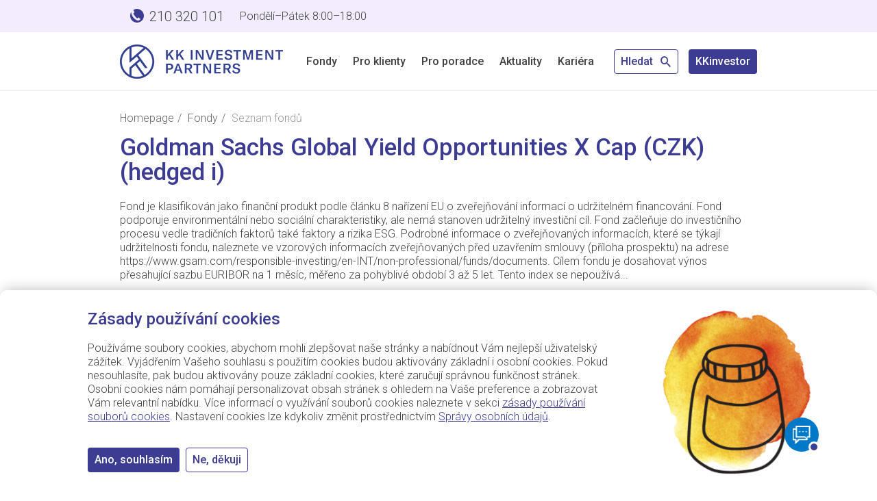

--- FILE ---
content_type: text/html; charset=utf-8
request_url: https://www.kkip.cz/cs/fondy/seznam-fondu/goldman-sachs-global-yield-opportunities-x-cap-czk-hedged-i/177
body_size: 82637
content:
<!DOCTYPE html>
<html class="no-js is-responsive" lang="cs">
<head>
	<meta charset="utf-8">
	<meta http-equiv="X-UA-Compatible" content="IE=edge">
	<meta http-equiv="Content-Type" content="text/html; charset=UTF-8">
	<meta name="viewport" content="width=device-width, initial-scale=1.0, maximum-scale=1.0">
	<meta name="robots" content="index, follow">

    <title>Seznam fondů | Podílové fondy KK Investment Partners</title>
    <meta name="description" content="Investujte již od 500 Kč do široké nabídky podílových fondů  prostřednictvím obchodní platformy KKinvestor.">
    <meta name="keywords" content="Odpovědné investice, ESG, podílové fondy, Allianz, Goldman Sachs, BNP Paribas Asset Management, Fidelity International, Schroders, udržitelné investice, voda, energetická transformace, české dluhopisy, demografie, nemovitostní fondy, ATRIS, fond REALITA">

	<link rel="preconnect" href="https://fonts.gstatic.com">
	<link href="https://fonts.googleapis.com/css2?family=Roboto:ital,wght@0,300;0,500;1,300;1,500&display=swap" rel="stylesheet">

	<link rel="apple-touch-icon" sizes="180x180" href="/apple-touch-icon.png">
	<link rel="icon" type="image/png" sizes="32x32" href="/favicon-32x32.png">
	<link rel="icon" type="image/png" sizes="16x16" href="/favicon-16x16.png">
	<link rel="manifest" href="/site.webmanifest">
	<link rel="mask-icon" href="/safari-pinned-tab.svg" color="#5bbad5">
	<meta name="msapplication-TileColor" content="#da532c">
	<meta name="theme-color" content="#ffffff">
	<script src="/js/jquery-3.5.1.min.js"></script>
    <link rel="stylesheet" href="/psdl/rel/stylesheet/nn-core-min.css?v=1718285330">
    <link rel="stylesheet" href="/psdl/custom/custom.css?v=1718285330">
    <link rel="stylesheet" href="/psdl/custom/content.css?v=1718285330">
    <link rel="stylesheet" href="/psdl/custom/cookiepolicy.css?v=1718285330">
    <link rel="stylesheet" href="/psdl/custom/flashmessages.css?v=1718285330">
    <link rel="stylesheet" href="/psdl/custom/footer.css?v=1718285330">
    <link rel="stylesheet" href="/psdl/custom/header.css?v=1718285330">
    <link rel="stylesheet" href="/psdl/custom/readMore.css?v=1718285330">
    <link rel="stylesheet" href="/psdl/custom/psdlCustom.css?v=1718285330">
    <link rel="stylesheet" href="/psdl/custom/fund.css?v=1718285330">
    <link rel="stylesheet" href="/node_modules/jquery-ui.min.css?v=1718285330">
	

	<script src="https://webchat.kkip.cz/websiteKKip/scripts/webchat.js"></script>
</head>


<body class="is-responsive" data-module="scrolltotop">


	<div data-module="mainNavigation" class="c-main-navigation">
<header>
    <nav class="c-main-navigation__portal">
        <ul>
            <li class="c-main-navigation__logo"></li>
            <li class="u-font-size-xl menu-info-box header-phone-number">
                <span class="icon icon--phone-20"></span>210 320 101
            </li>
            <li class="menu-info-box opening-hours">
                Pondělí&ndash;Pátek 8:00&ndash;18:00
            </li>
            <li style="width:215px;"></li>
        </ul>
    </nav>
    <nav class="c-main-navigation__main">
        <ul>
            <li class="c-main-navigation__logo">
                <a href="/">
                    <img src="/psdl/res/logo.png">
                </a>
            </li>

            <li class="c-main-navigation__menu">

<div class="sub-menu sub-menu12">

    <div class="sub-menu__header">
        <span class="u-font-size-xxl u-font-bold">Fondy</span>
    </div>

    <div class="sub-menu__row">
        <div class="sub-menu__col sub-menu__col_1">
            <p>Přin&aacute;&scaron;&iacute;me v&aacute;m&nbsp;investice z cel&eacute;ho světa např&iacute;č různ&yacute;mi tř&iacute;dami aktiv, regiony, sektory i aktu&aacute;ln&iacute;mi t&eacute;maty. Klademe důraz na jejich aktivn&iacute; spr&aacute;vu a s pomoc&iacute; principů společensky odpovědn&eacute;ho investov&aacute;n&iacute; vytv&aacute;ř&iacute;me budouc&iacute; hodnoty nejen pro na&scaron;e investory, ale i pro společnost jako celek.</p>

        </div>
        <div class="sub-menu__col sub-menu__col_2">
            <ul>
                    <li>
                        <a href="/cs/fondy/seznam-fondu"  class="c-link">Seznam fondů</a>
                    </li>
                    <li>
                        <a href="/cs/fondy/kkip-investicni-strategie"  class="c-link">KKIP Investiční strategie</a>
                    </li>
                    <li>
                        <a href="/cs/fondy/historicke-ceny"  class="c-link">Historické ceny</a>
                    </li>
                    <li>
                        <a href="/cs/fondy/porovnani-vykonnosti"  class="c-link">Porovnání výkonností</a>
                    </li>
                    <li>
                        <a href="/cs/fondy/investicni-temata"  class="c-link">Investiční témata</a>
                    </li>
                    <li>
                        <a href="/cs/fondy/spravci-nabizenych-fondu"  class="c-link">Správci nabízených fondů</a>
                    </li>
            </ul>
        </div>
        <div class="sub-menu__col sub-menu__col_3">

                <div class="u-textalign-center">
                    <img src="/storage/9/ea323224b483001d8dacbc3f8aee4d9c-0x200xfit.png" height="200">
                </div>

            <a href="/cs/fondy/seznam-fondu"  class="c-button c-button--next find-out-more">
                <span class="c-icon c-icon--angle-right c-button--next__icon" aria-hidden="true"></span>
                Zjistit více
            </a>
        </div>
    </div>
</div><div class="sub-menu sub-menu26">

    <div class="sub-menu__header">
        <span class="u-font-size-xxl u-font-bold">Pro klienty</span>
    </div>

    <div class="sub-menu__row">
        <div class="sub-menu__col sub-menu__col_1">
            <p>Na&scaron;&iacute;m c&iacute;lem je nab&iacute;dnout v&aacute;m jednoduch&yacute; a spolehliv&yacute; způsob investov&aacute;n&iacute; do pod&iacute;lov&yacute;ch fondů. Proto jsme vyvinuli na&scaron;i on-line aplikaci KKinvestor, ve kter&eacute; naprostou vět&scaron;inu &uacute;konů zvl&aacute;dnete v klidu sami, kdykoli a kdekoli si vzpomenete. Společně s na&scaron;&iacute; obchodn&iacute; podporou pak pro v&aacute;s bude investov&aacute;n&iacute; hračkou.</p>

<p>&nbsp;</p>

        </div>
        <div class="sub-menu__col sub-menu__col_2">
            <ul>
                    <li>
                        <a href="/cs/pro-klienty/proc-podilove-fondy"  class="c-link">Proč podílové fondy</a>
                    </li>
                    <li>
                        <a href="/cs/pro-klienty/proc-investovat-s-nami"  class="c-link">Proč investovat s námi</a>
                    </li>
                    <li>
                        <a href="/cs/pro-klienty/jak-se-stat-nasim-klientem"  class="c-link">Jak se stát naším klientem</a>
                    </li>
                    <li>
                        <a href="/cs/pro-klienty/aplikace-kkinvestor"  class="c-link">Aplikace KKinvestor</a>
                    </li>
                    <li>
                        <a href="/cs/pro-klienty/jak-stanovit-sve-investicni-cile"  class="c-link">Jak stanovit své investiční cíle</a>
                    </li>
                    <li>
                        <a href="/cs/pro-klienty/dlouhodoby-investicni-produkt"  class="c-link">Dlouhodobý investiční produkt</a>
                    </li>
                    <li>
                        <a href="/cs/pro-klienty/co-jsou-cilove-trhy"  class="c-link">Co jsou cílové trhy</a>
                    </li>
                    <li>
                        <a href="/cs/pro-klienty/dokumenty-a-formulare"  class="c-link">Dokumenty a formuláře</a>
                    </li>
                    <li>
                        <a href="/cs/pro-klienty/webinare-pro-klienty"  class="c-link">Webináře pro klienty</a>
                    </li>
                    <li>
                        <a href="/cs/pro-klienty/nasi-distribucni-partneri"  class="c-link">Naši distribuční partneři</a>
                    </li>
            </ul>
        </div>
        <div class="sub-menu__col sub-menu__col_3">

                <div class="u-textalign-center">
                    <img src="/storage/9/0dab2a1bf993263aec68a9276523ff0e-0x200xfit.png" height="200">
                </div>

            <a href="/cs/pro-klienty/proc-podilove-fondy"  class="c-button c-button--next find-out-more">
                <span class="c-icon c-icon--angle-right c-button--next__icon" aria-hidden="true"></span>
                Zjistit více
            </a>
        </div>
    </div>
</div><div class="sub-menu sub-menu33">

    <div class="sub-menu__header">
        <span class="u-font-size-xxl u-font-bold">Pro poradce</span>
    </div>

    <div class="sub-menu__row">
        <div class="sub-menu__col sub-menu__col_1">
            <p>Zakl&aacute;d&aacute;me si na vysok&eacute; &uacute;rovni podpory nejen na&scaron;ich klientů, ale tak&eacute; v&scaron;ech na&scaron;ich obchodn&iacute;ch partnerů. Naleznete zde v&scaron;echny potřebn&eacute; dokumenty, obchodn&iacute; materi&aacute;ly a dal&scaron;&iacute; důležit&eacute; informace včetně e-elearningu pro ty, kteř&iacute; s n&aacute;mi spolupracovat teprve zač&iacute;naj&iacute;.</p>

<p>&nbsp;</p>

        </div>
        <div class="sub-menu__col sub-menu__col_2">
            <ul>
                    <li>
                        <a href="/cs/pro-poradce/jak-s-nami-zacit-spolupracovat"  class="c-link">Jak s námi začít spolupracovat?</a>
                    </li>
                    <li>
                        <a href="/cs/pro-poradce/vstupni-skoleni-e-learning"  class="c-link">Vstupní školení (e-learning)</a>
                    </li>
                    <li>
                        <a href="/cs/pro-poradce/formulare"  class="c-link">Formuláře</a>
                    </li>
                    <li>
                        <a href="/cs/pro-poradce/obchodni-materialy"  class="c-link">Obchodní materiály</a>
                    </li>
                    <li>
                        <a href="/cs/pro-poradce/webinare"  class="c-link">Webináře</a>
                    </li>
                    <li>
                        <a href="/cs/pro-poradce/kontakty"  class="c-link">Kontakty</a>
                    </li>
                    <li>
                        <a href="/cs/pro-poradce/aplikace-kkporadce"  class="c-link">Aplikace KKporadce</a>
                    </li>
                    <li>
                        <a href="/cs/pro-poradce/kkip-rentaplan-spocitejte-si-svou-rentu"  class="c-link">KKIP RentaPlán - spočítejte si svou rentu</a>
                    </li>
            </ul>
        </div>
        <div class="sub-menu__col sub-menu__col_3">

                <div class="u-textalign-center">
                    <img src="/storage/9/7a38cfabe671ca494e24870662c19235-0x200xfit.png" height="200">
                </div>

            <a href="https://www.kkporadce.cz" target="_blank" rel="nofollow noopener noreferrer" class="c-button c-button--next find-out-more">
                <span class="c-icon c-icon--angle-right c-button--next__icon" aria-hidden="true"></span>
                Přihlášení do KKporadce
            </a>
        </div>
    </div>
</div><div class="sub-menu sub-menu5">

    <div class="sub-menu__header">
        <span class="u-font-size-xxl u-font-bold">Aktuality</span>
    </div>

    <div class="sub-menu__row">
        <div class="sub-menu__col sub-menu__col_1">
            <p>V&nbsp;rychle se měn&iacute;c&iacute;m světě jsou nejcenněj&scaron;&iacute;m majetkem firem informace. Snaž&iacute;me se V&aacute;m přin&aacute;&scaron;et vždy ty nejaktu&aacute;lněj&scaron;&iacute; infromace o kapit&aacute;lov&yacute;ch trz&iacute;ch, abyste mohli učinit pouze ta spr&aacute;vn&aacute; investičn&iacute; rozhodnut&iacute;.</p>

<p>&nbsp;</p>

        </div>
        <div class="sub-menu__col sub-menu__col_2">
            <ul>
                    <li>
                        <a href="/cs/aktuality/novinky"  class="c-link">Novinky</a>
                    </li>
                    <li>
                        <a href="/cs/aktuality/pravni-informace"  class="c-link">Právní informace</a>
                    </li>
            </ul>
        </div>
        <div class="sub-menu__col sub-menu__col_3">

                <div class="u-textalign-center">
                    <img src="/storage/9/10aa7822cc2f3c5b5172e5ec57305ecf-0x200xfit.png" height="200">
                </div>

            <a href="/cs/aktuality"  class="c-button c-button--next find-out-more">
                <span class="c-icon c-icon--angle-right c-button--next__icon" aria-hidden="true"></span>
                Zjistit více
            </a>
        </div>
    </div>
</div><div class="sub-menu sub-menu16">

    <div class="sub-menu__header">
        <span class="u-font-size-xxl u-font-bold">Kariéra</span>
    </div>

    <div class="sub-menu__row">
        <div class="sub-menu__col sub-menu__col_1">
            <p>Na&scaron;e společnost nab&iacute;z&iacute; zaj&iacute;mavou pr&aacute;ci v dynamick&eacute;m prostřed&iacute; kapit&aacute;lov&yacute;ch trhů.&nbsp;Informujte se o otevřen&yacute;ch pozic&iacute;ch.</p>

        </div>
        <div class="sub-menu__col sub-menu__col_2">
            <ul>
                    <li>
                        <a href="/cs/kariera/obchodni-zastupce"  class="c-link">Obchodní zástupce</a>
                    </li>
            </ul>
        </div>
        <div class="sub-menu__col sub-menu__col_3">


            <a href="/cs/kariera/obchodni-zastupce"  class="c-button c-button--next find-out-more">
                <span class="c-icon c-icon--angle-right c-button--next__icon" aria-hidden="true"></span>
                Informace zde
            </a>
        </div>
    </div>
</div>
                <ul class="navigation-main-listener">
                    <li>
                        <a href="/cs/fondy/seznam-fondu" data-tab="12" >Fondy</a>
                    </li>
                    <li>
                        <a href="/cs/pro-klienty/proc-podilove-fondy" data-tab="26" >Pro klienty</a>
                    </li>
                    <li>
                        <a href="/cs/pro-poradce/jak-s-nami-zacit-spolupracovat" data-tab="33" >Pro poradce</a>
                    </li>
                    <li>
                        <a href="/cs/aktuality" data-tab="5" >Aktuality</a>
                    </li>
                    <li>
                        <a href="/cs/kariera/obchodni-zastupce" data-tab="16" >Kariéra</a>
                    </li>
                </ul>
            </li>

            <li class="c-main-navigation__search">
                <a class="c-button c-button--secondary" data-module="chatbotTrigger" href="/cs/vyhledavani">
                    Hledat
                    <span class="c-icon c-icon--icon-search"></span>
                </a>
            </li>

                <li class="c-main-navigation__login">
                    <a href="https://kkinvestor.cz" target="_blank" rel="nofollow noopener noreferrer" class="c-button c-button--primary"><span class="app-nn-investor">Vstup do </span>KKinvestor</a>
                </li>

        </ul>

    </nav>
</header>	</div>

	<div class="page">
		<div class="section content-section">

    <div class="grid grid--alpha">
        <div class="grid-unit">

<div class="breadcrumb">
    <ul class="breadcrumb-list">
        <li>
            <a href="/">Homepage</a>
        </li>
                <li>
                    <a href="/cs/fondy/seznam-fondu" >Fondy</a>
                </li>
                <li>
                    Seznam fondů
                </li>
    </ul>
</div>
            <div class="o-layout">
                <div class="o-layout__row">


<div class="o-layout__col-xl-12 u-margin-bottom--30">
    <h1 data-component="ColoredText" class="colored">Goldman Sachs Global Yield Opportunities X Cap (CZK) (hedged i)</h1>

    <p class="read-more" data-read-more="Zobrazit podrobnosti" data-read-less="Schovat podrobnosti">Fond je klasifikován jako finanční produkt podle článku 8 nařízení EU o zveřejňování informací o udržitelném financování. Fond podporuje environmentální nebo sociální charakteristiky, ale nemá stanoven udržitelný investiční cíl. Fond začleňuje do investičního procesu vedle tradičních faktorů také faktory a rizika ESG. Podrobné informace o zveřejňovaných informacích, které se týkají udržitelnosti fondu, naleznete ve vzorových informacích zveřejňovaných před uzavřením smlouvy (příloha prospektu) na adrese https://www.gsam.com/responsible-investing/en-INT/non-professional/funds/documents. Cílem fondu je dosahovat výnos přesahující sazbu EURIBOR na 1 měsíc, měřeno za pohyblivé období 3 až 5 let. Tento index se nepoužívá pro sestavení portfolia, nýbrž pouze k měření výkonnosti. Fond je aktivně spravován. Fond investuje do diverzifikovaného portfolia sestávajícího zejména z pevně úročených nástrojů a jeho cílem je vytvářet výnosy na základě rozhodnutí o dynamické alokaci aktiv a bezpečné selekci. Fond investuje zejména do firemních a státních dluhopisů investičního a neinvestičního stupně, a to jak na rozvinutých, tak i na rozvíjejících se trzích. Může však také investovat do jiných nástrojů s pevným výnosem, jako například (nikoliv však výlučně) kryté dluhopisy a cenné papíry kryté aktivy. Fond používá deriváty a může také zaujmout dlouhodobé i krátkodobé pozice (krátkodobé pozice pouze prostřednictvím derivátových nástrojů) za účelem dosažení svých cílů.  Za účelem řízení rizik fondu uplatňujeme přísná opatření v oblasti jejich monitorování. Základní měnou podfondu je euro (EUR) a tento podfond může mít expozici vůči jiným měnám než euro. U této třídy akcií, která je zajištěna vůči české koruně, se k měření výkonnosti jako reference využívá 1měsíční sazba Pribor. Rozdíl v celkovém výnosu této zajištěné třídy akcií vzhledem k celkovému výnosu fondu v základní měně (před zajištěním) odráží vliv výnosu (pozitivní či negativní) zajištění vůči směnným kurzům. Zajištěním této třídy akcií usilujeme o výměnu základní měny podfondu (EUR) za měnu této třídy akcií, kterou je česká koruna (CZK). Expozice vůči jiným měnám než CZK v tomto podfondu u této třídy akcií zůstává. Zajištění měnového rizika spočívá ve vytvoření protikladné pozice v jiné měně. Tento fond nemá za cíl vyplácet dividendy. Veškeré zisky znovu investuje. Svůj podíl v tomto fondu můžete prodat každý (pracovní) den, kdy se také vypočítává jejich aktuální hodnota.</p>

<div id="snippet--graph">
        <div class="filter textFont margin-bottom-0 margin-top-50">
            <div class="o-layout">
                <div class="o-layout__row">
                        <div class="o-layout__col-s-12 o-layout__col-3-2 o-layout__col-l-1">
                            <a class="ajax c-link " href="/cs/fund.detail/default/177?do=period1M">1M</a>
                        </div>
                        <div class="o-layout__col-s-12 o-layout__col-3-2 o-layout__col-l-1">
                            <a class="ajax c-link " href="/cs/fund.detail/default/177?do=period3M">3M</a>
                        </div>
                        <div class="o-layout__col-s-12 o-layout__col-3-2 o-layout__col-l-1">
                            <a class="ajax c-link " href="/cs/fund.detail/default/177?do=period6M">6M</a>
                        </div>
                        <div class="o-layout__col-s-12 o-layout__col-3-2 o-layout__col-l-1">
                            <a class="ajax c-link " href="/cs/fund.detail/default/177?do=periodYTD">YTD</a>
                        </div>
                        <div class="o-layout__col-s-12 o-layout__col-3-2 o-layout__col-l-1">
                            <a class="ajax c-link " href="/cs/fund.detail/default/177?do=period1Y">1Y</a>
                        </div>
                        <div class="o-layout__col-s-12 o-layout__col-3-2 o-layout__col-l-1">
                            <a class="ajax c-link " href="/cs/fund.detail/default/177?do=period3Y">3Y</a>
                        </div>
                        <div class="o-layout__col-s-12 o-layout__col-3-2 o-layout__col-l-1">
                            <a class="ajax c-link " href="/cs/fund.detail/default/177?do=period5Y">5Y</a>
                        </div>
                        <div class="o-layout__col-s-12 o-layout__col-3-2 o-layout__col-l-1">
                            <a class="ajax c-link " href="/cs/fund.detail/default/177?do=period10Y">10Y</a>
                        </div>
                        <div class="o-layout__col-s-12 o-layout__col-3-2 o-layout__col-l-3">
                            <a class="ajax c-link " href="/cs/fund.detail/default/177?do=periodall">od založení fondu</a>
                        </div>
                </div>
            </div>
        </div>
        <div class="u-margin-top--30">
  <style>
    .etabs { margin: 0; padding: 0; }
    .tab { display: inline-block; zoom:1; *display:inline; background: #eee; border: solid 1px #999; border-bottom: none; -moz-border-radius: 4px 4px 0 0; -webkit-border-radius: 4px 4px 0 0; }
    .tab a { font-size: 14px; line-height: 2em; display: block; padding: 0 10px; outline: none; }
    .tab a:hover { text-decoration: underline; }
    .tab.active { background: #fff; padding-top: 6px; position: relative; top: 1px; border-color: #666;display: inline-block!important }
    .tab a.active { font-weight: bold; }
    .tab::before { display: none;}
    .tab-container .panel-container { background: #fff; border: solid #666 1px; padding: 10px; -moz-border-radius: 0 4px 4px 4px; -webkit-border-radius: 0 4px 4px 4px; }
    .panel-container { margin-bottom: 10px; }
  </style>

  <script type="text/javascript">
    $(document).ready( function() {
      $('#tab-container').easytabs();              
    });
  </script>

            <div id="tab-container" class='tab-container'>
                <ul class='etabs'>
                    <li class='tab'><a href="#tab1" id="lnkPR">Cena</a></li>
                    <li class='tab'><a href="#tab2" id="lnkPV">Výkonnost</a></li>
                </ul>
                <div class='panel-container'>
                    <div id="tab1">
 
  <script type='text/javascript'>

      
$(function() {

    // Localization
    Highcharts.setOptions({
    
    lang: {
            loading: 'Nahrává se...',
            months: ['Leden', 'Únor', 'Březen', 'Duben', 'Květen', 'Červen', 'Červenec', 'Srpen', 'Září', 'Říjen', 'Listopad', 'Prosinec'],
            weekdays: ['Neděle', 'Pondělí', 'Úterý', 'Středa', 'Čtvrtek', 'Pátek', 'Sobota'],
            shortMonths: ['Led', 'Úno', 'Bře', 'Dub', 'Kvě', 'Čvn', 'Čvc', 'Srp', 'Zář', 'Říj', 'Lis', 'Pro'],
            exportButtonTitle: "Export",
            printButtonTitle: "Tisk",
            rangeSelectorFrom: "Od",
            rangeSelectorTo: "Do",
            rangeSelectorZoom: "Období",
            printChart: "Vytisknout",
            downloadPNG: 'Stáhnout obrázek PNG',
            downloadJPEG: 'Stáhnout obrázek JPEG',
            downloadPDF: 'Stáhnout dokument PDF',
            downloadSVG: 'Stáhnout obrázek SVG'
            // resetZoom: "Reset",
            // resetZoomTitle: "Reset,
            // thousandsSep: ".",
            // decimalPoint: ','
          }
          
    });
       

		// Create the chart
		$('#gprice').highcharts('StockChart', {
			
     exporting: {
            scale: 1,
            
        },
        
	rangeSelector : {
           enabled: false
				// selected : 1,   
        // inputEnabled : false			
        },
        credits: {
            enabled: false
        },          
        tooltip: {
                valueDecimals: 2,
                pointFormat: 'Hodnota: <b>{point.y:,.2f} </b>',
                
                /*
                formatter: function() {
                   return formatNumber('<?php echo $yformat; ?>', this.y) + " <?php echo $yunit; ?>";
                }*/
            },        
                
        yAxis: {        
            labels: {                
                formatter: function() {
                   return formatNumber('# ##0.##', this.value) + " "
                }
            }
        },    

			title : {
				text : ''
			},
			
			series : [{
				name : 'Hodnota',
        color: '#3c3d92',
				data : [[1403011543000,5006.6999999999998],[1403097943000,5002],[1403184343000,5011.1800000000003],[1403270743000,5015.1199999999999],[1403529943000,5019.4099999999999],[1403616343000,5023.3400000000001],[1403702743000,5017.4099999999999],[1403789143000,5015.8199999999997],[1403875543000,5017.29],[1404134743000,5012.6099999999997],[1404221143000,5014.6000000000004],[1404307543000,5017.1999999999998],[1404393943000,5021.4899999999998],[1404480343000,5022.96],[1404739543000,5024.5],[1404825943000,5021.25],[1404912343000,5017.4700000000003],[1404998743000,5009.3800000000001],[1405085143000,5011.75],[1405344343000,5012.9300000000003],[1405430743000,5012],[1405517143000,5015.3199999999997],[1405603543000,5006.5699999999997],[1405689943000,5003.3000000000002],[1405949143000,5001.6899999999996],[1406035543000,5007.4700000000003],[1406121943000,5013.4099999999999],[1406208343000,5017.8400000000001],[1406294743000,5014.1999999999998],[1406553943000,5011.4700000000003],[1406640343000,5008.1899999999996],[1406726743000,5009.5600000000004],[1406813143000,4996.0799999999999],[1406899543000,4975.1800000000003],[1407158743000,4971.8800000000001],[1407245143000,4973.25],[1407331543000,4954.3500000000004],[1407417943000,4951.3500000000004],[1407504343000,4940.5100000000002],[1407763543000,4955.1899999999996],[1407849943000,4963.1099999999997],[1407936343000,4969.3599999999997],[1408022743000,4976.96],[1408109143000,4980.1099999999997],[1408368343000,4988.9200000000001],[1408454743000,4998.1300000000001],[1408541143000,4999.79],[1408627543000,5003.6000000000004],[1408713943000,5004.1099999999997],[1408973143000,5006.9300000000003],[1409059543000,5015.6400000000003],[1409145943000,5019.8400000000001],[1409232343000,5014.54],[1409318743000,5014.1599999999999],[1409577943000,5014.9700000000003],[1409664343000,5016.3900000000003],[1409750743000,5021.7700000000004],[1409837143000,5030.9200000000001],[1409923543000,5032.4099999999999],[1410182743000,5036.0200000000004],[1410269143000,5028.1599999999999],[1410355543000,5019.8400000000001],[1410441943000,5017.5699999999997],[1410528343000,5013.75],[1410787543000,5007.7799999999997],[1410873943000,5003.8999999999996],[1410960343000,5008.6999999999998],[1411046743000,5012.3900000000003],[1411133143000,5017.0699999999997],[1411392343000,5015.6800000000003],[1411478743000,5003.5799999999999],[1411565143000,5002.4300000000003],[1411651543000,4994.0900000000001],[1411737943000,4984.8199999999997],[1411997143000,4966.46],[1412083543000,4971.8599999999997],[1412169943000,4971.5799999999999],[1412256343000,4968.9700000000003],[1412342743000,4977.3299999999999],[1412601943000,4981.5900000000001],[1412688343000,4975.4799999999996],[1412774743000,4965.5299999999997],[1412861143000,4969.1599999999999],[1412947543000,4956.6700000000001],[1413206743000,4948.1499999999996],[1413293143000,4940.9099999999999],[1413379543000,4913.8500000000004],[1413465943000,4897],[1413552343000,4917.9499999999998],[1413811543000,4919.8800000000001],[1413897943000,4934.0699999999997],[1413984343000,4945.9499999999998],[1414070743000,4951.8199999999997],[1414157143000,4955.5100000000002],[1414419943000,4954.1300000000001],[1414506343000,4959.0500000000002],[1414592743000,4964.6499999999996],[1414679143000,4961.8199999999997],[1414765543000,4969.4099999999999],[1415024743000,4970.9399999999996],[1415111143000,4962.4200000000001],[1415197543000,4962.4300000000003],[1415283943000,4964.9399999999996],[1415370343000,4958.6000000000004],[1415629543000,4963.6400000000003],[1415715943000,4966.4799999999996],[1415802343000,4963.21],[1415888743000,4958.8000000000002],[1415975143000,4941.2200000000003],[1416234343000,4936.2700000000004],[1416320743000,4927.9499999999998],[1416407143000,4916.1800000000003],[1416493543000,4909.8500000000004],[1416579943000,4927.0699999999997],[1416839143000,4931.9799999999996],[1416925543000,4931.21],[1417011943000,4933.2399999999998],[1417098343000,4934.7399999999998],[1417184743000,4928.4700000000003],[1417443943000,4918.5799999999999],[1417530343000,4920.1700000000001],[1417616743000,4916.2200000000003],[1417703143000,4906.8400000000001],[1417789543000,4912.4700000000003],[1418048743000,4893.5799999999999],[1418135143000,4863.1300000000001],[1418221543000,4843.46],[1418307943000,4836.7200000000003],[1418394343000,4809.1700000000001],[1418653543000,4791.2200000000003],[1418739943000,4754.9799999999996],[1418826343000,4779.6199999999999],[1418912743000,4819.5699999999997],[1418999143000,4830.7600000000002],[1419258343000,4832.0900000000001],[1419431143000,4839.4799999999996],[1419863143000,4831.9700000000003],[1419949543000,4833.3100000000004],[1420035943000,4831.3500000000004],[1420208743000,4822.0100000000002],[1420467943000,4806.1000000000004],[1420554343000,4789.2299999999996],[1420640743000,4781.2299999999996],[1420727143000,4798.8500000000004],[1420813543000,4794.7399999999998],[1421072743000,4790.9700000000003],[1421159143000,4783.96],[1421245543000,4772.5600000000004],[1421331943000,4778.8999999999996],[1421418343000,4778.1300000000001],[1421677543000,4778.0299999999997],[1421763943000,4785.1400000000003],[1421850343000,4795.3599999999997],[1421936743000,4809.3500000000004],[1422023143000,4825.3199999999997],[1422282343000,4832.4399999999996],[1422368743000,4828.0799999999999],[1422455143000,4829.25],[1422541543000,4820.3000000000002],[1422627943000,4811.0600000000004],[1422887143000,4806.3500000000004],[1422973543000,4824.0500000000002],[1423059943000,4828.6999999999998],[1423146343000,4834.9700000000003],[1423232743000,4848.1300000000001],[1423491943000,4847.4700000000003],[1423578343000,4849.8900000000003],[1423664743000,4841.0100000000002],[1423751143000,4844.5500000000002],[1423837543000,4856.5600000000004],[1424096743000,4856.6199999999999],[1424183143000,4863.6300000000001],[1424269543000,4865.9899999999998],[1424355943000,4869.7600000000002],[1424442343000,4876.2600000000002],[1424701543000,4874.1599999999999],[1424787943000,4882.2200000000003],[1424874343000,4885.1199999999999],[1424960743000,4902.9200000000001],[1425047143000,4911.4899999999998],[1425306343000,4918.0200000000004],[1425392743000,4922.6599999999999],[1425479143000,4922.25],[1425565543000,4925.9899999999998],[1425651943000,4935.8299999999999],[1425911143000,4922.2600000000002],[1425997543000,4911.4499999999998],[1426083943000,4910.9099999999999],[1426170343000,4914.9399999999996],[1426256743000,4906.1999999999998],[1426515943000,4896.1499999999996],[1426602343000,4883.0299999999997],[1426688743000,4868.4899999999998],[1426775143000,4877.4300000000003],[1426861543000,4876.2799999999997],[1427120743000,4882.2399999999998],[1427207143000,4880.8100000000004],[1427293543000,4882.9200000000001],[1427379943000,4881.8100000000004],[1427466343000,4881.8199999999997],[1427721943000,4887.0200000000004],[1427808343000,4890.3299999999999],[1427894743000,4890.9200000000001],[1427981143000,4893.7299999999996],[1428413143000,4903.6800000000003],[1428499543000,4913.7700000000004],[1428585943000,4923.9499999999998],[1428672343000,4928.7299999999996],[1428931543000,4929.8699999999999],[1429017943000,4921.4700000000003],[1429104343000,4924.1599999999999],[1429190743000,4915.4799999999996],[1429277143000,4907.1199999999999],[1429536343000,4907.9300000000003],[1429622743000,4910.46],[1429709143000,4918.9399999999996],[1429795543000,4918.3100000000004],[1429881943000,4923.6099999999997],[1430141143000,4929.3999999999996],[1430227543000,4930.2600000000002],[1430313943000,4933.5],[1430486743000,4933.7700000000004],[1430745943000,4942.7399999999998],[1430832343000,4943.8599999999997],[1430918743000,4941.4700000000003],[1431005143000,4932.2799999999997],[1431091543000,4937.3299999999999],[1431350743000,4946.2200000000003],[1431437143000,4935.25],[1431523543000,4945.3999999999996],[1431609943000,4944.4899999999998],[1431696343000,4944.4399999999996],[1431955543000,4946.6700000000001],[1432041943000,4951.1800000000003],[1432128343000,4953.3000000000002],[1432214743000,4953.9499999999998],[1432301143000,4957.5799999999999],[1432560343000,4958.8299999999999],[1432646743000,4951.5900000000001],[1432733143000,4950.4099999999999],[1432819543000,4947.4499999999998],[1432905943000,4940.2700000000004],[1433165143000,4938.5],[1433251543000,4938.0699999999997],[1433337943000,4936.0100000000002],[1433424343000,4924.2799999999997],[1433510743000,4921.1300000000001],[1433769943000,4917.6999999999998],[1433856343000,4910.9399999999996],[1433942743000,4907.1700000000001],[1434029143000,4907.8999999999996],[1434115543000,4904.2200000000003],[1434374743000,4891.3800000000001],[1434461143000,4881.04],[1434547543000,4878.9499999999998],[1434633943000,4872.8299999999999],[1434720343000,4873.1800000000003],[1434979543000,4890.2799999999997],[1435065943000,4892.9899999999998],[1435152343000,4901.9899999999998],[1435238743000,4899.8800000000001],[1435325143000,4904.1300000000001],[1435584343000,4867.1000000000004],[1435670743000,4866.0299999999997],[1435757143000,4876.96],[1435843543000,4878.5600000000004],[1435929943000,4877.7799999999997],[1436189143000,4858.3100000000004],[1436275543000,4844.0200000000004],[1436361943000,4832.4899999999998],[1436448343000,4834.5600000000004],[1436534743000,4853.1000000000004],[1436793943000,4863.7700000000004],[1436880343000,4865.5200000000004],[1436966743000,4860.5500000000002],[1437053143000,4866.6999999999998],[1437139543000,4873.21],[1437398743000,4872.2799999999997],[1437485143000,4865],[1437571543000,4860.0799999999999],[1437657943000,4858.5100000000002],[1437744343000,4850.9200000000001],[1438003543000,4834.6899999999996],[1438089943000,4835.4099999999999],[1438176343000,4843.79],[1438262743000,4845.3299999999999],[1438349143000,4841.6199999999999],[1438608343000,4836.1499999999996],[1438694743000,4835.1400000000003],[1438781143000,4839.8100000000004],[1438867543000,4835.0100000000002],[1438953943000,4826.5699999999997],[1439213143000,4824.3299999999999],[1439299543000,4813.9099999999999],[1439385943000,4806.3500000000004],[1439472343000,4801.3500000000004],[1439558743000,4805.8699999999999],[1439817943000,4805.3800000000001],[1439904343000,4801.79],[1439990743000,4795.5500000000002],[1440077143000,4784.0900000000001],[1440163543000,4774.5600000000004],[1440422743000,4745.8999999999996],[1440509143000,4754.1599999999999],[1440595543000,4752.8999999999996],[1440681943000,4759.6999999999998],[1440768343000,4764.5500000000002],[1441027543000,4767.1199999999999],[1441113943000,4764.75],[1441200343000,4764.9499999999998],[1441286743000,4766.46],[1441373143000,4766.0200000000004],[1441632343000,4769.4499999999998],[1441718743000,4765.8500000000004],[1441805143000,4768.8299999999999],[1441891543000,4762.79],[1441977943000,4757.2600000000002],[1442237143000,4757.1599999999999],[1442323543000,4755.3199999999997],[1442409943000,4751.0699999999997],[1442496343000,4749.8100000000004],[1442582743000,4750.8599999999997],[1442841943000,4750.9300000000003],[1442928343000,4745.7399999999998],[1443014743000,4741],[1443101143000,4735.46],[1443187543000,4731.9300000000003],[1443446743000,4702.1000000000004],[1443533143000,4681.6400000000003],[1443619543000,4686.54],[1443705943000,4689.21],[1443792343000,4681.21],[1444051543000,4692.7299999999996],[1444137943000,4705.9799999999996],[1444224343000,4723.79],[1444310743000,4726.71],[1444397143000,4739.29],[1444656343000,4759.7600000000002],[1444742743000,4741.1700000000001],[1444829143000,4734.5200000000004],[1444915543000,4741.1199999999999],[1445001943000,4748.8400000000001],[1445261143000,4752.3199999999997],[1445347543000,4753.5900000000001],[1445433943000,4747.3299999999999],[1445520343000,4753.7399999999998],[1445606743000,4760.0299999999997],[1445869543000,4765.6199999999999],[1445955943000,4758.5799999999999],[1446042343000,4760.1599999999999],[1446128743000,4762.4499999999998],[1446215143000,4762.29],[1446474343000,4766.25],[1446560743000,4776.1199999999999],[1446647143000,4779.0699999999997],[1446733543000,4773.6099999999997],[1446819943000,4771.3100000000004],[1447079143000,4761.9700000000003],[1447165543000,4758.2299999999996],[1447251943000,4762.2600000000002],[1447338343000,4753.5900000000001],[1447424743000,4738.8299999999999],[1447683943000,4732.0100000000002],[1447770343000,4741.1400000000003],[1447856743000,4742.9099999999999],[1447943143000,4742.2700000000004],[1448029543000,4745.0900000000001],[1448288743000,4740.8299999999999],[1448375143000,4737.3299999999999],[1448461543000,4731.9300000000003],[1448547943000,4731.5500000000002],[1448634343000,4733.5900000000001],[1448893543000,4737.6199999999999],[1448979943000,4734.0100000000002],[1449066343000,4737.3000000000002],[1449152743000,4730.3800000000001],[1449239143000,4722.3699999999999],[1449498343000,4710.5],[1449584743000,4694.6800000000003],[1449671143000,4685.9799999999996],[1449757543000,4677.71],[1449843943000,4646.9499999999998],[1450103143000,4622.8800000000001],[1450189543000,4638.5],[1450275943000,4648.3400000000001],[1450362343000,4651.6999999999998],[1450448743000,4636.4399999999996],[1450707943000,4634.1000000000004],[1450794343000,4645.5100000000002],[1450880743000,4644.3400000000001],[1450967143000,4645.9499999999998],[1451312743000,4639],[1451399143000,4656.1599999999999],[1451485543000,4648.6700000000001],[1451571943000,4648.3500000000004],[1451917543000,4641.3900000000003],[1452003943000,4644.71],[1452090343000,4636.2299999999996],[1452176743000,4625.6899999999996],[1452263143000,4622.7700000000004],[1452522343000,4617.5100000000002],[1452608743000,4607.79],[1452695143000,4603.0299999999997],[1452781543000,4586.29],[1452867943000,4562.3699999999999],[1453127143000,4554.0500000000002],[1453213543000,4554.4899999999998],[1453299943000,4517.3199999999997],[1453386343000,4515.7700000000004],[1453472743000,4539.9499999999998],[1453731943000,4542.6800000000003],[1453818343000,4539.6999999999998],[1453904743000,4545.6700000000001],[1453991143000,4549.6499999999996],[1454077543000,4554.8800000000001],[1454336743000,4552.6300000000001],[1454423143000,4540.3900000000003],[1454509543000,4530.8400000000001],[1454595943000,4532.7399999999998],[1454682343000,4524.3299999999999],[1454941543000,4489.6599999999999],[1455027943000,4471.7299999999996],[1455114343000,4474.5600000000004],[1455200743000,4443.3699999999999],[1455287143000,4450.7799999999997],[1455546343000,4462.2700000000004],[1455632743000,4471.5900000000001],[1455719143000,4489.9899999999998],[1455805543000,4503.0699999999997],[1455891943000,4499.0100000000002],[1456151143000,4509.7600000000002],[1456237543000,4511.7299999999996],[1456323943000,4507.3800000000001],[1456410343000,4513.3999999999996],[1456496743000,4526.9099999999999],[1456755943000,4534.6099999999997],[1456842343000,4558.6099999999997],[1456928743000,4574.6000000000004],[1457015143000,4578.3699999999999],[1457101543000,4594.3900000000003],[1457360743000,4598.1700000000001],[1457447143000,4595.8000000000002],[1457533543000,4597.21],[1457619943000,4618.5500000000002],[1457706343000,4650.4899999999998],[1457965543000,4663.21],[1458051943000,4654.4399999999996],[1458138343000,4648.7600000000002],[1458224743000,4661.9399999999996],[1458311143000,4671.6899999999996],[1458570343000,4678.5],[1458656743000,4681.5799999999999],[1458743143000,4677.6300000000001],[1458829543000,4666.8199999999997],[1459257943000,4662.6599999999999],[1459344343000,4671.2799999999997],[1459430743000,4670.9899999999998],[1459517143000,4673.2600000000002],[1459776343000,4676.5],[1459862743000,4667.2799999999997],[1459949143000,4670.4700000000003],[1460035543000,4662.7299999999996],[1460121943000,4663.7799999999997],[1460381143000,4666.75],[1460467543000,4675.7799999999997],[1460553943000,4688.8299999999999],[1460640343000,4700.8299999999999],[1460726743000,4699.3199999999997],[1460985943000,4702.5900000000001],[1461072343000,4720.9899999999998],[1461158743000,4731.29],[1461245143000,4739.46],[1461331543000,4741.8299999999999],[1461590743000,4739.0299999999997],[1461677143000,4740.4899999999998],[1461763543000,4735.3400000000001],[1461849943000,4740.9499999999998],[1461936343000,4739.3000000000002],[1462195543000,4737.4099999999999],[1462281943000,4721.4799999999996],[1462368343000,4715.6199999999999],[1462454743000,4711.8100000000004],[1462541143000,4709.6099999999997],[1462800343000,4706.5200000000004],[1462886743000,4715.9700000000003],[1462973143000,4716.25],[1463059543000,4723.46],[1463145943000,4718.3100000000004],[1463405143000,4722.8299999999999],[1463491543000,4724.3999999999996],[1463577943000,4726.0299999999997],[1463664343000,4713.7399999999998],[1463750743000,4717.25],[1464009943000,4719.5200000000004],[1464096343000,4728.1599999999999],[1464182743000,4736.0799999999999],[1464269143000,4739.1899999999996],[1464355543000,4743.6199999999999],[1464614743000,4745.0500000000002],[1464701143000,4744.9300000000003],[1464787543000,4743.6499999999996],[1464873943000,4743.5900000000001],[1464960343000,4738.54],[1465219543000,4747.9399999999996],[1465305943000,4756.8100000000004],[1465392343000,4766.9200000000001],[1465478743000,4767.2600000000002],[1465565143000,4756.4099999999999],[1465824343000,4742.0299999999997],[1465910743000,4718.6700000000001],[1465997143000,4720.9700000000003],[1466083543000,4710.9899999999998],[1466169943000,4721.7200000000003],[1466429143000,4743.3900000000003],[1466515543000,4749.9499999999998],[1466601943000,4756.1700000000001],[1466688343000,4772.4399999999996],[1466774743000,4709.21],[1467033943000,4688.8500000000004],[1467120343000,4699.9700000000003],[1467206743000,4730.4399999999996],[1467293143000,4739.7200000000003],[1467379543000,4754.9300000000003],[1467638743000,4760.54],[1467725143000,4752.5299999999997],[1467811543000,4752.1800000000003],[1467897943000,4759.2200000000003],[1467984343000,4770],[1468243543000,4792.21],[1468329943000,4817.29],[1468416343000,4815.5900000000001],[1468502743000,4828.1199999999999],[1468589143000,4833.7600000000002],[1468848343000,4830.54],[1468934743000,4828.6499999999996],[1469021143000,4836.29],[1469107543000,4839.29],[1469193943000,4842.8599999999997],[1469453143000,4846.6300000000001],[1469539543000,4841.2299999999996],[1469625943000,4837.79],[1469712343000,4831.71],[1469798743000,4831.2799999999997],[1470057943000,4834.8599999999997],[1470144343000,4830.46],[1470230743000,4827.3000000000002],[1470317143000,4835.8000000000002],[1470403543000,4855.96],[1470662743000,4868.0799999999999],[1470749143000,4879.75],[1470835543000,4882.9099999999999],[1470921943000,4893.4799999999996],[1471008343000,4890.4799999999996],[1471267543000,4903.2700000000004],[1471353943000,4906.9499999999998],[1471440343000,4901.6700000000001],[1471526743000,4902.6499999999996],[1471613143000,4906.1800000000003],[1471872343000,4900.8699999999999],[1471958743000,4907.3800000000001],[1472045143000,4906.7200000000003],[1472131543000,4907.3999999999996],[1472217943000,4918.3900000000003],[1472477143000,4915.1700000000001],[1472563543000,4916.9899999999998],[1472649943000,4915.2200000000003],[1472736343000,4910.5600000000004],[1472822743000,4914.96],[1473081943000,4918.75],[1473168343000,4919.1700000000001],[1473254743000,4925.8100000000004],[1473341143000,4932.7399999999998],[1473427543000,4918.3900000000003],[1473686743000,4895.9300000000003],[1473773143000,4896.79],[1473859543000,4882.6899999999996],[1473945943000,4876.5],[1474032343000,4871.54],[1474291543000,4877.7799999999997],[1474377943000,4880.4399999999996],[1474464343000,4885.7299999999996],[1474550743000,4901.1300000000001],[1474637143000,4897.5699999999997],[1474896343000,4890.1000000000004],[1474982743000,4883.5500000000002],[1475069143000,4887.4700000000003],[1475155543000,4887.1599999999999],[1475241943000,4887.9300000000003],[1475501143000,4892.3999999999996],[1475587543000,4898.9899999999998],[1475673943000,4900.9799999999996],[1475760343000,4905.7600000000002],[1475846743000,4905.4499999999998],[1476105943000,4911.7399999999998],[1476192343000,4909.4700000000003],[1476278743000,4910.5],[1476365143000,4902.6199999999999],[1476451543000,4912.6499999999996],[1476710743000,4909.8999999999996],[1476797143000,4914.3000000000002],[1476883543000,4922.5699999999997],[1476969943000,4927.9200000000001],[1477056343000,4930.3500000000004],[1477315543000,4935.9200000000001],[1477401943000,4937.4899999999998],[1477488343000,4934.2799999999997],[1477574743000,4930],[1477661143000,4921.8400000000001],[1477923943000,4917.21],[1478010343000,4906.54],[1478096743000,4896.1899999999996],[1478269543000,4889.9099999999999],[1478528743000,4901.9099999999999],[1478615143000,4908.3100000000004],[1478701543000,4914.7799999999997],[1478787943000,4907.79],[1478874343000,4892.9899999999998],[1479133543000,4868.46],[1479219943000,4885.2200000000003],[1479306343000,4883.4200000000001],[1479392743000,4886.4200000000001],[1479479143000,4879.5900000000001],[1479738343000,4880.8999999999996],[1479824743000,4885.46],[1479911143000,4887.7399999999998],[1479997543000,4886.4300000000003],[1480083943000,4885.2700000000004],[1480343143000,4881.8500000000004],[1480429543000,4878.7700000000004],[1480515943000,4887.1499999999996],[1480602343000,4886.8999999999996],[1480688743000,4879.8800000000001],[1480947943000,4884.6199999999999],[1481034343000,4894.8299999999999],[1481120743000,4901.5299999999997],[1481207143000,4906.8199999999997],[1481293543000,4929.0299999999997],[1481552743000,4914.5600000000004],[1481639143000,4918.7200000000003],[1481725543000,4923.1099999999997],[1481811943000,4912.8900000000003],[1481898343000,4913.1499999999996],[1482157543000,4911.3100000000004],[1482243943000,4914.3000000000002],[1482330343000,4915.1099999999997],[1482416743000,4923.4399999999996],[1482503143000,4922.7200000000003],[1482935143000,4922.5299999999997],[1483021543000,4910.5500000000002],[1483107943000,4913.4200000000001],[1483194343000,4913.4200000000001],[1483367143000,4912.0200000000004],[1483453543000,4926.8299999999999],[1483539943000,4933.9200000000001],[1483626343000,4931.4799999999996],[1483712743000,4937.2299999999996],[1483971943000,4935.3000000000002],[1484058343000,4939.8299999999999],[1484144743000,4937.7399999999998],[1484231143000,4930.96],[1484317543000,4935.4499999999998],[1484576743000,4935.1300000000001],[1484663143000,4934.3999999999996],[1484749543000,4936.1700000000001],[1484835943000,4935.6499999999996],[1484922343000,4935.6199999999999],[1485181543000,4931.7799999999997],[1485267943000,4938.5799999999999],[1485354343000,4945.8900000000003],[1485440743000,4945.4300000000003],[1485527143000,4943.8400000000001],[1485786343000,4938.9399999999996],[1485872743000,4934.46],[1485959143000,4933.8800000000001],[1486045543000,4936.6999999999998],[1486131943000,4945.6300000000001],[1486391143000,4938.7399999999998],[1486477543000,4935.46],[1486563943000,4929.5200000000004],[1486650343000,4937.3800000000001],[1486736743000,4941.0500000000002],[1486995943000,4947.3199999999997],[1487082343000,4954.5699999999997],[1487168743000,4957.8000000000002],[1487255143000,4951.9200000000001],[1487341543000,4944.46],[1487600743000,4947.8500000000004],[1487687143000,4952.1999999999998],[1487773543000,4954.8599999999997],[1487859943000,4956.8699999999999],[1487946343000,4952.5799999999999],[1488205543000,4959.96],[1488291943000,4962.29],[1488378343000,4976.7200000000003],[1488464743000,4979.3699999999999],[1488551143000,4978.6599999999999],[1488810343000,4977.0699999999997],[1488896743000,4971.5500000000002],[1488983143000,4962.3800000000001],[1489069543000,4950.0100000000002],[1489155943000,4955.79],[1489415143000,4953.3800000000001],[1489501543000,4944.5],[1489587943000,4945.4799999999996],[1489674343000,4962.3100000000004],[1489760743000,4964.3699999999999],[1490019943000,4970.4399999999996],[1490106343000,4970.6999999999998],[1490192743000,4957.6499999999996],[1490279143000,4960.2799999999997],[1490365543000,4963.6800000000003],[1490621143000,4962.6899999999996],[1490707543000,4972.0600000000004],[1490793943000,4981.3299999999999],[1490880343000,4976.0500000000002],[1490966743000,4977.0600000000004],[1491225943000,4960.5900000000001],[1491312343000,4963.6300000000001],[1491398743000,4967.5],[1491485143000,4948.6999999999998],[1491571543000,4951.3400000000001],[1491830743000,4952.3599999999997],[1491917143000,4945.1199999999999],[1492003543000,4945.0299999999997],[1492089943000,4943.3699999999999],[1492521943000,4940.3199999999997],[1492608343000,4940.3900000000003],[1492694743000,4938.4700000000003],[1492781143000,4943.3299999999999],[1493040343000,4953.1499999999996],[1493126743000,4954.6000000000004],[1493213143000,4953.1899999999996],[1493299543000,4952.9700000000003],[1493385943000,4958.0699999999997],[1493558743000,4958.0699999999997],[1493645143000,4960.2399999999998],[1493731543000,4963.8800000000001],[1493817943000,4970.6700000000001],[1493904343000,4968.6000000000004],[1493990743000,4967.5500000000002],[1494249943000,4972.3100000000004],[1494336343000,4975.8000000000002],[1494422743000,4980.6099999999997],[1494509143000,4983.1499999999996],[1494595543000,4980.1700000000001],[1494854743000,4984.0100000000002],[1494941143000,4983.4300000000003],[1495027543000,4970.8500000000004],[1495113943000,4948.79],[1495200343000,4957.4099999999999],[1495459543000,4959.9300000000003],[1495545943000,4966.1199999999999],[1495632343000,4968.3000000000002],[1495718743000,4968.5799999999999],[1495805143000,4970.1400000000003],[1496064343000,4969.1000000000004],[1496150743000,4967.1300000000001],[1496237143000,4966.1599999999999],[1496323543000,4977.6400000000003],[1496409943000,4966.4700000000003],[1496669143000,4970.7399999999998],[1496755543000,4970.0600000000004],[1496841943000,4970.8299999999999],[1496928343000,4968.8199999999997],[1497014743000,4971.79],[1497273943000,4973.5100000000002],[1497360343000,4976.0299999999997],[1497446743000,4976.3500000000004],[1497533143000,4974.21],[1497619543000,4972.1400000000003],[1497878743000,4976.7600000000002],[1497965143000,4970.6700000000001],[1498051543000,4966.0699999999997],[1498137943000,4962.7799999999997],[1498224343000,4967.7799999999997],[1498483543000,4973.3199999999997],[1498569943000,4973.4799999999996],[1498656343000,4969.6800000000003],[1498742743000,4968.0900000000001],[1498829143000,4958.6000000000004],[1499088343000,4962.2200000000003],[1499174743000,4963.71],[1499261143000,4960.25],[1499347543000,4953.8999999999996],[1499433943000,4948.3500000000004],[1499693143000,4951.3400000000001],[1499779543000,4950.0200000000004],[1499865943000,4958.6700000000001],[1499952343000,4961.3000000000002],[1500038743000,4965.7700000000004],[1500297943000,4969.9700000000003],[1500384343000,4970.1400000000003],[1500470743000,4978.4899999999998],[1500557143000,4979.8400000000001],[1500643543000,4980.1999999999998],[1500902743000,4980.8299999999999],[1500989143000,4982.0500000000002],[1501075543000,4983.3000000000002],[1501161943000,4988.4499999999998],[1501248343000,4984.6300000000001],[1501507543000,4985.04],[1501593943000,4983.8199999999997],[1501680343000,4985.04],[1501766743000,4983.29],[1501853143000,4988.1800000000003],[1502112343000,4986.0299999999997],[1502198743000,4987.2200000000003],[1502285143000,4971.4799999999996],[1502371543000,4961.29],[1502457943000,4949.3100000000004],[1502717143000,4961.21],[1502803543000,4966.8299999999999],[1502889943000,4971.25],[1502976343000,4965.71],[1503062743000,4960.9200000000001],[1503321943000,4960.8699999999999],[1503408343000,4964.9200000000001],[1503494743000,4959.5600000000004],[1503581143000,4965.1199999999999],[1503667543000,4966.0600000000004],[1503926743000,4962.9499999999998],[1504013143000,4956.96],[1504099543000,4963.9499999999998],[1504185943000,4969.5200000000004],[1504272343000,4972.5799999999999],[1504531543000,4971.2200000000003],[1504617943000,4969.8299999999999],[1504704343000,4967.5600000000004],[1504790743000,4964.79],[1504877143000,4961.0500000000002],[1505136343000,4974.0299999999997],[1505222743000,4975.96],[1505309143000,4976.1300000000001],[1505395543000,4979.0799999999999],[1505481943000,4979.1199999999999],[1505741143000,4981.75],[1505827543000,4980.8100000000004],[1505913943000,4983.2600000000002],[1506000343000,4982.4300000000003],[1506086743000,4982.8599999999997],[1506345943000,4981.0100000000002],[1506432343000,4981.5900000000001],[1506518743000,4980.3100000000004],[1506605143000,4977.3599999999997],[1506691543000,4983.0900000000001],[1506777943000,4983.0900000000001],[1506950743000,4984.7700000000004],[1507037143000,4987.1499999999996],[1507123543000,4990.8299999999999],[1507209943000,4994],[1507296343000,4987.0699999999997],[1507555543000,4984.8999999999996],[1507641943000,4986.6099999999997],[1507728343000,4988.6800000000003],[1507814743000,4989.7600000000002],[1507901143000,4992.0299999999997],[1508160343000,4996.5100000000002],[1508246743000,4998.71],[1508333143000,5003.6400000000003],[1508419543000,5002.2200000000003],[1508505943000,5006.8199999999997],[1508765143000,5008.2600000000002],[1508851543000,5006.5699999999997],[1508937943000,5001.4300000000003],[1509024343000,5000.7600000000002],[1509110743000,5001.8699999999999],[1509373543000,5003.8100000000004],[1509459943000,5006.9899999999998],[1509546343000,5012.8400000000001],[1509632743000,5008.4700000000003],[1509719143000,5008.6000000000004],[1509978343000,5007.3599999999997],[1510151143000,4996.9399999999996],[1510237543000,4990.9700000000003],[1510323943000,4988.21],[1510583143000,4986.8000000000002],[1510669543000,4977.1599999999999],[1510755943000,4964.3699999999999],[1510842343000,4977.2299999999996],[1510928743000,4979.6199999999999],[1511187943000,4982.4099999999999],[1511274343000,4988.79],[1511360743000,4988.7600000000002],[1511447143000,4989.4399999999996],[1511533543000,4989.9899999999998],[1511792743000,4991.9099999999999],[1511879143000,4996.6899999999996],[1511965543000,4999.7600000000002],[1512051943000,4998.0500000000002],[1512138343000,4988.6599999999999],[1512397543000,4996.1800000000003],[1512483943000,5000.9200000000001],[1512570343000,5001.4899999999998],[1512656743000,4999.5699999999997],[1512743143000,5002.6899999999996],[1513002343000,5003.6599999999999],[1513088743000,4998.1099999999997],[1513175143000,4991.8199999999997],[1513261543000,4990.7200000000003],[1513347943000,4986.25],[1513607143000,4994.1999999999998],[1513693543000,4998.0900000000001],[1513779943000,4998.3400000000001],[1513866343000,5014.1999999999998],[1513952743000,5013.0799999999999],[1514384743000,5021.5299999999997],[1514471143000,4985.9300000000003],[1514557543000,4986.1400000000003],[1514730343000,4986.1400000000003],[1514903143000,4989.5500000000002],[1514989543000,4994.6899999999996],[1515075943000,5002.9300000000003],[1515162343000,5009.9399999999996],[1515421543000,5013.3299999999999],[1515507943000,5015.8500000000004],[1515594343000,5009.5],[1515680743000,5010.6000000000004],[1515767143000,5010.0799999999999],[1516026343000,5010.6400000000003],[1516112743000,5013],[1516199143000,5012.9200000000001],[1516285543000,5011.54],[1516371943000,5010.71],[1516631143000,5013.8299999999999],[1516717543000,5016.0500000000002],[1516803943000,5018.1499999999996],[1516890343000,5015.8500000000004],[1516976743000,5022.54],[1517235943000,5020.3500000000004],[1517322343000,5011.1199999999999],[1517408743000,5014.4799999999996],[1517495143000,5011.79],[1517581543000,5003.4099999999999],[1517840743000,4989.7200000000003],[1517927143000,4977.2799999999997],[1518013543000,4995.0600000000004],[1518099943000,4979.7600000000002],[1518186343000,4951.4200000000001],[1518445543000,4955.0100000000002],[1518531943000,4939.3999999999996],[1518618343000,4943.2799999999997],[1518704743000,4956.6700000000001],[1518791143000,4962.4300000000003],[1519050343000,4968.6800000000003],[1519136743000,4966.9200000000001],[1519223143000,4967.79],[1519309543000,4960.8299999999999],[1519395943000,4950.8999999999996],[1519655143000,4963.8500000000004],[1519741543000,4970.0500000000002],[1519827943000,4966.1000000000004],[1519914343000,4954.0100000000002],[1520000743000,4948.1700000000001],[1520259943000,4951.6000000000004],[1520346343000,4956.6300000000001],[1520432743000,4953.6599999999999],[1520519143000,4952.4700000000003],[1520605543000,4955.0100000000002],[1520864743000,4954.21],[1520951143000,4949.4700000000003],[1521037543000,4944.21],[1521123943000,4937.25],[1521210343000,4938.6300000000001],[1521469543000,4932.25],[1521555943000,4930.3999999999996],[1521642343000,4930.04],[1521728743000,4917.9300000000003],[1521815143000,4909.8999999999996],[1522070743000,4910.8299999999999],[1522157143000,4915.3999999999996],[1522243543000,4912.3299999999999],[1522329943000,4916.04],[1522761943000,4916.75],[1522848343000,4916.9099999999999],[1522934743000,4928.54],[1523021143000,4927.25],[1523280343000,4928.1400000000003],[1523366743000,4934.3900000000003],[1523453143000,4937.0100000000002],[1523539543000,4946.3199999999997],[1523625943000,4950.6999999999998],[1523885143000,4950.8800000000001],[1523971543000,4952.9700000000003],[1524057943000,4951.9899999999998],[1524144343000,4945.9300000000003],[1524230743000,4944.2200000000003],[1524489943000,4938.6599999999999],[1524576343000,4937.3900000000003],[1524662743000,4925.9899999999998],[1524749143000,4928.3999999999996],[1524835543000,4928.2799999999997],[1525094743000,4927.4399999999996],[1525181143000,4927.7200000000003],[1525267543000,4916.7700000000004],[1525353943000,4905.5200000000004],[1525440343000,4900.3900000000003],[1525699543000,4900.5799999999999],[1525785943000,4896.5600000000004],[1525872343000,4892.9300000000003],[1525958743000,4900.9700000000003],[1526045143000,4908.0100000000002],[1526304343000,4908.4300000000003],[1526390743000,4902.71],[1526477143000,4897.8000000000002],[1526563543000,4892.7299999999996],[1526649943000,4881.5900000000001],[1526909143000,4877.7299999999996],[1526995543000,4881.6499999999996],[1527081943000,4871.75],[1527168343000,4873.6499999999996],[1527254743000,4866.7399999999998],[1527513943000,4866.6999999999998],[1527600343000,4844.8500000000004],[1527686743000,4850.8100000000004],[1527773143000,4852.9799999999996],[1527859543000,4862.5600000000004],[1528118743000,4873.4399999999996],[1528205143000,4869.6400000000003],[1528291543000,4869],[1528377943000,4864.8000000000002],[1528464343000,4857.5299999999997],[1528723543000,4861.1400000000003],[1528809943000,4861.4200000000001],[1528896343000,4862.0799999999999],[1528982743000,4866.4300000000003],[1529069143000,4862.9399999999996],[1529328343000,4856.7399999999998],[1529414743000,4843.6400000000003],[1529501143000,4847.6800000000003],[1529587543000,4837.5],[1529673943000,4841.8900000000003],[1529933143000,4831.1599999999999],[1530019543000,4826.3999999999996],[1530105943000,4818.6899999999996],[1530192343000,4810.8699999999999],[1530278743000,4813.5799999999999],[1530365143000,4813.5799999999999],[1530537943000,4806.6400000000003],[1530624343000,4811.8000000000002],[1530710743000,4815.1000000000004],[1530797143000,4822.8999999999996],[1530883543000,4827.5600000000004],[1531142743000,4841.96],[1531229143000,4850.9799999999996],[1531315543000,4845.2200000000003],[1531401943000,4849.1099999999997],[1531488343000,4855.3000000000002],[1531747543000,4858.25],[1531833943000,4855.9899999999998],[1531920343000,4858.0500000000002],[1532006743000,4854.54],[1532093143000,4855.04],[1532352343000,4859.1599999999999],[1532438743000,4863.21],[1532525143000,4870.5299999999997],[1532611543000,4882.3000000000002],[1532697943000,4886.1099999999997],[1532957143000,4886.4200000000001],[1533043543000,4887.5],[1533129943000,4887.9399999999996],[1533216343000,4879.5900000000001],[1533302743000,4879.5699999999997],[1533561943000,4879.8400000000001],[1533648343000,4885.7700000000004],[1533734743000,4882.2700000000004],[1533821143000,4872.8999999999996],[1533907543000,4854.46],[1534166743000,4839.8999999999996],[1534253143000,4848.4300000000003],[1534339543000,4842.9700000000003],[1534425943000,4847.5299999999997],[1534512343000,4845.5799999999999],[1534771543000,4844.5100000000002],[1534857943000,4850.0699999999997],[1534944343000,4851.4200000000001],[1535030743000,4851.2799999999997],[1535117143000,4850.5100000000002],[1535376343000,4855.3699999999999],[1535462743000,4855.7399999999998],[1535549143000,4853.6499999999996],[1535635543000,4845.0900000000001],[1535721943000,4840.5200000000004],[1535981143000,4839.0799999999999],[1536067543000,4834.5900000000001],[1536153943000,4832.9499999999998],[1536240343000,4835.4200000000001],[1536326743000,4844.2399999999998],[1536585943000,4845.1499999999996],[1536672343000,4847.3400000000001],[1536758743000,4849.5500000000002],[1536845143000,4858.0100000000002],[1536931543000,4863.8800000000001],[1537190743000,4865.3400000000001],[1537277143000,4866.1199999999999],[1537363543000,4870.04],[1537449943000,4871.7200000000003],[1537536343000,4875.25],[1537795543000,4874.4499999999998],[1537881943000,4872.2799999999997],[1537968343000,4876.5699999999997],[1538054743000,4883.79],[1538141143000,4884.4200000000001],[1538400343000,4886.0100000000002],[1538486743000,4884.96],[1538573143000,4890.0500000000002],[1538659543000,4878.8199999999997],[1538745943000,4874.3000000000002],[1539005143000,4872.2299999999996],[1539091543000,4863.29],[1539177943000,4856.7799999999997],[1539264343000,4845.9799999999996],[1539350743000,4850.6099999999997],[1539609943000,4851.3299999999999],[1539696343000,4855.29],[1539782743000,4858.04],[1539869143000,4850.2299999999996],[1539955543000,4844.8400000000001],[1540214743000,4846.46],[1540301143000,4835.3999999999996],[1540387543000,4834.8500000000004],[1540473943000,4829.96],[1540560343000,4822.5900000000001],[1540823143000,4823.3199999999997],[1540909543000,4820.8100000000004],[1540995943000,4825.7600000000002],[1541082343000,4830.0299999999997],[1541168743000,4841.46],[1541427943000,4843.75],[1541514343000,4845.2399999999998],[1541600743000,4852.0699999999997],[1541687143000,4851.9799999999996],[1541773543000,4842.4099999999999],[1542032743000,4840.5500000000002],[1542119143000,4827.4700000000003],[1542205543000,4817.0900000000001],[1542291943000,4801.6300000000001],[1542378343000,4795.8500000000004],[1542637543000,4784.8900000000003],[1542723943000,4764.4300000000003],[1542810343000,4775.2799999999997],[1542896743000,4777.5200000000004],[1542983143000,4775.8000000000002],[1543242343000,4777.6599999999999],[1543328743000,4769.5900000000001],[1543415143000,4770.9200000000001],[1543501543000,4772.1300000000001],[1543587943000,4771.0900000000001],[1543847143000,4781.1800000000003],[1543933543000,4770.8100000000004],[1544019943000,4766.2200000000003],[1544106343000,4743.54],[1544192743000,4750.9700000000003],[1544451943000,4739.9300000000003],[1544538343000,4741.5100000000002],[1544624743000,4762.6700000000001],[1544711143000,4764.0600000000004],[1544797543000,4762.4700000000003],[1545056743000,4759.6700000000001],[1545143143000,4754.0900000000001],[1545229543000,4749.46],[1545315943000,4737.4899999999998],[1545402343000,4728.2799999999997],[1545661543000,4725.2200000000003],[1545920743000,4718.3400000000001],[1546007143000,4720.75],[1546266343000,4722.6999999999998],[1546439143000,4717.2799999999997],[1546525543000,4708.8900000000003],[1546611943000,4727.46],[1546871143000,4740.2799999999997],[1546957543000,4750.8199999999997],[1547043943000,4768.29],[1547130343000,4768.5600000000004],[1547216743000,4773.5900000000001],[1547475943000,4771.1800000000003],[1547562343000,4776.8000000000002],[1547648743000,4793.1899999999996],[1547735143000,4796.5],[1547821543000,4812.2799999999997],[1548080743000,4812.7600000000002],[1548167143000,4808.5799999999999],[1548253543000,4814.0799999999999],[1548339943000,4818.7200000000003],[1548426343000,4827.3299999999999],[1548685543000,4822.5699999999997],[1548771943000,4822.9700000000003],[1548858343000,4828.6400000000003],[1548944743000,4848.9300000000003],[1549031143000,4850.3299999999999],[1549290343000,4854.4799999999996],[1549376743000,4865.4300000000003],[1549463143000,4871.7399999999998],[1549549543000,4856.6000000000004],[1549635943000,4850.46],[1549895143000,4854.2600000000002],[1549981543000,4865.0699999999997],[1550067943000,4872.6199999999999],[1550154343000,4868.9300000000003],[1550240743000,4875.9399999999996],[1550499943000,4878.2700000000004],[1550586343000,4884.3400000000001],[1550672743000,4900.1999999999998],[1550759143000,4889.3100000000004],[1550845543000,4892.1700000000001],[1551104743000,4905.2299999999996],[1551191143000,4909.0699999999997],[1551277543000,4916.1300000000001],[1551363943000,4920.3199999999997],[1551450343000,4916.1700000000001],[1551709543000,4915.3000000000002],[1551795943000,4915.79],[1551882343000,4910.8599999999997],[1551968743000,4903.7600000000002],[1552055143000,4893.8699999999999],[1552314343000,4907.5100000000002],[1552400743000,4918.0299999999997],[1552487143000,4926.8999999999996],[1552573543000,4933.7299999999996],[1552659943000,4938.2799999999997],[1552919143000,4946.7799999999997],[1553005543000,4956.21],[1553091943000,4965.3699999999999],[1553178343000,4960.5900000000001],[1553264743000,4945.7299999999996],[1553523943000,4937.6899999999996],[1553610343000,4944.6700000000001],[1553696743000,4940.8599999999997],[1553783143000,4938.7299999999996],[1553869543000,4953.1199999999999],[1554038743000,4953.1199999999999],[1554125143000,4983.2799999999997],[1554211543000,4986.2299999999996],[1554297943000,4981.21],[1554384343000,4980.2600000000002],[1554470743000,4985.1999999999998],[1554729943000,4985.2299999999996],[1554816343000,4986.5699999999997],[1554902743000,4990.1999999999998],[1554989143000,4993.6199999999999],[1555075543000,4999.1499999999996],[1555334743000,5001.0200000000004],[1555421143000,5004.9700000000003],[1555507543000,5005.7799999999997],[1555593943000,5005.1700000000001],[1556025943000,5007.6199999999999],[1556112343000,5005.0100000000002],[1556198743000,4993.4099999999999],[1556285143000,4997.79],[1556544343000,5004.7399999999998],[1556630743000,5006.1000000000004],[1556717143000,5006.75],[1556803543000,5000.6899999999996],[1556889943000,5007.0299999999997],[1557149143000,5003.8999999999996],[1557235543000,4993.4200000000001],[1557321943000,4988.7399999999998],[1557408343000,4977.6099999999997],[1557494743000,4980.2799999999997],[1557753943000,4968.7799999999997],[1557840343000,4971.0200000000004],[1557926743000,4973.9099999999999],[1558013143000,4980.6000000000004],[1558099543000,4980.54],[1558358743000,4979.2600000000002],[1558445143000,4983.3000000000002],[1558531543000,4983.9899999999998],[1558617943000,4976],[1558704343000,4979.0799999999999],[1558963543000,4980.7700000000004],[1559049943000,4980.8999999999996],[1559136343000,4977.7399999999998],[1559222743000,4982.1099999999997],[1559309143000,4976],[1559568343000,4972.2299999999996],[1559654743000,4981.8800000000001],[1559741143000,4991.2299999999996],[1559827543000,4990.8000000000002],[1559913943000,4999.1099999999997],[1560173143000,4999.8999999999996],[1560259543000,5001.0100000000002],[1560345943000,5000.4700000000003],[1560432343000,5001.9799999999996],[1560518743000,5001.4099999999999],[1560777943000,5001.25],[1560864343000,5019.5],[1560950743000,5027.6400000000003],[1561037143000,5050.4700000000003],[1561123543000,5045.3699999999999],[1561382743000,5053.3999999999996],[1561469143000,5045.9200000000001],[1561555543000,5041.8999999999996],[1561641943000,5050.3299999999999],[1561728343000,5061.3100000000004],[1561901143000,5061.3100000000004],[1561987543000,5073.9700000000003],[1562073943000,5080.1700000000001],[1562160343000,5091.1599999999999],[1562246743000,5094.7600000000002],[1562333143000,5085.71],[1562592343000,5081.1700000000001],[1562678743000,5074.3800000000001],[1562765143000,5080.0600000000004],[1562851543000,5077.9700000000003],[1562937943000,5078.7799999999997],[1563197143000,5086.5600000000004],[1563283543000,5083.8100000000004],[1563369943000,5099.3000000000002],[1563456343000,5086.5600000000004],[1563542743000,5090.4799999999996],[1563801943000,5096.0600000000004],[1563888343000,5104.6300000000001],[1563974743000,5117.0699999999997],[1564061143000,5117.6300000000001],[1564147543000,5117.6300000000001],[1564406743000,5118.4499999999998],[1564493143000,5111.0200000000004],[1564579543000,5115.1499999999996],[1564665943000,5113.5500000000002],[1564752343000,5102.8500000000004],[1565011543000,5097.1199999999999],[1565097943000,5098.9200000000001],[1565184343000,5105.4300000000003],[1565270743000,5111.8800000000001],[1565357143000,5113.2799999999997],[1565616343000,5113.9700000000003],[1565702743000,5105.9200000000001],[1565789143000,5111.1899999999996],[1565875543000,5116.7600000000002],[1565961943000,5116.8100000000004],[1566221143000,5109.9499999999998],[1566307543000,5117.5100000000002],[1566393943000,5122.8699999999999],[1566480343000,5122.0100000000002],[1566566743000,5133.9399999999996],[1566912343000,5141.0600000000004],[1566998743000,5144.1800000000003],[1567085143000,5138.7399999999998],[1567171543000,5140.7299999999996],[1567257943000,5140.7299999999996],[1567430743000,5140.1099999999997],[1567517143000,5140.9099999999999],[1567603543000,5145.1199999999999],[1567689943000,5132.3100000000004],[1567776343000,5136.6300000000001],[1568035543000,5124.7200000000003],[1568121943000,5107.5],[1568208343000,5103.6199999999999],[1568294743000,5105.0500000000002],[1568381143000,5082.9200000000001],[1568640343000,5094.5],[1568813143000,5097.0600000000004],[1568899543000,5099.2299999999996],[1568985943000,5105.9799999999996],[1569245143000,5112.7299999999996],[1569331543000,5117.71],[1569417943000,5099.71],[1569504343000,5104.96],[1569590743000,5105.6199999999999],[1569849943000,5105.1499999999996],[1569936343000,5104.75],[1570022743000,5096.1400000000003],[1570109143000,5100.2799999999997],[1570195543000,5104.9399999999996],[1570454743000,5100.4399999999996],[1570541143000,5099.2399999999998],[1570627543000,5094.0900000000001],[1570713943000,5083.8400000000001],[1570800343000,5079],[1571059543000,5080.7700000000004],[1571145943000,5079.4300000000003],[1571232343000,5082.71],[1571318743000,5086.1000000000004],[1571405143000,5085.29],[1571664343000,5080.5299999999997],[1571750743000,5085.5799999999999],[1571837143000,5087.2399999999998],[1571923543000,5090.0799999999999],[1572009943000,5086.4099999999999],[1572272743000,5082.4399999999996],[1572359143000,5085.3299999999999],[1572445543000,5086.0299999999997],[1572531943000,5097.8800000000001],[1572618343000,5098.8199999999997],[1572877543000,5099.2399999999998],[1572963943000,5090.3699999999999],[1573050343000,5095.0200000000004],[1573136743000,5086.7600000000002],[1573223143000,5082.6400000000003],[1573482343000,5083.04],[1573568743000,5082.8999999999996],[1573655143000,5082.7299999999996],[1573741543000,5087.4899999999998],[1573827943000,5085.71],[1574087143000,5085.9099999999999],[1574173543000,5083.4799999999996],[1574259943000,5084.8800000000001],[1574346343000,5081.9300000000003],[1574432743000,5086],[1574691943000,5091.8100000000004],[1574778343000,5099.8299999999999],[1574864743000,5098.4899999999998],[1574951143000,5099.3699999999999],[1575037543000,5098.6400000000003],[1575123943000,5098.6400000000003],[1575296743000,5083.1700000000001],[1575383143000,5091.2299999999996],[1575469543000,5093.1300000000001],[1575555943000,5094.9700000000003],[1575642343000,5102.04],[1575901543000,5105.5799999999999],[1575987943000,5106.4200000000001],[1576074343000,5116.8199999999997],[1576160743000,5111.1899999999996],[1576247143000,5124.75],[1576506343000,5124.6000000000004],[1576592743000,5129.5799999999999],[1576679143000,5131.8900000000003],[1576765543000,5132.5900000000001],[1576851943000,5137.4700000000003],[1577111143000,5135.6999999999998],[1577197543000,5138.5200000000004],[1577456743000,5146.3000000000002],[1577715943000,5141],[1577802343000,5140.3999999999996],[1577975143000,5144.8599999999997],[1578061543000,5149.6899999999996],[1578320743000,5145.8999999999996],[1578407143000,5145.4099999999999],[1578493543000,5145.3199999999997],[1578579943000,5150.0600000000004],[1578666343000,5154.4399999999996],[1578925543000,5153.3199999999997],[1579011943000,5154.3000000000002],[1579098343000,5157.6000000000004],[1579184743000,5161.5900000000001],[1579271143000,5163.0900000000001],[1579530343000,5164.1499999999996],[1579616743000,5164.4799999999996],[1579703143000,5165.4499999999998],[1579789543000,5160.7799999999997],[1579875943000,5160.21],[1580135143000,5147.4099999999999],[1580221543000,5157.8699999999999],[1580307943000,5162.9300000000003],[1580394343000,5157.0799999999999],[1580480743000,5157.8000000000002],[1580739943000,5157.6300000000001],[1580826343000,5165.9499999999998],[1580912743000,5174.4099999999999],[1580999143000,5186.3999999999996],[1581085543000,5186.04],[1581344743000,5179.9499999999998],[1581431143000,5184.7600000000002],[1581517543000,5187.6800000000003],[1581603943000,5191.4899999999998],[1581690343000,5197.29],[1581949543000,5199.8800000000001],[1582035943000,5200.1700000000001],[1582122343000,5203.1899999999996],[1582208743000,5203.3800000000001],[1582295143000,5203.7600000000002],[1582554343000,5186.8000000000002],[1582640743000,5176.46],[1582727143000,5165.8500000000004],[1582813543000,5135.5699999999997],[1582899943000,5113.25],[1582986343000,5113.25],[1583159143000,5133.04],[1583245543000,5157.9899999999998],[1583331943000,5178.4499999999998],[1583418343000,5170.7200000000003],[1583504743000,5145.6400000000003],[1583763943000,5049.1800000000003],[1583850343000,5000.8999999999996],[1583936743000,4945.2600000000002],[1584023143000,4814.8000000000002],[1584109543000,4787.6599999999999],[1584368743000,4694.5200000000004],[1584455143000,4589.79],[1584541543000,4492.9399999999996],[1584627943000,4406.4899999999998],[1584714343000,4415.04],[1584973543000,4362.54],[1585059943000,4364.6300000000001],[1585146343000,4386.25],[1585232743000,4422.1800000000003],[1585319143000,4475.8500000000004],[1585574743000,4491.2700000000004],[1585661143000,4506.3000000000002],[1585747543000,4510.25],[1585833943000,4517.3999999999996],[1585920343000,4520.6499999999996],[1586179543000,4501.3999999999996],[1586265943000,4522.2399999999998],[1586352343000,4527.8599999999997],[1586438743000,4576.0699999999997],[1586870743000,4650.7200000000003],[1586957143000,4651.0600000000004],[1587043543000,4651.8299999999999],[1587129943000,4659.3800000000001],[1587389143000,4649.9200000000001],[1587475543000,4622.54],[1587561943000,4616.8500000000004],[1587648343000,4632.75],[1587734743000,4632.9300000000003],[1587993943000,4635.7399999999998],[1588080343000,4639.9499999999998],[1588166743000,4651.3900000000003],[1588253143000,4667.3299999999999],[1588339543000,4662.8599999999997],[1588598743000,4654.21],[1588685143000,4667.25],[1588771543000,4665.6899999999996],[1588857943000,4680.3000000000002],[1588944343000,4678.7200000000003],[1589203543000,4682.6499999999996],[1589289943000,4696.5299999999997],[1589376343000,4690.1000000000004],[1589462743000,4677.8500000000004],[1589549143000,4684.3800000000001],[1589808343000,4708.1199999999999],[1589894743000,4731.5500000000002],[1589981143000,4761.1400000000003],[1590067543000,4773.9799999999996],[1590153943000,4772.0799999999999],[1590413143000,4773.6599999999999],[1590499543000,4798],[1590585943000,4814.5799999999999],[1590672343000,4824.5500000000002],[1590931543000,4828.0799999999999],[1591017943000,4834.6099999999997],[1591104343000,4855.4099999999999],[1591190743000,4884.9399999999996],[1591277143000,4894.2799999999997],[1591363543000,4934.0100000000002],[1591622743000,4955.2399999999998],[1591709143000,4937.2399999999998],[1591795543000,4929.8800000000001],[1591881943000,4893],[1591968343000,4893.9399999999996],[1592227543000,4889.6499999999996],[1592313943000,4944.5699999999997],[1592400343000,4946.0200000000004],[1592486743000,4934.8699999999999],[1592573143000,4938.4200000000001],[1592832343000,4936.6199999999999],[1592918743000,4942.1899999999996],[1593005143000,4930.3599999999997],[1593091543000,4922.7399999999998],[1593177943000,4922.4499999999998],[1593437143000,4913.1000000000004],[1593523543000,4916.5500000000002],[1593609943000,4920.5100000000002],[1593696343000,4936.0900000000001],[1593782743000,4936.1300000000001],[1594041943000,4949.9399999999996],[1594128343000,4954.0299999999997],[1594214743000,4950.8199999999997],[1594301143000,4952.9099999999999],[1594387543000,4944.6199999999999],[1594646743000,4948.2200000000003],[1594733143000,4946.4799999999996],[1594819543000,4957.6599999999999],[1594905943000,4962.5],[1594992343000,4968.6700000000001],[1595251543000,4989.04],[1595337943000,5007.6000000000004],[1595424343000,5017.3199999999997],[1595510743000,5027.4799999999996],[1595597143000,5021.5699999999997],[1595856343000,5021.7299999999996],[1595942743000,5021.8400000000001],[1596029143000,5027.5200000000004],[1596115543000,5031.6599999999999],[1596201943000,5033.6499999999996],[1596461143000,5037.9399999999996],[1596547543000,5049.21],[1596633943000,5055.4399999999996],[1596720343000,5065.3699999999999],[1596806743000,5067.0600000000004],[1597065943000,5068.75],[1597152343000,5069.5799999999999],[1597238743000,5066.3299999999999],[1597325143000,5058.8400000000001],[1597411543000,5049.5699999999997],[1597670743000,5051.46],[1597757143000,5053.2799999999997],[1597843543000,5055.5699999999997],[1597929943000,5057.1099999999997],[1598016343000,5060.6999999999998],[1598275543000,5066.7200000000003],[1598361943000,5065.8800000000001],[1598448343000,5064.0299999999997],[1598534743000,5055.4700000000003],[1598621143000,5058.96],[1598880343000,5065.5200000000004],[1598966743000,5078.3800000000001],[1599053143000,5094.8299999999999],[1599139543000,5088.54],[1599225943000,5071.7799999999997],[1599485143000,5073.8599999999997],[1599571543000,5066.3299999999999],[1599657943000,5069.54],[1599744343000,5069.2700000000004],[1599830743000,5067.8299999999999],[1600089943000,5069.2799999999997],[1600176343000,5073.8500000000004],[1600262743000,5077.0600000000004],[1600349143000,5071.6400000000003],[1600435543000,5066.4499999999998],[1600694743000,5042.1999999999998],[1600781143000,5035.7700000000004],[1600867543000,5023.1199999999999],[1600953943000,5006.0500000000002],[1601040343000,5001.9499999999998],[1601299543000,5008.4799999999996],[1601385943000,5011.8999999999996],[1601472343000,5013.6300000000001],[1601558743000,5021.46],[1601645143000,5019.3599999999997],[1601904343000,5022.3800000000001],[1601990743000,5034.0500000000002],[1602077143000,5034.0799999999999],[1602163543000,5046.3100000000004],[1602249943000,5054.0299999999997],[1602509143000,5056.9899999999998],[1602595543000,5061.2399999999998],[1602681943000,5059.1199999999999],[1602768343000,5045.6800000000003],[1602854743000,5051.9700000000003],[1603113943000,5048.1800000000003],[1603200343000,5044.6000000000004],[1603286743000,5041.7799999999997],[1603373143000,5028.0799999999999],[1603459543000,5040.5500000000002],[1603722343000,5038.6000000000004],[1603808743000,5040.1499999999996],[1603895143000,5017.9899999999998],[1603981543000,5011.2200000000003],[1604067943000,5005.46],[1604154343000,5005.46],[1604327143000,5013.1999999999998],[1604413543000,5032.7600000000002],[1604499943000,5069.0799999999999],[1604586343000,5099.2200000000003],[1604672743000,5096.79],[1604931943000,5127.1099999999997],[1605018343000,5133.9399999999996],[1605104743000,5123.6599999999999],[1605191143000,5129.3500000000004],[1605277543000,5130.3999999999996],[1605536743000,5143.1199999999999],[1605623143000,5148.04],[1605709543000,5153.3000000000002],[1605795943000,5156.8400000000001],[1605882343000,5161.54],[1606141543000,5165.8900000000003],[1606227943000,5176.2600000000002],[1606314343000,5178.6899999999996],[1606400743000,5179.75],[1606487143000,5188.5799999999999],[1606746343000,5191.2799999999997],[1606832743000,5203.7200000000003],[1606919143000,5196.3500000000004],[1607005543000,5212],[1607091943000,5212.8000000000002],[1607351143000,5218.1800000000003],[1607437543000,5220.2799999999997],[1607523943000,5218.0600000000004],[1607610343000,5223.5500000000002],[1607696743000,5222.8999999999996],[1607955943000,5226.4499999999998],[1608042343000,5229.8000000000002],[1608128743000,5233.5100000000002],[1608215143000,5237.9300000000003],[1608301543000,5237.6999999999998],[1608560743000,5229.8500000000004],[1608647143000,5235.6899999999996],[1608733543000,5237.0100000000002],[1608819943000,5238.4200000000001],[1609165543000,5245.9899999999998],[1609251943000,5247.3800000000001],[1609338343000,5248.1000000000004],[1609424743000,5249.1300000000001],[1609770343000,5253.1400000000003],[1609856743000,5247.2399999999998],[1609943143000,5239.0299999999997],[1610029543000,5238.8100000000004],[1610115943000,5239.7799999999997],[1610375143000,5230.9899999999998],[1610461543000,5216.9499999999998],[1610547943000,5227.29],[1610634343000,5225.8800000000001],[1610720743000,5226.8900000000003],[1610979943000,5226.25],[1611066343000,5231.9200000000001],[1611152743000,5237.5299999999997],[1611239143000,5236.3100000000004],[1611325543000,5230.4899999999998],[1611584743000,5234.46],[1611671143000,5235.4099999999999],[1611757543000,5228.5900000000001],[1611843943000,5220.4399999999996],[1611930343000,5220.71],[1612103143000,5220.71],[1612189543000,5235.1700000000001],[1612275943000,5234.4700000000003],[1612362343000,5247.0100000000002],[1612448743000,5250.9200000000001],[1612535143000,5256],[1612794343000,5259.6999999999998],[1612880743000,5258.7399999999998],[1612967143000,5264.4899999999998],[1613053543000,5266.7200000000003],[1613139943000,5261.2799999999997],[1613399143000,5263.1000000000004],[1613485543000,5252.6499999999996],[1613571943000,5250.5299999999997],[1613658343000,5248.96],[1613744743000,5244.6999999999998],[1614003943000,5230.1700000000001],[1614090343000,5229.0600000000004],[1614176743000,5229.5900000000001],[1614263143000,5209.8500000000004],[1614349543000,5213.0200000000004],[1614522343000,5213.0200000000004],[1614608743000,5217.0500000000002],[1614695143000,5217.6400000000003],[1614781543000,5209.8000000000002],[1614867943000,5201.8699999999999],[1614954343000,5187.0699999999997],[1615213543000,5167.9899999999998],[1615299943000,5173.2600000000002],[1615386343000,5181.2799999999997],[1615472743000,5200.1499999999996],[1615559143000,5188.0799999999999],[1615818343000,5190.04],[1615904743000,5195.7299999999996],[1615991143000,5187.0799999999999],[1616077543000,5179.2200000000003],[1616163943000,5180.3500000000004],[1616423143000,5184.6700000000001],[1616509543000,5189.1700000000001],[1616595943000,5191.2700000000004],[1616682343000,5186.4700000000003],[1616768743000,5183.9099999999999],[1617024343000,5181.9399999999996],[1617110743000,5172.6199999999999],[1617197143000,5187.3900000000003],[1617283543000,5200.1400000000003],[1617715543000,5209.1300000000001],[1617801943000,5210.9399999999996],[1617888343000,5218.3400000000001],[1617974743000,5215.8800000000001],[1618233943000,5216.75],[1618320343000,5217.8599999999997],[1618406743000,5218.3699999999999],[1618493143000,5230.2299999999996],[1618579543000,5234.3699999999999],[1618838743000,5232.8500000000004],[1618925143000,5227.2299999999996],[1619011543000,5228.9899999999998],[1619097943000,5232.7200000000003],[1619184343000,5231.8900000000003],[1619443543000,5231.1700000000001],[1619529943000,5226.46],[1619616343000,5227.1199999999999],[1619702743000,5228.6800000000003],[1619789143000,5232.2299999999996],[1620048343000,5226.0699999999997],[1620134743000,5235.29],[1620221143000,5237.79],[1620307543000,5239.7200000000003],[1620393943000,5242.4799999999996],[1620653143000,5244.0699999999997],[1620739543000,5233.8400000000001],[1620825943000,5223.2799999999997],[1620912343000,5220.0299999999997],[1620998743000,5227.96],[1621257943000,5228.4399999999996],[1621344343000,5228.7399999999998],[1621430743000,5220.1700000000001],[1621517143000,5225.5799999999999],[1621603543000,5231.2799999999997],[1621862743000,5236.2299999999996],[1621949143000,5256.0600000000004],[1622035543000,5246.5],[1622121943000,5246.75],[1622208343000,5251.2200000000003],[1622467543000,5252.75],[1622553943000,5253.7700000000004],[1622640343000,5260.2799999999997],[1622726743000,5257.0900000000001],[1622813143000,5265.6899999999996],[1623072343000,5266.6400000000003],[1623158743000,5275.1800000000003],[1623245143000,5283.8900000000003],[1623331543000,5289.6999999999998],[1623417943000,5294.9700000000003],[1623677143000,5291.79],[1623763543000,5289.3500000000004],[1623849943000,5286.4099999999999],[1623936343000,5287.3400000000001],[1624022743000,5292.8199999999997],[1624281943000,5285.7399999999998],[1624368343000,5285.0299999999997],[1624454743000,5285.6199999999999],[1624541143000,5287.1499999999996],[1624627543000,5287.1300000000001],[1624886743000,5292.3100000000004],[1624973143000,5293.6400000000003],[1625059543000,5296.3000000000002],[1625145943000,5297.0900000000001],[1625232343000,5299.6599999999999],[1625491543000,5301.29],[1625577943000,5304.2399999999998],[1625664343000,5310.6899999999996],[1625750743000,5307.0299999999997],[1625837143000,5301.5900000000001],[1626096343000,5303.9200000000001],[1626182743000,5299.6800000000003],[1626269143000,5306.5699999999997],[1626355543000,5311.0100000000002],[1626441943000,5303.3800000000001],[1626701143000,5310.0299999999997],[1626787543000,5305.2799999999997],[1626873943000,5302.7399999999998],[1626960343000,5310.3500000000004],[1627046743000,5309.3299999999999],[1627305943000,5306.9099999999999],[1627392343000,5304.8100000000004],[1627478743000,5305.4300000000003],[1627565143000,5320.2600000000002],[1627651543000,5309.3699999999999],[1627910743000,5309.6700000000001],[1627997143000,5316.6300000000001],[1628083543000,5319.2200000000003],[1628169943000,5317.46],[1628256343000,5306.2700000000004],[1628515543000,5300.9799999999996],[1628601943000,5298.1300000000001],[1628688343000,5295.9200000000001],[1628774743000,5297.4099999999999],[1628861143000,5307.0900000000001],[1629120343000,5308.2600000000002],[1629206743000,5305.7299999999996],[1629293143000,5307.79],[1629379543000,5306.8000000000002],[1629465943000,5308.3199999999997],[1629725143000,5313.7399999999998],[1629811543000,5314.1499999999996],[1629897943000,5311.7700000000004],[1629984343000,5313.8500000000004],[1630070743000,5322.3999999999996],[1630329943000,5328.8800000000001],[1630416343000,5328.6700000000001],[1630502743000,5329.5100000000002],[1630589143000,5326.6800000000003],[1630675543000,5330],[1630934743000,5331.5299999999997],[1631021143000,5322.71],[1631107543000,5326.4899999999998],[1631193943000,5335.7600000000002],[1631280343000,5332.3199999999997],[1631539543000,5337.4300000000003],[1631625943000,5344.1599999999999],[1631712343000,5343.8299999999999],[1631798743000,5338.4799999999996],[1631885143000,5331.75],[1632144343000,5325.6000000000004],[1632230743000,5327.1599999999999],[1632317143000,5331.7600000000002],[1632403543000,5317.75],[1632489943000,5307.3199999999997],[1632749143000,5300.2399999999998],[1632835543000,5280.0799999999999],[1632921943000,5284.3400000000001],[1633008343000,5278.5200000000004],[1633094743000,5273.79],[1633353943000,5275.7600000000002],[1633440343000,5264.8599999999997],[1633526743000,5256.1999999999998],[1633613143000,5253.8900000000003],[1633699543000,5245.7600000000002],[1633958743000,5243.9200000000001],[1634045143000,5236.2299999999996],[1634131543000,5242.1300000000001],[1634217943000,5253.1199999999999],[1634304343000,5252.0900000000001],[1634563543000,5251.5600000000004],[1634649943000,5247.79],[1634736343000,5246.3599999999997],[1634822743000,5239.4899999999998],[1634909143000,5241.1899999999996],[1635168343000,5241.2299999999996],[1635254743000,5247.2399999999998],[1635341143000,5260.9099999999999],[1635427543000,5259.3500000000004],[1635513943000,5256.1099999999997],[1635776743000,5249.0200000000004],[1635863143000,5253.1499999999996],[1635949543000,5250.6999999999998],[1636035943000,5266.4300000000003],[1636122343000,5285.3599999999997],[1636381543000,5284.9200000000001],[1636467943000,5291.8699999999999],[1636554343000,5273.79],[1636640743000,5265.1599999999999],[1636727143000,5269.2600000000002],[1636986343000,5261.6499999999996],[1637072743000,5257.29],[1637159143000,5256.9700000000003],[1637245543000,5260.8699999999999],[1637331943000,5266.6599999999999],[1637591143000,5254.8299999999999],[1637677543000,5229.9799999999996],[1637763943000,5231.3599999999997],[1637850343000,5231.4499999999998],[1637936743000,5224.96],[1638195943000,5225.9499999999998],[1638282343000,5230.5100000000002],[1638368743000,5237.6800000000003],[1638455143000,5241.3500000000004],[1638541543000,5254.3599999999997],[1638800743000,5251.8599999999997],[1638887143000,5265.7200000000003],[1638973543000,5260.6199999999999],[1639059943000,5265.2299999999996],[1639146343000,5263],[1639405543000,5269.7799999999997],[1639491943000,5256.2600000000002],[1639578343000,5257.0600000000004],[1639664743000,5262.9099999999999],[1639751143000,5265.71],[1640010343000,5246.5799999999999],[1640096743000,5257.96],[1640183143000,5263.5],[1640269543000,5263.29],[1640355943000,5264.3500000000004],[1640615143000,5272.2200000000003],[1640701543000,5271],[1640787943000,5263.2299999999996],[1640874343000,5264.8400000000001],[1640960743000,5267.2799999999997],[1641219943000,5251.1099999999997],[1641306343000,5250.6400000000003],[1641392743000,5244.79],[1641479143000,5233.4200000000001],[1641565543000,5225.3100000000004],[1641824743000,5216.3599999999997],[1641911143000,5213.8599999999997],[1641997543000,5222.21],[1642083943000,5223.1899999999996],[1642170343000,5206.4399999999996],[1642429543000,5206],[1642515943000,5187.29],[1642602343000,5192.5200000000004],[1642688743000,5199.0299999999997],[1642775143000,5199.9099999999999],[1643034343000,5183.2200000000003],[1643120743000,5180.5699999999997],[1643207143000,5173.2399999999998],[1643293543000,5178.0500000000002],[1643379943000,5166.3999999999996],[1643639143000,5165.2799999999997],[1643725543000,5173.46],[1643811943000,5180.8900000000003],[1643898343000,5159.6800000000003],[1643984743000,5115.6999999999998],[1644243943000,5120.3599999999997],[1644330343000,5104.8599999999997],[1644416743000,5119.8900000000003],[1644503143000,5102.4200000000001],[1644589543000,5094.9799999999996],[1644848743000,5070.71],[1644935143000,5073.6899999999996],[1645021543000,5080.1400000000003],[1645107943000,5077.8999999999996],[1645194343000,5076.9300000000003],[1645453543000,5078.1000000000004],[1645539943000,5063.8199999999997],[1645626343000,5049.6499999999996],[1645712743000,5010.8400000000001],[1645799143000,5026.8500000000004],[1646058343000,5024.1499999999996],[1646144743000,5025.9700000000003],[1646231143000,5004.8800000000001],[1646317543000,5003.6700000000001],[1646403943000,4989.1000000000004],[1646663143000,4946.5299999999997],[1646749543000,4924.8599999999997],[1646835943000,4931.9899999999998],[1646922343000,4920.4700000000003],[1647008743000,4918.1000000000004],[1647267943000,4892.29],[1647354343000,4902.0600000000004],[1647440743000,4918.5799999999999],[1647527143000,4940.4300000000003],[1647613543000,4949.1099999999997],[1647872743000,4937.9700000000003],[1647959143000,4924.5699999999997],[1648045543000,4932.9499999999998],[1648131943000,4927.7299999999996],[1648218343000,4920.8299999999999],[1648473943000,4924.1400000000003],[1648560343000,4945.7600000000002],[1648646743000,4954.8100000000004],[1648733143000,4967.79],[1648819543000,4964.6199999999999],[1649078743000,4974.4700000000003],[1649165143000,4955.6400000000003],[1649251543000,4930.4200000000001],[1649337943000,4921.9099999999999],[1649424343000,4906.3100000000004],[1649683543000,4879.2700000000004],[1649769943000,4876.1499999999996],[1649856343000,4877.1999999999998],[1649942743000,4875.7799999999997],[1650374743000,4852.2600000000002],[1650461143000,4861.9700000000003],[1650547543000,4858.9399999999996],[1650633943000,4841.3500000000004],[1650893143000,4835.1700000000001],[1650979543000,4836.8100000000004],[1651065943000,4819.9399999999996],[1651152343000,4811.5600000000004],[1651238743000,4792.6599999999999],[1651497943000,4774.21],[1651584343000,4776.3199999999997],[1651670743000,4781.7799999999997],[1651757143000,4772.1099999999997],[1651843543000,4745.1999999999998],[1652102743000,4722.7200000000003],[1652189143000,4721.4399999999996],[1652275543000,4735],[1652361943000,4736.0100000000002],[1652448343000,4730.7799999999997],[1652707543000,4731.8299999999999],[1652793943000,4722.5699999999997],[1652880343000,4724.7399999999998],[1652966743000,4715.3299999999999],[1653053143000,4724.7799999999997],[1653312343000,4717.0200000000004],[1653398743000,4730.8699999999999],[1653485143000,4743.1899999999996],[1653571543000,4767.9899999999998],[1653657943000,4779.8599999999997],[1653917143000,4781.3100000000004],[1654003543000,4776.0900000000001],[1654089943000,4763.3299999999999],[1654176343000,4764.7799999999997],[1654262743000,4761.5100000000002],[1654521943000,4750.5],[1654608343000,4751.3599999999997],[1654694743000,4743.7700000000004],[1654781143000,4729.4099999999999],[1654867543000,4700.3999999999996],[1655126743000,4627.6300000000001],[1655213143000,4612.0799999999999],[1655299543000,4625.7600000000002],[1655385943000,4615.3500000000004],[1655472343000,4611.9200000000001],[1655731543000,4609.3599999999997],[1655817943000,4596.46],[1655904343000,4599.9300000000003],[1655990743000,4601.4899999999998],[1656077143000,4595.0900000000001],[1656336343000,4592.1899999999996],[1656422743000,4585.0799999999999],[1656509143000,4572.2200000000003],[1656595543000,4561.4399999999996],[1656681943000,4569.0699999999997],[1656941143000,4572.29],[1657027543000,4567.8400000000001],[1657113943000,4552.1400000000003],[1657200343000,4565.8100000000004],[1657286743000,4567.3400000000001],[1657545943000,4579.75],[1657632343000,4580.1199999999999],[1657718743000,4584.6700000000001],[1657805143000,4571.79],[1657891543000,4567.5799999999999],[1658150743000,4571.3900000000003],[1658237143000,4573.6999999999998],[1658323543000,4596.0900000000001],[1658409943000,4614.46],[1658496343000,4641.8699999999999],[1658755543000,4646.8599999999997],[1658841943000,4650.0200000000004],[1658928343000,4640.5799999999999],[1659014743000,4668.1599999999999],[1659101143000,4690.21],[1659360343000,4712.5299999999997],[1659446743000,4708.0200000000004],[1659533143000,4715.04],[1659619543000,4730.8199999999997],[1659705943000,4712.96],[1659965143000,4727.5600000000004],[1660051543000,4726.0900000000001],[1660137943000,4727.7799999999997],[1660224343000,4741.1999999999998],[1660310743000,4745.6899999999996],[1660569943000,4752.25],[1660656343000,4747.1899999999996],[1660742743000,4724.4300000000003],[1660829143000,4726.0600000000004],[1660915543000,4705.0299999999997],[1661174743000,4673.4300000000003],[1661261143000,4669.8500000000004],[1661347543000,4671.46],[1661433943000,4686.0200000000004],[1661520343000,4687.1000000000004],[1661779543000,4669.3400000000001],[1661865943000,4657.7799999999997],[1661952343000,4638.8999999999996],[1662038743000,4610.54],[1662125143000,4625.3400000000001],[1662384343000,4619.7200000000003],[1662470743000,4604.5],[1662557143000,4618.1499999999996],[1662643543000,4620.9799999999996],[1662729943000,4645.7399999999998],[1662989143000,4652.7200000000003],[1663075543000,4638.1899999999996],[1663161943000,4628.9499999999998],[1663248343000,4618.8299999999999],[1663334743000,4602.8000000000002],[1663593943000,4600.0100000000002],[1663680343000,4582.5900000000001],[1663766743000,4585.1499999999996],[1663853143000,4556.3900000000003],[1663939543000,4527.1300000000001],[1664198743000,4477.0500000000002],[1664285143000,4449.54],[1664371543000,4447.3800000000001],[1664457943000,4434.0200000000004],[1664544343000,4436.5100000000002],[1664803543000,4462.6300000000001],[1664889943000,4503.5200000000004],[1664976343000,4488.3000000000002],[1665062743000,4484],[1665149143000,4465.79],[1665408343000,4451.0900000000001],[1665494743000,4428.6000000000004],[1665581143000,4427.1099999999997],[1665667543000,4406.4399999999996],[1665753943000,4408.2399999999998],[1666013143000,4412.5699999999997],[1666099543000,4419.4700000000003],[1666185943000,4403.0699999999997],[1666272343000,4391.6700000000001],[1666358743000,4376.6000000000004],[1666617943000,4384.8999999999996],[1666704343000,4417.9899999999998],[1666790743000,4445.3500000000004],[1666877143000,4463.9099999999999],[1666963543000,4466.6899999999996],[1667226343000,4462.5900000000001],[1667312743000,4480.3000000000002],[1667399143000,4468.8699999999999],[1667485543000,4447.9700000000003],[1667571943000,4458.3299999999999],[1667831143000,4471.0600000000004],[1667917543000,4480.1999999999998],[1668003943000,4492.8000000000002],[1668090343000,4558.7799999999997],[1668176743000,4563.04],[1668435943000,4569.8900000000003],[1668522343000,4603.46],[1668608743000,4619.3299999999999],[1668695143000,4604.8599999999997],[1668781543000,4602.2700000000004],[1669040743000,4609.8000000000002],[1669127143000,4622.8400000000001],[1669213543000,4653.5100000000002],[1669299943000,4659.0100000000002],[1669386343000,4662.96],[1669645543000,4661.0600000000004],[1669731943000,4666.6800000000003],[1669818343000,4679.6199999999999],[1669904743000,4711.9200000000001],[1669991143000,4718.7200000000003],[1670250343000,4708.71],[1670336743000,4711.8100000000004],[1670423143000,4726.0200000000004],[1670509543000,4725.1499999999996],[1670595943000,4716.4099999999999],[1670855143000,4715.4099999999999],[1670941543000,4741.96],[1671027943000,4746.4899999999998],[1671114343000,4740.1999999999998],[1671200743000,4718.6899999999996],[1671459943000,4703.1899999999996],[1671546343000,4684.8299999999999],[1671632743000,4693.9799999999996],[1671719143000,4697.2799999999997],[1671805543000,4689.5600000000004],[1672151143000,4676.4200000000001],[1672237543000,4674.9200000000001],[1672323943000,4678.7399999999998],[1672410343000,4676.1400000000003],[1672669543000,4675.8500000000004],[1672755943000,4712.0299999999997],[1672842343000,4721.5799999999999],[1672928743000,4719.79],[1673015143000,4749.9899999999998],[1673274343000,4770.3800000000001],[1673360743000,4760.4300000000003],[1673447143000,4769.96],[1673533543000,4821.4399999999996],[1673619943000,4824.7600000000002],[1673879143000,4826.1099999999997],[1673965543000,4828.3599999999997],[1674051943000,4865.04],[1674138343000,4852.9700000000003],[1674224743000,4839.2799999999997],[1674483943000,4838.1199999999999],[1674570343000,4846.5900000000001],[1674656743000,4847.04],[1674743143000,4852.1700000000001],[1674829543000,4852.5600000000004],[1675088743000,4842.2299999999996],[1675175143000,4848.4799999999996],[1675261543000,4868.6499999999996],[1675347943000,4903.9300000000003],[1675434343000,4887.5200000000004],[1675693543000,4863.0200000000004],[1675779943000,4854.6899999999996],[1675866343000,4856.7700000000004],[1675952743000,4848.9799999999996],[1676039143000,4826.4099999999999],[1676298343000,4826.8699999999999],[1676384743000,4819.9799999999996],[1676471143000,4811.2600000000002],[1676557543000,4802.2799999999997],[1676643943000,4795.8900000000003],[1676903143000,4796.4399999999996],[1676989543000,4762.1499999999996],[1677075943000,4761.1899999999996],[1677162343000,4779.9200000000001],[1677248743000,4768.0100000000002],[1677507943000,4774.71],[1677594343000,4772.3000000000002],[1677680743000,4755.6800000000003],[1677767143000,4744.3800000000001],[1677853543000,4766.7200000000003],[1678112743000,4777.1300000000001],[1678199143000,4776.6000000000004],[1678285543000,4769.7299999999996],[1678371943000,4770.0799999999999],[1678458343000,4785.7200000000003],[1678717543000,4786.25],[1678803943000,4774.8500000000004],[1678890343000,4768.2200000000003],[1678976743000,4766.8699999999999],[1679063143000,4770.3999999999996],[1679322343000,4745.0500000000002],[1679408743000,4764.6700000000001],[1679495143000,4782.6400000000003],[1679581543000,4787.8500000000004],[1679667943000,4782.5699999999997],[1679923543000,4763.7700000000004],[1680009943000,4759.9799999999996],[1680096343000,4767.79],[1680182743000,4782.1599999999999],[1680269143000,4803.5],[1680528343000,4824.1000000000004],[1680614743000,4832.25],[1680701143000,4837.3999999999996],[1680787543000,4836.2799999999997],[1681219543000,4825],[1681305943000,4829.5699999999997],[1681392343000,4830.6099999999997],[1681478743000,4825.7399999999998],[1681737943000,4814.3699999999999],[1681824343000,4819.3199999999997],[1681910743000,4808],[1681997143000,4810.4399999999996],[1682083543000,4807.1300000000001],[1682342743000,4814.7700000000004],[1682429143000,4829.4399999999996],[1682515543000,4821.3299999999999],[1682601943000,4815.21],[1682688343000,4832.4300000000003],[1682947543000,4816.1700000000001],[1683033943000,4833.6499999999996],[1683120343000,4836.1099999999997],[1683206743000,4834.25],[1683293143000,4827.7700000000004],[1683552343000,4817.4099999999999],[1683638743000,4815.5600000000004],[1683725143000,4827.8199999999997],[1683811543000,4837.0200000000004],[1683897943000,4827.8299999999999],[1684157143000,4819.3999999999996],[1684243543000,4812.7600000000002],[1684329943000,4808.04],[1684416343000,4798.8299999999999],[1684502743000,4798.8800000000001],[1684761943000,4799.1000000000004],[1684848343000,4799.96],[1684934743000,4791.2200000000003],[1685021143000,4784.7299999999996],[1685107543000,4783.6599999999999],[1685366743000,4785.5100000000002],[1685453143000,4811.3900000000003],[1685539543000,4817.3100000000004],[1685625943000,4824.0900000000001],[1685712343000,4826.6199999999999],[1685971543000,4829.8900000000003],[1686057943000,4833.2799999999997],[1686144343000,4825.75],[1686230743000,4837.2200000000003],[1686317143000,4837.1800000000003],[1686576343000,4846.1800000000003],[1686662743000,4841.0900000000001],[1686749143000,4846.8599999999997],[1686835543000,4851.75],[1686921943000,4853.6199999999999],[1687181143000,4851.7200000000003],[1687267543000,4854.6999999999998],[1687353943000,4852.7799999999997],[1687440343000,4841.6300000000001],[1687526743000,4849.3599999999997],[1687785943000,4850.5],[1687872343000,4846.3999999999996],[1687958743000,4855.3100000000004],[1688045143000,4840.2399999999998],[1688131543000,4852.9499999999998],[1688390743000,4852.9499999999998],[1688477143000,4855.0799999999999],[1688563543000,4849.5100000000002],[1688649943000,4823.3599999999997],[1688736343000,4821.7600000000002],[1688995543000,4828.1000000000004],[1689081943000,4839.0900000000001],[1689168343000,4872.0699999999997],[1689254743000,4898.1099999999997],[1689341143000,4889.4700000000003],[1689600343000,4889.6199999999999],[1689686743000,4885.9499999999998],[1689773143000,4912.3500000000004],[1689859543000,4897.1199999999999],[1689945943000,4900.9700000000003],[1690205143000,4902.6000000000004],[1690291543000,4900.8900000000003],[1690377943000,4891.6999999999998],[1690464343000,4903.3999999999996],[1690550743000,4912.5],[1690809943000,4921.04],[1690896343000,4909.1300000000001],[1690982743000,4896.3100000000004],[1691069143000,4879.8199999999997],[1691155543000,4897.0299999999997],[1691414743000,4896.5100000000002],[1691501143000,4906.6000000000004],[1691587543000,4911.9399999999996],[1691673943000,4906.0699999999997],[1691760343000,4896.3000000000002],[1692019543000,4890.1999999999998],[1692105943000,4877.2200000000003],[1692192343000,4870.25],[1692278743000,4860.25],[1692365143000,4859.2600000000002],[1692624343000,4848.7700000000004],[1692710743000,4854.1000000000004],[1692797143000,4880.4200000000001],[1692883543000,4877.46],[1692969943000,4877.3800000000001],[1693229143000,4881.5900000000001],[1693315543000,4901.2399999999998],[1693401943000,4905.4099999999999],[1693488343000,4912.8699999999999],[1693574743000,4902.2600000000002],[1693833943000,4903.9399999999996],[1693920343000,4891],[1694006743000,4883.04],[1694093143000,4891.4300000000003],[1694179543000,4896.4499999999998],[1694438743000,4893.8599999999997],[1694525143000,4892.96],[1694611543000,4893.8400000000001],[1694697943000,4899.71],[1694784343000,4896.6000000000004],[1695043543000,4894.5699999999997],[1695129943000,4890.1099999999997],[1695216343000,4894.8299999999999],[1695302743000,4873.71],[1695389143000,4879.3400000000001],[1695648343000,4883.3699999999999],[1695734743000,4858.21],[1695821143000,4848.6499999999996],[1695907543000,4842.4200000000001],[1695993943000,4852.3999999999996],[1696253143000,4831.4200000000001],[1696339543000,4802.6899999999996],[1696425943000,4801.6599999999999],[1696512343000,4795.29],[1696598743000,4793.1099999999997],[1696857943000,4798.2600000000002],[1696944343000,4825.1000000000004],[1697030743000,4839.54],[1697117143000,4823.7200000000003],[1697203543000,4830.1400000000003],[1697462743000,4816.1599999999999],[1697549143000,4797.1999999999998],[1697635543000,4780.3400000000001],[1697721943000,4764.7399999999998],[1697808343000,4765.7700000000004],[1698067543000,4773.1599999999999],[1698153943000,4792.6300000000001],[1698240343000,4783.04],[1698326743000,4785.9099999999999],[1698413143000,4787.4499999999998],[1698675943000,4806.6199999999999],[1698762343000,4786.2200000000003],[1698848743000,4817.3199999999997],[1698935143000,4852.3000000000002],[1699021543000,4878.79],[1699280743000,4872.5500000000002],[1699367143000,4877.3299999999999],[1699453543000,4884.0799999999999],[1699539943000,4868.21],[1699626343000,4866.8900000000003],[1699885543000,4868.4200000000001],[1699971943000,4908.7600000000002],[1700058343000,4909.2200000000003],[1700144743000,4920.5299999999997],[1700231143000,4926],[1700490343000,4949.4899999999998],[1700576743000,4941.3500000000004],[1700663143000,4948.0299999999997],[1700749543000,4948],[1700835943000,4943.3699999999999],[1701095143000,4972.6899999999996],[1701181543000,4967.1099999999997],[1701267943000,4993.04],[1701354343000,4995.6400000000003],[1701440743000,5010.8100000000004],[1701699943000,5013.0100000000002],[1701786343000,5022.8999999999996],[1701872743000,5021.6000000000004],[1701959143000,5033.8400000000001],[1702045543000,5019.8000000000002],[1702304743000,5028.3400000000001],[1702391143000,5034.4099999999999],[1702477543000,5057.6499999999996],[1702563943000,5103.2600000000002],[1702909543000,5104.4399999999996],[1702995943000,5109.3500000000004],[1703082343000,5118.8500000000004],[1703168743000,5121.0699999999997],[1703255143000,5123.29],[1703687143000,5136.1300000000001],[1703773543000,5135.8000000000002],[1703859943000,5135.2200000000003],[1704205543000,5126.6499999999996],[1704291943000,5106.0500000000002],[1704378343000,5097.1999999999998],[1704464743000,5092.6099999999997],[1704723943000,5099.3599999999997],[1704810343000,5102.8500000000004],[1704896743000,5113.6599999999999],[1704983143000,5126.6099999999997],[1705069543000,5135.8999999999996],[1705328743000,5136.2600000000002],[1705415143000,5124.0699999999997],[1705501543000,5111.8000000000002],[1705587943000,5116.4300000000003],[1705674343000,5117.6000000000004],[1705933543000,5124.5699999999997],[1706019943000,5122.8000000000002],[1706106343000,5128.0900000000001],[1706192743000,5135.8999999999996],[1706279143000,5156.3800000000001],[1706538343000,5151.1899999999996],[1706624743000,5150.6000000000004],[1706711143000,5152.7200000000003],[1706797543000,5155.6899999999996],[1706883943000,5162.4899999999998],[1707143143000,5137.5100000000002],[1707229543000,5144.8400000000001],[1707315943000,5147.7399999999998],[1707402343000,5147.6499999999996],[1707488743000,5147.0299999999997],[1707747943000,5152.0799999999999],[1707834343000,5136.3900000000003],[1707920743000,5141.5299999999997],[1708007143000,5150.7399999999998],[1708093543000,5146.6300000000001],[1708352743000,5148.2700000000004],[1708439143000,5151.7700000000004],[1708525543000,5152.1400000000003],[1708611943000,5156.5799999999999],[1708698343000,5163.7399999999998],[1708957543000,5164.0299999999997],[1709043943000,5160.4700000000003],[1709130343000,5157.3599999999997],[1709216743000,5158.0100000000002],[1709303143000,5165.96],[1709562343000,5161.9200000000001],[1709648743000,5172.8500000000004],[1709735143000,5175.3599999999997],[1709821543000,5183.5600000000004],[1709907943000,5193.4399999999996],[1710167143000,5193.54],[1710253543000,5193.2200000000003],[1710339943000,5197.0600000000004],[1710426343000,5190.5799999999999],[1710512743000,5185.3100000000004],[1710771943000,5186.6499999999996],[1710858343000,5190.8900000000003],[1710944743000,5195.29],[1711031143000,5202.5900000000001],[1711117543000,5203.1199999999999],[1711376743000,5199.1599999999999],[1711463143000,5198.0299999999997],[1711549543000,5203.2700000000004],[1711635943000,5205.7299999999996],[1712064343000,5195.6199999999999],[1712150743000,5198.3000000000002],[1712237143000,5205.3900000000003],[1712323543000,5199.54],[1712582743000,5200.1300000000001],[1712669143000,5209.6199999999999],[1712755543000,5193.8699999999999],[1712841943000,5182.8100000000004],[1712928343000,5181.5100000000002],[1713187543000,5168.7600000000002],[1713273943000,5147.9700000000003],[1713360343000,5156.6099999999997],[1713446743000,5155.9399999999996],[1713533143000,5156.75],[1713792343000,5165.21],[1713878743000,5175.8400000000001],[1713965143000,5172.4300000000003],[1714051543000,5161.3500000000004],[1714137943000,5167.2299999999996],[1714397143000,5177.9899999999998],[1714483543000,5171.8299999999999],[1714569943000,5172.7700000000004],[1714656343000,5187.5699999999997],[1714742743000,5204.8000000000002],[1715001943000,5209.9799999999996],[1715088343000,5215.4700000000003],[1715174743000,5214.3800000000001],[1715261143000,5212.5699999999997],[1715347543000,5209.6700000000001],[1715606743000,5209.6300000000001],[1715693143000,5207.6899999999996],[1715779543000,5224],[1715865943000,5224.9700000000003],[1715952343000,5220.8699999999999],[1716211543000,5221.6199999999999],[1716297943000,5225.3299999999999],[1716384343000,5219.7399999999998],[1716470743000,5212.21],[1716557143000,5211.0900000000001],[1716816343000,5215.5200000000004],[1716902743000,5214.4899999999998],[1716989143000,5205.9099999999999],[1717075543000,5209.6199999999999],[1717161943000,5216.5900000000001],[1717421143000,5226.1800000000003],[1717507543000,5229.25],[1717593943000,5235.0600000000004],[1717680343000,5233.4399999999996],[1717766743000,5224.6300000000001],[1718025943000,5223.0200000000004],[1718112343000,5226.2299999999996],[1718198743000,5240.4799999999996],[1718285143000,5245.4200000000001],[1718371543000,5238.1099999999997],[1718630743000,5231.9799999999996],[1718717143000,5241.25],[1718803543000,5243.6400000000003],[1718889943000,5243.9499999999998],[1718976343000,5245.8299999999999],[1719235543000,5248.2600000000002],[1719321943000,5248.5100000000002],[1719408343000,5244.7799999999997],[1719494743000,5247.5900000000001],[1719581143000,5245.6700000000001],[1719840343000,5246],[1719926743000,5251.8400000000001],[1720013143000,5262.5500000000002],[1720099543000,5262.8000000000002],[1720185943000,5273.7600000000002],[1720445143000,5279.9099999999999],[1720531543000,5279.5600000000004],[1720617943000,5284.2200000000003],[1720704343000,5295.3900000000003],[1720790743000,5300.6999999999998],[1721049943000,5303.6400000000003],[1721136343000,5309.3599999999997],[1721222743000,5307.5200000000004],[1721309143000,5307.9300000000003],[1721395543000,5303.46],[1721654743000,5304.3299999999999],[1721741143000,5310.1199999999999],[1721827543000,5309.6899999999996],[1721913943000,5305.79],[1722000343000,5313.2299999999996],[1722259543000,5317.6899999999996],[1722345943000,5319.0699999999997],[1722432343000,5321.1599999999999],[1722518743000,5333.9499999999998],[1722605143000,5331.04],[1722864343000,5302.8000000000002],[1722950743000,5310.1099999999997],[1723037143000,5318.6199999999999],[1723123543000,5320.0600000000004],[1723209943000,5325.7200000000003],[1723469143000,5330.7700000000004],[1723555543000,5340.4899999999998],[1723641943000,5347.2600000000002],[1723728343000,5347.9099999999999],[1723814743000,5354.96],[1724073943000,5361.3800000000001],[1724160343000,5367.6099999999997],[1724246743000,5372.8100000000004],[1724333143000,5370.7299999999996],[1724419543000,5381.96],[1724678743000,5384],[1724765143000,5384.9700000000003],[1724851543000,5384.7200000000003],[1724937943000,5385.9700000000003],[1725024343000,5387.0900000000001],[1725283543000,5386.6599999999999],[1725369943000,5383.4799999999996],[1725456343000,5388.0900000000001],[1725542743000,5393.3800000000001],[1725629143000,5398.8599999999997],[1725888343000,5400.0900000000001],[1725974743000,5400.9099999999999],[1726061143000,5397.1700000000001],[1726147543000,5403.7799999999997],[1726233943000,5412.5799999999999],[1726493143000,5421.0100000000002],[1726579543000,5424.6499999999996],[1726665943000,5424.3299999999999],[1726752343000,5439.9799999999996],[1726838743000,5438.1999999999998],[1727097943000,5438.9899999999998],[1727184343000,5444.5],[1727270743000,5441.2700000000004],[1727357143000,5439.5299999999997],[1727443543000,5445.3800000000001],[1727702743000,5443.0500000000002],[1727789143000,5450.4300000000003],[1727875543000,5448.6899999999996],[1727961943000,5443.3500000000004],[1728048343000,5428.8599999999997],[1728307543000,5418.5299999999997],[1728393943000,5418.2700000000004],[1728480343000,5414.3100000000004],[1728566743000,5416.1400000000003],[1728653143000,5417.9099999999999],[1728912343000,5420.3699999999999],[1728998743000,5426.0699999999997],[1729085143000,5431.3699999999999],[1729171543000,5425.5],[1729257943000,5427.3800000000001],[1729517143000,5413.9099999999999],[1729603543000,5404.6899999999996],[1729689943000,5396.4399999999996],[1729776343000,5400.6999999999998],[1729862743000,5399.96],[1730125543000,5399.9899999999998],[1730211943000,5398.8299999999999],[1730298343000,5395],[1730384743000,5386],[1730471143000,5382.3599999999997],[1730730343000,5389.21],[1730816743000,5387.0500000000002],[1730903143000,5387.8500000000004],[1730989543000,5404.29],[1731075943000,5411.3299999999999],[1731335143000,5413.5500000000002],[1731421543000,5402.0200000000004],[1731507943000,5400.5699999999997],[1731594343000,5398.8400000000001],[1731680743000,5392.7299999999996],[1731939943000,5395.3900000000003],[1732026343000,5398.3999999999996],[1732112743000,5396.9899999999998],[1732199143000,5398.7200000000003],[1732285543000,5399.79],[1732544743000,5412.8199999999997],[1732631143000,5410.6099999999997],[1732717543000,5415.4300000000003],[1732803943000,5416.9899999999998],[1732890343000,5425.1800000000003],[1733149543000,5428.1300000000001],[1733235943000,5431.1199999999999],[1733322343000,5439.4700000000003],[1733408743000,5444.25],[1733495143000,5452.6800000000003],[1733754343000,5455.3599999999997],[1733840743000,5451.9499999999998],[1733927143000,5454.2399999999998],[1734013543000,5448.46],[1734099943000,5438.3699999999999],[1734359143000,5446.8599999999997],[1734445543000,5440.75],[1734531943000,5428.0200000000004],[1734618343000,5408.3000000000002],[1734704743000,5412.1999999999998],[1734963943000,5410.0799999999999],[1735050343000,5403.3500000000004],[1735309543000,5405.3199999999997],[1735568743000,5411.0100000000002],[1735655143000,5410.3699999999999],[1735827943000,5414.8400000000001],[1735914343000,5414.3299999999999],[1736173543000,5414.7600000000002],[1736259943000,5410.5500000000002],[1736346343000,5407.8100000000004],[1736432743000,5406.3599999999997],[1736519143000,5389.4700000000003],[1736778343000,5379],[1736864743000,5382.8299999999999],[1736951143000,5411.7799999999997],[1737037543000,5418.75],[1737123943000,5421.2700000000004],[1737383143000,5423.1000000000004],[1737469543000,5430.6099999999997],[1737555943000,5431.3199999999997],[1737642343000,5430.2299999999996],[1737728743000,5433.3100000000004],[1737987943000,5441.3999999999996],[1738074343000,5445.3500000000004],[1738160743000,5446.21],[1738247143000,5456.75],[1738333543000,5458.5100000000002],[1738592743000,5452.8599999999997],[1738679143000,5459.8800000000001],[1738765543000,5470.3299999999999],[1738851943000,5469.9700000000003],[1738938343000,5462.6300000000001],[1739197543000,5467.5699999999997],[1739283943000,5459.8500000000004],[1739370343000,5449.5299999999997],[1739456743000,5465.3000000000002],[1739543143000,5475.1199999999999],[1739802343000,5475.6700000000001],[1739888743000,5473.3599999999997],[1739975143000,5472.6599999999999],[1740061543000,5475.6000000000004],[1740147943000,5480.7399999999998],[1740407143000,5484.3500000000004],[1740493543000,5491.8400000000001],[1740579943000,5499.2600000000002],[1740666343000,5499.2200000000003],[1740752743000,5503.4200000000001],[1741011943000,5501.0699999999997],[1741098343000,5496.8500000000004],[1741184743000,5484.9799999999996],[1741271143000,5471.8100000000004],[1741357543000,5473.7399999999998],[1741616743000,5475.4899999999998],[1741703143000,5463.1199999999999],[1741789543000,5458.3299999999999],[1741875943000,5448.4499999999998],[1741962343000,5450.1499999999996],[1742221543000,5456.7399999999998],[1742307943000,5460.1000000000004],[1742394343000,5472.8599999999997],[1742480743000,5479.1999999999998],[1742567143000,5474.7299999999996],[1742826343000,5474.8500000000004],[1742912743000,5477.3199999999997],[1742999143000,5467.3000000000002],[1743085543000,5459.9300000000003],[1743171943000,5461.3999999999996],[1743427543000,5457.1199999999999],[1743513943000,5465.7399999999998],[1743600343000,5466.9899999999998],[1743686743000,5451.75],[1743773143000,5410.0799999999999],[1744032343000,5349.25],[1744118743000,5361.8800000000001],[1744205143000,5314.0900000000001],[1744291543000,5372.7200000000003],[1744377943000,5366.3699999999999],[1744637143000,5401.2299999999996],[1744723543000,5418.4899999999998],[1744809943000,5426.5699999999997],[1744896343000,5442.4099999999999],[1745328343000,5440.54],[1745414743000,5459.8000000000002],[1745501143000,5480.1700000000001],[1745587543000,5492.9499999999998],[1745846743000,5502.0900000000001],[1745933143000,5506.4099999999999],[1746019543000,5499.9799999999996],[1746105943000,5499.8000000000002],[1746192343000,5498.1800000000003],[1746451543000,5496.6199999999999],[1746537943000,5500.7200000000003],[1746624343000,5509.8800000000001],[1746710743000,5506.4300000000003],[1746797143000,5507.2399999999998],[1747056343000,5524.3900000000003],[1747142743000,5535],[1747229143000,5525.2399999999998],[1747315543000,5532.9300000000003],[1747401943000,5540.1400000000003],[1747661143000,5540.5500000000002],[1747747543000,5542.5900000000001],[1747833943000,5523.2200000000003],[1747920343000,5523.9300000000003],[1748006743000,5523.5799999999999],[1748352343000,5546.3000000000002],[1748438743000,5542.79],[1748525143000,5555.3999999999996],[1748611543000,5560.04],[1748870743000,5556.8500000000004],[1748957143000,5564.4899999999998],[1749043543000,5577.25],[1749129943000,5569.7200000000003],[1749216343000,5560.9099999999999],[1749475543000,5568.5799999999999],[1749561943000,5576.2799999999997],[1749648343000,5587.2299999999996],[1749734743000,5593.2799999999997],[1749821143000,5581.6599999999999],[1750080343000,5585.7600000000002],[1750166743000,5585.6800000000003],[1750253143000,5586.3900000000003],[1750425943000,5590.6199999999999],[1750685143000,5600.54],[1750771543000,5615.1300000000001],[1750857943000,5617.2399999999998],[1750944343000,5625.8500000000004],[1751030743000,5624.9200000000001],[1751289943000,5636.3800000000001],[1751376343000,5636.79],[1751462743000,5634.8400000000001],[1751549143000,5633.5900000000001],[1751894743000,5627.75],[1751981143000,5619.5600000000004],[1752067543000,5627.4899999999998],[1752153943000,5627.9700000000003],[1752240343000,5617.1899999999996],[1752499543000,5617.46],[1752585943000,5609.54],[1752672343000,5613.9899999999998],[1752758743000,5616.8999999999996],[1752845143000,5623.1599999999999],[1753104343000,5635.5900000000001],[1753190743000,5640.8400000000001],[1753277143000,5639.7200000000003],[1753363543000,5634.1300000000001],[1753449943000,5636.3100000000004],[1753709143000,5639.4499999999998],[1753795543000,5646.4300000000003],[1753881943000,5639.6000000000004],[1753968343000,5641.3599999999997],[1754054743000,5651.5699999999997],[1754313943000,5662.1800000000003],[1754400343000,5665.6999999999998],[1754486743000,5667.9799999999996],[1754573143000,5668.9399999999996],[1754659543000,5664.8800000000001],[1754918743000,5666.6099999999997],[1755005143000,5669.6400000000003],[1755091543000,5684.4799999999996],[1755177943000,5676.5100000000002],[1755264343000,5673.3999999999996],[1755523543000,5672.9499999999998],[1755609943000,5674.8699999999999],[1755696343000,5673.1099999999997],[1755782743000,5658],[1755869143000,5678.8199999999997],[1756128343000,5679.2399999999998],[1756214743000,5685.0600000000004],[1756301143000,5680.2200000000003],[1756387543000,5681.0200000000004],[1756473943000,5681.8500000000004],[1756819543000,5667.5500000000002],[1756905943000,5675.6400000000003],[1756992343000,5688.04],[1757078743000,5702.8199999999997],[1757337943000,5708.9499999999998],[1757424343000,5703.9899999999998],[1757510743000,5710.6700000000001],[1757597143000,5717.5500000000002],[1757683543000,5713.3900000000003],[1757942743000,5722.1800000000003],[1758029143000,5722.7700000000004],[1758115543000,5716.9399999999996],[1758201943000,5717.7200000000003],[1758288343000,5715.96],[1758547543000,5718.1599999999999],[1758633943000,5721.75],[1758720343000,5715.75],[1758806743000,5700.0600000000004],[1758893143000,5699.8199999999997],[1759152343000,5704.8800000000001],[1759238743000,5702.4499999999998],[1759325143000,5708.1899999999996],[1759411543000,5710.1400000000003],[1759497943000,5707.6199999999999],[1759757143000,5701.4799999999996],[1759843543000,5692.7700000000004],[1759929943000,5690.0100000000002],[1760016343000,5677.6300000000001],[1760102743000,5671.1999999999998],[1760361943000,5673.1899999999996],[1760448343000,5684.1300000000001],[1760534743000,5697.2799999999997],[1760621143000,5700.4799999999996],[1760707543000,5691.6499999999996],[1760966743000,5698.6700000000001],[1761053143000,5702],[1761139543000,5699.8000000000002],[1761225943000,5700.5299999999997],[1761312343000,5708.1700000000001],[1761575143000,5720.3199999999997],[1761661543000,5722.6999999999998],[1761747943000,5715.25],[1761834343000,5706.0799999999999],[1761920743000,5705.3199999999997],[1762179943000,5696.0900000000001],[1762266343000,5690.0500000000002],[1762352743000,5686.6400000000003],[1762439143000,5691.8999999999996],[1762525543000,5685.3800000000001],[1762784743000,5694.3699999999999],[1762871143000,5696.6800000000003],[1762957543000,5703.0299999999997],[1763043943000,5689.8000000000002],[1763130343000,5674.2700000000004],[1763389543000,5672.1099999999997],[1763475943000,5673.5600000000004],[1763562343000,5672.3599999999997],[1763648743000,5678.6300000000001],[1763735143000,5683.1300000000001],[1763994343000,5688.8299999999999],[1764080743000,5693.2799999999997],[1764167143000,5694.0299999999997],[1764339943000,5692.8599999999997],[1764599143000,5694.3599999999997],[1764685543000,5695.1899999999996],[1764771943000,5695.3500000000004],[1764858343000,5696.5200000000004],[1764944743000,5696.8500000000004],[1765203943000,5698.79],[1765290343000,5699.1300000000001],[1765376743000,5700.6400000000003]],
				
			}]
		});
	});
</script>

<div id="gprice"></div>                    </div>
                    <div id="tab2">
 
  <script type='text/javascript'>

      
$(function() {

    // Localization
    Highcharts.setOptions({
    
    lang: {
            loading: 'Nahrává se...',
            months: ['Leden', 'Únor', 'Březen', 'Duben', 'Květen', 'Červen', 'Červenec', 'Srpen', 'Září', 'Říjen', 'Listopad', 'Prosinec'],
            weekdays: ['Neděle', 'Pondělí', 'Úterý', 'Středa', 'Čtvrtek', 'Pátek', 'Sobota'],
            shortMonths: ['Led', 'Úno', 'Bře', 'Dub', 'Kvě', 'Čvn', 'Čvc', 'Srp', 'Zář', 'Říj', 'Lis', 'Pro'],
            exportButtonTitle: "Export",
            printButtonTitle: "Tisk",
            rangeSelectorFrom: "Od",
            rangeSelectorTo: "Do",
            rangeSelectorZoom: "Období",
            printChart: "Vytisknout",
            downloadPNG: 'Stáhnout obrázek PNG',
            downloadJPEG: 'Stáhnout obrázek JPEG',
            downloadPDF: 'Stáhnout dokument PDF',
            downloadSVG: 'Stáhnout obrázek SVG'
            // resetZoom: "Reset",
            // resetZoomTitle: "Reset,
            // thousandsSep: ".",
            // decimalPoint: ','
          }
          
    });
       

		// Create the chart
		$('#grevenue').highcharts('StockChart', {
			
     exporting: {
            scale: 1,
            
        },
        
	rangeSelector : {
           enabled: false
				// selected : 1,   
        // inputEnabled : false			
        },
        credits: {
            enabled: false
        },          
        tooltip: {
                valueDecimals: 2,
                pointFormat: 'Hodnota: <b>{point.y:,.2f} %</b>',
                
                /*
                formatter: function() {
                   return formatNumber('<?php echo $yformat; ?>', this.y) + " <?php echo $yunit; ?>";
                }*/
            },        
                
        yAxis: {        
            labels: {                
                formatter: function() {
                   return formatNumber('# ##0.##', this.value) + " %"
                }
            }
        },    

			title : {
				text : ''
			},
			
			series : [{
				name : 'Hodnota',
        color: '#3c3d92',
				data : [[1403011543000,0],[1403097943000,-0.093874208560529304],[1403184343000,0.089480096670468995],[1403270743000,0.16817464597440601],[1403529943000,0.25385982783070499],[1403616343000,0.33235464477601201],[1403702743000,0.21391335610281301],[1403789143000,0.18215591107915199],[1403875543000,0.21151656779914199],[1404134743000,0.11804182395589401],[1404221143000,0.15778856332515601],[1404307543000,0.20971897657140501],[1404393943000,0.29540415842770301],[1404480343000,0.32476481514771599],[1404739543000,0.35552359837818198],[1404825943000,0.29061058182036098],[1404912343000,0.21511175025466001],[1404998743000,0.053528272115377397],[1405085143000,0.100864841112913],[1405344343000,0.12443325943236599],[1405430743000,0.105858150078908],[1405517143000,0.17216929314718399],[1405603543000,-0.0025965206623124199],[1405689943000,-0.067909001937394006],[1405949143000,-0.10006591167836],[1406035543000,0.0153793916152445],[1406121943000,0.134020412647051],[1406208343000,0.222501847524326],[1406294743000,0.14979926897957799],[1406553943000,0.095272335071006103],[1406640343000,0.029760121437272202],[1406726743000,0.057123454570895398],[1406813143000,-0.212115764875065],[1406899543000,-0.62955639443145195],[1407158743000,-0.69546807278246803],[1407245143000,-0.66810473964886696],[1407331543000,-1.04559889747737],[1407417943000,-1.1055186050692001],[1407504343000,-1.32202848183434],[1407763543000,-1.0288213793516701],[1407849943000,-0.87063335130924702],[1407936343000,-0.74580062715961004],[1408022743000,-0.59400403459364304],[1408109143000,-0.53108834162223195],[1408368343000,-0.35512413366088902],[1408454743000,-0.171170631353978],[1408541143000,-0.13801505981984],[1408627543000,-0.061917031178215801],[1408713943000,-0.051730680887618299],[1408973143000,0.0045938442487125598],[1409059543000,0.17856072862365599],[1409145943000,0.26244831925221801],[1409232343000,0.15659016917331001],[1409318743000,0.14900033954501299],[1409577943000,0.165178660594822],[1409664343000,0.193540655521618],[1409750743000,0.30099666446963302],[1409837143000,0.48375177262469599],[1409923543000,0.51351189406196895],[1410182743000,0.58561527553080395],[1410269143000,0.428625641640212],[1410355543000,0.26244831925221801],[1410441943000,0.21710907384104899],[1410528343000,0.140811312840805],[1410787543000,0.0215710947330638],[1410873943000,-0.055925060419037602],[1410960343000,0.039946471727891897],[1411046743000,0.113647712065834],[1411133143000,0.20712245590908099],[1411392343000,0.17935965805821999],[1411478743000,-0.062316495895498002],[1411565143000,-0.085285717139027606],[1411651543000,-0.25186250424430501],[1411737943000,-0.43701440070306202],[1411997143000,-0.80372301116503597],[1412083543000,-0.69586753749975006],[1412169943000,-0.70146004354165703],[1412256343000,-0.75359018914653597],[1412342743000,-0.58661393732398803],[1412601943000,-0.50152795254358995],[1412688343000,-0.62356442367228504],[1412774743000,-0.82229812051850504],[1412861143000,-0.74979527433239901],[1412947543000,-0.99926099027303195],[1413206743000,-1.16943295983383],[1413293143000,-1.31403918748877],[1413379543000,-1.8545149499670299],[1413465943000,-2.1910639742744702],[1413552343000,-1.77262468292488],[1413811543000,-1.7340763377074699],[1413897943000,-1.4506561207981301],[1413984343000,-1.2133740787345],[1414070743000,-1.09613118421316],[1414157143000,-1.0224299438752],[1414419943000,-1.0499930093674399],[1414506343000,-0.95172468891684403],[1414592743000,-0.83987456807878003],[1414679143000,-0.89639882557372996],[1414765543000,-0.74480196536640397],[1415024743000,-0.714242914494578],[1415111143000,-0.88441488405536195],[1415197543000,-0.88421515169672105],[1415283943000,-0.83408232967823204],[1415370343000,-0.96071264505561704],[1415629543000,-0.86004753630134501],[1415715943000,-0.80332354644776505],[1415802343000,-0.86863602772284698],[1415888743000,-0.95671799788282796],[1415975143000,-1.30784748437094],[1416234343000,-1.4067150018974399],[1416320743000,-1.57289232428546],[1416407143000,-1.80797731040405],[1416493543000,-1.9344078934228099],[1416579943000,-1.59046877184573],[1416839143000,-1.4924001837537699],[1416925543000,-1.50777957536901],[1417011943000,-1.4672339065652],[1417098343000,-1.43727405276929],[1417184743000,-1.5625062416362001],[1417443943000,-1.7600415443305899],[1417530343000,-1.72828409930692],[1417616743000,-1.8071783809694899],[1417703143000,-1.99452733337327],[1417789543000,-1.88207801545928],[1418048743000,-2.25937244092915],[1418135143000,-2.8675574729861899],[1418221543000,-3.2604310224299402],[1418307943000,-3.3950506321529099],[1418394343000,-3.9453132802045201],[1418653543000,-4.30383286396229],[1418739943000,-5.0276629316715598],[1418826343000,-4.5355223999840204],[1418912743000,-3.7375916272195302],[1418999143000,-3.51409111790201],[1419258343000,-3.4875267142029598],[1419431143000,-3.3399245011684302],[1419863143000,-3.4899235025066302],[1419949543000,-3.4631593664489402],[1420035943000,-3.5023069087422698],[1420208743000,-3.6888569317114999],[1420467943000,-4.0066311143068098],[1420554343000,-4.3435796033315404],[1420640743000,-4.5033654902430804],[1420727143000,-4.1514370743204001],[1420813543000,-4.2335270737212101],[1421072743000,-4.3088261729282697],[1421159143000,-4.4488385563345103],[1421245543000,-4.6765334451834404],[1421331943000,-4.5499031298060704],[1421418343000,-4.56528252142129],[1421677543000,-4.5672798450076897],[1421763943000,-4.4252701380150503],[1421850343000,-4.2211436674855696],[1421936743000,-3.9417180977489998],[1422023143000,-3.62274552100186],[1422282343000,-3.4805360816505999],[1422368743000,-3.5676193900173701],[1422455143000,-3.5442507040565601],[1422541543000,-3.72301116503884],[1422627943000,-3.9075638644216601],[1422887143000,-4.0016378053408301],[1422973543000,-3.6481115305490599],[1423059943000,-3.55523598378173],[1423146343000,-3.4300037949147999],[1423232743000,-3.1671560109453298],[1423491943000,-3.1803383466155299],[1423578343000,-3.1320031158247899],[1423664743000,-3.3093654502966001],[1423751143000,-3.2386601953382401],[1423837543000,-2.9987816326122898],[1424096743000,-2.9975832384604701],[1424183143000,-2.85757085505423],[1424269543000,-2.8104340184153198],[1424355943000,-2.7351349192082499],[1424442343000,-2.6053088860926299],[1424701543000,-2.6472526814069099],[1424787943000,-2.4862684003435298],[1424874343000,-2.4283460163381001],[1424960743000,-2.0728224179599302],[1425047143000,-1.9016517866059499],[1425306343000,-1.7712265564144001],[1425392743000,-1.67855074200571],[1425479143000,-1.6867397687099199],[1425565543000,-1.6120398665787801],[1425651943000,-1.4155032256775899],[1425911143000,-1.6865400363512799],[1425997543000,-1.9024507160405],[1426083943000,-1.9132362634070399],[1426170343000,-1.83274412287535],[1426256743000,-2.0073102043262101],[1426515943000,-2.2080412247588299],[1426602343000,-2.4700900792937501],[1426688743000,-2.7605009287554698],[1426775143000,-2.5819402001318199],[1426861543000,-2.6049094213753601],[1427120743000,-2.48586893562626],[1427207143000,-2.5144306629116802],[1427293543000,-2.4722871352387701],[1427379943000,-2.4944574270477502],[1427466343000,-2.4942576946891202],[1427721943000,-2.3903968681966101],[1427808343000,-2.32428545748696],[1427894743000,-2.3125012483272398],[1427981143000,-2.25637645554957],[1428413143000,-2.0576427587033299],[1428499543000,-1.85611280883615],[1428585943000,-1.65278526774123],[1428672343000,-1.5573132003115799],[1428931543000,-1.53454371142668],[1429017943000,-1.7023188926838],[1429104343000,-1.6485908882097999],[1429190743000,-1.8219585755088199],[1429277143000,-1.9889348273313801],[1429536343000,-1.97275650628157],[1429622743000,-1.9222242195458099],[1429709143000,-1.75285117941958],[1429795543000,-1.7654343180138501],[1429881943000,-1.6595761679349701],[1430141143000,-1.54393113228275],[1430227543000,-1.5267541494397501],[1430313943000,-1.4620408652405801],[1430486743000,-1.4566480915572999],[1430745943000,-1.2774881658577499],[1430832343000,-1.25511814169014],[1430918743000,-1.3028541754049401],[1431005143000,-1.4864082129945799],[1431091543000,-1.3855433718816801],[1431350743000,-1.20798130505122],[1431437143000,-1.4270877024786801],[1431523543000,-1.2243593584596699],[1431609943000,-1.24253500309586],[1431696343000,-1.24353366488905],[1431955543000,-1.19899334891245],[1432041943000,-1.1089140551660699],[1432128343000,-1.06657079513451],[1432214743000,-1.0535881918229599],[1432301143000,-0.98108534563684502],[1432560343000,-0.95611880080691503],[1432646743000,-1.1007250284618599],[1432733143000,-1.1242934467813099],[1432819543000,-1.18341422493858],[1432905943000,-1.3268220584416801],[1433165143000,-1.3621746859208601],[1433251543000,-1.3707631773423601],[1433337943000,-1.4119080432220801],[1433424343000,-1.64619409990613],[1433510743000,-1.7091097928775401],[1433769943000,-1.7776179918908701],[1433856343000,-1.9126370663311201],[1433942743000,-1.98793616553817],[1434029143000,-1.9733557033575],[1434115543000,-2.04685721133681],[1434374743000,-2.30331355982982],[1434461143000,-2.5098368186629898],[1434547543000,-2.5515808816186301],[1434633943000,-2.6738170851059602],[1434720343000,-2.6668264525535701],[1434979543000,-2.3252841192801701],[1435065943000,-2.27115665008888],[1435152343000,-2.0913975273133998],[1435238743000,-2.1335410549863099],[1435325143000,-2.0486548025645499],[1435584343000,-2.7882637266063299],[1435670743000,-2.80963508898077],[1435757143000,-2.5913276209878702],[1435843543000,-2.5593704436055602],[1435929943000,-2.57494956757944],[1436189143000,-2.9638284698503901],[1436275543000,-3.2492460103461198],[1436361943000,-3.4795374198573898],[1436448343000,-3.4381928216190198],[1436534743000,-3.0678890287015301],[1436793943000,-2.8547746020332601],[1436880343000,-2.8198214392713599],[1436966743000,-2.91908842151516],[1437053143000,-2.7962530209519199],[1437139543000,-2.66622725547766],[1437398743000,-2.6848023648311301],[1437485143000,-2.8302075219206202],[1437571543000,-2.9284758423712298],[1437657943000,-2.9598338226776],[1437744343000,-3.1114306828849299],[1438003543000,-3.4355963009567199],[1438089943000,-3.4212155711346801],[1438176343000,-3.2538398545948399],[1438262743000,-3.2230810713643598],[1438349143000,-3.2971817764195999],[1438608343000,-3.4064353765953599],[1438694743000,-3.4266083448179399],[1438781143000,-3.3333333333333202],[1438867543000,-3.4292048654802501],[1438953943000,-3.5977789761719299],[1439213143000,-3.6425190245071599],[1439299543000,-3.8506401422094401],[1439385943000,-4.0016378053408301],[1439472343000,-4.1015039846605497],[1439558743000,-4.0112249585555402],[1439817943000,-4.0210118441288598],[1439904343000,-4.0927157608804201],[1439990743000,-4.21734875267141],[1440077143000,-4.4462420356721903],[1440163543000,-4.63658697345556],[1440422743000,-5.2090199133161601],[1440509143000,-5.0440409850799899],[1440595543000,-5.0692072622685602],[1440681943000,-4.93338925839375],[1440768343000,-4.83651906445363],[1441027543000,-4.7851878482833001],[1441113943000,-4.8325244172808404],[1441200343000,-4.8285297701080596],[1441286743000,-4.79837018395349],[1441373143000,-4.8071584077336196],[1441632343000,-4.7386502087203199],[1441718743000,-4.8105538578304996],[1441805143000,-4.7510336149559604],[1441891543000,-4.8716719595741598],[1441977943000,-4.9821239539017599],[1442237143000,-4.9841212774881596],[1442323543000,-5.0208720314778201],[1442409943000,-5.1057582838995801],[1442496343000,-5.13092456108813],[1442582743000,-5.1099526634310104],[1442841943000,-5.1085545369205203],[1442928343000,-5.2122156310543799],[1443014743000,-5.3068887690494702],[1443101143000,-5.4175404957357101],[1443187543000,-5.4880460183354201],[1443446743000,-6.0838476441568101],[1443533143000,-6.4925000499330796],[1443619543000,-6.3946311941997704],[1443705943000,-6.34130265444304],[1443792343000,-6.50108854135458],[1444051543000,-6.2709968642019698],[1444137943000,-6.0063514890047403],[1444224343000,-5.6506281582679199],[1444310743000,-5.5923063095451999],[1444397143000,-5.3410430023768098],[1444656343000,-4.9321908642418997],[1444742743000,-5.3034933189525999],[1444829143000,-5.4363153374478097],[1444915543000,-5.3044919807457998],[1445001943000,-5.1502985998761597],[1445261143000,-5.0807917390696504],[1445347543000,-5.0554257295224296],[1445433943000,-5.1804581860307097],[1445520343000,-5.0524297441428496],[1445606743000,-4.9267980905586501],[1445869543000,-4.8151477020792104],[1445955943000,-4.9557592825613703],[1446042343000,-4.9242015698963399],[1446128743000,-4.8784628597679101],[1446215143000,-4.8816585775061396],[1446474343000,-4.8025645634849203],[1446560743000,-4.6054287255078199],[1446647143000,-4.5465076797091903],[1446733543000,-4.6555615475263199],[1446819943000,-4.70149999001337],[1447079143000,-4.8880500129825899],[1447165543000,-4.9627499151137497],[1447251943000,-4.8822577745820501],[1447338343000,-5.0554257295224296],[1447424743000,-5.3502306908742296],[1447683943000,-5.4864481594663097],[1447770343000,-5.3040925160285104],[1447856743000,-5.2687398885493497],[1447943143000,-5.28152275950226],[1448029543000,-5.2251982343659504],[1448288743000,-5.3102842191463404],[1448375143000,-5.3801905446701399],[1448461543000,-5.4880460183354201],[1448547943000,-5.4956358479637197],[1448634343000,-5.4548904468012704],[1448893543000,-5.3743983062696001],[1448979943000,-5.4465016877384302],[1449066343000,-5.3807897417460504],[1449152743000,-5.5190045339245302],[1449239143000,-5.6789901531947198],[1449498343000,-5.9160724628997103],[1449584743000,-6.2320490542672804],[1449671143000,-6.4058162062835899],[1449757543000,-6.5709948668783804],[1449843943000,-7.1853716020532499],[1450103143000,-7.6661273892983397],[1450189543000,-7.3541454451035504],[1450275943000,-7.1576088042023596],[1450362343000,-7.0904987316995198],[1450448743000,-7.3952903109832802],[1450707943000,-7.4420276829048904],[1450794343000,-7.2141330616973098],[1450880743000,-7.2375017476581398],[1450967143000,-7.20534483791719],[1451312743000,-7.3441588271715901],[1451399143000,-7.0014180997463402],[1451485543000,-7.1510176363672597],[1451571943000,-7.1574090718437198],[1451917543000,-7.2964227934567596],[1452003943000,-7.2301116503884701],[1452090343000,-7.3994846905147096],[1452176743000,-7.6100025965206699],[1452263143000,-7.6683244452433597],[1452522343000,-7.7733836658876996],[1452608743000,-7.9675235184852298],[1452695143000,-8.0625961211976005],[1452781543000,-8.3969480895599897],[1452867943000,-8.8747078914254907],[1453127143000,-9.0408852138134908],[1453213543000,-9.0320969900333594],[1453299943000,-9.7745021670960899],[1453386343000,-9.8054606826851796],[1453472743000,-9.3225078394950796],[1453731943000,-9.2679809055864997],[1453818343000,-9.3275011484610602],[1453904743000,-9.2082609303533207],[1453991143000,-9.1287674516148396],[1454077543000,-9.0243074280464093],[1454336743000,-9.0692472087402791],[1454423143000,-9.3137196157149305],[1454509543000,-9.5044640182155895],[1454595943000,-9.4665148700741106],[1454682343000,-9.63448978368986],[1454941543000,-10.326961871092699],[1455027943000,-10.685081990133201],[1455114343000,-10.628557732638299],[1455200743000,-11.251522959234601],[1455287143000,-11.1035212814828],[1455546343000,-10.8740288014061],[1455632743000,-10.6878782431542],[1455719143000,-10.3203707032576],[1455805543000,-10.0591207781573],[1455891943000,-10.1402121157649],[1456151143000,-9.9254998302274906],[1456237543000,-9.8861525555755296],[1456323943000,-9.9730361315836706],[1456410343000,-9.8527972516827607],[1456496743000,-9.5829588351608805],[1456755943000,-9.4291649190085405],[1456842343000,-8.9498072582739105],[1456928743000,-8.6304352168094596],[1457015143000,-8.5551361176024106],[1457101543000,-8.2351648790620509],[1457360743000,-8.1596660474963496],[1457447143000,-8.2070026164938898],[1457533543000,-8.1788403539257306],[1457619943000,-7.7526115005892002],[1457706343000,-7.1146663470948903],[1457965543000,-6.8606067869055396],[1458051943000,-7.0357720654323197],[1458138343000,-7.1492200451394998],[1458224743000,-6.8859727964527604],[1458311143000,-6.6912337467793197],[1458570343000,-6.5552160105458599],[1458656743000,-6.4936984440849299],[1458743143000,-6.5725927257474899],[1458829543000,-6.7885034054367202],[1459257943000,-6.8715920666307202],[1459344343000,-6.6994227734835299],[1459430743000,-6.7052150118840803],[1459517143000,-6.6598757664729202],[1459776343000,-6.59516248227375],[1459862743000,-6.7793157169393004],[1459949143000,-6.7156010945333202],[1460035543000,-6.8701939401202399],[1460121943000,-6.8492220424630998],[1460381143000,-6.78990153194718],[1460467543000,-6.6095432120957902],[1460553943000,-6.3488924840713397],[1460640343000,-6.1092136537040398],[1460726743000,-6.1393732398585898],[1460985943000,-6.0740607585834896],[1461072343000,-5.7065532186869596],[1461158743000,-5.5008288892883597],[1461245143000,-5.3376475522799396],[1461331543000,-5.2903109832824002],[1461590743000,-5.3462360437014498],[1461677143000,-5.3170751193400898],[1461763543000,-5.4199372840393796],[1461849943000,-5.30788743084267],[1461936343000,-5.3408432700181701],[1462195543000,-5.3785926858010296],[1462281943000,-5.6967663331136302],[1462368343000,-5.8138094952763204],[1462454743000,-5.8899075239179401],[1462541143000,-5.9338486428186297],[1462800343000,-5.9955659416381897],[1462886743000,-5.8068188627239401],[1462973143000,-5.8012263566820401],[1463059543000,-5.6572193261030099],[1463145943000,-5.7600814908023201],[1463405143000,-5.6698024646973],[1463491543000,-5.6384444843909298],[1463577943000,-5.6058881099326898],[1463664343000,-5.8513591787005401],[1463750743000,-5.7812531208180999],[1464009943000,-5.7359138754069399],[1464096343000,-5.5633451175424904],[1464182743000,-5.4051570895000696],[1464269143000,-5.3430403259632104],[1464355543000,-5.2545588910859502],[1464614743000,-5.2259971638004998],[1464701143000,-5.2283939521041702],[1464787543000,-5.2539596940100397],[1464873943000,-5.2551580881618598],[1464960343000,-5.3560229292747703],[1465219543000,-5.1682745121537099],[1465305943000,-4.9911119100405399],[1465392343000,-4.78918249545608],[1465478743000,-4.7823915952623404],[1465565143000,-4.9991012043861298],[1465824343000,-5.2863163361096204],[1465910743000,-5.7528911258913],[1465997143000,-5.7069526834042303],[1466083543000,-5.9062855773263898],[1466169943000,-5.6919727565062699],[1466429143000,-5.2591527353346397],[1466515543000,-5.1281283080671898],[1466601943000,-5.0038947809934697],[1466688343000,-4.6789302334871303],[1466774743000,-5.9418379371642001],[1467033943000,-6.3484930193540503],[1467120343000,-6.1263906365470202],[1467206743000,-5.5178061397727101],[1467293143000,-5.3324545109553103],[1467379543000,-5.0286615934647498],[1467638743000,-4.9166117402680403],[1467725143000,-5.0765973595382201],[1467811543000,-5.0835879920905898],[1467897943000,-4.9429764116084396],[1467984343000,-4.72766492899515],[1468243543000,-4.2840593604569799],[1468329943000,-3.7831306049893199],[1468416343000,-3.81708510595801],[1468502743000,-3.5668204605828202],[1468589143000,-3.4541714103101802],[1468848343000,-3.5184852297920801],[1468934743000,-3.5562346455749299],[1469021143000,-3.4036391235744099],[1469107543000,-3.34371941598258],[1469193943000,-3.27241496394831],[1469453143000,-3.1971158647412401],[1469539543000,-3.3049713384065398],[1469625943000,-3.3736792697785001],[1469712343000,-3.4951165438312701],[1469798743000,-3.5037050352527599],[1470057943000,-3.43220085085985],[1470144343000,-3.52008308866119],[1470230743000,-3.5831985139912499],[1470317143000,-3.4134260091477402],[1470403543000,-3.01076557413066],[1470662743000,-2.76868995545968],[1470749143000,-2.5356022929274702],[1470835543000,-2.4724868675974201],[1470921943000,-2.2613697645155502],[1471008343000,-2.32128947210738],[1471267543000,-2.0658317854075499],[1471353943000,-1.9923302774282401],[1471440343000,-2.0977889627898598],[1471526743000,-2.0782151916432099],[1471613143000,-2.0077096690434701],[1471872343000,-2.1137675514810201],[1471958743000,-1.9837417860067399],[1472045143000,-1.99692412167695],[1472131543000,-1.9833423212894701],[1472217943000,-1.76383645914474],[1472477143000,-1.8281502786266399],[1472563543000,-1.7917989893542701],[1472649943000,-1.8271516168334301],[1472736343000,-1.9202268959594],[1472822743000,-1.83234465815807],[1473081943000,-1.7566460942337301],[1473168343000,-1.7482573351708699],[1473254743000,-1.6156350490342799],[1473341143000,-1.4772205244971699],[1473427543000,-1.76383645914474],[1473686743000,-2.21243533664888],[1473773143000,-2.1952583538059001],[1473859543000,-2.4768809794874902],[1473945943000,-2.60051530948529],[1474032343000,-2.6995825593704401],[1474291543000,-2.57494956757944],[1474377943000,-2.52182076018136],[1474464343000,-2.4161623424610998],[1474550743000,-2.1085745101563802],[1474637143000,-2.17967922983203],[1474896343000,-2.3288793017356602],[1474982743000,-2.4597039966444898],[1475069143000,-2.3814089120578399],[1475155543000,-2.3876006151756699],[1475241943000,-2.3722212235604201],[1475501143000,-2.28294085924861],[1475587543000,-2.1513172349052301],[1475673943000,-2.11157049553599],[1475760343000,-2.0160984281063299],[1475846743000,-2.0222901312241599],[1476105943000,-1.89665847763997],[1476192343000,-1.9419977230511001],[1476278743000,-1.9214252901112401],[1476365143000,-2.0788143887191199],[1476451543000,-1.8784828330037799],[1476710743000,-1.9334092316296201],[1476797143000,-1.8455269938282599],[1476883543000,-1.6803483332334701],[1476969943000,-1.57349152136137],[1477056343000,-1.5249565582119899],[1477315543000,-1.41370563444984],[1477401943000,-1.3823476541434501],[1477488343000,-1.4464617412667],[1477574743000,-1.53194719076437],[1477661143000,-1.6949287954141401],[1477923943000,-1.78740487746419],[1478010343000,-2.0005193041324598],[1478096743000,-2.2072422953242699],[1478269543000,-2.3326742165498202],[1478528743000,-2.0929953861825199],[1478615143000,-1.9651666766532701],[1478701543000,-1.8359398406135801],[1478787943000,-1.9755527593025299],[1478874343000,-2.27115665008888],[1479133543000,-2.7611001258313799],[1479219943000,-2.4263486927517],[1479306343000,-2.4623005173068],[1479392743000,-2.4023808097149799],[1479479143000,-2.5387980106657002],[1479738343000,-2.51263307168395],[1479824743000,-2.42155511614436],[1479911143000,-2.3760161383745801],[1479997543000,-2.4021810773563401],[1480083943000,-2.4253500309585099],[1480343143000,-2.4936584976131799],[1480429543000,-2.5551760640741299],[1480515943000,-2.3878003475343101],[1480602343000,-2.3927936565002899],[1480688743000,-2.53300577226516],[1480947943000,-2.43833263427008],[1481034343000,-2.2344058960992199],[1481120743000,-2.1005852158108098],[1481207143000,-1.9949267980905601],[1481293543000,-1.5513212295523999],[1481552743000,-1.84033395250364],[1481639143000,-1.7572452913096399],[1481725543000,-1.66956278586694],[1481811943000,-1.87368925639642],[1481898343000,-1.8684962150718001],[1482157543000,-1.90524696906145],[1482243943000,-1.8455269938282599],[1482330343000,-1.82934867277847],[1482416743000,-1.6629716180318399],[1482503143000,-1.6773523478538701],[1482935143000,-1.6811472626680299],[1483021543000,-1.92042662831805],[1483107943000,-1.8631034413885399],[1483194343000,-1.8631034413885399],[1483367143000,-1.89106597159805],[1483453543000,-1.5952623484530699],[1483539943000,-1.4536521061777199],[1483626343000,-1.50238680168575],[1483712743000,-1.38754069546808],[1483971943000,-1.42608904068547],[1484058343000,-1.3356102822218201],[1484144743000,-1.3773543451774599],[1484231143000,-1.5127728843349899],[1484317543000,-1.42309305530589],[1484576743000,-1.4294844907823501],[1484663143000,-1.4440649529630301],[1484749543000,-1.4087123254838501],[1484835943000,-1.4190984081331],[1484922343000,-1.41969760520901],[1485181543000,-1.49639483092656],[1485267943000,-1.36057682705175],[1485354343000,-1.2145724728863201],[1485440743000,-1.2237601613837401],[1485527143000,-1.2555176064074101],[1485786343000,-1.3533864621407401],[1485872743000,-1.44286655881118],[1485959143000,-1.45445103561227],[1486045543000,-1.3981265104759599],[1486131943000,-1.21976551421095],[1486391143000,-1.35738110931352],[1486477543000,-1.42289332294725],[1486563943000,-1.5415343439790601],[1486650343000,-1.38454471008848],[1486736743000,-1.3112429344678],[1486995943000,-1.1860107456008999],[1487082343000,-1.0412047855873101],[1487168743000,-0.97669123374677402],[1487255143000,-1.0941338606267601],[1487341543000,-1.24313420017177],[1487600743000,-1.17542493059299],[1487687143000,-1.0885413545848599],[1487773543000,-1.0354125471867801],[1487859943000,-0.99526634310024298],[1487946343000,-1.08095152495655],[1488205543000,-0.93354904428065699],[1488291943000,-0.88701140471767503],[1488378343000,-0.59879761120098496],[1488464743000,-0.54586853616154196],[1488551143000,-0.56004953362494003],[1488810343000,-0.59180697864861198],[1488896743000,-0.70205924061756997],[1488983143000,-0.88521381348991601],[1489069543000,-1.1322827411268801],[1489155943000,-1.0168374378333001],[1489415143000,-1.0649729362653999],[1489501543000,-1.2423352707372],[1489587943000,-1.22276149959055],[1489674343000,-0.88661194000039201],[1489760743000,-0.84546707412067601],[1490019943000,-0.72422953242655697],[1490106343000,-0.71903649110192103],[1490192743000,-0.97968721912637902],[1490279143000,-0.92715760880420806],[1490365543000,-0.85924860686679205],[1490621143000,-0.87902211037210698],[1490707543000,-0.69187289032694999],[1490793943000,-0.50672099386821501],[1490880343000,-0.61217967922982996],[1490966743000,-0.592006711007242],[1491225943000,-0.92096590568637704],[1491312343000,-0.86024726865998602],[1491398743000,-0.78295084586653696],[1491485143000,-1.1584476801086501],[1491571543000,-1.1057183374278401],[1491830743000,-1.0853456368466201],[1491917143000,-1.2299518645015699],[1492003543000,-1.23174945572933],[1492089943000,-1.2649050272634601],[1492521943000,-1.3258233966485],[1492608343000,-1.3244252701380099],[1492694743000,-1.3627738829967699],[1492781143000,-1.2657039566980299],[1493040343000,-1.06956678051412],[1493126743000,-1.0406055885113801],[1493213143000,-1.06876785107956],[1493299543000,-1.0731619629696201],[1493385943000,-0.97129846006351905],[1493558743000,-0.97129846006351905],[1493645143000,-0.92795653823876101],[1493731543000,-0.85525395969400198],[1493817943000,-0.71963568817783297],[1493904343000,-0.76098028641619098],[1493990743000,-0.781952184073331],[1494249943000,-0.68687958136096605],[1494336343000,-0.61717298819581301],[1494422743000,-0.52110172369025398],[1494509143000,-0.47036970459584099],[1494595543000,-0.52988994747038598],[1494854743000,-0.45319272175284903],[1494941143000,-0.46477719855392302],[1495027543000,-0.71604050572232603],[1495113943000,-1.1566500888808999],[1495200343000,-0.98448079573371094],[1495459543000,-0.93414824135656904],[1495545943000,-0.81051391135877904],[1495632343000,-0.76697225717537998],[1495718743000,-0.761379751133484],[1495805143000,-0.73022150318572399],[1496064343000,-0.750993668484223],[1496150743000,-0.79034094313619196],[1496237143000,-0.80971498192422597],[1496323543000,-0.58042223420615702],[1496409943000,-0.80352327880639496],[1496669143000,-0.71823756166736796],[1496755543000,-0.731819362054831],[1496841943000,-0.71643997043960905],[1496928343000,-0.75658617452614196],[1497014743000,-0.69726566401022705],[1497273943000,-0.66291169832424202],[1497360343000,-0.61257914394711199],[1497446743000,-0.60618770847063996],[1497533143000,-0.64893043321948596],[1497619543000,-0.69027503145783198],[1497878743000,-0.59799868176642101],[1497965143000,-0.71963568817783297],[1498051543000,-0.811512573151973],[1498137943000,-0.87722451914434796],[1498224343000,-0.77735833982464098],[1498483543000,-0.66670661313840096],[1498569943000,-0.66351089540016595],[1498656343000,-0.73940919168313801],[1498742743000,-0.77116663670680996],[1498829143000,-0.96071264505561704],[1499088343000,-0.88840953122814004],[1499174743000,-0.858649409790879],[1499261143000,-0.92775680588011999],[1499347543000,-1.05458685361616],[1499433943000,-1.1654383126610299],[1499693143000,-1.1057183374278401],[1499779543000,-1.1320830087682401],[1499865943000,-0.95931451854514005],[1499952343000,-0.90678490822296798],[1500038743000,-0.81750454391115202],[1500297943000,-0.73361695328259002],[1500384343000,-0.73022150318572399],[1500470743000,-0.56344498372181695],[1500557143000,-0.53648111530548703],[1500643543000,-0.52929075039447304],[1500902743000,-0.51670761180018199],[1500989143000,-0.49234026404617598],[1501075543000,-0.46737371921624599],[1501161943000,-0.364511554516944],[1501248343000,-0.44080931551719899],[1501507543000,-0.43262028881298997],[1501593943000,-0.45698763656700803],[1501680343000,-0.43262028881298997],[1501766743000,-0.467573451574888],[1501853143000,-0.36990432820019897],[1502112343000,-0.41284678530768598],[1502198743000,-0.38907863462959202],[1502285143000,-0.70345736712805795],[1502371543000,-0.90698464058162098],[1502457943000,-1.1462640062316301],[1502717143000,-0.908582499450727],[1502803543000,-0.79633291389538097],[1502889943000,-0.70805121137674798],[1502976343000,-0.818702938062987],[1503062743000,-0.91437473785127599],[1503321943000,-0.91537339964446995],[1503408343000,-0.83448179439550296],[1503494743000,-0.94153833862622405],[1503581143000,-0.83048714722272499],[1503667543000,-0.81171230551060303],[1503926743000,-0.87382906904747104],[1504013143000,-0.99346875187248396],[1504099543000,-0.85385583318353697],[1504185943000,-0.74260490942136304],[1504272343000,-0.68148680767771097],[1504531543000,-0.70865040845266003],[1504617943000,-0.736413206303554],[1504704343000,-0.78175245171468999],[1504790743000,-0.83707831505781505],[1504877143000,-0.91177821718896301],[1505136343000,-0.65252561567499301],[1505222743000,-0.613977270457577],[1505309143000,-0.61058182036071196],[1505395543000,-0.55166077456207896],[1505481943000,-0.55086184512752601],[1505741143000,-0.49833223480535399],[1505827543000,-0.51710707651745302],[1505913943000,-0.46817264865079999],[1506000343000,-0.48475043441786902],[1506086743000,-0.47616194299638898],[1506345943000,-0.51311242934467505],[1506432343000,-0.50152795254358995],[1506518743000,-0.527093694449421],[1506605143000,-0.58601474024807498],[1506691543000,-0.47156809874767702],[1506777943000,-0.47156809874767702],[1506950743000,-0.438013062496245],[1507037143000,-0.39047676114007901],[1507123543000,-0.31697525316076702],[1507209943000,-0.25366009547206397],[1507296343000,-0.39207462000918603],[1507555543000,-0.43541654183394402],[1507641943000,-0.4012623085066],[1507728343000,-0.35991771026823199],[1507814743000,-0.33834661553517897],[1507901143000,-0.293007370124032],[1508160343000,-0.203527273453563],[1508246743000,-0.15958615455289299],[1508333143000,-0.061118101743651301],[1508419543000,-0.089480096670457906],[1508505943000,0.0023967883036712899],[1508765143000,0.031158247947749001],[1508851543000,-0.0025965206623124199],[1508937943000,-0.10525895300296199],[1509024343000,-0.118641021031807],[1509110743000,-0.096470729222841695],[1509373543000,-0.0577226516467855],[1509459943000,0.0057922384005371103],[1509546343000,0.122635668204607],[1509632743000,0.035352627479179298],[1509719143000,0.037949148141502902],[1509978343000,0.0131823356702032],[1510151143000,-0.19493878203208401],[1510237543000,-0.31417900013980299],[1510323943000,-0.36930513112428698],[1510583143000,-0.397467393692441],[1510669543000,-0.59000938742085296],[1510755943000,-0.84546707412067601],[1510842343000,-0.58861126091038796],[1510928743000,-0.54087522719555903],[1511187943000,-0.48514989913516199],[1511274343000,-0.35772065432320099],[1511360743000,-0.35831985139911399],[1511447143000,-0.34473805101165],[1511533543000,-0.33375277128647701],[1511792743000,-0.29540415842770301],[1511879143000,-0.199932090998067],[1511965543000,-0.13861425689575299],[1512051943000,-0.17276849022309601],[1512138343000,-0.36031717498551402],[1512397543000,-0.210118441288665],[1512483943000,-0.11544530329358201],[1512570343000,-0.104060558851138],[1512656743000,-0.14240917170991199],[1512743143000,-0.080092675814413802],[1513002343000,-0.060718637026380098],[1513088743000,-0.17157009607127199],[1513175143000,-0.29720174965546198],[1513261543000,-0.31917230910578598],[1513347943000,-0.40845267341761399],[1513607143000,-0.24966544829927401],[1513693543000,-0.17196956078853201],[1513779943000,-0.16697625182254799],[1513866343000,0.14979926897957799],[1513952743000,0.12742924481195],[1514384743000,0.29620308786226801],[1514471143000,-0.41484410889407503],[1514557543000,-0.41064972936264399],[1514730343000,-0.41064972936264399],[1514903143000,-0.34254099506659802],[1514989543000,-0.23987856272594801],[1515075943000,-0.075299099207048997],[1515162343000,0.064713284199169302],[1515421543000,0.13242255377794401],[1515507943000,0.182755108155086],[1515594343000,0.055925060419048697],[1515680743000,0.077895619869394805],[1515767143000,0.0675095372201229],[1516026343000,0.078694549303937003],[1516112743000,0.12583138594284299],[1516199143000,0.124233527073736],[1516285543000,0.096670461581482806],[1516371943000,0.080092675814413802],[1516631143000,0.14240917170991199],[1516717543000,0.186749755327864],[1516803943000,0.228693550642145],[1516890343000,0.182755108155086],[1516976743000,0.31637605608485497],[1517235943000,0.27263466954281501],[1517322343000,0.088281702518622204],[1517408743000,0.15539177502146301],[1517495143000,0.10166377054747799],[1517581543000,-0.065711945992374995],[1517840743000,-0.33914554496973198],[1517927143000,-0.587612599117182],[1518013543000,-0.23248846545628199],[1518099943000,-0.53807897417459405],[1518186343000,-1.10412047855872],[1518445543000,-1.0324165618071699],[1518531943000,-1.3441987736433201],[1518618343000,-1.26670261849122],[1518704743000,-0.99926099027303195],[1518791143000,-0.88421515169672105],[1519050343000,-0.75938242754707297],[1519136743000,-0.79453532266762195],[1519223143000,-0.77715860746598897],[1519309543000,-0.91617232907903501],[1519395943000,-1.1145065612079801],[1519655143000,-0.85585315676991502],[1519741543000,-0.73201909441348301],[1519827943000,-0.81091337607604996],[1519914343000,-1.0523897976711201],[1520000743000,-1.16903349511653],[1520259943000,-1.1005252961032199],[1520346343000,-1.0000599197075899],[1520432743000,-1.0593804302234999],[1520519143000,-1.0831485809015799],[1520605543000,-1.0324165618071699],[1520864743000,-1.04839515049833],[1520951143000,-1.14306828849341],[1521037543000,-1.2481275091377499],[1521123943000,-1.38714123075079],[1521210343000,-1.3595781652585499],[1521469543000,-1.48700741007051],[1521555943000,-1.5239578964188001],[1521642343000,-1.53114826132982],[1521728743000,-1.77302414764215],[1521815143000,-1.9334092316296201],[1522070743000,-1.91483412227614],[1522157143000,-1.82355643437794],[1522243543000,-1.88487426848023],[1522329943000,-1.8107735634250099],[1522761943000,-1.79659256596161],[1522848343000,-1.79339684822338],[1522934743000,-1.56110811512573],[1523021143000,-1.5868735893902099],[1523280343000,-1.5690974094712999],[1523366743000,-1.4442646853216601],[1523453143000,-1.3919348073581299],[1523539543000,-1.2059839814648401],[1523625943000,-1.1185012083807699],[1523885143000,-1.1149060259252599],[1523971543000,-1.0731619629696201],[1524057943000,-1.09273573411629],[1524144343000,-1.21377354345177],[1524230743000,-1.2479277767791099],[1524489943000,-1.3589789681826301],[1524576343000,-1.38434497772983],[1524662743000,-1.6120398665787801],[1524749143000,-1.56390436814668],[1524835543000,-1.5663011564503599],[1525094743000,-1.5830786745760801],[1525181143000,-1.5774861685341599],[1525267543000,-1.79619310124433],[1525353943000,-2.0208920047136698],[1525440343000,-2.1233547046957],[1525699543000,-2.1195597898815501],[1525785943000,-2.1998521980546002],[1525872343000,-2.2723550442407001],[1525958743000,-2.11177022789462],[1526045143000,-1.9711586474124601],[1526304343000,-1.9627698883496001],[1526390743000,-2.07701679749136],[1526477143000,-2.1750853855833099],[1526563543000,-2.2763496914135199],[1526649943000,-2.4988515389378199],[1526909143000,-2.5759482293726501],[1526995543000,-2.49765314478599],[1527081943000,-2.6953881798390098],[1527168343000,-2.65743903169753],[1527254743000,-2.79545409151737],[1527513943000,-2.7962530209519199],[1527600343000,-3.2326682245790499],[1527686743000,-3.11362773882996],[1527773143000,-3.0702858170052099],[1527859543000,-2.8789422174286399],[1528118743000,-2.6616334112289599],[1528205143000,-2.7375317075119199],[1528291543000,-2.7503145784648502],[1528377943000,-2.8342021690934001],[1528464343000,-2.9794075938242801],[1528723543000,-2.90730421235543],[1528809943000,-2.9017117063135398],[1528896343000,-2.8885293706433299],[1528982743000,-2.80164579463518],[1529069143000,-2.87135238780035],[1529328343000,-2.99518645015679],[1529414743000,-3.2568358399744302],[1529501143000,-3.1761439670841001],[1529587543000,-3.3794715081790301],[1529673943000,-3.2917890027363201],[1529933143000,-3.5061018235564299],[1530019543000,-3.6011744262688099],[1530105943000,-3.7551680747798],[1530192343000,-3.9113587792358202],[1530278743000,-3.8572313100445399],[1530365143000,-3.8572313100445399],[1530537943000,-3.9958455669402899],[1530624343000,-3.8927836698823501],[1530710743000,-3.8268719915313301],[1530797143000,-3.6710807517926001],[1530883543000,-3.57800547266661],[1531142743000,-3.2903908762258598],[1531229143000,-3.1102322887331102],[1531315543000,-3.22527812730939],[1531401943000,-3.1475822397986701],[1531488343000,-3.0239479098008601],[1531747543000,-2.9650268640022301],[1531833943000,-3.01016637705475],[1531920343000,-2.9690215111750198],[1532006743000,-3.03912756905746],[1532093143000,-3.0291409511254899],[1532352343000,-2.9468512193660499],[1532438743000,-2.86595961411708],[1532525143000,-2.7197555275930299],[1532611543000,-2.4846705414744199],[1532697943000,-2.4085725128328099],[1532957143000,-2.4023808097149799],[1533043543000,-2.3808097149819201],[1533129943000,-2.3720214912017901],[1533216343000,-2.5387980106657002],[1533302743000,-2.53919747538299],[1533561943000,-2.5338047016997201],[1533648343000,-2.41536341302653],[1533734743000,-2.48526973855033],[1533821143000,-2.6724189585954901],[1533907543000,-3.0407254279265699],[1534166743000,-3.3315357421055798],[1534253143000,-3.1611640401861401],[1534339543000,-3.2702179080032701],[1534425943000,-3.1791399524637098],[1534512343000,-3.2180877623983801],[1534771543000,-3.23945912477279],[1534857943000,-3.12840793336929],[1534944343000,-3.1014440649529602],[1535030743000,-3.10424031797392],[1535117143000,-3.11961970958914],[1535376343000,-3.0225497832903798],[1535462743000,-3.0151596860207301],[1535549143000,-3.0569037489763802],[1535635543000,-3.22787464797171],[1535721943000,-3.3191523358699202],[1535981143000,-3.3479137955140099],[1536067543000,-3.4375936245431],[1536153943000,-3.4703497313599798],[1536240343000,-3.4210158387760301],[1536326743000,-3.2448518984560701],[1536585943000,-3.2266762538198801],[1536672343000,-3.1829348672778401],[1536758743000,-3.1387940160185299],[1536845143000,-2.9698204406095701],[1536931543000,-2.8525775460882299],[1537190743000,-2.8234166217268801],[1537277143000,-2.8078374977530101],[1537363543000,-2.7295424131663499],[1537449943000,-2.6959873769149199],[1537536343000,-2.6254818543152099],[1537795543000,-2.6414604430063702],[1537881943000,-2.6848023648311301],[1537968343000,-2.5991171829748199],[1538054743000,-2.4549104200371499],[1538141143000,-2.4423272814428598],[1538400343000,-2.4105698364191901],[1538486743000,-2.4315417340763399],[1538573143000,-2.32987796352886],[1538659543000,-2.5541774022809398],[1538745943000,-2.64445642838596],[1539005143000,-2.6858010266243202],[1539091543000,-2.8643617552479701],[1539177943000,-2.9943875207222299],[1539264343000,-3.2100984680528102],[1539350743000,-3.1176223860027599],[1539609943000,-3.1032416561807099],[1539696343000,-3.0241476421594999],[1539782743000,-2.96922124353366],[1539869143000,-3.12521221563106],[1539955543000,-3.2328679569376999],[1540214743000,-3.2005113148381201],[1540301143000,-3.4214153034933199],[1540387543000,-3.4324005832184801],[1540473943000,-3.5300697065931601],[1540560343000,-3.6772724549104199],[1540823143000,-3.6626919927297501],[1540909543000,-3.7128248147482301],[1540995943000,-3.61395729722171],[1541082343000,-3.52867158008269],[1541168743000,-3.3003774941578201],[1541427943000,-3.2546387840294],[1541514343000,-3.2248786625921202],[1541600743000,-3.0884614616413999],[1541687143000,-3.0902590528691598],[1541773543000,-3.2814029200870798],[1542032743000,-3.3185531387940101],[1542119143000,-3.5798030638943699],[1542205543000,-3.78712525216209],[1542291943000,-4.0959114786186399],[1542378343000,-4.2113567819122197],[1542637543000,-4.43026344698103],[1542723943000,-4.8389158527573004],[1542810343000,-4.6222062436335296],[1542896743000,-4.5774661952982898],[1542983143000,-4.6118201609842702],[1543242343000,-4.5746699422773398],[1543328743000,-4.7358539556993504],[1543415143000,-4.7092895520003202],[1543501543000,-4.6851219366049399],[1543587943000,-4.7058941019034402],[1543847143000,-4.5043641520362696],[1543933543000,-4.7114866079453401],[1544019943000,-4.8031637605608397],[1544106343000,-5.2561567499550499],[1544192743000,-5.1077556074859602],[1544451943000,-5.32826013142388],[1544538343000,-5.2967024187588603],[1544624743000,-4.8740687478778399],[1544711143000,-4.8463059500269496],[1544797543000,-4.8780633950506198],[1545056743000,-4.9339884554696596],[1545143143000,-5.0454391115904702],[1545229543000,-5.1379151936405201],[1545315943000,-5.3769948269319103],[1545402343000,-5.56094832923882],[1545661543000,-5.6220664309824704],[1545920743000,-5.7594822937263999],[1546007143000,-5.7113467952942996],[1546266343000,-5.6723989853596199],[1546439143000,-5.7806539237421903],[1546525543000,-5.9482293726406601],[1546611943000,-5.5773263826472501],[1546871143000,-5.3212694988715201],[1546957543000,-5.1107515928655598],[1547043943000,-4.7618191623224897],[1547130343000,-4.75642638863921],[1547216743000,-4.6559610122435897],[1547475943000,-4.7040965106756802],[1547562343000,-4.5918469251203398],[1547648743000,-4.2644855893103299],[1547735143000,-4.1983741786006696],[1547821543000,-3.8831965166676601],[1548080743000,-3.87360936345297],[1548167143000,-3.9570974893642501],[1548253543000,-3.8472446921125698],[1548339943000,-3.7545688777038699],[1548426343000,-3.5825993169153398],[1548685543000,-3.6776719196276999],[1548771943000,-3.66968262528211],[1548858343000,-3.5564343779335599],[1548944743000,-3.15117742225417],[1549031143000,-3.1232148920446599],[1549290343000,-3.0403259632093],[1549376743000,-2.8216190304991202],[1549463143000,-2.6955879121976598],[1549549543000,-2.9979827031777302],[1549635943000,-3.1206183713823399],[1549895143000,-3.0447200750993599],[1549981543000,-2.8288093954101501],[1550067943000,-2.67801146463739],[1550154343000,-2.75171270497533],[1550240743000,-2.6117003215691001],[1550499943000,-2.5651626820060902],[1550586343000,-2.4439251403119799],[1550672743000,-2.12714961950986],[1550759143000,-2.3446581580681798],[1550845543000,-2.2875347034973101],[1551104743000,-2.02668424311423],[1551191143000,-1.94998701739669],[1551277543000,-1.80897597219725],[1551363943000,-1.7252881139273399],[1551450343000,-1.80817704276269],[1551709543000,-1.82555375796432],[1551795943000,-1.8157668723909901],[1551882343000,-1.91423492520023],[1551968743000,-2.05604489983422],[1552055143000,-2.25358020252862],[1552314343000,-1.9811452653444299],[1552400743000,-1.7710268240557701],[1552487143000,-1.5938642219426],[1552573543000,-1.4574470209918799],[1552659943000,-1.36656879781093],[1552919143000,-1.1967962929674301],[1553005543000,-1.0084486787704501],[1553091943000,-0.82549383825672995],[1553178343000,-0.92096590568637704],[1553264743000,-1.2177681906245701],[1553523943000,-1.37835300697067],[1553610343000,-1.2389398206403399],[1553696743000,-1.3150378492819601],[1553783143000,-1.35758084167217],[1553869543000,-1.0701659775900301],[1554038743000,-1.0701659775900301],[1554125143000,-0.46777318393352901],[1554211543000,-0.40885213813490801],[1554297943000,-0.50911778217188597],[1554384343000,-0.52809235624262696],[1554470743000,-0.42942457107475501],[1554729943000,-0.42882537399884202],[1554816343000,-0.402061237941165],[1554902743000,-0.32955839175504698],[1554989143000,-0.26124992510035999],[1555075543000,-0.15079793077277201],[1555334743000,-0.113447979707182],[1555421143000,-0.034553698044614799],[1555507543000,-0.018375376994828101],[1555593943000,-0.030559050871825599],[1556025943000,0.018375376994828101],[1556112343000,-0.033754768610050299],[1556198743000,-0.26544430463178997],[1556285143000,-0.17796153154772101],[1556544343000,-0.039147542293327398],[1556630743000,-0.0119839415183565],[1556717143000,0.00099866179319452208],[1556803543000,-0.120039147542295],[1556889943000,0.0065911678351016096],[1557149143000,-0.055925060419037602],[1557235543000,-0.26524457227314902],[1557321943000,-0.35871931611640701],[1557408343000,-0.58102143128208095],[1557494743000,-0.52769289152535503],[1557753943000,-0.75738510396069503],[1557840343000,-0.712645055625449],[1557926743000,-0.65492240397866397],[1558013143000,-0.521301456048884],[1558099543000,-0.52249985020073098],[1558358743000,-0.54806559210657202],[1558445143000,-0.46737371921624599],[1558531543000,-0.453592186470131],[1558617943000,-0.61317834102302404],[1558704343000,-0.55166077456207896],[1558963543000,-0.51790600595200698],[1559049943000,-0.51530948528971698],[1559136343000,-0.57842491061976797],[1559222743000,-0.49114186989434],[1559309143000,-0.61317834102302404],[1559568343000,-0.68847744023009505],[1559654743000,-0.49573571414304202],[1559741143000,-0.30898595881518898],[1559827543000,-0.31757445023668002],[1559913943000,-0.15159686020732599],[1560173143000,-0.13581800387480999],[1560259543000,-0.113647712065823],[1560345943000,-0.124433259432355],[1560432343000,-0.094273673277811595],[1560518743000,-0.105658417720256],[1560777943000,-0.10885413545847999],[1560864343000,0.25565741905846401],[1560950743000,0.41823955899096299],[1561037143000,0.87422853376475396],[1561123543000,0.77236503085864605],[1561382743000,0.93275011484610404],[1561469143000,0.78335031058382998],[1561555543000,0.70305790241076405],[1561641943000,0.87143228074379997],[1561728343000,1.0907384105299101],[1561901143000,1.0907384105299101],[1561987543000,1.3435995765674],[1562073943000,1.46743363892385],[1562160343000,1.6869395010685699],[1562246743000,1.75884315017878],[1562333143000,1.5780853656100799],[1562592343000,1.48740687478779],[1562678743000,1.35178860327163],[1562765143000,1.4652365829788101],[1562851543000,1.4234925200231801],[1562937943000,1.4396708410729699],[1563197143000,1.5950626160944601],[1563283543000,1.5401362174686],[1563369943000,1.84952164100107],[1563456343000,1.5950626160944601],[1563542743000,1.67335770068109],[1563801943000,1.7848083568019],[1563888343000,1.95597898815587],[1563974743000,2.2044460423033199],[1564061143000,2.21563105438713],[1564147543000,2.21563105438713],[1564406743000,2.23200910779555],[1564493143000,2.0836079653264701],[1564579543000,2.1660974294445401],[1564665943000,2.1341402520622399],[1564752343000,1.92042662831806],[1565011543000,1.80597998681766],[1565097943000,1.8419318113727801],[1565184343000,1.9719575768470301],[1565270743000,2.1007849481694501],[1565357143000,2.1287474783789699],[1565616343000,2.1425290111251099],[1565702743000,1.9817444624203699],[1565789143000,2.0870034154233399],[1565875543000,2.1982543391855001],[1565961943000,2.1992530009786999],[1566221143000,2.0622366029520398],[1566307543000,2.2132342660834601],[1566393943000,2.3202908103141699],[1566480343000,2.30311382747119],[1566566743000,2.5413945313280202],[1566912343000,2.6836039706792998],[1566998743000,2.7459204665748],[1567085143000,2.6372660634749399],[1567171543000,2.67701280284418],[1567257943000,2.67701280284418],[1567430743000,2.6646293966085399],[1567517143000,2.6806079852996998],[1567603543000,2.7646953082868899],[1567689943000,2.5088381568698002],[1567776343000,2.5951225358020298],[1568035543000,2.3572412966624801],[1568121943000,2.0133021750853999],[1568208343000,1.9358060199332801],[1568294743000,1.96436774721873],[1568381143000,1.52236003754969],[1568640343000,1.7536501088541301],[1568813143000,1.8047815926658399],[1568899543000,1.8481235144905701],[1568985943000,1.98294285657219],[1569245143000,2.1177621986538102],[1569331543000,2.2172289132562399],[1569417943000,1.8577106677052799],[1569504343000,1.9625701559909701],[1569590743000,1.9757524916611799],[1569849943000,1.9663650708051199],[1569936343000,1.95837577645954],[1570022743000,1.7864062156710101],[1570109143000,1.8690954121477299],[1570195543000,1.96217069127369],[1570454743000,1.8722911298859399],[1570541143000,1.8483232468492301],[1570627543000,1.7454610821499199],[1570713943000,1.54073541454451],[1570800343000,1.4440649529630301],[1571059543000,1.4794175804422101],[1571145943000,1.45265344438454],[1571232343000,1.5181656580182601],[1571318743000,1.5858749275970301],[1571405143000,1.56969660654722],[1571664343000,1.4746240038348699],[1571750743000,1.57548884494778],[1571837143000,1.60864441648192],[1571923543000,1.6653684063355101],[1572009943000,1.5920666307148501],[1572272743000,1.5127728843349799],[1572359143000,1.57049553598179],[1572445543000,1.58447680108653],[1572531943000,1.82115964607428],[1572618343000,1.8399344877863699],[1572877543000,1.8483232468492301],[1572963943000,1.6711606447360501],[1573050343000,1.7640361915034],[1573136743000,1.59905726326723],[1573223143000,1.51676753150778],[1573482343000,1.5247568258533599],[1573568743000,1.5219605728323999],[1573655143000,1.5185651227355399],[1573741543000,1.61363772544789],[1573827943000,1.5780853656100799],[1574087143000,1.58208001278288],[1574173543000,1.5335450496334799],[1574259943000,1.56150757984301],[1574346343000,1.50258653404438],[1574432743000,1.5838776040106199],[1574691943000,1.69992210438015],[1574778343000,1.8601074560089501],[1574864743000,1.8333433199512601],[1574951143000,1.8509197675115301],[1575037543000,1.8363393053308701],[1575123943000,1.8363393053308701],[1575296743000,1.5273533465156801],[1575383143000,1.6883376275790301],[1575469543000,1.72628677572053],[1575555943000,1.7630375297101899],[1575642343000,1.9042483072682499],[1575901543000,1.9749535622266099],[1575987943000,1.99173108035233],[1576074343000,2.1994527333373299],[1576160743000,2.0870034154233399],[1576247143000,2.3578404937383901],[1576506343000,2.3548445083588101],[1576592743000,2.4543112229612301],[1576679143000,2.50044939780696],[1576765543000,2.5144306629117001],[1576851943000,2.6119000539277502],[1577111143000,2.5765474264485499],[1577197543000,2.63287195158488],[1577456743000,2.7882637266063699],[1577715943000,2.6824055765274601],[1577802343000,2.6704216350090801],[1577975143000,2.75950226696227],[1578061543000,2.8559729961851201],[1578320743000,2.7802744322607702],[1578407143000,2.7704875466874501],[1578493543000,2.7686899554596902],[1578579943000,2.86336309345478],[1578666343000,2.95084586653884],[1578925543000,2.9284758423712098],[1579011943000,2.94804961351789],[1579098343000,3.01396129186891],[1579184743000,3.0936545029660398],[1579271143000,3.1236143567619399],[1579530343000,3.1447859867777201],[1579616743000,3.15137715461282],[1579703143000,3.1707511934008399],[1579789543000,3.07747618191623],[1579875943000,3.06609143747378],[1580135143000,2.8104340184153198],[1580221543000,3.01935406555216],[1580307943000,3.1204186390237298],[1580394343000,3.0035752092196599],[1580480743000,3.0179559390416801],[1580739943000,3.0145604889448201],[1580826343000,3.18073781133281],[1580912743000,3.3497113867417601],[1580999143000,3.5891904847504401],[1581085543000,3.58200011983942],[1581344743000,3.4603631134280102],[1581431143000,3.5564343779335799],[1581517543000,3.6147562266562798],[1581603943000,3.6908542552978898],[1581690343000,3.8066990233087701],[1581949543000,3.8584297041963902],[1582035943000,3.8642219425969202],[1582122343000,3.9245411149060301],[1582208743000,3.9283360297201799],[1582295143000,3.93592585934848],[1582554343000,3.5971797790960198],[1582640743000,3.39065652026285],[1582727143000,3.17874048774642],[1582813543000,2.57395090578625],[1582899943000,2.1281482813030599],[1582986343000,2.1281482813030599],[1583159143000,2.5234186190504801],[1583245543000,3.02175085385583],[1583331943000,3.4304032596320901],[1583418343000,3.27601014640382],[1583504743000,2.77508139093616],[1583763943000,0.848463059500282],[1583850343000,-0.115844768010864],[1583936743000,-1.2271556114806099],[1584023143000,-3.8328639622905198],[1584109543000,-4.3749375836379301],[1584368743000,-6.2352447720055002],[1584455143000,-8.3270417640361902],[1584541543000,-10.261449657459],[1584627943000,-11.9881358978968],[1584714343000,-11.817364731260099],[1584973543000,-12.8659596141171],[1585059943000,-12.8242155511614],[1585146343000,-12.392394191783],[1585232743000,-11.6747558271916],[1585319143000,-10.6027922583738],[1585574743000,-10.294804961351799],[1585661143000,-9.9946072263167292],[1585747543000,-9.9157129446541603],[1585833943000,-9.7729043082269804],[1585920343000,-9.7079912916691704],[1586179543000,-10.0924760820501],[1586265943000,-9.6762338466455002],[1586352343000,-9.5639842610901393],[1586438743000,-8.6010745600894793],[1586870743000,-7.1100725028461804],[1586957143000,-7.1032816026524301],[1587043543000,-7.0879022110372096],[1587129943000,-6.9371042802644398],[1587389143000,-7.1260510915373301],[1587475543000,-7.6729182894920802],[1587561943000,-7.7865660015579001],[1587648343000,-7.4689915513212197],[1587734743000,-7.4653963688657097],[1587993943000,-7.4092715760880399],[1588080343000,-7.3251842531008498],[1588166743000,-7.0966904348173303],[1588253143000,-6.7783170551460996],[1588339543000,-6.8675974194579297],[1588598743000,-7.0403659096810198],[1588685143000,-6.7799149140152197],[1588771543000,-6.8110731619629803],[1588857943000,-6.5192641859907701],[1588944343000,-6.5508218986557898],[1589203543000,-6.4723270817105201],[1589289943000,-6.1950985679189898],[1589376343000,-6.3235264745241198],[1589462743000,-6.5681986138574198],[1589549143000,-6.4377733836658804],[1589808343000,-5.9636087642559001],[1589894743000,-5.4956358479637197],[1589981143000,-4.9046277987496598],[1590067543000,-4.6481714502566698],[1590153943000,-4.6861205983981504],[1590413143000,-4.65456288573312],[1590499543000,-4.1684143248047603],[1590585943000,-3.83725807418059],[1590672343000,-3.6381249126170898],[1590931543000,-3.5676193900173701],[1591017943000,-3.43719415982584],[1591104343000,-3.02175085385583],[1591190743000,-2.4319411987936199],[1591277143000,-2.2453911758244001],[1591363543000,-1.45185451494996],[1591622743000,-1.02782271755847],[1591709143000,-1.38734096310943],[1591795543000,-1.53434397906804],[1591881943000,-2.2709569177302402],[1591968343000,-2.2521820760181401],[1592227543000,-2.3378672578744499],[1592313943000,-1.2409371442267401],[1592400343000,-1.2119759522240099],[1592486743000,-1.43467753210698],[1592573143000,-1.36377254478998],[1592832343000,-1.39972436934508],[1592918743000,-1.2884734455829301],[1593005143000,-1.5247568258533599],[1593091543000,-1.6769528831366001],[1593177943000,-1.6827451215371401],[1593437143000,-1.8694948768649899],[1593523543000,-1.8005872131344001],[1593609943000,-1.7214931991131801],[1593696343000,-1.41031018435296],[1593782743000,-1.4095112549184099],[1594041943000,-1.13368086763737],[1594128343000,-1.05199033295384],[1594214743000,-1.1161044200771],[1594301143000,-1.0743603571214499],[1594387543000,-1.23993848243353],[1594646743000,-1.1680348333233399],[1594733143000,-1.2027882637266101],[1594819543000,-0.97948748676772701],[1594905943000,-0.88281702518624405],[1594992343000,-0.75958215990572497],[1595251543000,-0.352727345357218],[1595337943000,0.017975912277568],[1595424343000,0.212115764875076],[1595510743000,0.41504384125272697],[1595597143000,0.29700201729680997],[1595856343000,0.30019773503504599],[1595942743000,0.30239479098008698],[1596029143000,0.41584277068729097],[1596115543000,0.49853196716400699],[1596201943000,0.53827870653324605],[1596461143000,0.62396388838954497],[1596547543000,0.84906225657619405],[1596633943000,0.97349551600853801],[1596720343000,1.1718297481375],[1596806743000,1.2055845167475701],[1597065943000,1.2393392853576199],[1597152343000,1.2559170711246901],[1597238743000,1.1910040545668901],[1597325143000,1.0414045179459701],[1597411543000,0.85625262148720804],[1597670743000,0.894002037270059],[1597757143000,0.93035332654243197],[1597843543000,0.97609203667086097],[1597929943000,1.00685081990133],[1598016343000,1.07855473665288],[1598275543000,1.19879361655382],[1598361943000,1.1820160984281201],[1598448343000,1.1450656120798099],[1598534743000,0.97409471308447204],[1598621143000,1.0438013062496401],[1598880343000,1.1748257335171],[1598966743000,1.43168154672739],[1599053143000,1.7602412766892299],[1599139543000,1.63460962310504],[1599225943000,1.2998581900253601],[1599485143000,1.3414025206223601],[1599571543000,1.1910040545668901],[1599657943000,1.25511814169015],[1599744343000,1.24972536800689],[1599830743000,1.2209639083627899],[1600089943000,1.2499251003655001],[1600176343000,1.3412027882637301],[1600262743000,1.40531687538699],[1600349143000,1.2970619370044301],[1600435543000,1.19340084287056],[1600694743000,0.70904987316995305],[1600781143000,0.58062196656480902],[1600867543000,0.32796053288592902],[1600953943000,-0.012982603311551001],[1601040343000,-0.094872870353723798],[1601299543000,0.035552359837809397],[1601385943000,0.103860826492497],[1601472343000,0.13841452453713399],[1601558743000,0.29480496135179102],[1601645143000,0.25286116603751002],[1601904343000,0.31318033834661901],[1601990743000,0.54626800087882499],[1602077143000,0.54686719795473704],[1602163543000,0.79113987257075602],[1602249943000,0.94533325344039498],[1602509143000,1.00445403159766],[1602595543000,1.08934028401941],[1602681943000,1.0469970239878501],[1602768343000,0.77855673397648795],[1602854743000,0.90418838756067799],[1603113943000,0.82848982363634704],[1603200343000,0.75698563924342399],[1603286743000,0.70066111410709297],[1603373143000,0.427027782771083],[1603459543000,0.67609403399444501],[1603722343000,0.63714622405976995],[1603808743000,0.66810473964886696],[1603895143000,0.22549783290390901],[1603981543000,0.090279026105033494],[1604067943000,-0.0247668124712885],[1604154343000,-0.0247668124712885],[1604327143000,0.12982603311562099],[1604413543000,0.52050252661435303],[1604499943000,1.24593045319272],[1604586343000,1.8479237821319401],[1604672743000,1.79938881898256],[1604931943000,2.4049773303772999],[1605018343000,2.5413945313280202],[1605104743000,2.3360696666466998],[1605191143000,2.4497173787125299],[1605277543000,2.4706892763696602],[1605536743000,2.7247488365590198],[1605623143000,2.8230171570096099],[1605709543000,2.9280763776539498],[1605795943000,2.9987816326123098],[1605882343000,3.09265584117284],[1606141543000,3.1795394171809899],[1606227943000,3.3866618730900702],[1606314343000,3.4351968362394301],[1606400743000,3.4563684662552099],[1606487143000,3.6327321389338301],[1606746343000,3.6866598757664599],[1606832743000,3.9351269299139302],[1606919143000,3.7879241815966802],[1607005543000,4.1005053228673596],[1607091943000,4.1164839115585199],[1607351143000,4.22393992050654],[1607437543000,4.2658837158207996],[1607523943000,4.2215431322028696],[1607610343000,4.3311961970958999],[1607696743000,4.3182135937843302],[1607955943000,4.38911858110131],[1608042343000,4.4560289212455499],[1608128743000,4.53012962630077],[1608215143000,4.6184113288193904],[1608301543000,4.6138174845706796],[1608560743000,4.45702758303874],[1608647143000,4.57367128048414],[1608733543000,4.6000359518245704],[1608819943000,4.6281982143927101],[1609165543000,4.7793956098827604],[1609251943000,4.8071584077336498],[1609338343000,4.8215391375556997],[1609424743000,4.8421115704955398],[1609770343000,4.9222042463099598],[1609856743000,4.80436215471269],[1609943143000,4.6403818882697196],[1610029543000,4.6359877763796602],[1610115943000,4.6553618151676801],[1610375143000,4.4797970719236302],[1610461543000,4.1993728403938704],[1610547943000,4.4058960992270402],[1610634343000,4.3777338366588898],[1610720743000,4.3979068048814796],[1610979943000,4.3851239339285399],[1611066343000,4.49837218127709],[1611152743000,4.6104220344737898],[1611239143000,4.5860546867198],[1611325543000,4.4698104539916397],[1611584743000,4.5491042003715103],[1611671143000,4.5680787744422497],[1611757543000,4.4318613058501599],[1611843943000,4.2690794335590301],[1611930343000,4.2744722072423098],[1612103143000,4.2744722072423098],[1612189543000,4.5632851978349098],[1612275943000,4.5493039327301403],[1612362343000,4.7997683104639801],[1612448743000,4.8778636626920102],[1612535143000,4.9793277008808303],[1612794343000,5.0532286735773999],[1612880743000,5.03405436714801],[1612967143000,5.14890047336569],[1613053543000,5.1934407893422998],[1613139943000,5.0847863862424303],[1613399143000,5.1211376755148299],[1613485543000,4.9124173607366002],[1613571943000,4.8700741007050601],[1613658343000,4.8387161203986802],[1613744743000,4.7536301356182697],[1614003943000,4.4634190185151903],[1614090343000,4.4412487267062204],[1614176743000,4.4518345417141196],[1614263143000,4.0575628657598903],[1614349543000,4.1208780234485802],[1614522343000,4.1208780234485802],[1614608743000,4.2013701639802798],[1614695143000,4.2131543731400001],[1614781543000,4.0565642039666896],[1614867943000,3.8981764435656299],[1614954343000,3.6025725527792698],[1615213543000,3.2214832124952499],[1615299943000,3.3267421654982399],[1615386343000,3.4869275171270502],[1615472743000,3.8638224778796402],[1615559143000,3.62274552100186],[1615818343000,3.66189306329519],[1615904743000,3.7755407753610202],[1615991143000,3.6027722851379198],[1616077543000,3.4457826512473302],[1616163943000,3.4683524077735899],[1616423143000,3.55463678670582],[1616509543000,3.6445163480935499],[1616595943000,3.6864601434078499],[1616682343000,3.5905886112609098],[1616768743000,3.5394571274492099],[1617024343000,3.5001098527972498],[1617110743000,3.3139592945453198],[1617197143000,3.6089639882557401],[1617283543000,3.8636227455210101],[1617715543000,4.0431821359378404],[1617801943000,4.0793336928515798],[1617888343000,4.22713563824475],[1617974743000,4.1780014780194596],[1618233943000,4.1953781932210896],[1618320343000,4.2175484850300604],[1618406743000,4.2277348353206596],[1618493143000,4.4646174126670202],[1618579543000,4.5473066091437504],[1618838743000,4.5169472906305703],[1618925143000,4.4046977050751899],[1619011543000,4.4398506001957401],[1619097943000,4.5143507699682504],[1619184343000,4.4977729842011804],[1619443543000,4.48339225437915],[1619529943000,4.3893183134599703],[1619616343000,4.4025006491301699],[1619702743000,4.4336588970779198],[1619789143000,4.5045638843949103],[1620048343000,4.3815287514730201],[1620134743000,4.5656819861385802],[1620221143000,4.6156150757984404],[1620307543000,4.65416342101586],[1620393943000,4.7092895520003202],[1620653143000,4.7410469970239797],[1620739543000,4.5367207941358698],[1620825943000,4.3258034234126201],[1620912343000,4.2608904068548199],[1620998743000,4.4192781672558903],[1621257943000,4.4288653204705497],[1621344343000,4.4348572912297399],[1621430743000,4.2636866598757797],[1621517143000,4.3717418658996996],[1621603543000,4.48558931032417],[1621862743000,4.5844568278506701],[1621949143000,4.9805260950326797],[1622035543000,4.7895819601733596],[1622121943000,4.7945752691393597],[1622208343000,4.8838556334512004],[1622467543000,4.9144146843230097],[1622553943000,4.9347873849042498],[1622640343000,5.0648131503784999],[1622726743000,5.0010985279725304],[1622813143000,5.1728683564024296],[1623072343000,5.1918429304731699],[1623158743000,5.3624143647512401],[1623245143000,5.5363812491261903],[1623331543000,5.65242574949567],[1623417943000,5.7576847024986701],[1623677143000,5.69416981245132],[1623763543000,5.6454351169433101],[1623849943000,5.5867138035033097],[1623936343000,5.60528891285679],[1624022743000,5.7147422453911698],[1624281943000,5.5733317354744702],[1624368343000,5.5591507380110503],[1624454743000,5.5709349471707998],[1624541143000,5.6014939980426197],[1624627543000,5.6010945333253597],[1624886743000,5.7045558951005697],[1624973143000,5.7311202987996097],[1625059543000,5.7842491061977004],[1625145943000,5.8000279625302102],[1625232343000,5.8513591787005401],[1625491543000,5.8839155531587704],[1625577943000,5.9428365989573999],[1625664343000,6.0716639702798298],[1625750743000,5.9985619270177999],[1625837143000,5.8899075239179597],[1626096343000,5.9364451634809301],[1626182743000,5.8517586434178304],[1626269143000,5.9893742385203703],[1626355543000,6.0780554057562997],[1626441943000,5.9256596161144204],[1626701143000,6.0584816346096204],[1626787543000,5.9636087642559001],[1626873943000,5.9128767451614799],[1626960343000,6.0648730700861],[1627046743000,6.0445003695048598],[1627305943000,5.9961651387141304],[1627392343000,5.9542213433998503],[1627478743000,5.9666047496355104],[1627565143000,6.2628078374977498],[1627651543000,6.0452992989394199],[1627910743000,6.0512912696986101],[1627997143000,6.1903049913116597],[1628083543000,6.2420356721992496],[1628169943000,6.2068827770787296],[1628256343000,5.9833822677612103],[1628515543000,5.8777238500409501],[1628601943000,5.8208001278287096],[1628688343000,5.7766592765694096],[1628774743000,5.8064193980066801],[1628861143000,5.9997603211696404],[1629120343000,6.02312900713045],[1629206743000,5.9725967203946704],[1629293143000,6.0137415862743904],[1629379543000,5.9939680827691104],[1629465943000,6.0243274012822701],[1629725143000,6.1325823396648502],[1629811543000,6.1407713663690604],[1629897943000,6.0932350650128901],[1629984343000,6.1347793956098897],[1630070743000,6.3055505622465802],[1630329943000,6.4349771306449401],[1630416343000,6.4307827511135098],[1630502743000,6.4475602692392302],[1630589143000,6.3910360117442702],[1630675543000,6.4573471548125596],[1630934743000,6.4879062056843804],[1631021143000,6.31174226536442],[1631107543000,6.3872410969301203],[1631193943000,6.5723929933888803],[1631280343000,6.5036850620169098],[1631539543000,6.6057482972816404],[1631625943000,6.7401681746459801],[1631712343000,6.7335770068108802],[1631798743000,6.6267201949387697],[1631885143000,6.4923003175744602],[1632144343000,6.3694649170112303],[1632230743000,6.40062316495895],[1632317143000,6.4925000499330903],[1632403543000,6.2126750154792596],[1632489943000,6.0043541654183397],[1632749143000,5.8629436555016197],[1632835543000,5.4602832204845502],[1632921943000,5.5453692052649597],[1633008343000,5.4291249725368003],[1633094743000,5.3346515669003596],[1633353943000,5.3739988415523197],[1633440343000,5.1562905706353401],[1633526743000,4.9833223480536102],[1633613143000,4.9371841732079202],[1633699543000,4.7748017656340496],[1633958743000,4.7380510116443997],[1634045143000,4.5844568278506701],[1634131543000,4.7022989194479603],[1634217943000,4.9218047815926802],[1634304343000,4.90123234865281],[1634563543000,4.8906465336449303],[1634649943000,4.81534743443786],[1634736343000,4.7867857071524096],[1634822743000,4.6495695767671199],[1634909143000,4.6835240777358198],[1635168343000,4.6843230071703896],[1635254743000,4.80436215471269],[1635341143000,5.0773962889727704],[1635427543000,5.04623804102504],[1635513943000,4.9815247568258503],[1635776743000,4.8399145145505296],[1635863143000,4.9224039786685898],[1635949543000,4.8734695508019197],[1636035943000,5.1876485509417396],[1636122343000,5.5657419058461599],[1636381543000,5.5569536820660304],[1636467943000,5.6957676713204304],[1636554343000,5.3346515669003596],[1636640743000,5.1622825413945304],[1636727143000,5.2441728084366996],[1636986343000,5.0921764835120999],[1637072743000,5.0050931751452996],[1637159143000,4.9987017396688502],[1637245543000,5.0765973595382299],[1637331943000,5.1922423951904504],[1637591143000,4.9559590149200101],[1637677543000,4.4596241037010396],[1637763943000,4.4871871691932697],[1637850343000,4.4889847604210296],[1637936743000,4.35935845966406],[1638195943000,4.3791319631693497],[1638282343000,4.4702099187089503],[1638368743000,4.6134180198534001],[1638455143000,4.6867197954740796],[1638541543000,4.9465715940639496],[1638800743000,4.8966385044040903],[1638887143000,5.1734675534783401],[1638973543000,5.0716040505722297],[1639059943000,5.163680667905],[1639146343000,5.1191403519284204],[1639405543000,5.2545588910859502],[1639491943000,4.9845207422054596],[1639578343000,5.0004993308966101],[1639664743000,5.1173427607006596],[1639751143000,5.1732678211197101],[1640010343000,4.7911798190424904],[1640096743000,5.0184752431741604],[1640183143000,5.1291269698603896],[1640269543000,5.1249325903289602],[1640355943000,5.14610422034474],[1640615143000,5.3032935865939796],[1640701543000,5.2789262388399596],[1640787943000,5.1237341961771099],[1640874343000,5.1558911059180801],[1640960743000,5.20462580142609],[1641219943000,4.8816585775061299],[1641306343000,4.8722711566500996],[1641392743000,4.7554277268460297],[1641479143000,4.5283320350730101],[1641565543000,4.3663490922164501],[1641824743000,4.1875886312341404],[1641911143000,4.1376555415742802],[1641997543000,4.3044320610382103],[1642083943000,4.3240058321848602],[1642170343000,3.9894541314638299],[1642429543000,3.9806659076837101],[1642515943000,3.6069666646693501],[1642602343000,3.71142668823778],[1642688743000,3.8414524537120398],[1642775143000,3.8590289012722998],[1643034343000,3.52567559470311],[1643120743000,3.4727465196636502],[1643207143000,3.3263427007809598],[1643293543000,3.42241396528653],[1643379943000,3.18972576747159],[1643639143000,3.1673557433039798],[1643725543000,3.3307368126710202],[1643811943000,3.47913795514012],[1643898343000,3.0555056224658999],[1643984743000,2.1770827091697198],[1644243943000,2.2701579882956802],[1644330343000,1.9605728324045799],[1644416743000,2.2607705674396499],[1644503143000,1.91183813689657],[1644589543000,1.7632372620688199],[1644848743000,1.27848682765095],[1644935143000,1.3380070705254901],[1645021543000,1.46683444184794],[1645107943000,1.42209439351269],[1645194343000,1.40272035472468],[1645453543000,1.42608904068549],[1645539943000,1.1408712325483801],[1645626343000,0.85785048035631495],[1645712743000,0.082689196476737295],[1645799143000,0.40246070265845801],[1646058343000,0.34853296582579901],[1646144743000,0.38488425509817198],[1646231143000,-0.036351289272373903],[1646317543000,-0.060518904667739001],[1646403943000,-0.35152895120537098],[1646663143000,-1.20178960193341],[1646749543000,-1.63460962310504],[1646835943000,-1.4922004513951299],[1646922343000,-1.7222921285477399],[1647008743000,-1.76962869754528],[1647267943000,-2.2851379151936402],[1647354343000,-2.0899994008029101],[1647440743000,-1.7600415443305899],[1647527143000,-1.3236263407034401],[1647613543000,-1.1502586534044501],[1647872743000,-1.37276050092875],[1647959143000,-1.64040186150558],[1648045543000,-1.47302614496575],[1648131943000,-1.5772864361755301],[1648218343000,-1.7151017636367301],[1648473943000,-1.64899035292707],[1648560343000,-1.2171689935486301],[1648646743000,-1.03641120897996],[1648733143000,-0.77715860746598897],[1648819543000,-0.84047376515469197],[1649078743000,-0.64373739189485002],[1649165143000,-1.0198334232128801],[1649251543000,-1.5235584317015101],[1649337943000,-1.69353066890366],[1649424343000,-2.0051131483811502],[1649683543000,-2.5451894461421598],[1649769943000,-2.6075059420376698],[1649856343000,-2.5865340443805298],[1649942743000,-2.6148960393073399],[1650374743000,-3.0846665468272398],[1650461143000,-2.8907264265883601],[1650547543000,-2.95124533125612],[1650633943000,-3.3025745501028498],[1650893143000,-3.4260091477420298],[1650979543000,-3.39325304092515],[1651065943000,-3.7302015299498699],[1651152343000,-3.8975772464896901],[1651238743000,-4.2750714043182096],[1651497943000,-4.6435776060079403],[1651584343000,-4.6014340783350303],[1651670743000,-4.4923802105179096],[1651757143000,-4.6855214013222302],[1651843543000,-5.2230011784209198],[1652102743000,-5.6719995206423297],[1652189143000,-5.6975652625481903],[1652275543000,-5.4267281842331201],[1652361943000,-5.4065552160105304],[1652448343000,-5.5110152395789704],[1652707543000,-5.4900433419218198],[1652793943000,-5.6749955060219301],[1652880343000,-5.6316535841971698],[1652966743000,-5.8196017336768699],[1653053143000,-5.6308546547626204],[1653312343000,-5.7858469650668001],[1653398743000,-5.5092176483512096],[1653485143000,-5.2631473825074497],[1653571543000,-4.7678111330816701],[1653657943000,-4.5307288233766698],[1653917143000,-4.5017676313739399],[1654003543000,-4.6060279225837304],[1654089943000,-4.8608864122076403],[1654176343000,-4.8319252202049201],[1654262743000,-4.8972377014800097],[1654521943000,-5.1171430283420198],[1654608343000,-5.0999660454990403],[1654694743000,-5.25156290570634],[1654781143000,-5.5383785727125696],[1654867543000,-6.1178021451255402],[1655126743000,-7.5712545189445999],[1655213143000,-7.8818383366289098],[1655299543000,-7.6086044700101798],[1655385943000,-7.8165258553538202],[1655472343000,-7.88503405436715],[1655731543000,-7.9361655381788401],[1655817943000,-8.1938202808236902],[1655904343000,-8.1245131523758101],[1655990743000,-8.0933549044280593],[1656077143000,-8.2211836139572902],[1656336343000,-8.2791059979627306],[1656422743000,-8.4211157049553602],[1656509143000,-8.6779715181656503],[1656595543000,-8.8932830007789594],[1656681943000,-8.7408872111370801],[1656941143000,-8.6765733916551806],[1657027543000,-8.7654542912497195],[1657113943000,-9.0790340943136094],[1657200343000,-8.8059999600535104],[1657286743000,-8.7754409091816896],[1657545943000,-8.5275730521101707],[1657632343000,-8.5201829548405197],[1657718743000,-8.4293047316595704],[1657805143000,-8.6865600095871507],[1657891543000,-8.7706473325743399],[1658150743000,-8.6945493039327193],[1658237143000,-8.6484111290870196],[1658323543000,-8.2012103780933501],[1658409943000,-7.8343020352727297],[1658496343000,-7.28683564024207],[1658755543000,-7.1871691932810098],[1658841943000,-7.1240537679509304],[1658928343000,-7.3126011145065597],[1659014743000,-6.7617392693790297],[1659101143000,-6.3213294185790998],[1659360343000,-5.8755267940959097],[1659446743000,-5.9656060878422803],[1659533143000,-5.8253939720774097],[1659619543000,-5.5102163101444104],[1659705943000,-5.8669383026744102],[1659965143000,-5.5753290590608504],[1660051543000,-5.6046897157808502],[1660137943000,-5.5709349471707901],[1660224343000,-5.3028941218766903],[1660310743000,-5.2132142928475904],[1660569943000,-5.0821898655801201],[1660656343000,-5.1832544390516802],[1660742743000,-5.63784528731499],[1660829143000,-5.6052889128567696],[1660915543000,-6.0253260630754797],[1661174743000,-6.65648031637605],[1661261143000,-6.7279845007689598],[1661347543000,-6.6958275910280101],[1661433943000,-6.4050172768490103],[1661520343000,-6.3834461821159598],[1661779543000,-6.7381708510595804],[1661865943000,-6.9690614576467498],[1661952343000,-7.3461561507579898],[1662038743000,-7.9125971198593898],[1662125143000,-7.6169932290730298],[1662384343000,-7.7292428146283898],[1662470743000,-8.0332354644776007],[1662557143000,-7.7606007949347902],[1662643543000,-7.7040765374398399],[1662729943000,-7.2095392174486204],[1662989143000,-7.0701260311183001],[1663075543000,-7.3603371482213804],[1663161943000,-7.5448898476042103],[1663248343000,-7.74701899454731],[1663334743000,-8.0671899654462997],[1663593943000,-8.1229152935066899],[1663680343000,-8.4708490622565709],[1663766743000,-8.4197175784448905],[1663853143000,-8.9941478418918503],[1663939543000,-9.5785647232708104],[1664198743000,-10.578824375337],[1664285143000,-11.128288093954099],[1664371543000,-11.1714302834202],[1664457943000,-11.438272714562499],[1664544343000,-11.388539357261299],[1664803543000,-10.866838436495099],[1664889943000,-10.050132822018499],[1664976343000,-10.3541254718677],[1665062743000,-10.4400103860826],[1665149143000,-10.803723011164999],[1665408343000,-11.097329578365001],[1665494743000,-11.546527652945],[1665581143000,-11.576287774382299],[1665667543000,-11.989134559689999],[1665753943000,-11.9531827351349],[1666013143000,-11.866698623844099],[1666099543000,-11.728883296382801],[1666185943000,-12.056444364551499],[1666272343000,-12.284139253400401],[1666358743000,-12.58513591787],[1666617943000,-12.419358060199301],[1666704343000,-11.758443685461501],[1666790743000,-11.211975952224],[1666877143000,-10.8412726945893],[1666963543000,-10.7857470988875],[1667226343000,-10.8676373659296],[1667312743000,-10.5139113587792],[1667399143000,-10.7422054447041],[1667485543000,-11.1596460742605],[1667571943000,-10.95272335071],[1667831143000,-10.698464058161999],[1667917543000,-10.5159086823656],[1668003943000,-10.26424591048],[1668090343000,-8.9464118081770501],[1668176743000,-8.8613258233966494],[1668435943000,-8.7245091577286296],[1668522343000,-8.0540076297760894],[1668608743000,-7.7370323766153399],[1668695143000,-8.0260450995665806],[1668781543000,-8.0777757804541803],[1669040743000,-7.9273773143986999],[1669127143000,-7.66692631873289],[1669213543000,-7.0543471747857804],[1669299943000,-6.9444943775340899],[1669386343000,-6.86560009587153],[1669645543000,-6.9035492440130097],[1669731943000,-6.7912996584576604],[1669818343000,-6.53284598637826],[1669904743000,-5.8877104679729104],[1669991143000,-5.7518924640981002],[1670250343000,-5.9518245550961604],[1670336743000,-5.8899075239179401],[1670423143000,-5.6060878422913198],[1670509543000,-5.6234645574929596],[1670595943000,-5.7980306389438203],[1670855143000,-5.8180038748077498],[1670941543000,-5.28771446262009],[1671027943000,-5.1972357041564301],[1671114343000,-5.3228673577406198],[1671200743000,-5.7524916611740302],[1671459943000,-6.0620768170651296],[1671546343000,-6.4287854275271199],[1671632743000,-6.2460303193720401],[1671719143000,-6.18011864102104],[1671805543000,-6.3343120218906499],[1672151143000,-6.5967603411428604],[1672237543000,-6.6267201949387697],[1672323943000,-6.55042243393852],[1672410343000,-6.6023528471847701],[1672669543000,-6.6081450855853001],[1672755943000,-5.8855134120278896],[1672842343000,-5.6947690095272296],[1672928743000,-5.7305211017236903],[1673015143000,-5.1273293786326297],[1673274343000,-4.7200750993668397],[1673360743000,-4.91880879621307],[1673447143000,-4.7284638584297003],[1673533543000,-3.70024167615396],[1673619943000,-3.6339305330856599],[1673879143000,-3.6069666646693399],[1673965543000,-3.5620268839754798],[1674051943000,-2.8294085924860699],[1674138343000,-3.0704855493638399],[1674224743000,-3.3439191483412198],[1674483943000,-3.36708810194339],[1674570343000,-3.1979147941757899],[1674656743000,-3.1889268380370299],[1674743143000,-3.0864641380550002],[1674829543000,-3.0786745760680501],[1675088743000,-3.2849981025426001],[1675175143000,-3.16016537839295],[1675261543000,-2.7573052110172398],[1675347943000,-2.05264944973734],[1675434343000,-2.3804102502646298],[1675693543000,-2.8697545289312201],[1675779943000,-3.0361315836778799],[1675866343000,-2.9945872530808599],[1675952743000,-3.1501787604609901],[1676039143000,-3.6009746939101599],[1676298343000,-3.5917870054127499],[1676384743000,-3.72940260051532],[1676471143000,-3.9035692172488798],[1676557543000,-4.0829288753070898],[1676643943000,-4.2105578524776703],[1676903143000,-4.1995725727525199],[1676989543000,-4.8844548305271003],[1677075943000,-4.9036291369564804],[1677162343000,-4.5295304292248399],[1677248743000,-4.7674116683643897],[1677507943000,-4.6335909880759703],[1677594343000,-4.6817264865080803],[1677680743000,-5.0136816665667903],[1677767143000,-5.2393792318293402],[1677853543000,-4.7931771426288696],[1678112743000,-4.5852557572852302],[1678199143000,-4.5958415722931099],[1678285543000,-4.7330577026784102],[1678371943000,-4.7260670701260299],[1678458343000,-4.4136856612139601],[1678717543000,-4.4030998462060804],[1678803943000,-4.6307947350550096],[1678890343000,-4.7632172888329496],[1678976743000,-4.7901811572492798],[1679063143000,-4.7196756346495796],[1679322343000,-5.2259971638004998],[1679408743000,-4.8341222761499596],[1679495143000,-4.4752032276749096],[1679581543000,-4.3711426688237696],[1679667943000,-4.47660135418539],[1679923543000,-4.8520981884275001],[1680009943000,-4.92779675235185],[1680096343000,-4.7718057802544598],[1680182743000,-4.4847903808896001],[1680269143000,-4.0585615275530698],[1680528343000,-3.6471128687558498],[1680614743000,-3.48433099646474],[1680701143000,-3.3814688317654298],[1680787543000,-3.4038388559330501],[1681219543000,-3.62913695647832],[1681305943000,-3.5378592685801],[1681392343000,-3.5170871032815998],[1681478743000,-3.6143567619389998],[1681737943000,-3.8414524537120198],[1681824343000,-3.7425849361855099],[1681910743000,-3.9686819661653301],[1681997143000,-3.9199472706573202],[1682083543000,-3.9860586813669698],[1682342743000,-3.8334631593664299],[1682429143000,-3.54045578924242],[1682515543000,-3.7024387320989902],[1682601943000,-3.8246749355863101],[1682688343000,-3.4807358140092202],[1682947543000,-3.8055006291569198],[1683033943000,-3.4563684662552201],[1683120343000,-3.4072343060299302],[1683206743000,-3.4443845247368499],[1683293143000,-3.5738110931351801],[1683552343000,-3.7807338166856401],[1683638743000,-3.81768430303392],[1683725143000,-3.57281243134201],[1683811543000,-3.3890586613937201],[1683897943000,-3.57261269898336],[1684157143000,-3.7409870773164],[1684243543000,-3.87360936345297],[1684329943000,-3.9678830367307798],[1684416343000,-4.1518365390376903],[1684502743000,-4.1508378772444798],[1684761943000,-4.1464437653544097],[1684848343000,-4.1292667825114302],[1684934743000,-4.30383286396229],[1685021143000,-4.43345916471928],[1685107543000,-4.4548305270936899],[1685366743000,-4.4178800407453904],[1685453143000,-3.9009726965865701],[1685539543000,-3.7827311402720198],[1685625943000,-3.6473126011145101],[1685712343000,-3.59678031437873],[1685971543000,-3.5314678331036302],[1686057943000,-3.46375856352488],[1686144343000,-3.61415702958036],[1686230743000,-3.3850640142209398],[1686317143000,-3.3858629436554901],[1686576343000,-3.2061038208800099],[1686662743000,-3.30776759142748],[1686749143000,-3.19252202049254],[1686835543000,-3.0948528971178599],[1686921943000,-3.0575029460522898],[1687181143000,-3.09545209419377],[1687267543000,-3.0359318513192299],[1687353943000,-3.0742804641779999],[1687440343000,-3.2969820440609499],[1687526743000,-3.14258893083269],[1687785943000,-3.11981944194779],[1687872343000,-3.20170970898995],[1687958743000,-3.0237481774422199],[1688045143000,-3.3247448419118402],[1688131543000,-3.0708850140811301],[1688390743000,-3.0708850140811301],[1688477143000,-3.0283420216909298],[1688563543000,-3.1395929454530802],[1688649943000,-3.66189306329519],[1688736343000,-3.6938502406774898],[1688995543000,-3.56721992530009],[1689081943000,-3.3477140631553599],[1689168343000,-2.68899674436256],[1689254743000,-2.1688936824654999],[1689341143000,-2.34146244032994],[1689600343000,-2.33846645495036],[1689686743000,-2.4117682305710302],[1689773143000,-1.88447480376295],[1689859543000,-2.18866718597079],[1689945943000,-2.11177022789462],[1690205143000,-2.07921385343638],[1690291543000,-2.1133680867637201],[1690377943000,-2.29692212435336],[1690464343000,-2.0632352647452401],[1690550743000,-1.88147881838336],[1690809943000,-1.7109073841053],[1690896343000,-1.9487886232448499],[1690982743000,-2.2048455070205799],[1691069143000,-2.5342041664170099],[1691155543000,-2.1904647771985499],[1691414743000,-2.2008508598477898],[1691501143000,-1.99932090998062],[1691587543000,-1.8926638304671799],[1691673943000,-2.0099067249885199],[1691760343000,-2.2050452393792201],[1692019543000,-2.32688197814928],[1692105943000,-2.5861345796632502],[1692192343000,-2.7253480336349201],[1692278743000,-2.9250803922743498],[1692365143000,-2.94485389577964],[1692624343000,-3.1543731399923902],[1692710743000,-3.04791579283759],[1692797143000,-2.5222202248986298],[1692883543000,-2.5813410030559001],[1692969943000,-2.58293886192501],[1693229143000,-2.4988515389378199],[1693315543000,-2.1063774542113598],[1693401943000,-2.0230890606587102],[1693488343000,-1.8740887211137101],[1693574743000,-2.0860047536301298],[1693833943000,-2.05244971737871],[1693920343000,-2.3109033894581201],[1694006743000,-2.4698903469351001],[1694093143000,-2.3023148980366201],[1694179543000,-2.2020492539996401],[1694438743000,-2.2537799348872598],[1694525143000,-2.2717558471647901],[1694611543000,-2.2541793996045301],[1694697943000,-2.1369365050831899],[1694784343000,-2.1990532686200401],[1695043543000,-2.2395989374238598],[1695129943000,-2.3286795693770301],[1695216343000,-2.2344058960992199],[1695302743000,-2.6562406375456802],[1695389143000,-2.5437913196316799],[1695648343000,-2.4632991791000101],[1695734743000,-2.9658257934367902],[1695821143000,-3.1567699282960899],[1695907543000,-3.28120318772844],[1695993943000,-3.0818702938063001],[1696253143000,-3.5009087822318001],[1696339543000,-4.0747398486028796],[1696425943000,-4.0953122815427303],[1696512343000,-4.2225417939960401],[1696598743000,-4.2660834481794501],[1696857943000,-4.1632212834801301],[1696944343000,-3.6271396328919199],[1697030743000,-3.3387261070165999],[1697117143000,-3.6547026983841602],[1697203543000,-3.5264745241376501],[1697462743000,-3.8057003615155698],[1697549143000,-4.1843929134959197],[1697635543000,-4.5211416701619802],[1697721943000,-4.8327241496394899],[1697808343000,-4.8121517166996099],[1698067543000,-4.6645495036650804],[1698153943000,-4.2756706013941201],[1698240343000,-4.4672139333293401],[1698326743000,-4.40989074639982],[1698413143000,-4.3791319631693604],[1698675943000,-3.9962450316575699],[1698762343000,-4.40369904328199],[1698848743000,-3.7825314079134],[1698935143000,-3.08386761739269],[1699021543000,-2.5547765993568601],[1699280743000,-2.6794095911478499],[1699367143000,-2.5839375237182201],[1699453543000,-2.4491181816365999],[1699539943000,-2.7660934347973698],[1699626343000,-2.7924581061377598],[1699885543000,-2.7618990552659399],[1699971943000,-1.9561787205145],[1700058343000,-1.94699103201709],[1700144743000,-1.7210937343959101],[1700231143000,-1.6118401342201401],[1700490343000,-1.14266882377614],[1700576743000,-1.30525096370862],[1700663143000,-1.1718297481375],[1700749543000,-1.17242894521341],[1700835943000,-1.2649050272634601],[1701095143000,-0.67928975173268102],[1701181543000,-0.79074040785347399],[1701267943000,-0.27283440190144498],[1701354343000,-0.220903988655197],[1701440743000,0.082089999400825106],[1701699943000,0.12603111830149499],[1701786343000,0.32356642099586902],[1701872743000,0.297601214372745],[1701959143000,0.54207362134739401],[1702045543000,0.26164938981765301],[1702304743000,0.432220824095708],[1702391143000,0.55345836578983798],[1702477543000,1.0176363672678601],[1702563943000,1.9286156550222699],[1702909543000,1.9521840733417199],[1702995943000,2.0502526614336798],[1703082343000,2.2399984021411501],[1703168743000,2.2843389857590801],[1703255143000,2.3286795693770301],[1703687143000,2.5851359178700601],[1703773543000,2.5785447500349599],[1703859943000,2.5669602732338599],[1704205543000,2.3957896418798801],[1704291943000,1.9843409830826699],[1704378343000,1.8075778456867699],[1704464743000,1.7159006930712799],[1704723943000,1.8507200351529001],[1704810343000,1.92042662831806],[1704896743000,2.1363373080072598],[1704983143000,2.3949907124453098],[1705069543000,2.5805420736213498],[1705328743000,2.5877324385323601],[1705415143000,2.34425869335091],[1705501543000,2.0991870893003499],[1705587943000,2.1916631713503998],[1705674343000,2.21503185731122],[1705933543000,2.3542453112828801],[1706019943000,2.3188926838037198],[1706106343000,2.42455110152398],[1706192743000,2.5805420736213498],[1706279143000,2.98959394411489],[1706538343000,2.8859328499810202],[1706624743000,2.8741486408213199],[1706711143000,2.91649190085286],[1706797543000,2.9758124113687701],[1706883943000,3.1116304152435799],[1707143143000,2.6126989833622898],[1707229543000,2.7591028022450099],[1707315943000,2.8170251862504201],[1707402343000,2.8152275950226602],[1707488743000,2.8028441887870201],[1707747943000,2.90370902989994],[1707834343000,2.5903289591946899],[1707920743000,2.6929913915353398],[1708007143000,2.8769448938422499],[1708093543000,2.7948548944414502],[1708352743000,2.8276110012583202],[1708439143000,2.8975173267821202],[1708525543000,2.90490742405178],[1708611943000,2.9935885912876699],[1708698343000,3.13659696007349],[1708957543000,3.1423891984740502],[1709043943000,3.0712844787984102],[1709130343000,3.0091677152615399],[1709216743000,3.02215031857311],[1709303143000,3.18093754369146],[1709562343000,3.1002456708011401],[1709648743000,3.3185531387940301],[1709735143000,3.3686859608124999],[1709821543000,3.5324664948968501],[1709907943000,3.7298020652325898],[1710167143000,3.7317993888189802],[1710253543000,3.7254079533425299],[1710339943000,3.8021051790600802],[1710426343000,3.6726786106617202],[1710512743000,3.56741965765874],[1710771943000,3.5941837937164101],[1710858343000,3.67887031377954],[1710944743000,3.76675255158088],[1711031143000,3.9125571733876798],[1711117543000,3.92314298839556],[1711376743000,3.8440489743743398],[1711463143000,3.8214792178480801],[1711549543000,3.92613897377516],[1711635943000,3.9752731340004299],[1712064343000,3.7733437194159798],[1712150743000,3.8268719915313598],[1712237143000,3.9684822338067001],[1712323543000,3.8516388040026301],[1712582743000,3.8634230131623601],[1712669143000,4.0529690215111804],[1712755543000,3.73839055665408],[1712841943000,3.5174865679988798],[1712928343000,3.4915213613757601],[1713187543000,3.23686260411049],[1713273943000,2.82161903049913],[1713360343000,2.9941877883635999],[1713446743000,2.98080572033474],[1713533143000,2.9969840413845499],[1713792343000,3.1659576167935],[1713878743000,3.37827311402721],[1713965143000,3.3101643797311699],[1714051543000,3.0888609263586901],[1714137943000,3.2063035532386501],[1714397143000,3.4212155711346801],[1714483543000,3.2981804382127899],[1714569943000,3.3169552799248998],[1714656343000,3.6125591707112399],[1714742743000,3.9566980246469798],[1715001943000,4.0601593864221899],[1715088343000,4.1698124513152504],[1715174743000,4.1480416242235503],[1715261143000,4.11189006730981],[1715347543000,4.0539676833043696],[1715606743000,4.05316875386983],[1715693143000,4.01442067629376],[1715779543000,4.3401841532346701],[1715865943000,4.35955819202269],[1715952343000,4.2776679249805198],[1716211543000,4.2926478518784803],[1716297943000,4.3667485569337101],[1716384343000,4.2550981684542597],[1716470743000,4.1046997023987997],[1716557143000,4.0823296782311704],[1716816343000,4.1708111131084404],[1716902743000,4.1502386801685702],[1716989143000,3.9788683164559502],[1717075543000,4.0529690215111804],[1717161943000,4.1921824754828503],[1717421143000,4.3837258074180596],[1717507543000,4.4450436415203596],[1717593943000,4.5610881418898703],[1717680343000,4.5287314997902701],[1717766743000,4.3527672918289602],[1718025943000,4.3206103820880202],[1718112343000,4.3847244692112497],[1718198743000,4.6693430802724301],[1718285143000,4.7680108654403197],[1718371543000,4.6220065112748898],[1718630743000,4.4995705754289101],[1718717143000,4.6847224718876701],[1718803543000,4.7324585056025104],[1718889943000,4.7386502087203102],[1718976343000,4.7761998921445299],[1719235543000,4.8247348552939098],[1719321943000,4.8297281642599099],[1719408343000,4.7552279944873801],[1719494743000,4.8113527872650801],[1719581143000,4.7730041744062897],[1719840343000,4.7795953422413904],[1719926743000,4.8962390396868303],[1720013143000,5.1101523957896502],[1720099543000,5.1151457047556397],[1720185943000,5.33405236982445],[1720445143000,5.4568877703876897],[1720531543000,5.4498971378352996],[1720617943000,5.5429724169612902],[1720704343000,5.7660734615615299],[1720790743000,5.8721313439990404],[1721049943000,5.9308526574390497],[1721136343000,6.0450995665807703],[1721222743000,6.00834881259114],[1721309143000,6.0165378392953404],[1721395543000,5.9272574749835298],[1721654743000,5.9446341901851598],[1721741143000,6.0602792258373803],[1721827543000,6.0516907344158701],[1721913943000,5.9737951145465198],[1722000343000,6.1223959893742297],[1722259543000,6.21147662132742],[1722345943000,6.2390396868196696],[1722432343000,6.2807837497753001],[1722518743000,6.5362414364751302],[1722605143000,6.4781193201110598],[1722864343000,5.9140751393133204],[1722950743000,6.0600794934787299],[1723037143000,6.2300517306809002],[1723123543000,6.25881319032497],[1723209943000,6.3718617053148998],[1723469143000,6.4727265464278103],[1723555543000,6.6668663990252996],[1723641943000,6.8020852058241896],[1723728343000,6.8150678091357699],[1723814743000,6.9558791219765501],[1724073943000,7.0841072962230598],[1724160343000,7.2085405556554303],[1724246743000,7.3124013821479297],[1724333143000,7.2708570515509301],[1724419543000,7.4951564903029899],[1724678743000,7.5359018914654499],[1724765143000,7.5552759302534698],[1724851543000,7.5502826212874696],[1724937943000,7.5752491661174002],[1725024343000,7.5976191902850303],[1725283543000,7.5890306988635201],[1725369943000,7.52551580881617],[1725456343000,7.6175924261489696],[1725542743000,7.72325084386922],[1725629143000,7.83270417640363],[1725888343000,7.8572712565162703],[1725974743000,7.8736493099247102],[1726061143000,7.7989494077935504],[1726147543000,7.9309724968542197],[1726233943000,8.10673697245692],[1726493143000,8.2751113507899507],[1726579543000,8.3478139293346807],[1726665943000,8.3414224938582304],[1726752343000,8.6540036351289196],[1726838743000,8.6184512752911093],[1727097943000,8.6342301316236298],[1727184343000,8.7442826612339495],[1727270743000,8.6797691093934297],[1727357143000,8.6450156789901396],[1727443543000,8.7618591087942104],[1727702743000,8.71532146923124],[1727789143000,8.8627239499071209],[1727875543000,8.8279705195038591],[1727961943000,8.7213134399904302],[1728048343000,8.4319012523218895],[1728307543000,8.2255777258473604],[1728393943000,8.2203846845227506],[1728480343000,8.1412906705015295],[1728566743000,8.1778416921325601],[1728653143000,8.2131943196117199],[1728912343000,8.2623284798370094],[1728998743000,8.3761759242614993],[1729085143000,8.4820340743403797],[1729171543000,8.3647911798190506],[1729257943000,8.4023408632432499],[1729517143000,8.1333013761559592],[1729603543000,7.9491481414903902],[1729689943000,7.7843689456128704],[1729776343000,7.8694549303932799],[1729862743000,7.8546747358539504],[1730125543000,7.85527393292986],[1730211943000,7.8321049793277098],[1730298343000,7.7556074859687998],[1730384743000,7.5758483631933196],[1730471143000,7.5031457846485701],[1730730343000,7.6399624503165704],[1730816743000,7.5968202608504702],[1730903143000,7.6127988495416199],[1730989543000,7.9411588471448402],[1731075943000,8.0817704276269904],[1731335143000,8.1261110112449408],[1731421543000,7.8958196017336899],[1731507943000,7.86685840973096],[1731594343000,7.8323047116863398],[1731680743000,7.7102682405576504],[1731939943000,7.7633970479557401],[1732026343000,7.8235164879061996],[1732112743000,7.7953542253380403],[1732199143000,7.8299079233826703],[1732285543000,7.8512792857570801],[1732544743000,8.1115305490642609],[1732631143000,8.0673896978049395],[1732717543000,8.1636606946691597],[1732803943000,8.1948189426168891],[1732890343000,8.3583997443425808],[1733149543000,8.4173207901412095],[1733235943000,8.4770407653744098],[1733322343000,8.6438172848383203],[1733408743000,8.7392893522679493],[1733495143000,8.9076637306010102],[1733754343000,8.9611920027163698],[1733840743000,8.8930832684203107],[1733927143000,8.9388219785487397],[1734013543000,8.8233766752551706],[1734099943000,8.6218467253879698],[1734359143000,8.7914194978728606],[1734445543000,8.6693830267441605],[1734531943000,8.4151237341961895],[1734618343000,8.0212515229592505],[1734704743000,8.0991471428286008],[1734963943000,8.0568038827970607],[1735050343000,7.9223840054327299],[1735309543000,7.9617312800846802],[1735568743000,8.0753789921505206],[1735655143000,8.0625961211976005],[1735827943000,8.1518764855094403],[1735914343000,8.1416901352188198],[1736173543000,8.1502786266403096],[1736259943000,8.0661913036531097],[1736346343000,8.0114646373859095],[1736432743000,7.9825034453831796],[1736519143000,7.6451554916412201],[1736778343000,7.4360357121457303],[1736864743000,7.5125332055046199],[1736951143000,8.0907583837657597],[1737037543000,8.2299718377374393],[1737123943000,8.28030439211458],[1737383143000,8.3168554137455803],[1737469543000,8.4668544150837892],[1737555943000,8.4810354125471896],[1737642343000,8.4592645854554895],[1737728743000,8.5207821519164497],[1737987943000,8.6823656300557293],[1738074343000,8.7612599117182999],[1738160743000,8.7784368945613007],[1738247143000,8.9889548005672495],[1738333543000,9.0241076956877802],[1738592743000,8.9112589130565105],[1738679143000,9.0514710288213802],[1738765543000,9.2601913435995904],[1738851943000,9.2530009786885792],[1738938343000,9.1063974274472308],[1739197543000,9.2050652126151],[1739283943000,9.0508718317454697],[1739370343000,8.8447480376295804],[1739456743000,9.1597259672039595],[1739543143000,9.3558631433878503],[1739802343000,9.3668484231130407],[1739888743000,9.3207102482673303],[1739975143000,9.3067289831625608],[1740061543000,9.3654502966025603],[1740147943000,9.4681127289432094],[1740407143000,9.5402161104120697],[1740493543000,9.6898156470329706],[1740579943000,9.8380170571434409],[1740666343000,9.8372181277088799],[1740752743000,9.92110571833744],[1741011943000,9.8741686140571705],[1741098343000,9.7898815587113397],[1741184743000,9.5527992490063198],[1741271143000,9.28975173267823],[1741357543000,9.3283000778956193],[1741616743000,9.3632532406575208],[1741703143000,9.1161843130205504],[1741789543000,9.0205125132322799],[1741875943000,8.8231769428965201],[1741962343000,8.8571314438652209],[1742221543000,8.9887550682086008],[1742307943000,9.0558651407114592],[1742394343000,9.3107236303353407],[1742480743000,9.4373539457127507],[1742567143000,9.3480735814009304],[1742826343000,9.3504703697046008],[1742912743000,9.3998042622885194],[1742999143000,9.1996724389318505],[1743085543000,9.0524696906146005],[1743171943000,9.0818303473345594],[1743427543000,8.9963448978369005],[1743513943000,9.1685141909840802],[1743600343000,9.1934807358140098],[1743686743000,8.8890886212475309],[1743773143000,8.0568038827970607],[1744032343000,6.8418319451934604],[1744118743000,7.0940939141550299],[1744205143000,6.1395729722172296],[1744291543000,7.3106037909201698],[1744377943000,7.1837737431841298],[1744637143000,7.8800407454011596],[1744723543000,8.2247787964128101],[1744809943000,8.3861625421934605],[1744896343000,8.7025385982783003],[1745328343000,8.6651886472127302],[1745414743000,9.0498731699522708],[1745501143000,9.4567279845007697],[1745587543000,9.7119859388419503],[1745846743000,9.8945413146383796],[1745933143000,9.9808256935706208],[1746019543000,9.8523977869654704],[1746105943000,9.8488026045099506],[1746192343000,9.8164459624103806],[1746451543000,9.7852877144626298],[1746537943000,9.8671779815047795],[1746624343000,10.050132822018499],[1746710743000,9.9812251582879004],[1746797143000,9.9974034793376791],[1747056343000,10.3399444744043],[1747142743000,10.551860506920701],[1747229143000,10.356921724888601],[1747315543000,10.5105159086824],[1747401943000,10.654522939261399],[1747661143000,10.662711965965601],[1747747543000,10.703457367128101],[1747833943000,10.316575788443499],[1747920343000,10.3307567859069],[1748006743000,10.3237661533545],[1748352343000,10.7775580721833],[1748438743000,10.707452014300801],[1748525143000,10.959314518545099],[1748611543000,11.051990332953901],[1748870743000,10.988275710547899],[1748957143000,11.140871232548401],[1749043543000,11.3957297221723],[1749129943000,11.245331256116801],[1749216343000,11.069367048155501],[1749475543000,11.2225617672319],[1749561943000,11.3763556833843],[1749648343000,11.595062616094401],[1749734743000,11.715900693071299],[1749821143000,11.483811692332299],[1750080343000,11.565701959374501],[1750166743000,11.5641041005053],[1750253143000,11.578285097968701],[1750425943000,11.6627718856732],[1750685143000,11.860906385443499],[1750771543000,12.152315896698401],[1750857943000,12.194459424371299],[1750944343000,12.366428985159899],[1751030743000,12.3478538758064],[1751289943000,12.5767471588072],[1751376343000,12.584936185511401],[1751462743000,12.5459883755767],[1751549143000,12.5210218307468],[1751894743000,12.4043781333014],[1751981143000,12.240797331575701],[1752067543000,12.399185091976801],[1752153943000,12.4087722451915],[1752240343000,12.1934607625781],[1752499543000,12.198853536261399],[1752585943000,12.040665508219],[1752672343000,12.1295464078135],[1752758743000,12.187668524177599],[1752845143000,12.3127009806859],[1753104343000,12.5609683024747],[1753190743000,12.6658277907604],[1753277143000,12.6434577665928],[1753363543000,12.531807378113299],[1753449943000,12.5753490322967],[1753709143000,12.6380649929095],[1753795543000,12.7774781792398],[1753881943000,12.641060978289101],[1753968343000,12.676213873409599],[1754054743000,12.880140611580501],[1754313943000,13.0920566440969],[1754400343000,13.162362434338],[1754486743000,13.2079014121078],[1754573143000,13.227075718537201],[1754659543000,13.145984380929599],[1754918743000,13.1805380789742],[1755005143000,13.241056983641901],[1755091543000,13.5374598038628],[1755177943000,13.3782731140272],[1755264343000,13.316156350490299],[1755523543000,13.307168394351599],[1755609943000,13.345517007210301],[1755696343000,13.3103641120898],[1755782743000,13.0085685181856],[1755869143000,13.4244112888729],[1756128343000,13.4328000479358],[1756214743000,13.5490442806639],[1756301143000,13.4523738190824],[1756387543000,13.468352407773599],[1756473943000,13.4849301935407],[1756819543000,13.1993129206863],[1756905943000,13.3608963988256],[1756992343000,13.608564523538501],[1757078743000,13.9037689496075],[1757337943000,14.026204885453501],[1757424343000,13.9271376355683],[1757510743000,14.060558851139501],[1757597143000,14.197974713883401],[1757683543000,14.1148860526894],[1757942743000,14.2904507959335],[1758029143000,14.3022350050932],[1758115543000,14.1857910400064],[1758201943000,14.2013701639803],[1758288343000,14.1662172688597],[1758547543000,14.2101583877604],[1758633943000,14.281862304512],[1758720343000,14.1620228893283],[1758806743000,13.8486428186231],[1758893143000,13.8438492420157],[1759152343000,13.9449138154873],[1759238743000,13.8963788523379],[1759325143000,14.011025226196899],[1759411543000,14.0499730361316],[1759497943000,13.999640481754501],[1759757143000,13.877004813549799],[1759843543000,13.703037929174901],[1759929943000,13.6479117981904],[1760016343000,13.4006431381948],[1760102743000,13.2722152315897],[1760361943000,13.311961970958899],[1760448343000,13.530469171310401],[1760534743000,13.7931172229213],[1760621143000,13.8570315776859],[1760707543000,13.680667905007301],[1760966743000,13.820880020772201],[1761053143000,13.887390896199101],[1761139543000,13.8434497772984],[1761225943000,13.858030239479101],[1761312343000,14.0106257614796],[1761575143000,14.253300577226501],[1761661543000,14.3008368785827],[1761747943000,14.1520362713963],[1761834343000,13.968881698523999],[1761920743000,13.9537020392674],[1762179943000,13.7693490722432],[1762266343000,13.648710727625],[1762352743000,13.580601993328999],[1762439143000,13.685661213973299],[1762525543000,13.5554357161404],[1762784743000,13.7349951065572],[1762871143000,13.7811332814029],[1762957543000,13.907963329138999],[1763043943000,13.643717418659],[1763130343000,13.333533065692],[1763389543000,13.290390876225899],[1763475943000,13.3193520682286],[1763562343000,13.2953841851918],[1763648743000,13.420616374058801],[1763735143000,13.5104959354465],[1763994343000,13.624343379871],[1764080743000,13.7132242794655],[1764167143000,13.7282042063635],[1764339943000,13.7048355204026],[1764599143000,13.734795374198599],[1764685543000,13.751373159965601],[1764771943000,13.7545688777039],[1764858343000,13.7779375636647],[1764944743000,13.784528731499799],[1765203943000,13.8232768090758],[1765290343000,13.830067709269599],[1765376743000,13.860227295424099]],
				
			}]
		});
	});
</script>

<div id="grevenue"></div>                    </div>

                </div>
            </div>
        </div>






        <a class="c-button" href="/cs/fondy/porovnani-vykonnosti?add=177">Porovnat</a>
        <a class="c-button" href="/cs/fondy/historicke-ceny?add=177">Historické ceny fondu</a>
</div></div>

<div class="o-layout__col-xl-7 u-margin-bottom--30">

    <table class="c-table c-table--no-border">
        <thead class="c-table__header u-border--bt-mediumorange">
        <tr class="c-table__header__row">
            <th class="c-table__header__cell">
                Základní fakta
            </th>
        </tr>
        </thead>
        <tbody class="c-table__body">
        <tr class="c-table__body__row">
            <td class="c-table__body__hcell">Datum</td>
            <td class="c-table__body__cell u-textalign-center">10.12.2025</td>
        </tr>
        <tr class="c-table__body__row">
            <td class="c-table__body__hcell">Hodnota podílu (NAV)</td>
            <td class="c-table__body__cell u-textalign-center">5 700,64 CZK</td>
        </tr>
        <tr class="c-table__body__row">
            <td class="c-table__body__hcell">Riziko (dle KID: 1 – nejnižší riziko, 7 – nejvyšší riziko)</td>
            <td class="c-table__body__cell risk2">2</td>
        </tr>
        <tr class="c-table__body__row">
            <td class="c-table__body__cell ">Historická data, například ta použitá k výpočtu tohoto ukazatele, nemusejí být spolehlivým vodítkem budoucího rizikového profilu tohoto fondu. Není zaručeno, že tento ukazatel rizika zůstane nezměněn, může se časem měnit. Nejnižší kategorie rizika neznamená, že investice je bez rizika.</td>
        </tr>
        <tr class="c-table__body__row">
			<td class="c-table__body__cell ">
				<p class="read-more" data-read-more="Zobrazit podrobnosti" data-read-less="Schovat podrobnosti">Tento fond je v kategorii 3 kvůli chování produktu během období měření výkonnosti. Celkové tržní riziko, se zohledněním minulé výkonnosti a budoucího potenciálního vývoje trhů, související s dluhopisy používanými k dosažení investičního cíle, je považováno za vysoké.Tyto finanční nástroje jsou ovlivňovány různými faktory. Patří mezi ně zejména vývoj finančních trhů a ekonomický vývoj emitentů těchto finančních nástrojů, kteří jsou sami ovlivňováni obecným stavem světové ekonomiky a ekonomickými a politickými podmínkami v jednotlivých zemích. Očekávané úvěrové riziko, riziko selhání emitentů podkladových investic, je vysoké. Riziko likvidity podfondu je nastaveno jako vysoké. Rizika likvidity mohou nastat v případě, kdy je obtížné prodat specifickou podkladovou investici. Navíc mohou mít na výkonnost podfondů vliv pohyby měnových kurzů. Investor nemá žádnou záruku, že původní investici získá zpět. Investice na trhu Bond Connect mohou podléhat specifickým rizikům včetně obchodních omezení, měnového a regulačního rizika. Investorům doporučujeme, aby se seznámili s riziky tohoto trhu, která jsou popsána v prospektu. Zajišťování tříd akcií, což je metoda snažící se řídit specifické měnové riziko, může vést k dodatečnému kreditnímu riziku a zbytkovému tržnímu riziku v závislosti na účinnosti provedeného zajištění.</p>
			</td>
        </tr>
        </tbody>
    </table>

    <table class="c-table c-table--no-border">
        <thead class="c-table__header u-border--bt-mediumorange">
        <tr class="c-table__header__row">
            <th class="c-table__header__cell" colspan="2">
                Klíčové informace
            </th>
        </tr>
        </thead>
        <tbody class="c-table__body">
        <tr class="c-table__body__row">
            <td class="c-table__body__hcell">Třída aktiv</td>
            <td class="c-table__body__cell">Dluhopisový</td>
        </tr>
        <tr class="c-table__body__row">
            <td class="c-table__body__hcell">Číslo ISIN</td>
            <td class="c-table__body__cell">LU0989573752</td>
        </tr>
        <tr class="c-table__body__row">
            <td class="c-table__body__hcell">Třída akcií</td>
            <td class="c-table__body__cell">X Cap CZK (hedged i)</td>
        </tr>
        <tr class="c-table__body__row">
            <td class="c-table__body__hcell">Měna</td>
            <td class="c-table__body__cell">CZK</td>
        </tr>
        <tr class="c-table__body__row">
            <td class="c-table__body__hcell">Založení třídy akcií</td>
            <td class="c-table__body__cell">17. 06. 2014</td>
        </tr>
        <tr class="c-table__body__row">
            <td class="c-table__body__hcell">Benchmark</td>
            <td class="c-table__body__cell">Prague Interbank (PRIBOR) 1-month</td>
        </tr>
        <tr class="c-table__body__row">
            <td class="c-table__body__hcell">Majetek ve fondu</td>
            <td class="c-table__body__cell">14 853 906,00 CZK</td>
        </tr>
        </tbody>
    </table>



    <table class="c-table c-table--no-border">
        <thead class="c-table__header u-border--bt-mediumorange">
        <tr class="c-table__header__row">
            <th class="c-table__header__cell" colspan="2">
                Cílové trhy
            </th>
        </tr>
        </thead>
        <tbody class="c-table__body">
        <tr class="c-table__body__row">
            <td class="c-table__body__cell">Investiční horizont</td>
            <td class="c-table__body__cell">min 5 let</td>
        </tr>
        <tr class="c-table__body__row">
            <td class="c-table__body__cell">Schopnost nést ztráty</td>
            <td class="c-table__body__cell">Ano, bez záruky maximální možné ztráty</td>
        </tr>
        <tr class="c-table__body__row">
            <td class="c-table__body__cell">Tolerance rizika (SRI)</td>
            <td class="c-table__body__cell">2</td>
        </tr>
        <tr class="c-table__body__row">
            <td class="c-table__body__cell">Kategorie zákazníka</td>
            <td class="c-table__body__cell">Neprofesionální zákazník, Profesionální zákazník, Způsobilá prostistrana</td>
        </tr>
        <tr class="c-table__body__row">
            <td class="c-table__body__cell">Znalosti a zkušenosti</td>
            <td class="c-table__body__cell">Základní, Informovaný, Pokročilý</td>
        </tr>
        <tr class="c-table__body__row">
            <td class="c-table__body__cell">Negativní cílový trh</td>
            <td class="c-table__body__cell">Garance bez ztrát</td>
        </tr>
        <tr class="c-table__body__row">
            <td class="c-table__body__cell">KKIP kategorie cílového trhu</td>
            <td class="c-table__body__cell">2</td>
        </tr>
        </tbody>
    </table>





	<div class="smallText">

		<strong>Informace k cílovému trhu tohoto fondu naleznete v dokumentu „Produktová informace“.
		Informace o konceptu cílových trhů na platformě KKInvestor naleznete  
				<span class="disclaimer"><a href="https://www.kkip.cz/cs/pro-klienty/co-jsou-cilove-trhy">zde</a></span>.
		</strong>
	</div>

<div class="smallText">
&nbsp;
</div>




  <table class="c-table c-table--no-border">
        <thead class="c-table__header u-border--bt-mediumorange">
        <tr class="c-table__header__row">
            <th class="c-table__header__cell">
                Výkonnost
            </th>
        </tr>
        </thead>
        <tbody class="c-table__body">
        <tr class="c-table__body__row">
            <td class="c-table__body__hcell">
                1 měsíc
            </td>
            <td class="c-table__body__cell u-textalign-right">0,00%</td>
        </tr>
        <tr class="c-table__body__row">
            <td class="c-table__body__hcell">
                3 měsíce
            </td>
            <td class="c-table__body__cell u-textalign-right">0,16%</td>
        </tr>
        <tr class="c-table__body__row">
            <td class="c-table__body__hcell">
                6 měsíců
            </td>
            <td class="c-table__body__cell u-textalign-right">1,38%</td>
        </tr>
        <tr class="c-table__body__row">
            <td class="c-table__body__hcell">
                od začátku roku
            </td>
            <td class="c-table__body__cell u-textalign-right">0,00%</td>
        </tr>
        <tr class="c-table__body__row">
            <td class="c-table__body__hcell">
                1 rok
            </td>
            <td class="c-table__body__cell u-textalign-right">5,15%</td>
        </tr>
        <tr class="c-table__body__row">
            <td class="c-table__body__hcell">
                3 roky
            </td>
            <td class="c-table__body__cell u-textalign-right">17,18%</td>
        </tr>
        <tr class="c-table__body__row">
            <td class="c-table__body__hcell">
                5 let
            </td>
            <td class="c-table__body__cell u-textalign-right">9,08%</td>
        </tr>
        <tr class="c-table__body__row">
            <td class="c-table__body__hcell">
                od založení fondu
            </td>
            <td class="c-table__body__cell u-textalign-right">13,86%</td>
        </tr>
        </tbody>
    </table>




    <table class="c-table c-table--no-border">
        <thead class="c-table__header u-border--bt-mediumorange">
        <tr class="c-table__header__row">
            <th class="c-table__header__cell" colspan="10">
                 Čistá výkonnost v kalendářních letech (%)
            </th>
        </tr>
        </thead>

        <tr class="c-table__body__row">
		<th class="c-table__header__cell" colspan="10">
        <div class="smallText">


					<p>Tento graf ukazuje výkonnost fondu jako procentuální roční ztrátu nebo zisk za poslední roky.</p>

        </div>
		 </th>
		</tr>





		


	
		<tr class="c-table__body__row" style="font-size:14px" >	
			<td></td>	


					<td class="c-table__body__hcell u-textalign-right">
						
							2024
					</td>


					<td class="c-table__body__hcell u-textalign-right">
						
							2023
					</td>


					<td class="c-table__body__hcell u-textalign-right">
						
							2022
					</td>


					<td class="c-table__body__hcell u-textalign-right">
						
							2021
					</td>


					<td class="c-table__body__hcell u-textalign-right">
						
							2020
					</td>


					<td class="c-table__body__hcell u-textalign-right">
						
							2019
					</td>


					<td class="c-table__body__hcell u-textalign-right">
						
							2018
					</td>


					<td class="c-table__body__hcell u-textalign-right">
						
							2017
					</td>


					<td class="c-table__body__hcell u-textalign-right">
						
							2016
					</td>


					<td class="c-table__body__hcell u-textalign-right">
						
							2015
					</td>


		</tr>

		<tr class="c-table__body__row" style="font-size:14px">	
			<td>Fond</td>
					
					<td class="c-table__body__hcell u-textalign-right">
						5,36</td>
					</td>
					<td class="c-table__body__hcell u-textalign-right">
						9,82</td>
					</td>
					<td class="c-table__body__hcell u-textalign-right">
						-11,22</td>
					</td>
					<td class="c-table__body__hcell u-textalign-right">
						0,35</td>
					</td>
					<td class="c-table__body__hcell u-textalign-right">
						2,12</td>
					</td>
					<td class="c-table__body__hcell u-textalign-right">
						8,84</td>
					</td>
					<td class="c-table__body__hcell u-textalign-right">
						-5,28</td>
					</td>
					<td class="c-table__body__hcell u-textalign-right">
						1,48</td>
					</td>
					<td class="c-table__body__hcell u-textalign-right">
						5,70</td>
					</td>
					<td class="c-table__body__hcell u-textalign-right">
						-3,79</td>
					</td>
		</tr>


		<tr class="c-table__body__row" style="font-size:14px">		
			<td>BM</td>	




					<td class="c-table__body__hcell u-textalign-right">
						5,15</td>
					</td>

					<td class="c-table__body__hcell u-textalign-right">
						7,08</td>
					</td>

					<td class="c-table__body__hcell u-textalign-right">
						6,08</td>
					</td>

					<td class="c-table__body__hcell u-textalign-right">
						1,00</td>
					</td>

					<td class="c-table__body__hcell u-textalign-right">
						0,85</td>
					</td>

					<td class="c-table__body__hcell u-textalign-right">
						2,08</td>
					</td>

					<td class="c-table__body__hcell u-textalign-right">
						1,18</td>
					</td>

					<td class="c-table__body__hcell u-textalign-right">
						0,31</td>
					</td>

					<td class="c-table__body__hcell u-textalign-right">
						0,20</td>
					</td>

					<td class="c-table__body__hcell u-textalign-right">
						0,22</td>
					</td>

		</tr>

		
        </tbody>
    </table>
	
<div id="snippet--graphRev">
        <div class="u-margin-top--30">

            <div id="tab-container" class='tab-container'>

                <div class='panel-container'>

 
  <script type='text/javascript'>


    $(function() {

    // Localization
    Highcharts.setOptions({

    lang: {
    loading: 'Nahrává se...',
    months: ['Leden', 'Únor', 'Březen', 'Duben', 'Květen', 'Červen', 'Červenec', 'Srpen', 'Září', 'Říjen', 'Listopad', 'Prosinec'],
    weekdays: ['Neděle', 'Pondělí', 'Úterý', 'Středa', 'Čtvrtek', 'Pátek', 'Sobota'],
    shortMonths: ['Led', 'Úno', 'Bře', 'Dub', 'Kvě', 'Čvn', 'Čvc', 'Srp', 'Zář', 'Říj', 'Lis', 'Pro'],
    exportButtonTitle: "Export",
    printButtonTitle: "Tisk",
    rangeSelectorFrom: "Od",
    rangeSelectorTo: "Do",
    rangeSelectorZoom: "Období",
    printChart: "Vytisknout",
    downloadPNG: 'Stáhnout obrázek PNG',
    downloadJPEG: 'Stáhnout obrázek JPEG',
    downloadPDF: 'Stáhnout dokument PDF',
    downloadSVG: 'Stáhnout obrázek SVG'
    // resetZoom: "Reset",
    // resetZoomTitle: "Reset,
    // thousandsSep: ".",
    // decimalPoint: ','
    }
    });


    // Create the chart
    $('#grevenueRev').highcharts('StockChart', {

    chart: {
    type: 'column',
    alignTicks: true
    },

    exporting: {
    scale: 1,
    sourceHeight: 505,
    },

    legend: {
    enabled: true,
    },
    rangeSelector : {
    enabled: false,
    selected : 1,
    inputEnabled : false
    },
    navigator: {
    enabled: false
    },
    credits: {
    enabled: false
    },


    yAxis: {
    /*labels: {
    formatter: function() {
    return formatNumber('# ##0.##', this.value) + " %"
    }
    }*/
    },

    xAxis: {


      type: 'datetime',
      dateTimeLabelFormats: {    month: '%Y'    },


      minTickInterval: 3600*24*365*1000,//time in milliseconds
      minRange: 3600*24*365*1000,
      ordinal: false //this sets the fixed time formats

    },

    title : {
    text : ''
    },


    tooltip: {
    valueDecimals: 2,
    crosshairs: false,
    snap: 0,

    footerFormat: '</table>',
    shared: true,
    useHTML: true,
    formatter: function() {
    var points = this.points,
    result = '<span style="font-size:14px">' +  Highcharts.dateFormat('%Y', this.x)     + '</span><table>';

      points.forEach(p => {
      result += '<tr><td style="color:' + p.series.color + ';padding:0">' + p.series.name + ': </td>' +
        '<td style="padding:0"><b>' + 
        (p.y !== 0 ? Math.round(p.y * 100) / 100 + ' %': 'n/a') + '</b></td></tr>';
      });

      result += '</table>';

    return result;
    }
    

        },
        
        


    series : [


    {
       name : 'Fond',



        //color: '#ea650d',
        data : [[1420122343000,-3.7877611849999999],[1451658343000,5.7024535587900003],[1483280743000,1.4800281677530001],[1514816743000,-5.2834457115115985],[1546352743000,8.8445169077009993],[1577888743000,2.1152090229999998],[1609511143000,0.34584173615699998],[1641047143000,-11.222931987681701],[1672583143000,9.8175333499599997],[1704119143000,5.3581564037460003]]

        },


    {
       name : 'Benchmark',



        //color: '#ea650d',
        data : [[1420122343000,0.22224592000000001],[1451658343000,0.20351179999999999],[1483280743000,0.31031217],[1514816743000,1.1763719399999999],[1546352743000,2.08076624],[1577888743000,0.84737543999999998],[1609511143000,1.0009949300000001],[1641047143000,6.0831712400000004],[1672583143000,7.0801250299999996],[1704119143000,5.1463025399999998]]

        },

        ]
        });
        });
      </script>

<div id="grevenueRev"></div>                        

                </div>
            </div>
        </div>

</div>

	

			<div class="smallText">


						<p>Výkonosti jsou uváděny k   31. 3. 2025. Výnosnost investice se může měnit z důvodu výkyvů měnového kurzu.</p>
				
			</div>

        <div class="smallText">


					<strong><p>Minulá výkonnost není spolehlivým ukazatelem výkonnosti budoucí. Trhy se mohou v budoucnu vyvíjet velmi odlišně. Minulá výkonnost slouží jako indikativní ukazatel toho, jak si fond vedl v minulosti.</p>
					</strong>
					<p>Výkonnost je uvedena po odečtení průběžných poplatků. Případné vstupní a výstupní poplatky jsou z výpočtu vyloučeny.</p>

        </div>

    <table class="c-table c-table--no-border">
        <thead class="c-table__header u-border--bt-mediumorange">
        <tr class="c-table__header__row">
            <th class="c-table__header__cell">
                Klasifikace dle SFDR
            </th>
        </tr>
        </thead>
        <tbody class="c-table__body">
        <tr class="c-table__body__row">
            <td class="c-table__body__hcell">
                Článek 8:<br>
     
               <span class="small-disclaimer">Další informace o environmentálních a sociálních charakteristikách podporovaných fondem naleznete na naší stránce SFDR na webu www.gsam.com/responsible-investing. <a href="https://cz.nnfondy.eu/cs/o-spolecnosti/narizeni-o-zverejnovani-informaci-souvisejicich-s-udrzitelnosti-sfdr" target="_blank" rel="nofollow noopener noreferrer">Zjistit více</a></span>

            </td>
        </tr>
        </tbody>



        <tbody class="c-table__body">
        <tr class="c-table__body__row">
            <td class="c-table__body__hcell">
				<span class="small-disclaimer">


					Informace o hlavních nepříznivých dopadech na udržitelnost a další dokumenty související s udržitelností 
					<a href="https://www.nnip.com/cs-CZ/professional/funds/documents    " class="color--orange" target="_blank">naleznete zde</a>.

				</span>

            </td>
        </tr>
        </tbody>


    </table>

    <table class="c-table c-table--no-border">
        <thead class="c-table__header u-border--bt-mediumorange">
        <tr class="c-table__header__row">
            <th class="c-table__header__cell">
                Poplatky
            </th>
        </tr>
        </thead>
        <tbody class="c-table__body">
        <tr class="c-table__body__row">
            <td class="c-table__body__hcell">
                Průběžný náklad
                <br><span class="small-disclaimer">Jedná se o roční náklady, které jsou již zohledněny v ceně cenného papíru.</span>
            </td>
            <td class="c-table__body__cell u-textalign-right">1,52%</td>
        </tr>
        <tr class="c-table__body__row">
            <td class="c-table__body__hcell">
                Příklad průběžného nákladu
                <br><span class="small-disclaimer">Příklad zobrazuje vliv průběžného nákladu na investici ve výši 1 000 (v měně fondu) v případě, že tato investice je držena právě jeden rok.</span>
            </td>
            <td class="c-table__body__cell u-textalign-right">15,20</td>
        </tr>
        </tbody>
    </table>

</div>

    <div class="o-layout__col-xl-5 block--bordered-left ">
        <ul class="c-list">
            <li class="c-list__item">
                    <h3 class="fundDetailHeader">Dokumenty ke stažení</h3>
                    <div class="c-expander-list" data-module="expanderlist" id="expanderlist_accordeon">

                                <div class="c-expander-list__item" data-role="expander">
                                    <div class="c-expander-list__item__toggle c-expander-list__item__toggle" data-role="toggle">
                                        <span class="c-expander-list__item__toggle__icon"></span>
                                        <span class="c-expander-list__item__toggle__title">Prospekt fondu</span>
                                    </div>
                                    <div class="c-expander-list__item__content-outer" data-role="content-outer">
                                        <div class="c-expander-list__item__content-inner" data-role="content-inner">
                                            <ul class="c-list">
                                                <li class="c-list__item">
                                                    <a class="c-link" target="_blank" rel="nofollow noopener noreferrer" href="/download/80659/DOC_001427_26.pdf">Prospekt společnosti Goldman Sachs Funds III 03-2024.pdf</a>
                                                </li>
                                                <li class="c-list__item">
                                                    <a class="c-link" target="_blank" rel="nofollow noopener noreferrer" href="/download/72875/DOC_001427_25.pdf">Prospekt společnosti NN (L) 10-2022.pdf</a>
                                                </li>
                                                <li class="c-list__item">
                                                    <a class="c-link" target="_blank" rel="nofollow noopener noreferrer" href="/download/72298/DOC_001427_24.pdf">Prospekt společnosti NN (L) 06-2022.pdf</a>
                                                </li>
                                                <li class="c-list__item">
                                                    <a class="c-link" target="_blank" rel="nofollow noopener noreferrer" href="/download/68363/DOC_001427_14.pdf">Prospekt společnosti NN (L) 11-2021.pdf</a>
                                                </li>
                                                <li class="c-list__item">
                                                    <a class="c-link" target="_blank" rel="nofollow noopener noreferrer" href="/download/68097/DOC_001427_13.pdf">Prospekt společnosti NN (L) 09-2021.pdf</a>
                                                </li>
                                                <li class="c-list__item">
                                                    <a class="c-link" target="_blank" rel="nofollow noopener noreferrer" href="/download/66514/DOC_001427_12.pdf">Prospekt společnosti NN (L) 03-2021.pdf</a>
                                                </li>
                                                <li class="c-list__item">
                                                    <a class="c-link" target="_blank" rel="nofollow noopener noreferrer" href="/download/64577/DOC_001427_9.pdf">Prospekt společnosti NN (L)09-2020.pdf</a>
                                                </li>
                                                <li class="c-list__item">
                                                    <a class="c-link" target="_blank" rel="nofollow noopener noreferrer" href="/download/61766/DOC_001427_7.pdf">Prospekt společnosti NN (L) 12-2019.pdf</a>
                                                </li>
                                                <li class="c-list__item">
                                                    <a class="c-link" target="_blank" rel="nofollow noopener noreferrer" href="/download/61509/DOC_001427_6.pdf">Prospekt společnosti NN (L) 12-2019.pdf</a>
                                                </li>
                                                <li class="c-list__item">
                                                    <a class="c-link" target="_blank" rel="nofollow noopener noreferrer" href="/download/60034/DOC_001427_3.pdf">Prospekt společnosti NN (L) 06-2019.pdf</a>
                                                </li>
                                                <li class="c-list__item">
                                                    <a class="c-link" target="_blank" rel="nofollow noopener noreferrer" href="/download/59606/DOC_001427.pdf">Prospekt společnosti NN (L) 04-2019.pdf</a>
                                                </li>
                                                <li class="c-list__item">
                                                    <a class="c-link" target="_blank" rel="nofollow noopener noreferrer" href="/download/58171/IWP_043924_8.pdf">Prospekt společnosti NN (L) 12-2018.pdf</a>
                                                </li>
                                                <li class="c-list__item">
                                                    <a class="c-link" target="_blank" rel="nofollow noopener noreferrer" href="/download/25007/NN (L) SICAV_Prospectus_April 2015_CZE.pdf">NN (L) SICAV_Prospectus_April 2015_CZE.pdf</a>
                                                </li>
                                            </ul>
                                        </div>
                                    </div>
                                </div>

                                <div class="c-expander-list__item" data-role="expander">
                                    <div class="c-expander-list__item__toggle c-expander-list__item__toggle" data-role="toggle">
                                        <span class="c-expander-list__item__toggle__icon"></span>
                                        <span class="c-expander-list__item__toggle__title">Klíčové informace pro investory</span>
                                    </div>
                                    <div class="c-expander-list__item__content-outer" data-role="content-outer">
                                        <div class="c-expander-list__item__content-inner" data-role="content-inner">
                                            <ul class="c-list">
                                                <li class="c-list__item">
                                                    <a class="c-link" target="_blank" rel="nofollow noopener noreferrer" href="/download/84646/PRIIPSKID_LU0989573752_CZ_CS_9.pdf">PRIIPSKID PRIIPSKID_LU0989573752_CZ_CS.pdf</a>
                                                </li>
                                                <li class="c-list__item">
                                                    <a class="c-link" target="_blank" rel="nofollow noopener noreferrer" href="/download/82887/PRIIPSKID_LU0989573752_CZ_CS_8.pdf">PRIIPSKID PRIIPSKID_LU0989573752_CZ_CS.pdf</a>
                                                </li>
                                                <li class="c-list__item">
                                                    <a class="c-link" target="_blank" rel="nofollow noopener noreferrer" href="/download/79701/PRIIPSKID_LU0989573752_CZ_CS_7.pdf">PRIIPSKID PRIIPSKID_LU0989573752_CZ_CS.pdf</a>
                                                </li>
                                                <li class="c-list__item">
                                                    <a class="c-link" target="_blank" rel="nofollow noopener noreferrer" href="/download/76681/PRIIPSKID_LU0989573752_CZ_CS_6.pdf">PRIIPSKID PRIIPSKID_LU0989573752_CZ_CS.pdf</a>
                                                </li>
                                                <li class="c-list__item">
                                                    <a class="c-link" target="_blank" rel="nofollow noopener noreferrer" href="/download/75608/PRIIPSKID_LU0989573752_CZ_CS_5.pdf">PRIIPSKID PRIIPSKID_LU0989573752_CZ_CS.pdf</a>
                                                </li>
                                                <li class="c-list__item">
                                                    <a class="c-link" target="_blank" rel="nofollow noopener noreferrer" href="/download/74678/PRIIPSKID_LU0989573752_CZ_CS_3.pdf">PRIIPSKID PRIIPSKID_LU0989573752_CZ_CS.pdf</a>
                                                </li>
                                                <li class="c-list__item">
                                                    <a class="c-link" target="_blank" rel="nofollow noopener noreferrer" href="/download/73897/PRIIPSKID_LU0989573752_CZ_CS_2.pdf">PRIIPSKID PRIIPSKID_LU0989573752_CZ_CS.pdf</a>
                                                </li>
                                                <li class="c-list__item">
                                                    <a class="c-link" target="_blank" rel="nofollow noopener noreferrer" href="/download/73713/PRIIPSKID_LU0989573752_CZ_CS.pdf">PRIIPSKID PRIIPSKID_LU0989573752_CZ_CS.pdf</a>
                                                </li>
                                                <li class="c-list__item">
                                                    <a class="c-link" target="_blank" rel="nofollow noopener noreferrer" href="/download/69731/KIID_LU0989573752_CZ_CS_18.pdf">Kiid KIID_LU0989573752_CZ_CS.pdf</a>
                                                </li>
                                                <li class="c-list__item">
                                                    <a class="c-link" target="_blank" rel="nofollow noopener noreferrer" href="/download/69148/KIID_LU0989573752_CZ_CS_17.pdf">Kiid KIID_LU0989573752_CZ_CS.pdf</a>
                                                </li>
                                                <li class="c-list__item">
                                                    <a class="c-link" target="_blank" rel="nofollow noopener noreferrer" href="/download/66014/KIID_LU0989573752_CZ_CS_16.pdf">Kiid KIID_LU0989573752_CZ_CS.pdf</a>
                                                </li>
                                                <li class="c-list__item">
                                                    <a class="c-link" target="_blank" rel="nofollow noopener noreferrer" href="/download/64300/KIID_LU0989573752_CZ_CS_15.pdf">Kiid KIID_LU0989573752_CZ_CS.pdf</a>
                                                </li>
                                                <li class="c-list__item">
                                                    <a class="c-link" target="_blank" rel="nofollow noopener noreferrer" href="/download/64211/KIID_LU0989573752_CZ_CS_14.pdf">Kiid KIID_LU0989573752_CZ_CS.pdf</a>
                                                </li>
                                                <li class="c-list__item">
                                                    <a class="c-link" target="_blank" rel="nofollow noopener noreferrer" href="/download/62103/KIID_LU0989573752_CZ_CS_13.pdf">Kiid KIID_LU0989573752_CZ_CS.pdf</a>
                                                </li>
                                                <li class="c-list__item">
                                                    <a class="c-link" target="_blank" rel="nofollow noopener noreferrer" href="/download/59002/KIID_LU0989573752_CZ_CS_12.pdf">Kiid KIID_LU0989573752_CZ_CS.pdf</a>
                                                </li>
                                                <li class="c-list__item">
                                                    <a class="c-link" target="_blank" rel="nofollow noopener noreferrer" href="/download/58466/KIID_LU0989573752_CZ_CS_11.pdf">Kiid KIID_LU0989573752_CZ_CS.pdf</a>
                                                </li>
                                                <li class="c-list__item">
                                                    <a class="c-link" target="_blank" rel="nofollow noopener noreferrer" href="/download/56595/KIID_LU0989573752_CZ_CS_10.pdf">KIID_LU0989573752_CZ_CS_10.pdf</a>
                                                </li>
                                                <li class="c-list__item">
                                                    <a class="c-link" target="_blank" rel="nofollow noopener noreferrer" href="/download/55233/KIID_LU0989573752_CZ_CS_9.pdf">KIID_LU0989573752_CZ_CS_9.pdf</a>
                                                </li>
                                                <li class="c-list__item">
                                                    <a class="c-link" target="_blank" rel="nofollow noopener noreferrer" href="/download/54533/KIID_LU0989573752_CZ_CS_8.pdf">KIID_LU0989573752_CZ_CS_8.pdf</a>
                                                </li>
                                                <li class="c-list__item">
                                                    <a class="c-link" target="_blank" rel="nofollow noopener noreferrer" href="/download/32770/KIID_LU0989573752_CZ_CS_7.pdf">KIID_LU0989573752_CZ_CS_7.pdf</a>
                                                </li>
                                                <li class="c-list__item">
                                                    <a class="c-link" target="_blank" rel="nofollow noopener noreferrer" href="/download/31851/KIID_LU0989573752_CZ_CS_6.pdf">KIID_LU0989573752_CZ_CS_6.pdf</a>
                                                </li>
                                                <li class="c-list__item">
                                                    <a class="c-link" target="_blank" rel="nofollow noopener noreferrer" href="/download/28534/KIID_LU0989573752_CZ_CS_5.pdf">KIID_LU0989573752_CZ_CS_5.pdf</a>
                                                </li>
                                                <li class="c-list__item">
                                                    <a class="c-link" target="_blank" rel="nofollow noopener noreferrer" href="/download/27538/KIID_LU0989573752_CZ_CS_4.pdf">KIID_LU0989573752_CZ_CS_4.pdf</a>
                                                </li>
                                                <li class="c-list__item">
                                                    <a class="c-link" target="_blank" rel="nofollow noopener noreferrer" href="/download/25229/KIID_LU0989573752_CZ_CS_3.pdf">KIID_LU0989573752_CZ_CS_3.pdf</a>
                                                </li>
                                                <li class="c-list__item">
                                                    <a class="c-link" target="_blank" rel="nofollow noopener noreferrer" href="/download/24765/LU0989573752_CZ_cs_20150217000000.pdf">LU0989573752_CZ_cs_20150217000000.pdf</a>
                                                </li>
                                            </ul>
                                        </div>
                                    </div>
                                </div>

                                <div class="c-expander-list__item" data-role="expander">
                                    <div class="c-expander-list__item__toggle c-expander-list__item__toggle" data-role="toggle">
                                        <span class="c-expander-list__item__toggle__icon"></span>
                                        <span class="c-expander-list__item__toggle__title">Měsíční zpráva fondu</span>
                                    </div>
                                    <div class="c-expander-list__item__content-outer" data-role="content-outer">
                                        <div class="c-expander-list__item__content-inner" data-role="content-inner">
                                            <ul class="c-list">
                                                <li class="c-list__item">
                                                    <a class="c-link" target="_blank" rel="nofollow noopener noreferrer" href="/download/84804/FACTSHEET_LU0989573752_CZ_CS_201.pdf">Factsheet.pdf</a>
                                                </li>
                                                <li class="c-list__item">
                                                    <a class="c-link" target="_blank" rel="nofollow noopener noreferrer" href="/download/84409/FACTSHEET_LU0989573752_CZ_CS_200.pdf">Factsheet.pdf</a>
                                                </li>
                                                <li class="c-list__item">
                                                    <a class="c-link" target="_blank" rel="nofollow noopener noreferrer" href="/download/84152/FACTSHEET_LU0989573752_CZ_CS_199.pdf">Factsheet.pdf</a>
                                                </li>
                                                <li class="c-list__item">
                                                    <a class="c-link" target="_blank" rel="nofollow noopener noreferrer" href="/download/83883/FACTSHEET_LU0989573752_CZ_CS_198.pdf">Factsheet.pdf</a>
                                                </li>
                                                <li class="c-list__item">
                                                    <a class="c-link" target="_blank" rel="nofollow noopener noreferrer" href="/download/83623/FACTSHEET_LU0989573752_CZ_CS_197.pdf">Factsheet.pdf</a>
                                                </li>
                                                <li class="c-list__item">
                                                    <a class="c-link" target="_blank" rel="nofollow noopener noreferrer" href="/download/83311/FACTSHEET_LU0989573752_CZ_CS_196.pdf">Factsheet.pdf</a>
                                                </li>
                                                <li class="c-list__item">
                                                    <a class="c-link" target="_blank" rel="nofollow noopener noreferrer" href="/download/83051/FACTSHEET_LU0989573752_CZ_CS_195.pdf">Factsheet.pdf</a>
                                                </li>
                                                <li class="c-list__item">
                                                    <a class="c-link" target="_blank" rel="nofollow noopener noreferrer" href="/download/82648/FACTSHEET_LU0989573752_CZ_CS_194.pdf">Factsheet.pdf</a>
                                                </li>
                                                <li class="c-list__item">
                                                    <a class="c-link" target="_blank" rel="nofollow noopener noreferrer" href="/download/82320/FACTSHEET_LU0989573752_CZ_CS_193.pdf">Factsheet.pdf</a>
                                                </li>
                                                <li class="c-list__item">
                                                    <a class="c-link" target="_blank" rel="nofollow noopener noreferrer" href="/download/82068/FACTSHEET_LU0989573752_CZ_CS_192.pdf">Factsheet.pdf</a>
                                                </li>
                                                <li class="c-list__item">
                                                    <a class="c-link" target="_blank" rel="nofollow noopener noreferrer" href="/download/81773/FACTSHEET_LU0989573752_CZ_CS_191.pdf">Factsheet.pdf</a>
                                                </li>
                                                <li class="c-list__item">
                                                    <a class="c-link" target="_blank" rel="nofollow noopener noreferrer" href="/download/81523/FACTSHEET_LU0989573752_CZ_CS_190.pdf">Factsheet.pdf</a>
                                                </li>
                                                <li class="c-list__item">
                                                    <a class="c-link" target="_blank" rel="nofollow noopener noreferrer" href="/download/81274/FACTSHEET_LU0989573752_CZ_CS_189.pdf">Factsheet.pdf</a>
                                                </li>
                                                <li class="c-list__item">
                                                    <a class="c-link" target="_blank" rel="nofollow noopener noreferrer" href="/download/80998/FACTSHEET_LU0989573752_CZ_CS_188.pdf">Factsheet.pdf</a>
                                                </li>
                                                <li class="c-list__item">
                                                    <a class="c-link" target="_blank" rel="nofollow noopener noreferrer" href="/download/80702/FACTSHEET_LU0989573752_CZ_CS_187.pdf">Factsheet.pdf</a>
                                                </li>
                                                <li class="c-list__item">
                                                    <a class="c-link" target="_blank" rel="nofollow noopener noreferrer" href="/download/80432/FACTSHEET_LU0989573752_CZ_CS_186.pdf">Factsheet.pdf</a>
                                                </li>
                                                <li class="c-list__item">
                                                    <a class="c-link" target="_blank" rel="nofollow noopener noreferrer" href="/download/80183/FACTSHEET_LU0989573752_CZ_CS_185.pdf">Factsheet.pdf</a>
                                                </li>
                                                <li class="c-list__item">
                                                    <a class="c-link" target="_blank" rel="nofollow noopener noreferrer" href="/download/79885/FACTSHEET_LU0989573752_CZ_CS_184.pdf">Factsheet.pdf</a>
                                                </li>
                                                <li class="c-list__item">
                                                    <a class="c-link" target="_blank" rel="nofollow noopener noreferrer" href="/download/79389/FACTSHEET_LU0989573752_CZ_CS_183.pdf">Factsheet.pdf</a>
                                                </li>
                                                <li class="c-list__item">
                                                    <a class="c-link" target="_blank" rel="nofollow noopener noreferrer" href="/download/79022/FACTSHEET_LU0989573752_CZ_CS_182.pdf">Factsheet.pdf</a>
                                                </li>
                                                <li class="c-list__item">
                                                    <a class="c-link" target="_blank" rel="nofollow noopener noreferrer" href="/download/78795/FACTSHEET_LU0989573752_CZ_CS_181.pdf">Factsheet.pdf</a>
                                                </li>
                                                <li class="c-list__item">
                                                    <a class="c-link" target="_blank" rel="nofollow noopener noreferrer" href="/download/78527/FACTSHEET_LU0989573752_CZ_CS_180.pdf">Factsheet.pdf</a>
                                                </li>
                                                <li class="c-list__item">
                                                    <a class="c-link" target="_blank" rel="nofollow noopener noreferrer" href="/download/78274/FACTSHEET_LU0989573752_CZ_CS_179.pdf">Factsheet.pdf</a>
                                                </li>
                                                <li class="c-list__item">
                                                    <a class="c-link" target="_blank" rel="nofollow noopener noreferrer" href="/download/78017/FACTSHEET_LU0989573752_CZ_CS_178.pdf">Factsheet.pdf</a>
                                                </li>
                                                <li class="c-list__item">
                                                    <a class="c-link" target="_blank" rel="nofollow noopener noreferrer" href="/download/77751/FACTSHEET_LU0989573752_CZ_CS_177.pdf">Factsheet.pdf</a>
                                                </li>
                                                <li class="c-list__item">
                                                    <a class="c-link" target="_blank" rel="nofollow noopener noreferrer" href="/download/77463/FACTSHEET_LU0989573752_CZ_CS_176.pdf">Factsheet.pdf</a>
                                                </li>
                                                <li class="c-list__item">
                                                    <a class="c-link" target="_blank" rel="nofollow noopener noreferrer" href="/download/77292/FACTSHEET_LU0989573752_CZ_CS_175.pdf">Factsheet.pdf</a>
                                                </li>
                                                <li class="c-list__item">
                                                    <a class="c-link" target="_blank" rel="nofollow noopener noreferrer" href="/download/76932/FACTSHEET_LU0989573752_CZ_CS_174.pdf">Factsheet.pdf</a>
                                                </li>
                                                <li class="c-list__item">
                                                    <a class="c-link" target="_blank" rel="nofollow noopener noreferrer" href="/download/76508/FACTSHEET_LU0989573752_CZ_CS_173.pdf">Factsheet.pdf</a>
                                                </li>
                                                <li class="c-list__item">
                                                    <a class="c-link" target="_blank" rel="nofollow noopener noreferrer" href="/download/76144/FACTSHEET_LU0989573752_CZ_CS_172.pdf">Factsheet.pdf</a>
                                                </li>
                                                <li class="c-list__item">
                                                    <a class="c-link" target="_blank" rel="nofollow noopener noreferrer" href="/download/75793/FACTSHEET_LU0989573752_CZ_CS_171.pdf">Factsheet.pdf</a>
                                                </li>
                                                <li class="c-list__item">
                                                    <a class="c-link" target="_blank" rel="nofollow noopener noreferrer" href="/download/75341/FACTSHEET_LU0989573752_CZ_CS_170.pdf">Factsheet.pdf</a>
                                                </li>
                                                <li class="c-list__item">
                                                    <a class="c-link" target="_blank" rel="nofollow noopener noreferrer" href="/download/75073/FACTSHEET_LU0989573752_CZ_CS_169.pdf">Factsheet.pdf</a>
                                                </li>
                                                <li class="c-list__item">
                                                    <a class="c-link" target="_blank" rel="nofollow noopener noreferrer" href="/download/74413/FACTSHEET_LU0989573752_CZ_CS_168.pdf">Factsheet.pdf</a>
                                                </li>
                                                <li class="c-list__item">
                                                    <a class="c-link" target="_blank" rel="nofollow noopener noreferrer" href="/download/74068/FACTSHEET_LU0989573752_CZ_CS_167.pdf">Factsheet.pdf</a>
                                                </li>
                                                <li class="c-list__item">
                                                    <a class="c-link" target="_blank" rel="nofollow noopener noreferrer" href="/download/73443/FACTSHEET_LU0989573752_CZ_CS_166.pdf">Factsheet.pdf</a>
                                                </li>
                                                <li class="c-list__item">
                                                    <a class="c-link" target="_blank" rel="nofollow noopener noreferrer" href="/download/72901/FACTSHEET_LU0989573752_CZ_CS_165.pdf">Factsheet.pdf</a>
                                                </li>
                                                <li class="c-list__item">
                                                    <a class="c-link" target="_blank" rel="nofollow noopener noreferrer" href="/download/72622/FACTSHEET_LU0989573752_CZ_CS_164.pdf">Factsheet.pdf</a>
                                                </li>
                                                <li class="c-list__item">
                                                    <a class="c-link" target="_blank" rel="nofollow noopener noreferrer" href="/download/72353/FACTSHEET_LU0989573752_CZ_CS_163.pdf">Factsheet.pdf</a>
                                                </li>
                                                <li class="c-list__item">
                                                    <a class="c-link" target="_blank" rel="nofollow noopener noreferrer" href="/download/72020/FACTSHEET_LU0989573752_CZ_CS_162.pdf">Factsheet.pdf</a>
                                                </li>
                                                <li class="c-list__item">
                                                    <a class="c-link" target="_blank" rel="nofollow noopener noreferrer" href="/download/71636/FACTSHEET_LU0989573752_CZ_CS_161.pdf">Factsheet.pdf</a>
                                                </li>
                                                <li class="c-list__item">
                                                    <a class="c-link" target="_blank" rel="nofollow noopener noreferrer" href="/download/71264/FACTSHEET_LU0989573752_CZ_CS_160.pdf">Factsheet.pdf</a>
                                                </li>
                                                <li class="c-list__item">
                                                    <a class="c-link" target="_blank" rel="nofollow noopener noreferrer" href="/download/70933/FACTSHEET_LU0989573752_CZ_CS_159.pdf">Factsheet.pdf</a>
                                                </li>
                                                <li class="c-list__item">
                                                    <a class="c-link" target="_blank" rel="nofollow noopener noreferrer" href="/download/70601/FACTSHEET_LU0989573752_CZ_CS_158.pdf">Factsheet.pdf</a>
                                                </li>
                                                <li class="c-list__item">
                                                    <a class="c-link" target="_blank" rel="nofollow noopener noreferrer" href="/download/69827/FACTSHEET_LU0989573752_CZ_CS_157.pdf">Factsheet.pdf</a>
                                                </li>
                                                <li class="c-list__item">
                                                    <a class="c-link" target="_blank" rel="nofollow noopener noreferrer" href="/download/69173/FACTSHEET_LU0989573752_CZ_CS_156.pdf">Factsheet.pdf</a>
                                                </li>
                                                <li class="c-list__item">
                                                    <a class="c-link" target="_blank" rel="nofollow noopener noreferrer" href="/download/68796/FACTSHEET_LU0989573752_CZ_CS_155.pdf">Factsheet.pdf</a>
                                                </li>
                                                <li class="c-list__item">
                                                    <a class="c-link" target="_blank" rel="nofollow noopener noreferrer" href="/download/68390/FACTSHEET_LU0989573752_CZ_CS_154.pdf">Factsheet.pdf</a>
                                                </li>
                                                <li class="c-list__item">
                                                    <a class="c-link" target="_blank" rel="nofollow noopener noreferrer" href="/download/68121/FACTSHEET_LU0989573752_CZ_CS_153.pdf">Factsheet.pdf</a>
                                                </li>
                                                <li class="c-list__item">
                                                    <a class="c-link" target="_blank" rel="nofollow noopener noreferrer" href="/download/67858/FACTSHEET_LU0989573752_CZ_CS_152.pdf">Factsheet.pdf</a>
                                                </li>
                                                <li class="c-list__item">
                                                    <a class="c-link" target="_blank" rel="nofollow noopener noreferrer" href="/download/67596/FACTSHEET_LU0989573752_CZ_CS_151.pdf">Factsheet.pdf</a>
                                                </li>
                                                <li class="c-list__item">
                                                    <a class="c-link" target="_blank" rel="nofollow noopener noreferrer" href="/download/67335/FACTSHEET_LU0989573752_CZ_CS_150.pdf">Factsheet.pdf</a>
                                                </li>
                                                <li class="c-list__item">
                                                    <a class="c-link" target="_blank" rel="nofollow noopener noreferrer" href="/download/67074/FACTSHEET_LU0989573752_CZ_CS_149.pdf">Factsheet.pdf</a>
                                                </li>
                                                <li class="c-list__item">
                                                    <a class="c-link" target="_blank" rel="nofollow noopener noreferrer" href="/download/66806/FACTSHEET_LU0989573752_CZ_CS_148.pdf">Factsheet.pdf</a>
                                                </li>
                                                <li class="c-list__item">
                                                    <a class="c-link" target="_blank" rel="nofollow noopener noreferrer" href="/download/66538/FACTSHEET_LU0989573752_CZ_CS_147.pdf">Factsheet.pdf</a>
                                                </li>
                                                <li class="c-list__item">
                                                    <a class="c-link" target="_blank" rel="nofollow noopener noreferrer" href="/download/66350/FACTSHEET_LU0989573752_CZ_CS_146.pdf">Factsheet.pdf</a>
                                                </li>
                                                <li class="c-list__item">
                                                    <a class="c-link" target="_blank" rel="nofollow noopener noreferrer" href="/download/65834/FACTSHEET_LU0989573752_CZ_CS_145.pdf">Factsheet.pdf</a>
                                                </li>
                                                <li class="c-list__item">
                                                    <a class="c-link" target="_blank" rel="nofollow noopener noreferrer" href="/download/65483/FACTSHEET_LU0989573752_CZ_CS_144.pdf">Factsheet.pdf</a>
                                                </li>
                                                <li class="c-list__item">
                                                    <a class="c-link" target="_blank" rel="nofollow noopener noreferrer" href="/download/65226/FACTSHEET_LU0989573752_CZ_CS_143.pdf">Factsheet.pdf</a>
                                                </li>
                                                <li class="c-list__item">
                                                    <a class="c-link" target="_blank" rel="nofollow noopener noreferrer" href="/download/64953/FACTSHEET_LU0989573752_CZ_CS_142.pdf">Factsheet.pdf</a>
                                                </li>
                                                <li class="c-list__item">
                                                    <a class="c-link" target="_blank" rel="nofollow noopener noreferrer" href="/download/64685/FACTSHEET_LU0989573752_CZ_CS_141.pdf">Factsheet.pdf</a>
                                                </li>
                                                <li class="c-list__item">
                                                    <a class="c-link" target="_blank" rel="nofollow noopener noreferrer" href="/download/64339/FACTSHEET_LU0989573752_CZ_CS_140.pdf">Factsheet.pdf</a>
                                                </li>
                                                <li class="c-list__item">
                                                    <a class="c-link" target="_blank" rel="nofollow noopener noreferrer" href="/download/63890/FACTSHEET_LU0989573752_CZ_CS_139.pdf">Factsheet.pdf</a>
                                                </li>
                                                <li class="c-list__item">
                                                    <a class="c-link" target="_blank" rel="nofollow noopener noreferrer" href="/download/63689/FACTSHEET_LU0989573752_CZ_CS_138.pdf">Factsheet.pdf</a>
                                                </li>
                                                <li class="c-list__item">
                                                    <a class="c-link" target="_blank" rel="nofollow noopener noreferrer" href="/download/63347/FACTSHEET_LU0989573752_CZ_CS_137.pdf">Factsheet.pdf</a>
                                                </li>
                                                <li class="c-list__item">
                                                    <a class="c-link" target="_blank" rel="nofollow noopener noreferrer" href="/download/63080/FACTSHEET_LU0989573752_CZ_CS_136.pdf">Factsheet.pdf</a>
                                                </li>
                                                <li class="c-list__item">
                                                    <a class="c-link" target="_blank" rel="nofollow noopener noreferrer" href="/download/62821/FACTSHEET_LU0989573752_CZ_CS_135.pdf">Factsheet.pdf</a>
                                                </li>
                                                <li class="c-list__item">
                                                    <a class="c-link" target="_blank" rel="nofollow noopener noreferrer" href="/download/62534/FACTSHEET_LU0989573752_CZ_CS_134.pdf">Factsheet.pdf</a>
                                                </li>
                                                <li class="c-list__item">
                                                    <a class="c-link" target="_blank" rel="nofollow noopener noreferrer" href="/download/62188/FACTSHEET_LU0989573752_CZ_CS_133.pdf">Factsheet.pdf</a>
                                                </li>
                                                <li class="c-list__item">
                                                    <a class="c-link" target="_blank" rel="nofollow noopener noreferrer" href="/download/61792/FACTSHEET_LU0989573752_CZ_CS_132.pdf">Factsheet.pdf</a>
                                                </li>
                                                <li class="c-list__item">
                                                    <a class="c-link" target="_blank" rel="nofollow noopener noreferrer" href="/download/61532/FACTSHEET_LU0989573752_CZ_CS_131.pdf">Factsheet.pdf</a>
                                                </li>
                                                <li class="c-list__item">
                                                    <a class="c-link" target="_blank" rel="nofollow noopener noreferrer" href="/download/61233/FACTSHEET_LU0989573752_CZ_CS_130.pdf">Factsheet.pdf</a>
                                                </li>
                                                <li class="c-list__item">
                                                    <a class="c-link" target="_blank" rel="nofollow noopener noreferrer" href="/download/60920/FACTSHEET_LU0989573752_CZ_CS_129.pdf">Factsheet.pdf</a>
                                                </li>
                                                <li class="c-list__item">
                                                    <a class="c-link" target="_blank" rel="nofollow noopener noreferrer" href="/download/60640/FACTSHEET_LU0989573752_CZ_CS_128.pdf">Factsheet.pdf</a>
                                                </li>
                                                <li class="c-list__item">
                                                    <a class="c-link" target="_blank" rel="nofollow noopener noreferrer" href="/download/60328/FACTSHEET_LU0989573752_CZ_CS_127.pdf">Factsheet.pdf</a>
                                                </li>
                                                <li class="c-list__item">
                                                    <a class="c-link" target="_blank" rel="nofollow noopener noreferrer" href="/download/60058/FACTSHEET_LU0989573752_CZ_CS_126.pdf">Factsheet.pdf</a>
                                                </li>
                                                <li class="c-list__item">
                                                    <a class="c-link" target="_blank" rel="nofollow noopener noreferrer" href="/download/59786/FACTSHEET_LU0989573752_CZ_CS_125.pdf">Factsheet.pdf</a>
                                                </li>
                                                <li class="c-list__item">
                                                    <a class="c-link" target="_blank" rel="nofollow noopener noreferrer" href="/download/59449/FACTSHEET_LU0989573752_CZ_CS_124.pdf">Factsheet.pdf</a>
                                                </li>
                                                <li class="c-list__item">
                                                    <a class="c-link" target="_blank" rel="nofollow noopener noreferrer" href="/download/59177/FACTSHEET_LU0989573752_CZ_CS_123.pdf">Factsheet.pdf</a>
                                                </li>
                                                <li class="c-list__item">
                                                    <a class="c-link" target="_blank" rel="nofollow noopener noreferrer" href="/download/58731/FACTSHEET_LU0989573752_CZ_CS_122.pdf">Factsheet.pdf</a>
                                                </li>
                                                <li class="c-list__item">
                                                    <a class="c-link" target="_blank" rel="nofollow noopener noreferrer" href="/download/58288/FACTSHEET_LU0989573752_CZ_CS_121.pdf">Factsheet.pdf</a>
                                                </li>
                                                <li class="c-list__item">
                                                    <a class="c-link" target="_blank" rel="nofollow noopener noreferrer" href="/download/57809/FACTSHEET_LU0989573752_CZ_CS_120.pdf">FACTSHEET_LU0989573752_CZ_CS_120.pdf</a>
                                                </li>
                                                <li class="c-list__item">
                                                    <a class="c-link" target="_blank" rel="nofollow noopener noreferrer" href="/download/57526/FACTSHEET_LU0989573752_CZ_CS_119.pdf">FACTSHEET_LU0989573752_CZ_CS_119.pdf</a>
                                                </li>
                                                <li class="c-list__item">
                                                    <a class="c-link" target="_blank" rel="nofollow noopener noreferrer" href="/download/57164/FACTSHEET_LU0989573752_CZ_CS_118.pdf">FACTSHEET_LU0989573752_CZ_CS_118.pdf</a>
                                                </li>
                                                <li class="c-list__item">
                                                    <a class="c-link" target="_blank" rel="nofollow noopener noreferrer" href="/download/56899/FACTSHEET_LU0989573752_CZ_CS_117.pdf">FACTSHEET_LU0989573752_CZ_CS_117.pdf</a>
                                                </li>
                                                <li class="c-list__item">
                                                    <a class="c-link" target="_blank" rel="nofollow noopener noreferrer" href="/download/56628/FACTSHEET_LU0989573752_CZ_CS_116.pdf">FACTSHEET_LU0989573752_CZ_CS_116.pdf</a>
                                                </li>
                                                <li class="c-list__item">
                                                    <a class="c-link" target="_blank" rel="nofollow noopener noreferrer" href="/download/56348/FACTSHEET_LU0989573752_CZ_CS_115.pdf">FACTSHEET_LU0989573752_CZ_CS_115.pdf</a>
                                                </li>
                                                <li class="c-list__item">
                                                    <a class="c-link" target="_blank" rel="nofollow noopener noreferrer" href="/download/56080/FACTSHEET_LU0989573752_CZ_CS_114.pdf">FACTSHEET_LU0989573752_CZ_CS_114.pdf</a>
                                                </li>
                                                <li class="c-list__item">
                                                    <a class="c-link" target="_blank" rel="nofollow noopener noreferrer" href="/download/55806/FACTSHEET_LU0989573752_CZ_CS_113.pdf">FACTSHEET_LU0989573752_CZ_CS_113.pdf</a>
                                                </li>
                                                <li class="c-list__item">
                                                    <a class="c-link" target="_blank" rel="nofollow noopener noreferrer" href="/download/55537/FACTSHEET_LU0989573752_CZ_CS_112.pdf">FACTSHEET_LU0989573752_CZ_CS_112.pdf</a>
                                                </li>
                                                <li class="c-list__item">
                                                    <a class="c-link" target="_blank" rel="nofollow noopener noreferrer" href="/download/55272/FACTSHEET_LU0989573752_CZ_CS_111.pdf">FACTSHEET_LU0989573752_CZ_CS_111.pdf</a>
                                                </li>
                                                <li class="c-list__item">
                                                    <a class="c-link" target="_blank" rel="nofollow noopener noreferrer" href="/download/54884/FACTSHEET_LU0989573752_CZ_CS_110.pdf">FACTSHEET_LU0989573752_CZ_CS_110.pdf</a>
                                                </li>
                                                <li class="c-list__item">
                                                    <a class="c-link" target="_blank" rel="nofollow noopener noreferrer" href="/download/54576/FACTSHEET_LU0989573752_CZ_CS_109.pdf">FACTSHEET_LU0989573752_CZ_CS_109.pdf</a>
                                                </li>
                                                <li class="c-list__item">
                                                    <a class="c-link" target="_blank" rel="nofollow noopener noreferrer" href="/download/54269/FACTSHEET_LU0989573752_CZ_CS_108.pdf">FACTSHEET_LU0989573752_CZ_CS_108.pdf</a>
                                                </li>
                                                <li class="c-list__item">
                                                    <a class="c-link" target="_blank" rel="nofollow noopener noreferrer" href="/download/33109/FACTSHEET_LU0989573752_CZ_CS_32.pdf">FACTSHEET_LU0989573752_CZ_CS_32.pdf</a>
                                                </li>
                                                <li class="c-list__item">
                                                    <a class="c-link" target="_blank" rel="nofollow noopener noreferrer" href="/download/32805/FACTSHEET_LU0989573752_CZ_CS_31.pdf">FACTSHEET_LU0989573752_CZ_CS_31.pdf</a>
                                                </li>
                                                <li class="c-list__item">
                                                    <a class="c-link" target="_blank" rel="nofollow noopener noreferrer" href="/download/32575/FACTSHEET_LU0989573752_CZ_CS_30.pdf">FACTSHEET_LU0989573752_CZ_CS_30.pdf</a>
                                                </li>
                                                <li class="c-list__item">
                                                    <a class="c-link" target="_blank" rel="nofollow noopener noreferrer" href="/download/32297/FACTSHEET_LU0989573752_CZ_CS_29.pdf">FACTSHEET_LU0989573752_CZ_CS_29.pdf</a>
                                                </li>
                                                <li class="c-list__item">
                                                    <a class="c-link" target="_blank" rel="nofollow noopener noreferrer" href="/download/31994/FACTSHEET_LU0989573752_CZ_CS_28.pdf">FACTSHEET_LU0989573752_CZ_CS_28.pdf</a>
                                                </li>
                                                <li class="c-list__item">
                                                    <a class="c-link" target="_blank" rel="nofollow noopener noreferrer" href="/download/31534/FACTSHEET_LU0989573752_CZ_CS_27.pdf">FACTSHEET_LU0989573752_CZ_CS_27.pdf</a>
                                                </li>
                                                <li class="c-list__item">
                                                    <a class="c-link" target="_blank" rel="nofollow noopener noreferrer" href="/download/31281/FACTSHEET_LU0989573752_CZ_CS_26.pdf">FACTSHEET_LU0989573752_CZ_CS_26.pdf</a>
                                                </li>
                                                <li class="c-list__item">
                                                    <a class="c-link" target="_blank" rel="nofollow noopener noreferrer" href="/download/31032/FACTSHEET_LU0989573752_CZ_CS_25.pdf">FACTSHEET_LU0989573752_CZ_CS_25.pdf</a>
                                                </li>
                                                <li class="c-list__item">
                                                    <a class="c-link" target="_blank" rel="nofollow noopener noreferrer" href="/download/30768/FACTSHEET_LU0989573752_CZ_CS_24.pdf">FACTSHEET_LU0989573752_CZ_CS_24.pdf</a>
                                                </li>
                                                <li class="c-list__item">
                                                    <a class="c-link" target="_blank" rel="nofollow noopener noreferrer" href="/download/30515/FACTSHEET_LU0989573752_CZ_CS_23.pdf">FACTSHEET_LU0989573752_CZ_CS_23.pdf</a>
                                                </li>
                                                <li class="c-list__item">
                                                    <a class="c-link" target="_blank" rel="nofollow noopener noreferrer" href="/download/30260/FACTSHEET_LU0989573752_CZ_CS_22.pdf">FACTSHEET_LU0989573752_CZ_CS_22.pdf</a>
                                                </li>
                                                <li class="c-list__item">
                                                    <a class="c-link" target="_blank" rel="nofollow noopener noreferrer" href="/download/29996/FACTSHEET_LU0989573752_CZ_CS_21.pdf">FACTSHEET_LU0989573752_CZ_CS_21.pdf</a>
                                                </li>
                                                <li class="c-list__item">
                                                    <a class="c-link" target="_blank" rel="nofollow noopener noreferrer" href="/download/29746/FACTSHEET_LU0989573752_CZ_CS_20.pdf">FACTSHEET_LU0989573752_CZ_CS_20.pdf</a>
                                                </li>
                                                <li class="c-list__item">
                                                    <a class="c-link" target="_blank" rel="nofollow noopener noreferrer" href="/download/29537/FACTSHEET_LU0989573752_CZ_CS_19.pdf">FACTSHEET_LU0989573752_CZ_CS_19.pdf</a>
                                                </li>
                                                <li class="c-list__item">
                                                    <a class="c-link" target="_blank" rel="nofollow noopener noreferrer" href="/download/29235/FACTSHEET_LU0989573752_CZ_CS_18.pdf">FACTSHEET_LU0989573752_CZ_CS_18.pdf</a>
                                                </li>
                                                <li class="c-list__item">
                                                    <a class="c-link" target="_blank" rel="nofollow noopener noreferrer" href="/download/28966/FACTSHEET_LU0989573752_CZ_CS_17.pdf">FACTSHEET_LU0989573752_CZ_CS_17.pdf</a>
                                                </li>
                                                <li class="c-list__item">
                                                    <a class="c-link" target="_blank" rel="nofollow noopener noreferrer" href="/download/28699/FACTSHEET_LU0989573752_CZ_CS_16.pdf">FACTSHEET_LU0989573752_CZ_CS_16.pdf</a>
                                                </li>
                                                <li class="c-list__item">
                                                    <a class="c-link" target="_blank" rel="nofollow noopener noreferrer" href="/download/28287/FACTSHEET_LU0989573752_CZ_CS_15.pdf">FACTSHEET_LU0989573752_CZ_CS_15.pdf</a>
                                                </li>
                                                <li class="c-list__item">
                                                    <a class="c-link" target="_blank" rel="nofollow noopener noreferrer" href="/download/28028/FACTSHEET_LU0989573752_CZ_CS_14.pdf">FACTSHEET_LU0989573752_CZ_CS_14.pdf</a>
                                                </li>
                                                <li class="c-list__item">
                                                    <a class="c-link" target="_blank" rel="nofollow noopener noreferrer" href="/download/27784/FACTSHEET_LU0989573752_CZ_CS_13.pdf">FACTSHEET_LU0989573752_CZ_CS_13.pdf</a>
                                                </li>
                                                <li class="c-list__item">
                                                    <a class="c-link" target="_blank" rel="nofollow noopener noreferrer" href="/download/27546/FACTSHEET_LU0989573752_CZ_CS_12.pdf">FACTSHEET_LU0989573752_CZ_CS_12.pdf</a>
                                                </li>
                                                <li class="c-list__item">
                                                    <a class="c-link" target="_blank" rel="nofollow noopener noreferrer" href="/download/27275/FACTSHEET_LU0989573752_CZ_CS_11.pdf">FACTSHEET_LU0989573752_CZ_CS_11.pdf</a>
                                                </li>
                                                <li class="c-list__item">
                                                    <a class="c-link" target="_blank" rel="nofollow noopener noreferrer" href="/download/27055/FACTSHEET_LU0989573752_CZ_CS_10.pdf">FACTSHEET_LU0989573752_CZ_CS_10.pdf</a>
                                                </li>
                                                <li class="c-list__item">
                                                    <a class="c-link" target="_blank" rel="nofollow noopener noreferrer" href="/download/26727/FACTSHEET_LU0989573752_CZ_CS_9.pdf">FACTSHEET_LU0989573752_CZ_CS_9.pdf</a>
                                                </li>
                                                <li class="c-list__item">
                                                    <a class="c-link" target="_blank" rel="nofollow noopener noreferrer" href="/download/25964/FACTSHEET_LU0989573752_MUL_CS_4.pdf">FACTSHEET_LU0989573752_MUL_CS_4.pdf</a>
                                                </li>
                                                <li class="c-list__item">
                                                    <a class="c-link" target="_blank" rel="nofollow noopener noreferrer" href="/download/25658/FACTSHEET_LU0989573752_MUL_CS_3.pdf">FACTSHEET_LU0989573752_MUL_CS_3.pdf</a>
                                                </li>
                                                <li class="c-list__item">
                                                    <a class="c-link" target="_blank" rel="nofollow noopener noreferrer" href="/download/25412/FACTSHEET_LU0989573752_MUL_CS_2.pdf">FACTSHEET_LU0989573752_MUL_CS_2.pdf</a>
                                                </li>
                                                <li class="c-list__item">
                                                    <a class="c-link" target="_blank" rel="nofollow noopener noreferrer" href="/download/25073/FACTSHEET_LU0989573752_MUL_CS.pdf">FACTSHEET_LU0989573752_MUL_CS.pdf</a>
                                                </li>
                                                <li class="c-list__item">
                                                    <a class="c-link" target="_blank" rel="nofollow noopener noreferrer" href="/download/25067/03_2015_CZE_ING (L) Renta Fund First Class Yield (CZK).pdf">03_2015_CZE_ING (L) Renta Fund First Class Yield (CZK).pdf</a>
                                                </li>
                                                <li class="c-list__item">
                                                    <a class="c-link" target="_blank" rel="nofollow noopener noreferrer" href="/download/25224/FACTSHEET_LU0989573752_CZ_CS.pdf">FACTSHEET_LU0989573752_CZ_CS.pdf</a>
                                                </li>
                                            </ul>
                                        </div>
                                    </div>
                                </div>

                                <div class="c-expander-list__item" data-role="expander">
                                    <div class="c-expander-list__item__toggle c-expander-list__item__toggle" data-role="toggle">
                                        <span class="c-expander-list__item__toggle__icon"></span>
                                        <span class="c-expander-list__item__toggle__title">Pololetní zpráva</span>
                                    </div>
                                    <div class="c-expander-list__item__content-outer" data-role="content-outer">
                                        <div class="c-expander-list__item__content-inner" data-role="content-inner">
                                            <ul class="c-list">
                                                <li class="c-list__item">
                                                    <a class="c-link" target="_blank" rel="nofollow noopener noreferrer" href="/download/80662/DOC_005493.pdf">Průběžná zpráva Goldman Sachs Funds III 03-2024.pdf</a>
                                                </li>
                                                <li class="c-list__item">
                                                    <a class="c-link" target="_blank" rel="nofollow noopener noreferrer" href="/download/71563/DOC_004345.pdf">Průběžná zpráva NN (L) 03-2022.pdf</a>
                                                </li>
                                                <li class="c-list__item">
                                                    <a class="c-link" target="_blank" rel="nofollow noopener noreferrer" href="/download/67049/DOC_003563.pdf">Průběžná zpráva NN (L) 03-2021.pdf</a>
                                                </li>
                                                <li class="c-list__item">
                                                    <a class="c-link" target="_blank" rel="nofollow noopener noreferrer" href="/download/63323/DOC_002104.pdf">Průběžná zpráva NN (L) 03-2020.pdf</a>
                                                </li>
                                                <li class="c-list__item">
                                                    <a class="c-link" target="_blank" rel="nofollow noopener noreferrer" href="/download/59710/DOC_001500.pdf">Průběžná zpráva NN (L) 03-2019.pdf</a>
                                                </li>
                                                <li class="c-list__item">
                                                    <a class="c-link" target="_blank" rel="nofollow noopener noreferrer" href="/download/58177/DOC_000490_3.pdf">Průběžná zpráva NN (L) 03-2018.pdf</a>
                                                </li>
                                                <li class="c-list__item">
                                                    <a class="c-link" target="_blank" rel="nofollow noopener noreferrer" href="/download/58178/RWS_P_266532_3.pdf">Průběžná zpráva NN (L) 03-2017.pdf</a>
                                                </li>
                                                <li class="c-list__item">
                                                    <a class="c-link" target="_blank" rel="nofollow noopener noreferrer" href="/download/58179/IWP_050793_3.pdf">Průběžná zpráva NN (L) 03-2016.pdf</a>
                                                </li>
                                                <li class="c-list__item">
                                                    <a class="c-link" target="_blank" rel="nofollow noopener noreferrer" href="/download/58180/RWS_P_263064_3.pdf">Průběžná zpráva NN (L) 03-2015.pdf</a>
                                                </li>
                                                <li class="c-list__item">
                                                    <a class="c-link" target="_blank" rel="nofollow noopener noreferrer" href="/download/24356/ING_L_SAR_CZ_31.03.2014_6.pdf">ING_L_SAR_CZ_31.03.2014.pdf</a>
                                                </li>
                                                <li class="c-list__item">
                                                    <a class="c-link" target="_blank" rel="nofollow noopener noreferrer" href="/download/58181/RWS_P_263236_3.pdf">Průběžná zpráva NN (L) 03-2014.pdf</a>
                                                </li>
                                            </ul>
                                        </div>
                                    </div>
                                </div>

                                <div class="c-expander-list__item" data-role="expander">
                                    <div class="c-expander-list__item__toggle c-expander-list__item__toggle" data-role="toggle">
                                        <span class="c-expander-list__item__toggle__icon"></span>
                                        <span class="c-expander-list__item__toggle__title">Výroční zpráva</span>
                                    </div>
                                    <div class="c-expander-list__item__content-outer" data-role="content-outer">
                                        <div class="c-expander-list__item__content-inner" data-role="content-inner">
                                            <ul class="c-list">
                                                <li class="c-list__item">
                                                    <a class="c-link" target="_blank" rel="nofollow noopener noreferrer" href="/download/82296/DOC_005907_2.pdf">Výroční zpráva Goldman Sachs Funds III 09-2024.pdf</a>
                                                </li>
                                                <li class="c-list__item">
                                                    <a class="c-link" target="_blank" rel="nofollow noopener noreferrer" href="/download/83533/DOC_005907_3.pdf">Výroční zpráva Goldman Sachs Funds III 03-2024.pdf</a>
                                                </li>
                                                <li class="c-list__item">
                                                    <a class="c-link" target="_blank" rel="nofollow noopener noreferrer" href="/download/80664/DOC_005907.pdf">Výroční zpráva Goldman Sachs Funds III 09-2023.pdf</a>
                                                </li>
                                                <li class="c-list__item">
                                                    <a class="c-link" target="_blank" rel="nofollow noopener noreferrer" href="/download/74390/DOC_005160.pdf">Výroční zpráva NN (L) 09-2022.pdf</a>
                                                </li>
                                                <li class="c-list__item">
                                                    <a class="c-link" target="_blank" rel="nofollow noopener noreferrer" href="/download/65725/DOC_003118.pdf">Výroční zpráva NN (L) 09-2020.pdf</a>
                                                </li>
                                                <li class="c-list__item">
                                                    <a class="c-link" target="_blank" rel="nofollow noopener noreferrer" href="/download/62027/DOC_001893.pdf">Výročná správa NN (L) 09-2019.pdf</a>
                                                </li>
                                                <li class="c-list__item">
                                                    <a class="c-link" target="_blank" rel="nofollow noopener noreferrer" href="/download/58192/DOC_000242_3.pdf">Výroční zpráva NN (L) 09-2017.pdf</a>
                                                </li>
                                                <li class="c-list__item">
                                                    <a class="c-link" target="_blank" rel="nofollow noopener noreferrer" href="/download/58193/DOC_001101_3.pdf">Výročná správa NN (L) 09-2018.pdf</a>
                                                </li>
                                                <li class="c-list__item">
                                                    <a class="c-link" target="_blank" rel="nofollow noopener noreferrer" href="/download/58194/RWS_P_263274_3.pdf">Výročná správa NN (L)  09-2016.pdf</a>
                                                </li>
                                                <li class="c-list__item">
                                                    <a class="c-link" target="_blank" rel="nofollow noopener noreferrer" href="/download/29211/IWP_045550.pdf">IWP_045550.pdf</a>
                                                </li>
                                                <li class="c-list__item">
                                                    <a class="c-link" target="_blank" rel="nofollow noopener noreferrer" href="/download/24357/ING_L_AR_CZ_30.09.2013_3.pdf">ING_L_AR_CZ_30.09.2013.pdf</a>
                                                </li>
                                                <li class="c-list__item">
                                                    <a class="c-link" target="_blank" rel="nofollow noopener noreferrer" href="/download/58196/RWS_P_261854_3.pdf">Výroční zpráva NN (L) 09-2014.pdf</a>
                                                </li>
                                            </ul>
                                        </div>
                                    </div>
                                </div>
                    </div>

            </li>
        </ul>
    </div>

<div class="o-layout__col-xl-12">
    <a class="c-button c-button--primary" href="/cs/fondy/seznam-fondu">Zpět do seznamu fondů</a>
</div>

    <script>
        $('.toggleTab').on('click', function(e) {
            $(this).toggleClass("active");
            $(this).next().toggleClass("hidden");
            e.preventDefault();
        });
    </script>

    <script>
        $(".questionMark").tooltip();
    </script>


                </div>
            </div>

        </div>
    </div>

		</div>
	</div>

<!-- Footer Page Section -->
<div class="section footer-section">
    <!-- Footer ankeilers -->
    <div class="footer-section-wrapper">
        <ul class="footer-link-list-group" data-component="FooterSection">
                <li>
                    <h5>
                        <a href="/cs/o-spolecnosti/zakladni-informace" >O společnosti</a>
                    </h5>
                    <ul class="link-list">
                            <li>
                                <a href="/cs/o-spolecnosti/zakladni-informace"  class="c-link">Základní informace</a>
                            </li>
                            <li>
                                <a href="/cs/o-spolecnosti/kontakt"  class="c-link">Kontakt</a>
                            </li>
                            <li>
                                <a href="/cs/o-spolecnosti/vyrocni-zpravy"  class="c-link">Výroční zprávy</a>
                            </li>
                            <li>
                                <a href="/cs/o-spolecnosti/povinne-zverejnovane-informace"  class="c-link">Povinně zveřejňované informace</a>
                            </li>
                            <li>
                                <a href="/cs/o-spolecnosti/informace-k-sfdr"  class="c-link">Informace k SFDR</a>
                            </li>
                            <li>
                                <a href="/cs/o-spolecnosti/nezohlednovani-nepriznivych-dopadu-investicnich-rozhodnuti-na-faktory-udrzitelnosti"  class="c-link">Nezohledňování nepříznivých dopadů investičních rozhodnutí na faktory udržitelnosti</a>
                            </li>
                    </ul>
                </li>

                <li></li>
                <li></li>

            <li>
                <h5>Kontaktujte nás</h5>
                <p>
                  Mariánské náměstí 4<br>110 00 Praha 1
                </p>
                <p>
                    Telefon: 210 320 101<br>
                    Pondělí&ndash;pátek 8:00&ndash;18:00<br>
                    E-mail: <a href="mailto:">zc.pikk@tneilk</a>
                </p>

            </li>
        </ul>
    </div>
    <hr class="hidden-mobile">
    <div class="footer-section-wrapper">
        <div class="link-list-group--inline">
            <ul class="link-list--inline link-list--alpha">
                    <li><a href="/cs/informace-o-zpracovani-osobnich-udaju" >Informace o zpracování osobních údajů</a></li>
                    <li><a href="/cs/zabezpeceni" >Zabezpečení</a></li>
                    <li><a href="/cs/pravni-upozorneni" >Právní upozornění</a></li>
                    <li><a href="/cs/zasady-pouzivani-souboru-cookies" >Zásady používání souborů cookies</a></li>
                    <li><a href="/cs/sprava-osobnich-udaju" >Správa osobních údajů</a></li>
            </ul>

        </div>
    </div>
    <hr>
    <div class="footer-section-wrapper u-padding-top--25">
        <p class="u-font-size-xs u-color--medium-grey">
            © 2026 KK INVESTMENT PARTNERS, a.s. S investováním jsou spojena některá rizika. Hodnota investice může kolísat a není zaručena návratnost investované částky. Výkonnost v minulosti není spolehlivým ukazatelem budoucích výnosů. Minulé výnosy nejsou zárukou výnosů budoucích. Další podstatné informace naleznete v části Právní upozornění.
        </p>
    </div>
</div>
<div id="snippet--cookiePanel">			<div class="cookie-policy--wrapper">
				<h2>Zásady používání cookies</h2>
				<p>Používáme soubory cookies, abychom mohli zlepšovat naše stránky a nabídnout Vám nejlepší uživatelský zážitek. Vyjádřením Vašeho souhlasu s použitím cookies budou aktivovány základní i osobní cookies. Pokud nesouhlasíte, pak budou aktivovány pouze základní cookies, které zaručují správnou funkčnost stránek. Osobní cookies nám pomáhají personalizovat obsah stránek s ohledem na Vaše preference a zobrazovat Vám relevantní nabídku. Více informací o využívání souborů cookies naleznete v sekci <a href="/cs/zasady-pouzivani-souboru-cookies">zásady používání souborů cookies</a>. Nastavení cookies lze kdykoliv změnit prostřednictvím <a href="/cs/sprava-osobnich-udaju">Správy osobních údajů</a>.</p>
				
				<a class="ajax c-button u-margin-top--20" href="/cs/fund.detail/default/177?policy=accept&amp;do=cookie">Ano, souhlasím</a>
				<a class="ajax c-button c-button--secondary" href="/cs/fund.detail/default/177?policy=decline&amp;do=cookie">Ne, děkuji</a>
			</div>
</div>
		<script src="https://www.google.com/recaptcha/api.js?render=explicit"></script>
    <script src="/js/nn-min-master-pretty.js?v=1718285330"></script>
    <script src="/js/nette.ajax.js?v=1718285330"></script>
    <script src="/psdl/custom/fe.js?v=1718285330"></script>
    <script src="/node_modules/netteForms.min.js?v=1718285330"></script>
    <script src="/js/readMore.js?v=1718285330"></script>
    <script src="/js/main.js?v=1718285330"></script>
    <script src="/js/invisibleRecaptcha.js?v=1718285330"></script>
    <script src="/js/base.js?v=1718285330"></script>
    <script src="/js/highstock.js?v=1718285330"></script>
    <script src="/js/highStockModules/exporting.js?v=1718285330"></script>
    <script src="/js/jquery.easytabs.min.js?v=1718285330"></script>
    <script src="/js/fundMain.js?v=1718285330"></script>
    <script src="/js/fundInfo.js?v=1718285330"></script>
    <script src="/js/nasext.jquery.rangeslider.js?v=1718285330"></script>
    <script src="/js/jquery.highchartTable-min.js?v=1718285330"></script>
    <script src="/node_modules/jquery-ui.min.js?v=1718285330"></script>
    <script src="/js/datepicker-cs.js?v=1718285330"></script>
</body>
</html>


--- FILE ---
content_type: text/css
request_url: https://www.kkip.cz/psdl/rel/stylesheet/nn-core-min.css?v=1718285330
body_size: 60555
content:
html{font-family:sans-serif;-ms-text-size-adjust:100%;-webkit-text-size-adjust:100%}body{margin:0}article,aside,details,figcaption,figure,footer,header,hgroup,main,menu,nav,section,summary{display:block}audio,canvas,progress,video{display:inline-block;vertical-align:baseline}audio:not([controls]){display:none;height:0}[hidden],template{display:none}a{background-color:transparent}a:focus{outline:5px auto -webkit-focus-ring-color}a:active,a:hover{outline:0}abbr[title]{border-bottom:1px dotted}b,strong{font-weight:700}dfn{font-style:italic}h1{font-size:2em;margin:.67em 0}h2{font-size:1.5em;margin:.83em 0}h3{font-size:1.17em;margin:1em 0}h4{font-size:1em;margin:1.33em 0}h5{font-size:.83em;margin:1.67em 0}h6{font-size:.75em;margin:2.33em 0}mark{background:#ff0;color:#000}small{font-size:80%}sub,sup{font-size:75%;line-height:0;position:relative;vertical-align:baseline}sup{top:-.5em}sub{bottom:-.25em}img{border:0}svg:not(:root){overflow:hidden}figure{margin:1em 40px}hr{box-sizing:content-box;height:0}pre{overflow:auto}code,kbd,pre,samp{font-family:monospace,monospace;font-size:1em}button,input,optgroup,select,textarea{color:inherit;font:inherit;margin:0}button{overflow:visible}button,select{text-transform:none}button,html input[type=button],input[type=reset],input[type=submit]{-webkit-appearance:button;cursor:pointer}button[disabled],html input[disabled]{cursor:default}button::-moz-focus-inner,input::-moz-focus-inner{border:0;padding:0}input{line-height:normal}input[type=checkbox],input[type=radio]{box-sizing:border-box;padding:0}input[type=number]::-webkit-inner-spin-button,input[type=number]::-webkit-outer-spin-button{height:auto}input[type=search]{-webkit-appearance:textfield;box-sizing:content-box}input[type=search]::-webkit-search-cancel-button,input[type=search]::-webkit-search-decoration{-webkit-appearance:none}fieldset{border:1px solid silver;margin:0 2px;padding:.35em .625em .75em}legend{border:0;padding:0}textarea{overflow:auto}optgroup{font-weight:700}table{border-collapse:collapse;border-spacing:0}td,th{padding:0}.c-icon--icon-search:before{content:"\E94B"}.c-icon--icon-user:before{content:"\E94C"}.c-icon--icon-user-active:before{content:"\E94D"}.c-icon--pict-calculator:before{content:"\E94A"}.c-icon--angle-left:before{content:"<"}.c-expander-list__item__toggle__icon:before,.c-icon--angle-right:before,.c-table--expander .c-table__body__cell--toggle:before{content:">"}.c-contact__item--download .c-contact__icon:before,.c-icon--pict-download:before{content:"\E600"}.c-icon--file:before{content:"\E601"}.c-icon--check:before{content:"\E602"}.c-icon--close:before{content:"\E603"}.c-icon--delete:before{content:"\E604"}.c-icon--image:before{content:"\E605"}.c-icon--chevron-left:before{content:"\E606"}.c-icon--chevron-right:before{content:"\E607"}.c-icon--plus:before{content:"\E608"}.c-icon--minus:before{content:"\E609"}.c-icon--twitter:before{content:"\E60A"}.c-icon--facebook:before{content:"\E60B"}.c-icon--menu:before{content:"\E60C"}.c-icon--google-plus:before{content:"\E60D"}.c-icon--linkedin:before{content:"\E60E"}.c-icon--switch-off:before{content:"\E60F"}.c-icon--switch-on:before{content:"\E610"}.c-icon--lock:before{content:"\E900"}.c-icon--lock-open:before{content:"\E901"}.c-icon--arrow-bottom:before{content:"\E902"}.c-icon--arrow-top:before{content:"\E903"}.c-icon--pict-search:before{content:"\E904"}.c-icon--arrow-right:before{content:"\E905"}.c-icon--arrow-left:before{content:"\E906"}.c-icon--user:before{content:"\E907"}.c-icon--app:before{content:"\E908"}.c-icon--close--thin:before{content:"\E909"}.c-icon--mortgage:before{content:"\E90A"}.c-icon--whattodo:before{content:"\E90B"}.c-icon--laptop:before{content:"\E90C"}.c-icon--gross-net:before{content:"\E90D"}.c-icon--search:before{content:"\E90E"}.c-icon--savings-account:before{content:"\E90F"}.c-icon--remaining-debt-home:before{content:"\E910"}.c-icon--creditcard:before{content:"\E911"}.c-icon--moving-consideration:before{content:"\E912"}.c-icon--accident:before{content:"\E913"}.c-icon--calculate:before{content:"\E914"}.c-icon--pict-error:before{content:"\E915"}.c-icon--pict-info:before,.c-notification-list__item__heading__icon__text:before{content:"\E916"}.c-icon--pict-success:before{content:"\E917"}.c-icon--pict-warning:before,.c-notification-list__item--error .c-notification-list__item__heading .c-notification-list__item__heading__icon__text:before,.c-notification-list__item--warning .c-notification-list__item__heading .c-notification-list__item__heading__icon__text:before{content:"\E918"}.c-icon--pict-dwelling:before{content:"\E919"}.c-icon--pict-feedback:before{content:"\E91A"}.c-icon--pict-meeting:before{content:"\E91B"}.c-icon--pict-premium:before{content:"\E91C"}.c-icon--pict-upload:before{content:"\E91D"}.c-icon--percent:before{content:"\E91E"}.c-icon--pict-twitter:before{content:"\E91F"}.c-contact__item--more-info .c-contact__icon:before,.c-icon--pict-advisor:before{content:"\E920"}.c-contact__item--call-me-now .c-contact__icon:before,.c-icon--pict-callnow:before{content:"\E921"}.c-contact__item--phone-number .c-contact__icon:before,.c-icon--pict-call:before{content:"\E922"}.c-icon--pict-client:before{content:"\E923"}.c-contact__item--send-email .c-contact__icon:before,.c-icon--pict-mail:before{content:"\E924"}.c-contact__item--print .c-contact__icon:before,.c-icon--pict-print:before{content:"\E925"}.c-contact__item--reviews-ratings .c-contact__icon:before,.c-icon--pict-star:before{content:"\E926"}.c-contact__item--customer-service .c-contact__icon:before,.c-icon--pict-website:before{content:"\E927"}.c-icon--pict-clarity:before{content:"\E928"}.c-icon--pict-percentage:before{content:"\E929"}.c-icon--pict-authorisation:before{content:"\E92A"}.c-icon--pict-extra-attention:before{content:"\E92B"}.c-icon--pict-arrow-right:before{content:"\E92C"}.c-icon--pict-hourglass:before{content:"\E92D"}.c-icon--pict-arrow-left:before{content:"\E92E"}.c-icon--pict-plus:before{content:"\E92F"}.c-icon--pict-minus:before{content:"\E930"}.c-icon--house:before{content:"\E931"}.c-icon--nn-logo:before{content:"\E932"}.c-icon--umbrella:before{content:"\E933"}.c-icon--pict-star-pos:before{content:"\E934"}.c-icon--personal-savings:before{content:"\E935"}.c-icon--debt:before{content:"\E936"}.c-icon--tree:before{content:"\E937"}.c-icon--folder:before{content:"\E938"}.c-icon--boat:before{content:"\E939"}.c-icon--edit:before{content:"\E93A"}.c-icon--cross-thin:before{content:"\E93B"}.c-icon--calculator:before{content:"\E93C"}.c-icon--bullet:before{content:"\E93D"}.c-icon--zorg:before{content:"\E93E"}.c-icon--particulier-beleggen:before{content:"\E93F"}.c-icon--particulier-hypotheken:before{content:"\E940"}.c-icon--particulier-lenen:before{content:"\E941"}.c-icon--particulier-levensverzekeringen:before{content:"\E942"}.c-icon--particulier-schadeverzekeringen:before{content:"\E943"}.c-icon--particulier-sparen:before{content:"\E944"}.c-icon--particulier-zorgverzekering:before{content:"\E945"}.c-icon--zakelijk-collectief-pensioen:before{content:"\E946"}.c-icon--zakelijk-individueel-pensioen:before{content:"\E947"}.c-icon--zakelijk-inkomensverzekeringen:before{content:"\E948"}.c-icon--zakelijk-schadeverzekeringen:before{content:"\E949"}.c-icon--chevron-up:before{content:"\F053"}.c-icon--eye:before,.c-notification-list__item__content__status__icon:before{content:"\F205"}.c-icon--chat-question:before{content:"\E94E"}.c-icon--qr-code:before{content:"\E94F"}@font-face{font-family:nn-iconfont;src:url(../../fonts/nn-iconfont.eot);src:url(../../fonts/nn-iconfont.eot#iefix) format("embedded-opentype"),url(../../fonts/nn-iconfont.woff) format("woff"),url(../../img/icon/fonts/nn-iconfont.svg#nn-iconfont) format("svg");font-weight:400;font-style:normal}.c-contact__icon,.c-expander-list__item__toggle__icon,.c-icon,.c-notification-list__item__content__status__icon,.c-notification-list__item__heading__icon__text,.c-table--expander .c-table__body__cell--toggle{display:inline-block;font-family:nn-iconfont!important;speak:none;font-style:normal;font-weight:400;font-variant:normal;text-transform:none;line-height:1;-webkit-font-smoothing:antialiased;-moz-osx-font-smoothing:grayscale}.c-icon-fw{width:1.4em;text-align:center}.c-icon-size-l{font-size:64px;vertical-align:-5%}.c-icon-size-m{font-size:42px;vertical-align:-10%}.c-icon-size-s{font-size:26px;vertical-align:-10%}@media (max-width:480px){.c-icon-size-l{font-size:42px}}@font-face{font-family:NN Dagny;src:url(../../fonts/NNDagnyDisplayWebPro.eot);src:local("\263A"),url(../../fonts/NNDagnyDisplayWebPro.woff) format("woff");font-weight:700;font-style:normal}@font-face{font-family:NN Dagny;src:url(../../fonts/NNDagnyTextWeb.eot);src:local("\263A"),url(../../fonts/NNDagnyTextWeb.woff) format("woff");font-weight:400;font-style:normal}._ul-reset,.c-header__buttons,.c-header__languageswitch,.c-header__menu,.c-header__mobile-menu,.c-header__switch,.c-header__user-items{margin-bottom:0}._li-reset,.c-header__buttons-item,.c-header__languageswitch__item,.c-header__login,.c-header__menu-item,.c-header__mobile-menu-item,.c-header__mobile-user__item,.c-header__switch-item,.c-header__user-item,.c-list-icon__item,.c-list__item,.c-pagination__item{padding-left:0;background:none}._li-reset:before,.c-header__buttons-item:before,.c-header__languageswitch__item:before,.c-header__login:before,.c-header__menu-item:before,.c-header__mobile-menu-item:before,.c-header__mobile-user__item:before,.c-header__switch-item:before,.c-header__user-item:before,.c-list-icon__item:before,.c-list__item:before,.c-pagination__item:before{display:none}.o-layout__container{margin-left:auto;margin-right:auto;margin-bottom:.75rem;max-width:960px;box-sizing:border-box;padding-left:15px;padding-right:15px}.o-layout__container--full{width:100%!important;max-width:100%!important;padding-left:0!important;padding-right:0!important}.o-layout__container--page{width:990px}.o-layout__container--max{width:100%;max-width:1280px}@media (min-width:479px){html.is-responsive .o-layout__container{padding-left:30px;padding-right:30px}}@media (min-width:990px){html.is-responsive .o-layout__container{padding-left:15px;padding-right:15px}}@media print{.o-layout__container{padding:0!important}}.o-layout__row{box-sizing:border-box;margin-left:-.9375rem;margin-right:-.9375rem}.o-layout__row:after,.o-layout__row:before{content:" ";display:table}.o-layout__row:after{clear:both}.o-layout__row--nogutter{margin-left:0;margin-right:0;width:100%}.o-layout__row--nogutter [class*=o-layout__col-]{padding-left:0;padding-right:0}.o-layout__col-xl-1{width:8.33333%}.o-layout__col-xl-2{width:16.66667%}.o-layout__col-xl-3{width:25%}.o-layout__col-xl-4{width:33.33333%}.o-layout__col-xl-5{width:41.66667%}.o-layout__col-xl-6{width:50%}.o-layout__col-xl-7{width:58.33333%}.o-layout__col-xl-8{width:66.66667%}.o-layout__col-xl-9{width:75%}.o-layout__col-xl-10{width:83.33333%}.o-layout__col-xl-11{width:91.66667%}.o-layout__col-xl-12{width:100%}[class*=o-layout__col-]{position:relative;float:left;box-sizing:border-box;min-height:1px;padding-left:.9375rem;padding-right:.9375rem}html.is-responsive [class*=o-layout__col-]{width:100%;padding-left:.9375rem;padding-right:.9375rem}html.is-responsive .o-layout__row{margin-left:-.9375rem;margin-right:-.9375rem;width:auto}html.is-responsive .o-layout__row--nogutter{margin-left:0;margin-right:0;width:100%}html.is-responsive .o-layout__row--nogutter [class*=o-layout__col-]{padding-left:0;padding-right:0}html.is-responsive .o-layout__col-xxs-1{width:8.33333%}html.is-responsive .o-layout__col-xxs-2{width:16.66667%}html.is-responsive .o-layout__col-xxs-3{width:25%}html.is-responsive .o-layout__col-xxs-4{width:33.33333%}html.is-responsive .o-layout__col-xxs-5{width:41.66667%}html.is-responsive .o-layout__col-xxs-6{width:50%}html.is-responsive .o-layout__col-xxs-7{width:58.33333%}html.is-responsive .o-layout__col-xxs-8{width:66.66667%}html.is-responsive .o-layout__col-xxs-9{width:75%}html.is-responsive .o-layout__col-xxs-10{width:83.33333%}html.is-responsive .o-layout__col-xxs-11{width:91.66667%}html.is-responsive .o-layout__col-xxs-12{width:100%}html.is-responsive .o-layout__offset-xxs-1{margin-left:8.33333%}html.is-responsive .o-layout__offset-xxs-2{margin-left:16.66667%}html.is-responsive .o-layout__offset-xxs-3{margin-left:25%}html.is-responsive .o-layout__offset-xxs-4{margin-left:33.33333%}html.is-responsive .o-layout__offset-xxs-5{margin-left:41.66667%}html.is-responsive .o-layout__offset-xxs-6{margin-left:50%}html.is-responsive .o-layout__offset-xxs-7{margin-left:58.33333%}html.is-responsive .o-layout__offset-xxs-8{margin-left:66.66667%}html.is-responsive .o-layout__offset-xxs-9{margin-left:75%}html.is-responsive .o-layout__offset-xxs-10{margin-left:83.33333%}html.is-responsive .o-layout__offset-xxs-11{margin-left:91.66667%}html.is-responsive .o-layout__offset-xxs-12{margin-left:100%}@media (min-width:320px){html.is-responsive .o-layout__col-xs-1{width:8.33333%}html.is-responsive .o-layout__col-xs-2{width:16.66667%}html.is-responsive .o-layout__col-xs-3{width:25%}html.is-responsive .o-layout__col-xs-4{width:33.33333%}html.is-responsive .o-layout__col-xs-5{width:41.66667%}html.is-responsive .o-layout__col-xs-6{width:50%}html.is-responsive .o-layout__col-xs-7{width:58.33333%}html.is-responsive .o-layout__col-xs-8{width:66.66667%}html.is-responsive .o-layout__col-xs-9{width:75%}html.is-responsive .o-layout__col-xs-10{width:83.33333%}html.is-responsive .o-layout__col-xs-11{width:91.66667%}html.is-responsive .o-layout__col-xs-12{width:100%}html.is-responsive .o-layout__offset-xs-1{margin-left:8.33333%}html.is-responsive .o-layout__offset-xs-2{margin-left:16.66667%}html.is-responsive .o-layout__offset-xs-3{margin-left:25%}html.is-responsive .o-layout__offset-xs-4{margin-left:33.33333%}html.is-responsive .o-layout__offset-xs-5{margin-left:41.66667%}html.is-responsive .o-layout__offset-xs-6{margin-left:50%}html.is-responsive .o-layout__offset-xs-7{margin-left:58.33333%}html.is-responsive .o-layout__offset-xs-8{margin-left:66.66667%}html.is-responsive .o-layout__offset-xs-9{margin-left:75%}html.is-responsive .o-layout__offset-xs-10{margin-left:83.33333%}html.is-responsive .o-layout__offset-xs-11{margin-left:91.66667%}html.is-responsive .o-layout__offset-xs-12{margin-left:100%}}@media (min-width:479px){html.is-responsive .o-layout__col-s-1{width:8.33333%}html.is-responsive .o-layout__col-s-2{width:16.66667%}html.is-responsive .o-layout__col-s-3{width:25%}html.is-responsive .o-layout__col-s-4{width:33.33333%}html.is-responsive .o-layout__col-s-5{width:41.66667%}html.is-responsive .o-layout__col-s-6{width:50%}html.is-responsive .o-layout__col-s-7{width:58.33333%}html.is-responsive .o-layout__col-s-8{width:66.66667%}html.is-responsive .o-layout__col-s-9{width:75%}html.is-responsive .o-layout__col-s-10{width:83.33333%}html.is-responsive .o-layout__col-s-11{width:91.66667%}html.is-responsive .o-layout__col-s-12{width:100%}html.is-responsive .o-layout__offset-s-1{margin-left:8.33333%}html.is-responsive .o-layout__offset-s-2{margin-left:16.66667%}html.is-responsive .o-layout__offset-s-3{margin-left:25%}html.is-responsive .o-layout__offset-s-4{margin-left:33.33333%}html.is-responsive .o-layout__offset-s-5{margin-left:41.66667%}html.is-responsive .o-layout__offset-s-6{margin-left:50%}html.is-responsive .o-layout__offset-s-7{margin-left:58.33333%}html.is-responsive .o-layout__offset-s-8{margin-left:66.66667%}html.is-responsive .o-layout__offset-s-9{margin-left:75%}html.is-responsive .o-layout__offset-s-10{margin-left:83.33333%}html.is-responsive .o-layout__offset-s-11{margin-left:91.66667%}html.is-responsive .o-layout__offset-s-12{margin-left:100%}}@media (min-width:610px){html.is-responsive .o-layout__col-m-1{width:8.33333%}html.is-responsive .o-layout__col-m-2{width:16.66667%}html.is-responsive .o-layout__col-m-3{width:25%}html.is-responsive .o-layout__col-m-4{width:33.33333%}html.is-responsive .o-layout__col-m-5{width:41.66667%}html.is-responsive .o-layout__col-m-6{width:50%}html.is-responsive .o-layout__col-m-7{width:58.33333%}html.is-responsive .o-layout__col-m-8{width:66.66667%}html.is-responsive .o-layout__col-m-9{width:75%}html.is-responsive .o-layout__col-m-10{width:83.33333%}html.is-responsive .o-layout__col-m-11{width:91.66667%}html.is-responsive .o-layout__col-m-12{width:100%}html.is-responsive .o-layout__offset-m-1{margin-left:8.33333%}html.is-responsive .o-layout__offset-m-2{margin-left:16.66667%}html.is-responsive .o-layout__offset-m-3{margin-left:25%}html.is-responsive .o-layout__offset-m-4{margin-left:33.33333%}html.is-responsive .o-layout__offset-m-5{margin-left:41.66667%}html.is-responsive .o-layout__offset-m-6{margin-left:50%}html.is-responsive .o-layout__offset-m-7{margin-left:58.33333%}html.is-responsive .o-layout__offset-m-8{margin-left:66.66667%}html.is-responsive .o-layout__offset-m-9{margin-left:75%}html.is-responsive .o-layout__offset-m-10{margin-left:83.33333%}html.is-responsive .o-layout__offset-m-11{margin-left:91.66667%}html.is-responsive .o-layout__offset-m-12{margin-left:100%}}@media (min-width:768px){html.is-responsive .o-layout__col-l-1{width:8.33333%}html.is-responsive .o-layout__col-l-2{width:16.66667%}html.is-responsive .o-layout__col-l-3{width:25%}html.is-responsive .o-layout__col-l-4{width:33.33333%}html.is-responsive .o-layout__col-l-5{width:41.66667%}html.is-responsive .o-layout__col-l-6{width:50%}html.is-responsive .o-layout__col-l-7{width:58.33333%}html.is-responsive .o-layout__col-l-8{width:66.66667%}html.is-responsive .o-layout__col-l-9{width:75%}html.is-responsive .o-layout__col-l-10{width:83.33333%}html.is-responsive .o-layout__col-l-11{width:91.66667%}html.is-responsive .o-layout__col-l-12{width:100%}html.is-responsive .o-layout__offset-l-1{margin-left:8.33333%}html.is-responsive .o-layout__offset-l-2{margin-left:16.66667%}html.is-responsive .o-layout__offset-l-3{margin-left:25%}html.is-responsive .o-layout__offset-l-4{margin-left:33.33333%}html.is-responsive .o-layout__offset-l-5{margin-left:41.66667%}html.is-responsive .o-layout__offset-l-6{margin-left:50%}html.is-responsive .o-layout__offset-l-7{margin-left:58.33333%}html.is-responsive .o-layout__offset-l-8{margin-left:66.66667%}html.is-responsive .o-layout__offset-l-9{margin-left:75%}html.is-responsive .o-layout__offset-l-10{margin-left:83.33333%}html.is-responsive .o-layout__offset-l-11{margin-left:91.66667%}html.is-responsive .o-layout__offset-l-12{margin-left:100%}}@media (min-width:820px){html.is-responsive .o-layout__col-xl-1{width:8.33333%}html.is-responsive .o-layout__col-xl-2{width:16.66667%}html.is-responsive .o-layout__col-xl-3{width:25%}html.is-responsive .o-layout__col-xl-4{width:33.33333%}html.is-responsive .o-layout__col-xl-5{width:41.66667%}html.is-responsive .o-layout__col-xl-6{width:50%}html.is-responsive .o-layout__col-xl-7{width:58.33333%}html.is-responsive .o-layout__col-xl-8{width:66.66667%}html.is-responsive .o-layout__col-xl-9{width:75%}html.is-responsive .o-layout__col-xl-10{width:83.33333%}html.is-responsive .o-layout__col-xl-11{width:91.66667%}html.is-responsive .o-layout__col-xl-12{width:100%}html.is-responsive .o-layout__offset-xl-1{margin-left:8.33333%}html.is-responsive .o-layout__offset-xl-2{margin-left:16.66667%}html.is-responsive .o-layout__offset-xl-3{margin-left:25%}html.is-responsive .o-layout__offset-xl-4{margin-left:33.33333%}html.is-responsive .o-layout__offset-xl-5{margin-left:41.66667%}html.is-responsive .o-layout__offset-xl-6{margin-left:50%}html.is-responsive .o-layout__offset-xl-7{margin-left:58.33333%}html.is-responsive .o-layout__offset-xl-8{margin-left:66.66667%}html.is-responsive .o-layout__offset-xl-9{margin-left:75%}html.is-responsive .o-layout__offset-xl-10{margin-left:83.33333%}html.is-responsive .o-layout__offset-xl-11{margin-left:91.66667%}html.is-responsive .o-layout__offset-xl-12{margin-left:100%}}@media (min-width:990px){html.is-responsive .o-layout__col-xxl-1{width:8.33333%}html.is-responsive .o-layout__col-xxl-2{width:16.66667%}html.is-responsive .o-layout__col-xxl-3{width:25%}html.is-responsive .o-layout__col-xxl-4{width:33.33333%}html.is-responsive .o-layout__col-xxl-5{width:41.66667%}html.is-responsive .o-layout__col-xxl-6{width:50%}html.is-responsive .o-layout__col-xxl-7{width:58.33333%}html.is-responsive .o-layout__col-xxl-8{width:66.66667%}html.is-responsive .o-layout__col-xxl-9{width:75%}html.is-responsive .o-layout__col-xxl-10{width:83.33333%}html.is-responsive .o-layout__col-xxl-11{width:91.66667%}html.is-responsive .o-layout__col-xxl-12{width:100%}html.is-responsive .o-layout__offset-xxl-1{margin-left:8.33333%}html.is-responsive .o-layout__offset-xxl-2{margin-left:16.66667%}html.is-responsive .o-layout__offset-xxl-3{margin-left:25%}html.is-responsive .o-layout__offset-xxl-4{margin-left:33.33333%}html.is-responsive .o-layout__offset-xxl-5{margin-left:41.66667%}html.is-responsive .o-layout__offset-xxl-6{margin-left:50%}html.is-responsive .o-layout__offset-xxl-7{margin-left:58.33333%}html.is-responsive .o-layout__offset-xxl-8{margin-left:66.66667%}html.is-responsive .o-layout__offset-xxl-9{margin-left:75%}html.is-responsive .o-layout__offset-xxl-10{margin-left:83.33333%}html.is-responsive .o-layout__offset-xxl-11{margin-left:91.66667%}html.is-responsive .o-layout__offset-xxl-12{margin-left:100%}}@media print{.ut-grid__row{width:100%!important}.ut-grid__indent{padding:0!important}}.o-flex{display:flex;align-items:center;margin-left:-.9375rem;margin-right:-.9375rem}.o-flex__col{flex:1 1 auto;padding-left:.9375rem;padding-right:.9375rem}.o-flex__col--auto{flex:0 0 auto}.o-flex__col--icon{padding-left:0}.o-flex___col--icon-radio{padding-left:0;align-self:baseline}.o-flex--wrap{flex-wrap:wrap}.o-flex--no-margin{margin:0}.flex-page-wrapper{display:flex;flex-direction:column}.flex-page-wrapper .flex-footer,.flex-page-wrapper .flex-header,.flex-page-wrapper .flex-page{width:100%!important;min-height:0!important;min-width:0!important}.flex-page-wrapper .flex-header{flex:0 0 auto}.flex-page-wrapper .flex-page{flex-grow:1;flex-shrink:0;height:auto}.flex-page-wrapper .flex-footer{flex:0 0 auto}.c-img{display:block;position:relative;background-repeat:no-repeat;background-size:contain;background-position:0 0}.c-img--liquide{padding-top:35.54817%;background-image:url(../../img/img/liquide.png)}.c-img--defensief1{padding-top:35.54817%;background-image:url(../../img/img/defensief1.png)}.c-img--defensief2{padding-top:35.54817%;background-image:url(../../img/img/defensief2.png)}.c-img--defensief3{padding-top:35.54817%;background-image:url(../../img/img/defensief3.png)}.c-img--defensief4{padding-top:35.54817%;background-image:url(../../img/img/defensief4.png)}.c-img--neutraal1{padding-top:35.54817%;background-image:url(../../img/img/neutraal1.png)}.c-img--neutraal2{padding-top:35.54817%;background-image:url(../../img/img/neutraal2.png)}.c-img--neutraal3{padding-top:35.54817%;background-image:url(../../img/img/neutraal3.png)}.c-img--neutraal4{padding-top:35.54817%;background-image:url(../../img/img/neutraal4.png)}.c-img--neutraal5{padding-top:35.54817%;background-image:url(../../img/img/neutraal5.png)}.c-img--neutraal6{padding-top:35.54817%;background-image:url(../../img/img/neutraal6.png)}.c-img--offensief1{padding-top:35.54817%;background-image:url(../../img/img/offensief1.png)}.c-img--offensief2{padding-top:35.54817%;background-image:url(../../img/img/offensief2.png)}.c-img--offensief3{padding-top:35.54817%;background-image:url(../../img/img/offensief3.png)}.c-img--offensief4{padding-top:35.54817%;background-image:url(../../img/img/offensief4.png)}.c-img--offensief5{padding-top:35.54817%;background-image:url(../../img/img/offensief5.png)}.c-img--offensief6{padding-top:35.54817%;background-image:url(../../img/img/offensief6.png)}.c-img--riskprofile1{background-image:url(../../img/img/riskprofile1.png);width:100%;padding-bottom:80%}.c-img--riskprofile2{background-image:url(../../img/img/riskprofile2.png);width:100%;padding-bottom:80%}.c-img--riskprofile3{background-image:url(../../img/img/riskprofile3.png);width:100%;padding-bottom:80%}.c-img--riskprofile4{background-image:url(../../img/img/riskprofile4.png);width:100%;padding-bottom:80%}.c-img--riskprofile5{background-image:url(../../img/img/riskprofile5.png);width:100%;padding-bottom:80%}.c-img--riskprofile6{background-image:url(../../img/img/riskprofile6.png);width:100%;padding-bottom:80%}.c-img--riskprofile7{background-image:url(../../img/img/riskprofile7.png);width:100%;padding-bottom:80%}.c-img--riskprofile8{background-image:url(../../img/img/riskprofile8.png);width:100%;padding-bottom:80%}.c-img--riskprofile9{background-image:url(../../img/img/riskprofile9.png);width:100%;padding-bottom:80%}.c-img--riskprofile10{background-image:url(../../img/img/riskprofile10.png);width:100%;padding-bottom:80%}.c-img--riskprofile11{background-image:url(../../img/img/riskprofile11.png);width:100%;padding-bottom:80%}.c-img--riskprofile12{background-image:url(../../img/img/riskprofile12.png);width:100%;padding-bottom:80%}.c-img--riskprofile13{background-image:url(../../img/img/riskprofile13.png);width:100%;padding-bottom:80%}.c-img--riskprofile14{background-image:url(../../img/img/riskprofile14.png);width:100%;padding-bottom:80%}.c-img--riskprofile15{background-image:url(../../img/img/riskprofile15.png);width:100%;padding-bottom:80%}.c-img--riskprofile16{background-image:url(../../img/img/riskprofile16.png);width:100%;padding-bottom:80%}.c-img--riskprofile17{background-image:url(../../img/img/riskprofile17.png);width:100%;padding-bottom:80%}.c-img--riskprofile18{background-image:url(../../img/img/riskprofile18.png);width:100%;padding-bottom:80%}.c-img--riskprofile19{background-image:url(../../img/img/riskprofile19.png);width:100%;padding-bottom:80%}.c-img--riskprofile20{background-image:url(../../img/img/riskprofile20.png);width:100%;padding-bottom:80%}.c-img--riskprofile21{background-image:url(../../img/img/riskprofile21.png);width:100%;padding-bottom:80%}.c-img--riskprofile22{background-image:url(../../img/img/riskprofile22.png);width:100%;padding-bottom:80%}.c-img--riskprofile23{background-image:url(../../img/img/riskprofile23.png);width:100%;padding-bottom:80%}.c-img--riskprofile24{background-image:url(../../img/img/riskprofile24.png);width:100%;padding-bottom:80%}.c-img--riskprofile25{background-image:url(../../img/img/riskprofile25.png);width:100%;padding-bottom:80%}.c-img--riskprofile26{background-image:url(../../img/img/riskprofile26.png);width:100%;padding-bottom:80%}.c-img--riskprofile27{background-image:url(../../img/img/riskprofile27.png);width:100%;padding-bottom:80%}.c-img--riskprofile28{background-image:url(../../img/img/riskprofile28.png);width:100%;padding-bottom:80%}.c-img--insurance1{background-image:url(../../img/img/insurance1.png)}.c-img--insurance1,.c-img--insurance2{width:100%;padding-bottom:40%;margin-bottom:20px}.c-img--insurance2{background-image:url(../../img/img/insurance2.png)}.c-img--insurance3{background-image:url(../../img/img/insurance3.png);width:100%;padding-bottom:40%;margin-bottom:20px}.o-glass{position:fixed;background-color:#000;width:100%;height:100%;width:100vw;height:100vh;top:0;right:0;bottom:0;left:0;z-index:500;transition:opacity .4s ease-out .1s}.o-glass[data-state=closed]{opacity:0}.o-glass[data-state=opened],.o-glass[data-state=opening]{opacity:.5}.o-glass[data-state=closing]{opacity:0}.o-glass--dark{background-color:#fff}.o-glass--clear{background-color:transparent}.c-page-section{margin:3rem -30px;padding:3rem 30px}@media (min-width:990px){body:not(.is-wide) .c-page-section{margin-left:calc((100vw - 990px)/-2 - 20px);margin-right:calc((100vw - 990px)/-2 - 20px);padding-left:calc((100vw - 990px)/2 + 20px);padding-right:calc((100vw - 990px)/2 + 20px)}}@media (min-width:1310px){body:not(.is-wide) .c-page-section{margin-left:-175px;margin-right:-175px;padding-left:175px;padding-right:175px}}.c-header-dropdown{position:absolute;z-index:500;left:0;right:0;display:block;transition:all .25s;padding:0;height:auto;max-width:1280px;margin:-1px auto 0;background-color:#f1edeb;border-top:1px solid #e5ded9;font-size:16px;font-size:1rem}.c-header-dropdown--user.c-header-dropdown--open{padding-top:48px}.c-header-dropdown--open{height:auto;padding:12px 0}.c-header-dropdown__row{box-sizing:border-box;max-width:990px;margin:0 auto;padding-bottom:24px}.is-wide .c-header-dropdown__row{max-width:1280px}.c-header-dropdown__row--closed,.c-header-dropdown__row:last-child{padding-bottom:0}.c-header-dropdown__row--indent{padding-right:30px;padding-left:30px}.c-header-dropdown__col{box-sizing:border-box;float:left;padding-left:12px}.c-header-dropdown__col:first-child{padding-left:0}.c-header-dropdown__col--6-12{width:50%}.c-header-dropdown__col--4-12{width:33.333%}@media (max-width:820px){.c-header-dropdown__row--indent{padding-right:12px;padding-left:12px}.is-responsive .c-header-dropdown__col\@size-m{width:100%;float:none;padding-bottom:12px;padding-left:0}.is-responsive .c-header-dropdown__col\@size-m:last-child{padding-bottom:0}}@media print{.c-header-dropdown{display:none!important}}.c-header{position:relative;margin:0 auto;padding:0 30px;border-bottom:1px solid #e5ded9;box-sizing:border-box;width:990px}.is-responsive .c-header{width:auto;max-width:990px}.is-wide .c-header{width:auto;max-width:1280px}.c-header__menu,.c-header__switch{transition:opacity .2s ease}.c-header--mijnnn{min-height:154px}html.is-responsive .c-header--sub{margin-left:-.9375em;margin-right:-.9375em;padding-left:.9375em;padding-right:.9375em}html.is-responsive .c-header--sub__menu{display:block}.c-header--sub .c-header__menu-link{outline:0}.c-header__skip{margin-bottom:0;position:absolute;top:0;left:0}.c-header__logo{width:100%;height:100%}.c-header__logo-container{display:inline-block;margin-top:34px;width:196px;height:60px;position:relative;z-index:3}.c-header__co-branding{position:absolute;right:30px;top:34px}.c-header__switch{position:absolute;top:65px;left:293px}.c-header__switch-item{display:inline-block;padding-right:20px}.c-header__switch-item:last-child{padding-right:0}.c-header__switch-link{color:#999;text-decoration:none;font-weight:700;-webkit-font-smoothing:antialiased}.c-header__switch-link--active{color:#ea650d}.c-header__switch--mobile{background:#cac7c7;display:block;margin:10px 0 5px}.c-header__switch--mobile .c-header__switch-item{float:left;display:block;padding:0;margin-top:-3px}.c-header__switch--mobile .c-header__switch-link{border-right:1px solid #f1edeb;border-top:3px solid #f1edeb;color:#666;display:inline-block;font-size:13px;padding:7px 6px;position:relative}.c-header__switch--mobile .c-header__switch-link--active{padding:9px 7px 7px;border:1px solid #fff;border-bottom:0;color:#ea650d;background:#f1edeb}.c-header__menu{position:relative;padding-top:18px;height:37px;overflow:hidden}.c-header__menu-link{color:#414141;text-decoration:none;white-space:nowrap;font-weight:700;-webkit-font-smoothing:antialiased;height:37px;display:inline-block}.c-header__menu-link:focus,.c-header__menu-link:hover{text-decoration:underline}.c-header__menu-link:visited{color:#414141}.c-header__menu-link:hover{color:inherit}.c-header__menu-link--active,.c-header__menu-link--active:hover,.c-header__menu-link--active:visited{color:#ea650d}.c-header__menu-item{display:inline-block;float:left;padding:0 20px 0 0;height:37px}.c-header__menu-item.is-active .c-header__menu-link{text-decoration:underline}.c-header__menu-item--more,.c-header__menu-item:last-child{padding-right:0}.c-header__menu-item--hidden{display:none}.c-header__menu-sub{opacity:0;position:absolute;top:37px;left:0;transform:scale(0);height:0}.c-header__menu-sub__heading{font-size:16px;font-weight:400;color:#ea650d}.c-header__menu-sub__buttonlist{margin-top:15px}.c-header__languageswitch{position:absolute;top:9px;right:30px}.c-header__languageswitch__item{display:inline-block;padding-right:20px}.c-header__languageswitch__item:last-child{padding-right:0}.c-header__languageswitch__link{color:#999;font-size:14px;text-decoration:none}.c-header__languageswitch__link--active{color:#ea650d}.c-header__login{position:absolute;right:0;top:18px;height:37px;background-color:#fff;z-index:1}.c-header__login-link{display:block;white-space:nowrap;color:#414141;height:37px;text-decoration:none;font-weight:700;-webkit-font-smoothing:antialiased}.c-header__login-link:focus,.c-header__login-link:hover{text-decoration:underline;color:inherit}.c-header__login-icon{display:inline-block;margin-right:5px;color:#ea650d}.c-header__no-link{display:block;white-space:nowrap;color:#414141;height:37px;text-decoration:none;font-weight:700;-webkit-font-smoothing:antialiased}.c-header__search{position:absolute;z-index:12;top:56px;right:30px;width:270px}.c-header__search--mobile{width:250px;padding:10px}.c-header__search--mobile .c-header__search__input,.c-header__search--mobile .c-header__search__inputs{width:250px;float:none}.c-header__search__form{border:1px solid transparent}.is-search-open .c-header__search--toggle{width:40%}.c-header__search__inputs{width:100%;box-sizing:border-box;float:left}.c-header__search__inputs div.text-field{padding:0;border:0;width:100%}.c-header__search__inputs .text-field--search{margin-top:-4px}.c-header__search .c-form-container{margin-bottom:5px}.c-header__search .c-form-container .c-form__field{margin-left:0}.c-header__search__toggle{color:#ea650d;float:right;font-size:23px;text-decoration:none;position:absolute;right:0;top:0;margin-top:3px}.c-header__search__toggle:hover{color:#e64415}.c-header__search__toggle.is-active{color:#999;margin:9px 4px 0 0;font-size:14px}.c-header__search__toggle.is-active:hover{color:#666}.c-header__search-button{display:none}.c-header--advisor .c-form-text{padding-top:7px;padding-bottom:7px;-webkit-appearance:none}.c-header--advisor .c-search__submit{top:8px}.c-header--advisor .c-header__search{top:52px}.c-header--advisor-user .c-header__search{top:20px}.c-header--advisor .c-search__submit{height:100%!important;padding-left:8px!important;padding-right:8px!important;top:0;right:0}.c-header__mobile{position:fixed;background-color:#f1edeb;z-index:110;right:-300px;top:0;width:280px;height:100%;transition:all .4s ease-out}.c-header__mobile-scroll{height:100%;overflow-x:hidden;overflow-y:scroll;-webkit-overflow-scrolling:touch}.c-header__mobile-button{display:none}.c-header__mobile__wrapper{position:fixed;top:0;bottom:0;left:0;right:0;z-index:2001;visibility:hidden}.c-header__mobile-mask{opacity:0;transition:opacity .4s ease-in;background-color:#000;position:absolute;z-index:100;top:0;left:0;width:100%;height:100%}.c-header__mobile-menu-link{font-weight:700;-webkit-font-smoothing:antialiased;display:block;text-decoration:none;padding:6px 12px}.c-header__mobile-menu-link:focus{text-decoration:underline}.c-header__mobile .c-header__user-logout{color:#ea650d;font-weight:700;-webkit-font-smoothing:antialiased}.c-header__mobile-user{margin:0 0 10px;padding:6px 12px;border-bottom:1px solid #fff}.c-header__mobile-user__item{padding-left:25px;margin-bottom:6px}.c-header__mobile-user__link{color:#414141;text-decoration:none}.c-header__mobile-user .c-header__login-icon{position:absolute;left:0;top:0}.c-header__mobile-user .c-header__user-logout .c-contact__icon,.c-header__mobile-user .c-header__user-logout .c-expander-list__item__toggle__icon,.c-header__mobile-user .c-header__user-logout .c-icon,.c-header__mobile-user .c-header__user-logout .c-notification-list__item__content__status__icon,.c-header__mobile-user .c-header__user-logout .c-notification-list__item__heading__icon__text,.c-header__mobile-user .c-header__user-logout .c-table--expander .c-table__body__cell--toggle,.c-table--expander .c-header__mobile-user .c-header__user-logout .c-table__body__cell--toggle{display:none}.c-header__user{position:absolute;z-index:11;bottom:-28px;right:30px;height:20px;border:1px solid #e5ded9;border-top-color:#fff;background-color:#fff;padding:3px 10px}.c-header__user-item{float:left}.c-header__user-item:first-child{padding-right:20px}.c-header__user-account{color:#ea650d;max-width:400px;overflow:hidden;text-overflow:ellipsis}.c-header__user-account,.c-header__user-logout{display:inline-block;text-decoration:none;white-space:nowrap}.c-header__user-logout .c-contact__icon,.c-header__user-logout .c-expander-list__item__toggle__icon,.c-header__user-logout .c-icon,.c-header__user-logout .c-notification-list__item__content__status__icon,.c-header__user-logout .c-notification-list__item__heading__icon__text,.c-header__user-logout .c-table--expander .c-table__body__cell--toggle,.c-table--expander .c-header__user-logout .c-table__body__cell--toggle{color:#ea650d}.c-header__user-button{display:none}.c-header__buttons{display:none;position:absolute;right:11px;top:24px}.c-header__buttons-item{float:left;margin-left:9px;padding-left:8px;border-left:1px solid #e5ded9}.c-header__buttons-item:first-child{margin-left:0;padding-left:0;border:0}.c-header__advisor-logged-in{position:absolute;top:4px;right:24px;color:#666;font-size:12px}@media print{.c-header{width:100%;border-bottom:0;padding:24px 12px 12px 0!important}.c-header__logo-container{width:147px;height:48px;margin:0}.c-header__menu,.c-header__search,.c-header__switch,.c-header__user{display:none!important}}@media (max-width:940px){.is-responsive .c-header__menu-item{padding-right:15px}.is-responsive .c-header__menu-item--more,.is-responsive .c-header__menu-item:last-child{padding-right:0}}@media (max-width:820px){.is-responsive .c-header{padding:0 12px}.is-responsive .c-header__search{right:12px}.is-responsive .c-header__user-account{max-width:310px}.is-responsive .c-header__advisor-logged-in{right:12px}}@media (max-width:767px){.is-responsive .c-header__languageswitch,.is-responsive .c-header__switch{left:auto;top:8px;right:12px}}@media (max-width:480px){.is-responsive .c-header{padding:0 6px}.is-responsive .c-header--mijnnn{min-height:0}.is-responsive .c-header__logo-container{width:147px;height:48px;margin-top:17px;margin-bottom:15px}.is-responsive .c-header__co-branding{top:17px}.is-responsive .c-header__menu,.is-responsive .c-header__switch,.is-responsive .c-header__user{display:none}.is-responsive .c-header__buttons{display:block}.is-responsive .c-header__search{position:relative;right:0;top:0;width:auto;display:none}.is-responsive .c-header__search__inputs{float:none;width:auto;padding-right:0}.is-responsive .c-header__search__toggle{display:none}.is-responsive .c-header__search:target{display:block}.is-responsive .c-header__login-link{position:absolute;right:70px}.is-responsive .c-header__mobile-button,.is-responsive .c-header__search-button,.is-responsive .c-header__user-button{display:block;width:32px;height:32px;line-height:32px;text-decoration:none;font-size:30px;color:#ea650d;text-align:center}.is-responsive .c-header.is-search-open .c-header__search,.is-responsive .c-header.is-search-open .c-header__search__inputs{display:block}.is-responsive .c-header.is-search-open .c-header__search{padding-bottom:20px;width:100%}.is-responsive .c-header__advisor-logged-in{right:12px;top:inherit;bottom:0}}@media (max-width:824px){.is-search-open .c-header__search--toggle{width:50%}}@media (max-width:480px){body.is-menu-open{position:fixed;height:100%;width:100%;overflow:hidden;margin-top:0}body.is-menu-open .c-header__mobile{right:0}body.is-menu-open .c-header__mobile__wrapper{visibility:visible}body.is-menu-open .c-header__mobile-mask{opacity:.4}body.is-menu-open .c-header__mobile .c-header__login-link{position:static;right:auto;height:auto}body.is-menu-open .c-header__mobile .c-header__login-icon{color:#ea650d}body.is-menu-open .c-header__mobile .c-header__search{display:block}}.c-search{position:relative}.c-search__input{padding-right:30px}.c-search__submit{background:transparent;color:#ea650d;font-size:20px;position:absolute;right:8px;top:8px;padding:0!important}.c-search__submit:hover{background:transparent;color:#e64415}.c-search__submit:before{content:"\E904"}.c-cmscontent{padding:30px}.c-cmscontent--multimedia{max-width:520px;background-color:#f1edeb}.c-cmscontent__poster{display:block;position:relative;text-align:center;margin-bottom:10px}.c-cmscontent__poster__play{display:block;position:absolute;top:calc(50% - 35px);left:calc(50% - 35px);width:70px;height:70px;color:#ea650d}.c-cmscontent__poster__still{display:block;width:100%}.c-cmscontent__poster:active .c-cmscontent__poster__play,.c-cmscontent__poster:focus .c-cmscontent__poster__play,.c-cmscontent__poster:hover .c-cmscontent__poster__play{color:#e64415}.c-cmscontent__dialog .u-embed-container:first-child{margin-top:30px}html{font-size:100%}body{font-family:NN Dagny,Helvetica,Arial,sans-serif;font-weight:400;font-size:16px;font-size:1rem;line-height:1.25;color:#414141}.c-premium-overview__amount,.c-title-h1,.h1,h1{font-size:35px;font-size:2.1875rem;line-height:1.05714;margin-bottom:1.34375rem;font-weight:700;-webkit-font-smoothing:antialiased;margin-top:0;color:#ea650d}@media (max-width:479px){.c-premium-overview__amount,.c-title-h1,.h1,h1{font-size:28px;font-size:1.75rem}}.c-premium-overview__amount a,.c-title-h1 a,.h1 a,h1 a{text-decoration:none;color:inherit}.c-premium-overview__amount a:hover,.c-title-h1 a:hover,.h1 a:hover,h1 a:hover{color:inherit}.h1--secondary,h1--secondary{color:#414141}.h1--huge,h1--huge{font-size:45px;font-size:2.8125rem;line-height:1.04444;margin-bottom:1.34375rem}.c-title-h2,.h2,h2{font-size:24px;font-size:1.5rem;line-height:1.04167;margin-bottom:1.28125rem;font-weight:700;-webkit-font-smoothing:antialiased;margin-top:0;color:#ea650d}.c-title-h2 a,.h2 a,h2 a{text-decoration:none;color:inherit}.c-title-h2 a:hover,.h2 a:hover,h2 a:hover{color:inherit}.h2--secondary,h2--secondary{color:#414141}.c-title-h3,.h3,h3{font-size:16px;font-size:1rem;line-height:1.25;margin-bottom:1.25rem;font-weight:700;-webkit-font-smoothing:antialiased;margin-top:0;color:#ea650d}.c-title-h3 a,.h3 a,h3 a{text-decoration:none;color:inherit}.c-title-h3 a:hover,.h3 a:hover,h3 a:hover{color:inherit}.h3--secondary,h3--secondary{color:#414141}.c-title-h4,.h4,h4{font-size:16px;font-size:1rem;line-height:1;margin-bottom:1.375rem;font-weight:700;-webkit-font-smoothing:antialiased;margin-top:0}.c-title-h4 a,.h4 a,h4 a{text-decoration:none;color:inherit}.c-title-h4 a:hover,.h4 a:hover,h4 a:hover{color:inherit}.h5,h5{font-size:16px;font-size:1rem;line-height:1;margin-bottom:1.375rem;font-weight:700;-webkit-font-smoothing:antialiased;margin-top:0}.h5 a,h5 a{text-decoration:none}.h5 a,.h5 a:hover,h5 a,h5 a:hover{color:inherit}.h6,h6{font-size:16px;font-size:1rem;line-height:1;margin-bottom:1.375rem;font-weight:700;-webkit-font-smoothing:antialiased;margin-top:0}.h6 a,h6 a{text-decoration:none}.h6 a,.h6 a:hover,h6 a,h6 a:hover{color:inherit}.c-title{font-weight:700;-webkit-font-smoothing:antialiased;margin-top:0}.c-title a{text-decoration:none}.c-title a,.c-title a:hover{color:inherit}.c-title--secondary{color:#414141}.c-link,.c-link--bold,.c-link--highlight,.c-link-highlight,.c-notification-list__item__heading__actions__link__text{display:inline-block;position:relative;padding:0 0 0 1.5em;color:#414141;text-decoration:none;font-weight:700;-webkit-font-smoothing:antialiased}.c-link--bold:before,.c-link--highlight:before,.c-link-highlight:before,.c-link:before,.c-notification-list__item__heading__actions__link__text:before{position:absolute;top:-.1em;left:-8px;font-size:1.5em;line-height:1;font-family:nn-iconfont;content:">";color:#ea650d;font-weight:400}.c-link--bold a:active,.c-link--bold a:focus,.c-link--bold a:hover,.c-link--bold a:link,.c-link--bold a:visited,.c-link--highlight a:active,.c-link--highlight a:focus,.c-link--highlight a:hover,.c-link--highlight a:link,.c-link--highlight a:visited,.c-link-highlight a:active,.c-link-highlight a:focus,.c-link-highlight a:hover,.c-link-highlight a:link,.c-link-highlight a:visited,.c-link a:active,.c-link a:focus,.c-link a:hover,.c-link a:link,.c-link a:visited,.c-notification-list__item__heading__actions__link__text a:active,.c-notification-list__item__heading__actions__link__text a:focus,.c-notification-list__item__heading__actions__link__text a:hover,.c-notification-list__item__heading__actions__link__text a:link,.c-notification-list__item__heading__actions__link__text a:visited{text-decoration:inherit}.c-link--info{color:#999;text-decoration:none;user-select:none}.c-link--info:hover{color:#666}.c-link--info:focus{outline:5px auto -webkit-focus-ring-color}.c-link--add--icon_right,.c-link--download,.c-link--remove--icon_right{text-decoration:none}.c-link--download:before{width:30px;display:inline-block;content:"\E600";font-family:nn-iconfont;color:#ea650d;font-size:20px}.c-link--add--icon_right:after,.c-link--remove--icon_right:after{width:30px;text-align:right;display:inline-block;font-family:nn-iconfont;color:#ea650d;font-size:20px}.c-link--add--icon_right:after{content:"\E92F"}.c-link--remove--icon_right:after{content:"\E930"}.c-link--glossary{text-decoration:none;border-bottom:2px dotted}.c-notification{box-sizing:border-box;position:relative;z-index:0;padding:20px 13px;margin-top:.625rem;background-color:transparent}.c-notification__close-btn{position:absolute;z-index:10;right:17px;top:21px;font-size:.8rem;padding:6px;text-decoration:none;color:#cac7c7}.c-notification__close-btn:hover{color:#ea650d}.c-notification__arrow{display:block;position:absolute;left:80px;top:2px}.c-notification__up{background:#fff;vertical-align:top;line-height:17px}.c-notification__up:after,.c-notification__up:before{bottom:100%;left:50%;border:solid transparent;content:" ";height:0;width:0;position:absolute;pointer-events:none}.c-notification__up:after{border-color:transparent transparent #fff;border-width:12px;margin-left:-12px;top:-18px}.c-notification__up:before{color:#000;border-color:transparent transparent currentColor;border-width:13px;margin-left:-13px}.c-notification__arrow--small .c-notification__up:after{border-width:9px;margin-left:-9px}.c-notification__arrow--small .c-notification__up:before{border-width:10px;margin-left:-10px}.c-notification:after{content:"";z-index:-1;position:absolute;top:1px;left:1px;right:1px;bottom:1px;border-radius:5px;background-color:#fff;color:#666;border:1px solid}.c-modal__content .c-notification{border-width:0}.c-modal__content .c-notification:first-child{margin-top:1.4rem}.c-notification--error,.c-notification--info,.c-notification--information,.c-notification--success,.c-notification--warning{padding-left:65px;min-height:58px}.c-notification--error:before,.c-notification--info:before,.c-notification--information:before,.c-notification--success:before,.c-notification--warning:before{font-family:nn-iconfont;font-size:26px;line-height:28px;position:absolute;left:20px;top:20px}.c-notification--info:before{content:"\E916"}.c-notification--info .c-notification__up:before,.c-notification--info:after,.c-notification--info:before{color:#999}.c-notification--information:before{content:"\E916"}.c-notification--information .c-notification__up:before,.c-notification--information:after,.c-notification--information:before{color:#999}.c-notification--success:before{content:"\E917"}.c-notification--success .c-notification__up:before,.c-notification--success:after,.c-notification--success:before{color:#96b439}.c-notification--warning:before{content:"\E918"}.c-notification--warning .c-notification__up:before,.c-notification--warning:after,.c-notification--warning:before{color:#ea650d}.c-notification--error:before{content:"\E915"}.c-notification--error .c-notification__up:before,.c-notification--error:after,.c-notification--error:before{color:#d70000}.c-notification--large-icon{padding:26px 13px 20px 65px;min-height:72px}.c-notification--large-icon:before{font-size:40px;line-height:42px}.c-notification--closable{padding-right:46px}.c-notification-list .c-notification{transition:all .5s}.c-notification-list .c-notification--hide{opacity:0}.c-riskmeter-segment-1,.c-riskmeter[data-risk="1"]:before,.c-riskmeter[data-risk="3"]:before,.c-riskmeter[data-risk="13"]:before,.c-riskmeter[data-risk="15"]:before{background:transparent url(../../img/img/c-riskmetersegment-1.svg) 50% no-repeat}.c-riskmeter-segment-2,.c-riskmeter[data-risk="2"]:before,.c-riskmeter[data-risk="4"]:before,.c-riskmeter[data-risk="5"]:before,.c-riskmeter[data-risk="7"]:before,.c-riskmeter[data-risk="14"]:before{background:transparent url(../../img/img/c-riskmetersegment-2.svg) 50% no-repeat}.c-riskmeter-segment-3,.c-riskmeter[data-risk="6"]:before,.c-riskmeter[data-risk="8"]:before,.c-riskmeter[data-risk="9"]:before{background:transparent url(../../img/img/c-riskmetersegment-3.svg) 50% no-repeat}.c-riskmeter-segment-4,.c-riskmeter[data-risk="10"]:before,.c-riskmeter[data-risk="12"]:before{background:transparent url(../../img/img/c-riskmetersegment-4.svg) 50% no-repeat}.c-riskmeter-segment-5,.c-riskmeter[data-risk="11"]:before{background:transparent url(../../img/img/c-riskmetersegment-5.svg) 50% no-repeat}.c-riskmeter-segment-6,.c-riskmeter[data-risk="16"]:before,.c-riskmeter[data-risk="17"]:before{background:transparent url(../../img/img/c-riskmetersegment-6.svg) 50% no-repeat}.c-riskmeter{width:184px;height:189px;position:relative;display:block;background:transparent url(../../img/riskmeter/img/c-riskmeter.svg) 50% no-repeat}.c-riskmeter:before{content:"";width:184px;height:184px;background:transparent;border-radius:50%;position:absolute;top:0;left:0}.c-riskmeter[data-risk="1"]:before{transform:rotate(-172deg)}.c-riskmeter[data-risk="2"]:before{transform:rotate(-154deg)}.c-riskmeter[data-risk="3"]:before{transform:rotate(-138deg)}.c-riskmeter[data-risk="4"]:before{transform:rotate(-129deg)}.c-riskmeter[data-risk="5"]:before,.c-riskmeter[data-risk="6"]:before{transform:rotate(-120deg)}.c-riskmeter[data-risk="7"]:before,.c-riskmeter[data-risk="8"]:before{transform:rotate(-112deg)}.c-riskmeter[data-risk="9"]:before,.c-riskmeter[data-risk="10"]:before,.c-riskmeter[data-risk="11"]:before{transform:rotate(-103deg)}.c-riskmeter[data-risk="12"]:before{transform:rotate(-95deg)}.c-riskmeter[data-risk="13"]:before{transform:rotate(-112deg)}.c-riskmeter[data-risk="14"]:before{transform:rotate(-138deg)}.c-riskmeter[data-risk="15"]:before{transform:rotate(-85deg)}.c-riskmeter[data-risk="16"]:before{transform:rotate(-95deg)}.c-riskmeter[data-risk="17"]:before{transform:rotate(-68deg)}.c-list{list-style:none;margin-bottom:2rem}.c-list__item{margin:15px 0;padding:0}.c-list__item a.c-link,.c-list__item a.c-notification-list__item__heading__actions__link__text{font-weight:400}.c-list--inline .c-list__item{display:inline-block;margin-right:30px}.c-list-icon{list-style:none;margin-bottom:2rem}.c-list-icon__item{margin:1rem 0;padding:0}.c-list-icon__link,.c-list-icon__text{display:inline-block;position:relative;padding:0 0 0 1.5rem;color:#414141;text-decoration:none}.c-list-icon__link:visited,.c-list-icon__text:visited{color:#414141}.c-list-icon__link:hover{color:#ea650d}.c-list-icon__icon{color:#ea650d;display:inline-block;margin-left:-1.5rem;width:1.5rem;font-size:1rem;text-decoration:none;vertical-align:middle}.c-list-icon__icon:visited{color:#ea650d}.c-list-icon--medium .c-list-icon__link,.c-list-icon--medium .c-list-icon__text{padding-left:2rem}.c-list-icon--medium .c-list-icon__icon{margin-left:-2rem;width:2rem;font-size:1.5rem}.c-list-icon--large .c-list-icon__link,.c-list-icon--large .c-list-icon__text{padding-left:2.5rem}.c-list-icon--large .c-list-icon__icon{margin-left:-2.5rem;width:2.5rem;font-size:2rem}.c-button{font-weight:700;-webkit-font-smoothing:antialiased;cursor:pointer;color:#fff;display:inline-block;text-decoration:none;text-align:center;padding:10px;line-height:1;box-sizing:border-box;background-color:#ea650d;border:0;border-radius:4px}.c-button+.c-button{margin-left:5px}.ie10 .c-button,.ie11 .c-button{padding-top:12px}.ie10 .c-button--large,.ie11 .c-button--large{padding-top:16px}html:not(.touchevents) .c-button:hover{text-decoration:none;color:#fff;background-color:#e64415}.touchevents .c-button:hover{background-color:#ea650d;color:#fff}.c-button--back,.c-button--next{min-width:38px;min-height:38px;position:relative;display:inline-block}.c-button--back__icon,.c-button--next__icon{font-size:18px;font-weight:900;display:inline-block;pointer-events:none}.c-button--next{padding-right:28px}.c-button--next__icon{position:absolute;top:10px;right:8px}.c-button--back{color:#000;background-color:transparent;padding-left:3em;position:relative;display:inline-block}html:not(.touchevents) .c-button--back:hover{text-decoration:none;color:#000;background-color:transparent}.touchevents .c-button--back:hover{color:#000;background-color:transparent}.c-button--back:hover:before{border-color:#e64415;background-color:#fff7ee}.c-button--back__icon{color:#ea650d;position:absolute;top:10px;left:10px}.c-button--back__icon:hover{color:#e64415}.c-button--back:before{box-sizing:border-box;content:" ";width:38px;height:38px;position:absolute;border:1px solid #ea650d;border-radius:4px;top:0;left:0}.c-button--secondary{background-color:#fff;color:#ea650d;border:1px solid #ea650d;padding:9px}html:not(.touchevents) .c-button--secondary:hover{border:1px solid #e64415;color:#e64415;background-color:#fff7ee}.touchevents .c-button--secondary:hover{background-color:#fff;color:#ea650d}.c-button--succes{background-color:#96b439}html:not(.touchevents) .c-button--succes:hover{background-color:#86a133}.touchevents .c-button--succes:hover{background-color:#96b439}.c-button--block{display:block;width:100%}.c-button--disabled,.c-button--disabled:hover,.touchevents .c-button--disabled:hover,html:not(.touchevents) .c-button--disabled:hover{background-color:#e5ded9;color:#999;cursor:default}.c-button--dashed{font-weight:400;background-color:#fff;color:#414141;border:1px dashed #999}html:not(.touchevents) .c-button--dashed:hover{color:#414141;background-color:#f1edeb}.c-button--dashed:focus{border:1px dashed #ea650d;background-color:#f1edeb}html:not(.touchevents) .c-button--dashed:hover .c-button__icon{color:#ea650d;background-color:#f1edeb}.c-button--large{font-size:20px;font-size:1.25rem;padding:13px 16px;border:1px solid #ea650d}@media only screen and (max-width:768px){.c-scroll-to-top{display:inline-block!important}}span.c-scroll-to-top{line-height:35px;vertical-align:middle}.c-scroll-to-top{display:none;position:fixed;bottom:20px;right:25px;transition:all .3s ease,transform .5s ease .3s;padding-bottom:30px;opacity:0;visibility:hidden;font-weight:700;text-align:center;text-decoration:none;color:#fff;background:#414141}.c-scroll-to-top-visible{opacity:.25;visibility:visible}.c-scroll-to-top-fadeIn{opacity:.5;color:#fff}.c-scroll-to-top:hover{color:#fff}.c-scroll-to-top:before{position:absolute;width:35px;height:35px;right:100%;top:0;background:#414141;border-radius:5px 5px 5px 5px}.c-sticky-footer:not(.is-sticky) .c-sticky-footer__sticky-hide{display:none}.c-sticky-footer__sticky-hide:focus{outline:none}.c-sticky-footer__inner{background-color:#fff;padding-top:20px}.c-sticky-footer__fontsize-dynamic{font-size:calc(2.125vw + 5px)}@media only screen and (max-width:820px){.c-sticky-footer__fontsize-dynamic{font-size:calc(4.125vw + 10px)}}@media only screen and (min-width:960px){.c-sticky-footer__fontsize-dynamic{font-size:calc(1.125vw + 5px)}}.c-sticky-footer.is-sticky .c-sticky-footer__inner{box-sizing:border-box;box-shadow:0 -3px 6px -1px #cac7c7;position:fixed;top:auto;bottom:0;left:0;right:0;z-index:1000;width:100%}html.is-responsive .c-sticky-footer--padded.is-sticky .c-sticky-footer__inner{padding-left:30px;padding-right:30px}@media (max-width:479px){html.is-responsive .c-sticky-footer--padded.is-sticky .c-sticky-footer__inner{padding-left:15px;padding-right:15px}}.c-rating{margin:0 0 10px;display:inline-block}.c-rating__stars{display:inline-block;min-height:20px;width:105px;vertical-align:middle;margin:-3px 5px 0 0}.c-rating__stars__amount{display:block;background-position:left -30px;min-height:20px}.c-rating__stars,.c-rating__stars__amount{background-image:url(../../img/img/c-rating__star.svg)}.c-rating__totals{margin:0 20px 0 0;color:#ea650d;font-weight:700}.c-rating__reviewcount,.c-rating__totals{display:inline-block}.c-rating__reviewcount__label{color:#999}.c-rating__reviewcount__link{color:#ea650d}.c-review{border:1px solid #f1edeb;margin:0 0 20px;position:relative;background:#f1edeb}.c-review__profile{background:#f1edeb;padding:20px}.c-review__author{font-weight:700;-webkit-font-smoothing:antialiased;display:block;margin-bottom:5px}.c-review__content{padding:50px 20px 10px;position:relative;background:#fff;min-height:85px}.c-review__content .c-rating{position:absolute;right:0;top:15px}.c-review__date{font-size:14px;font-size:.875rem;color:#666}@media (max-width:610px){.c-review:before{display:none}.c-review__profile{padding:10px}.c-review__content{padding:50px 20px 10px 10px}}.c-review-digit{font-size:36px;font-size:2.25rem}@media (min-width:610px){.c-review-digit{font-size:92px;font-size:5.75rem;margin-right:30px}}.c-testimonial__title{color:#ea650d}.c-testimonial__quote{font-weight:400;margin:0 0 8px}.c-testimonial__quote p{margin:0}.c-testimonial__meta{display:block;color:#999;margin:0 0 15px;font-weight:400}.c-loading-overlay__spinner,.c-spinner,.c-spinner--small{border-radius:50%;width:32px;height:32px;border:.15rem solid #f1edeb;border-top-color:#ea650d;animation:rotate 1.5s linear infinite;text-indent:100%;white-space:nowrap;overflow:hidden}.c-spinner--small{width:16px;height:16px}@keyframes rotate{0%{transform:rotate(0deg)}to{transform:rotate(1turn)}}.c-scrollablecontainer{-webkit-overflow-scrolling:touch}.c-scrollablecontainer--horizontal{overflow-x:auto}.c-scrollablecontainer--vertical{overflow-y:auto}.c-scrollablecontainer.webkitOverflowScrollingAuto{-webkit-overflow-scrolling:auto}.c-scrollablewrapper{position:relative}.c-table{border-spacing:0;border-collapse:collapse;width:100%;margin-bottom:20px;border:0}.c-table__header__cell{border:0;padding:7px 5px 8px;font-weight:700;-webkit-font-smoothing:antialiased;vertical-align:bottom;text-align:left;box-sizing:border-box}.c-table__body{border-bottom:1px solid #cac7c7}.c-table__body__cell,.c-table__body__hcell{padding:7px 5px 8px;font-weight:400;vertical-align:top;text-align:left;border:0;border-top:1px solid #cac7c7;transition:border-color .5s;box-sizing:border-box}.c-table__body__row--hover{transition:background-color .2s ease;cursor:pointer}html:not(.touchevents) .c-table__body__row--hover:focus,html:not(.touchevents) .c-table__body__row--hover:hover{background-color:#f1edeb}.c-table__body__subrow .c-table__body__cell{border-top:0}.c-table__body__row.active .c-table__body__cell,.c-table__body__row.active .c-table__body__hcell,.c-table__body__row.is-expanded .c-table__body__cell,.c-table__body__row.is-expanded .c-table__body__hcell,.c-table__body__row.is-expanding .c-table__body__cell,.c-table__body__row.is-expanding .c-table__body__hcell,.c-table__body__subrow .c-table__body__cell,.c-table__body__subrow .c-table__body__hcell{background-color:#f1edeb}.c-table__body__row.active .c-table__body__cell,.c-table__body__row.active .c-table__body__hcell,.c-table__body__row.is-expanded .c-table__body__cell,.c-table__body__row.is-expanded .c-table__body__hcell,.c-table__body__row.is-expanding .c-table__body__cell,.c-table__body__row.is-expanding .c-table__body__hcell,.c-table__body__row:first-child .c-table__body__cell,.c-table__body__row:first-child .c-table__body__hcell{border-top:2px solid #ea650d}.c-table__body__cell__linkblock{position:relative}.c-table__body__cell__link{display:block;position:absolute;top:0;right:0;bottom:0;left:0;overflow:hidden;background-color:transparent;color:inherit;text-decoration:none}.c-table--grid{table-layout:fixed}.c-table--nowrap tr{white-space:nowrap}.c-table--bordered .c-table__body__cell,.c-table--bordered .c-table__header__cell{border-color:#cac7c7;border-style:solid;border-width:0 1px 1px 0}.c-table--bordered .c-table__body__cell:first-child{border-left-width:1px}.c-table--bordered .c-table__header__cell{border-top-width:1px}.c-table--medium .c-table__body__cell,.c-table--medium .c-table__body__hcell,.c-table--medium .c-table__header__cell{padding:12px 10px}.c-table--medium .c-table__body__cell:first-child,.c-table--medium .c-table__body__hcell:first-child,.c-table--medium .c-table__header__cell:first-child{padding-left:5px}.c-table--large .c-table__body__cell,.c-table--large .c-table__body__hcell,.c-table--large .c-table__header__cell{padding:20px 15px}.c-table--expander .c-table__body__row--hover{cursor:pointer}.c-table--expander .c-table__body__subrow{display:none}.c-table--expander .c-table__body__subrow.is-expanded,.c-table--expander .c-table__body__subrow.is-expanding{display:table-row}.c-table--expander .c-table__body__cell--toggle{width:15px;color:#ea650d;display:table-cell}.c-table--expander .c-table__body__cell--toggle:before{display:inline-block;transition:transform .5s ease-out;transform-origin:50% calc(50% - 1px);transform:rotate(90deg);font-size:22px}.c-table--expander .c-table__body__row.is-expanded .c-table__body__cell--toggle:before,.c-table--expander .c-table__body__row.is-expanding .c-table__body__cell--toggle:before{transform:rotate(-90deg)}.c-table--status_overview .c-table__body__cell--text{width:70%}.c-table--status_overview .c-table__body__cell--icon{width:28px;max-width:28px}@media (max-width:610px){.is-responsive .c-table--status_overview .c-table__body__cell--text{width:90%}.is-responsive .c-table--status_overview .c-table__body__cell--icon{width:auto;max-width:none}}.c-table__body__cell--icon-s{width:28px;max-width:28px}.c-table__body__cell--icon-s__icon{margin-top:-5px}.c-table--no-border .c-table__body,.c-table--no-border .c-table__body__cell,.c-table--no-border .c-table__body__hcell,.c-table--no-border .c-table__body__row:first-child .c-table__body__cell,.c-table--no-border .c-table__body__row:first-child .c-table__body__hcell{border:0}.c-table--stickyheader{-webkit-overflow-scrolling:touch;overflow-y:auto}.c-table--stickyheader .c-table__header{position:relative;overflow:visible}.c-table-shadowHeader{position:fixed;background:#fff;border-bottom:2px solid #ea650d;z-index:2;overflow:hidden;transition:top .5s linear}.c-table-shadowHeader .c-table__header__row{display:flex;flex-wrap:nowrap;overflow:hidden}.c-table-shadowHeader .c-table__header__cell{flex-shrink:0;flex-grow:0;display:flex}.c-table--stickycolumn{-webkit-overflow-scrolling:touch;overflow-x:auto;border-collapse:initial}.c-table--stickycolumn .sticky-first-cell{position:absolute;left:0;top:auto;background:#fff;z-index:1;box-sizing:border-box}.c-checkout-tile{padding:20px 25px 15px;border:0;background-color:#f1edeb}.c-checkout-tile--error{padding:16px 21px 11px;border:4px solid #ea4300}.c-step-indicator-bullet{position:relative;display:flex;width:100%;max-width:100%;margin:35px 0 70px;flex-flow:row nowrap;align-items:flex-end;padding:1px;overflow:hidden}.c-step-indicator-bullet:before{content:"";position:absolute;bottom:7px;height:3px;width:100%;display:block;background-color:#e5ded9}.c-step-indicator-bullet--auto .c-step-indicator-bullet__step{flex:0 1 auto}.c-step-indicator-bullet--auto .c-step-indicator-bullet__step:first-child{padding-left:0}.c-step-indicator-bullet__step{display:inline-block;flex:1 1 0%;position:relative;list-style:none;padding:0 10px;text-align:center}.c-step-indicator-bullet__step:before{display:none}.c-step-indicator-bullet__step:first-child .c-step-indicator-bullet__step__label:before{z-index:1;background-color:#e5ded9}.c-step-indicator-bullet__step__label{display:inline-block;vertical-align:bottom;margin-bottom:20px;position:relative;text-align:center;font-weight:700;line-height:20px;color:#666;text-decoration:none}.c-step-indicator-bullet__step__label:before{content:"";display:none;position:absolute;bottom:-14px;right:calc(50% - 5px);height:3px;width:100vw;pointer-events:none;background-color:#ea650d}.c-step-indicator-bullet__step__label:after{content:"";display:block;left:calc(50% - 5.5px);position:absolute;z-index:1;bottom:-18px;width:11px;height:11px;border-radius:50%;background-color:#cac7c7}.c-step-indicator-bullet__step--active .c-step-indicator-bullet__step__label:before{display:block}.c-step-indicator-bullet__step--active .c-step-indicator-bullet__step__label:after{background-color:#ea650d}.c-step-indicator-bullet__step--current .c-step-indicator-bullet__step__label{color:#ea650d;font-size:20px;line-height:27px}.c-step-indicator-bullet__step--current .c-step-indicator-bullet__step__label:after{left:calc(50% - 7.5px);bottom:-20px;width:15px;height:15px}@media (max-width:610px){.c-step-indicator-bullet{display:block;width:auto}.c-step-indicator-bullet__step{position:absolute;left:0;bottom:0;padding:0;max-width:100%;text-align:left}.c-step-indicator-bullet__step:first-child .c-step-indicator-bullet__step__label:after{left:15px}.c-step-indicator-bullet__step:first-child .c-step-indicator-bullet__step__label:before{left:20.5px;right:auto;width:0}.c-step-indicator-bullet__step--current:first-child .c-step-indicator-bullet__step__label__text{padding-left:15px}.c-step-indicator-bullet__step:nth-child(2) .c-step-indicator-bullet__step__label:after{left:47px}.c-step-indicator-bullet__step:nth-child(2) .c-step-indicator-bullet__step__label:before{left:20.5px;right:auto;width:32px}.c-step-indicator-bullet__step--current:nth-child(2) .c-step-indicator-bullet__step__label__text{padding-left:47px}.c-step-indicator-bullet__step:nth-child(3) .c-step-indicator-bullet__step__label:after{left:79px}.c-step-indicator-bullet__step:nth-child(3) .c-step-indicator-bullet__step__label:before{left:20.5px;right:auto;width:64px}.c-step-indicator-bullet__step--current:nth-child(3) .c-step-indicator-bullet__step__label__text{padding-left:79px}.c-step-indicator-bullet__step:nth-child(4) .c-step-indicator-bullet__step__label:after{left:111px}.c-step-indicator-bullet__step:nth-child(4) .c-step-indicator-bullet__step__label:before{left:20.5px;right:auto;width:96px}.c-step-indicator-bullet__step--current:nth-child(4) .c-step-indicator-bullet__step__label__text{padding-left:111px}.c-step-indicator-bullet__step:nth-child(5) .c-step-indicator-bullet__step__label:after{left:143px}.c-step-indicator-bullet__step:nth-child(5) .c-step-indicator-bullet__step__label:before{left:20.5px;right:auto;width:128px}.c-step-indicator-bullet__step--current:nth-child(5) .c-step-indicator-bullet__step__label__text{padding-left:143px}.c-step-indicator-bullet__step:nth-child(6) .c-step-indicator-bullet__step__label:after{left:175px}.c-step-indicator-bullet__step:nth-child(6) .c-step-indicator-bullet__step__label:before{left:20.5px;right:auto;width:160px}.c-step-indicator-bullet__step--current:nth-child(6) .c-step-indicator-bullet__step__label__text{padding-left:175px}.c-step-indicator-bullet__step__label{text-align:left}.c-step-indicator-bullet__step__label:before{bottom:-13px}.c-step-indicator-bullet__step__label__text{display:inline-block;word-break:break-word;position:absolute;clip:rect(0,0,0,0)}.c-step-indicator-bullet__step--current{position:relative}.c-step-indicator-bullet__step--current .c-step-indicator-bullet__step__label:before{bottom:-14px}.c-step-indicator-bullet__step--current .c-step-indicator-bullet__step__label__text{position:static}}.c-step-indicator{margin:0 0 25px;overflow:hidden;position:relative}.c-step-indicator__steps{height:30px;margin:0;overflow:hidden}.c-step-indicator__steps__item{position:relative;display:inline-block;list-style:none;box-sizing:border-box;height:30px;line-height:30px;background-color:#cac7c7;text-align:center;border-right:1px solid #fff;font-size:16px;padding:0 0 0 10px;margin:0}.c-step-indicator__steps__item:before{display:none}.c-step-indicator__steps__item span{display:block;width:100%;height:100%}.c-step-indicator__steps__item:before{display:block!important;border-left:10px solid #fff;margin-left:2px;z-index:1}.c-step-indicator__steps__item:after,.c-step-indicator__steps__item:before{content:" ";width:0;height:0;border-top:20px solid transparent;border-bottom:20px solid transparent;position:absolute;top:50%;margin-top:-20px;left:100%}.c-step-indicator__steps__item:after{display:block;border-left:10px solid #cac7c7;z-index:2}.c-step-indicator__steps__item:first-child{border-top-left-radius:5px;border-bottom-left-radius:5px;padding-left:3px}.c-step-indicator__steps__item:last-child{border-top-right-radius:5px;border-bottom-right-radius:5px;padding-right:3px;border-right:0}.c-step-indicator__steps__item:last-child:before{display:none!important}.c-step-indicator__steps__item:last-child:after{display:none}.c-step-indicator__steps__item a,.c-step-indicator__steps__item a:hover,.c-step-indicator__steps__item a:visited{text-decoration:none!important;display:block}.c-step-indicator__steps__item a:focus{outline:none;text-shadow:0 0 2px #fff}.c-step-indicator__steps__item--current,.c-step-indicator__steps__item--current a,.c-step-indicator__steps__item--current a:hover,.c-step-indicator__steps__item--current a:visited,.c-step-indicator__steps__item--done,.c-step-indicator__steps__item--done a,.c-step-indicator__steps__item--done a:hover,.c-step-indicator__steps__item--done a:visited{background-color:#ea650d!important;color:#fff}.c-step-indicator__steps__item--current:after,.c-step-indicator__steps__item--done:after{border-left-color:#ea650d!important}.c-step-indicator__steps__item--active.c-step-indicator__steps__item--almost-done--todo,.c-step-indicator__steps__item--active.c-step-indicator__steps__item--almost-done--todo a,.c-step-indicator__steps__item--active:not(.c-step-indicator__steps__item--done),.c-step-indicator__steps__item--active:not(.c-step-indicator__steps__item--done) a{color:#fff!important;background-color:#999}.c-step-indicator__steps__item--active.c-step-indicator__steps__item--almost-done--todo:after,.c-step-indicator__steps__item--active:not(.c-step-indicator__steps__item--done):after{border-left-color:#999}.c-step-indicator__steps__item--almost-done{background-color:#ea650d!important;border-color:#fff}.c-step-indicator__steps__item--almost-done:before{display:none!important}.c-step-indicator__steps__item--almost-done:after{display:none}.c-step-indicator__steps__item--almost-done a,.c-step-indicator__steps__item--almost-done a:hover,.c-step-indicator__steps__item--almost-done a:visited{color:#fff;display:block}.c-step-indicator__steps__item--almost-done--current,.c-step-indicator__steps__item--almost-done--current a,.c-step-indicator__steps__item--almost-done--current a:hover,.c-step-indicator__steps__item--almost-done--current a:visited,.c-step-indicator__steps__item--almost-done a{background-color:#ea650d!important;color:#fff}.c-step-indicator__steps__item--almost-done--current:before,.c-step-indicator__steps__item--almost-done--current a:before,.c-step-indicator__steps__item--almost-done--current a:hover:before,.c-step-indicator__steps__item--almost-done--current a:visited:before,.c-step-indicator__steps__item--almost-done a:before{display:none!important}.c-step-indicator__steps__item--almost-done--current:after,.c-step-indicator__steps__item--almost-done--current a:after,.c-step-indicator__steps__item--almost-done--current a:hover:after,.c-step-indicator__steps__item--almost-done--current a:visited:after,.c-step-indicator__steps__item--almost-done a:after{display:none}.c-step-indicator__steps__item--almost-done--todo{background-color:#d6d4d4}.c-step-indicator__steps__item--almost-done--todo:before{display:none!important}.c-step-indicator__steps__item--almost-done--todo:after{display:none}.c-step-indicator__steps__item--almost-done--todo--last{background-color:#d6d4d4}.c-step-indicator__steps__item--almost-done--todo--last:after{border-left:10px solid #d6d4d4}html:not(.touchevents) .c-step-indicator--hoverstate .c-step-indicator__steps__item:hover,html:not(.touchevents) .c-step-indicator--hoverstate .c-step-indicator__steps__item a:hover{color:#fff!important;background-color:#999}html:not(.touchevents) .c-step-indicator--hoverstate .c-step-indicator__steps__item:hover:after{border-left-color:#999}html:not(.touchevents) .c-step-indicator--hoverstate .c-step-indicator__steps__item--almost-done--current:hover,html:not(.touchevents) .c-step-indicator--hoverstate .c-step-indicator__steps__item--almost-done--current a:hover,html:not(.touchevents) .c-step-indicator--hoverstate .c-step-indicator__steps__item--almost-done:hover,html:not(.touchevents) .c-step-indicator--hoverstate .c-step-indicator__steps__item--almost-done a:hover,html:not(.touchevents) .c-step-indicator--hoverstate .c-step-indicator__steps__item--current:hover,html:not(.touchevents) .c-step-indicator--hoverstate .c-step-indicator__steps__item--current a:hover,html:not(.touchevents) .c-step-indicator--hoverstate .c-step-indicator__steps__item--done:hover,html:not(.touchevents) .c-step-indicator--hoverstate .c-step-indicator__steps__item--done a:hover{color:#414141!important;background-color:#ea650d}html:not(.touchevents) .c-step-indicator--hoverstate .c-step-indicator__steps__item--almost-done--current:hover:after,html:not(.touchevents) .c-step-indicator--hoverstate .c-step-indicator__steps__item--almost-done:hover:after,html:not(.touchevents) .c-step-indicator--hoverstate .c-step-indicator__steps__item--current:hover:after,html:not(.touchevents) .c-step-indicator--hoverstate .c-step-indicator__steps__item--done:hover:after{border-left-color:#ea650d}.c-step-indicator--icons .c-step-indicator__steps{height:40px}.c-step-indicator--icons .c-step-indicator__steps__item{height:40px;line-height:40px;color:#666}.c-step-indicator--icons .c-step-indicator__steps__item a,.c-step-indicator--icons .c-step-indicator__steps__item a:visited{color:#666}.c-step-indicator--icons .c-step-indicator__steps__item:before{margin-left:3px}.c-step-indicator--icons .c-step-indicator__steps__item:after,.c-step-indicator--icons .c-step-indicator__steps__item:before{border-top-width:24px;border-bottom-width:24px;border-left-width:12px;margin-top:-24px}.c-step-indicator--icons .c-step-indicator__steps__item--almost-done,.c-step-indicator--icons .c-step-indicator__steps__item--almost-done--current,.c-step-indicator--icons .c-step-indicator__steps__item--almost-done--current a,.c-step-indicator--icons .c-step-indicator__steps__item--almost-done--current a:visited,.c-step-indicator--icons .c-step-indicator__steps__item--almost-done a,.c-step-indicator--icons .c-step-indicator__steps__item--almost-done a:visited,.c-step-indicator--icons .c-step-indicator__steps__item--current,.c-step-indicator--icons .c-step-indicator__steps__item--current a,.c-step-indicator--icons .c-step-indicator__steps__item--current a:visited,.c-step-indicator--icons .c-step-indicator__steps__item--done,.c-step-indicator--icons .c-step-indicator__steps__item--done a,.c-step-indicator--icons .c-step-indicator__steps__item--done a:visited{color:#fff}.c-step-indicator--icons .c-step-indicator__steps__item-icon{font-size:24px;line-height:40px}.c-step-indicator--icons .c-step-indicator__labels-bottom__item{padding-left:0}.c-step-indicator__labels-top{margin:0 0 8px;font-weight:700}.c-step-indicator__labels-top__item{display:inline-block;position:relative;list-style:none;box-sizing:border-box;text-align:center;font-size:.875em;padding:0 0 0 10px;margin:0;color:#414141}.c-step-indicator__labels-top__item:before{display:none}.c-step-indicator__labels-top__item--current,.c-step-indicator__labels-top__item--done{color:#ea650d}.c-step-indicator__labels-bottom{margin:0}.c-step-indicator__labels-bottom__item{display:inline-block;position:relative;list-style:none;box-sizing:border-box;text-align:center;vertical-align:top;font-size:.875em;padding:10px 0 0 10px;margin:0;color:#666}.c-step-indicator__labels-bottom__item:before{display:none}.c-step-indicator__labels-bottom__item--current,.c-step-indicator__labels-bottom__item--done{color:#ea650d}.c-step-indicator__labels-bottom__item--current:after{color:#ea650d;font-family:nn-iconfont;font-size:30px;content:"\E902";position:absolute;top:-16px;left:50%;margin:0 0 0 -10px}.c-step-indicator__labels-bottom__item--active{text-decoration:underline}.c-step-indicator__labels-bottom__item--active:after{height:28px;overflow:hidden}.c-step-indicator__labels-bottom__item:first-child:after{margin-left:-15px}.c-step-indicator__labels-remark{font-size:.875rem;color:#7caad6;text-align:center;position:relative;width:200px;margin:0 0 28px -100px}.c-step-indicator__labels-remark__marker{background:transparent url(../../img/stepindicator/img/c-stepindicator-arrow.svg) 50% no-repeat;color:#7caad6;position:absolute;display:block;width:200px;height:20px}.c-step-indicator__labels-bottom__item,.c-step-indicator__labels-top__item,.c-step-indicator__steps__item{width:115px}.c-step-indicator--1 .c-step-indicator__labels-bottom__item,.c-step-indicator--1 .c-step-indicator__labels-top__item,.c-step-indicator--1 .c-step-indicator__steps__item{width:100%}.c-step-indicator--2 .c-step-indicator__labels-bottom__item,.c-step-indicator--2 .c-step-indicator__labels-top__item,.c-step-indicator--2 .c-step-indicator__steps__item{width:50%}.c-step-indicator--2 .c-step-indicator__size--2{width:100%}.c-step-indicator--3 .c-step-indicator__labels-bottom__item,.c-step-indicator--3 .c-step-indicator__labels-top__item,.c-step-indicator--3 .c-step-indicator__steps__item{width:33.33%}.c-step-indicator--3 .c-step-indicator__size--2{width:66.66%}.c-step-indicator--3 .c-step-indicator__size--3{width:100%}.c-step-indicator--4 .c-step-indicator__labels-bottom__item,.c-step-indicator--4 .c-step-indicator__labels-top__item,.c-step-indicator--4 .c-step-indicator__steps__item{width:25%}.c-step-indicator--4 .c-step-indicator__size--2{width:50%}.c-step-indicator--4 .c-step-indicator__size--3{width:75%}.c-step-indicator--4 .c-step-indicator__size--4{width:100%}.c-step-indicator--5 .c-step-indicator__labels-bottom__item,.c-step-indicator--5 .c-step-indicator__labels-top__item,.c-step-indicator--5 .c-step-indicator__steps__item{width:20%}.c-step-indicator--5 .c-step-indicator__size--2{width:40%}.c-step-indicator--5 .c-step-indicator__size--3{width:60%}.c-step-indicator--5 .c-step-indicator__size--4{width:80%}.c-step-indicator--5 .c-step-indicator__size--5{width:100%}.c-step-indicator--6 .c-step-indicator__labels-bottom__item,.c-step-indicator--6 .c-step-indicator__labels-top__item,.c-step-indicator--6 .c-step-indicator__steps__item{width:16.66%}.c-step-indicator--6 .c-step-indicator__size--2{width:33.33%}.c-step-indicator--6 .c-step-indicator__size--3{width:50%}.c-step-indicator--6 .c-step-indicator__size--4{width:66.66%}.c-step-indicator--6 .c-step-indicator__size--5{width:83.33%}.c-step-indicator--6 .c-step-indicator__size--6{width:100%}.c-step-indicator--7 .c-step-indicator__labels-bottom__item,.c-step-indicator--7 .c-step-indicator__labels-top__item,.c-step-indicator--7 .c-step-indicator__steps__item{width:14.28%}.c-step-indicator--7 .c-step-indicator__size--2{width:28.57%}.c-step-indicator--7 .c-step-indicator__size--3{width:42.85%}.c-step-indicator--7 .c-step-indicator__size--4{width:57.14%}.c-step-indicator--7 .c-step-indicator__size--5{width:71.42%}.c-step-indicator--7 .c-step-indicator__size--6{width:85.71%}.c-step-indicator--7 .c-step-indicator__size--7{width:100%}.c-step-indicator--8 .c-step-indicator__labels-bottom__item,.c-step-indicator--8 .c-step-indicator__labels-top__item,.c-step-indicator--8 .c-step-indicator__steps__item{width:12.5%}.c-step-indicator--8 .c-step-indicator__size--2{width:25%}.c-step-indicator--8 .c-step-indicator__size--3{width:37.5%}.c-step-indicator--8 .c-step-indicator__size--4{width:50%}.c-step-indicator--8 .c-step-indicator__size--5{width:62.5%}.c-step-indicator--8 .c-step-indicator__size--6{width:75%}.c-step-indicator--8 .c-step-indicator__size--7{width:87.5%}.c-step-indicator--8 .c-step-indicator__size--8{width:100%}.c-step-indicator--2 .c-step-indicator__arrow--current-1{left:25%}.c-step-indicator--2 .c-step-indicator__arrow--current-2{left:75.6%}.c-step-indicator--3 .c-step-indicator__arrow--current-1{left:16.6%}.c-step-indicator--3 .c-step-indicator__arrow--current-2{left:50.5%}.c-step-indicator--3 .c-step-indicator__arrow--current-3{left:84%}.c-step-indicator--4 .c-step-indicator__arrow--current-1{left:12.45%}.c-step-indicator--4 .c-step-indicator__arrow--current-2{left:37.9%}.c-step-indicator--4 .c-step-indicator__arrow--current-3{left:63%}.c-step-indicator--4 .c-step-indicator__arrow--current-4{left:88.2%}.c-step-indicator--5 .c-step-indicator__arrow--current-1{left:9.85%}.c-step-indicator--5 .c-step-indicator__arrow--current-2{left:30.4%}.c-step-indicator--5 .c-step-indicator__arrow--current-3{left:50.5%}.c-step-indicator--5 .c-step-indicator__arrow--current-4{left:70.5%}.c-step-indicator--5 .c-step-indicator__arrow--current-5{left:90.65%}.c-step-indicator--6 .c-step-indicator__arrow--current-1{left:8.35%}.c-step-indicator--6 .c-step-indicator__arrow--current-2{left:25.4%}.c-step-indicator--6 .c-step-indicator__arrow--current-3{left:42.1%}.c-step-indicator--6 .c-step-indicator__arrow--current-4{left:58.9%}.c-step-indicator--6 .c-step-indicator__arrow--current-5{left:75.55%}.c-step-indicator--6 .c-step-indicator__arrow--current-6{left:92.25%}.c-step-indicator--7 .c-step-indicator__arrow--current-1{left:7.1%}.c-step-indicator--7 .c-step-indicator__arrow--current-2{left:21.77%}.c-step-indicator--7 .c-step-indicator__arrow--current-3{left:36.1%}.c-step-indicator--7 .c-step-indicator__arrow--current-4{left:50.34%}.c-step-indicator--7 .c-step-indicator__arrow--current-5{left:64.72%}.c-step-indicator--7 .c-step-indicator__arrow--current-6{left:79.11%}.c-step-indicator--7 .c-step-indicator__arrow--current-7{left:93.6%}.c-step-indicator--8 .c-step-indicator__arrow--current-1{left:6.2%}.c-step-indicator--8 .c-step-indicator__arrow--current-2{left:19.2%}.c-step-indicator--8 .c-step-indicator__arrow--current-3{left:31.7%}.c-step-indicator--8 .c-step-indicator__arrow--current-4{left:44.3%}.c-step-indicator--8 .c-step-indicator__arrow--current-5{left:56.7%}.c-step-indicator--8 .c-step-indicator__arrow--current-6{left:69.3%}.c-step-indicator--8 .c-step-indicator__arrow--current-7{left:81.8%}.c-step-indicator--8 .c-step-indicator__arrow--current-8{left:94.4%}.c-step-indicator--2 .c-step-indicator__labels-remark--current-1-2{padding-left:50%}.c-step-indicator--3 .c-step-indicator__labels-remark--current-1-2{padding-left:33.3%}.c-step-indicator--3 .c-step-indicator__labels-remark--current-2-3{padding-left:66.67%}.c-step-indicator--4 .c-step-indicator__labels-remark--current-1-2{padding-left:25.05%}.c-step-indicator--4 .c-step-indicator__labels-remark--current-2-3{padding-left:50.2%}.c-step-indicator--4 .c-step-indicator__labels-remark--current-3-4{padding-left:75.1%}.c-step-indicator--5 .c-step-indicator__labels-remark--current-1-2{padding-left:20.15%}.c-step-indicator--5 .c-step-indicator__labels-remark--current-2-3{padding-left:40.25%}.c-step-indicator--5 .c-step-indicator__labels-remark--current-3-4{padding-left:60.3%}.c-step-indicator--5 .c-step-indicator__labels-remark--current-4-5{padding-left:80.2%}.c-step-indicator--6 .c-step-indicator__labels-remark--current-1-2{padding-left:16.67%}.c-step-indicator--6 .c-step-indicator__labels-remark--current-2-3{padding-left:33.33%}.c-step-indicator--6 .c-step-indicator__labels-remark--current-3-4{padding-left:50%}.c-step-indicator--6 .c-step-indicator__labels-remark--current-4-5{padding-left:66.67%}.c-step-indicator--6 .c-step-indicator__labels-remark--current-5-6{padding-left:83.2%}.c-step-indicator--7 .c-step-indicator__labels-remark--current-1-2{padding-left:14.2%}.c-step-indicator--7 .c-step-indicator__labels-remark--current-2-3{padding-left:28.4%}.c-step-indicator--7 .c-step-indicator__labels-remark--current-3-4{padding-left:42.9%}.c-step-indicator--7 .c-step-indicator__labels-remark--current-4-5{padding-left:57.1%}.c-step-indicator--7 .c-step-indicator__labels-remark--current-5-6{padding-left:71.5%}.c-step-indicator--7 .c-step-indicator__labels-remark--current-6-7{padding-left:85.7%}.c-step-indicator--8 .c-step-indicator__labels-remark--current-1-2{padding-left:12.5%}.c-step-indicator--8 .c-step-indicator__labels-remark--current-2-3{padding-left:25%}.c-step-indicator--8 .c-step-indicator__labels-remark--current-3-4{padding-left:37.5%}.c-step-indicator--8 .c-step-indicator__labels-remark--current-4-5{padding-left:50%}.c-step-indicator--8 .c-step-indicator__labels-remark--current-5-6{padding-left:62.5%}.c-step-indicator--8 .c-step-indicator__labels-remark--current-6-7{padding-left:75%}.c-step-indicator--8 .c-step-indicator__labels-remark--current-7-8{padding-left:87.5%}@media (max-width:480px){.c-step-indicator__labels-bottom__item,.c-step-indicator__labels-top__item,.c-step-indicator__steps__item{width:75px}.c-step-indicator__labels-bottom__item,.c-step-indicator__labels-top__item{visibility:hidden}.c-step-indicator__labels-bottom__item-icon,.c-step-indicator__labels-top__item-icon{font-size:30px}.c-step-indicator__labels-bottom__item--current,.c-step-indicator__labels-top__item--current{visibility:visible}.c-step-indicator--icons .c-step-indicator__steps__item-icon{font-size:20px;margin-left:2px}.c-step-indicator__labels-remark--current-1-2{text-align:left}}@media (max-width:610px){.c-step-indicator__labels-remark--current-1-2{position:static;margin-left:0;padding-left:0!important}.c-step-indicator__labels-remark--current-1-2 .c-step-indicator__labels-remark__marker{margin-left:-100px}.c-step-indicator--3 .c-step-indicator__labels-remark--current-1-2 .c-step-indicator__labels-remark__marker{left:33.33%}.c-step-indicator--4 .c-step-indicator__labels-remark--current-1-2 .c-step-indicator__labels-remark__marker{left:25.05%}.c-step-indicator--5 .c-step-indicator__labels-remark--current-1-2 .c-step-indicator__labels-remark__marker{left:20.15%}.c-step-indicator--6 .c-step-indicator__labels-remark--current-1-2 .c-step-indicator__labels-remark__marker{left:16.67%}.c-step-indicator--7 .c-step-indicator__labels-remark--current-1-2 .c-step-indicator__labels-remark__marker{left:14.2%}.c-step-indicator--8 .c-step-indicator__labels-remark--current-1-2 .c-step-indicator__labels-remark__marker{left:12.5%}.c-step-indicator--3 .c-step-indicator__labels-remark--current-2-3,.c-step-indicator--4 .c-step-indicator__labels-remark--current-3-4,.c-step-indicator--5 .c-step-indicator__labels-remark--current-4-5,.c-step-indicator--6 .c-step-indicator__labels-remark--current-5-6,.c-step-indicator--7 .c-step-indicator__labels-remark--current-6-7,.c-step-indicator--8 .c-step-indicator__labels-remark--current-7-8{width:auto;text-align:right}}.c-funnel-viewport{position:relative}.c-funnel-viewport__row{overflow:auto}.c-funnel-viewport__row:after{content:"";position:fixed;background-color:rgba(0,0,0,.3);height:100%;width:100%;left:0;top:0;z-index:1;opacity:0;visibility:hidden;transition:opacity .2s ease-out}@media (min-width:768px){.c-funnel-viewport__row{display:flex;flex-wrap:nowrap;align-items:stretch}}.c-funnel-viewport__sidepanel{position:fixed;top:0;left:0;height:100%;width:80%;background-color:#fff;transform:translateX(-100%);z-index:200}@media (min-width:768px){.c-funnel-viewport__sidepanel{position:static;top:auto;left:auto;width:500px;transform:translateX(0);flex-grow:0}}.c-funnel-viewport__sidepanel__container{height:100%}.c-funnel-viewport__mainpanel{padding:10px}@media (min-width:768px){.c-funnel-viewport__mainpanel{flex-grow:1;padding:15px 30px}}.c-funnel-viewport__toggle{position:absolute;left:100%;top:100px;background-color:#666;border-top-right-radius:4px;border-bottom-right-radius:4px;cursor:pointer}@media (min-width:768px){.c-funnel-viewport__toggle{display:none}}.c-funnel-viewport__toggle__close,.c-funnel-viewport__toggle__open{color:#fff;padding:5px 10px;text-decoration:none;display:inline-block}.c-funnel-viewport__toggle__close{display:none}.c-funnel-viewport.is-opening .c-funnel-viewport__sidepanel{transition:all .2s ease-out;transform:translateX(0)}.c-funnel-viewport.is-closing .c-funnel-viewport__sidepanel{transition:all .2s ease-out}.c-funnel-viewport.is-open .c-funnel-viewport__sidepanel{transform:translateX(0)}@media (max-width:768px){.c-funnel-viewport.is-open .c-funnel-viewport__row:after{opacity:1;visibility:visible}}.c-funnel-viewport.is-open .c-funnel-viewport__toggle__open{display:none}.c-funnel-viewport.is-open .c-funnel-viewport__toggle__close{display:inherit}.c-funnel-viewport--25p-75p__sidepanel{width:75%}@media (min-width:768px){.c-funnel-viewport--25p-75p__sidepanel{width:25%}}@media (min-width:768px){.c-funnel-viewport--25p-75p__mainpanel{width:75%}}.o-media{display:flex;align-items:flex-start}.o-media__figure{margin-right:1em}.o-media__figure--reversed{margin:0 0 0 1em;order:1}.o-media__body{flex:1}.o-media--center{align-items:center}.c-figure{position:relative;margin:0}.c-figure__caption{position:absolute;background-color:#ea650d;color:#fff;padding:10px}.c-figure__caption--topleft{top:0;left:0}.c-figure__caption--topright{top:0;right:0}.c-figure__caption--bottomleft{bottom:0;left:0}.c-figure__caption--bottomright{bottom:0;right:0}.c-chart-bar--hor{height:24px}.c-chart-bar--hor:before{content:"";display:block;height:24px;background:repeating-linear-gradient(90deg,transparent,transparent 24px,#fff 0,#fff 25px)}.c-chart--line{width:100%}.c-chart--column{position:relative}.c-chart-overlay-reference{position:absolute;top:0;left:0;width:100%;border-top:2px solid #414141;color:#414141}.c-chart-overlay-label{float:right;padding:5px 0 5px 5px;margin-top:-13px;background-color:#fff;font-size:12px}.graph-type-1{background:#ea650d}.graph-type-1,.graph-type-2{position:relative;display:inline-block;width:30px;margin:0;height:2px;top:-3px}.graph-type-2{background:#7caad6}.graph-type-3{background:#666}.graph-type-3,.graph-type-4{position:relative;display:inline-block;width:30px;margin:0;height:2px;top:-3px}.graph-type-4{background:#999}.graph-type-5{background:#9c91c6}.graph-type-5,.graph-type-6{position:relative;display:inline-block;width:30px;margin:0;height:2px;top:-3px}.graph-type-6{background:#ee7f00}.graph-type-7{background:#a4ccea}.graph-type-7,.graph-type-8{position:relative;display:inline-block;width:30px;margin:0;height:2px;top:-3px}.graph-type-8{background:#cac7c7}.graph-type-9{background:#c8cd2e}.graph-type-9,.graph-type-10{position:relative;display:inline-block;width:30px;margin:0;height:2px;top:-3px}.graph-type-10{background:#c6bfe0}.graph-type-11{background:#e64415}.graph-type-11,.graph-type-12{position:relative;display:inline-block;width:30px;margin:0;height:2px;top:-3px}.graph-type-12{background:#5389c2}.graph-type-13{background:#999}.graph-type-13,.graph-type-14{position:relative;display:inline-block;width:30px;margin:0;height:2px;top:-3px}.graph-type-14{background:#5b9853}.graph-type-15{background:#706cb0}.graph-type-15,.graph-type-16{position:relative;display:inline-block;width:30px;margin:0;height:2px;top:-3px}.graph-type-16{background:#ea650d}.graph-type-16:after{content:"";position:absolute;left:13px;top:0;width:4px;height:5px;background:#fff}.graph-type-17{position:relative;display:inline-block;width:30px;margin:0;height:2px;background:#7caad6;top:-3px}.graph-type-17:after{content:"";position:absolute;left:13px;top:0;width:4px;height:5px;background:#fff}.graph-type-18{position:relative;display:inline-block;width:30px;margin:0;height:2px;background:#666;top:-3px}.graph-type-18:after{content:"";position:absolute;left:13px;top:0;width:4px;height:5px;background:#fff}.graph-type-19{position:relative;display:inline-block;width:30px;margin:0;height:2px;background:#999;top:-3px}.graph-type-19:after{content:"";position:absolute;left:13px;top:0;width:4px;height:5px;background:#fff}.graph-type-20{position:relative;display:inline-block;width:30px;margin:0;height:2px;background:#9c91c6;top:-3px}.graph-type-20:after{content:"";position:absolute;left:13px;top:0;width:4px;height:5px;background:#fff}.graph-type-21{position:relative;display:inline-block;width:30px;margin:0;height:2px;background:#ee7f00;top:-3px}.graph-type-21:after{content:"";position:absolute;left:13px;top:0;width:4px;height:5px;background:#fff}.graph-type-22{position:relative;display:inline-block;width:30px;margin:0;height:2px;background:#a4ccea;top:-3px}.graph-type-22:after{content:"";position:absolute;left:13px;top:0;width:4px;height:5px;background:#fff}.graph-type-23{position:relative;display:inline-block;width:30px;margin:0;height:2px;background:#cac7c7;top:-3px}.graph-type-23:after{content:"";position:absolute;left:13px;top:0;width:4px;height:5px;background:#fff}.graph-type-24{position:relative;display:inline-block;width:30px;margin:0;height:2px;background:#c8cd2e;top:-3px}.graph-type-24:after{content:"";position:absolute;left:13px;top:0;width:4px;height:5px;background:#fff}.graph-type-25{position:relative;display:inline-block;width:30px;margin:0;height:2px;background:#c6bfe0;top:-3px}.graph-type-25:after{content:"";position:absolute;left:13px;top:0;width:4px;height:5px;background:#fff}.graph-type-26{position:relative;display:inline-block;width:30px;margin:0;height:2px;background:#e64415;top:-3px}.graph-type-26:after{content:"";position:absolute;left:13px;top:0;width:4px;height:5px;background:#fff}.graph-type-27{position:relative;display:inline-block;width:30px;margin:0;height:2px;background:#5389c2;top:-3px}.graph-type-27:after{content:"";position:absolute;left:13px;top:0;width:4px;height:5px;background:#fff}.graph-type-28{position:relative;display:inline-block;width:30px;margin:0;height:2px;background:#999;top:-3px}.graph-type-28:after{content:"";position:absolute;left:13px;top:0;width:4px;height:5px;background:#fff}.graph-type-29{position:relative;display:inline-block;width:30px;margin:0;height:2px;background:#5b9853;top:-3px}.graph-type-29:after{content:"";position:absolute;left:13px;top:0;width:4px;height:5px;background:#fff}.graph-type-30{position:relative;display:inline-block;width:30px;margin:0;height:2px;background:#706cb0;top:-3px}.graph-type-30:after{content:"";position:absolute;left:13px;top:0;width:4px;height:5px;background:#fff}.graph-type-31{background:#ea650d}.graph-type-31,.graph-type-32{position:relative;display:inline-block;width:30px;height:15px;width:15px;border-radius:100%;margin:0 0 0 7px;top:2px}.graph-type-32{background:#7caad6}.graph-type-33{background:#666}.graph-type-33,.graph-type-34{position:relative;display:inline-block;width:30px;height:15px;width:15px;border-radius:100%;margin:0 0 0 7px;top:2px}.graph-type-34{background:#999}.graph-type-35{background:#9c91c6}.graph-type-35,.graph-type-36{position:relative;display:inline-block;width:30px;height:15px;width:15px;border-radius:100%;margin:0 0 0 7px;top:2px}.graph-type-36{background:#ee7f00}.graph-type-37{background:#a4ccea}.graph-type-37,.graph-type-38{position:relative;display:inline-block;width:30px;height:15px;width:15px;border-radius:100%;margin:0 0 0 7px;top:2px}.graph-type-38{background:#cac7c7}.graph-type-39{background:#c8cd2e}.graph-type-39,.graph-type-40{position:relative;display:inline-block;width:30px;height:15px;width:15px;border-radius:100%;margin:0 0 0 7px;top:2px}.graph-type-40{background:#c6bfe0}.graph-type-41{background:#e64415}.graph-type-41,.graph-type-42{position:relative;display:inline-block;width:30px;height:15px;width:15px;border-radius:100%;margin:0 0 0 7px;top:2px}.graph-type-42{background:#5389c2}.graph-type-43{background:#999}.graph-type-43,.graph-type-44{position:relative;display:inline-block;width:30px;height:15px;width:15px;border-radius:100%;margin:0 0 0 7px;top:2px}.graph-type-44{background:#5b9853}.graph-type-45{position:relative;display:inline-block;width:30px;height:15px;width:15px;border-radius:100%;background:#706cb0;margin:0 0 0 7px;top:2px}.graph-type-46{background:#ea650d}.graph-type-46,.graph-type-47{position:relative;display:inline-block;width:30px;height:15px;width:15px;border-radius:3px;margin:0 0 0 7px;top:2px}.graph-type-47{background:#7caad6}.graph-type-48{background:#666}.graph-type-48,.graph-type-49{position:relative;display:inline-block;width:30px;height:15px;width:15px;border-radius:3px;margin:0 0 0 7px;top:2px}.graph-type-49{background:#999}.graph-type-50{background:#9c91c6}.graph-type-50,.graph-type-51{position:relative;display:inline-block;width:30px;height:15px;width:15px;border-radius:3px;margin:0 0 0 7px;top:2px}.graph-type-51{background:#ee7f00}.graph-type-52{background:#a4ccea}.graph-type-52,.graph-type-53{position:relative;display:inline-block;width:30px;height:15px;width:15px;border-radius:3px;margin:0 0 0 7px;top:2px}.graph-type-53{background:#cac7c7}.graph-type-54{background:#c8cd2e}.graph-type-54,.graph-type-55{position:relative;display:inline-block;width:30px;height:15px;width:15px;border-radius:3px;margin:0 0 0 7px;top:2px}.graph-type-55{background:#c6bfe0}.graph-type-56{background:#e64415}.graph-type-56,.graph-type-57{position:relative;display:inline-block;width:30px;height:15px;width:15px;border-radius:3px;margin:0 0 0 7px;top:2px}.graph-type-57{background:#5389c2}.graph-type-58{background:#999}.graph-type-58,.graph-type-59{position:relative;display:inline-block;width:30px;height:15px;width:15px;border-radius:3px;margin:0 0 0 7px;top:2px}.graph-type-59{background:#5b9853}.graph-type-60{position:relative;display:inline-block;width:30px;height:15px;width:15px;border-radius:3px;background:#706cb0;margin:0 0 0 7px;top:2px}.graph-type-61{background:#eac98e}.graph-type-61,.graph-type-62{position:relative;display:inline-block;width:30px;margin:0;height:2px;top:-3px}.graph-type-62{background:#96b439}.graph-type-63{position:relative;display:inline-block;width:30px;margin:0;height:2px;background:#eac98e;top:-3px}.graph-type-63:after{content:"";position:absolute;left:13px;top:0;width:4px;height:5px;background:#fff}.graph-type-64{position:relative;display:inline-block;width:30px;margin:0;height:2px;background:#96b439;top:-3px}.graph-type-64:after{content:"";position:absolute;left:13px;top:0;width:4px;height:5px;background:#fff}.graph-type-65{background:#eac98e}.graph-type-65,.graph-type-66{position:relative;display:inline-block;width:30px;height:15px;width:15px;border-radius:100%;margin:0 0 0 7px;top:2px}.graph-type-66{background:#96b439}.graph-type-67{background:#eac98e}.graph-type-67,.graph-type-68{position:relative;display:inline-block;width:30px;height:15px;width:15px;border-radius:3px;margin:0 0 0 7px;top:2px}.graph-type-68{background:#96b439}.c-chartlegend li{padding:0 0 0 40px;margin:0 0 5px}.c-chartlegend li:before{display:none}.c-chartlegend li div{position:absolute;left:0;top:0}.c-contact{border:0;border-radius:3px;box-sizing:border-box;margin-bottom:30px;overflow:auto;padding:0;position:relative;width:100%}.c-contact__column,.c-contact__column--half{float:left;width:100%;min-width:170px}@media (min-width:480px){.c-contact__column--half{width:50%}}.c-contact__contact-list{list-style:none;overflow:auto}.c-contact__item{padding:0;background:none;margin-bottom:.5em}.c-contact__item:before{display:none}.c-contact__item a{text-decoration:none;display:inline-block;height:auto;min-height:2em;vertical-align:middle;font-weight:700;-webkit-font-smoothing:antialiased}@media (min-width:480px){.c-contact__column .c-contact__item{width:50%;float:left;min-width:170px}}.c-contact__icon{display:inline-block;width:31px;height:31px;margin-right:15px;vertical-align:middle;background-repeat:no-repeat}.c-contact__icon:before{font-size:2rem;color:#ea650d}.c-premium-comparison{margin:-10px}.c-premium-comparison table{table-layout:fixed;width:100%;border-collapse:separate;border-spacing:10px 0}@media (max-width:768px){.c-premium-comparison table.is-multi{display:none!important}}@media (min-width:768px){.c-premium-comparison table.is-single{display:none!important}}.c-premium-comparison td,.c-premium-comparison th{padding:10px 0;font-weight:400;text-align:center}.c-premium-comparison td:first-child,.c-premium-comparison th:first-child{width:auto}.c-premium-comparison thead td,.c-premium-comparison thead th{vertical-align:bottom}.c-premium-comparison tbody th{text-align:left}.c-premium-comparison tbody td{background-color:#f1edeb;border-color:#f1edeb;border-style:solid;border-width:0 2px}.c-premium-comparison tbody td.is-selected{border-color:#ea650d}.c-premium-comparison tbody td,.c-premium-comparison tbody th{vertical-align:middle;position:relative}.c-premium-comparison tbody td:after,.c-premium-comparison tbody th:after{content:"";position:absolute;bottom:0;left:-12px;right:-12px;border-bottom:1px solid #e5ded9}.c-premium-comparison tbody td:first-child:after,.c-premium-comparison tbody th:first-child:after{left:-2px}.c-premium-comparison tbody td:last-child:after,.c-premium-comparison tbody th:last-child:after{right:-2px}.c-premium-comparison tbody td.is-selected:after,.c-premium-comparison tbody th.is-selected:after{left:0;right:0}.c-premium-comparison tbody tr:first-child>td{border-top-width:2px;padding-top:8px}.c-premium-comparison tbody tr:last-child>td{border-bottom-width:2px;padding-top:8px}.c-premium-comparison tbody tr:last-child>td:after,.c-premium-comparison tbody tr:last-child>th:after{display:none!important}.c-premium-comparison tfoot td,.c-premium-comparison tfoot th{padding-top:14px;vertical-align:top}.c-premium-comparison tfoot input,.c-premium-comparison tfoot td.is-selected .c-premium-comparison__button-unselected,.c-premium-comparison tfoot td:not(.is-selected) .c-premium-comparison__button-selected{display:none!important}.c-premium-comparison-fixed td,.c-premium-comparison-fixed th{width:85px}.c-premium-overview__innerwrapper{padding:30px 30px 15px;position:relative;width:100%;max-width:990px;border-top:3px solid #ea650d;max-height:800px;overflow:hidden;box-sizing:border-box;transition:max-height .8s cubic-bezier(0,1,.5,1);transform-style:preserve-3D}.c-premium-overview__container{display:flex;align-items:flex-start;justify-content:space-around;flex-direction:row;flex-wrap:wrap;align-content:space-between}.c-premium-overview__content{flex:1 0;align-self:auto}.c-premium-overview__aside{flex:0 0 15em;text-align:right;align-self:auto}.c-premium-overview__amount{display:inline-block;padding-bottom:5px;border-bottom:1px solid #cac7c7;margin-bottom:10px}.c-premium-overview__detailtoggle{display:block}.c-premium-overview__detailtoggle:focus{outline:none}.c-premium-overview__detailtoggle__icon{transform:rotate(180deg)}.c-premium-overview.is-closed .c-premium-overview__detailtoggle__icon{transform:rotate(0deg);width:16px}.c-premium-overview.is-closed .c-premium-overview__detailtoggle__open,.c-premium-overview__detailtoggle__closed{display:none;opacity:0}.c-premium-overview.is-closed .c-premium-overview__detailtoggle__closed,.c-premium-overview__detailtoggle__open{display:inline-block;opacity:1}.c-premium-overview__title{font-size:24px;font-weight:700;-webkit-font-smoothing:antialiased;color:#414141;padding:0;margin-bottom:5px}.c-premium-overview__subline{color:#999;margin-bottom:15px}.c-premium-overview__details{transition:max-height .8s cubic-bezier(0,1,.5,1),opacity .8s;transform:translateZ(0);max-height:30em;overflow:hidden}.c-premium-overview.is-closed .c-premium-overview__details{opacity:0;max-height:0;overflow:hidden}.c-premium-overview__footer{text-align:right;color:#999}.c-premium-overview__totals{text-align:right;margin-bottom:10px}.c-premium-overview__totals__amount{font-size:18px;font-size:1.125rem;font-weight:700;-webkit-font-smoothing:antialiased;color:#999;text-decoration:line-through}.c-premium-overview__totals__discount{font-size:22px;font-size:1.375rem;font-weight:700;-webkit-font-smoothing:antialiased;margin-left:1em}@media (max-width:610px){.is-responsive .c-premium-overview__innerwrapper{overflow:visible}.is-responsive .c-premium-overview__container{flex-direction:column;flex-wrap:wrap;-ms-flex-flow:row wrap}.is-responsive .c-premium-overview__aside,.is-responsive .c-premium-overview__content{flex:0 1 auto;display:inline-block;width:100%}.is-responsive .c-premium-overview__aside{text-align:left}}.c-comparison-table{width:100%;border-radius:4px;box-sizing:border-box;display:flex;justify-content:space-between;justify-content:space-around;flex-direction:row;flex-wrap:wrap;align-items:stretch;padding:10px;margin:0}.c-comparison-table__option{flex:1 1;box-sizing:border-box;padding:10px;display:inline-block;vertical-align:top}.c-comparison-table__option__container{background-color:#fff;border-radius:4px;padding:20px;box-sizing:border-box;height:100%;display:flex;flex-direction:column}.c-comparison-table__option__container--trivial{background-color:transparent}.c-comparison-table__option__title{min-height:2.2em;padding:5px 0 15px;font-weight:700;-webkit-font-smoothing:antialiased;font-size:20px;line-height:1.125;border-bottom:2px solid #ea650d;display:flex;align-items:flex-end;overflow:hidden}.ie10 .c-comparison-table__option__title{display:inline-block}.c-comparison-table__option__total{font-size:20px;line-height:20px;font-weight:700;-webkit-font-smoothing:antialiased;color:#ea650d;white-space:nowrap}.c-comparison-table__option__label{margin-right:5px}.c-comparison-table__option__value{white-space:nowrap}.c-comparison-table__option.is-disabled .c-comparison-table__option__collapse__target,.c-comparison-table__option.is-disabled .c-comparison-table__option__collapse__title,.c-comparison-table__option.is-disabled .c-comparison-table__option__collapse__value,.c-comparison-table__option.is-disabled .c-comparison-table__option__label,.c-comparison-table__option.is-disabled .c-comparison-table__option__title,.c-comparison-table__option.is-disabled .c-comparison-table__option__total,.c-comparison-table__option.is-disabled .c-comparison-table__option__value{color:#999}.c-comparison-table__option.is-disabled .c-comparison-table__option__title{border-color:#999}.c-comparison-table__option__footer{margin-top:auto}.c-comparison-table__option__collapse{padding:6px 0;color:#414141}html:not(.touchevents) .c-comparison-table__option__collapse:hover{cursor:pointer;color:#ea650d}.c-comparison-table__option__collapse__title{margin-right:5px}.c-comparison-table__option__collapse__title:before{font-family:nn-iconfont;content:"\E608";font-size:16px;margin-right:12px}.collapse .c-comparison-table__option__collapse__title:before{content:"\E609"}.c-comparison-table__option__collapse__value{white-space:nowrap}.c-comparison-table__footer{background-color:#fff;border-radius:4px;padding:15px 20px;margin:10px;box-sizing:border-box;height:100%;width:100%;text-align:center;width:calc(100% - 20px)}@media (max-width:820px){.is-responsive .c-comparison-table__option{flex:0 0 100%;max-width:100%;width:100%}}._c-comparison-table__option__collapse .collapser-icon:after,._c-comparison-table__option__collapse .collapser-icon:before{background:#414141}.is-disabled ._c-comparison-table__option__collapse .collapser-icon:after,.is-disabled ._c-comparison-table__option__collapse .collapser-icon:before{background:#999}html:not(.touchevents) ._c-comparison-table__option__collapse:hover .collapser-icon:after,html:not(.touchevents) ._c-comparison-table__option__collapse:hover .collapser-icon:before{background:#ea650d}.c-flexblock{position:relative;width:100%;overflow:hidden;box-sizing:border-box;display:flex;justify-content:space-around;justify-content:center;flex-wrap:wrap;align-content:space-between;padding:0}.c-flexblock--grey{padding:10px 0}.c-flexblock__content{flex:1 0 25%;align-self:auto;padding:0 10px 0 0;box-sizing:border-box;flex-wrap:wrap}.c-flexblock__content--padding{padding-left:20px}.c-flexblock__content--bordered{border-left:1px solid #e5ded9;padding-left:20px}.c-flexblock__content--bordered--white{border-left:1px solid #fff;padding-left:20px}@media (max-width:820px){.is-responsive .c-flexblock{flex-direction:column;flex-wrap:wrap;-ms-flex-flow:row wrap;padding:0}.is-responsive .c-flexblock__content{flex:0 1 auto;padding:10px 10px 10px 0;display:inline-block;width:100%}.is-responsive .c-flexblock__content--padding{padding-left:10px}.is-responsive .c-flexblock__content--bordered{border-left:0;border-top:1px solid #e5ded9;padding-left:0}.is-responsive .c-flexblock__content--bordered--white{border-left:0;border-top:1px solid #fff;padding-left:10px}}.ie9 .c-flexblock__content{min-width:30%;max-width:50%;float:left}.c-spreadsheet__container{max-width:100%;overflow-x:auto;overflow-y:hidden;position:relative}@-moz-document url-prefix(){.c-spreadsheet__container{padding-bottom:6px}}.handsontable .htInvalid td{background-color:#fceeee}.handsontable td.htInvalid{background-color:#f2bdc3;border-color:#952d24!important}.c-notification-list{min-width:320px}.c-notification-list ul>li:before{display:none}.c-notification-list__title{border-bottom:2px solid #ea650d;margin-bottom:1em}.c-notification-list__list{list-style:none!important;padding:0}.c-notification-list__item{padding:0;margin-bottom:1em;border-bottom:1px solid #e5ded9}.c-notification-list__item__heading{display:flex;align-items:stretch;justify-content:center;flex-wrap:wrap;margin-bottom:1em}.c-notification-list__item__heading__icon{font-size:32px;flex:0 0 32px;align-self:stretch;color:#7caad6}.c-notification-list__item__heading__title{flex:2 0 auto;font-weight:700;padding:0 .5em;min-width:272px}@media (max-width:479px){.c-notification-list__item__heading__title{max-width:calc(100% - 48px)}}.c-notification-list__item__heading__icon,.c-notification-list__item__heading__title{display:flex;justify-content:center;flex-direction:column}.c-notification-list__item__heading__actions{flex:1 0 auto;padding:0;margin-left:32px;display:flex;align-items:stretch;justify-content:center}@media (max-width:479px){.c-notification-list__item__heading__actions{flex-direction:column-reverse}}.c-notification-list__item__heading__actions__content-toggle,.c-notification-list__item__heading__actions__link{display:flex;justify-content:center;flex-direction:column;flex:1 0 auto;padding:0 .5em;text-decoration:none}.c-notification-list__item__heading__actions__content-toggle__text,.c-notification-list__item__heading__actions__link__text{display:flex;flex-direction:row;text-align:left}.c-notification-list__item__heading__actions__content-toggle__text{min-width:150px}.c-notification-list__item__heading__actions__content-toggle .collapser-icon{display:inline-block;margin-right:1em;margin-top:calc((1.25em - 14px)/2)}.c-notification-list__item__heading__actions__link__text{width:200px;border:none}.c-notification-list__item--warning .c-notification-list__item__heading .c-notification-list__item__heading__icon{color:#ea650d}.c-notification-list__item--error .c-notification-list__item__heading .c-notification-list__item__heading__icon{color:#d70000}.c-notification-list__item__content{margin-top:.5em;padding:1em 2.5em .5em;background-color:#f1edeb}.c-tabular-selector{border:1px solid #cac7c7;border-radius:4px;position:relative;display:inline-block}.c-tabular-selector:after{content:" ";position:absolute;display:inline-block;width:2em;right:0;top:.3em;bottom:.3em;border-left:1px solid #cac7c7;pointer-events:none;background-color:#fff;background-image:url(../../img/tabularselector/img/triangle.svg);background-position:50%;background-repeat:no-repeat}.c-tabular-selector.is-open,.c-tabular-selector:focus{border-color:#ea650d}.c-tabular-selector__row--input:not(.is-selected),.c-tabular-selector__row--input:not(.is-selected) td{cursor:pointer}.c-tabular-selector__row--input:not(.is-selected):hover,.c-tabular-selector__row--input:not(.is-selected):hover td{background-color:#f1edeb}.c-tabular-selector__row--input.is-selected,.c-tabular-selector__row--input.is-selected td{background-color:#ea650d}.c-tabular-selector__row--input:last-child{border-bottom:0}.c-tabular-selector__cell--input{vertical-align:middle;text-align:center}.c-tabular-selector__label{display:inline-block;width:100%;height:100%;cursor:pointer;padding:7px 5px 8px}.c-tabular-selector .c-table__body__cell{padding:0}.is-selected .c-tabular-selector__label{color:#fff}.c-tabular-selector__dialog{background-color:#fff;border:1px solid #cac7c7;border-radius:4px;position:absolute;top:calc(100% + 4px);display:none;padding:10px 10px 0;z-index:500}.is-open .c-tabular-selector__dialog{display:block}.c-tabular-selector__table{margin-bottom:0}.c-tabular-selector__cell--input{display:none}.c-tabular-selector__value{display:inline-block;padding:8px;vertical-align:middle;box-sizing:border-box;width:330px;cursor:pointer;position:relative;z-index:1}.c-tabular-selector__value-table{width:100%}.c-tabular-selector__value-table td{padding:0 5px 0 8px}html.no-js .c-tabular-selector__cell--input,html.no-js .c-tabular-selector__dialog{display:block}html.no-js .c-tabular-selector__cell--input input{margin:7px}html.no-js .c-tabular-selector__value{display:none}@media (max-width:479px){.is-responsive .c-tabular-selector,.is-responsive .c-tabular-selector__value{width:100%;max-width:100%}}.c-chat__messagebox{background:#f1edeb;height:400px;margin-bottom:20px;overflow-y:auto;overflow-x:hidden}.c-chat__message{margin:10px 30px;max-width:22em;float:left}.c-chat__message--right{float:right;text-align:right}.c-chat__balloon{color:#fff;display:inline-block;text-decoration:none;text-align:left;padding:11px;position:relative;box-sizing:border-box;background-color:#ea650d}.c-chat__balloon--left:after{content:" ";position:absolute;width:0;height:0;left:-24px;right:auto;top:8px;bottom:auto;border:14px solid transparent;border-right-color:#ea650d}.c-chat__balloon--right{color:#414141;background:#fff}.c-chat__balloon--right:after{content:" ";position:absolute;width:0;height:0;right:-24px;left:auto;top:8px;bottom:auto;border:14px solid transparent;border-left-color:#fff}.c-chat__messageform{background:#f1edeb;padding:20px;position:relative}.c-chat__input{padding-right:90px}.c-chat__input__box{resize:none}.c-chat__submit{position:absolute;right:20px;top:20px}.c-chat__dialog{box-sizing:border-box;background-color:#fff;box-shadow:0 2px 13px rgba(0,0,0,.3);padding:10px 12px;border:1px solid #cac7c7;max-width:270px;width:auto;position:fixed;bottom:30px;right:30px;z-index:1010;transition:all .4s ease-out}.c-chat__dialog__close-icon{color:#999;font-size:14px;display:inline-block;width:12px;height:12px;position:absolute;cursor:pointer;top:24px;right:15px}.c-chat__dialog__close-icon:before{font-family:nn-iconfont;content:"\E909"}.c-chat__dialog__icon{color:#ea650d;font-size:48px;display:inline-block;width:68px}.c-chat__dialog__title{font-size:20px;display:inline-block;width:140px;margin-left:10px}.c-chat__dialog__body{margin-bottom:10px}.c-chat__dialog.is-small{width:50px;height:150px;bottom:45%;bottom:calc(50% - 75px);right:-1px;padding:5px;border-top-right-radius:0;border-bottom-right-radius:0}.c-chat__dialog.is-small .c-chat__dialog__body,.c-chat__dialog.is-small .c-chat__dialog__button__icon,.c-chat__dialog.is-small .c-chat__dialog__close-icon,.c-chat__dialog.is-small .c-chat__dialog__title{display:none}.c-chat__dialog.is-small .c-chat__dialog__button,.c-chat__dialog.is-small .c-chat__dialog__button:hover{font-size:20px;color:#ea650d;background:#fff;writing-mode:vertical-lr;transform:rotate(180deg);padding:8px;height:110px}.c-chat__dialog.is-small .c-chat__dialog__icon{font-size:24px}@media (max-width:820px){.is-responsive .c-chat__dialog{width:50px;height:150px;bottom:45%;bottom:calc(50% - 75px);right:-1px;padding:5px;border-top-right-radius:0;border-bottom-right-radius:0}.is-responsive .c-chat__dialog .c-chat__dialog__body,.is-responsive .c-chat__dialog .c-chat__dialog__button__icon,.is-responsive .c-chat__dialog .c-chat__dialog__close-icon,.is-responsive .c-chat__dialog .c-chat__dialog__title{display:none}.is-responsive .c-chat__dialog .c-chat__dialog__button,.is-responsive .c-chat__dialog .c-chat__dialog__button:hover{font-size:20px;color:#ea650d;background:#fff;writing-mode:vertical-lr;transform:rotate(180deg);padding:8px;height:110px}.is-responsive .c-chat__dialog .c-chat__dialog__icon{font-size:24px}}.c-card{flex:1 0 100%;box-sizing:border-box;margin-bottom:1.875rem;border:1px solid #e5ded9;border-radius:4px;background-color:#fff}.c-card__img{border-top-left-radius:4px;border-top-right-radius:4px;width:calc(100% + 2px);position:relative;top:-1px;left:-1px}.c-card__img--border{width:100%;top:0;left:0}.c-card__content{padding:20px}.c-download-link{display:inline-block}.c-download-link--spinner{display:none}.c-download-link.is-busy .c-download-link--spinner{display:inline-block;vertical-align:middle}.c-expander-list{border-bottom:2px solid #e5ded9;margin-bottom:15px}.c-expander-list .c-expander-list__item--collapse_extra .c-expander-list__item__toggle__extra{transition:opacity .5s}.c-expander-list .c-expander-list__item--collapse_extra.is-expanded .c-expander-list__item__toggle__extra,.c-expander-list .c-expander-list__item--collapse_extra.is-expanding .c-expander-list__item__toggle__extra{opacity:0}.c-expander-list .c-expander-list__item--collapse_extra.is-expanded .c-expander-list__item__toggle__extra{display:none}.c-expander-list__item{transition:border-top-color .5s;border-top:1px solid #e5ded9}.c-expander-list__item__toggle{display:flex;justify-content:space-between;cursor:pointer;padding:11px 10px 11px 32px;position:relative}.c-expander-list__item__toggle__icon{position:absolute;left:4px;top:18px;color:#ea650d}.c-expander-list__item__toggle__icon:before{display:inline-block;transition:transform .5s ease-out;transform-origin:50% 50%;transform:rotate(90deg);font-size:22px}.c-expander-list__item__toggle__title{transition:color .5s;flex:2 1 auto;color:#000;padding:0 10px 0 0;white-space:nowrap;overflow:hidden;text-overflow:ellipsis;line-height:38px;font-weight:700}.c-expander-list__item__toggle__extra{flex:0 1 auto;white-space:nowrap;padding:0;max-width:100%;line-height:38px}@media (max-width:610px){.c-expander-list__item__toggle,.c-expander-list__item__toggle__extra,.c-expander-list__item__toggle__title{display:block}.c-expander-list__item__toggle__extra{line-height:1.25rem}}.c-expander-list__item__content-outer{box-sizing:border-box;margin:0 10px 0 32px;max-height:0;overflow:hidden;padding:0}.c-expander-list__item__content-inner{margin:0;padding:0;widows:100%}.c-expander-list__item__content-inner:after,.c-expander-list__item__content-inner:before{content:" ";display:table}.c-expander-list__item__content-inner:after{clear:both}.c-expander-list__item.is-expanded,.c-expander-list__item:hover{background-color:#f1edeb}.c-expander-list__item.is-expanded,.c-expander-list__item.is-expanding{border-top-color:#ea650d}.c-expander-list__item.is-expanded,.c-expander-list__item.is-expanding,.c-expander-list__item:first-child{border-top-width:2px}.c-expander-list__item.is-expanded .c-expander-list__item__toggle,.c-expander-list__item.is-expanding .c-expander-list__item__toggle,.c-expander-list__item:first-child .c-expander-list__item__toggle{padding-top:10px}.is-expanded .c-expander-list__item__content-outer{max-height:none}.is-expanded .c-expander-list__item__toggle__icon:before,.is-expanding .c-expander-list__item__toggle__icon:before{transform:rotate(-90deg)}.is-expanded .c-expander-list__item__toggle__title,.is-expanding .c-expander-list__item__toggle__title{color:#ea650d}.is-contracting .c-expander-list__item__content-outer,.is-expanding .c-expander-list__item__content-outer{transition:max-height .5s}.google-map{width:100%;height:100%;min-height:300px}.c-pagination{line-height:38px}.c-pagination__list{list-style:none;padding:0;text-align:center;line-height:38px}.c-pagination__item{color:#414141;cursor:pointer;display:inline-block;margin:0}.c-pagination__link{text-decoration:none;color:#999;padding:5px}.c-pagination__link.is-active,.c-pagination__link:active{color:#ea650d;text-decoration:none}.c-pagination__button-next{margin-left:0;float:right}.c-pagination__button-back{margin-right:0;float:left}@media (max-width:610px){.c-pagination__list{width:100%}.c-pagination__button-next{float:right;margin:0}.c-pagination__button-back{float:left;margin:0}}.c-blogpost{padding:15px;margin-bottom:30px}.c-blogpost:after,.c-blogpost:before{content:" ";display:table}.c-blogpost:after{clear:both}.c-blogpost__date{box-sizing:border-box;float:right;position:relative;margin:-10px 0 10px 5px;padding:0 5px;min-height:50px;min-width:50px;background-color:#f1edeb}.c-blogpost__date:before{content:"";position:absolute;z-index:2;display:block;top:-12px;bottom:0;left:0;right:0;background-color:#f8f8f8;box-shadow:1px 1px 0 0 rgba(0,0,0,.2)}.c-blogpost__date:after{content:"";position:absolute;z-index:1;top:-12px;right:-4px;width:0;height:0;border-top:7px solid transparent;border-left:4px solid rgba(0,0,0,.5)}.c-blogpost__date__day,.c-blogpost__date__month{position:relative;z-index:3;display:block;text-align:center;color:#666}.c-blogpost__date__day{font-size:26px;line-height:30px;font-weight:700}.c-blogpost__date__month{font-size:14px;line-height:14px}.c-loading-overlay{display:none;position:fixed;z-index:9100;left:0;top:0;width:100%;height:100%;opacity:0;background:hsla(0,0%,100%,.5);transition:all .3s}.c-loading-overlay.is-active{opacity:1}.c-loading-overlay__spinner{animation:rotate .8s linear infinite;transform:translateZ(0)}.c-loading-overlay__content{position:fixed;z-index:9150;left:50%;top:50%;transform:translate(-50%,-50%)}.c-loading-overlay__content__dialog{min-width:400px;background-color:#fff;box-shadow:0 2px 13px rgba(0,0,0,.3);padding:20px;border:1px solid #cac7c7;max-width:400px;width:auto}.c-header-dropdown__row:after,.c-header-dropdown__row:before,.c-header:after,.c-header:before,.u-clear:after,.u-clear:before{content:" ";display:table}.c-header-dropdown__row:after,.c-header:after,.u-clear:after{clear:both}.u-color--white{color:#fff}.u-color--dark-orange{color:#e64415}.c-notification-list__item__content__status,.u-color--medium-orange{color:#ea650d}.u-color--light-orange{color:#ee7f00}.u-color--medium-blue{color:#7caad6}.u-color--medium-green{color:#96b439}.u-color--medium-red{color:#d70000}.u-color--medium-purple{color:#9c91c6}.u-color--light-grey{color:#cac7c7}.u-color--medium-grey{color:#999}.u-color--extra-light-grey{color:#e5ded9}.u-color--ultra-light-grey{color:#f1edeb}.u-color-background--dark-grey{background-color:#666}.u-color-background--medium-grey{background-color:#999}.u-color-background--light-grey{background-color:#cac7c7}.u-color-background--extra-light-grey{background-color:#e5ded9}.c-comparison-table,.c-flexblock--grey,.c-premium-overview__innerwrapper,.u-color-background--extreme-light-grey,.u-color-background--ultra-light-grey{background-color:#f1edeb}.u-color-background--white{background-color:#fff}.u-color-background--dark-orange{background-color:#e64415}.u-color-background--medium-orange{background-color:#ea650d}.u-color-background--light-orange{background-color:#ee7f00}.u-color-background--fifty-light-orange{background-color:#eac98e}.u-color-background--medium-blue{background-color:#7caad6}.u-screen-reader{border:0;clip:rect(0,0,0,0);height:1px;margin:-1px;overflow:hidden;padding:0;position:absolute;width:1px}.u-screen-reader--focusable:active,.u-screen-reader--focusable:focus{clip:auto;height:auto;margin:0;overflow:visible;position:static;width:auto}.u-font{font-weight:400}.c-header__languageswitch__link,.u-font-bold{font-weight:700;-webkit-font-smoothing:antialiased}.u-font-size-xs{font-size:12px;font-size:.75rem}.u-font-size-s{font-size:14px;font-size:.875rem}.u-font-size-m{font-size:16px;font-size:1rem}.u-font-size-l{font-size:18px;font-size:1.125rem}.u-font-size-xl{font-size:20px;font-size:1.25rem}.u-font-size-xxl{font-size:24px;font-size:1.5rem}@media (max-width:479px){.u-font-size-xxl{font-size:18px;font-size:1.125rem}}.u-font-size-xxxl{font-size:35px;font-size:2.1875rem}@media (max-width:479px){.u-font-size-xxxl{font-size:20px;font-size:1.25rem}}.u-font-size-xxxxl{font-size:52px;font-size:3.25rem}@media (max-width:479px){.u-font-size-xxxxl{font-size:24px;font-size:1.5rem}}.u-font-linethrough{text-decoration:line-through}.u-font-underline{text-decoration:underline}.u-font-decoration-none{text-decoration:none}.u-margin{margin:15px}.u-margin--5{margin:5px}.u-margin--10{margin:10px}.u-margin--15{margin:15px}.u-margin--20{margin:20px}.u-margin--25{margin:25px}.u-margin--30{margin:30px}.u-margin--40{margin:40px}.u-margin--80{margin:80px}.u-margin-auto{margin-left:auto;margin-right:auto}.u-margin-top{margin-top:15px}.u-margin-top--5{margin-top:5px}.u-margin-top--10{margin-top:10px}.u-margin-top--15{margin-top:15px}.u-margin-top--20{margin-top:20px}.u-margin-top--25{margin-top:25px}.u-margin-top--30{margin-top:30px}.u-margin-top--40{margin-top:40px}.u-margin-top--80{margin-top:80px}.u-margin-right{margin-right:15px}.u-margin-right--5{margin-right:5px}.u-margin-right--10{margin-right:10px}.u-margin-right--15{margin-right:15px}.u-margin-right--20{margin-right:20px}.u-margin-right--25{margin-right:25px}.u-margin-right--30{margin-right:30px}.u-margin-right--40{margin-right:40px}.u-margin-right--80{margin-right:80px}.u-margin-bottom{margin-bottom:15px}.u-margin-bottom--5{margin-bottom:5px}.u-margin-bottom--10{margin-bottom:10px}.u-margin-bottom--15{margin-bottom:15px}.u-margin-bottom--20{margin-bottom:20px}.u-margin-bottom--25{margin-bottom:25px}.u-margin-bottom--30{margin-bottom:30px}.u-margin-bottom--40{margin-bottom:40px}.u-margin-bottom--80{margin-bottom:80px}.u-margin-left{margin-left:15px}.u-margin-left--5{margin-left:5px}.u-margin-left--10{margin-left:10px}.u-margin-left--15{margin-left:15px}.u-margin-left--20{margin-left:20px}.u-margin-left--25{margin-left:25px}.u-margin-left--30{margin-left:30px}.u-margin-left--40{margin-left:40px}.u-margin-left--80{margin-left:80px}.u-margin--none{margin:0!important}.u-margin-top--none{margin-top:0!important}.u-margin-right--none{margin-right:0!important}.u-margin-bottom--none{margin-bottom:0!important}.u-margin-left--none{margin-left:0!important}.u-padding{padding:15px}.u-padding--5{padding:5px}.u-padding--10{padding:10px}.u-padding--15{padding:15px}.u-padding--20{padding:20px}.u-padding--25{padding:25px}.u-padding--30{padding:30px}.u-padding--40{padding:40px}.u-padding--50{padding:50px}.u-padding-top{padding-top:15px}.u-padding-top--5{padding-top:5px}.u-padding-top--10{padding-top:10px}.u-padding-top--15{padding-top:15px}.u-padding-top--20{padding-top:20px}.u-padding-top--25{padding-top:25px}.u-padding-top--30{padding-top:30px}.u-padding-top--40{padding-top:40px}.u-padding-top--50{padding-top:50px}.u-padding-right{padding-right:15px}.u-padding-right--5{padding-right:5px}.u-padding-right--10{padding-right:10px}.u-padding-right--15{padding-right:15px}.u-padding-right--20{padding-right:20px}.u-padding-right--25{padding-right:25px}.u-padding-right--30{padding-right:30px}.u-padding-right--40{padding-right:40px}.u-padding-right--50{padding-right:50px}.u-padding-bottom{padding-bottom:15px}.u-padding-bottom--5{padding-bottom:5px}.u-padding-bottom--10{padding-bottom:10px}.u-padding-bottom--15{padding-bottom:15px}.u-padding-bottom--20{padding-bottom:20px}.u-padding-bottom--25{padding-bottom:25px}.u-padding-bottom--30{padding-bottom:30px}.u-padding-bottom--40{padding-bottom:40px}.u-padding-bottom--50{padding-bottom:50px}.u-padding-left{padding-left:15px}.u-padding-left--5{padding-left:5px}.u-padding-left--10{padding-left:10px}.u-padding-left--15{padding-left:15px}.u-padding-left--20{padding-left:20px}.u-padding-left--25{padding-left:25px}.u-padding-left--30{padding-left:30px}.u-padding-left--40{padding-left:40px}.u-padding-left--50{padding-left:50px}.u-padding--none{padding:0!important}.u-padding-top--none{padding-top:0!important}.u-padding-right--none{padding-right:0!important}.u-padding-bottom--none{padding-bottom:0!important}.u-padding-left--none{padding-left:0!important}.u-no-border{border:none!important}.c-chat__balloon,.c-chat__dialog,.c-flexblock--grey,.c-loading-overlay__content__dialog,.u-border-radius{border-radius:4px}.u-border-radius-2{border-radius:2px}.u-border--none{border:none!important}.u-border--m-orange{border:1px solid #ea650d}.u-border--l-orange{border:1px solid #ee7f00}.u-border--lgrey{border:1px solid #cac7c7}.u-border--elgrey{border:1px solid #e5ded9}.u-border--ulgrey{border:1px solid #f1edeb}.u-border--mediumorange-2{border:2px solid #ea650d}.u-border--bt-lgrey{border-bottom:1px solid #cac7c7}.u-border--bt-ulgrey{border-bottom:1px solid #f1edeb}.u-border--bt-mediumorange{border-bottom:2px solid #ea650d}.u-border--bt-lgrey-2{border-bottom:2px solid #cac7c7}.u-border--tp-white-2{border-top:2px solid #fff}.u-border--tp-lgrey{border-top:1px solid #cac7c7}.u-border--tp-ulgrey{border-top:1px solid #f1edeb}.u-border--l-lgrey{border-left:1px solid #cac7c7}.u-border--l-elgrey{border-left:1px solid #e5ded9}.u-border--l-ulgrey{border-left:1px solid #f1edeb}.u-border-2{border-width:2px}.u-embed-container{position:relative;padding-bottom:56.25%;height:0;overflow:hidden;max-width:100%}.u-embed-container embed,.u-embed-container iframe,.u-embed-container object{position:absolute;top:0;left:0;width:100%;height:100%}.u-display-transition-03{transition:all .3s linear}.u-display-hide--vertical{overflow:hidden;min-height:0;max-height:0;opacity:0;padding-top:0;padding-bottom:0;margin-top:0;margin-bottom:0;border-width:0}.u-flex{display:flex}.u-flex--stretch{align-items:stretch}.u-flex--center{align-items:center}.u-flex--wrap{flex-wrap:wrap}.u-flex--end{align-items:flex-end}.u-greyout{position:relative}.u-greyout:before{content:"";display:block;background-color:hsla(0,0%,100%,.5);z-index:50;position:absolute;width:100%;height:100%}.u-invisible{visibility:hidden}.u-relative{position:relative}.u-hidden{display:none!important}.u-block{display:block}.u-inline{display:inline}.u-inline-block{display:inline-block}.u-nowrap{white-space:nowrap}.u-overflow-hidden{overflow:hidden}.u-textalign-left{text-align:left}.u-textalign-right{text-align:right}.u-textalign-center{text-align:center}.u-valign-top{vertical-align:top}.u-valign-middle{vertical-align:middle}.u-valign-baseline{vertical-align:baseline}.u-float-left{float:left}.u-float-right{float:right}.u-width-contain{max-width:100%}@media (max-width:610px){.is-responsive .u-visible-s-up{display:none!important}}@media (min-width:610px){.is-responsive .u-visible-s-down{display:none!important}}@media (max-width:768px){.is-responsive .u-visible-m-up{display:none!important}}@media (min-width:610px){.is-responsive .u-hidden-l-up{display:none!important}}.u-width-50{width:50px;min-width:50px}.u-width-100{width:100px;min-width:100px}.u-width-150{width:150px;min-width:150px}.u-width-200{width:200px;min-width:200px}.u-width-250{width:250px;min-width:250px}.u-width-300{width:300px;min-width:300px}.u-width-350{width:350px;min-width:350px}.u-width-400{width:400px;min-width:400px}.u-width-5p{width:5%;min-width:5%}.u-width-10p{width:10%;min-width:10%}.u-width-15p{width:15%;min-width:15%}.u-width-20p{width:20%;min-width:20%}.u-width-25p{width:25%;min-width:25%}.u-width-30p{width:30%;min-width:30%}.u-width-35p{width:35%;min-width:35%}.u-width-40p{width:40%;min-width:40%}.u-width-100p{width:100%;min-width:100%}.u-resize-ver{resize:vertical}.u-resize-hor{resize:horizontal}@media only screen and (max-width:1024px){body{-webkit-text-size-adjust:none}}.c-header-dropdown .grit-unit{padding-left:0}.c-header-dropdown .grit-unit:before{display:none}.c-list-default--sub{padding:0}.c-list-default__item{padding-left:0}.c-list-default__item:before{display:none}.c-list-default__item .c-contact__icon,.c-list-default__item .c-expander-list__item__toggle__icon,.c-list-default__item .c-icon,.c-list-default__item .c-notification-list__item__content__status__icon,.c-list-default__item .c-notification-list__item__heading__icon__text,.c-list-default__item .c-table--expander .c-table__body__cell--toggle,.c-table--expander .c-list-default__item .c-table__body__cell--toggle{color:#ea650d}.c-list-default__item .c-list-default__icon-link{text-decoration:none}.data-table-wrapper a{z-index:1}#page:focus{outline:0}.c-header__login-link,.c-header__menu-link,.c-header__no-link,.c-header__switch-link{font-size:16px;font-size:1rem}.is-responsive .c-scrollablecontainer .date-field,.is-responsive .c-scrollablecontainer .text-field{width:100%;min-width:60px}.c-tabular-selector__value-table{margin:0;border:0}.c-tabular-selector__value-table td{border:0}.c-datepicker__icon{position:absolute;transform:translateY(.6em) translateX(-1.5em);width:1em;height:1em;background:url(../../img/datepicker/c-datepicker__icon.svg) no-repeat 50%}.c-datepicker__dialog{min-height:240px}.c-datepicker__dialog table{border-bottom:none;margin-bottom:0}.c-datepicker__dialog table td{padding:0;border-top:none}.c-datepicker__dialog__header{padding-bottom:.5rem}.c-datepicker__dialog__header>.select{margin-right:.5rem}.c-datepicker__select-month{width:8em}.c-datepicker__select-year{width:6em}.c-datepicker__month{width:100%;border:none}.c-datepicker__date,.c-datepicker__weekday{box-sizing:border-box;padding:.3rem 0;margin:.2rem;text-align:center}.c-datepicker__weekday{color:#999;font-size:.875rem}.c-datepicker__date{border-radius:4px}.c-datepicker__date[data-date]{cursor:pointer}.c-datepicker__date--inactive{color:#cac7c7}.c-datepicker__date--today{font-weight:700;color:#ea650d}.c-datepicker__date--chosen{color:#fff;background-color:#ea650d}.c-datepicker__date:hover[data-date]{color:inherit;background-color:#e5ded9}.c-datepicker__weeks{border-top:1px solid #ea650d}.is-modal-open{overflow:hidden}.c-modal{position:fixed;width:100vw;height:100vh;overflow-x:hidden;overflow-y:auto;top:0;right:0;bottom:0;left:0;z-index:1100;transition:opacity .4s ease-out;background-color:rgba(0,0,0,.35)}.c-modal.is-opened,.c-modal.is-opening,.c-modal[data-state=opened],.c-modal[data-state=opening]{opacity:1}.c-modal.is-closed,.c-modal.is-closing,.c-modal[data-state=closed],.c-modal[data-state=closing]{opacity:0}.c-modal__dialog{box-sizing:border-box;position:relative;width:auto;margin:10px;border:1px solid #666;border-radius:5px;transition:transform .4s ease-out,top .2s ease-out}.c-modal__dialog--positioned{position:absolute;margin:0}.c-modal__content{padding:15px;border-radius:5px;background-color:#fff}.c-modal__arrow{box-sizing:border-box;display:none}.c-modal[data-arrow-position] .c-modal__arrow{display:block;position:absolute}.c-modal[data-arrow-position] .c-modal__arrow__part--three,.c-modal[data-arrow-position] .c-modal__arrow__part--two{position:absolute;border:8px solid transparent;width:0;height:0}.c-modal[data-arrow-position] .c-modal__arrow__part--two{z-index:2;color:#000}.c-modal[data-arrow-position] .c-modal__arrow__part--three{z-index:3;color:#fff}.c-modal[data-arrow-position=left] .c-modal__arrow{top:0;left:-8px;padding:38px 0}.c-modal[data-arrow-position=left] .c-modal__arrow__part{top:30px;border-left-width:0;border-right-color:currentColor}.c-modal[data-arrow-position=left] .c-modal__arrow__part--two{left:0}.c-modal[data-arrow-position=left] .c-modal__arrow__part--three{left:1px}.c-modal[data-arrow-position=right] .c-modal__arrow{top:0;right:0;padding:38px 0}.c-modal[data-arrow-position=right] .c-modal__arrow__part{top:30px;border-right-width:0;border-left-color:currentColor}.c-modal[data-arrow-position=right] .c-modal__arrow__part--two{left:1px}.c-modal[data-arrow-position=right] .c-modal__arrow__part--three{left:0}.c-modal[data-arrow-position=top] .c-modal__arrow{padding:0 38px;top:-8px}.c-modal[data-arrow-position=top] .c-modal__arrow__part{left:30px;border-top-width:0;border-bottom-color:currentColor}.c-modal[data-arrow-position=top] .c-modal__arrow__part--two{top:-1px}.c-modal[data-arrow-position=top] .c-modal__arrow__part--three{top:0}.c-modal[data-arrow-position=bottom] .c-modal__arrow{padding:0 38px;bottom:0}.c-modal[data-arrow-position=bottom] .c-modal__arrow--align_left .c-modal[data-arrow-position=bottom] .c-modal__arrow__part{left:0}.c-modal[data-arrow-position=bottom] .c-modal__arrow--align_middle .c-modal[data-arrow-position=bottom] .c-modal__arrow__part{left:50%}.c-modal[data-arrow-position=bottom] .c-modal__arrow--align_right .c-modal[data-arrow-position=bottom] .c-modal__arrow__part{right:0}.c-modal[data-arrow-position=bottom] .c-modal__arrow__part{left:30px;border-bottom-width:0;border-top-color:currentColor}.c-modal[data-arrow-position=bottom] .c-modal__arrow__part--two{top:1px}.c-modal[data-arrow-position=bottom] .c-modal__arrow__part--three{top:0}.c-modal.is-opened .c-modal__dialog,.c-modal.is-opening .c-modal__dialog,.c-modal[data-state=opened] .c-modal__dialog,.c-modal[data-state=opening] .c-modal__dialog{transform:translate(0)}.c-modal.is-closed .c-modal__dialog,.c-modal.is-closing .c-modal__dialog,.c-modal[data-state=closed] .c-modal__dialog,.c-modal[data-state=closing] .c-modal__dialog,.c-modal__dialog{transform:translateY(-25%)}.c-modal__close-btn{position:relative;z-index:10;float:right;font-size:.8rem;padding:6px;margin:15px 15px 0;text-decoration:none;color:#cac7c7}.c-modal__close-btn:hover{color:#ea650d}@media (min-width:820px){.c-modal--l .c-modal__dialog{margin:30px auto;width:800px}}@media (min-width:610px){.c-modal--m .c-modal__dialog{width:500px;margin:30px auto}}.c-modal--middle .c-modal__dialog{margin:0;width:80%;position:absolute;top:50%;left:50%}@media (min-width:610px){.c-modal--middle .c-modal__dialog{width:500px}}.c-modal--middle.is-opened .c-modal__dialog,.c-modal--middle.is-opening .c-modal__dialog,.c-modal--middle[data-state=opened] .c-modal__dialog,.c-modal--middle[data-state=opening] .c-modal__dialog{transform:translate(-50%,-50%)}.c-modal--middle .c-modal__dialog,.c-modal--middle.is-closed .c-modal__dialog,.c-modal--middle.is-closing .c-modal__dialog,.c-modal--middle[data-state=closed] .c-modal__dialog,.c-modal--middle[data-state=closing] .c-modal__dialog{transform:translate(-50%,-75%)}.c-modal--context{position:fixed;overflow:visible}.c-modal--context__dialog{position:absolute;transition:transform .4s ease-out,left .1s ease-out,top .1s ease-out}.c-modal--context.c-modal--blueriq{overflow:hidden}.c-modal--context.c-modal--blueriq .c-modal__dialog{position:relative}@media (min-width:610px){.c-modal--context .c-modal__dialog{max-width:500px}}.c-modal--datepicker,.c-modal--light.c-modal--context{background-color:transparent}.c-modal--datepicker{position:fixed;overflow:visible;transition-duration:0s}.c-modal--datepicker .c-modal__dialog{width:330px;transform:none;transition-duration:1ms}.c-modal--datepicker[data-arrow-position] .c-modal__close-btn{padding-left:0;margin-left:0}.c-form-label{line-height:1.25rem;padding-bottom:5px;display:block}.c-form-text{box-sizing:border-box;border:1px solid #cac7c7;border-radius:4px;padding:8px;width:100%;height:34px;-webkit-appearance:none}.c-form-text--error{border-color:#ea650d}@media (min-width:479px){.c-form-text--error{width:100%}}.c-form-text::-webkit-input-placeholder{color:#cac7c7}.c-form-text:-ms-input-placeholder{color:#cac7c7}.c-form-text:-moz-placeholder,.c-form-text::-moz-placeholder{color:#cac7c7;opacity:1}.c-form-text[type=number]::-webkit-inner-spin-button,.c-form-text[type=number]::-webkit-outer-spin-button{-webkit-appearance:none;margin:0}.c-form-text[type=number]{-moz-appearance:textfield}.c-form-text[disabled]{background-color:transparent}.c-form-textarea{box-sizing:border-box;border:1px solid #cac7c7;border-radius:4px;padding:8px;width:100%}.c-form-textarea--error{border-color:#ea650d}.c-form-textarea::-webkit-input-placeholder{color:#cac7c7}.c-form-textarea:-ms-input-placeholder{color:#cac7c7}.c-form-textarea:-moz-placeholder,.c-form-textarea::-moz-placeholder{color:#cac7c7;opacity:1}.c-form-textarea[disabled]{background-color:transparent}.c-form-radio{position:absolute;opacity:0;width:1px;height:1px;overflow:hidden}.c-form-radio+.c-form-label,.c-form-radio+label{background:url(../../img/img/c-form-radio.svg) no-repeat left 0;padding:0 2px 0 25px;margin-bottom:11px;display:inline-block;cursor:pointer}.c-form-radio+.c-form-label--radio-ideal,.c-form-radio+label--radio-ideal{display:flex}.c-form-radio+.c-form-label--radio-ideal:before,.c-form-radio+label--radio-ideal:before{content:"";min-width:35px;height:30px;display:inline-block;margin-top:-10px;background:url(../../img/img/c-form-radio-ideal.png) no-repeat left 0}.c-form-radio:focus+.c-form-label,.c-form-radio:focus+label{outline:5px auto -webkit-focus-ring-color}.c-form-radio:checked+.c-form-label,.c-form-radio:checked+label{background-position:left -500px}.c-form-radio:disabled:checked+.c-form-label,.c-form-radio:disabled:checked+label{background-position:left -1000px}.c-form-radio:disabled+.c-form-label,.c-form-radio:disabled+label{background-position:left -1500px;cursor:default}.c-form-radio+.c-form-label--radio-gender{display:flex}.c-form-radio+.c-form-label--radio-gender:before{content:"";width:25px;height:40px;display:inline-block;margin-top:-11px;background:url(../../img/img/c-form-radio-gender.png) no-repeat}.c-form-radio+.c-form-label--radio-gender-female:before{background-position:0 0}.c-form-radio+.c-form-label--radio-gender-male:before{background-position:0 -60px}.c-form-radio:checked+.c-form-label--radio-gender-female:before{background-position:-159px 0}.c-form-radio:checked+.c-form-label--radio-gender-male:before{background-position:-160px -60px}.c-form-radio__label--logo{height:40px;margin-top:10px;display:inline-block}.c-form-radio__label--logo-img{background:url(../../img/img/c-form-radio-assurance-logos.png) no-repeat 0 0;height:40px;width:130px;display:inline-block;margin-top:-10px}.c-form-radio__label--logo-img-nn{background-position:0 0}.c-form-radio__label--logo-img-rvs{background-position:0 -60px}.c-form-radio__label--logo-img-ing{background-position:0 -125px}.c-form-radio-panel{display:flex;flex-wrap:wrap}.c-form-radio-panel__item{position:absolute;opacity:0;width:1px;height:1px;overflow:hidden}.c-form-radio-panel__label:first-of-type{border-top-left-radius:4px;border-bottom-left-radius:4px}.c-form-radio-panel__label:last-of-type{border-top-right-radius:4px;border-bottom-right-radius:4px}.c-form-radio-panel__item:focus+.c-form-radio-panel__label{outline:5px auto -webkit-focus-ring-color}.c-form-radio-panel__item+.c-form-radio-panel__label:hover{cursor:pointer}.c-form-radio-panel__item+.c-form-radio-panel__label:hover,.c-form-radio-panel__item:checked+.c-form-radio-panel__label{border:2px solid #ea650d;padding:8px 14px 6px}.c-form-radio-panel__item:checked+.c-form-radio-panel__label{font-weight:700}.c-form-radio-panel__item:disabled:checked+.c-form-radio-panel__label,.c-form-radio-panel__item:disabled:checked+.c-form-radio-panel__label:hover{cursor:default;border:1px solid #999;background:#e5ded9}.c-form-radio-panel__item:disabled:checked+.c-form-radio-panel__label:hover{padding:8px 14px 6px}.c-form-radio-panel__item:disabled+.c-form-radio-panel__label:hover{cursor:default;border:1px solid #e5ded9;padding:9px 15px 7px}.c-form-radio-panel__item:disabled+.c-form-radio-panel__label{background-color:#f1edeb}.c-form-radio-panel__item+.c-form-radio-panel__label{border:1px solid #e5ded9;padding:9px 15px 7px;display:block}.c-form-radio-images{margin-left:-1rem;margin-right:-1rem;display:flex;flex-direction:column}@media (min-width:768px){.c-form-radio-images{flex-direction:row}}.c-form-radio-images__item{min-width:100%;box-sizing:border-box;padding:1rem;display:flex;align-items:center;border-bottom:1px solid #cac7c7}@media (min-width:768px){.c-form-radio-images__item{min-width:20%;flex-basis:25%;display:block;border-bottom:none}}.c-form-radio-images__item__label{min-width:50%}@media (min-width:768px){.c-form-radio-images__item__label{width:100%}}@media (min-width:479px){.c-form-radio-images__item__label{min-width:25%}}.c-form-radio-images__item:last-child{border-bottom:none}.c-form-checkbox{position:absolute;opacity:0;width:1px;height:1px;overflow:hidden}.c-form-checkbox+.c-form-label,.c-form-checkbox+label{background:url(../../img/form/c-form-checkbox/c-form-checkbox.svg) no-repeat left 2px top 2px;background-size:16px;padding:0 0 2px 25px;margin-bottom:11px;display:inline-block;cursor:pointer}.c-form-checkbox:focus+.c-form-label,.c-form-checkbox:focus+label{outline:5px auto -webkit-focus-ring-color}.c-form-checkbox:checked+.c-form-label,.c-form-checkbox:checked+label{background:url(../../img/form/c-form-checkbox/c-form-checkbox-checked.svg) no-repeat left 2px top 2px;background-size:16px}.c-form-checkbox:disabled:checked+.c-form-label,.c-form-checkbox:disabled:checked+label{background:url(../../img/form/c-form-checkbox/c-form-checkbox-disabled-checked.svg) no-repeat left 2px top 2px;background-size:16px}.c-form-checkbox:disabled+.c-form-label,.c-form-checkbox:disabled+label{background:url(../../img/form/c-form-checkbox/c-form-checkbox-disabled.svg) no-repeat left 2px top 2px;background-size:16px;cursor:default}.c-form-checkbox--icon+.c-form-label{background:none;cursor:pointer;display:inline-block;line-height:1.25;padding:0;margin-bottom:11px;user-select:none}.c-form-checkbox--icon:checked+.c-form-label,.c-form-checkbox--icon:disabled+.c-form-label,.c-form-checkbox--icon:disabled:checked+.c-form-label{background:none}.c-form-checkbox--icon+.c-form-label .c-icon{margin-right:4px;color:#cac7c7;transition:color .3s,text-shadow .3s;font-size:24px}.c-form-checkbox--icon+.c-form-label:hover .c-icon{color:#999}.c-form-checkbox--icon:checked+.c-form-label .c-icon{color:#ea650d}.c-form-checkbox--icon+.c-form-label:active .c-icon,.c-form-checkbox--icon:focus+.c-form-label .c-icon{text-shadow:1px 1px 2px rgba(0,0,0,.4)}.c-form-checkbox--icon[disabled]+.c-form-label{cursor:default}.c-form-checkbox--icon[disabled]+.c-form-label .c-icon{color:#cac7c7;text-shadow:none}.c-form-checkbox--switch+.c-form-label{background:none;cursor:pointer;display:inline-block;padding:0;margin-bottom:11px;user-select:none}.c-form-label__switch{display:inline-block;vertical-align:middle;width:46px;height:25px;border-radius:12px;box-sizing:border-box;background-color:#999;background:linear-gradient(90deg,#414141 0,#cac7c7);overflow:hidden}.c-form-label__switch:after{content:"";float:left;margin:2px;width:21px;height:21px;border-radius:50%;background-color:#fff;box-shadow:0 1px 3px 0 rgba(0,0,0,.3)}.c-form-checkbox--switch:checked+.c-form-label .c-form-label__switch{background:linear-gradient(90deg,#ee7f00 0,#e64415)}.c-form-checkbox--switch:checked+.c-form-label .c-form-label__switch:after{float:right}.c-form-checkbox--switch[disabled]+.c-form-label .c-form-label__switch{background:#e5ded9}.c-form-checkbox--switch[disabled]+.c-form-label .c-form-label__switch:after{box-shadow:none}.c-form-select{margin:0;height:34px;font-size:16px;font-size:1rem;line-height:1.25;width:100%;max-width:100%;color:#414141;border:1px solid #cac7c7;border-radius:4px;background-color:#fff;box-sizing:border-box;-webkit-appearance:none;-moz-appearance:none;background-image:url(../../img/form/c-form-select/img/c-form-select.svg);background-repeat:no-repeat;background-size:32px 32px;background-position:right -36px center;background-origin:content-box;padding:7px 40px 7px 8px}.c-form-select--no-border{border:1px solid transparent;padding:10px 6px}.c-form-select--stretch{width:100%}.c-form-select--inline{width:auto}.c-form-select--error{border-color:#ea650d}.c-form-select:disabled{background-color:#fff;border-color:#e5ded9;color:#e5ded9;background-image:url(../../img/form/c-form-select/img/c-form-select--disabled.svg)}.c-form-select::-ms-expand{display:none}.c-form-button__icon{margin:0 10px 0 5px;color:#666}.c-form-button:focus .c-form-button__icon,.c-form-button:hover .c-form-button__icon{color:#ea650d}.c-form-button--dashed{text-decoration:none;display:inline-block;font-weight:400;border-radius:4px;background-color:#fff;color:#414141;box-sizing:border-box;border:1px dashed #999;padding:14px;-webkit-font-smoothing:antialiased}.c-form-button--dashed:hover{color:#414141;background-color:#f1edeb}.c-form-button--dashed:focus{border:1px dashed #ea650d;background-color:#f1edeb}.c-form-button--full-width{text-align:left;margin:0;width:100%}.c-form-license-plate{box-sizing:border-box;display:inline-block;width:128px;height:38px;border:1px solid #414141;border-radius:4px;margin:0;padding:0 0 0 38px;background-image:url(../../img/img/euro_nl.svg),url(../../img/img/euro_stars_yellow.svg),linear-gradient(90deg,#2567a8 22px,#f2b72a 0,#f2b72a);background-position:left 6px bottom 4px,3px 3px,0 0;background-size:10px 10px,16px 16px,auto;background-repeat:no-repeat;text-transform:uppercase;font-weight:700;line-height:36px}.c-form-license-plate[disabled]{background-image:url(../../img/img/euro_nl.svg),url(../../img/img/euro_stars_white.svg),linear-gradient(90deg,#999 22px,#f1edeb 0,#f1edeb);border-color:#e5ded9}.c-form-password{position:relative;width:100%}.c-form-password .c-form-password__input{position:relative;padding-right:64px}.c-form-password .c-form-password__input::-ms-clear{display:none}.c-form-password .c-form-password__input[type=text]+.c-form-password__toggle{background-color:#666}.c-form-password .c-form-password__input.is-nonempty:focus+.c-form-password__toggle{opacity:1;visibility:visible}.c-form-password .c-form-password__toggle{opacity:0;visibility:hidden;display:block;position:absolute;top:8px;bottom:8px;right:8px;width:48px;user-select:none;cursor:pointer;transition:background-color .3s,opacity .3s,visibility .3s;color:#fff;font-size:13px;line-height:20px;border-radius:2px;background-color:#cac7c7}.c-form-password .c-form-password__toggle:active{background-color:#666}.c-form-password .c-form-password__toggle:after{content:"Tonen";display:block;text-align:center}.c-form-input-group{position:relative;display:inline-block;width:100%}.c-form-input-group:after,.c-form-input-group:before{content:attr(data-prefix);color:#999;left:10px;top:0;bottom:0;position:absolute;padding:0;line-height:34px}.c-form-input-group:after{content:attr(data-suffix);left:auto;right:10px}.c-form-input-group[data-prefix] .c-form-text{padding-left:25px}.c-form-input-group[data-suffix] .c-form-text{padding-right:40px}.c-form-input-group__input{padding-right:50px}.c-form-input-group__button{right:0;top:0;bottom:0;position:absolute;border-radius:0 4px 4px 0;padding:5px 11px 6px;border:1px solid #999;color:#fff;font-size:23px;text-decoration:none;background-color:#999}.ie11 .c-form-input-group__button{padding-top:5px}.c-form-input-group__button:focus{background-color:#f1edeb;color:#ee7f00;border:1px solid #ee7f00;outline:none}.c-form-input-group__button:hover{border:1px solid #e5ded9;background-color:#f1edeb;color:#ee7f00}.c-form-field__element,.c-form-field__label{margin-top:9px}.c-form-field__element--inline{display:inline-block;line-height:1.25rem}.c-form-field__element--inline+.c-form-field__element--inline{margin-left:15px}.c-form-field__element+.c-form-field__element--search{margin-top:10px;margin-bottom:1rem}.c-form-field__element--link{line-height:1.25rem}.c-form-field__icon{padding-top:7px;font-size:20px}.c-form-field--funnel{margin-bottom:1rem}.c-form-field--funnel .c-form-field__label{float:left;width:220px;padding-top:9px}.c-form-field--funnel .c-form-field__elements{margin-left:250px}.c-form-field--funnel .c-form-label{line-height:1rem}.c-form-field--funnel .c-form-field__element{line-height:2rem}.c-form-fieldset{min-width:0}.c-form-repeater__icon{display:inline;font-size:23px;padding:4px;margin-top:-5px;margin-bottom:-5px;background-color:transparent;color:inherit;position:relative;border:1px dotted transparent}.ie11 .c-form-repeater__icon{padding-top:4px}.c-form-repeater__icon:hover{background-color:transparent;color:#ea650d}.c-form-repeater__icon:active,.c-form-repeater__icon:focus{border:1px dotted #414141;border-radius:0}.c-form-container{margin-bottom:16px}.c-form-container .c-form-label{line-height:2.375rem}.c-form__label{display:block;float:left;width:33%;cursor:default}.c-form__fields{margin-left:38%}.c-form__fields--inline .c-form__field{width:auto;display:inline-block;margin-right:20px}@media (max-width:480px){.c-form__label{width:100%}.c-form__fields{margin-left:0}}@keyframes expand{0%{max-height:0}99%{max-height:1000px}to{max-height:none}}@keyframes collapse{0%{max-height:1000px}to{max-height:0}}.c-focus-element{display:block;max-height:0;overflow:hidden;z-index:1010;position:relative;animation:collapse .5s ease-out}.c-focus-element--on{max-height:none;animation:expand .5s ease-out}.c-focus-element-overlay{position:fixed;width:100vw;height:100vh;top:0;right:0;bottom:0;left:0;z-index:1009;background-color:hsla(0,0%,100%,.5);transition:all .5s ease-out}.c-main-navigation{min-height:132px}@media (max-width:820px){.c-main-navigation{min-height:108px}}.c-main-navigation.c-main-navigation--custom-height{min-height:85px}@media (max-width:820px){.c-main-navigation.c-main-navigation--custom-height{min-height:108px}}.c-main-navigation__banner.c-main-navigation__banner--credit-warning{position:fixed;top:0;z-index:1001;background-color:#fff;width:100%;height:10vh;border:2px solid #000;box-sizing:border-box;-ms-interpolation-mode:bicubic;background-image:url(../../img/main-navigation/banner-img/afm_crediet_waarschuwing.md.jpg);background-position:50%;background-repeat:no-repeat;background-size:auto 50%}.c-main-navigation__banner.c-main-navigation__banner--empty-placeholder{width:100%;height:10vh}@media (max-width:820px){.c-main-navigation__banner.c-main-navigation__banner--credit-warning{background-size:80% auto}}@media (-webkit-min-device-pixel-ratio:1.5),(min-resolution:144dpi){.c-main-navigation__banner.c-main-navigation__banner--credit-warning{background-image:url(../../img/main-navigation/banner-img/afm_crediet_waarschuwing.hd.jpg)}}.c-main-navigation header{position:relative;width:100%;z-index:1000}.c-main-navigation ul{max-width:990px;display:-webkit-flex;display:flex;-webkit-align-items:center;align-items:center;margin:0 auto;padding:0 30px;box-sizing:border-box}.is-wide .c-main-navigation ul{max-width:1280px}.c-main-navigation ul li:first-child{padding:0}.c-main-navigation ul li:before{display:none}.c-main-navigation ul a{text-decoration:none}.c-main-navigation ul a.c-main-navigation__active,.c-main-navigation ul button.c-main-navigation__active{color:#ea650d}@media (max-width:820px){.c-main-navigation ul{padding:0 15px}}.c-main-navigation__skip{max-width:990px;margin:0 auto}.is-wide .c-main-navigation__skip{max-width:1280px}.c-main-navigation__main .c-main-navigation__menu .c-main-navigation__toggler:after,.c-main-navigation__portal .c-main-navigation__portal__dropdown button:after{position:absolute;right:3px;font-family:nn-iconfont;color:#ea650d;content:">";transition:all .2s linear;transform:rotate(90deg)}.c-main-navigation__main .c-main-navigation__menu .c-main-navigation__expanded .c-main-navigation__toggler:after,.c-main-navigation__portal .c-main-navigation__expanded .c-main-navigation__toggler:after{-moz-transform:rotate(270deg);-webkit-transform:rotate(270deg);transform:rotate(270deg)}.c-main-navigation__main .c-main-navigation__menu .c-main-navigation__toggler,.c-main-navigation__portal .c-main-navigation__toggler{padding:4px 21px 4px 4px}.c-main-navigation__portal{position:relative;background-color:#f1edeb}.c-main-navigation__portal ul{height:47px}.c-main-navigation__portal li{text-align:center}.c-main-navigation__portal li.c-main-navigation__co-branding,.c-main-navigation__portal li.c-main-navigation__links,.c-main-navigation__portal li.c-main-navigation__login,.c-main-navigation__portal li.c-main-navigation__logo,.c-main-navigation__portal li.c-main-navigation__portal__dropdown,.c-main-navigation__portal li.c-main-navigation__profile{display:none}.c-main-navigation__portal.c-main-navigation__portal--custom-height ul{height:0}.c-main-navigation__portal--user-logo{justify-content:space-between}@media (max-width:820px){.c-main-navigation__portal{background-color:#fff}.c-main-navigation__portal ul{height:60px}.c-main-navigation__portal li{display:none;padding:0 0 0 15px}.c-main-navigation__portal li.c-main-navigation__co-branding,.c-main-navigation__portal li.c-main-navigation__links,.c-main-navigation__portal li.c-main-navigation__login,.c-main-navigation__portal li.c-main-navigation__logo,.c-main-navigation__portal li.c-main-navigation__portal__dropdown,.c-main-navigation__portal li.c-main-navigation__profile{display:block}.c-main-navigation__portal li.c-main-navigation__co-branding{margin-left:auto}.c-main-navigation__portal.c-main-navigation__portal--custom-height ul{height:60px}}.c-main-navigation__portal .c-main-navigation__portal-menu{display:-webkit-flex;display:flex}.c-main-navigation__portal .c-main-navigation__portal-menu ul{padding:0}.c-main-navigation__portal .c-main-navigation__portal-menu ul li{padding:0 30px 0 0}.c-main-navigation__portal .c-main-navigation__portal-menu a{font-size:14px;font-size:.875rem;font-weight:400;color:#999}.c-main-navigation__portal .c-main-navigation__portal-menu a:hover{color:#ea650d}@media (max-width:820px){.c-main-navigation__portal .c-main-navigation__portal-menu{display:none}}.c-main-navigation__portal .c-main-navigation__links{margin-left:auto}@media (max-width:820px){.c-main-navigation__portal .c-main-navigation__links{display:block}.c-main-navigation__portal .c-main-navigation__links ul{height:60px}.c-main-navigation__portal .c-main-navigation__links ul li{display:block}}.c-main-navigation__portal .c-main-navigation__portal__dropdown{display:none;margin-left:auto;position:static}.c-main-navigation__portal .c-main-navigation__portal__dropdown button{position:relative;background-color:transparent;color:#999;font-weight:400;font-size:14px;font-size:.875rem}@media (max-width:820px){.c-main-navigation__portal .c-main-navigation__portal__dropdown{display:block}}@media (max-width:820px){.c-main-navigation__portal .c-main-navigation__profile{position:static}}@media (max-width:820px){.c-main-navigation__portal .c-main-navigation__profile .c-main-navigation__submenu{padding:16px 0 0 30px;margin:12px 0 0}}.c-main-navigation__portal .c-main-navigation__expanded .c-main-navigation__submenu{display:-webkit-flex;display:flex;-webkit-flex-direction:column;flex-direction:column;opacity:1;-webkit-align-items:flex-start;align-items:flex-start}@media (max-width:820px){.c-main-navigation__portal .c-main-navigation__submenu{display:none;white-space:nowrap;position:absolute;background-color:#fff;border-top:1px solid #e5ded9;border-bottom:1px solid #e5ded9;margin:19px 0 0;padding:16px 0 10px 25px;left:0;right:0;width:auto;box-shadow:none}.c-main-navigation__portal .c-main-navigation__submenu ul{margin:0;display:block}.c-main-navigation__portal .c-main-navigation__submenu ul li{display:-webkit-flex;display:flex;padding:0 0 0 15px}.c-main-navigation__portal .c-main-navigation__submenu a{display:inline-block;position:relative;padding:0 0 0 1.5em;color:#414141;text-decoration:none;font-weight:700;-webkit-font-smoothing:antialiased;font-weight:400;font-size:16px;font-size:1rem;margin:0 0 15px}.c-main-navigation__portal .c-main-navigation__submenu a:before{position:absolute;top:-.1em;left:-8px;font-size:1.5em;line-height:1;font-family:nn-iconfont;content:">";color:#ea650d;font-weight:400}}.c-main-navigation__main{background:#fff}.c-main-navigation__main ul{height:85px}.c-main-navigation__main ul li{position:static}.c-main-navigation__main a{font-weight:700;-webkit-font-smoothing:antialiased}@media (min-width:820px){.c-main-navigation__main{border-bottom:1px solid #f1edeb}}@media (max-width:820px){.c-main-navigation__main{background-color:#f1edeb}.c-main-navigation__main ul{height:48px;padding-left:0;padding-right:0}}.c-main-navigation__main.c-main-navigation__sticky{position:fixed;width:100%;top:0}@media (max-width:820px){.c-main-navigation__main.c-main-navigation__sticky{position:relative}.c-main-navigation__main.c-main-navigation__sticky--mobile{position:fixed;transform:translateY(-100%)}.c-main-navigation__main.c-main-navigation__sticky--slide-up{transform:translateY(-100%);transition:transform .5s linear}.c-main-navigation__main.c-main-navigation__sticky--slide-down{transform:translateY(0);transition:transform .5s linear}}.c-main-navigation__main .c-main-navigation__logo img{height:55px;min-width:187px}@media (max-width:820px){.c-main-navigation__main .c-main-navigation__logo{display:none;height:44px;min-width:143px}}.c-main-navigation__main .c-main-navigation__co-branding{margin-left:auto}@media (max-width:820px){.c-main-navigation__main .c-main-navigation__co-branding{display:none}}.c-main-navigation__main .c-main-navigation__menu{flex-grow:1;white-space:nowrap;overflow:hidden}.c-main-navigation__main .c-main-navigation__menu ul{display:-webkit-inline-flex;display:inline-flex;padding:0 15px}.c-main-navigation__main .c-main-navigation__menu a{padding:4px}.c-main-navigation__main .c-main-navigation__menu button{background:none;color:#414141}.c-main-navigation__main .c-main-navigation__menu button:hover{background:none;color:#ea650d}@media (max-width:820px){.c-main-navigation__main .c-main-navigation__menu{background-image:linear-gradient(90deg,#f1edeb,#f1edeb),linear-gradient(90deg,#f1edeb,#f1edeb),linear-gradient(90deg,hsla(0,0%,60%,.5),rgba(250,249,248,0)),linear-gradient(270deg,hsla(0,0%,60%,.5),rgba(250,249,248,0));background-position:0,100%,0,100%;background-size:20px 100%,40px 100%,20px 100%,40px 100%;background-repeat:no-repeat;background-attachment:local,local,scroll,scroll;overflow-x:auto;-ms-overflow-style:-ms-autohiding-scrollbar}.c-main-navigation__main .c-main-navigation__menu ul{padding:0}.c-main-navigation__main .c-main-navigation__menu li:last-child{padding-right:50px}.c-main-navigation__main .c-main-navigation__menu::-webkit-scrollbar{display:none}}.c-main-navigation__main .c-main-navigation__menu .c-main-navigation__toggler{position:relative}.c-main-navigation__main .c-main-navigation__menu .c-main-navigation__expanded .c-main-navigation__toggler{color:#ea650d}.c-main-navigation__main .c-main-navigation__expanded .c-main-navigation__submenu{opacity:1;visibility:visible}.c-main-navigation__main .c-main-navigation__submenu{display:-webkit-flex;display:flex;-webkit-flex-direction:column;flex-direction:column;white-space:nowrap;border-bottom-left-radius:4px;border-bottom-right-radius:4px;position:absolute;background-color:#fff;border:1px solid #e5ded9;border-top:none;margin:31px -28px 0;padding:15px 35px 0 25px;width:auto;visibility:hidden;opacity:0}.c-main-navigation__main .c-main-navigation__submenu a{display:inline-block;position:relative;padding:0 0 0 1.5em;color:#414141;text-decoration:none;font-weight:700;-webkit-font-smoothing:antialiased;font-weight:400;margin:0 0 15px}.c-main-navigation__main .c-main-navigation__submenu a:before{position:absolute;top:-.1em;left:-8px;font-size:1.5em;line-height:1;font-family:nn-iconfont;content:">";color:#ea650d;font-weight:400}.c-main-navigation__main .c-main-navigation__submenu a:hover{color:#ea650d}@media (max-width:820px){.c-main-navigation__main .c-main-navigation__submenu{border:none;border-bottom:1px solid #e5ded9;border-radius:0;margin:12px 0 0;left:0;box-shadow:none;position:absolute;right:0}}.c-main-navigation__links ul{padding:0}@media (max-width:820px){.c-main-navigation__links,.c-main-navigation__login,.c-main-navigation__logout{display:none}}.c-main-navigation__search{white-space:nowrap}.c-main-navigation__search .c-icon{margin-left:7px}@media (max-width:820px){.c-main-navigation__search{padding:0 0 0 5px;position:absolute!important;right:15px;z-index:999}.c-main-navigation__search a,.c-main-navigation__search button{font-size:0}.c-main-navigation__search .c-icon{font-size:14px;font-size:.875rem;margin-left:0}}.c-main-navigation__profile button{background-color:transparent;color:#ea650d;padding:2px!important}.c-main-navigation__profile button:hover{background-color:transparent}@media (max-width:820px){.c-main-navigation__profile button{padding:0}}@media (max-width:820px){.c-main-navigation__profile{display:none}}.c-main-navigation__profile .c-main-navigation__submenu{margin:25px -155px 0}@media (max-width:820px){.c-main-navigation__profile .c-main-navigation__submenu{right:0}}.c-main-navigation__user-icon{font-size:33px;font-size:2.0625rem}.c-main-navigation__user-icon.c-icon:before{content:"\E94C"}.c-main-navigation__user-icon.c-icon:hover:before{content:"\E94D"}.c-main-navigation__submenu{z-index:1000}.c-main-navigation.submenu-overlay{opacity:0;position:fixed;top:0;left:0;width:100vw;height:100vh;background-color:#999;transition:opacity .5s linear;z-index:999}.c-main-navigation.submenu-overlay.is-active{opacity:.5}@media (min-width:610px){.c-masthead{height:369px;display:flex;align-items:center;margin-top:-31px;margin-bottom:30px}}.c-masthead--image--wrapper{display:none;width:100vw;position:relative;left:50%;right:50%;margin-left:-50vw;margin-right:-50vw}@media (min-width:610px){.c-masthead--image--wrapper{display:block}}.c-masthead--image{height:369px;max-width:1280px;background-size:cover;background-repeat:no-repeat;background-position:50%;margin-right:auto;margin-left:auto;display:block}.c-masthead--content{padding:15px;background-color:#fff;z-index:10;box-sizing:border-box}@media (min-width:610px){.c-masthead--content{border-radius:4px;padding:30px;max-width:460px;min-width:250px;width:auto}.c-masthead--content h1{font-size:45px;font-size:2.8125rem;line-height:1.04444}}@media (max-width:610px){.c-masthead--content{width:100vw;position:relative;left:50%;right:50%;margin-left:-50vw;margin-right:-50vw;border-bottom:1px solid #e5ded9}}.c-masthead--content p{font-size:24px;font-size:1.5rem;line-height:1.29167;font-weight:700;-webkit-font-smoothing:antialiased}.c-masthead--content .c-button,.c-masthead--content button{margin-bottom:10px}@media (min-width:479px){.c-masthead--content .c-button,.c-masthead--content button{font-size:20px;font-size:1.25rem;padding:13px 16px;border:1px solid #ea650d;margin-right:10px}}.c-sidepanel{overflow-x:hidden;overflow-y:auto;top:0;left:0;right:0;bottom:0;z-index:1001;background-color:rgba(0,0,0,.5)}.c-sidepanel,.c-sidepanel__mask{position:fixed;width:100vw;height:100vh}.c-sidepanel__top{flex:0 0 auto;display:flex;flex-flow:row wrap;justify-content:center;font-weight:700;-webkit-font-smoothing:antialiased;font-size:24px;font-size:1.5rem;line-height:1.04167;color:#ea650d;align-items:center;text-align:center;padding:17px 21px 17px 33px;background-color:#e5ded9}.c-sidepanel__close_btn{position:absolute;top:17px;left:21px;padding:6px;text-decoration:none;cursor:pointer;color:#ea650d;font-size:12px;font-size:.75rem}.c-sidepanel__close_btn:hover{color:#999}.c-sidepanel__wrapper{position:absolute;display:flex;flex-flow:column nowrap;transition:right .5s ease;right:-100vw;top:0;bottom:0;z-index:1;width:100vw;background:#fff;overflow:hidden;box-sizing:border-box}.c-sidepanel__content{flex:1 0 0;overflow:auto;padding:34px 37px}.c-sidepanel__is-open .c-sidepanel__wrapper{overflow:auto;right:0}@media (min-width:768px){.c-sidepanel__wrapper{right:-570px;width:570px;padding-left:1px;border:1px solid #666}}.sticky-column{position:relative;transition:top .25s ease-out}.tabbed-component{margin-bottom:30px}.tabbed-component.accordion .tab-button{display:none}.tab-header{width:100%;border-bottom:3px solid #e5ded9;margin-bottom:20px}.tabbed-component.accordion:not(.tabbed-component--display-tab-header) .tab-header{display:none}.tabbed-component--display-tab-header .tab-header{opacity:0;position:absolute}.tab-list{display:table;margin:0}.tab-list .tab{padding:0 0 0 30px;display:table-cell;box-sizing:border-box;margin-bottom:0}.tab-list .tab:first-child{padding-left:0}.tab-list .tab:before{display:none}.tab-list .tab:hover a{border-bottom:3px solid #cac7c7;color:#ea650d}.tab-list .tab.active a{border-bottom:3px solid #fff;border-top:3px solid #ea650d;color:#ea650d}.tab-list .tab a{font-weight:700;-webkit-font-smoothing:antialiased;font-size:20px;font-size:1.25rem;padding:15px 0;margin-bottom:-3px;text-decoration:none;display:inline-block;outline:0}.tab.active{display:block!important}.tab .tabbed-title{display:none}.tabbed-component--items-2 .tab-list .tab{width:50%}.tabbed-component--items-3 .tab-list .tab{width:33.33333%}.tabbed-component--items-4 .tab-list .tab{width:25%}.tabbed-component--items-5 .tab-list .tab{width:20%}.tabbed-component--items-6 .tab-list .tab{width:16.66667%}.tabbed-component.accordion{border-bottom:2px solid #cac7c7}.tab-button{display:none}.tab-button a{font-weight:700;-webkit-font-smoothing:antialiased;font-size:18px;font-size:1.125rem;display:block;line-height:1.5em;text-decoration:none;padding:10px 10px 10px 40px;border-top:2px solid #cac7c7;position:relative}.tab-button a:after{width:3px;height:15px;left:10px;top:15px}.tab-button a:after,.tab-button a:before{content:"";background:#414141;position:absolute}.tab-button a:before{width:15px;height:3px;left:4px;top:21px}.tab-button a:hover{color:#414141}.no-touch .tab-button a:hover,.no-touchevents .tab-button a:hover{color:#ea650d}.no-touch .tab-button a:hover:after,.no-touch .tab-button a:hover:before,.no-touchevents .tab-button a:hover:after,.no-touchevents .tab-button a:hover:before{background:#ea650d}.tabbed-component.accordion .tab-button{display:block}.tab-button.active{border-color:transparent}.tab-button.active a{border-top:2px solid #ea650d;color:#ea650d}.tab-button.active a:before{background-color:#ea650d}.tab-button.active a:after{display:none}.wmeditview .tabbed-component>div.tab{display:none!important}.wmeditview .tabbed-component>div.tab.active{display:block!important}.tabbed-component--advisor .tab-header{border-bottom-width:2px}.tabbed-component--advisor .tab-list .tab{padding-left:0;overflow:hidden}.tabbed-component--advisor .tab-list .tab a{padding-right:15px;padding-left:15px;border:solid transparent;border-width:2px 2px 0;background-color:#f1edeb;border-radius:8px 8px 0 0;margin-right:2px;margin-bottom:-2px}.tabbed-component--advisor .tab-list .tab.active{overflow:visible}.tabbed-component--advisor .tab-list .tab.active a{background-color:#fff;border-color:#e5ded9;border-right-width:2px;border-left-width:2px;border-radius:8px 8px 0 0}.tabbed-component--advisor .tab-list .tab:hover a{border-bottom:0}.tabbed-component--advisor .tab.active{display:block}.c-button-tabs__buttons{overflow:visible;display:flex;justify-content:center;margin-bottom:30px}input,select,textarea{font-family:NN Dagny,Arial,Helvetica,Sans-serif;font-weight:400;font-size:16px;font-size:1rem;line-height:1.25}.monospace{font-family:Lucida Console,Monaco,monospace;font-size:14px;font-size:.875rem;line-height:1.14286}a,a *{cursor:pointer}a{color:#414141}p{margin:0 0 15px}li a,p a{text-decoration:underline}address{font-style:normal}a.active,a:hover{color:#ea650d}blockquote{font-family:Georgia;font-style:italic;margin:0 0 30px}dl dd.etactive{margin:0}strong{font-family:NN Dagny,Arial,Helvetica,Sans-serif;font-weight:700}.block--shadow .h2,.block--shadow h2{color:#ea650d}@media (max-width:479px){.is-responsive .form-fieldset .h2,.is-responsive .form-fieldset h2{padding:0}}h4.more{font-size:.813em}@media (max-width:479px){.is-responsive .heading-accent-resp{color:#ea650d}.is-responsive .block--resp-borderless h2{padding:0 0 8px}}.heading--submenu{color:#ee7f00;font-family:NN Dagny,Arial,Helvetica,Sans-serif;font-weight:700;margin:0 0 12px;font-weight:400}.indent1{text-indent:15px}.colored{color:#ea650d}.colored .light{color:#ee7f00}.colored .medium{color:#ea650d}.colored .dark{color:#e64415}.copy-statement p{font-size:34px;font-family:NN Dagny,Arial,Helvetica,Sans-serif;font-weight:700}.uppercase{text-transform:uppercase}.footnote{color:#999;font-size:12px;font-size:.75rem}.accent,.accent--big,.accent--small{color:#ea650d;font-weight:700}.accent--big{font-size:1em}.grid--block-iota .accent,.grid--block-iota .accent--big,.grid--block-iota .accent--small{font-size:1.33333em}.etfaqanswer p a{font-size:16px;font-size:1rem}.client-code{letter-spacing:.5em}.heading--sub{margin-top:-15px;color:#414141}.heading-grey{color:#414141}.heading-accent{color:#ea650d}.heading-accent:hover{color:#e64415}.hidden{visibility:hidden}.hidden,.visible-mobile{display:none!important}.visible-mobile-special{display:none}.visible-tablet,.visible-tabmob{display:none!important}@media (min-width:479px){.hidden-desktop{display:none!important}}@media (min-width:820px){.visible-desktop{display:inherit!important}}@media (max-width:610px){.hidden-tabmob{display:none!important}.visible-tabmob{display:inherit!important}}@media (max-width:479px){.hidden-mobile{display:none!important}.visible-mobile{display:inherit!important}.visible-mobile-special{display:inherit}}@media (max-width:820px){.hidden-tablet{display:none!important}.visible-tablet{display:inherit!important}}body,html{height:100%}@media (max-width:820px){html.ie10{overflow-y:visible}html.is-responsive.navigation-open{overflow:hidden;overflow-y:scroll}body.is-responsive.touch.ie10,body.is-responsive.touch.navigation-open{overflow-x:hidden;overflow-y:scroll}}ul{margin-bottom:15px}li{padding-bottom:7px}li p{font-size:1em}.page{position:relative;margin:0 auto;width:990px;min-height:100%;height:auto!important;height:100%;background:#fff}.is-responsive .page{max-width:990px;width:auto}.is-wide .page{width:auto;max-width:1280px}@media (max-width:479px){.is-responsive .page{width:auto;min-width:320px}}.content-section{position:relative;padding-top:30px;padding-bottom:30px}.is-loggedin .content-section{padding-top:60px}.content-section-bt{margin-top:16px}@media (max-width:479px){.is-responsive .content-section{padding-top:15px;padding-bottom:15px}}.grid{*zoom:1;width:100%}.grid:after,.grid:before{content:" ";display:table}.grid:after{clear:both}.grid-unit{float:left}.grid-unit,.grid-unit--inner{-webkit-box-sizing:border-box;-moz-box-sizing:border-box;box-sizing:border-box}.grid-unit-title{font-size:.85em}.grid--alpha{-webkit-box-sizing:border-box;-moz-box-sizing:border-box;box-sizing:border-box;padding-right:30px}.grid--alpha>.grid-unit{width:100%;padding-left:30px}@media (max-width:479px){.is-responsive .grid--alpha{width:auto;padding-right:0}.is-responsive .grid--alpha>.grid-unit{padding:0 15px}}.grid--beta{-webkit-box-sizing:border-box;-moz-box-sizing:border-box;box-sizing:border-box;padding-right:30px}.grid--beta>.grid-unit{width:75%;padding-left:30px}.grid--beta>.grid-unit+.grid-unit{width:25%;margin-bottom:0}@media (max-width:820px){.is-responsive .grid-unit--inner{float:left}.is-responsive .grid--beta{width:auto;padding:0}.is-responsive .grid--beta>.grid-unit{width:100%;padding:0 30px}}@media (max-width:479px){.is-responsive .grid--beta{width:auto;padding:0}.is-responsive .grid--beta>.grid-unit{width:100%;padding:0 15px}.is-responsive .grid--beta .grid-unit--inner:nth-child(2n),.is-responsive .grid--beta .grid-unit--inner:nth-child(odd){float:none;width:auto;padding:0}}.grid--gamma{-webkit-box-sizing:border-box;-moz-box-sizing:border-box;box-sizing:border-box;background-size:100% auto;min-height:400px;width:100%;padding-right:30px}.grid--gamma>.grid-unit{width:58.3333333333%;padding-left:30px}.grid--gamma>.grid-unit+.grid-unit{width:41.6666666666%;margin-bottom:0}@media (max-width:820px){.is-responsive .grid--gamma>.grid-unit{display:block;width:100%}}.grid--delta{-webkit-box-sizing:border-box;-moz-box-sizing:border-box;box-sizing:border-box;border-bottom:1px solid #cac7c7;border-top:1px solid #cac7c7;display:table;padding:20px 30px 20px 0;width:100%}.grid--delta>.grid-unit{display:table-cell;float:none;padding-left:30px;vertical-align:middle;width:50%}@media (max-width:479px){.is-responsive .grid--delta>.grid-unit{display:block;width:100%}}.grid--bank>.grid-unit{margin-top:-10px;padding-left:10px;width:785px}.grid--bank>.grid-unit+.grid-unit{margin-top:0;width:175px}.android .grid--bank>.grid-unit+.grid-unit{width:180px}.grid--epsilon{-webkit-box-sizing:border-box;-moz-box-sizing:border-box;box-sizing:border-box;padding-right:30px}.grid--epsilon>.grid-unit{width:100%;margin-bottom:20px;padding-left:15px}@media (min-width:479px){.grid--epsilon>.grid-unit{padding-left:30px}}@media (min-width:820px){.grid--epsilon>.grid-unit{width:50%;padding-left:30px;margin-bottom:20px}}.grid--block{width:100%;margin-bottom:15px}.grid--block>.grid-unit{width:100%}.grid--block>.grid-unit+.grid-unit{display:none}@media (max-width:479px){.is-responsive .grid--block{margin-bottom:0}}.grid--block-alpha{width:100%}.grid--block-alpha>.grid-unit{width:495px;padding-right:15px}.grid--block-alpha>.grid-unit+.grid-unit{width:auto;width:27.97101%}@media (max-width:990px){.is-responsive .grid--block-alpha>.grid-unit+.grid-unit{width:100%}}@media (max-width:820px){.is-responsive .grid--block-alpha{width:auto}.is-responsive .grid--block-alpha>.grid-unit{width:100%;padding-right:0}}@media (max-width:479px){.is-responsive .grid--block-alpha{width:auto}.is-responsive .grid--block-alpha>.grid-unit{width:100%;padding-right:0}}.grid--block-beta{width:100%}.grid--block-beta>.grid-unit{width:130px}.grid--block-beta>.grid-unit+.grid-unit{width:330px;position:relative}.form-fieldset .grid--block-beta{margin:0 0 20px}.form-fieldset .grid--block-beta.last{margin:0}@media (max-width:479px){.is-responsive .grid--block-beta{width:auto}.is-responsive .grid--block-beta>.grid-unit{width:100%}.is-responsive .grid--block-alpha .grid--block-beta>.grid-unit+.grid-unit{padding-right:28px}}.grid--block-gamma{width:100%}.grid--block-gamma>.grid-unit{width:78%;padding-right:2.27273%}.grid--block-gamma>.grid-unit+.grid-unit{padding-right:0;width:22%}@media (max-width:479px){.is-responsive .grid--block-gamma{width:auto}.is-responsive .grid--block-gamma>.grid-unit{width:100%;padding:0}}.grid--block-delta{width:100%;position:relative}.grid--block-delta>.grid-unit{width:220px;margin-right:30px}.grid--block-delta>.grid-unit+.grid-unit{width:330px;position:relative;margin-right:0}.grid--block-delta>.grid-unit+.grid-unit+.grid-unit{width:220px;position:relative}.grid--block-delta.grid--alternative>.grid-unit:first-child{width:100%}.grid--block-delta.grid--alternative>.grid-unit+.grid-unit{margin-left:250px}@media (max-width:860px){.grid--block-delta.grid--alternative>.grid-unit+.grid-unit{margin-left:0}}.form-fieldset .grid--block-delta{margin:0 0 20px}.form-fieldset .grid--block-delta.last{margin:0}.grid--field-vertical{margin-bottom:10px}.grid--field-vertical label{display:block;margin:0 0 5px}@media (max-width:820px){.grid--TwoColumnsOneWide,.is-responsive .grid--TwoColumnsOneWide{margin-bottom:20px}.grid--TwoColumnsOneWide~.col-t-one-third .block--bordered-left,.is-responsive .grid--TwoColumnsOneWide~.col-t-one-third .block--bordered-left{border:0}}.grid--TwoColumnsOneWide .grid--block-delta,.is-responsive .grid--TwoColumnsOneWide .grid--block-delta{width:auto;margin:0}.grid--TwoColumnsOneWide .grid--block-delta>.grid-unit,.is-responsive .grid--TwoColumnsOneWide .grid--block-delta>.grid-unit{margin-right:0}@media (min-width:820px){.grid--TwoColumnsOneWide .grid--block-delta>.grid-unit,.is-responsive .grid--TwoColumnsOneWide .grid--block-delta>.grid-unit{width:50%}}.grid--TwoColumnsOneWide .grid--block-delta>.grid-unit,.is-responsive .grid--TwoColumnsOneWide .grid--block-delta>.grid-unit{padding-top:5px}@media (min-width:500px){.grid--TwoColumnsOneWide .grid--block-delta>.grid-unit+.grid-unit,.is-responsive .grid--TwoColumnsOneWide .grid--block-delta>.grid-unit+.grid-unit{padding:5px 32px 0 0;width:50%}}@media (max-width:820px){.grid--TwoColumnsOneWide .grid--block-delta>.grid-unit+.grid-unit,.is-responsive .grid--TwoColumnsOneWide .grid--block-delta>.grid-unit+.grid-unit{margin-left:0;padding:5px 0 0}}.grid--TwoColumnsOneWide .grid--block-delta>.grid-unit+.grid-unit .dialog--information,.is-responsive .grid--TwoColumnsOneWide .grid--block-delta>.grid-unit+.grid-unit .dialog--information{right:5px;top:5px}.grid--TwoColumnsOneWide .grid--block-delta>.grid-unit+.grid-unit .field-value,.is-responsive .grid--TwoColumnsOneWide .grid--block-delta>.grid-unit+.grid-unit .field-value{margin:0;padding:0}@media (max-width:499px){.grid--TwoColumnsOneWide .grid--block-delta .field-label,.is-responsive .grid--TwoColumnsOneWide .grid--block-delta .field-label{padding:10px 0 0}}@media (min-width:479px){.is-responsive .col-d-one-half .grid--block-delta,.is-responsive .col-one-half .grid--block-delta,.is-responsive .col-t-one-half .grid--block-delta{width:auto}.is-responsive .col-d-one-half .grid--block-delta>.grid-unit,.is-responsive .col-one-half .grid--block-delta>.grid-unit,.is-responsive .col-t-one-half .grid--block-delta>.grid-unit{width:100%;padding:0;margin-bottom:5px}.is-responsive .col-d-one-half .grid--block-delta>.grid-unit+.grid-unit,.is-responsive .col-one-half .grid--block-delta>.grid-unit+.grid-unit,.is-responsive .col-t-one-half .grid--block-delta>.grid-unit+.grid-unit{padding-right:32px;margin-left:0;width:100%}.is-responsive .col-d-one-half .grid--block-delta>.grid-unit+.grid-unit+.grid-unit,.is-responsive .col-one-half .grid--block-delta>.grid-unit+.grid-unit+.grid-unit,.is-responsive .col-t-one-half .grid--block-delta>.grid-unit+.grid-unit+.grid-unit{padding-right:0;width:100%}}@media (max-width:479px){.is-responsive .grid--block-delta{width:auto}.is-responsive .grid--block-delta>.grid-unit{width:100%;padding:0;margin-right:0}.is-responsive .grid--block-delta>.grid-unit+.grid-unit{padding-right:28px;margin-left:0}.is-responsive .grid--block-delta>.grid-unit+.grid-unit+.grid-unit{padding-right:0;width:100%}}.grid--block-delta-message{width:100%;margin-top:-15px}.grid--block-delta-message>.grid-unit{width:220px;margin-right:30px}.grid--block-delta-message>.grid-unit+.grid-unit{width:330px;position:relative;margin-right:0}@media (max-width:479px){.is-responsive .grid--block-delta-message{width:auto}.is-responsive .grid--block-delta-message>.grid-unit{width:100%;padding:0}.is-responsive .grid--block-delta-message>.grid-unit:first-child{display:none}.is-responsive .grid--block-delta-message>.grid-unit+.grid-unit{padding-right:28px;margin-left:0}}.grid--block-epsilon{width:100%}.grid--block-epsilon>.grid-unit{width:50%;padding:0 15px 0 0;margin:0 0 5px}.grid--block-epsilon>.grid-unit+.grid-unit{padding:0 0 0 20px}.block--border .grid--block-epsilon>.grid-unit,.block--textarea .grid--block-epsilon>.grid-unit{*width:330px}@media (max-width:479px){.is-responsive .grid--block-epsilon{width:auto}.is-responsive .grid--block-epsilon>.grid-unit{width:100%;padding:0}.is-responsive .grid--block-epsilon>.grid-unit:first-child{margin-bottom:20px}}.grid--block-zeta{width:100%}.grid--block-zeta>.grid-unit{width:42%;line-height:1.5em}.grid--block-zeta>.grid-unit+.grid-unit{width:auto}.grid--block-zeta.last>.grid-unit{margin:0 0 10px}@media (max-width:610px){.is-responsive .grid--block-zeta>.grid-unit{float:none}.is-responsive .grid--block-zeta+.grid--block-zeta{margin-top:7px}}.grid--block-inline{width:100%;margin-bottom:20px}.grid--block-inline>.grid-unit{float:left;margin-right:20px;width:100%}@media (min-width:610px){.grid--block-inline>.grid-unit{width:auto}}.grid--block-inline>.grid-unit>label{display:block;margin-bottom:5px}.grid--block-inline>.grid-unit .more{margin-top:10px}.grid--block-inline>.grid-unit .select,.grid--block-inline>.grid-unit button,.grid--block-inline>.grid-unit input{margin-right:10px}.grid--block-inline>.grid-unit input[type=submit]{margin-top:10px}@media (min-width:610px){.grid--block-inline>.grid-unit input[type=submit]{margin-top:36px}}.grid--block-inline>p{margin-bottom:0}.grid--block-inline .field--radiobutton{margin:9px 9px 0 0}.grid--block-inlines .grid-unit{float:left!important;width:100%;position:relative;vertical-align:top}.grid--block-inlines .grid-unit.field-label{padding-top:0}.grid--block-inlines .grid-unit .text-field{margin-bottom:10px}@media (min-width:610px){.grid--block-inlines .grid-unit{margin-right:20px;float:none!important;display:inline-block;width:auto}.grid--block-inlines .grid-unit.field-label{padding-top:10px}.grid--block-inlines .grid-unit .date-picker-icon{position:relative;float:right;margin:11px 0 0 8px;right:auto;top:auto!important}.grid--block-inlines .grid-unit .dialog--information{right:-35px;top:9px}}.grid--block-inlines .grid-unit .dialog--information{top:9px}.grid--block-inlines .grid-unit--datefield-picker{margin-right:15px!important}.grid--block-inlines .error-message{margin-bottom:0}.grid--block-inlines .more{margin:20px 0 0}@media (min-width:610px){.grid--block-inlines .more{margin:10px 0 0 30px}}.grid--block-eta{width:100%}.grid--block-eta>.grid-unit{width:220px;margin-right:30px}.grid--block-eta>.grid-unit+.grid-unit{width:90px;margin-right:0}.grid--block-eta>.grid-unit+.grid-unit+.grid-unit{width:140px;margin-right:0}.grid--block-eta>.grid-unit+.grid-unit+.grid-unit+.grid-unit{width:90px;margin-right:0}.form-fieldset .grid--block-eta{margin:0 0 20px}.form-fieldset .grid--block-eta.last{margin:0}@media (max-width:860px){.is-responsive .grid--block-eta>.grid-unit+.grid-unit{width:330px}.is-responsive .grid--block-eta>.grid-unit+.grid-unit+.grid-unit{width:250px;padding-left:0}.is-responsive .grid--block-eta>.grid-unit+.grid-unit+.grid-unit+.grid-unit{width:330px}.is-responsive .form-fieldset .grid--block-eta>.grid-unit+.grid-unit{margin-bottom:20px}.is-responsive .form-fieldset .grid--block-eta>.grid-unit+.grid-unit+.grid-unit{margin-bottom:0}}@media (max-width:479px){.is-responsive .grid--block-eta{width:auto}.is-responsive .grid--block-eta>.grid-unit,.is-responsive .grid--block-eta>.grid-unit+.grid-unit+.grid-unit+.grid-unit{width:100%;float:none}.is-responsive .form-fieldset .grid--block-eta>.grid-unit+.grid-unit{margin-bottom:20px}.is-responsive .form-fieldset .grid--block-eta>.grid-unit+.grid-unit+.grid-unit{margin-bottom:0}}.grid--block-theta,.grid--block-theta>.grid-unit{width:100%}.form-fieldset .grid--block-theta{margin:0 0 20px}.grid--block-wau{width:auto;margin-left:-30px;margin-bottom:30px}.grid--block-wau>.grid-unit{width:25%;padding-left:30px}@media (max-width:479px){.is-responsive .grid--block-wau{width:auto}.is-responsive .grid--block-wau>.grid-unit{width:100%;float:none}}.grid--block-iota{position:relative;width:auto;margin-bottom:20px}.grid--block-iota>.grid-unit{width:50%;position:relative}@media (max-width:479px){.is-responsive .grid--block-iota{margin-bottom:10px}.is-responsive .grid--block-iota>.grid-unit{width:100%;float:none}}.grid--block-masthead{position:relative;width:auto}.grid--block-masthead>.grid-unit{width:45%;padding-right:10px}.grid--block-masthead>.grid-unit+.grid-unit{width:55%;padding:0}.grid--block-masthead-v2{position:relative;width:auto}.grid--block-masthead-v2>.grid-unit{width:45%;padding-right:10px}.grid--block-masthead-v2>.grid-unit+.grid-unit{width:30%}.grid--block-masthead-v2>.grid-unit+.grid-unit+.grid-unit{width:25%;padding:0}.lt-ie9 .form--feedforward .grid--block-masthead,.lt-ie9 .form--feedforward .grid--block-masthead-v2{width:312px}.lt-ie9 .form--feedforward .grid--block-masthead-v2>.grid-unit,.lt-ie9 .form--feedforward .grid--block-masthead>.grid-unit{width:156px}.lt-ie9 .form--feedforward .grid--block-masthead-v2>.grid-unit+.grid-unit{width:80px}.lt-ie9 .form--feedforward .grid--block-masthead-v2>.grid-unit+.grid-unit+.grid-unit{width:60px;margin-left:16px}@media (max-width:479px){.is-responsive .grid--block-masthead-v2>.grid-unit:first-child{float:none;width:100%}.is-responsive .grid--block-masthead-v2>.grid-unit+.grid-unit{width:60%}.is-responsive .grid--block-masthead-v2>.grid-unit+.grid-unit+.grid-unit{width:40%}}.form--feedforward .grid--block-masthead,.form--feedforward .grid--block-masthead-v2{width:93%}.masthead .grid--block-masthead,.masthead .grid--block-masthead-v2{margin:0 0 11px}@media (max-width:479px){.is-responsive .grid--block-masthead>.grid-unit{width:100%;float:none}}.form-fieldset .grid--block-iota{margin:0 0 20px}.form-fieldset .grid--block-iota.last{margin:0}.grid--block-kappa{-webkit-border-radius:0 5px 5px 0;-moz-border-radius:0 5px 5px 0;border-radius:0 5px 5px 0;width:auto;margin-left:-30px;margin-bottom:30px;padding:15px 15px 0 30px;background:#f1edeb}.grid--block-kappa>.grid-unit{width:55%;padding:0 15px 0 0}.grid--block-kappa>.grid-unit+.grid-unit{width:45%;padding:0}@media (max-width:479px){.is-responsive .grid--block-kappa{-webkit-border-radius:0 0 0 0;-moz-border-radius:0 0 0 0;border-radius:0 0 0 0;margin:0;padding:0;background-color:#fff}.is-responsive .grid--block-kappa .grid-unit{width:auto;display:block}.is-responsive .grid--block-kappa--mobilefriendly{background:#f1edeb;padding:15px 15px 0}}.grid--block-lambda{width:auto;margin-left:-15px}.grid--block-lambda>.grid-unit{width:33.333333%;padding-left:15px}@media (max-width:610px){.is-responsive .grid--block-lambda>.grid-unit{width:50%;display:inline}.is-responsive .grid--block-lambda>.grid-unit:last-child{width:auto;display:block;float:none;clear:both}}@media (max-width:479px){.is-responsive .grid--block-lambda>.grid-unit{width:auto;display:block;float:none}}.grid--block-mu{width:auto}@media (max-width:820px) and (min-width:479px){.is-responsive .grid--block-mu{margin-left:-30px}.is-responsive .grid--block-mu>.grid-unit{width:66.6%;padding-left:30px}.is-responsive .grid--block-mu>.grid-unit+.grid-unit{width:33.3%}}.grid--block-mu+.grid--block-mu,.grid--block-nu{width:auto}@media (max-width:820px) and (min-width:479px){.is-responsive .grid--block-mu+.grid--block-mu,.is-responsive .grid--block-nu{margin-left:-30px}.is-responsive .grid--block-mu+.grid--block-mu>.grid-unit,.is-responsive .grid--block-nu>.grid-unit{width:33.3%;padding-left:30px}}@media (max-width:479px){.is-responsive .grid--block-mu .grid-unit,.is-responsive .grid--block-nu .grid-unit{width:auto;float:none}}.grid--block-xi{padding-bottom:25px}.grid--block-xi.collapse{border-bottom:1px solid #cac7c7}.grid--block-xi>.grid-unit{width:78%;padding-right:2.27273%}.grid--block-xi>.grid-unit+.grid-unit{padding-top:8px;padding-right:0;width:22%}.grid--block-xi .grid-unit-title{margin:13px 0;display:inline-block;padding-left:10px}.grid--block-xi--container{border-top:2px solid #cac7c7}.grid--block-xi--container:last-child{border-bottom:2px solid #cac7c7}.no-touch .grid--block-xi--container>.grid--block-xi:first-child .grid-unit:hover,.no-touchevents .grid--block-xi--container>.grid--block-xi:first-child .grid-unit:hover{color:#ea650d;cursor:pointer}.no-touch .grid--block-xi--container>.grid--block-xi:first-child .grid-unit:hover .collapser-icon:after,.no-touch .grid--block-xi--container>.grid--block-xi:first-child .grid-unit:hover .collapser-icon:before,.no-touchevents .grid--block-xi--container>.grid--block-xi:first-child .grid-unit:hover .collapser-icon:after,.no-touchevents .grid--block-xi--container>.grid--block-xi:first-child .grid-unit:hover .collapser-icon:before{background:#ea650d}.grid--block-xi--container>.grid--block-xi:first-child .grid-unit:first-child{padding-left:15px}.grid--block-xi--container>div[data-role=collapser-target]{padding:0 20px 0 25px}.grid--block-xi--container>.grid--block-xi:first-child .grid-unit .grid-unit-title{font-size:16px;font-size:1rem}.grid--block-xi--container>.grid--block-xi:first-child .grid-unit:first-child .grid-unit-title{padding-top:0;font-family:NN Dagny,Arial,Helvetica,Sans-serif;font-weight:700}.grid--block-xi--container>.grid--block-xi:first-child .grid-unit .grid-unit-title:nth-child(3){float:right}@media (max-width:479px){.grid--block-xi--container h3.heading-grey{display:none}}.grid--block-xi--container>.grid--block-xi{padding-bottom:0;position:relative}.grid--block-xi--container>.grid--block-xi>.grid-unit{width:100%}.grid--block-xi--container>div>.grid--block-xi,.grid--block-xi--container>div>.grid-wrapper--0{padding-bottom:25px;width:auto}.grid--block-xi--container>div>.grid--block-xi .grid--field-row,.grid--block-xi--container>div>.grid-wrapper--0 .grid--field-row{border-bottom:0}.grid--block-xi--container>div>.grid--block-xi>.grid-unit:first-child,.grid--block-xi--container>div>.grid-wrapper--0>.grid-unit:first-child{padding-bottom:15px}.grid--block-xi--container.active{background:#f1edeb;border-top:2px solid #ea650d}.grid--block-xi--container.active>.grid--block-xi{border-bottom:0}.grid--block-xi--container.active .collapser-icon:after,.grid--block-xi--container.active .collapser-icon:before{background:#ea650d}.grid--block-xi--container.active .grid-unit:first-child .grid-unit-title{color:#ea650d}.grid--block-xi--container.active .grid-unit .grid-unit-title.hidden-active{display:none}.grid--block-xi--container .grid--field-row{padding:4px 5px 4px 0}.grid--block-xi--container .collapser-icon{position:absolute;left:0;top:15px}@media (max-width:479px){.grid--block-xi--container .collapser-icon{top:9px}}.grid--block-xi--container .link-list a{color:#ea650d}.grid--block-xi--container .grid--block-xi-halved>.grid-unit{width:50%;padding-right:0;padding-top:0}.grid--block-xi--container .grid--block-xi-halved>.grid-unit+.grid-unit{text-align:right;padding-right:2.273%}@media (max-width:479px){.is-responsive .grid--block-xi{margin:0;padding-bottom:0;width:auto}.is-responsive .grid--block-xi>.grid-unit{width:100%;padding:0}.is-responsive .grid--block-xi--container:last-child .grid--block-xi{border:none}.is-responsive .grid--block-xi--container .grid--field-row,.is-responsive .grid--block-xi--container .link-list--responsive{margin:0}.is-responsive .grid--block-xi-halved>.grid-unit{width:100%}}.touch .grid-unit-title{margin:14px 0}@media (max-width:479px){.is-responsive .grid-unit-title{margin:8px 0}}.grid--field-row{-webkit-box-sizing:border-box;-moz-box-sizing:border-box;box-sizing:border-box;width:100%;padding:7px 5px;border-bottom:1px solid #e5ded9}.grid--field-row>.grid-unit{width:60%;position:relative}.grid--field-row>.grid-unit+.grid-unit{width:40%}.grid--field-row .grid--field-row{background-color:transparent}.grid--field-row>.grid-unit--single{width:100%}.grid--field-row.grid--field-row-no-border{border:none}.grid--field-row-header{-webkit-box-sizing:border-box;-moz-box-sizing:border-box;box-sizing:border-box;background-color:#e5ded9;border-bottom:1px solid #e5ded9;padding:7px 5px}.grid--field-row-header .grid-unit{border:0;width:100%}.grid--field-row-header h5{margin:0;padding:0}@media (max-width:479px){.is-responsive .grid--field-row{width:auto;margin:0 -10px;padding:3px 10px 4px}.is-responsive .grid--field-row>.grid-unit{float:left;width:60%}.is-responsive .grid--field-row>.grid-unit+.grid-unit{width:40%;padding:0;text-align:right}.is-responsive .grid--field-row>.grid-unit--single{width:100%}.is-responsive .grid--field-row-header{width:auto;margin:0 -10px;padding:7px 10px 8px}.is-responsive .grid--field-row-header h5{margin:0;padding:0}.is-responsive .grid--field-row:last-child{border:none}}.field-row-header{margin:10px 0 0;padding:0}.field-row-num{float:left}.field-row-title{display:block;margin-left:20px}.grid--field-row:first-child .field-row-header{margin:0}.grid--field-row .dialog--information{margin-left:4px}@media (max-width:479px){.is-responsive .collapsible-block{margin:0 0 15px}}.grid--block-filter>.grid-unit{width:100px;position:relative}.grid--block-filter>.grid-unit+.grid-unit{width:150px}.form-fieldset .grid--block-filter{margin-bottom:20px}@media (max-width:479px){.is-responsive .grid--block-filter>.grid-unit{float:none;width:auto}.is-responsive .grid--block-filter>.grid-unit+.grid-unit{padding-right:28px;margin-left:0}.is-responsive .grid--block-filter>.grid-unit+.grid-unit+.grid-unit{padding-right:0;width:100%}}.grid--block-omicron{margin-left:-30px;width:auto}.grid--block-omicron>.grid-unit{width:20%;padding-left:30px}.grid--block-pi{margin-left:-30px;width:auto}.grid--block-pi>.grid-unit{width:33.33333%;padding-left:30px}.grid--block-rho>.grid-unit{width:60%}.grid--block-rho>.grid-unit+.grid-unit{position:relative;width:40%}.grid--block-rho .field-label{padding-right:20px}.form-fieldset .grid--block-rho{margin:0 0 20px}.form-fieldset .grid--block-rho.last{margin:0}@media (max-width:479px){.is-responsive .grid--block-rho .grid-unit{width:100%}.is-responsive .grid--block-rho>.grid-unit+.grid-unit{width:100%;padding-right:28px}}.grid--submenu,.grid--submenu--6{max-width:990px;padding-left:30px;padding-right:30px;box-sizing:border-box;margin:0 auto;list-style:none;overflow:auto}.grid--submenu--6 .grid-unit,.grid--submenu .grid-unit{margin:0;padding:0;background:none;width:23.65591%;display:inline-block;vertical-align:top;box-sizing:border-box}.grid--submenu--6 .grid-unit+.grid-unit,.grid--submenu .grid-unit+.grid-unit{margin-left:1.79211%}.grid--submenu--6 .grid-unit{margin:0;padding:0;background:none;width:15.5914%}.grid--submenu--6 .grid-unit+.grid-unit{margin-left:1.29032%}.grid--submenu+.grid--submenu--6,.grid--submenu--6+.grid--submenu--6{margin-top:15px}@media (max-width:820px){.is-responsive .grid--submenu,.is-responsive .grid--submenu--6{padding:0}.is-responsive .grid--submenu--6 .grid-unit,.is-responsive .grid--submenu .grid-unit{width:100%}}[class*=grid-wrapper--]{*zoom:1;margin-bottom:15px;position:relative}[class*=grid-wrapper--]:after,[class*=grid-wrapper--]:before{content:" ";display:table}[class*=grid-wrapper--]:after{clear:both}[class*=grid-wrapper--]>[class*=col-]{box-sizing:border-box;float:left;padding-left:0}.grid-wrapper--0{margin-left:0}.grid-wrapper--0>[class*=col-]{float:left;padding-left:0}.grid-wrapper--10{margin-left:-10px}.grid-wrapper--10>[class*=col-]{float:left;padding-left:10px}.grid-wrapper--15{margin-left:-15px}.grid-wrapper--15>[class*=col-]{float:left;padding-left:15px}.grid-wrapper--20{margin-left:-20px}.grid-wrapper--20>[class*=col-]{float:left;padding-left:20px}.grid-wrapper--30{margin-left:-30px}.grid-wrapper--30>[class*=col-]{float:left;padding-left:30px}.grid-wrapper--40{margin-left:-40px}.grid-wrapper--40>[class*=col-]{float:left;padding-left:40px}.grid-wrapper--60{margin-left:-60px}.grid-wrapper--60>[class*=col-]{float:left;padding-left:60px}.grid-wrapper--90{margin-left:-90px}.grid-wrapper--90>[class*=col-]{float:left;padding-left:90px}.grid-wrapper--120{margin-left:-120px}.grid-wrapper--120>[class*=col-]{float:left;padding-left:120px}.not-responsive .col-one-whole{width:100%}.not-responsive .col-one-half{width:50%}.not-responsive .col-one-third{width:33.33333%}.not-responsive .col-two-thirds{width:66.66667%}.not-responsive .col-one-quarter{width:25%}.not-responsive .col-three-quarters{width:75%}.not-responsive .col-one-fifth{width:20%}.not-responsive .col-two-fifths{width:40%}.not-responsive .col-three-fifths{width:60%}.not-responsive .col-four-fifths{width:80%}.not-responsive .col-one-sixth{width:16.66667%}.not-responsive .col-two-sixths{width:33.33333%}.not-responsive .col-three-sixths{width:50%}.not-responsive .col-four-sixths{width:66.66667%}.not-responsive .col-five-sixths{width:83.33333%}.not-responsive .col-m-hidden{display:none}.not-responsive .col-m-one-whole{width:100%}.not-responsive .col-m-one-half{width:50%}.not-responsive .col-m-one-third{width:33.33333%}.not-responsive .col-m-two-thirds{width:66.66667%}.not-responsive .col-m-one-quarter{width:25%}.not-responsive .col-m-three-quarters{width:75%}.not-responsive .col-m-one-fifth{width:20%}.not-responsive .col-m-two-fifths{width:40%}.not-responsive .col-m-three-fifths{width:60%}.not-responsive .col-m-four-fifths{width:80%}.not-responsive .col-m-one-sixth{width:16.66667%}.not-responsive .col-m-two-sixths{width:33.33333%}.not-responsive .col-m-three-sixths{width:50%}.not-responsive .col-m-four-sixths{width:66.66667%}.not-responsive .col-m-five-sixths{width:83.33333%}.not-responsive .col-m-one-eight{width:12.5%}.not-responsive .col-m-two-eights{width:25%}.not-responsive .col-m-three-eights{width:37.5%}.not-responsive .col-m-four-eights{width:50%}.not-responsive .col-m-five-eights{width:62.5%}.not-responsive .col-m-six-eights{width:75%}.not-responsive .col-m-seven-eights{width:87.5%}.not-responsive .col-t-hidden{display:none}.not-responsive .col-t-one-whole{width:100%!important}.not-responsive .col-t-one-half{width:50%!important}.not-responsive .col-t-one-third{width:33.33333%!important}.not-responsive .col-t-two-thirds{width:66.66667%!important}.not-responsive .col-t-one-quarter{width:25%!important}.not-responsive .col-t-three-quarters{width:75%!important}.not-responsive .col-t-one-fifth{width:20%!important}.not-responsive .col-t-two-fifths{width:40%!important}.not-responsive .col-t-three-fifths{width:60%!important}.not-responsive .col-t-four-fifths{width:80%!important}.not-responsive .col-t-one-sixth{width:16.66667%!important}.not-responsive .col-t-two-sixths{width:33.33333%!important}.not-responsive .col-t-three-sixths{width:50%!important}.not-responsive .col-t-four-sixths{width:66.66667%!important}.not-responsive .col-t-five-sixths{width:83.33333%!important}.not-responsive .col-t-one-eight{width:12.5%!important}.not-responsive .col-t-two-eights{width:25%!important}.not-responsive .col-t-three-eights{width:37.5%!important}.not-responsive .col-t-four-eights{width:50%!important}.not-responsive .col-t-five-eights{width:62.5%!important}.not-responsive .col-t-six-eights{width:75%!important}.not-responsive .col-t-seven-eights{width:87.5%!important}.not-responsive .col-t-one-tenth{width:10%!important}.not-responsive .col-t-two-tenths{width:20%!important}.not-responsive .col-t-three-tenths{width:30%!important}.not-responsive .col-t-four-tenths{width:40%!important}.not-responsive .col-t-five-tenths{width:50%!important}.not-responsive .col-t-six-tenths{width:60%!important}.not-responsive .col-t-seven-tenths{width:70%!important}.not-responsive .col-t-eight-tenths{width:80%!important}.not-responsive .col-t-nine-tenths{width:90%!important}.not-responsive .col-t-one-twelve{width:8.33333%!important}.not-responsive .col-t-two-twelves{width:16.66667%!important}.not-responsive .col-t-three-twelves{width:25%!important}.not-responsive .col-t-four-twelves{width:33.33333%!important}.not-responsive .col-t-five-twelves{width:41.66667%!important}.not-responsive .col-t-six-twelves{width:50%!important}.not-responsive .col-t-seven-twelves{width:58.33333%!important}.not-responsive .col-t-eight-twelves{width:66.66667%!important}.not-responsive .col-t-nine-twelves{width:75%!important}.not-responsive .col-t-ten-twelves{width:83.33333%!important}.not-responsive .col-t-eleven-twelves{width:91.66667%!important}.is-responsive .col-m-hidden{display:none}.is-responsive .col-one-whole{width:100%}.is-responsive .col-one-half{width:50%}.is-responsive .col-one-third{width:33.33333%}.is-responsive .col-two-thirds{width:66.66667%}.is-responsive .col-one-quarter{width:25%}.is-responsive .col-three-quarters{width:75%}.is-responsive .col-one-fifth{width:20%}.is-responsive .col-two-fifths{width:40%}.is-responsive .col-three-fifths{width:60%}.is-responsive .col-four-fifths{width:80%}.is-responsive .col-one-sixth{width:16.66667%}.is-responsive .col-two-sixths{width:33.33333%}.is-responsive .col-three-sixths{width:50%}.is-responsive .col-four-sixths{width:66.66667%}.is-responsive .col-five-sixths{width:83.33333%}@media (min-width:820px){.is-responsive .col-m-hidden{display:block}.is-responsive .col-t-hidden{display:none}.is-responsive .col-t-one-whole{width:100%!important}.is-responsive .col-t-one-half{width:50%!important}.is-responsive .col-t-one-third{width:33.33333%!important}.is-responsive .col-t-two-thirds{width:66.66667%!important}.is-responsive .col-t-one-quarter{width:25%!important}.is-responsive .col-t-two-quarters{width:50%!important}.is-responsive .col-t-three-quarters{width:75%!important}.is-responsive .col-t-one-fifth{width:20%!important}.is-responsive .col-t-two-fifths{width:40%!important}.is-responsive .col-t-three-fifths{width:60%!important}.is-responsive .col-t-four-fifths{width:80%!important}.is-responsive .col-t-one-sixth{width:16.66667%!important}.is-responsive .col-t-two-sixths{width:33.33333%!important}.is-responsive .col-t-three-sixths{width:50%!important}.is-responsive .col-t-four-sixths{width:66.66667%!important}.is-responsive .col-t-five-sixths{width:83.33333%!important}.is-responsive .col-t-one-eight{width:12.5%!important}.is-responsive .col-t-two-eights{width:25%!important}.is-responsive .col-t-three-eights{width:37.5%!important}.is-responsive .col-t-four-eights{width:50%!important}.is-responsive .col-t-five-eights{width:62.5%!important}.is-responsive .col-t-six-eights{width:75%!important}.is-responsive .col-t-seven-eights{width:87.5%!important}.is-responsive .col-t-one-tenth{width:10%!important}.is-responsive .col-t-two-tenths{width:20%!important}.is-responsive .col-t-three-tenths{width:30%!important}.is-responsive .col-t-four-tenths{width:40%!important}.is-responsive .col-t-five-tenths{width:50%!important}.is-responsive .col-t-six-tenths{width:60%!important}.is-responsive .col-t-seven-tenths{width:70%!important}.is-responsive .col-t-eight-tenths{width:80%!important}.is-responsive .col-t-nine-tenths{width:90%!important}.is-responsive .col-t-one-twelve{width:8.33333%!important}.is-responsive .col-t-two-twelves{width:16.66667%!important}.is-responsive .col-t-three-twelves{width:25%!important}.is-responsive .col-t-four-twelves{width:33.33333%!important}.is-responsive .col-t-five-twelves{width:41.66667%!important}.is-responsive .col-t-six-twelves{width:50%!important}.is-responsive .col-t-seven-twelves{width:58.33333%!important}.is-responsive .col-t-eight-twelves{width:66.66667%!important}.is-responsive .col-t-nine-twelves{width:75%!important}.is-responsive .col-t-ten-twelves{width:83.33333%!important}.is-responsive .col-t-eleven-twelves{width:91.66667%!important}}@media (min-width:990px){.is-responsive .col-d-one-whole{width:100%!important}.is-responsive .col-d-one-half{width:50%!important}.is-responsive .col-d-one-third{width:33.33333%!important}.is-responsive .col-d-two-thirds{width:66.66667%!important}.is-responsive .col-d-one-quarter{width:25%!important}.is-responsive .col-d-three-quarters{width:75%!important}.is-responsive .col-d-one-fifth{width:20%!important}.is-responsive .col-d-two-fifths{width:40%!important}.is-responsive .col-d-three-fifths{width:60%!important}.is-responsive .col-d-four-fifths{width:80%!important}.is-responsive .col-d-one-sixth{width:16.66667%!important;display:block}.is-responsive .col-d-two-sixths{width:33.33333%!important}.is-responsive .col-d-three-sixths{width:50%!important}.is-responsive .col-d-four-sixths{width:66.66667%!important}.is-responsive .col-d-five-sixths{width:83.33333%!important}.is-responsive .col-d-one-eighth{width:12.5%!important;display:block}.is-responsive .col-d-two-eighths{width:25%!important;display:block}.is-responsive .col-d-three-eighths{width:37.5%!important}.is-responsive .col-d-four-eighths{width:50%!important}.is-responsive .col-d-five-eighths{width:62.5%!important}.is-responsive .col-d-six-eighths{width:75%!important}.is-responsive .col-d-seven-eighths{width:87.5%!important}.is-responsive .col-d-one-tenth{width:10%!important;display:block}.is-responsive .col-d-two-tenths{width:20%!important;display:block}.is-responsive .col-d-three-tenths{width:30%!important}.is-responsive .col-d-four-tenths{width:40%!important}.is-responsive .col-d-five-tenths{width:50%!important}.is-responsive .col-d-six-tenths{width:60%!important}.is-responsive .col-d-seven-tenths{width:70%!important}.is-responsive .col-d-eight-tenths{width:80%!important}.is-responsive .col-d-nine-tenths{width:90%!important}.is-responsive .col-d-one-twelve{width:8.33333%!important}.is-responsive .col-d-two-twelves{width:16.66667%!important}.is-responsive .col-d-three-twelves{width:25%!important}.is-responsive .col-d-four-twelves{width:33.33333%!important}.is-responsive .col-d-five-twelves{width:41.66667%!important}.is-responsive .col-d-six-twelves{width:50%!important}.is-responsive .col-d-seven-twelves{width:58.33333%!important}.is-responsive .col-d-eight-twelves{width:66.66667%!important}.is-responsive .col-d-nine-twelves{width:75%!important}.is-responsive .col-d-ten-twelves{width:83.33333%!important}.is-responsive .col-d-eleven-twelves{width:91.66667%!important}}.block{*zoom:1;margin-bottom:30px;width:100%;position:relative;-moz-box-sizing:border-box;-webkit-box-sizing:border-box;box-sizing:border-box}.block:after,.block:before{content:" ";display:table}.block:after{clear:both}.component-equalheights .block .absolute{position:absolute;bottom:0}.block--bordered-left{padding-bottom:5px;border-bottom:1px solid #e5ded9}@media (min-width:820px){.block--bordered-left{border-left:1px solid #e5ded9;border-bottom:0;padding:0 0 0 20px}}.block--bordered-top{padding-top:20px;background:#fff;border-top:3px solid #ea650d}.block--bordered-left-white{border-bottom:1px solid #fff;padding:0 0 10px 10px}@media (min-width:820px){.block--bordered-left-white{border-bottom:0;border-left:1px solid #fff;padding:0 0 0 20px}}.block--fixed-contact .block-title,.block--fixed-contact h2.block-title{background-color:#ea650d;color:#fff;font-size:18px;font-size:1.125rem;margin:-20px -20px 15px;padding:10px 20px;-webkit-border-radius:5px 5px 0 0;-moz-border-radius:5px 5px 0 0;border-radius:5px 5px 0 0}.block--fixed-contact.is-sticky{position:fixed;z-index:1000;top:0;overflow:hidden}.block--fixed-contact.is-sticky h2.block-title{-webkit-border-radius:0 0 5px 5px!important;-moz-border-radius:0 0 5px 5px!important;border-radius:0 0 5px 5px!important}.block--fixed-contact.block--bordered-left-white{border-left:1px solid #fff;padding:0 0 0 10px}@media (min-width:820px){.block--fixed-contact.block--bordered-left-white{padding:0 0 0 20px}}.block-sticky-wrapper{margin-bottom:20px}@media (max-width:479px){.is-responsive .block--light-gray{padding:14px}}.masthead .block{-webkit-box-sizing:border-box;-moz-box-sizing:border-box;box-sizing:border-box;margin:0}.block--simple{padding:0;border:none}@media (max-width:479px){.is-responsive .block--simple{padding:0}}.grid--block-kappa .block--simple{margin-bottom:0}.block--border,.block--textarea,.block.block--textarea{background-color:#fff;border:1px solid #cac7c7!important;-webkit-border-radius:5px;-moz-border-radius:5px;border-radius:5px;padding:15px 15px 0;margin-bottom:30px;position:relative}.block--border-orange{background-color:#fff;border:1px solid #ea650d;padding:10px 10px 0}.block--border-orange-bold{background-color:#fff;border:2px solid #ea650d;border-radius:2px;padding:10px 10px 0}.grid--block-kappa .block--border,.grid--block-kappa .block--textarea{margin-bottom:15px}@media (max-width:479px){.is-responsive .grid--block-kappa .block--border,.is-responsive .grid--block-kappa .block--textarea{margin-bottom:30px}.is-responsive .block--border-orange,.is-responsive .block--border-orange-bold{padding-top:10px}}.block--opacity,.block--shadow{-webkit-border-radius:5px;-moz-border-radius:5px;border-radius:5px;-webkit-box-shadow:0 0 8px rgba(0,0,0,.25);-moz-box-shadow:0 0 8px rgba(0,0,0,.25);box-shadow:0 0 8px rgba(0,0,0,.25);padding:15px 15px 0}.block--opacity{border:1px solid #cac7c7;background-color:hsla(0,0%,100%,.97);padding:15px 15px 0}.block--blue{background-color:#a4ccea;padding:15px 15px 0}.block--light-gray{-webkit-border-radius:5px;-moz-border-radius:5px;border-radius:5px;border:1px solid #cac7c7;background-color:#e5ded9;padding:15px 15px 0}.block--ultra-light-gray{-webkit-border-radius:3px;-moz-border-radius:3px;border-radius:3px;background-color:#f1edeb;padding:20px 20px 0;border:0}.block--bg-extreme-light-gray,.block--bg-ultra-light-gray{background-color:#f1edeb}.block--rounded-corners{-webkit-border-radius:4px;-moz-border-radius:4px;border-radius:4px}.block--rounded-corners .col-one-whole:last-child .block--bordered-left-white{border-bottom:0}@media (max-width:479px){.is-responsive .block--image{padding:0;margin:0 0 7px;height:auto}.is-responsive .block--image img{display:block;max-width:100%}}@media (max-width:479px){.is-responsive .block--resp-border{border:1px solid #cac7c7;-webkit-box-shadow:0 0 0 #fff;-moz-box-shadow:0 0 0 #fff;box-shadow:0 0 0 #fff}}@media (max-width:479px){.is-responsive .block--resp-borderless{padding:0;margin:0 0 5px;border:none}}.block-header{border-bottom:1px solid #cac7c7;margin:0 0 15px}.block--textarea,.block.block--textarea{padding:0;margin-bottom:20px}@media (max-width:479px){.is-responsive .block--textarea,.is-responsive .block.block--textarea{padding:0}}.block--fixed-height{height:284px}.block--result{background:#e5ded9;border-top:2px solid #999;padding:15px 15px 0}.block--placeholder,.block--result{-webkit-box-sizing:border-box;-moz-box-sizing:border-box;box-sizing:border-box}.block--placeholder{background:#f1edeb;padding:15px;width:100%;position:relative;display:block;margin-bottom:30px;-webkit-border-radius:5px;-moz-border-radius:5px;border-radius:5px;-webkit-box-shadow:0 0 8px rgba(0,0,0,.25);-moz-box-shadow:0 0 8px rgba(0,0,0,.25);box-shadow:0 0 8px rgba(0,0,0,.25)}.block--placeholder span{font-size:16px;font-size:1rem;font-weight:700;margin:0 auto;text-align:center;display:block}.block--placeholder h2{color:#ea650d}.block--title,.block-title{padding-bottom:8px}.block--subtitle,.block-subtitle{font-family:NN Dagny,Arial,Helvetica,Sans-serif;font-weight:700;font-size:16px;font-size:1rem}.block--image,.block-image,.image--roundedcorners{padding:0;margin:0;overflow:hidden;border:none;height:auto;position:relative}.block--image p,.block-image p,.image--roundedcorners p{margin:0!important}.block--image img,.block-image img,.image--roundedcorners img{margin:0 0 15px;width:auto;max-width:100%;display:block;-webkit-border-radius:4px;-moz-border-radius:4px;border-radius:4px}.devider--page,.devider--page-orange,.devider--page-orange-minimal,hr{display:block;height:1px;border:0;border-top:1px solid #cac7c7;margin:5px 0 30px;padding:0;clear:both}.form-fieldset hr+.grid{margin-top:15px}.divider--fat{border-top:2px solid #cac7c7;margin:5px 0 20px}.devider--dotted{border-top:1px dotted #cac7c7;border-image:"../img/devider--dotted.png" 1 0 0 0 repeat;margin:10px 0 15px}.devider--page{margin:20px 0 50px}.devider--page-orange{border-color:#ea650d;margin:30px 0 50px}.devider--page-orange-minimal{border-color:#ea650d;margin:30px 0 0;height:0}.devider--container{margin:0 0 10px}.devider--container--beta{margin:0 0 15px}.devider--container-border-top{padding-top:10px;margin:0 0 15px;border-top:1px solid #cac7c7}.divider--orange{border-top:2px solid #ea650d;margin:0 0 15px}.divider--orange--beta{border-top:2px solid #ea650d;margin:5px 0}.divider--orange-thin{border-top:0;border-bottom:1px solid #ea650d;margin:0}.divider--orange-thin+.grid--block-gamma{margin-top:20px}.container--alignright{*zoom:1}.container--alignright:after,.container--alignright:before{content:" ";display:table}.container--alignright:after{clear:both}.container--alignright .container-content{float:right}#glass{display:none;position:fixed;z-index:1000;left:0;top:0;background:#000;width:100%;height:100%;opacity:.4}.icon-arrow-small-up{background-image:url(../../img/_/_/nn-psdl-legacy/src/nn-responsive/control/icons/img/arrow-small-up.svg);background-repeat:no-repeat}.ie8-icon-arrow-small-up{background-image:url(../../img/_/_/nn-psdl-legacy/src/nn-responsive/img/ie/arrow-small-up.png)}.icon-arrow-small-right,.more:before{background-image:url(../../img/_/_/nn-psdl-legacy/src/nn-responsive/control/icons/img/arrow-small-right.svg);background-repeat:no-repeat}.ie8-icon-arrow-small-right,.lt-ie9 .more:before{background-image:url(../../img/_/_/nn-psdl-legacy/src/nn-responsive/img/ie/arrow-small-right.png)}.icon-arrow-small-down{background-image:url(../../img/_/_/nn-psdl-legacy/src/nn-responsive/control/icons/img/arrow-small-down.svg);background-repeat:no-repeat}.ie8-icon-arrow-small-down{background-image:url(../../img/_/_/nn-psdl-legacy/src/nn-responsive/img/ie/arrow-small-down.png)}.icon-arrow-small-left{background-image:url(../../img/_/_/nn-psdl-legacy/src/nn-responsive/control/icons/img/arrow-small-left.svg);background-repeat:no-repeat}.icon-arrow-small-left-dark,.less:before{background-image:url(../../img/_/_/nn-psdl-legacy/src/nn-responsive/control/icons/img/arrow-small-left-dark-grey.svg);background-repeat:no-repeat}.ie8-icon-arrow-small-left,.lt-ie9 .less:before{background-image:url(../../img/_/_/nn-psdl-legacy/src/nn-responsive/img/ie/arrow-small-left.png)}.icon--delete{background-image:url(../../img/_/_/nn-psdl-legacy/src/nn-responsive/control/icons/img/delete.png);background-size:100%;background-repeat:no-repeat;width:15px;height:15px}.icon--delete:hover{opacity:.5}.icon--check,.icon--cross,.icons-sprite{background:url(../../img/_/_/nn-psdl-legacy/src/nn-responsive/control/icons/img/icons-sprite.png)}.icon{display:block}.icon--img{display:inline-block;vertical-align:middle}.icon--check{height:16px}.icon--check,.icon--cross{vertical-align:middle;display:inline-block;width:21px}.icon--cross{background-position:0 -24px;height:21px}td .icon--check{margin:0 auto}.icons--social li:before{display:none}.header-section .icons--social{bottom:45px}.icon--stock-value-down,.icon--stock-value-up{min-width:50px;position:relative;display:block;background-repeat:no-repeat;background-position:100% 0;padding-right:16px;display:inline-block}.icon--stock-value-up{background-image:url(../../img/_/_/nn-psdl-legacy/src/nn-responsive/control/icons/img/arrow-up-green.svg)}.icon--stock-value-down{background-image:url(../../img/_/_/nn-psdl-legacy/src/nn-responsive/control/icons/img/arrow-down-red.svg)}.lt-ie9 .icon--stock-value-up{background-image:url(../../img/_/_/nn-psdl-legacy/src/nn-responsive/control/icons/img/arrow-up-green.png);background-position:100% 4px}.lt-ie9 .icon--stock-value-down{background-image:url(../../img/_/_/nn-psdl-legacy/src/nn-responsive/control/icons/img/arrow-down-red.png);background-position:100% 4px}.icon-payment-sprite{background-image:url(../../img/img/c-form-radio-ideal.png)}.ie9 .icon--stock-value-down,.ie9 .icon--stock-value-up,.ie10 .icon--stock-value-down,.ie10 .icon--stock-value-up,.ie11 .icon--stock-value-down,.ie11 .icon--stock-value-up{background-position:16px 0}.icon--phone-20{background:url(../../img/_/_/nn-psdl-legacy/src/nn-responsive/img/sprites/icons.svg) no-repeat;background-position:-60px 0;display:inline-block;width:20px;height:20px;padding:0;margin:0 8px 0 0;top:2px;position:relative}.lt-ie9 .icon--phone-20{background-image:url(../../img/_/_/nn-psdl-legacy/src/nn-responsive/img/ie/icon-sheet.png)}.icon--mail-20{background:url(../../img/_/_/nn-psdl-legacy/src/nn-responsive/img/sprites/icons.svg) no-repeat;background-position:-60px -120px;display:inline-block;width:20px;height:20px;padding:0;margin:0 8px 0 0;top:2px;position:relative}.lt-ie9 .icon--mail-20{background-image:url(../../img/_/_/nn-psdl-legacy/src/nn-responsive/img/ie/icon-sheet.png)}.icon--phone-20-white{background:url(../../img/_/_/nn-psdl-legacy/src/nn-responsive/img/sprites/icons.svg) no-repeat;background-position:-120px 0;display:inline-block;width:20px;height:20px;padding:0;margin:0 8px 0 0;top:2px;position:relative}.lt-ie9 .icon--phone-20-white{background-image:url(../../img/_/_/nn-psdl-legacy/src/nn-responsive/img/ie/icon-sheet.png)}.icon-item{position:relative;display:inline-block;padding:5px 0 5px 25px;text-decoration:none;min-height:9px}.icon-item:before{background:url(../../img/_/_/nn-psdl-legacy/src/nn-responsive/img/sprites/icons.svg) no-repeat;content:"";width:30px;height:30px;position:absolute;left:0;top:1px}.lt-ie9 .icon-item:before{background-image:url(../../img/_/_/nn-psdl-legacy/src/nn-responsive/img/ie/icon-sheet.png)}.icon-item.icon-download:before{background-position:-60px -650px}.icon-item.icon-download-arrowed:before{background-position:-60px -300px}.icon-item.icon-vink-20:before{background-position:-60px -772px}.icon-item.icon-exclamation-20:before{background-position:-60px -713px}.icon-item.icon-client:before{background-position:-60px -590px}.icon-item.icon-client-black:before{background-position:-300px -590px}.icon-item.icon-client-grey:before{background-position:-420px -590px}.icon-item.icon-item--size-20:before{width:20px;height:20px;top:2px}.icon--arrow-down,.icon--arrow-up,.icon--arrow-updown-grey{display:inline-block;position:relative;width:15px;height:1em}.icon--arrow-down:after,.icon--arrow-down:before,.icon--arrow-up:after,.icon--arrow-up:before,.icon--arrow-updown-grey:after,.icon--arrow-updown-grey:before{position:absolute;border-style:solid}.icon--arrow-down:before,.icon--arrow-up:before,.icon--arrow-updown-grey:before{top:0;border-width:0 5px 5px}.icon--arrow-down:after,.icon--arrow-up:after,.icon--arrow-updown-grey:after{bottom:0;border-width:5px 5px 0}.icon--arrow-updown-grey:before{content:"";border-color:transparent transparent #999}.icon--arrow-updown-grey:after{content:"";border-color:#999 transparent transparent}.icon--arrow-up:before{content:"";border-color:transparent transparent #ea650d}.icon--arrow-down:after{content:"";border-color:#ea650d transparent transparent}.block--alert-error p,.block--alert-image,.block--alert p,.error-message,.message--default,.message--error,.message--info,.message--success,.message--warning,.success-message,.success-message-ffwd,.warning-message{background-image:url(../../img/_/_/nn-psdl-legacy/src/nn-responsive/control/alertbox/img/alertbox-icons-sprite.png);background-repeat:no-repeat}.block--alert{-webkit-border-radius:4px;-moz-border-radius:4px;border-radius:4px;padding:7px 10px;margin-bottom:15px;background-color:#f9f8c8;border:1px solid #ea650d}.block--alert p{background-position:-580px 2px;background-repeat:no-repeat;padding:0 0 0 28px;margin:0;position:relative}@media (max-width:479px){.block--alert p{background-position:-535px -23px;padding-left:40px;margin-bottom:13px;min-height:27px}}.block--alert.border-fix{border-color:transparent;position:relative}.block--alert.border-fix .border-fix-bl,.block--alert.border-fix .border-fix-br,.block--alert.border-fix .border-fix-tl,.block--alert.border-fix .border-fix-tr{background-image:url(../../img/_/_/nn-psdl-legacy/src/nn-responsive/img/ie/block--alertbox.png)}.block--alert-error{border-color:#f66;background-color:#ffe5e5;padding:7px 10px}.block--alert-error p{background-position:-427px -109px;background-repeat:no-repeat;color:#d70000;padding:0 0 0 28px;margin:0;position:relative}.block--alert-error a{color:#d70000}@media (max-width:479px){.block--alert-error p{background-position:-385px -131px;padding-left:40px;margin-bottom:13px;min-height:27px}}.block--alert-error.border-fix{border-color:transparent;position:relative}.block--alert-error.border-fix .border-fix-bl,.block--alert-error.border-fix .border-fix-br,.block--alert-error.border-fix .border-fix-tl,.block--alert-error.border-fix .border-fix-tr{background-image:url(../../img/_/_/nn-psdl-legacy/src/nn-responsive/img/ie/block--alertbox-error.png)}.block--alert-error.border-fix .border-fix-tl,.block--alert.border-fix .border-fix-tl{top:-11px;left:-11px}.block--alert-error.border-fix .border-fix-tr,.block--alert.border-fix .border-fix-tr{top:-11px;right:-11px}.block--alert-error.border-fix .border-fix-br,.block--alert.border-fix .border-fix-br{bottom:-11px;right:-11px}.block--alert-error.border-fix .border-fix-bl,.block--alert.border-fix .border-fix-bl{bottom:-11px;left:-11px}.select{display:inline-block;padding:0;position:relative;background-color:#fff;-webkit-box-sizing:border-box;-moz-box-sizing:border-box;box-sizing:border-box;height:34px}.select--nopointerevents{-webkit-box-sizing:border-box;-moz-box-sizing:border-box;box-sizing:border-box;overflow:hidden;vertical-align:top}.select--nopointerevents,.select>select{border:1px solid #cac7c7;-webkit-border-radius:4px;-moz-border-radius:4px;border-radius:4px}.select>select{outline:0;-webkit-appearance:none;-moz-appearance:none;text-indent:.01px;position:relative;background:transparent;font-size:16px;font-size:1rem;margin:0;padding:.4em 2.2em .4em .5em;max-width:290px}@media (min-width:479px){.select>select{max-width:330px}}@media (min-width:820px){select{width:330px}}.select--nopointerevents>select{position:relative;z-index:10;visibility:visible;opacity:0}.select--nopointerevents>select[disabled]{opacity:0}.ie8 .select--nopointerevents>select{zoom:1;-ms-filter:"progid:DXImageTransform.Microsoft.Alpha(Opacity=0)";padding-right:0}@-moz-document url-prefix(){.select>select{text-indent:1px}}.ie .select>select{padding-right:14px}.select>select::-ms-expand{display:none}.select-arrow,.select:after{content:" ";position:absolute;display:inline-block;width:2em;z-index:2;right:0;top:.3em;bottom:.3em;border-left:1px solid #cac7c7;pointer-events:none;background-color:#fff;font-size:16px;font-size:1rem;background-image:url(../../img/_/_/nn-psdl-legacy/src/nn-responsive/control/select/img/triangle.svg);background-position:50%;background-repeat:no-repeat}.no-inlinesvg .select-arrow{background-image:url(../../img/_/_/nn-psdl-legacy/src/nn-responsive/control/select/img/triangle.png)}.select--disabled,.select--disabled .select-arrow,.select--disabled .select-textoverlay,.select--disabled:after,.select--disabled:before,.select>select[disabled]{background-color:#ebebe4}.select--disabled .select-arrow,.select--disabled:after{opacity:.3}.select-textoverlay{position:absolute;display:inline-block;top:6px;left:.5em;padding:0 2px;pointer-events:none;text-overflow:ellipsis;white-space:nowrap;overflow:hidden}.data-table-cell .select-textoverlay{font-size:1rem}.ie9 .select-textoverlay,.ie10 .select-textoverlay{top:8px}.ie9 .select:after{display:none}.size2-select-field .select--nopointerevents,.size2-select-field select{width:90px}.size3-select-field .select--nopointerevents,.size3-select-field select{width:120px}.size4-select-field .select--nopointerevents,.size4-select-field select{width:150px}.size5-select-field .select--nopointerevents,.size5-select-field select{width:180px}.size6-select-field .select--nopointerevents,.size6-select-field select{width:210px}.size7-select-field .select--nopointerevents,.size7-select-field select{width:240px}.size8-select-field .select--nopointerevents,.size8-select-field select{width:270px}.size9-select-field .select--nopointerevents,.size9-select-field select{width:100%}@media (min-width:820px){.size9-select-field .select--nopointerevents,.size9-select-field select{width:300px}}.size-full-select-field .select--nopointerevents,.size-full-select-field select{width:100%}.filterbox-three-col-field-group .select--nopointerevents,.filterbox-three-col-field-group select{width:210px}.filterbox-one-col-field-group .select--nopointerevents,.filterbox-one-col-field-group select{width:180px}@-moz-document url-prefix(){.select-arrow,.select:after{top:1px;bottom:1px;right:0;border-radius:0 2px 2px 0}.select--disabled .select-arrow,.select--disabled:after{opacity:1}}.ie8 .select--nopointerevents{zoom:1;overflow-x:hidden;overflow-y:hidden}.ie8 .select--focus{overflow-x:visible}.ie8 .select>select{width:auto;min-width:100%}.ie9 .select--nopointerevents .select-textoverlay,.ie10 .select--nopointerevents .select-textoverlay{overflow:hidden;width:90%}.ie9 .select--nopointerevents .select-arrow,.ie10 .select--nopointerevents .select-arrow{right:0}input[readonly]{background-color:#ebebe4}input[readonly].like-not-readonly{background-color:#fff}input[disabled].text-field{background-color:#ebebe4;color:#414141;border:none;padding-left:10px;-webkit-text-fill-color:#414141;opacity:1}.text-field-prefix+input[disabled].text-field{padding-left:10px}.field-value{padding:10px 0 0;display:inline-block}input[type=date]{width:80%;background-color:#fff}.date-field,.text-field,input[type=date]{-webkit-box-sizing:border-box;-moz-box-sizing:border-box;box-sizing:border-box}.date-field,.text-field{display:inline-block;padding:9px;margin:0;width:330px;height:34px;border:1px solid #cac7c7;-webkit-appearance:none;-webkit-border-radius:4px;-moz-border-radius:4px;border-radius:4px}.text-field--100pc{width:100%}.text-field--stretched{box-sizing:border-box;width:100%}.text-field--icon-client{background-image:url(../../img/_/_/nn-psdl-legacy/src/nn-responsive/img/sprites/icons.svg);background-repeat:no-repeat;background-position:-412px -586px;padding-left:30px}.date-field{background:url(../../img/_/_/nn-psdl-legacy/src/nn-responsive/img/select-box.png) no-repeat right 5px}.text-field-placeholder{color:#999}.text-field::-webkit-input-placeholder{color:#999}.text-field:-moz-placeholder,.text-field::-moz-placeholder{color:#999}.text-field:-ms-input-placeholder{color:#999}.text-field-prefix,.text-field-suffix,.text-field-suffix-value{top:7px;font-size:1rem}.data-table-cell .text-field-prefix,.data-table-cell .text-field-suffix,.data-table-cell .text-field-suffix-value{font-size:1rem}.text-field-prefix{left:10px}.text-field-prefix,.text-field-suffix{color:#999;font-style:normal;position:absolute;z-index:100}.text-field-suffix{left:20px}.touch-fields .text-field-prefix,.touch-fields .text-field-suffix{top:7px}.text-field-suffix-value{visibility:hidden;position:absolute}.span1{width:60px}.span2{width:90px}.span3{width:120px}.span4{width:150px}.span5{width:180px}.span6{width:210px}.span7{width:240px}.span8{width:270px}.span9{width:300px}.grid--block-masthead .text-field,.span100{width:100%}.grid--block-masthead .span3{width:85%}.grid--block-masthead-v2 .span1,.grid--block-masthead-v2 .span2{width:100%}@media (max-width:479px){.is-responsive .date-field,.is-responsive .text-field{width:100%}.is-responsive .span1,.is-responsive .span2{width:50%}.is-responsive .span3{width:auto}.is-responsive .grid--block-masthead-v2 .span2,.is-responsive .span8,.is-responsive .span9{width:100%}}@media (min-width:479px) and (max-width:820px){.is-responsive .date-field{line-height:38px}}.text-field-wrapper{-webkit-box-sizing:border-box;-moz-box-sizing:border-box;box-sizing:border-box;height:25px;line-height:25px;display:inline-block}.text-field-wrapper .text-field{border:none;width:100%;height:100%;background-color:transparent}.text-field-wrapper.border-fix{position:relative;border-color:transparent;background:none}.text-field-wrapper.border-fix .border-fix-bl,.text-field-wrapper.border-fix .border-fix-br,.text-field-wrapper.border-fix .border-fix-tl,.text-field-wrapper.border-fix .border-fix-tr{background-image:url(../../img/_/_/nn-psdl-legacy/src/nn-responsive/img/ie/block--border.png)}.text-field-wrapper.border-fix.disabled .border-fix-bl,.text-field-wrapper.border-fix.disabled .border-fix-br,.text-field-wrapper.border-fix.disabled .border-fix-tl,.text-field-wrapper.border-fix.disabled .border-fix-tr{background:none}.text-field-wrapper>.border-fix-tl{top:-1px;left:-1px}.text-field-wrapper>.border-fix-tr{top:-1px;right:-1px}.text-field-wrapper>.border-fix-bl{bottom:-1px;left:-1px}.text-field-wrapper>.border-fix-br{right:-1px;bottom:-1px}.text-field-wrapper.border-fix.focus{border-color:transparent;background:none}.text-field-wrapper.border-fix.focus .border-fix-bl,.text-field-wrapper.border-fix.focus .border-fix-br,.text-field-wrapper.border-fix.focus .border-fix-tl,.text-field-wrapper.border-fix.focus .border-fix-tr{background-image:url(../../img/_/_/nn-psdl-legacy/src/nn-responsive/img/ie/block--focus.png)}.text-field-wrapper.border-fix.focus>.border-fix-tl{top:-11px;left:-11px}.text-field-wrapper.border-fix.focus>.border-fix-tr{top:-11px;right:-10px}.text-field-wrapper.border-fix.focus>.border-fix-bl{bottom:-11px;left:-11px}.text-field-wrapper.border-fix.focus>.border-fix-br{bottom:-11px;right:-10px}.text-field-wrapper.border-fix.is-readonly .border-fix-bl,.text-field-wrapper.border-fix.is-readonly .border-fix-br,.text-field-wrapper.border-fix.is-readonly .border-fix-tl,.text-field-wrapper.border-fix.is-readonly .border-fix-tr{background-image:url(../../img/_/_/nn-psdl-legacy/src/nn-responsive/img/ie/block--grayed.png)}.text-field-wrapper.border-fix.is-readonly>.border-fix-tl{top:-11px;left:-11px}.text-field-wrapper.border-fix.is-readonly>.border-fix-tr{top:-11px;right:-10px}.text-field-wrapper.border-fix.is-readonly>.border-fix-bl{bottom:-11px;left:-11px}.text-field-wrapper.border-fix.is-readonly>.border-fix-br{bottom:-11px;right:-10px}.header-search-form .text-field--search,.header-search-form .text-field-wrapper{width:100%}.text-field--licenseplate{background:url(../../img/_/_/nn-psdl-legacy/src/nn-responsive/control/text-field/img/sprite-license-plate-mobile.png) -3px -40px no-repeat;border-radius:0;font-weight:700;font-size:13px;width:132px;border:0;text-transform:uppercase;height:38px;line-height:38px;margin-right:10px;padding:0}.text-field--licenseplate,.text-field--licenseplate.text-field[disabled]{padding-left:38px}.text-field--licenseplate.focus{background-position:-3px 0}input[disabled].text-field--licenseplate.text-field{background-position:-3px -80px;background-color:transparent;color:#999}.touch-fields input[disabled].text-field--licenseplate.text-field{background-position:-3px -80px}.lt-ie9 .text-field--licenseplate{width:140px!important}.lt-ie9 .text-field--licenseplate+div,.lt-ie9 .text-field--licenseplate+div+div,.lt-ie9 .text-field--licenseplate+div+div+div,.lt-ie9 .text-field--licenseplate+div+div+div+div{display:none}.text-field--licenseplate::-webkit-input-placeholder{color:#414141}.text-field--licenseplate[disabled]::-webkit-input-placeholder{color:transparent}.text-field--licenseplate:-moz-placeholder{color:#414141}.text-field--licenseplate[disabled]:-moz-placeholder{color:transparent}.text-field--licenseplate::-moz-placeholder{color:#414141}.text-field--licenseplate[disabled]::-moz-placeholder{color:transparent}.text-field--licenseplate:-ms-input-placeholder{color:#414141}.text-field--licenseplate:disabled:-ms-input-placeholder{color:transparent}.text-field--licenseplate:disabled.text-field-placeholder{color:transparent}@media (max-width:479px){.is-responsive .text-field--licenseplate{background:url(../../img/_/_/nn-psdl-legacy/src/nn-responsive/control/text-field/img/sprite-license-plate-mobile.png) -3px -40px no-repeat;height:38px;width:132px}.is-responsive .text-field--licenseplate:focus{background-position:-3px 0}.is-responsive .text-field--licenseplate:disabled{background-position:-3px -80px}.is-responsive .grid--block-field{display:inline;width:auto}.is-responsive .grid--block-iota .grid-unit .custom-select-box+.dialog--information{margin:10px 0 0 20px}}.lt-ie9 .disabled-field .text-field--licenseplate{background-position:0 -64px!important}.lt-ie9 .grid--block-field .field--checkbox{margin-top:3px}.ie9 .masthead input+.placeholder{left:auto;margin-left:10px}.ie9 .field--date-mobile+.placeholder{display:none}@media (max-width:479px){.ie9 .masthead .placeholder{top:10px;left:10px}}.text-field--textarea{padding-top:9px;padding-bottom:8px;height:auto}.text-field--textarea[disabled]{color:#414141;padding:12px 0 10px;border:none;background-color:#fff;resize:none;-webkit-text-fill-color:#414141;opacity:1}.text-field--textarea[readonly]{background-color:#ebebe4}.touch-fields .text-field--textarea{height:auto}.etcustomtextfield{position:relative;width:100%;float:left}.ethint{position:absolute;left:9px;top:10px;color:#999;font-family:NN Dagny,Arial,Helvetica,Sans-serif;font-weight:700}.ettextfield .ethint{display:block}.ettextfield .etfocus .ethint{display:none!important}.ettextfield .etvalue .ethint{display:none}.data-table--scrollable-wrapper .data-table--scrollable .span1{width:60px}.data-table--scrollable-wrapper .data-table--scrollable .span2{width:90px}.data-table--scrollable-wrapper .data-table--scrollable .span3{width:120px}.data-table--scrollable-wrapper .data-table--scrollable .span4{width:150px}.data-table--scrollable-wrapper .data-table--scrollable .span5{width:180px}.data-table--scrollable-wrapper .data-table--scrollable .span6{width:210px}.data-table--scrollable-wrapper .data-table--scrollable .span7{width:240px}.data-table--scrollable-wrapper .data-table--scrollable .span8{width:270px}.data-table--scrollable-wrapper .data-table--scrollable .span9{width:300px}.data-table--scrollable-wrapper .data-table--scrollable .span100{width:100%}.select-hidden{position:absolute;left:-9999px;opacity:0}.custom-select-box{cursor:pointer;vertical-align:top;display:inline-block;width:330px}.custom-select-box.disabled{opacity:.6;filter:alpha(opacity=60);background-color:#fff!important}.custom-select-box .current-value,.custom-select-box .new-current-value{background:#fff url(../../img/_/_/nn-psdl-legacy/src/nn-responsive/img/select-box.png) no-repeat right 5px;overflow:hidden;padding:0 39px 0 10px;border:1px solid #cac7c7;-webkit-border-radius:4px;-moz-border-radius:4px;border-radius:4px;white-space:nowrap;text-overflow:ellipsis;height:37px;line-height:36px}.custom-select-box.border-fix{position:relative;border-color:transparent;background:none}.custom-select-box.border-fix .current-value,.custom-select-box.border-fix .new-current-value{height:25px;line-height:24px}.custom-select-box.border-fix .current-value{border:none;background-color:transparent;background-position:right -1px}.custom-select-box.border-fix .border-fix-bl,.custom-select-box.border-fix .border-fix-br,.custom-select-box.border-fix .border-fix-tl,.custom-select-box.border-fix .border-fix-tr{background-image:url(../../img/_/_/nn-psdl-legacy/src/nn-responsive/img/ie/block--border.png)}.custom-select-box.border-fix>.border-fix-tl{top:-1px;left:-1px}.custom-select-box.border-fix>.border-fix-tr{top:-1px;right:-1px}.custom-select-box.border-fix>.border-fix-bl{bottom:0;left:-1px}.custom-select-box.border-fix>.border-fix-br{right:-1px;bottom:0}.focused-custom-select-box .current-value,.focused-custom-select-box .new-current-value{border-color:#e97122;-webkit-box-shadow:rgba(0,0,0,.23) 0 2px 5px;-moz-box-shadow:rgba(0,0,0,.23) 0 2px 5px;box-shadow:0 2px 5px rgba(0,0,0,.23)}@media (max-width:479px){.is-responsive .custom-select-box{width:100%;max-width:100%}.is-responsive .current-value{height:37px;line-height:37px;background-position:right 5px;box-sizing:border-box;white-space:inherit}}.custom-select-box-option-div{position:absolute;z-index:20000;left:0;top:0;background:#fff;border:1px solid #ea650d;-webkit-border-radius:4px;-moz-border-radius:4px;border-radius:4px;-webkit-box-shadow:rgba(0,0,0,.3) 0 2px 13px;-moz-box-shadow:rgba(0,0,0,.3) 0 2px 13px;box-shadow:0 2px 13px rgba(0,0,0,.3);width:318px}.custom-select-box-option-div.scrolling{padding:4px 0}.custom-select-box-option-div.scrolling .custom-select-box-options{overflow-y:scroll;overflow-x:hidden;-webkit-overflow-scrolling:touch}.custom-select-box-option-div.scrolling .custom-select-box-options li{-webkit-border-radius:0;-moz-border-radius:0;border-radius:0}.custom-select-box-options{margin:0}.custom-select-box-options li{cursor:pointer;padding:8px 10px 9px;line-height:18px;background:#fff}.custom-select-box-options li:before{display:none}.custom-select-box-options li.disabled{color:#a5a5a5}.custom-select-box-options li.first-child,.custom-select-box-options li:first-child{-webkit-border-top-right-radius:4px;-moz-border-radius-topright:4px;border-top-right-radius:4px;-webkit-border-top-left-radius:4px;-moz-border-radius-topleft:4px;border-top-left-radius:4px}.custom-select-box-options li.last-child,.custom-select-box-options li:last-child{-webkit-border-bottom-right-radius:4px;-moz-border-radius-bottomright:4px;border-bottom-right-radius:4px;-webkit-border-bottom-left-radius:4px;-moz-border-radius-bottomleft:4px;border-bottom-left-radius:4px}.custom-select-box-options li.hover{background:#f9d0b6}.ie8 .custom-select-box-option-div.border-fix{background:none;border:none}.ie8 .custom-select-box-option-div.border-fix ul{background-color:transparent}.ie8 .custom-select-box-option-div.border-fix li{margin-right:1px;background:transparent}.ie8 .custom-select-box-option-div.border-fix li.first-child,.ie8 .custom-select-box-option-div.border-fix li.last-child{background:transparent}.ie8 .custom-select-box-option-div.border-fix li.hover{background:url(../../img/_/_/nn-psdl-legacy/src/nn-responsive/img/ie/select-box-ie.png) no-repeat -622px -950px}.ie8 .custom-select-box-option-div.border-fix li.first-child.hover{background-position:-622px -921px}.ie8 .custom-select-box-option-div.border-fix li.last-child.hover{background-position:-622px -1194px}.ie8 .custom-select-box-option-div.border-fix li.one-item.hover{margin-top:3px;padding-top:0;background-position:-622px -1197px;position:relative}.ie8 .custom-select-box-option-div.border-fix li.one-item.hover span.first-child{width:100%;height:3px;display:block;position:absolute;top:-3px;left:0;background:url(../../img/_/_/nn-psdl-legacy/src/nn-responsive/img/ie/select-box-ie.png) no-repeat -622px -921px;z-index:1}.ie8 .custom-select-box-option-div.border-fix .border-fix-bl,.ie8 .custom-select-box-option-div.border-fix .border-fix-br,.ie8 .custom-select-box-option-div.border-fix .border-fix-tl,.ie8 .custom-select-box-option-div.border-fix .border-fix-tr{background-image:url(../../img/_/_/nn-psdl-legacy/src/nn-responsive/img/ie/block--focus.png)}.ie8 .custom-select-box-option-div.border-fix>.border-fix-tl{top:-11px;left:-11px}.ie8 .custom-select-box-option-div.border-fix>.border-fix-tr{top:-11px;right:-10px}.ie8 .custom-select-box-option-div.border-fix>.border-fix-bl{bottom:-11px;left:-11px}.ie8 .custom-select-box-option-div.border-fix>.border-fix-br{bottom:-11px;right:-10px}.custom-select-box.span1{width:60px}.custom-select-box.span2{width:90px}.custom-select-box.span3{width:120px}.custom-select-box.span4{width:150px}.custom-select-box.span5{width:180px}.custom-select-box.span6{width:210px}.custom-select-box.span7{width:240px}.custom-select-box.span8{width:270px}.custom-select-box.span9{width:300px}.grid--block-masthead .custom-select-box,.grid--block-masthead .select-field{width:100%!important}.option-parts-length-1 .option-part{display:inline-block;width:100%}.option-parts-length-2 .option-part{display:inline-block;width:50%}.option-parts-length-3 .option-part{display:inline-block;width:30%}.option-parts-length-4 .option-part{display:inline-block;width:25%}.current-value .option-part{width:auto;margin-right:1em}.option-part{display:inline-block;width:20%}.custom-select-box-options .option-select-header{background:#f1edeb;cursor:default}.is-responsive .col-d-one-half .custom-select-box,.is-responsive .col-one-half .custom-select-box,.is-responsive .col-t-one-half .custom-select-box{width:100%}.is-responsive .col-d-one-half .custom-select-box .current-value,.is-responsive .col-one-half .custom-select-box .current-value,.is-responsive .col-t-one-half .custom-select-box .current-value{white-space:normal}@media (min-width:610px) and (max-width:820px){.is-responsive .col-d-one-half .custom-select-box,.is-responsive .col-one-half .custom-select-box,.is-responsive .col-t-one-half .custom-select-box{width:330px}}.checkbox--custom{overflow:hidden;position:absolute;left:-3px;top:2px;width:20px;height:20px;background:url(../../img/_/_/nn-psdl-legacy/src/nn-responsive/img/sprites/checkbox.svg) no-repeat 0 0}.checkbox--custom input{cursor:pointer;opacity:0;width:20px;height:17px;outline:0}.checkbox--custom.checked{background-position:0 -200px}.checkbox--custom.disabled{background-position:0 -500px}.checkbox--custom.disabled.checked{background-position:0 -400px}.checkbox--custom.disabled+label{color:#999}.poll-options .checkbox--custom{margin-left:-3px;width:24px;height:24px}.lt-ie9 .poll-options .checkbox--custom{height:17px}.field--checkbox{margin-top:10px}.field--checkbox .c-form-checkbox+label{margin-bottom:8px}.field--radiobutton:first-child{margin:10px 0 0}.field--radiobutton.radiobutton--inline{display:inline-block;margin:10px 10px 0 0;position:relative}.field--radiobutton .c-radio-button+label{margin-bottom:8px}.field--gender-selection .field--radiobutton{display:inline-block;margin-bottom:0}.more{text-decoration:none;padding-left:30px;position:relative;font-family:NN Dagny,Arial,Helvetica,Sans-serif;font-size:16px;font-size:1rem}.more,.more:before{display:inline-block;font-weight:700}.more:before{background-color:#ea650d;width:20px;height:20px;border-radius:50%;content:" ";text-align:center;color:#fff;position:absolute;left:0;top:0;line-height:12px;background-position:0 0}.arrowed{text-decoration:none;display:inline-block;padding-left:10px;position:relative}.arrowed:before{content:"";position:absolute;left:0;top:5px;border-color:transparent transparent transparent #ea650d;border-style:solid;border-width:5px 0 5px 5px}.arrowed:before .lt-ie9{top:3px}.lt-ie9 .more:before{background-position:50%}.less{text-decoration:none;font-size:12px;font-size:.75rem;padding-left:30px;position:relative}.less,.less:before{display:inline-block}.less:before{background-color:#e5ded9;width:20px;height:20px;border-radius:50%;content:" ";text-align:center;color:#fff;font-weight:700;position:absolute;left:0;top:-2px;line-height:12px;background-position:0 0}.lt-ie9 .less:before{background-position:50%}.link-button{font-size:12px;font-size:.75rem;color:#ea650d;text-decoration:none}.pdf-sprite{background-image:url(../../img/_/_/nn-psdl-legacy/src/nn-responsive/control/links/img/pdf-link-list-item.png)}.pdf{padding-left:25px;text-decoration:underline;position:relative}.pdf:before{content:"";position:absolute;border-left:0;left:0;top:-5px;width:20px;height:25px;background:url(../../img/_/_/nn-psdl-legacy/src/nn-responsive/img/sprites/icons.svg) no-repeat;background-position:-60px -650px}.lt-ie9 .pdf:before{background-image:url(../../img/_/_/nn-psdl-legacy/src/nn-responsive/img/ie/icon-sheet.png)}.pdf .nowrap{white-space:nowrap}.ie-sprite--previous-next,.lt-ie9 .button--back-wrapper:before,.lt-ie9 .button--next,.lt-ie9 a.button--back:before{background-image:url(../../img/_/_/nn-psdl-legacy/src/nn-responsive/control/buttons/img/sprite--previous-next.png);background-repeat:no-repeat}.button--back-wrapper:before,.button--next,.sprite--previous-next,a.button--back:before,a.button--forward:after,a.button.button--forward:after{background-image:url(../../img/_/_/nn-psdl-legacy/src/nn-responsive/control/buttons/img/sprite--previous-next.svg);background-repeat:no-repeat}.button,.button--back-wrapper:before,.button--light,.button--light-noborder,.button--next,.button--styling,a.button--back:before,a.button--forward:after,a.button.button--forward:after,button{font-family:NN Dagny,Arial,Helvetica,Sans-serif;font-weight:700;-webkit-font-smoothing:antialiased;-moz-osx-font-smoothing:grayscale;font-size:16px;font-size:1rem;line-height:1;-webkit-box-sizing:border-box;-moz-box-sizing:border-box;box-sizing:border-box;-webkit-border-radius:4px;-moz-border-radius:4px;border-radius:4px;border:0;background-color:#ea650d;cursor:pointer;color:#fff;display:inline-block;padding:11px}.ie10 .button,.ie10 .button--back-wrapper:before,.ie10 .button--light,.ie10 .button--light-noborder,.ie10 .button--next,.ie10 .button--styling,.ie10 a.button--back:before,.ie10 a.button--forward:after,.ie10 button,.lt-ie10 .button,.lt-ie10 .button--back-wrapper:before,.lt-ie10 .button--light,.lt-ie10 .button--light-noborder,.lt-ie10 .button--next,.lt-ie10 .button--styling,.lt-ie10 a.button--back:before,.lt-ie10 a.button--forward:after,.lt-ie10 button{padding-top:13px;padding-bottom:11px}.lt-ie9 .button,.lt-ie9 .button--back-wrapper:before,.lt-ie9 .button--light,.lt-ie9 .button--light-noborder,.lt-ie9 .button--next,.lt-ie9 .button--styling,.lt-ie9 a.button--back:before,.lt-ie9 a.button--forward:after,.lt-ie9 button{padding-top:5px}.ie11 .button,.ie11 .button--back-wrapper:before,.ie11 .button--light,.ie11 .button--light-noborder,.ie11 .button--next,.ie11 .button--styling,.ie11 a.button--back:before,.ie11 a.button--forward:after,.ie11 button{padding-top:13px}.ie8 .button,.ie8 .button--back-wrapper:before,.ie8 .button--light,.ie8 .button--light-noborder,.ie8 .button--next,.ie8 .button--styling,.ie8 a.button--back:before,.ie8 a.button--forward:after,.ie8 button{height:38px}.button--back-wrapper:hover:before,.button--light-noborder:hover,.button--light:hover,.button--next:hover,.button--styling:hover,.button:hover,a.button--back:hover:before,a.button--forward:hover:after,button:hover{background-color:#e64415}.button.disabled,.button[disabled],a.button.disabled:before,button[disabled]{background-color:#e5ded9;color:#999;cursor:default}a.button.disabled:hover{color:#999}.button--light-resp,.button--no-styling,a.button--forward,a.button--light-resp:hover,a.button.button--forward{background:none;border-color:transparent;-webkit-border-radius:0;-moz-border-radius:0;border-radius:0}a.button{text-decoration:none}.lt-ie9 a.button{padding-top:9px}a.button:hover{color:#fff}.button--light{background-color:#fff;color:#ea650d;border:1px solid #ea650d;padding:10px}.button--light:hover{border-color:#e64415;color:#e64415;background:#fff7ed}.button--light.disabled{color:#999;padding:11px;border:none}.button--light.disabled:hover{color:#999;background-color:#e5ded9}.button--light-noborder{background-color:#fff;color:#ea650d;border:none;text-decoration:none}.button--light-noborder:hover{background-color:#fff}a.button--light-noborder:hover,a.button--light:hover{color:#ea650d}.button--next{background-position:100% 0;padding-right:24px}.button--next.disabled{background-position:100% -36px}a.button--forward,a.button.button--forward{background:none;color:#414141;position:absolute;right:0;top:0;padding-right:50px}a.button--forward:hover,a.button.button--forward:hover{color:#414141}a.button--forward:after,a.button.button--forward:after{background-position:15px 0;content:" ";display:inline-block;width:38px;height:38px;position:absolute;right:0;top:0}a.button--forward.disabled,a.button.button--forward.disabled{color:#999}a.button--forward.disabled:after,a.button.button--forward.disabled:after{background-color:#e5ded9;color:#999;cursor:default;background-position:15px -36px}.button--back,a.button--back:hover{background:none;border-color:transparent;-webkit-border-radius:0;-moz-border-radius:0;border-radius:0;color:#414141}a.button--back.disabled{color:#999}.button--back-wrapper,a.button--back{display:inline-block;position:relative}a.button--back{padding-left:3em}.button--back-wrapper>.button{background:none;border-color:transparent;-webkit-border-radius:0;-moz-border-radius:0;border-radius:0;color:#414141;padding-left:3em;z-index:3}.button--back-wrapper:before,a.button--back:before{display:inline-block;background-position:15px -75px;content:" ";width:38px;height:38px;position:absolute;top:0;left:0;z-index:0}.button--back-wrapper.disabled,a.button--back.disabled{color:#999}.button--back-wrapper.disabled:before,a.button--back.disabled:before{background-color:#e5ded9;color:#999;cursor:default;background-position:15px -111px}.button--back-wrapper.disabled>.button{color:#999}.button+.button,.button+button,button+.button,button+button{margin-left:5px}@media (max-width:479px){.is-responsive .button--responsive{text-align:center;width:100%;display:inline-block}}.button--light-resp,a.button--light-resp:hover{color:#ea650d}.image--video-button{position:relative}.image--video-button img{width:100%;vertical-align:center}.image--video-button a{display:block;position:relative}.image--video-button a:before{content:"";background-position:50%;background-repeat:no-repeat;background-image:url(../../img/_/_/nn-psdl-legacy/src/nn-responsive/control/buttons/img/video-play.svg);cursor:pointer;position:absolute;left:0;top:0;z-index:100;height:100%;width:100%}.lt-ie9 .image--video-button a:before{background-image:url(../../img/_/_/nn-psdl-legacy/src/nn-responsive/control/buttons/img/video-play.png)}.image--video-button a:hover:before{background-image:url(../../img/_/_/nn-psdl-legacy/src/nn-responsive/control/buttons/img/video-play-hover.svg)}.lt-ie9 .image--video-button a:hover:before{background-image:url(../../img/_/_/nn-psdl-legacy/src/nn-responsive/control/buttons/img/video-play.png)}.grid--gamma .video-play{margin-top:30%}@media (max-width:820px){.grid--gamma .video-play{margin-top:45%}}.button.button--service-column{text-decoration:none;-webkit-box-sizing:border-box;-moz-box-sizing:border-box;box-sizing:border-box;cursor:pointer;display:block;padding:.3em .3em .3em 2.7em;margin:0 0 3px;min-height:45px;height:auto;max-width:390px;position:relative;background-image:url(../../img/_/_/nn-psdl-legacy/src/nn-responsive/control/buttons/img/sprite--service.svg);background-position:8px 0;background-repeat:no-repeat}.ie10 .button.button--service-column,.ie11 .button.button--service-column,.lt-ie10 .button.button--service-column{padding-top:9px}.lt-ie9 .button.button--service-column{padding-top:5px}.lt-ie10 .button.button--service-column{background-image:url(../../img/_/_/nn-psdl-legacy/src/nn-responsive/img/ie/sprite--service.png)}.button--minus,.button--remove{text-decoration:none}.button--minus:before,.button--remove:before{content:"";display:inline-block;background-color:#ea650d;-webkit-border-radius:7px;-moz-border-radius:7px;border-radius:7px;width:14px;height:14px;line-height:14px;text-align:center;color:#fff;margin-right:10px;background-size:100%;margin-bottom:-2px}.button--minus.disabled,.button--remove.disabled{cursor:default;color:#999}.button--minus.disabled:before,.button--remove.disabled:before{background-color:#999}.button--remove:before{background-image:url(../../img/_/_/nn-psdl-legacy/src/nn-responsive/control/buttons/img/button-icon-remove.svg)}.button--add{text-decoration:none}.button--add:before{content:"";display:inline-block;background-color:#ea650d;-webkit-border-radius:7px;-moz-border-radius:7px;border-radius:7px;width:14px;height:14px;line-height:14px;text-align:center;color:#fff;margin-right:10px;background-image:url(../../img/_/_/nn-psdl-legacy/src/nn-responsive/control/buttons/img/button-icon-add.svg);background-size:100%;margin-bottom:-2px}.date-picker-sprite,.dialog.dialog--date-picker,.dialog.dialog--date-picker .calendar,.dialog.dialog--date-picker .forward-back-box,.dialog.dialog--date-picker .forward-back-box .back,.dialog.dialog--date-picker .forward-back-box .forward{background-image:url(../../img/_/_/nn-psdl-legacy/src/nn-responsive/img/sprites/date-picker.png)}.date-picker-sprite-mobile{background-image:url(../../img/_/_/nn-psdl-legacy/src/nn-responsive/img/sprites/date-picker-mobile.png)}.date-picker-icon{background-image:url(../../img/_/_/nn-psdl-legacy/src/nn-responsive/control/datefield/img/date-picker-icon.png);background-repeat:no-repeat;background-position:0 0;position:absolute;top:4px;right:-25px;width:17px;height:18px;cursor:pointer}.touch-fields .date-picker-icon,.touch-fields .grid--block-filter input[class*=span]+.date-picker-icon{top:10px}.touch-fields input[class*=span]+.date-picker-icon{top:5px}.lt-ie9 .grid--block-iota .date-picker-icon{right:35px}.dialog.dialog--date-picker{background-repeat:no-repeat;background-position:0 0;background-color:transparent;padding:0;border:0;width:344px;height:85px;-webkit-border-radius:0;-moz-border-radius:0;border-radius:0;-webkit-box-shadow:none;-moz-box-shadow:none;box-shadow:none}.dialog.dialog--date-picker .day-box,.dialog.dialog--date-picker .month-box,.dialog.dialog--date-picker .year-box,.dialog.dialog--date-picker select{font-size:13px;font-size:.8125rem}.dialog.dialog--date-picker .content{padding-top:0}.dialog.dialog--date-picker .day-select{opacity:0;filter:alpha(opacity=0);-webkit-appearance:menulist-button;-moz-appearance:menulist-button;cursor:pointer;position:absolute;z-index:9000;left:25px;top:29px;width:65px;height:27px}.dialog.dialog--date-picker .day-select option:first-child,.dialog.dialog--date-picker .day-select option[disabled]{color:#666}.dialog.dialog--date-picker .day-box{cursor:pointer;position:absolute;left:25px;top:29px;padding-left:12px;color:#000;line-height:27px;width:53px;height:27px}.dialog.dialog--date-picker.date-of-birth .day-box{margin-left:-3px}.dialog.dialog--date-picker .month-select{opacity:0;filter:alpha(opacity=0);-webkit-appearance:menulist-button;-moz-appearance:menulist-button;cursor:pointer;position:absolute;z-index:9000;left:100px;top:29px;width:115px;height:27px}.dialog.dialog--date-picker .month-select option:first-child,.dialog.dialog--date-picker .month-select option[disabled]{color:#666}.dialog.dialog--date-picker .month-box{cursor:pointer;position:absolute;left:100px;top:29px;padding-left:12px;color:#000;line-height:27px;width:103px;height:27px}.dialog.dialog--date-picker.date-of-birth .month-box{margin-left:-3px}.dialog.dialog--date-picker .year-select{opacity:0;filter:alpha(opacity=0);cursor:pointer;position:absolute;z-index:9000;left:225px;top:29px;width:80px;height:27px;-webkit-appearance:menulist-button;-moz-appearance:menulist-button}.dialog.dialog--date-picker .year-select option:first-child,.dialog.dialog--date-picker .year-select option[disabled]{color:#666}.dialog.dialog--date-picker .year-box{cursor:pointer;position:absolute;left:225px;top:29px;padding-left:12px;color:#000;line-height:27px;width:68px;height:27px}.dialog.dialog--date-picker.date-of-birth .year-box{margin-left:-3px}.dialog.dialog--date-picker.calendar{padding-top:56px;background-position:left -112px}.dialog.dialog--date-picker .forward-back-box{background-repeat:no-repeat;background-position:-17px -85px;position:absolute;left:25px;top:29px;width:65px;height:27px}.dialog.dialog--date-picker .forward-back-box .back{background-repeat:no-repeat;background-position:-18px -86px;cursor:pointer;position:absolute;left:1px;top:1px;width:31px;height:25px}.dialog.dialog--date-picker .forward-back-box .back.disabled{background-position:-83px -86px}.dialog.dialog--date-picker .forward-back-box .forward{background-repeat:no-repeat;background-position:-50px -86px;cursor:pointer;position:absolute;left:33px;top:1px;width:31px;height:25px}.dialog.dialog--date-picker .forward-back-box .forward.disabled{background-position:-115px -86px}.dialog.dialog--date-picker .calendar{background-repeat:no-repeat;background-position:0 100%;padding:0 39px 29px 25px;width:280px}.dialog.dialog--date-picker .calendar .day-of-the-week{display:inline-block;position:relative;left:-1px;margin-bottom:10px;border-bottom:1px solid #000;font-size:13px;line-height:30px;text-align:center;width:40px;height:30px}.dialog.dialog--date-picker .calendar .day-of-the-week:first-child{left:0}.dialog.dialog--date-picker .calendar .day{cursor:pointer;display:inline-block;margin-right:1px;margin-bottom:1px;line-height:32px;text-align:center;width:39px;height:32px;font-size:13em/16em}.dialog.dialog--date-picker .calendar .day.selected,.dialog.dialog--date-picker .calendar .day:hover{background:#f9d0b2}.dialog.dialog--date-picker .calendar .day.invisible,.dialog.dialog--date-picker .calendar .day.invisible:hover{cursor:default;color:#fff;background:#fff}.dialog.dialog--date-picker .calendar .day.disabled,.dialog.dialog--date-picker .calendar .day.disabled:hover{cursor:default;color:#cac7c7;background:#fff}@media (max-width:820px){.is-responsive .dialog.dialog--date-picker{width:344px}}.touch .date-field{line-height:34px}@media (max-width:479px){.is-responsive .dialog.dialog--date-picker{background-image:url(../../img/_/_/nn-psdl-legacy/src/nn-responsive/img/sprites/date-picker-mobile.png);margin-left:-6px}.is-responsive .date-picker-icon{right:0}.is-responsive .grid-unit--info .date-picker-icon{right:-28px}.is-responsive .field--date-mobile .field:nth-child(2) .custom-select-box{width:90px}.is-responsive .grid--block-delta>.grid-unit+.grid-unit--datefield{padding-right:2px}.is-responsive .grid--block-delta>.grid-unit+.grid-unit--datefield.grid-unit--datefield-picker{padding-right:28px}.is-responsive .grid .grid-unit--datefield-picker.grid-unit--info{padding-right:56px}}.sticker,.sticker-clean{background-color:#ea650d;padding:0}.sticker-clean{-webkit-border-radius:37px;-moz-border-radius:37px;border-radius:37px;width:75px;height:75px}.sticker-clean-text{display:table-cell;margin:0;width:75px;height:75px;color:#fff;font-family:NN Dagny,Arial,Helvetica,Sans-serif;font-weight:700;font-size:14px;font-size:.875rem;line-height:19px;padding:3px 0 0;text-align:center;vertical-align:middle}.sticker-clean-highlighted{display:block;font-size:18px}.slidecontent .sticker-clean{position:absolute;top:-20px;right:20px}.sticker-clean--tiny{-webkit-border-radius:15px;-moz-border-radius:15px;border-radius:15px;background-color:#ea650d;padding:0;width:30px;height:30px;color:#fff;line-height:32px;font-family:NN Dagny,Arial,Helvetica,Sans-serif;font-weight:700;text-align:center}.sticker-clean--tiny+h3{margin-top:5px}.ie10 .sticker-clean--tiny,.ie .sticker-clean--tiny{line-height:35px}.lt-ie9 .sticker-clean--tiny{background:transparent url(../../img/_/_/nn-psdl-legacy/src/nn-responsive/img/ie/sticker-clean-tiny.png) no-repeat 0 0;padding:0;line-height:25px}.sticker-clean--rebate{-webkit-border-radius:40px;-moz-border-radius:40px;border-radius:40px;background-color:#96b439;width:80px;height:80px}.sticker-clean--rebate .sticker-clean-text{font-family:NN Dagny,Arial,Helvetica,Sans-serif;font-weight:700;display:block;padding-top:10px;line-height:21px;font-size:12px;width:80px;height:80px}.sticker-clean--rebate .sticker-clean-highlighted{display:inline-block;padding-top:3px;font-size:29px}.image--responsive,.image--wau{max-width:100%;margin-bottom:15px}@media (max-width:479px){.is-responsive .image--responsive,.is-responsive .image--wau{margin-bottom:10px}}.image--submenu{max-width:100%;margin:0}.image--wau{margin-bottom:15px;text-align:center}@media (max-width:479px){.is-responsive .image--wau{width:auto;height:35px;float:left;margin:-5px 5px 0 0}}.lt-ie9 .is-responsive .image--wau{width:auto}.message--default,.message--error,.message--info,.message--success,.message--warning{-webkit-border-radius:4px;-moz-border-radius:4px;border-radius:4px;margin:0 0 15px;padding:8px 12px 8px 42px;min-height:auto}.message--info{border:1px solid #a7ceec;background-position:-492px -46px}.message--error{background-position:-418px -102px;border:1px solid #ff9595}.message--warning{background-position:-340px -158px;border:1px solid #ffea95}.message--success{background-position:-184px -270px;border:1px solid #98da6b}.message--nba{margin-bottom:4px}.message--nba-header{font-family:NN Dagny,Arial,Helvetica,Sans-serif;font-weight:700;background:none;cursor:pointer;padding-left:0;position:relative}.message--nba-header:before{display:none}.message--nba-header:after{background:url(../../img/_/_/nn-psdl-legacy/src/nn-responsive/global/img/sprite-icon-plus-minus.png) no-repeat;content:"";position:absolute;width:12px;height:12px;right:0;top:6px}.expanded .message--nba-header:after{background-position:right 0}.message--nba-title{padding:0;display:inline-block}.message--nba-body,.message--nba-button{-webkit-box-sizing:border-box;-moz-box-sizing:border-box;box-sizing:border-box;display:inline-block;vertical-align:middle;width:60%;clear:both}.message--nba-icon{background:url(../../img/_/_/nn-psdl-legacy/src/nn-responsive/control/message/img/nba.png) 0 0 no-repeat;display:inline-block;height:20px;margin-left:-25px;width:20px;vertical-align:middle}.message--nba-button{width:39%;text-align:right;padding-right:15px}.message--nba-row{background:none;border-top:1px solid #cac7c7;padding:15px 0 15px 25px}.message--nba-row:before{display:none}.message--nba-count{font-family:verdana,geneva,tahoma,sans-serif;background-color:#ea650d;border-radius:15px;color:#fff;position:absolute;margin-left:5px;display:none;width:20px;height:20px;text-align:center;font-size:10px;font-size:.625rem;line-height:1.5em;top:2px}.touch .message--nba-header:after{background:url(../../img/_/_/nn-psdl-legacy/src/nn-responsive/global/img/sprite-icon-mobile-plus-minus.png) no-repeat;content:"";position:absolute;width:30px;height:30px;right:-5px;top:-2px}.touch .expanded .message--nba-header:after{background-position:right 0}@media (max-width:610px){.is-responsive .message--nba-body{margin-bottom:10px;width:100%}.is-responsive .message--nba-button{width:100%;text-align:left}}@media (max-width:479px){.is-responsive .message--nba-count{display:inline-block}.is-responsive .message--nba-title{font-size:1.2em;padding:0}}.error-message{background-position:-431px -109px;background-repeat:no-repeat;color:#d70000;padding-left:22px;margin-top:6px}.grid--block-iota .error-message{clear:both;margin-bottom:0;margin-top:0;padding-top:5px;background-position:-431px -104px}.grid--block-masthead-v2 .error-message,.grid--block-masthead .error-message{position:relative;left:-80%;width:165%;margin-bottom:0}.grid--block-masthead-v2 .error-message{left:-165%;width:340%}.lt-ie9 .grid--block-masthead-v2 .error-message,.lt-ie9 .grid--block-masthead .error-message{left:-156px}@media (min-width:479px) and (max-width:610px){.is-responsive .grid--block-masthead-v2 .error-message{left:-157%}}@media (max-width:479px){.is-responsive .grid--block-masthead-v2 .error-message,.is-responsive .grid--block-masthead .error-message{left:0;width:auto}.is-responsive .grid--block-masthead-v2 .error-message{min-width:220px}}.warning-message{background-position:-126px -332px;color:#f6a138;padding-left:22px;margin-top:6px}.success-message{background-position:-199px -280px;color:#76ce3a;padding-left:22px;margin-top:6px}.icon-ffwd{height:25px;width:25px}.success-message-ffwd{background-position:-199px -280px}.loading-message-ffwd{background:url(../../img/_/_/nn-psdl-legacy/src/nn-responsive/control/message/img/ffwd-loading.gif) no-repeat 0 0 transparent;display:block;margin:0;padding:0}.grid--block-masthead-v2 .icon-ffwd,.grid--block-masthead .icon-ffwd{top:6px;position:absolute;right:-30px;padding:0;margin:0}.touch-fields .grid--block-masthead-v2 .icon-ffwd,.touch-fields .grid--block-masthead .icon-ffwd{top:11px}.lt-ie9 .grid--block-masthead-v2 .icon-ffwd,.lt-ie9 .grid--block-masthead .icon-ffwd{top:6px}@media (max-width:479px){.is-responsive.touch-fields .grid--block-masthead-v2 .icon-ffwd,.is-responsive.touch-fields .grid--block-masthead .icon-ffwd{top:40px;right:-32px}}.error-message.span4,.success-message.span4,.warning-message.span4{width:128px}.ie9 .masthead .date-picker-icon+input+.error-message,.ie9 .masthead .error-message,.ie9 .masthead .success-message{right:-15px}.credit-warning{width:100%;min-height:50px;height:10vh;background-position:50%;background-repeat:no-repeat;background-image:url(../../img/_/_/nn-psdl-legacy/src/nn-responsive/img/afm_crediet_waarschuwing.md.jpg);background-size:auto 50%;border:2px solid #000;box-sizing:border-box;-ms-interpolation-mode:bicubic;position:fix;top:0}.credit-warning>img{display:none}@media (min-width:610px){.breadcrumbopen+.credit-warning{margin-top:-15px}}@media (max-width:610px){.credit-warning{background-size:80% auto}}@media (-webkit-min-device-pixel-ratio:1.5),(min-resolution:144dpi){.credit-warning{background-image:url(../../img/_/_/nn-psdl-legacy/src/nn-responsive/img/afm_crediet_waarschuwing.hd.jpg)}}.rangeslider{height:25px;-webkit-box-sizing:border-box;-moz-box-sizing:border-box;box-sizing:border-box}.rangeslider:before{background-color:#fff;border-color:#e5ded9;width:100%}.rangeslider-fill,.rangeslider:before{content:"";position:absolute;top:12px;height:10px;border-style:solid;border-width:1px;-webkit-box-sizing:border-box;-moz-box-sizing:border-box;box-sizing:border-box;-webkit-border-radius:4px;-moz-border-radius:4px;border-radius:4px}.rangeslider-fill{background-color:#ea650d;border-color:#fff}.rangeslider{position:relative}.rangeslider--disabled{filter:progid:DXImageTransform.Microsoft.Alpha(Opacity=40);opacity:.4}.rangeslider-handle{display:block;width:25px;height:25px;background-color:#ea650d;border:2px solid #fff;position:absolute;top:5px;-webkit-border-radius:50%;-moz-border-radius:50%;border-radius:50%;-webkit-box-sizing:border-box;-moz-box-sizing:border-box;box-sizing:border-box}input[type=range]:focus+.rangeslider .rangeslider-handle{background-color:#e64415}.range-wrapper{position:relative;margin-bottom:20px}.range-max,.range-min{font-size:14px;font-size:.875rem;color:#999;position:absolute;top:30px}.range-max{right:0}.range-min{left:0}.range-wrapper--valueshown .rangeslider{margin-right:127px}.range-wrapper--valueshown .range-max{right:127px}.range-wrapper--valueshown .range-valuedisplay{background-color:#fff;width:105px}.ie8 .range-wrapper--valueshown .range-valuedisplay,.ie9 .range-wrapper--valueshown .range-valuedisplay{width:105px!important;padding-top:4px}.range-wrapper--valueshown .range-valuedisplay-prefix-input,.range-wrapper--valueshown .text-field.range-valuedisplay-prefix-input:disabled{padding-left:20px}.range-wrapper--valueshown .range-valuedisplay-prefix,.range-wrapper--valueshown .range-valuedisplay-suffix{position:relative}.range-valuedisplay-wrapper{position:absolute;top:0;right:0;display:inline-block}.ie8 .range-valuedisplay-wrapper{width:105px}.range-valuedisplay-wrapper .text-field:disabled{border:1px solid #cac7c7;background-color:#f1f1f1;padding-left:10px}.range-valuedisplay-wrapper .range-valuedisplay-prefix,.range-valuedisplay-wrapper .range-valuedisplay-suffix{position:absolute;display:inline-block;top:10px;color:#999}.ie8 .range-valuedisplay-wrapper .range-valuedisplay-prefix,.ie8 .range-valuedisplay-wrapper .range-valuedisplay-suffix{top:5px}.range-valuedisplay-wrapper .range-valuedisplay-prefix{left:8px}.range-valuedisplay-wrapper .range-valuedisplay-suffix{right:8px}.datepicker-dialog{width:100%}.datepicker-list{border-top:1px dotted #ea650d;height:270px;overflow:auto;-webkit-overflow-scrolling:touch}.datepicker-header{padding-right:30px;overflow:auto}.datepicker-header-title{float:left;width:140px}.datepicker-header-select select{width:auto}.datepicker-weekdays{width:100%}.datepicker-month-wrapper{height:270px}.datepicker-month{width:100%;border-collapse:collapse}.datepicker-month td{text-align:center;-webkit-box-sizing:border-box;-moz-box-sizing:border-box;box-sizing:border-box;width:14.28571%;padding:.5em}.datepicker-month td:not(.datepicker-date--inactive){cursor:pointer}.datepicker-month td:not(.datepicker-date--inactive):hover{background-color:#e5ded9}.datepicker-month td .datepicker-date--chosen:hover{background-color:#ee7f00}.datepicker-month .datepicker-date--inactive{color:#999}.datepicker-month-title{border-bottom:1px solid #ea650d;padding-top:.5em;padding-bottom:.5em}.datepicker-weekday{-webkit-box-sizing:border-box;-moz-box-sizing:border-box;box-sizing:border-box;width:14.28571%;padding:.5em;text-align:center;font-size:14px;font-size:.875rem;color:#999}.datepicker-date--today{color:#ea650d}.datepicker-date--chosen{color:#fff;background-color:#ea650d}.dialog.dialog--datepicker{width:300px;padding:15px;-webkit-box-sizing:border-box;-moz-box-sizing:border-box;box-sizing:border-box;-webkit-border-radius:3px;-moz-border-radius:3px;border-radius:3px;-webkit-box-shadow:0 2px 13px rgba(0,0,0,.1);-moz-box-shadow:0 2px 13px rgba(0,0,0,.1);box-shadow:0 2px 13px rgba(0,0,0,.1)}.dialog.dialog--datepicker .content{padding:0}.dialog.dialog--datepicker .grid-wrapper--0:first-child{margin-right:50px;margin-bottom:0}.dialog.dialog--datepicker .datepicker-currentmonth-title{line-height:42px}.dialog.dialog--datepicker .datepicker-arrow{position:absolute;top:27px;right:100%;width:20px;height:20px}.dialog.dialog--datepicker .datepicker-arrow:after,.dialog.dialog--datepicker .datepicker-arrow:before{content:"";position:absolute;top:0;right:0;border:10px solid transparent;border-right-color:#fff;width:0;height:0;z-index:1}.dialog.dialog--datepicker .datepicker-arrow:after{border:12px solid transparent;border-right-color:#cac7c7;z-index:0;top:-2px}.dialog.dialog--datepicker>.close-button{top:30px;right:20px}.dialog.dialog--datepicker.dialog--datepicker-pos-bottom .datepicker-arrow{top:-20px;left:20px}.dialog.dialog--datepicker.dialog--datepicker-pos-bottom .datepicker-arrow:after,.dialog.dialog--datepicker.dialog--datepicker-pos-bottom .datepicker-arrow:before{border:10px solid transparent;border-bottom-color:#fff;top:auto;bottom:0}.dialog.dialog--datepicker.dialog--datepicker-pos-bottom .datepicker-arrow:after{border-bottom:10px solid #cac7c7;top:auto;bottom:1px}.dialog.dialog--datepicker.dialog--datepicker-pos-bottom>.close-button{position:absolute}@media (max-width:820px){.is-responsive .dialog.dialog--datepicker{width:300px;min-width:0;margin:0;overflow-y:inherit}.is-responsive .dialog.dialog--datepicker>.content{width:100%}}@media (max-width:479px){.is-responsive .dialog.dialog--datepicker{width:300px}}.datepickerfield-wrapper{display:inline-block;position:relative;max-width:100%}.datepickerfield-wrapper input{max-width:100%}.datepickerfield-icon{position:absolute;top:12px;right:10px;width:16px;height:16px;background-image:url(../../img/_/_/nn-psdl-legacy/src/nn-responsive/control/datepicker/img/datepicker-icon.svg);background-position:0 0;background-repeat:no-repeat}.field--datepicker-start-end{max-width:480px}.field--datepicker-start-end label{display:inline-block;width:100%;position:relative;padding-right:18px;box-sizing:border-box}.field--datepicker-start-end label .information-dialog{position:absolute;top:0;right:0}.logo--medium,.logo--nn-styling,.logo--small,.logo--xsmall{border:0;text-indent:100%;white-space:nowrap;overflow:hidden;background-color:transparent;background-position:0 0;background-repeat:no-repeat;background-size:100%;background-image:url(../../img/_/_/nn-psdl-legacy/src/nn-responsive/img/logo-nn.svg)}.no-inlinesvg .logo--medium,.no-inlinesvg .logo--nn-styling,.no-inlinesvg .logo--small,.no-inlinesvg .logo--xsmall{background-image:url(../../img/_/_/nn-psdl-legacy/src/nn-responsive/img/logo-nn.png)}.logo--xsmall{width:118px;height:36px;margin:16px 0}.logo--small{width:157px;height:48px;margin:22px 0}.logo--medium{width:196px;height:60px;margin:30px 0}.file-field-wrapper{position:relative;display:inline-flex}.file-field-wrapper .file-field{position:absolute;opacity:0;z-index:2;top:0;left:0;right:0;bottom:0;width:100%;border:0;margin:0;padding:0;height:100%}.file-field-wrapper__text{flex:0 1 150px;margin:0 10px 10px 0;max-width:150px}.file-field-wrapper__button{box-sizing:border-box;flex:0 0 130px;margin:0 10px 10px 0}.notification--error,.notification--info,.notification--success,.notification--type2-error,.notification--type2-info,.notification--type2-success,.notification--type2-warning,.notification--warning{-webkit-border-radius:4px;-moz-border-radius:4px;border-radius:4px;position:relative;padding:10px;margin-bottom:20px}.notification--error:before,.notification--info:before,.notification--success:before,.notification--type2-error:before,.notification--type2-info:before,.notification--type2-success:before,.notification--type2-warning:before,.notification--warning:before{content:"";display:block;position:absolute;top:20px;left:25px;width:58px;height:58px;background-image:url(../../img/_/_/nn-psdl-legacy/src/nn-responsive/control/notification/img/icons.svg);background-repeat:no-repeat}.notification-title{font-size:24px;font-size:1.5rem;margin:10px 0 0 100px;color:#fff}.notification-content{*zoom:1;margin:0 0 0 100px}.notification-content:after,.notification-content:before{content:" ";display:table}.notification-content:after{clear:both}.notification-text{font-size:16px;font-size:1rem;color:#fff;padding-right:1em}.notification--success{background-color:#96b439}.notification--success:before{background-position:0 -261px}.notification--warning{background-color:#ea650d}.notification--warning:before{background-position:0 -174px}.notification--info{background-color:#7caad6}.notification--info:before{background-position:0 -87px}.notification--error{background-color:#d70000}.notification--error:before{background-position:0 0}[class^=notification--type2-]{background-color:#fff}[class^=notification--type2-] .notification-text,[class^=notification--type2-] .notification-title{color:#414141}.notification--type2-success{border:1px solid #96b439}.notification--type2-success:before{background-position:-80px -261px}.notification--type2-warning{border:1px solid #ea650d}.notification--type2-warning:before{background-position:-80px -174px}.notification--type2-info{border:1px solid #7caad6}.notification--type2-info:before{background-position:-80px -87px}.notification--type2-error{border:1px solid #d70000}.notification--type2-error:before{background-position:-80px 0}.notification-close-button{background:url(../../img/_/_/nn-psdl-legacy/src/nn-responsive/control/notification/img/close-button.png) no-repeat 50%;width:10px;height:10px;cursor:pointer;position:absolute;top:10px;right:10px}@media (max-width:479px){[class^=notification--]:before{top:24px;left:12px;width:30px;height:30px;background-size:69px}.notification-content,.notification-title{margin-left:40px}.notification--success:before{background-position:0 -130px}.notification--warning:before{background-position:0 -87px}.notification--info:before{background-position:0 -43px}.notification--error:before{background-position:0 0}.notification--type2-success:before{background-position:-40px -130px}.notification--type2-warning:before{background-position:-40px -87px}.notification--type2-info:before{background-position:-40px -43px}.notification--type2-error:before{background-position:-40px 0}}.spinner{margin:0 0 20px;padding:9px 9px 9px 82px;display:inline-block;min-height:60px;background-color:#fff;background-position:6px;background-repeat:no-repeat;background-image:url(../../img/_/_/nn-psdl-legacy/src/nn-responsive/img/spinner.gif)}.spinner-content{margin:0;display:inline-block}.spinner--overlay{position:fixed;z-index:1050;left:50%;top:50%;min-width:400px;-webkit-transform:translate(-50%,-50%);-moz-transform:translate(-50%,-50%);-ms-transform:translate(-50%,-50%);-o-transform:translate(-50%,-50%);transform:translate(-50%,-50%)}.footer-section{background-color:#f1edeb;overflow:hidden;margin:30px auto 0;max-width:1280px;min-width:990px;padding-top:30px;padding-bottom:30px}.footer-section hr{border-top:1px solid #e5ded9;margin:0}.footer-section .link-list li{padding:0;margin-bottom:10px;line-height:18px}.footer-section .link-list li:before{display:none}.footer-section .link-list a{color:#999;font-family:NN Dagny,Arial,Helvetica,Sans-serif;font-weight:700;-webkit-font-smoothing:antialiased;margin:0;padding:0}.footer-section .link-list a:before{display:none}.footer-section .link-list a:hover{color:#ea650d}.footer-section .link-list--beta{position:absolute;right:15px}.footer-section .icons--social-v2{float:left;margin:16px 15px 0}.footer-section .icons--social-v2 li:before{display:none}.footer-section .icons--trust-builder{float:right;margin:16px 15px 0}.footer-section .icons--trust-builder li:before{display:none}.footer-link-list-group{font-size:0;margin:0 0 16px}.footer-link-list-group>li{background-image:none;font-size:14px;margin:0;padding:0 15px;width:25%;display:inline-block;vertical-align:top}.footer-link-list-group>li:before{display:none}.footer-link-list-group>li.active .link-list{display:block}.footer-link-list-group>li.active h5:before{display:none}.footer-link-list-group h5{color:#414141;cursor:pointer;margin:0 0 14px;padding:0;line-height:18px}@media all{.is-responsive .footer-section{min-width:0}}@media (max-width:820px){.is-responsive .footer-section .link-list--beta{position:static}.is-responsive .footer-section-wrapper{margin:0 15px}.is-responsive .footer-link-list-group>li{width:50%}}@media (max-width:479px){.is-responsive .footer-section{padding-top:2px}.is-responsive .footer-section .icons--trust-builder{float:left}.is-responsive .footer-section-wrapper{margin:0}.is-responsive .footer-link-list-group>li{width:100%;border-bottom:1px solid #e5ded9;margin:0;padding:14px 20px}.is-responsive .footer-link-list-group>li.active{padding-bottom:0}.is-responsive .footer-link-list-group>li.active h5{margin:0 0 14px}.is-responsive .footer-link-list-group>li.active .link-list{display:block}.is-responsive .footer-link-list-group>li.active h5:before,.is-responsive .footer-link-list-group>li .link-list{display:none}.is-responsive .footer-link-list-group h5{position:relative;margin:0;padding:0}.is-responsive .footer-link-list-group h5:after,.is-responsive .footer-link-list-group h5:before{content:"";position:absolute;width:2px;height:10px;background-color:#414141;top:6px;right:4px}.is-responsive .footer-link-list-group h5:after{width:10px;height:2px;top:10px;right:0}}.footer-section-wrapper{margin:0 auto;max-width:990px;overflow:hidden}.is-wide .footer-section-wrapper{max-width:1280px}.footer-link-list-group{*zoom:1}.footer-link-list-group:after,.footer-link-list-group:before{content:" ";display:table}.footer-link-list-group:after{clear:both}.footer-section .footer-link-list-group>li{-webkit-box-sizing:border-box;-moz-box-sizing:border-box;box-sizing:border-box}.footer-link-list-group--inline{position:relative;overflow:visible;margin:0;padding:12px 15px 0}.link-list-group--inline a{font-size:12px;font-size:.75rem}.glossary{text-decoration:none;border-bottom:2px dotted #ea650d}.text-field--search{position:relative;display:inline-block;width:100%;-webkit-border-radius:4px;-moz-border-radius:4px;border-radius:4px}.text-field--search .text-field-placeholder,.text-field--search .text-field::-webkit-input-placeholder{font-style:normal}.text-field--search .text-field:-moz-placeholder,.text-field--search .text-field::-moz-placeholder{font-style:normal}.text-field--search .text-field:-ms-input-placeholder{font-style:normal}.text-field--search .text-field,.text-field--search input[type=text]{border:1px solid #f1edeb;font-size:14px;font-size:.875rem;width:100%!important;font-style:normal;font-family:NN Dagny,Arial,Helvetica,Sans-serif;font-weight:700}.lt-ie10 .text-field--search .text-field,.lt-ie10 .text-field--search input[type=text]{padding-top:12px;padding-bottom:7px}.lt-ie9 .text-field--search .text-field,.lt-ie9 .text-field--search input[type=text]{padding:10px}.text-field--search-submit{width:20px;height:20px;text-indent:150%;overflow:hidden;padding:0;margin:0;position:absolute;right:10px;top:.5em;border:none;background-color:transparent;background-position:0 0;background-repeat:no-repeat;cursor:pointer;background:url(../../img/_/_/nn-psdl-legacy/src/nn-responsive/img/sprites/icons.svg) no-repeat;background-position:-60px -480px}.lt-ie9 .text-field--search-submit{background-image:url(../../img/_/_/nn-psdl-legacy/src/nn-responsive/img/ie/icon-sheet.png)}.etcustomtextfield .text-field::-ms-clear,.text-field-autosuggest-wrapper .text-field::-ms-clear,.text-field:nth-last-of-type(2):first-child::-ms-clear{padding-right:23px}.breadcrumb-list{*zoom:1;list-style:none;padding:0 0 15px;margin:0}.breadcrumb-list:after,.breadcrumb-list:before{content:" ";display:table}.breadcrumb-list:after{clear:both}.breadcrumb-list li{padding:0;display:inline-block;color:#999}.breadcrumb-list li:before{display:none}.breadcrumb-list li a{text-decoration:none;display:inline-block;padding-right:5px;color:#666}.breadcrumb-list li a:after{content:"/";margin-left:5px;color:#666}.breadcrumb-list li a.no-trailing-slash:after{content:""}.breadcrumb-list li a:hover{color:#ea650d}.breadcrumb-list li:last-child a:after{content:""}@media (max-width:479px){.is-responsive .breadcrumb-list{margin:10px 0 20px}.is-responsive .breadcrumb-list li{display:inline-block;overflow:hidden;text-overflow:ellipsis;white-space:nowrap}}ul{margin:0 0 15px;padding:0;list-style:none}ul li{position:relative;padding:0 0 0 15px;color:#414141}ul li:before{content:"";position:absolute;left:0;top:8px;width:5px;height:5px;-webkit-border-radius:100%;-moz-border-radius:100%;border-radius:100%;background:#cac7c7}ul li:before .lt-ie9{top:6px}ul ul{margin:0}ul>ul{margin-left:15px}@media (min-width:820px){ul.list--two-column li{display:inline-block;width:45%}}ol{margin:0 0 15px;padding:0 0 0 15px}ol li{padding-bottom:0}ol li:before{padding-right:.7em}ol ol{margin:8px 0 0}.field ol li:before{display:none}ul ol{padding:0 0 0 20px}ul ol li{background:none;padding:0}.list--removal,.list--removal li{list-style-type:decimal}.list--removal li{display:list-item;margin-left:20px;padding-right:20px;position:relative}.list--removal li:before{display:none}.list--removal li .icon--delete{position:absolute;right:0;top:3px}.list--nobullet>li{padding-left:0}.list--nobullet>li:before{display:none}.nested-list>li>ul{margin:0}.nested-list>li>ul>li{padding:0 0 0 20px;margin-bottom:0;position:relative}.nested-list>li>ul>li:before{content:"";left:8px;top:5px;width:0;height:0;-webkit-border-radius:0;-moz-border-radius:0;border-radius:0;background:transparent;border-color:transparent transparent transparent #cac7c7;border-style:solid;border-width:5px 0 5px 5px}.nested-list>li>ul>li:before .lt-ie9{top:3px}.list--checked{margin-bottom:15px}.list--checked li{padding-left:25px;background-repeat:no-repeat;background-image:url("[data-uri]")}.list--checked li:before{display:none}.link-list,.link-list--orange,.link-list--overview,.link-list--sticker,.link-list--submenu{list-style:none;margin:0 0 20px;padding:0}form .data-table .link-list,form .data-table .link-list--orange,form .data-table .link-list--overview,form .data-table .link-list--sticker,form .data-table .link-list--submenu{margin:0}.link-list--orange>li,.link-list--overview>li,.link-list--sticker>li,.link-list--submenu>li,.link-list>li{padding:0;background:none}.link-list--orange>li:before,.link-list--overview>li:before,.link-list--sticker>li:before,.link-list--submenu>li:before,.link-list>li:before{display:none}.link-list--orange>li>a,.link-list--orange>li p:first-child,.link-list--overview>li>a,.link-list--overview>li p:first-child,.link-list--sticker>li>a,.link-list--sticker>li p:first-child,.link-list--submenu>li>a,.link-list--submenu>li p:first-child,.link-list>li>a,.link-list>li p:first-child{display:inline-block;position:relative;padding:0 0 0 15px;background-image:none;text-decoration:none}.link-list--orange>li>a:before,.link-list--orange>li p:first-child:before,.link-list--overview>li>a:before,.link-list--overview>li p:first-child:before,.link-list--sticker>li>a:before,.link-list--sticker>li p:first-child:before,.link-list--submenu>li>a:before,.link-list--submenu>li p:first-child:before,.link-list>li>a:before,.link-list>li p:first-child:before{content:"";position:absolute;left:0;top:5px;border-color:transparent transparent transparent #ea650d;border-style:solid;border-width:5px 0 5px 5px}.link-list--orange>li>a:before .lt-ie9,.link-list--orange>li p:first-child:before .lt-ie9,.link-list--overview>li>a:before .lt-ie9,.link-list--overview>li p:first-child:before .lt-ie9,.link-list--sticker>li>a:before .lt-ie9,.link-list--sticker>li p:first-child:before .lt-ie9,.link-list--submenu>li>a:before .lt-ie9,.link-list--submenu>li p:first-child:before .lt-ie9,.link-list>li>a:before .lt-ie9,.link-list>li p:first-child:before .lt-ie9{top:3px}.link-list--orange>li.etactive a,.link-list--overview>li.etactive a,.link-list--sticker>li.etactive a,.link-list--submenu>li.etactive a,.link-list>li.etactive a{border-width:5px 5px 0;border-color:#ea650d transparent transparent;color:#ea650d}.link-list--orange>li.etactive p,.link-list--overview>li.etactive p,.link-list--sticker>li.etactive p,.link-list--submenu>li.etactive p,.link-list>li.etactive p{padding-left:15px}.link-list--orange>li ul,.link-list--overview>li ul,.link-list--sticker>li ul,.link-list--submenu>li ul,.link-list>li ul{margin:0 0 0 20px}.link-list--orange>li>a.orange,.link-list--overview>li>a.orange,.link-list--sticker>li>a.orange,.link-list--submenu>li>a.orange,.link-list>li>a.orange{padding:0;color:#ea650d}.link-list--orange>li>a.orange:before,.link-list--overview>li>a.orange:before,.link-list--sticker>li>a.orange:before,.link-list--submenu>li>a.orange:before,.link-list>li>a.orange:before{display:none}.link-list--orange .more,.link-list--overview .more,.link-list--sticker .more,.link-list--submenu .more,.link-list .more{margin-top:5px;padding-left:30px}.link-list--lined>li{border-top:1px solid #e5ded9;padding-top:10px;padding-bottom:10px}.link-list--lined>li:first-child{border-top:0}.link-list--lined>li>a{font-size:16px;font-size:1rem;font-family:NN Dagny,Arial,Helvetica,Sans-serif;font-weight:700;padding-left:15px}.link-list--lined>li>a:before{top:5px}.block--ultra-light-gray .link-list--lined>li{margin:0 -15px;padding-left:15px;padding-right:15px}.link-list--collapsable>li.active{background:#f1edeb}.link-list--collapsable>li>a{padding-left:15px}.link-list--collapsable>li>a:before{content:"";position:absolute;width:10px;height:2px;background:#999;top:8px;left:0;border:0}.link-list--collapsable>li>a:after{content:"";position:absolute;width:2px;height:10px;background:#999;top:4px;left:4px}.link-list--collapsable>li>a.collapse:after{display:none}.link-list--collapsable>li>a.empty:before{content:"";position:absolute;left:0;top:5px;width:0;height:0;background:transparent;border-color:transparent transparent transparent #ea650d;border-style:solid;border-width:5px 0 5px 5px}.lt-ie9 .link-list--collapsable>li>a.empty:before{top:3px}.link-list--collapsable>li>a.empty:after{display:none}.list--dates li a .date{margin-right:10px}.link-list--described li{border-bottom:1px solid #cac7c7;margin-bottom:20px;padding:0}.link-list--described li a{padding-left:0;color:#ea650d}.link-list--described li a:before{display:none}.link-list--described li p{margin:0 0 20px}.link-list--secundarynav{margin:0}.link-list--secundarynav li{padding:0;margin-bottom:10px}.link-list--secundarynav li a{padding-left:0;font-family:NN Dagny,Arial,Helvetica,Sans-serif;font-weight:700;font-size:14px;font-size:.875rem;color:#999}.link-list--secundarynav li a:before{display:none}.link-list--secundarynav li a.is-active,.link-list--secundarynav li a:hover{color:#ea650d}.list--dates{margin-bottom:20px}.list--dates li{border-bottom:1px solid #999;padding:0}.list--dates li:before{display:none}.list--dates li a{padding:5px 0;text-decoration:none;display:table;width:100%}.list--dates li a .date{padding-right:15px;color:#999;display:table-cell;width:25%}.link-list--sticker{margin-top:15px}.link-list--sticker li{min-height:40px;padding:7px 0 10px 40px}.link-list--sticker li h2{font-size:16px;font-size:1rem;color:#414141;margin:0;padding:0}.link-list--sticker .sticker-clean--tiny{top:0;left:0;position:absolute}.link-list--orange li{padding:0 0 7px;background:none}.link-list--orange li:before{display:none}.link-list--orange li a{background-position:0 5px;display:inline-block;padding-left:15px;color:#ea650d;font-weight:700;text-decoration:none}.link-list--orange li a:before{content:"";position:absolute;left:0;top:5px;border-color:transparent transparent transparent #ea650d;border-style:solid;border-width:5px 0 5px 5px}.link-list--orange li a:before .lt-ie9{top:3px}.link-list--orange li a:hover{text-decoration:underline}.link-list-group--inline{position:relative;overflow:visible;margin:0;padding:12px 15px 0}.link-list--inline{*zoom:1;display:inline-block;margin:0;padding:0}.link-list--inline:after,.link-list--inline:before{content:" ";display:table}.link-list--inline:after{clear:both}.link-list--inline li{background:none;margin:0;display:inline-block;vertical-align:top;padding:0 0 14px}.link-list--inline li:before{display:none}.link-list--inline li>p{margin-bottom:0;padding:0 5px 0 0;color:#666}.link-list--inline li+li>a{border-left:1px solid #e5ded9;padding:0 5px 0 10px}.link-list--inline li:first-child>a{padding:0 5px 0 0}.link-list--inline li a{text-decoration:none;color:#666}.link-list--icons{margin:16px 15px 0}.link-list--icons li{background:none;display:inline-block;padding:0}.link-list--icons a{text-decoration:none}.link-list--overview{margin-bottom:0}.link-list--overview li{width:100%;padding:15px 0;background:none;border-top:1px solid #cac7c7}.link-list--overview li:before{display:none}.link-list--overview li a{background:none;display:block;text-decoration:none}.link-list--overview li a:before{display:none}.link-list--overview h4{margin:0;font-size:1em;max-width:78.209%}.link-list--overview h4.more{top:0}.link-list--overview span{background-position:0 5px;padding-left:15px;display:block;margin-left:78.209%}.is-responsive .link-list--overview li a{background-position:-10px -10px}@media (max-width:479px){.is-responsive .link-list--overview li{padding:10px}.is-responsive .link-list--overview li a{background-position:100% 50%}.is-responsive .link-list--overview h4{float:none;font-weight:400;background:none;padding:0 0 0 30px}}.link-list--download li{margin-bottom:5px}.link-list--download li.pdf{background:none}.link-list--download li.pdf a{background:none;position:relative;padding-left:25px}.link-list--download li.pdf a:before{background:url(../../img/_/_/nn-psdl-legacy/src/nn-responsive/img/sprites/icons.svg) no-repeat;background-position:-60px -650px;content:"";width:20px;height:30px;position:absolute;top:-3px;border:0}.lt-ie9 .link-list--download li.pdf a:before{background-image:url(../../img/_/_/nn-psdl-legacy/src/nn-responsive/img/ie/icon-sheet.png)}.link-list--download li.pdf:before{display:none}@media (max-width:479px){.is-responsive .block--border .link-list--download .pdf{text-decoration:none}.is-responsive .block--border .link-list--download .pdf a{background-position:11px 12px}}.link-list--responsive{*zoom:1}.link-list--responsive:after,.link-list--responsive:before{content:" ";display:table}.link-list--responsive:after{clear:both}.link-list--submenu li{padding:4px 0;position:relative}.link-list--submenu li:before{display:none}.link-list--submenu li a{display:inline-block;padding-left:15px;text-decoration:none;color:#414141;font-family:NN Dagny,Arial,Helvetica,Sans-serif;font-weight:700;-webkit-font-smoothing:antialiased;font-size:14px;font-size:.875rem;line-height:20px;position:static}.link-list--submenu li a:before{content:"";position:absolute;left:0;top:5px;border-color:transparent transparent transparent #ea650d;border-style:solid;border-width:5px 0 5px 5px;top:9px}.link-list--submenu li a:before .lt-ie9{top:3px}.lt-ie9 .link-list--submenu li a:before{top:7px}.link-list--submenu li a:hover{text-decoration:underline}@media (max-width:820px){.is-responsive .link-list--submenu{margin:0}.is-responsive .link-list--submenu li{margin:0;padding:0}.is-responsive .link-list--submenu li a{padding:15px 30px;display:block;font-size:14px;background:none;color:#999}.is-responsive .link-list--submenu li a:before{display:none}}@media (max-width:479px){.is-responsive .link-list--responsive,.is-responsive .link-list--responsive#etfaqbox{margin:0 -15px}.is-responsive .link-list--responsive li{border-top:1px solid #cac7c7;padding:0;background:#fefefe;background:-moz-linear-gradient(top,#fefefe 0,#e7e7e7 100%);background:-webkit-gradient(linear,left top,left bottom,color-stop(0,#fefefe),color-stop(100%,#e7e7e7));background:-webkit-linear-gradient(top,#fefefe,#e7e7e7);background:-o-linear-gradient(top,#fefefe 0,#e7e7e7 100%);background:-ms-linear-gradient(top,#fefefe 0,#e7e7e7 100%);background:linear-gradient(180deg,#fefefe 0,#e7e7e7);filter:progid:DXImageTransform.Microsoft.gradient(startColorstr="#fefefe",endColorstr="#e7e7e7",GradientType=0)}.is-responsive .link-list--responsive li .link-list--responsive-row-title,.is-responsive .link-list--responsive li a{display:block;margin:0 10px 0 0;padding:11px 10px}.is-responsive .link-list--responsive li a{background-position:100% 50%}.is-responsive .link-list--responsive li a:before{display:none}.is-responsive .link-list--responsive li .pdf{padding-left:25px;text-decoration:underline;position:relative}.is-responsive .link-list--responsive li .pdf:before{content:"";position:absolute;border-left:0;left:0;top:-5px;width:20px;height:25px;background:url(../../img/_/_/nn-psdl-legacy/src/nn-responsive/img/sprites/icons.svg) no-repeat;background-position:-60px -650px}.lt-ie9 .is-responsive .link-list--responsive li .pdf:before{background-image:url(../../img/_/_/nn-psdl-legacy/src/nn-responsive/img/ie/icon-sheet.png)}.is-responsive .contact .link-list--responsive li a{padding:0 10px 11px}.is-responsive .grid--block-xi .link-list--responsive li{background:none;filter:none}.is-responsive .grid--block-xi .link-list--responsive li a{color:#ea650d;font-weight:700}}.list--compare{margin:0 0 15px}.list--compare li{background-image:none;margin:0;padding:5px 10px}.list--compare li>span,.list--compare li>strong{float:left}.list--compare li:before{display:none}.list--compare li.odd,.list--compare li:nth-child(odd){background-color:#f1edeb}.list--compare p{font-size:1em;margin:0 0 0 65px;padding:0}.list-footer{margin:0 0 15px}@media (max-width:479px){.is-responsive .list-footer{border-top:1px solid #cac7c7;margin:0 -10px 14px;padding:10px 10px 0}}.form-actions--login .link-list li{height:38px}.form-actions--login .link-list li a{margin:2px 0 0}@media (max-width:820px){.is-responsive .form-actions--login .link-list li{padding:0 0 7px;height:auto}}@media (max-width:610px){.is-responsive .form-actions--login .link-list li{padding:0 0 7px}.is-responsive .form-actions--login .link-list li a{margin:2px 0 0}}.nested-list--non-semantic .nested-list-level--beta{padding:0 0 0 20px;margin-left:16px;position:relative}.nested-list--non-semantic .nested-list-level--beta:before{content:"";left:8px;top:5px;width:0;height:0;-webkit-border-radius:0;-moz-border-radius:0;border-radius:0;background:transparent;border-color:transparent transparent transparent #cac7c7;border-style:solid;border-width:5px 0 5px 5px}.nested-list--non-semantic .nested-list-level--beta:before .lt-ie9{top:3px}.service{border-bottom:1px solid #f1edeb;margin-bottom:20px}.ie .service{padding-bottom:12px}.service--minimal{margin-bottom:13px}.lt-ie10 .service--minimal{margin-bottom:8px}@media (max-width:479px){.is-responsive .service--minimal{margin-bottom:5px}}@media (max-width:990px) and (min-width:820px){.is-responsive .service #et_vatrigger.etsvccomp .ettextfield input{width:77px}.is-responsive .service #et_vatrigger.etsvccomp .ettextfield label{text-overflow:ellipsis;overflow:hidden;white-space:nowrap}.is-responsive .service #et_vatrigger.etsvccomp .ettextfield .ethint{width:83px}.is-responsive .service #et_vatrigger.etsvccomp input.etsubmit{left:auto;right:0}.is-responsive.ie9 #et_vatrigger.etsvccomp .etcustomtextfield,.is-responsive.ie9 #et_vatrigger.etsvccomp .etcustomtextfield>span{width:135px!important}.is-responsive.ie9 #et_vatrigger.etsvccomp .ettextfield input{width:60px!important}}.contact-list{margin-bottom:20px}.contact-list li{padding:0;background:none}.contact-list li:before{display:none}.contact-list li a{position:relative;margin-bottom:18px;padding:0 0 0 40px;background-position:5px 5px;text-decoration:none;min-height:18px;height:auto;font-family:NN Dagny,Arial,Helvetica,Sans-serif;font-weight:700;font-size:16px;font-size:1rem}.contact-list .icon,.contact-list li a{display:inline-block;vertical-align:middle}.contact-list .icon{position:absolute;left:0;top:-7px;width:31px;height:31px;margin-right:15px;background:url(../../img/_/_/nn-psdl-legacy/src/nn-responsive/img/sprites/icons.svg) no-repeat}.lt-ie9 .contact-list .icon{background-image:url(../../img/_/_/nn-psdl-legacy/src/nn-responsive/img/ie/icon-sheet.png)}@media (min-width:820px){.contact-list.contact-list--twocol li{float:left;width:50%}}.phone-number .icon{background-position:0 0}.call-me-now .icon{background-position:0 -60px}.send-email .icon{background-position:0 -120px}.download .icon{background-position:0 -300px}.customer-service .icon{background-position:0 -180px}.print .icon{background-position:0 -360px}.reviews-ratings .icon{background-position:0 -420px}.more-info .icon{background-position:0 -240px}.next .icon{background-position:0 -540px}.contact--small li a{padding-left:24px}.contact--small .icon{top:-2px;display:inline-block;width:21px;height:21px;margin-right:8px}.contact--small .phone-number .icon{background-position:-60px -60px}.contact--small .send-email .icon{background-position:-60px -120px}.contact--small .next .icon{background-position:-60px -180px}@media (max-width:820px) and (min-width:479px){.is-responsive .contact-list,.is-responsive .contact>p,.is-responsive .service,.is-responsive .service--minimal{width:50%}.is-responsive .contact>p,.is-responsive .service,.is-responsive .service--minimal{float:right}.is-responsive .contact-list{float:left}.is-responsive .contact{position:relative}.is-responsive .contact>p{position:absolute;left:50%;top:0}.is-responsive .service+.contact p,.is-responsive .service--minimal+.contact p{top:60px}}@media (max-width:479px){.is-responsive .contact,.is-responsive .contact p{margin-bottom:0}.is-responsive .contact-list{margin-top:20px}.is-responsive .contact-list.link-list--responsive li{position:relative;background:none;filter:none}.is-responsive .contact-list.link-list--responsive li a{margin-bottom:0}.is-responsive .contact-list.link-list--responsive .icon{vertical-align:baseline;position:relative;top:8px}.ie9 .is-responsive .button--service-column span span{padding-top:13px}}.chancemeter,.chancemeter-sprite,.chancemeter-tooltip:before{background:url(../../img/_/_/nn-psdl-legacy/src/nn-responsive/component/chancemeter/img/chancemeter-bg.png) no-repeat}.chancemeter{position:relative;height:326px;box-sizing:border-box;padding:30px 22px;margin:0 0 30px}.chancemeter h2{position:absolute;top:50px;left:110px}.sideblock .chancemeter{margin:0 auto}.chancemeter-holder{position:relative;height:100%;float:left;width:50px}.chancemeter--no-value .chancemeter-holder{width:25px}.chancemeter-handle{position:absolute;bottom:0;height:2px;width:100%;background:rgba(0,0,0,.3);-webkit-transition:bottom 1s ease-in-out;-webkit-transition-delay:0s;-moz-transition:bottom 1s ease-in-out 0s;-o-transition:bottom 1s ease-in-out 0s;transition:bottom 1s ease-in-out 0s}.chancemeter-tooltip{position:absolute;left:22px;top:-11px;font-family:NN Dagny,Arial,Helvetica,Sans-serif;font-weight:700;font-size:14px;line-height:20px;color:#ed7300;padding:0 5px 0 2px;height:21px;border-top:1px solid #888;border-bottom:1px solid #888;border-right:1px solid #888;background:#fff;-webkit-box-shadow:0 1px 3px 0 rgba(0,0,0,.3);-moz-box-shadow:0 1px 3px 0 rgba(0,0,0,.3);box-shadow:0 1px 3px 0 rgba(0,0,0,.3)}.chancemeter-tooltip:before{content:"";position:absolute;left:-10px;top:-1px;background-position:0 -326px;height:23px;width:10px}.data-table-cell-5{width:5%}.data-table-cell-10{width:10%}.data-table-cell-15{width:15%}.data-table-cell-20{width:20%}.data-table-cell-20.data-table-cell-colspan2{width:40%}.data-table-cell-25{width:25%}.data-table-cell-25.data-table-cell-colspan2{width:50%}.data-table-cell-30{width:30%}.data-table-cell-30.data-table-cell-colspan2{width:60%}.data-table-cell-35{width:35%}.data-table-cell-35.data-table-cell-colspan2{width:70%}.data-table-cell-40{width:40%}.data-table-cell-40.data-table-cell-colspan2{width:80%}.data-table-cell-45{width:45%}.data-table-cell-50{width:50%}.data-table-cell-55{width:55%}.data-table-cell-60{width:60%}.data-table-cell-65{width:65%}.data-table-cell-70{width:70%}.data-table-cell-75{width:75%}.data-table-cell-80{width:80%}.data-table-cell-85{width:85%}.data-table-cell-90{width:90%}.data-table-cell-95{width:95%}.data-table-cell-100{width:100%}@media (max-width:479px){.is-responsive .data-table-cell-r5{width:5%}.is-responsive .data-table-cell-r10{width:10%}.is-responsive .data-table-cell-r15{width:15%}.is-responsive .data-table-cell-r20{width:20%}.is-responsive .data-table-cell-r25{width:25%}.is-responsive .data-table-cell-r30{width:30%}.is-responsive .data-table-cell-r35{width:35%}.is-responsive .data-table-cell-r40{width:40%}.is-responsive .data-table-cell-r45{width:45%}.is-responsive .data-table-cell-r50{width:50%}.is-responsive .data-table-cell-r55{width:55%}.is-responsive .data-table-cell-r60{width:60%}.is-responsive .data-table-cell-r65{width:65%}.is-responsive .data-table-cell-r70{width:70%}.is-responsive .data-table-cell-r75{width:75%}.is-responsive .data-table-cell-r80{width:80%}.is-responsive .data-table-cell-r85{width:85%}.is-responsive .data-table-cell-r90{width:90%}.is-responsive .data-table-cell-r95{width:95%}.is-responsive .data-table-cell-r100{width:100%}}.data-table{border-bottom:1px solid #d1d1d1;margin-bottom:15px;width:100%}.data-table li{margin-bottom:0}.data-table th{padding:5px 5px 3px 0;color:#000;font-weight:700;text-align:left;vertical-align:top}.data-table thead th{border-bottom:2px solid #ea650d}.data-table td{padding:5px 5px 5px 0;border-top:1px solid #d1d1d1;vertical-align:top;font-size:12px;font-size:.75rem}.data-table .data-table-cell--gray-border{border-bottom:1px solid #666}.data-table .data-table-dialog{padding-right:30px;position:relative}.data-table .data-table-dialog .dialog--information{position:absolute;margin:-1px 0 0 4px}.data-table--responsive li:before,.data-table-row--alpha:before,.data-table-row--header:before,.data-table-row--sub:before,.data-table-row:before{display:none}.mozilla .data-table .data-table-dialog{display:block;margin-top:-1px}.mozilla .data-table tbody>tr:first-child>td{border-top:0}@media (max-width:820px){.is-responsive .data-table{width:100%}}.data-table--fluid{display:table;border-collapse:collapse}.data-table--fluid .data-table-row{display:table-row}.data-table--fluid .data-table-cell{display:table-cell!important;width:auto!important;float:none!important}.data-table--fluid .data-table-row--subrow{display:table-row-group}.data-table--padding-extra{width:100%}.data-table--padding-extra td{padding:12px 12px 12px 0}.data-table--padding-extra td:first-child{padding:12px}.data-table--padding-extra th{padding:5px 12px 5px 0}.data-table--padding-extra th:first-child{padding:5px 12px}.data-table-col-actions{text-align:right}.data-table-col-expand-button{width:16px}.data-table--responsive{*zoom:1;width:100%;padding:0;margin:0 0 15px}.data-table--responsive:after,.data-table--responsive:before{content:" ";display:table}.data-table--responsive:after{clear:both}.data-table--responsive li{width:50%;float:left;background:none;padding:0;margin:0}.data-table--responsive li.first{width:100%}.data-table--responsive li.first .cell-title{display:block}.data-table--responsive li.first .cell,.data-table--responsive li.first .cell-header{width:50%;display:block}.data-table--responsive .cell,.data-table--responsive .cell-empty,.data-table--responsive .cell-header,.data-table--responsive .cell-title{-webkit-box-sizing:border-box;-moz-box-sizing:border-box;box-sizing:border-box}.data-table--responsive .cell-header{float:left;display:none;width:50%;min-height:24px;border-bottom:2px solid #ea650d;font-weight:700;color:#000}.data-table--responsive .cell-header+.cell-header{width:100%;display:block}.data-table--responsive .cell-title{display:none;width:50%}.data-table--responsive .cell,.data-table--responsive .cell-title{float:left;border-bottom:1px solid #d1d1d1;overflow:hidden;text-overflow:ellipsis;white-space:nowrap;padding:5px 5px 5px 0}.data-table--responsive .cell{width:100%}.data-table--responsive-list [data-role=expand] fieldset.form-fieldset h2,.data-table--responsive-list [data-role=expand] fieldset.form-fieldset h2 span{font-size:18px;font-size:1.125rem}.data-table--responsive.data-table--responsive-size2 li{width:33.333333333%}.data-table--responsive.data-table--responsive-size2 li.first{width:66.666666666%}@media (max-width:820px){.data-table--responsive.data-table--responsive-size2 li,.data-table--responsive.data-table--responsive-size2 li.first{width:100%}.data-table--responsive.data-table--responsive-size2 li .cell-title,.data-table--responsive.data-table--responsive-size2 li.first .cell-title{display:block}.data-table--responsive.data-table--responsive-size2 li .cell,.data-table--responsive.data-table--responsive-size2 li .cell-header,.data-table--responsive.data-table--responsive-size2 li.first .cell,.data-table--responsive.data-table--responsive-size2 li.first .cell-header{display:block;width:50%}.data-table--responsive.data-table--responsive-size2 li .cell+.cell,.data-table--responsive.data-table--responsive-size2 li .cell-header+.cell-header,.data-table--responsive.data-table--responsive-size2 li .cell-title,.data-table--responsive.data-table--responsive-size2 li.first .cell+.cell,.data-table--responsive.data-table--responsive-size2 li.first .cell-header+.cell-header,.data-table--responsive.data-table--responsive-size2 li.first .cell-title{width:50%}.data-table--responsive.data-table--responsive-size2 li.first+li{margin-top:30px}}.data-table-row{-webkit-transition:background-color .5s linear;-moz-transition:background-color .5s linear;-o-transition:background-color .5s linear;-ms-transition:background-color .5s linear;transition:background-color .5s linear;background:none;border-top:1px solid #e5ded9;padding:0;overflow:hidden}.data-table-row.active{background-color:#f1edeb;border-color:#ea650d;border-width:2px 0 0}.data-table-row--borderbottom{border-top:none;border-bottom:1px solid #e5ded9}.data-table-row--main{-webkit-transition:background-color .5s linear;-moz-transition:background-color .5s linear;-o-transition:background-color .5s linear;-ms-transition:background-color .5s linear;transition:background-color .5s linear;background:none;border-bottom:1px solid #e5ded9;padding:0;position:relative;overflow:visible;min-height:47px}.data-table-row--main:after,.data-table-row--main:before{content:"";position:absolute;top:46px;left:32px;width:0;height:0;border-left:9px solid transparent;border-right:9px solid transparent;border-top:9px solid #cac7c7;z-index:10;background:transparent}.data-table-row--main:after{top:45px;border-top:9px solid #fff;z-index:11}.data-table-row--main input[type=text][disabled=disabled]{height:34px}.data-table-row--alpha{background:none;padding:0;overflow:hidden;border-top:1px solid #414141}.data-table-row--sub{background:none;padding:0;overflow:hidden;border-bottom:1px dotted #cac7c7;margin-left:35px;clear:both}.data-table-row--header{background:none;padding:0;border-bottom:2px solid #ea650d;overflow:hidden;border-top:0}.data-table-row--header .data-table-cell{float:none;background:none;overflow:hidden;text-overflow:ellipsis;white-space:nowrap;display:inline-block;font-weight:700;vertical-align:bottom}.data-table-row--header .dialog--expandable{position:absolute;right:5px;top:5px;margin-top:0}.data-table-row--header .dialog--expandable-content{float:left;background:#f1edeb;text-overflow:clip;white-space:normal;font-weight:400}.data-table-row--header-wrap{overflow:visible}.data-table-row--header-wrap .data-table-cell{white-space:normal}.data-table-row--devider{padding:5px 0}.data-table-row--devider,.pagination-temp{-webkit-box-sizing:border-box;-moz-box-sizing:border-box;box-sizing:border-box;background:#f1edeb;font-weight:700}.pagination-temp{border-bottom:1px solid #e5ded9;padding:5px 10px}@media (max-width:479px){.is-responsive .data-table--responsive-list .data-table-row--devider{display:block}}.c-table [data-component=Collapser],.data-table-cell.data-table-control{padding-left:5px}.c-table [data-component=Collapser] a,.data-table-cell.data-table-control a{display:block;height:15px;width:15px;position:relative}.c-table [data-component=Collapser] a:before,.data-table-cell.data-table-control a:before{position:absolute;content:"";height:2px;width:12px;background:#000;left:0;top:6px}.c-table [data-component=Collapser] a:after,.data-table-cell.data-table-control a:after{position:absolute;content:"";height:12px;width:2px;background:#000;left:5px;top:1px}.c-table [data-component=Collapser].collapse a:after,.c-table [data-component=Collapser].collapse a:before,.data-table-cell.data-table-control.collapse a:after,.data-table-cell.data-table-control.collapse a:before{background:#ea650d}.c-table [data-component=Collapser].collapse a:after,.data-table-cell.data-table-control.collapse a:after{display:none}.data-table-cell{-webkit-box-sizing:border-box;-moz-box-sizing:border-box;box-sizing:border-box;float:left;padding:7px 5px 8px 0;position:relative;color:#414141}.data-table-cell .date-picker-icon{display:inline-block;position:relative;right:-10px}.data-table-cell .field-label--radio{font-size:12px;font-size:.75rem}.data-table-cell .dialog--information{position:relative;margin-left:3px}.ie11 .data-table-cell{overflow-wrap:break-word;word-wrap:break-word}@media (max-width:479px){.is-responsive .data-table-cell .span3{width:90%}}.data-table-cell-title{margin-top:10px;display:inline-block}.dialog--information-alpha{position:absolute;margin-left:15px;bottom:11px}.lt-ie9 .data-table-cell .text-field-prefix{left:0;top:10px}.data-table-control{padding-left:5px}.data-table-control a{display:block;height:15px;width:15px;position:relative}.data-table-control a:before{position:absolute;content:"";height:2px;width:12px;background:#000;left:0;top:6px}.data-table-control a:after{position:absolute;content:"";height:12px;width:2px;background:#000;left:5px;top:1px}.data-table-control.collapse a:after,.data-table-control.collapse a:before{background:#ea650d}.data-table-control.collapse a:after{display:none}.data-table--responsive-list{border:0}.data-table--responsive-list .data-table-cell .more{font-size:1em}.data-table--responsive-list .data-table--responsive-list{margin:0}.data-table--responsive-list .data-table--responsive-list .data-table-row{padding:0;border:0}.data-table--responsive-list+.pagination{margin:20px 0}@media (max-width:610px){.is-responsive .data-table--responsive-list:last-child .data-table-row:last-child{border-bottom:none}.is-responsive .data-table--responsive-list .data-table-control{padding-left:0;padding-right:0}.is-responsive .data-table--responsive-list .data-table-control a{margin-left:0}.is-responsive .data-table--responsive-list .data-table--responsive-list .data-table-row{padding:0;border:0}}@media (max-width:479px){.is-responsive .data-table--responsive-list .icon--stock-value-down,.is-responsive .data-table--responsive-list .icon--stock-value-up{background-image:none}}@media (max-width:820px){.is-responsive .data-table-row--header-wrap{overflow:visible}.is-responsive .data-table-row--header-wrap .data-table-cell{white-space:normal}}.data-table--premiums .cell,.data-table--premiums .cell-header,.data-table--premiums .cell-title,.data-table--premiums .data-table-cell,.data-table--premiums .field-label--radio,.data-table--premiums .text-field-prefix,.data-table--premiums .text-field-suffix,.data-table--premiums td,.data-table--premiums th{font-size:16px;font-size:1rem}.data-table--premiums .data-table-row.active{background-color:#fff}.data-table--premiums .data-table-row.data-table-row--devider{background:transparent;border-color:#cac7c7;padding-top:15px}.data-table--premiums .data-table-row.data-table-row--header{padding:0}.data-table--premiums .data-table-row.data-table-row--header .data-table-cell{color:#ea650d;font-size:15px;font-size:.9375rem}.data-table--premiums .data-table-row.checked .amount{color:#414141;font-weight:700}.data-table--premiums .data-table-row.checked .amount .line-through{color:#999}.data-table--premiums .data-table-row--sub.checked .amount{color:#414141;font-weight:700}.data-table--premiums .data-table-cell:first-child{vertical-align:top}.data-table--premiums .data-table-cell.amount{padding-top:9px;line-height:37px;color:#cac7c7}.data-table--premiums .data-table-cell--message{padding-top:0}.data-table--premiums .error-message,.data-table--premiums .success-message,.data-table--premiums .warning-message{margin:0 0 5px}.data-table--premiums .dialog--expandable-content{display:block}.data-table--premiums .dialog--expandable-content h3{font-size:1.33em}.data-table--premiums .premium-discount{min-height:70px}.data-table--premiums .premium-discount .discount-price{position:absolute;right:5px;top:27px}.data-table--premiums .data-table-devider{color:#ea650d;font-size:15px;font-size:.9375rem}@media (max-width:479px){.is-responsive .data-table--premiums .data-table-cell.resp-width-100{padding-bottom:0}.is-responsive .data-table--premiums .resp-width-100+.resp-width-100{padding-bottom:7px;padding-top:0}.is-responsive .premium-discount .discount-price{right:30px}}@media (max-width:479px){.is-responsive .block--border .data-table,.is-responsive .data-table--contained,.is-responsive .tabbed-component .data-table{width:auto;margin:0 -15px}.is-responsive .block--border .data-table .data-table-row,.is-responsive .data-table--contained .data-table-row,.is-responsive .tabbed-component .data-table .data-table-row{padding-right:15px;padding-left:15px}}.data-table-meta{font-size:.7em;padding:15px 0}.data-table--responsive-compare,.data-table--responsive-compare>li{border:none}.data-table--responsive-compare>li.odd,.data-table--responsive-compare>li:nth-child(odd){background-color:#f1edeb}.data-table--responsive-compare .data-table-cell-30+.data-table-cell-30+.data-table-cell-30,.data-table--responsive-compare .width-30+.width-30+.width-30{margin-left:2%}.data-table-wrapper{position:relative}.data-table--new-font-size .cell,.data-table--new-font-size .cell-header,.data-table--new-font-size .cell-title,.data-table--new-font-size .data-table-cell,.data-table--new-font-size .field-label--radio,.data-table--new-font-size .field-value,.data-table--new-font-size .text-field-prefix,.data-table--new-font-size .text-field-suffix,.data-table--new-font-size td,.data-table--new-font-size th,.data-table-cell .field-value{font-size:16px;font-size:1rem}.data-table--scrollable{width:100%}.data-table--scrollable td div{position:relative}.data-table--scrollable-wrapper{position:relative;margin-bottom:20px;overflow:hidden}.data-table--scrollable-wrapper table{margin-bottom:0}.data-table--scrollable-wrapper .scrollable{margin-left:35%;overflow:auto;overflow-y:hidden;border-right:1px dotted #ea650d;-webkit-overflow-scrolling:touch}.data-table--scrollable-wrapper .scrollable td,.data-table--scrollable-wrapper .scrollable th{position:relative;overflow:hidden}.data-table--scrollable-wrapper .scrollable td:first-child,.data-table--scrollable-wrapper .scrollable th:first-child{display:none}.data-table--scrollable-wrapper .pinned{position:absolute;left:0;top:0;background:#fff;width:35%;overflow:hidden;overflow-x:auto;z-index:150;border-right:1px dotted #ea650d}.data-table--scrollable-wrapper .pinned table{border-right:none;border-left:none;width:100%}.data-table--scrollable-wrapper .pinned table td:last-child{border-bottom:0}.dialog{-webkit-border-radius:5px;-moz-border-radius:5px;border-radius:5px;-webkit-box-shadow:0 2px 13px rgba(0,0,0,.3);-moz-box-shadow:0 2px 13px rgba(0,0,0,.3);box-shadow:0 2px 13px rgba(0,0,0,.3);position:absolute;z-index:1100;padding:20px 20px 0;background:#fff;border:1px solid #cac7c7;max-width:570px;width:auto;top:100px}@media (max-width:479px){.is-responsive .dialog{bottom:0;left:0;overflow-y:auto;-webkit-overflow-scrolling:touch;box-sizing:border-box;width:100%}.is-responsive .dialog>.content{display:inline-block}.is-responsive .dialog>.close-button{position:fixed;top:35px}}.dialog .content{padding-top:2px;overflow:hidden}.dialog .content h3{padding-right:25px}.dialog .content .p--dialog-content{display:inline-block;margin-bottom:15px}.dialog--expandable-close{float:right;width:20px;height:20px;background:url(../../img/_/_/nn-psdl-legacy/src/nn-responsive/component/dialogs/img/close-button.png) no-repeat 5px 5px;margin:0 0 5px;cursor:pointer;text-indent:-9999px}.close-button,.dialog-sprite,.tooltip-arrow{background-image:url(../../img/_/_/nn-psdl-legacy/src/nn-responsive/component/dialogs/img/dialogs.png);background-repeat:no-repeat}.tooltip-arrow{position:absolute;right:13px;top:-11px;background-position:-10px 0;width:20px;height:11px}.close-button{cursor:pointer;position:absolute;top:13px;right:15px;background-position:0 0;width:10px;height:10px}.touchevents .close-button{width:10px;height:10px;right:15px;top:15px;z-index:1200}@media (max-width:820px){.is-responsive .dialog{left:10px;margin-right:20px;width:auto}}@media (max-width:479px){.is-responsive .dialog{left:0;margin:0 3%;min-width:94%;max-width:100%;box-sizing:border-box}}.dialog--expandable,.dialog--information{padding:0;cursor:pointer;vertical-align:middle;display:inline-block;width:16px;height:16px;overflow:visible;position:relative;color:transparent;font-family:nn-iconfont!important;speak:none;font-style:normal;font-weight:400;font-variant:normal;text-transform:none;line-height:1;-webkit-font-smoothing:antialiased;-moz-osx-font-smoothing:grayscale;font-size:16px;text-align:center}.dialog--expandable:before,.dialog--information:before{color:#cac7c7;content:"\E916";user-select:none}.dialog--expandable:hover:before,.dialog--information:hover:before{color:#999}.dialog--expandable>*,.dialog--information>*{visibility:hidden}.c-form-field__element--inline+.dialog--information{margin-left:10px}.dialog--expandable{position:absolute;margin-left:15px;margin-top:10px}.field--checkbox>.dialog--information,.field--radiobutton>.dialog--information{position:absolute;right:-22px;top:5px}.field--checkbox .dialog--expandable,.field--radiobutton .dialog--expandable{margin-top:0}@media (max-width:479px){.is-responsive .field--checkbox>.dialog--information{right:-28px}}@media (max-width:479px){.is-responsive .dialog--expandable{right:0;top:0}.is-responsive .monospace .dialog--expandable{margin-top:18px}.is-responsive .dialog--expandable-content{padding:14px}}.dialog--expandable-content{-webkit-border-radius:5px;-moz-border-radius:5px;border-radius:5px;padding:11px;border:1px solid #cac7c7;background:#f1edeb;margin:0 0 10px;z-index:100}.premium-discount .dialog--expandable-content{margin-top:15px}.touch-fields .dialog--expandable,.touch-fields .dialog--information{width:20px;height:20px;-webkit-border-radius:16px;-moz-border-radius:16px;border-radius:16px}.youtube{min-width:560px}.grid--field-row .grid-unit .dialog--information{position:absolute;right:10px;top:0}@media (max-width:479px){.is-responsive .grid--field-row .grid--field-row .grid-unit .dialog--information{right:25px}}.grid--field-row .grid-unit .field-row-header .dialog--information{top:10px}@media (max-width:479px){.is-responsive .grid--field-row .grid-unit .field-row-header .dialog--information{top:0}}.grid--block-beta .grid-unit>.dialog--information,.grid--block-delta .grid-unit>.dialog--information{position:absolute;right:-26px;top:5px}.grid--block-beta .grid-unit .date-picker-icon~.dialog--expandable,.grid--block-beta .grid-unit .date-picker-icon~.dialog--information,.grid--block-delta .grid-unit .date-picker-icon~.dialog--expandable,.grid--block-delta .grid-unit .date-picker-icon~.dialog--information{right:-47px}.grid--block-beta .grid-unit div[class*=span].text-field-wrapper+.date-picker-icon,.grid--block-beta .grid-unit input[class*=span]+.date-picker-icon,.grid--block-beta .grid-unit input[class*=span]+.date-picker-icon+.dialog--information,.grid--block-beta .grid-unit input[class*=span]+.dialog--information,.grid--block-delta .grid-unit div[class*=span].text-field-wrapper+.date-picker-icon,.grid--block-delta .grid-unit input[class*=span]+.date-picker-icon,.grid--block-delta .grid-unit input[class*=span]+.date-picker-icon+.dialog--information,.grid--block-delta .grid-unit input[class*=span]+.dialog--information{position:relative;right:auto;left:8px;display:inline-block}.grid--block-beta .grid-unit input[class*=span]+.date-picker-icon+.dialog--information,.grid--block-beta .grid-unit input[class*=span]+.dialog--information,.grid--block-delta .grid-unit input[class*=span]+.date-picker-icon+.dialog--information,.grid--block-delta .grid-unit input[class*=span]+.dialog--information{top:0}.grid--block-filter .grid-unit>.dialog--information{position:absolute;right:-26px;top:10px}.touch-fields .grid--block-beta .grid-unit .dialog--information,.touch-fields .grid--block-delta .grid-unit .dialog--information{top:9px}.touch-fields .grid--block-beta .grid-unit .field--checkbox .dialog--information,.touch-fields .grid--block-beta .grid-unit .field--radiobutton .dialog--information,.touch-fields .grid--block-delta .grid-unit .field--checkbox .dialog--information,.touch-fields .grid--block-delta .grid-unit .field--radiobutton .dialog--information{top:0}.grid--block-iota .grid-unit .custom-select-box+.dialog--information,.grid--block-masthead .grid-unit .custom-select-box+.dialog--information{margin-top:6px}.grid--block-iota .grid-unit input[class*=span]+.date-picker-icon,.grid--block-masthead .grid-unit input[class*=span]+.date-picker-icon{position:relative;right:auto;left:8px;display:inline-block}@media (min-width:479px){.is-responsive .col-d-one-half .grid--block-delta .grid-unit>.dialog--information,.is-responsive .col-one-half .grid--block-delta .grid-unit>.dialog--information,.is-responsive .col-t-one-half .grid--block-delta .grid-unit>.dialog--information{right:0;top:9px}}@media (min-width:610px) and (max-width:820px){.is-responsive .col-d-one-half .grid--block-delta .grid-unit>.dialog--information,.is-responsive .col-one-half .grid--block-delta .grid-unit>.dialog--information,.is-responsive .col-t-one-half .grid--block-delta .grid-unit>.dialog--information{right:0;top:9px;position:relative}}@media (max-width:479px){.is-responsive .grid--block-beta .grid-unit>.dialog--information,.is-responsive .grid--block-delta .grid-unit>.dialog--information,.is-responsive .grid--block-filter .grid-unit>.dialog--information{right:0;top:9px}}.field-label{position:relative}.field-label .dialog--information{position:absolute;right:10px;top:5px}.dialog--ajax{max-width:690px}@media (min-width:990px){.dialog{width:100%}}.dialog--iframe{width:660px;max-width:660px}.dialog--warning{-webkit-border-radius:4px;-moz-border-radius:4px;border-radius:4px;background-color:#f9f8c8;border:1px solid #ea650d;max-width:690px;padding:20px 25px 15px 10px}.dialog--warning h2{background:url(../../img/_/_/nn-psdl-legacy/src/nn-responsive/control/alertbox/img/alertbox-icons-sprite.png) no-repeat;background-position:-581px 5px;background-repeat:no-repeat;padding:0 0 0 28px;margin:0 0 10px;position:relative}.dialog--warning p{padding:0 0 0 28px;margin:0 0 15px;position:relative}.dialog--warning .close-button{z-index:1}@media (max-width:479px){.is-responsive .dialog--warning h2{background-position:-281px 2px}}.expanded-main-navigation a.active{color:#000}.dialog--navigation{max-width:960px}.dialog--navigation>a{*text-decoration:none}.dialog--navigation .tab,.dialog--navigation .tab span{background:url(../../img/_/_/nn-psdl-legacy/src/nn-responsive/component/dialogs/img/main-navigation-tab.png) no-repeat 100% 100%}.dialog--navigation .tab{display:inherit;position:absolute;left:4px;top:-40px;padding-right:25px;line-height:1.5em;height:40px}.dialog--navigation .tab span{display:block;padding-top:14px;padding-left:25px;color:#ea650d;background-position:0 0;height:27px}.dialog--navigation .tab span span{background:none;padding:0;margin:0;border:none}.dialog--navigation .tab span span.item-mijnnn{padding-left:14px;background-position:left 5px}.dialog--navigation .tab.meer span span{padding-right:12px}.dialog--navigation div.meer:after{content:"";position:absolute;top:22px;right:20px;width:0;height:0;border-left:4px solid transparent;border-right:4px solid transparent;border-top:7px solid #ea650d;pointer-events:none;z-index:9999}.dialog--navigation a.active{color:#000}.dialog--navigation .content{padding-bottom:15px}.lt-ie10 .dialog--navigation .tab{top:-39px}.lt-ie10 .dialog--navigation .tab>span{padding-top:13px}@media (max-width:820px){.is-responsive .dialog--navigation{width:auto}}.dialog--navigation .categories{margin:0;padding:0;white-space:normal}.dialog--navigation .categories .category{vertical-align:top;display:inline-block;margin:0 15px 0 0;width:160px;width:auto}.dialog--navigation .categories .category p.more{border-top:1px solid #cac7c7;padding:5px 0 0;background:none}.dialog--navigation .categories .category a.more{display:inline-block}.dialog--navigation .categories img{max-width:160px;height:auto}.dialog--navigation .categories .caption em{font-style:normal}@media (max-width:820px){.is-responsive .etdialog .etdialogclosebutton{background-position:10px 0;width:20px;height:20px}}.ie .dialog--spinner{min-width:300px}@media (max-width:479px){.is-responsive .etdialog{left:10px!important;margin-right:10px;min-width:80%}.is-responsive .etdialog,.is-responsive .etdialogcontent>div{width:auto!important;max-width:100%!important}}.ajax-loader{position:fixed;z-index:2050;left:0;top:0;right:0;bottom:0;background:rgba(0,0,0,.2) url(../../img/_/_/nn-psdl-legacy/src/nn-responsive/component/dialogs/img/ajax-loader.gif) no-repeat 50%;opacity:0}.ajax-loader--v2{background:transparent url(../../img/_/_/nn-psdl-legacy/src/nn-responsive/component/dialogs/img/ajax-loader-v2.gif) no-repeat 0 0;width:32px;height:32px}@media (max-width:479px){.is-responsive .dialog--tooltip{position:absolute;bottom:auto;overflow:visible}.is-responsive .dialog--tooltip>.close-button{position:absolute;top:15px}}@media (min-width:479px){.dialog--slidepanel{box-shadow:none;border-radius:0;border:0;border-top:3px solid #ea650d;margin-right:0!important;background-color:#f1edeb}.dialog--slidepanel+.block--bordered-top{border-color:#cac7c7}}.force-section-visibility .force-section-visibility-container{-webkit-box-sizing:border-box;-moz-box-sizing:border-box;box-sizing:border-box;-webkit-transition:height .35s linear;-moz-transition:height .35s linear;-o-transition:height .35s linear;-ms-transition:height .35s linear;transition:height .35s linear;height:100px;overflow-y:scroll;padding:14px}@media (max-width:479px){.is-responsive .force-section-visibility-container{font-size:.75em}}fieldset{border:none;padding:0;margin:0}.form-fieldset{width:100%;min-width:0;padding:0 0 10px}@-moz-document url-prefix(){.form-fieldset{display:table-cell}}.mandatory-fields{font-style:italic;text-align:right;width:100%;margin:0;padding:0;color:#999;font-size:.6875em}.form-fieldset--header hr{clear:both;margin-top:10px}@media (max-width:479px){.is-responsive .form-fieldset{width:100%}.is-responsive .form-fieldset .grid--block-beta{margin:0 0 15px}}.field-label{padding-top:4px}.data-table-cell .field-label{display:inline-block;font-size:16px;font-size:1rem}div.field-label{padding-top:8px}.label-hint{display:inline;float:left;width:100%;font-size:12px;font-size:.75rem;line-height:1.2em;color:#999;margin:0;padding:0}label .postfix-unit,label .prefix-unit{display:none}.touch-fields .field-label{padding-top:10px}.lt-ie9 .field-label,.touch-fields .field-label--radio{padding-top:0}.mandatory.field-label:after,.mandatory>.field-label:after{content:"*"}.grid--block-eta .field-label{padding-left:20px}.grid--block-eta .field-label:first-child{padding-left:0}@media (max-width:610px){.is-responsive .field-label{padding-left:0}}.field--checkbox,.field--radiobutton{position:relative}.field--checkbox-alpha{line-height:37px}.field--checkbox-alpha .checkbox--custom{margin-top:18px}.masthead .field-label{text-overflow:ellipsis;white-space:nowrap;overflow:hidden;display:inline-block}.field-label--checkbox,.field-label--licenseplate{cursor:pointer;display:inline-block;line-height:1.5em;margin-left:22px;margin-bottom:6px;margin-top:1px}.field--radiobutton .field-label,.field-label--radiobutton{cursor:pointer;display:inline-block;line-height:1.5em;margin-left:22px;margin-bottom:6px;padding-top:0}.field-label--radio{cursor:pointer;display:inline-block;margin-left:22px}.field-label--discount span{position:absolute;left:24px;top:20px}.field-label--licenseplate{margin-bottom:10px}@media (max-width:479px){.is-responsive .field-label{float:none;padding-left:0}}@media (max-width:990px){.is-responsive .form-actions--login{padding-left:150px}}@media (max-width:820px){.is-responsive .form-actions--login{padding-left:150px}}@media (max-width:479px){.is-responsive .form-actions--login{padding-left:0}}.displayNone{display:none}.field-group .field{display:inline-block}.field-group .field+.field{margin:0 0 0 10px}.buttons{position:relative;padding-top:24px;padding-bottom:10px;border-top:2px solid #cac7c7;overflow:hidden;width:100%}.buttons .submit{float:right}.buttons--masthead{border:0;padding-top:0}.form--feedforward .buttons--masthead{width:93%}.buttons--simple{border-top:none;padding:0}.block--alert+.buttons--simple{padding-top:0}.buttons--filter{padding:0;border:none;overflow:inherit;height:auto}.buttons--filter .submit{position:absolute;bottom:21px;left:300px}.ie8 .buttons--filter .submit{font-size:12px}@media (max-width:479px){.is-responsive .buttons--filter{margin-bottom:10px}.is-responsive .buttons--filter .submit{float:none;position:static;left:0}}.pagination{position:relative}.pagination a.button--back,.pagination a.button--forward{background:none;position:absolute;color:#414141}.pagination a.button--back:hover,.pagination a.button--forward:hover{background:none}.pagination ol{list-style:none;padding:0;text-align:center;line-height:38px}.pagination li{color:#666;cursor:pointer;display:inline;margin:0 5px}.pagination li a{text-decoration:none}.pagination li.active,.pagination li.active a{color:#ea650d;text-decoration:none}.pagination li:before{display:none}.pagination li:hover{color:#ea650d}.pagination__results-per-page{display:inline-block;width:100%;text-align:left}@media (min-width:479px){.pagination__results-per-page{text-align:right}}.pagination__results-per-page__text{padding-top:9px;margin:0}.pagination__results-per-page__label{display:inline-block;width:auto}.pagination__results-per-page__element{margin:0;display:inline-block}.pagination__results-per-page__label+.pagination__results-per-page__element{margin-left:20px}.touch-fields .pagination a.button--back,.touch-fields .pagination a.button--back.disabled{background:none;position:absolute}@media (max-width:479px){.is-responsive .pagination .button--back,.is-responsive .pagination .button--forward{text-indent:-10000px;width:38px;height:38px;text-indent:100%;overflow:hidden}}@media (max-width:479px){.is-responsive .pagination .button--back:after,.is-responsive .pagination .button--back:before,.is-responsive .pagination .button--forward:after,.is-responsive .pagination .button--forward:before{position:absolute;text-indent:0}.is-responsive .pagination .button--back:before{left:0}.is-responsive .pagination .button--forward:after{right:0}}a.button--back.disabled,a.button--forward.disabled{display:none}.poll .button--submit{margin-top:10px}@media (min-width:479px){.poll .field--radiobutton{margin:0}.poll .field--radiobutton .field-label,.poll .field-label--radiobutton{margin-bottom:0}.poll .button--submit{margin-top:20px}}.poll-options li{padding-left:0;*margin-bottom:5px}.poll-options li:before{display:none}.poll-results{margin-bottom:1em}.poll-results>li{padding:0}.poll-results>li:before{display:none}.poll-result{margin:1em 0}.poll-result>dt{border:0;clip:rect(0 0 0 0);height:1px;margin:-1px;overflow:hidden;padding:0;position:absolute;width:1px}.poll-result>dd{margin:0}.poll-results-option{display:block}.poll-results-votes{display:block;font-size:14px;font-size:.875rem;color:#999}.poll-results-percentage{margin-top:-1px;font-size:14px;font-size:.875rem}.poll-results-percentage-bar{position:relative;margin:-14px 0 0 34px;height:10px;border:1px solid #e5ded9;background:#fff;-webkit-border-radius:4px;-moz-border-radius:4px;border-radius:4px}.poll-results-percentage-bar-indicator{margin:0;height:10px;border:1px solid #fff;background:#ea650d;-webkit-border-radius:4px;-moz-border-radius:4px;border-radius:4px}.lt-ie9 .poll-results-percentage-bar-indicator:after,.lt-ie9 .poll-results-percentage-bar-indicator:before,.lt-ie9 .poll-results-percentage-bar:after,.lt-ie9 .poll-results-percentage-bar:before{background:url(../../img/_/_/nn-psdl-legacy/src/nn-responsive/img/ie/poll-sprite.png) no-repeat}.lt-ie9 .poll-results-percentage-bar{margin-right:3px;margin-left:37px}.lt-ie9 .poll-results-percentage-bar:before{content:"";position:absolute;width:3px;height:7px;left:-3px;top:-1px;background-position:0 0}.lt-ie9 .poll-results-percentage-bar:after{content:"";position:absolute;width:3px;height:7px;right:-3px;top:-1px;background-position:0 -7px}.lt-ie9 .poll-results-percentage-bar-indicator{position:relative;margin-right:3px;margin-left:3px}.lt-ie9 .poll-results-percentage-bar-indicator:before{content:"";position:absolute;width:3px;height:7px;left:-3px;top:-1px;background-position:0 -14px}.lt-ie9 .poll-results-percentage-bar-indicator:after{content:"";position:absolute;width:3px;height:7px;right:-3px;top:-1px;background-position:0 -21px}.step-indicator-v2{margin:0 0 25px}.step-indicator-v2-labels-bottom,.step-indicator-v2-labels-top,.step-indicator-v2-steps{margin:0;padding:0;list-style:none}.step-indicator-v2-steps{height:30px;overflow:hidden}.step-indicator-v2-labels-bottom>li,.step-indicator-v2-labels-top>li,.step-indicator-v2-steps>li{-webkit-box-sizing:border-box;-moz-box-sizing:border-box;box-sizing:border-box;position:relative;display:inline-block;width:115px;margin:0;padding:0;border-left:1px solid transparent;vertical-align:top;text-align:center;font-size:.875em}.step-indicator-v2-labels-bottom>li:before,.step-indicator-v2-labels-top>li:before,.step-indicator-v2-steps>li.last:after,.step-indicator-v2-steps>li.last:before,.step-indicator-v2-steps>li.sub:after,.step-indicator-v2-steps>li.sub:before,.step-indicator-v2-steps>li:last-child:after,.step-indicator-v2-steps>li:last-child:before{display:none}.step-indicator-v2-steps>li.current:after,.step-indicator-v2-steps>li.sub--last:after,.step-indicator-v2-steps>li:after{content:" ";display:block;width:0;height:0;border-top:20px solid transparent;border-bottom:20px solid transparent;border-left:10px solid #cac7c7;position:absolute;top:50%;margin-top:-20px;left:100%;z-index:2}.step-indicator-v2-steps>li.current:before,.step-indicator-v2-steps>li.sub--last:before,.step-indicator-v2-steps>li:before{content:" ";display:block;width:0;height:0;border-top:20px solid transparent;border-bottom:20px solid transparent;border-left:10px solid #fff;position:absolute;top:50%;margin-top:-20px;margin-left:2px;left:100%;z-index:1}.step-indicator-v2-steps li.current,.step-indicator-v2-steps li.visited{background-color:#ea650d;color:#fff}.step-indicator-v2-steps li.current:after,.step-indicator-v2-steps li.visited:after{border-left-color:#ea650d}.step-indicator-v2-labels-top{margin-bottom:8px}.step-indicator-v2-labels-top>li{font-weight:700;vertical-align:bottom}.step-indicator-v2-labels-top>li.current,.step-indicator-v2-labels-top>li.visited{color:#ee7f00}.step-indicator-v2-steps>li{height:30px;background:#c7c7c7;border-color:#fff;line-height:30px}.step-indicator-v2-steps>li:first-child{border-left:0;border-left-style:none}.step-indicator-v2-steps>li.last{-webkit-border-radius:0 5px 5px 0;-moz-border-radius:0 5px 5px 0;border-radius:0 5px 5px 0}.step-indicator-v2-steps>li:first-child.last{border-left:0;-webkit-border-radius:5px 5px 5px 5px;-moz-border-radius:5px 5px 5px 5px;border-radius:5px 5px 5px 5px}.step-indicator-v2-steps>li.current,.step-indicator-v2-steps>li.visited{background-color:#ea650d;color:#fff}.step-indicator-v2-steps>li.current a,.step-indicator-v2-steps>li.visited a{display:block;height:30px;color:#fff;text-decoration:none}.step-indicator-v2-steps>li.sub+li.sub{border-left-color:#c7c7c7}.step-indicator-v2-steps>li.sub+li.sub.current,.step-indicator-v2-steps>li.sub+li.sub.visited{border-left-color:#ea650d}.step-indicator-v2-labels-bottom li{padding-top:10px;color:#c7c7c7}.step-indicator-v2-labels-bottom li:before{display:none}.step-indicator-v2-labels-bottom>li.current,.step-indicator-v2-labels-bottom>li.visited{color:#ee7f00}.step-indicator-v2-labels-bottom>li.current:after{color:#ea650d;font-family:nn-iconfont;font-size:30px;content:"\E902";position:absolute;top:-16px;left:50%;margin:0 0 0 -15px}.step-indicator-v2-labels-bottom>li.visited a{color:#ee7f00;text-decoration:none}@media (max-width:479px){.is-responsive .step-indicator-v2{margin:0 0 5px}.is-responsive .step-indicator-v2-labels-bottom li{visibility:hidden}.is-responsive .step-indicator-v2-labels-bottom .current{visibility:visible}.is-responsive .step-indicator-v2-labels-bottom .last{display:inline-block;overflow:hidden;text-overflow:ellipsis;white-space:nowrap}}.step-indicator-v2--contains-1 li{width:100%}.step-indicator-v2--contains-2 li{width:50%}.step-indicator-v2--contains-2 li.span-2{width:100%}.step-indicator-v2--contains-3 li{width:33.33%}.step-indicator-v2--contains-3 li.span-2{width:66.66%}.step-indicator-v2--contains-3 li.span-3{width:100%}.step-indicator-v2--contains-4 li{width:25%}.step-indicator-v2--contains-4 li.span-2{width:50%}.step-indicator-v2--contains-4 li.span-3{width:75%}.step-indicator-v2--contains-4 li.span-4{width:100%}.step-indicator-v2--contains-5 li{width:20%}.step-indicator-v2--contains-5 li.span-2{width:40%}.step-indicator-v2--contains-5 li.span-3{width:60%}.step-indicator-v2--contains-5 li.span-4{width:80%}.step-indicator-v2--contains-5 li.span-5{width:100%}.step-indicator-v2--contains-6 li{width:16.66%}.step-indicator-v2--contains-6 li.span-2{width:33.33%}.step-indicator-v2--contains-6 li.span-3{width:50%}.step-indicator-v2--contains-6 li.span-4{width:66.66%}.step-indicator-v2--contains-6 li.span-5{width:83.33%}.step-indicator-v2--contains-6 li.span-6{width:100%}.step-indicator-v2--contains-7 li{width:14.28%}.step-indicator-v2--contains-7 li.span-2{width:28.57%}.step-indicator-v2--contains-7 li.span-3{width:42.85%}.step-indicator-v2--contains-7 li.span-4{width:57.14%}.step-indicator-v2--contains-7 li.span-5{width:71.42%}.step-indicator-v2--contains-7 li.span-6{width:85.71%}.step-indicator-v2--contains-7 li.span-7{width:100%}.step-indicator-v2--contains-8 li{width:12.5%}.step-indicator-v2--contains-8 li.span-2{width:25%}.step-indicator-v2--contains-8 li.span-3{width:37.5%}.step-indicator-v2--contains-8 li.span-4{width:50%}.step-indicator-v2--contains-8 li.span-5{width:62.5%}.step-indicator-v2--contains-8 li.span-6{width:75%}.step-indicator-v2--contains-8 li.span-7{width:87.5%}.step-indicator-v2--contains-8 li.span-8{width:100%}.step-indicator-v2--contains-9 li{width:11.11%}.step-indicator-v2--contains-9 li.span-2{width:22.22%}.step-indicator-v2--contains-9 li.span-3{width:33.33%}.step-indicator-v2--contains-9 li.span-4{width:44.44%}.step-indicator-v2--contains-9 li.span-5{width:55.55%}.step-indicator-v2--contains-9 li.span-6{width:66.66%}.step-indicator-v2--contains-9 li.span-7{width:77.77%}.step-indicator-v2--contains-9 li.span-8{width:88.88%}.step-indicator-v2--contains-9 li.span-9{width:100%}.step-indicator-v2--contains-10 li{width:10%}.step-indicator-v2--contains-10 li.span-2{width:20%}.step-indicator-v2--contains-10 li.span-3{width:30%}.step-indicator-v2--contains-10 li.span-4{width:40%}.step-indicator-v2--contains-10 li.span-5{width:50%}.step-indicator-v2--contains-10 li.span-6{width:60%}.step-indicator-v2--contains-10 li.span-7{width:70%}.step-indicator-v2--contains-10 li.span-8{width:80%}.step-indicator-v2--contains-10 li.span-9{width:90%}.step-indicator-v2--contains-10 li.span-10{width:100%}.slideshow-component{margin-left:-30px;position:relative;width:auto;overflow:hidden}.slide,.slideshow-component{-webkit-border-radius:0 5px 5px 0;-moz-border-radius:0 5px 5px 0;border-radius:0 5px 5px 0;margin-bottom:30px;background-repeat:no-repeat;background-position:0 0;height:300px}.slide{width:100%;top:0}.slide,.slidecontent{position:absolute;left:0}.slidecontent{-webkit-border-radius:0 5px 5px 0;-moz-border-radius:0 5px 5px 0;border-radius:0 5px 5px 0;margin:0;padding:15px 20px 18px;bottom:50px;background:#fff;width:370px}.slidecontent .footnote{margin-top:-8px;margin-bottom:0}.bgnav{-webkit-border-radius:5px;-moz-border-radius:5px;border-radius:5px;position:absolute;left:10px;bottom:10px;z-index:998;height:20px;background-color:#fff;opacity:.8;margin:0 10px 0 0;width:700px}.lt-ie9 .bgnav{background-color:transparent;background:url(../../img/_/_/nn-psdl-legacy/src/nn-responsive/img/ie/carousel.png) no-repeat 0 0;filter:progid:DXImageTransform.Microsoft.Alpha(Opacity=80)}.nav{position:absolute;z-index:999;left:10px;bottom:10px;list-style:none outside none;padding:0;margin:0 10px 0 0;width:100%}.nav li{list-style:none;display:inline;float:left;height:20px;padding:0;margin:0;background:none;position:relative;overflow:hidden}.nav li:before{display:none}.nav li a{float:left;border-left:1px solid #c0c1c2;font-size:12px;font-size:.75rem;text-align:center;text-decoration:none;width:99%;height:20px}.nav li:first-child a{border-left:0}.nav li.cycle-pager-active a{color:#ea650d}@media (max-width:990px){.is-responsive .bgnav,.is-responsive .nav{width:96%}}@media (max-width:820px){.is-responsive .slide img{width:820px}}@media (max-width:720px){.is-responsive .slide img{width:auto}}@media (max-width:479px){.is-responsive .slideshow-component{margin-left:-15px;margin-right:-15px;overflow:visible}.is-responsive .slide,.is-responsive .slideshow-component{-webkit-border-radius:0;-moz-border-radius:0;border-radius:0;height:auto}.is-responsive .slide{position:static}.is-responsive .slide img{max-width:100%}.is-responsive .slide-title{display:none}.is-responsive .slidecontent{-webkit-border-radius:0;-moz-border-radius:0;border-radius:0;-webkit-box-sizing:border-box;-moz-box-sizing:border-box;box-sizing:border-box;position:static;width:100%}.is-responsive .bgnav,.is-responsive .nav{display:none}}.slideshow-component.slideshow--option-pagerbottom{overflow:visible;margin-bottom:40px!important}.slideshow-component.slideshow--option-pagerbottom .bgnav,.slideshow-component.slideshow--option-pagerbottom .nav{bottom:-30px}.slideshow-component.slideshow--banner,.slideshow-component.slideshow--size-400{-webkit-border-radius:0;-moz-border-radius:0;border-radius:0;width:210px;height:300px;margin:0}.slideshow-component.slideshow--banner .slidecontent,.slideshow-component.slideshow--size-400 .slidecontent{position:static;width:auto;padding:0}.slideshow-component.slideshow--banner .slidecontent img,.slideshow-component.slideshow--size-400 .slidecontent img{-webkit-border-radius:3px;-moz-border-radius:3px;border-radius:3px;margin-bottom:15px}.slideshow-component.slideshow--size-400{width:400px;height:400px}.slideshow-component.slideshow--size-400 .slide{height:400px}@media (max-width:479px){.slideshow-component.slideshow--size-400{width:100%;height:auto}.slideshow-component.slideshow--size-400 .slide{height:auto}.slideshow-component.slideshow--size-400 .nav{display:block}}.slideshow-component.slideshow--size-400 .slidecontent img{width:400px;height:400px}@media (max-width:479px){.slideshow-component.slideshow--size-400 .slidecontent img{width:100%;height:auto}}.masthead{*zoom:1;position:relative;width:auto;margin-left:-30px;margin-bottom:30px}.masthead:after,.masthead:before{content:" ";display:table}.masthead:after{clear:both}.masthead .sticker-clean{position:absolute;top:-20px;right:20px}.masthead .block .sticker-clean{top:-55px;right:-50px}.masthead-image{-webkit-border-radius:0 5px 5px 0;-moz-border-radius:0 5px 5px 0;border-radius:0 5px 5px 0;width:45%;height:240px;overflow:hidden}.masthead-content,.masthead-image{-webkit-box-sizing:border-box;-moz-box-sizing:border-box;box-sizing:border-box;float:left}.masthead-content{width:55%;max-height:90%;padding-left:30px}@media (min-width:479px){.masthead-content .block{margin:0}}.masthead--responsive{position:static;display:table;margin-bottom:30px;height:auto}.masthead--responsive .masthead-image{float:none;display:table-cell;height:auto;position:relative;background-size:cover;background-repeat:no-repeat;background-position:top}.masthead--responsive .masthead-image img{display:none}.masthead--responsive .masthead-content{float:none;display:table-cell;height:auto}.masthead--responsive .masthead-content .block{margin-bottom:0;height:auto}@media (min-width:479px) and (max-width:610px){.is-responsive .masthead{margin:0 -30px;display:block}.is-responsive .masthead .masthead-content,.is-responsive .masthead .masthead-image{-webkit-border-radius:0;-moz-border-radius:0;border-radius:0;display:block;width:100%;height:auto;padding:0}.is-responsive .masthead .masthead-content .block,.is-responsive .masthead .masthead-image .block{height:auto}.is-responsive .masthead .masthead-image img{width:100%}.is-responsive .masthead .masthead-content{padding:0 30px;margin:20px 0}.is-responsive .masthead--responsive .masthead-image{height:300px}}@media (max-width:479px){.is-responsive .masthead{display:block;margin:0 -15px}.is-responsive .masthead .masthead-image img{width:100%}.is-responsive .masthead .masthead-content,.is-responsive .masthead .masthead-image{-webkit-border-radius:0;-moz-border-radius:0;border-radius:0;display:block;width:100%;height:auto;margin:0;padding:0}.is-responsive .masthead-content .block{position:static;margin-bottom:15px;height:auto}.is-responsive .masthead-content .block .sticker-clean{top:-20px;right:20px}.is-responsive .masthead-content .block--border{border:0;padding-left:15px;padding-right:15px}.is-responsive .masthead--responsive .masthead-image{height:300px}}.masthead--big{margin:-31px -30px 30px;padding:0;position:relative;width:100%;border-bottom:1px solid #f1edeb;height:369px}.is-loggedin .masthead--big{margin-top:-61px}.masthead--big .masthead-wrapper--image{position:absolute;width:100%;max-width:1280px;height:369px;background-size:cover;background-position:50%;background-repeat:no-repeat;box-sizing:border-box;display:none}.masthead--big .masthead-wrapper{position:relative;margin:0 auto;padding:0;max-width:960px;height:100%}.masthead--big .masthead-image,.masthead--big .masthead-image img{width:100%}.masthead--big .masthead-content{background-color:#fff;display:block;position:absolute;top:50%;left:30px;padding:30px 30px 15px;width:auto;min-width:250px;-webkit-transform:translateY(-50%);-moz-transform:translateY(-50%);-ms-transform:translateY(-50%);transform:translateY(-50%);-webkit-border-radius:4px;-moz-border-radius:4px;border-radius:4px}@media (min-width:479px){.masthead--big .masthead-content{max-width:520px}}.masthead--big .masthead-content h1,.masthead--big .masthead-content h2{margin-bottom:10px}.masthead--big.has-sticker h1,.masthead--big.has-sticker h2{padding-right:90px}@media (max-width:479px){.masthead--big.has-sticker h1.hyphenate,.masthead--big.has-sticker h2.hyphenate{padding-right:90px}}@media (min-width:479px){.masthead--big.has-sticker h1,.masthead--big.has-sticker h2{padding-right:90px}}.masthead--big .sticker-clean--rebate{position:absolute;bottom:30px;right:-20px}.masthead--big .block .sticker-clean--rebate{bottom:-20px;right:-40px}.masthead--big .sticker-clean{position:absolute;top:-20px;right:20px}.masthead--big .block .sticker-clean{top:-50px;right:-10px}@media (min-width:479px) and (max-width:820px){.masthead--no-image{margin-top:-15px!important;height:280px}.masthead--no-image-no-sticker{margin-top:-40px!important;height:260px}}@media (max-width:479px){.is-responsive .masthead--big{margin:-15px -15px 15px;width:auto;height:auto}.is-responsive .masthead--big .masthead-wrapper--image{height:200px;position:static}.is-responsive .masthead--big .masthead-content{position:static;padding:15px 15px 10px;height:auto;width:100%;float:none;-webkit-transform:none;-moz-transform:none;-ms-transform:none;transform:none}.is-responsive .masthead--big .masthead-content .block{margin-bottom:0}.is-responsive .masthead--big .sticker-clean--rebate{top:160px;right:20px;bottom:auto}}.grid--icon-bar{margin:15px 0 20px}.grid--icon-bar a{color:#666;text-decoration:none}.grid--icon-bar a:hover{color:#ea650d}.grid--icon-bar .grid-unit{color:#666;font-size:11px;text-align:center;width:20%}.grid--icon-bar .icon{display:block;height:40px;margin:0 auto;overflow:hidden;position:inherit;width:60px}.grid--icon-bar .icon img{margin-top:-40px}.grid--icon-bar .grid-unit:hover .icon img{margin-top:0}.icons--social li{background:none;float:left;margin-left:1px;padding:0}.icons--social .icon{display:inline-block;height:20px;width:20px;overflow:hidden}.icons--social .icon:hover img{margin-top:-20px}.header-section .icons--social{position:absolute;right:30px;bottom:41px}.icons--social-v2 li{float:left;padding:0}.icons--social-v2 li:before{display:none}.icons--social-v2 li+li{margin-left:6px}.icons--trust-builder li{background:none;float:left;padding:0}.icons--trust-builder li+li{margin-left:16px}.receipt .form-fieldset h2{font-size:1rem;padding:0}.receipt-info:last-child{padding-bottom:15px}.receipt{position:relative;border-radius:5px;font-size:13px;font-size:.8125rem;background-color:#f1edeb;padding:20px 20px 1px}.block.receipt{border:0;background:transparent}.is-responsive .receipt-heading,.receipt-heading{line-height:2em;margin:0;padding:0;white-space:nowrap;overflow:hidden;text-overflow:ellipsis;font-size:20px;font-size:1.25rem}.receipt-heading:before{content:" ";width:0;height:0;border-color:transparent transparent #f1edeb;border-style:solid;border-width:0 20px 20px;position:absolute;left:20px;top:-20px}@media (min-width:820px){.receipt-heading:before{left:-17px;top:10px;border-width:20px 20px 20px 0;border-color:transparent #f1edeb transparent transparent}}.receipt-content{margin:1em 0}.receipt .expand{display:inline-block;margin:0 0 10px}.receipt .textwrap{display:inline-block;max-width:100%;white-space:nowrap;overflow:hidden;text-overflow:ellipsis;position:relative}.receipt-productlist{margin:0 0 5px;border:none;width:100%}.receipt-productlist td,.receipt-productlist th{border:none;margin:0;vertical-align:top;padding:.2em .5em;max-width:70px;position:relative}.receipt-productlist td:first-child,.receipt-productlist th:first-child{padding-left:0}.receipt-productlist td:last-child,.receipt-productlist th:last-child{padding-right:0;text-align:right}.receipt-productlist td:last-child .amount-currency,.receipt-productlist th:last-child .amount-currency{float:left}.receipt-foot .receipt-productlist td,.receipt-foot .receipt-productlist th{color:#999}.receipt-productlist-col-item{min-width:6em}.receipt-productlist-col-amount{width:7em}.receipt-productlist-item{white-space:nowrap;overflow:hidden;text-overflow:ellipsis}.ie .receipt-productlist{table-layout:fixed}.ie9 .service-column .receipt-productlist td:first-child .textwrap{width:100px}.receipt-divider{margin:0 0 .5em}.receipt p.amount{border:none;margin:0}.receipt-totalsum{color:#ea650d;font-size:1.5em;font-family:NN Dagny,Arial,Helvetica,Sans-serif;font-weight:700}.receipt .aligner--right{text-align:right}.review-rating-background,.reviews .review-rating,.reviews .review-rating .review-rating--current{background:url(../../img/_/_/nn-psdl-legacy/src/nn-responsive/component/reviews/img/star.png) left -9999px repeat-x}.reviews{margin-bottom:20px}.reviews p{margin-bottom:0}.reviews li.review{background:none;padding:0 0 20px}.reviews li.review:before{display:none}.reviews li.review .review-rating .review-rating--numeral,.reviews li.review p{font-size:100%}.reviews li.review .review-category,.reviews li.review .review-date{font-size:.8em}.reviews .review-category{color:#ea650d;font-size:.6em;font-weight:700;line-height:1.8em;margin:0;padding:0}.reviews .review-date{font-size:.6em}.reviews .review-rating{background-position:0 0;height:16px;list-style:none;margin:0 0 10px;padding:0;position:relative;width:105px}.reviews .review-rating .review-rating--current{background-position:0 100%;height:16px;line-height:16px;left:0;position:absolute;text-indent:-9999px;top:0;z-index:1}.reviews .review-rating .review-rating--numeral{color:#ea650d;font-size:.75em;font-weight:700;left:108px;position:absolute}.reviews .review-rating .review-rating--total{color:#666;font-size:.75em;position:absolute;left:135px}.reviews--multiple .review{border-bottom:1px solid #ea650d;margin-bottom:20px;padding-bottom:20px}.reviews--single p{margin-bottom:5px}.quotee{-webkit-box-sizing:border-box;-moz-box-sizing:border-box;box-sizing:border-box;background-color:#f1edeb;position:relative;margin-bottom:30px;padding:30px 30px 20px;font-style:normal}.quotee-title{font-weight:700;color:#414141}.quotee-quote,.quotee-quote p{font-size:24px;font-size:1.5rem;line-height:1.70833;color:#414141;position:relative;margin:60px 0 30px;font-style:normal;font-family:NN Dagny,Arial,Helvetica,Sans-serif;font-weight:700}@media (max-width:479px){.quotee-quote,.quotee-quote p{font-size:18px;font-size:1.125rem;line-height:1.33333}}.quotee-quote:before,.quotee-quote p:before{content:"\201C";font-family:Times New Roman,Arial,Helvetica,Sans-serif;color:#ea650d;font-size:140px;font-size:8.75rem;position:absolute;top:-70px;left:0;line-height:1}.quotee-author{color:#999;font-style:italic}.quotee--light{background-color:#fff;border-left:1px solid #e5ded9}.quotee--light .quotee-quote{color:#999}.quotee-avatar,.quotee-cite,.quotee-name{display:none}.quotee--border{-webkit-border-radius:5px;-moz-border-radius:5px;border-radius:5px;border:1px solid #cac7c7;margin:20px 0 20px 120px}.quotee--border p{font-size:.72727em;line-height:1.4em;font-weight:400;font-family:verdana,arial;margin-bottom:20px}.quotee--border .quotee-avatar,.quotee--border .quotee-cite,.quotee--border .quotee-name{display:inline-block}.quotee--border p.h2:after,.quotee--border p.h2:before{display:none}.quotee--border .quotee-avatar{margin:-15px 0 0 -135px}.quotee--border .quotee-cite{position:relative;display:block;left:auto}.quotee--border .quotee-cite .quotee-avatar{width:100px;height:100px;position:absolute}.quotee--border .quotee-cite .quotee-name{color:#ea650d;text-align:left;font-style:normal;font-weight:700}.quotee--border:last-child{margin-bottom:30px}.quotee--border:before{content:"";background:url(../../img/_/_/nn-psdl-legacy/src/nn-responsive/component/teasers/img/pointers.png) no-repeat;height:16px;position:absolute;width:11px;top:20px;left:-10px}.quotee--border.quotee--avatar-right{margin-left:0;margin-right:120px}.quotee--border.quotee--avatar-right .quotee-avatar{margin:-15px -135px 0;right:0}.quotee--border.quotee--avatar-right:before{display:none}.quotee--border.quotee--avatar-right:after{content:"";background:url(../../img/_/_/nn-psdl-legacy/src/nn-responsive/component/teasers/img/pointers.png) -11px 0 no-repeat;height:16px;position:absolute;width:11px;right:-10px;top:20px}.teaser--text-image-left{overflow:hidden}.teaser-img{float:left;width:85px}.teaser-text{-webkit-box-sizing:border-box;-moz-box-sizing:border-box;box-sizing:border-box;float:left;padding-left:15px;padding-top:60px;vertical-align:middle;width:365px}.teaser-text .h1{line-height:1em}.flippable-component{overflow:hidden;position:relative;cursor:pointer}.flippable-component .h1{line-height:1.1em}.flippable-component .component-back-side{left:0;position:absolute;top:15px;visibility:hidden}.cover{background:none repeat scroll 0 0 #fff;opacity:0;position:absolute;width:300px;z-index:10}.flip-panel,.left-flip-panel,.right-flip-panel{overflow:hidden;position:absolute;width:300px;z-index:20}.flip-panel .front{border:0 solid transparent;left:6px;position:absolute;top:0;z-index:10}.flip-panel.left-flip-panel .front{border-left-color:#d7d7d7;left:6px}.flip-panel.right-flip-panel .front{border-right-color:#f7f7f7}.flip-panel .side{height:100%;position:absolute;top:0;width:6px;z-index:20}.flip-panel.left-flip-panel .side{background:none repeat scroll 0 0 #cac7c7;left:0}.flip-panel.right-flip-panel .side{background:none repeat scroll 0 0 #eee;right:0}@media (min-width:479px) and (max-width:610px){.is-responsive .masthead-image{width:45%}.is-responsive .grid--block-wau>.grid-unit{width:33%}.is-responsive .grid--block-wau>.grid-unit:last-child{width:100%}.is-responsive .grid--block-wau>.grid-unit:last-child .image--wau{width:29%;float:left;margin:-5px 30px 0 0}.is-responsive .grid--block-kappa>.grid-unit{width:100%}.is-responsive .grid--block-kappa>.grid-unit+.grid-unit{margin-top:10px}.is-responsive .grid--block-nu>.grid-unit{width:100%;float:none}}.repeater{margin-bottom:20px}.repeater-row{border-top:1px solid #cac7c7;padding:15px 0 0}.repeater-row.first,.repeater-row:first-child{border:none}.repeater-row-remove{margin-bottom:15px;text-align:right}.repeater-content{padding:15px 0 0}.upload-field-wrapper{position:relative;display:inline-block}.upload-field-input{position:absolute;opacity:0;z-index:1;top:0;left:0;width:100%;height:100%}.upload-field-button-select{position:relative;z-index:2}.upload-field--loading .upload-field-button-select,.upload-field--loading .upload-field-filename-field,.upload-field--loading .upload-field-filename-text,.upload-field--loading .upload-field-input,.upload-field-button-delete,.upload-field-error,.upload-field-filename-text,.upload-field-loading,.upload-field-warning{display:none}.upload-field--loading .upload-field-loading{display:block}.upload-field--complete .upload-field-button-select,.upload-field--complete .upload-field-filename-field,.upload-field--complete .upload-field-input,.upload-field--complete .upload-field-loading{display:none}.upload-field--complete .upload-field-button-delete,.upload-field--complete .upload-field-filename-text{display:inline-block}.upload-field--error .upload-field-error{margin-top:1em;display:block}.upload-field--error .upload-field-error p{font-size:1em}.upload-field--warning .upload-field-warning{margin-top:1em;display:block}.upload-field--warning .upload-field-warning p{font-size:1em}.upload-field-loading{background:transparent url(../../img/_/_/nn-psdl-legacy/src/nn-responsive/component/uploadfield/img/upload-field-loader.gif) 0 0 no-repeat;padding-top:14px}.upload-field-loading-message{width:288px}.upload-field-filename-text{width:272px;padding-top:10px}.upload-field-button-delete{background:transparent url(../../img/_/_/nn-psdl-legacy/src/nn-responsive/component/uploadfield/img/close-button.png) 0 4px no-repeat;width:16px;height:16px;margin:0;overflow:hidden;text-indent:100%;border:0}.upload-field-button-delete:hover{background-color:transparent}.upload-field-loading-percentage{display:inline-block;position:absolute;top:14px;right:0}.single-panel{display:block;position:relative;margin:0;background-color:#f1edeb;border-bottom:0 solid #cac7c7;border-color:#ea650d transparent #cac7c7;border-style:solid solid none;border-width:2px 2px 0}.single-panel:last-child{border-bottom-width:2px}.single-panel-header{display:block;padding:1px 5px 0 14px;height:35px;line-height:37px}.single-panel-header .checkbox--custom{top:10px;left:10px}.single-panel-title{display:inline-block;cursor:pointer;margin-left:10px;font-family:NN Dagny,Arial,Helvetica,Sans-serif;font-weight:700;font-size:16px;color:#999}.is-active .single-panel-title{color:#ea650d}.single-panel-title{margin-left:25px!important}.single-panel-content{padding:12px}.single-panel-content:after{content:"";display:table;clear:both}.single-panel-content-container{overflow:hidden}.single-panel--animated{-webkit-transition:border-top-color .5s;-moz-transition:border-top-color .5s;-o-transition:border-top-color .5s;-ms-transition:border-top-color .5s;transition:border-top-color .5s}.single-panel--animated .single-panel-content-container{-webkit-transition:height .5s;-moz-transition:height .5s;-o-transition:height .5s;-ms-transition:height .5s;transition:height .5s}.single-panel-toggle{display:block;position:absolute;top:10px;right:20px;width:16px;height:16px;cursor:pointer}.single-panel-toggle:after{content:"";position:absolute;left:0;top:7px;height:2px;width:16px;background:#000}.single-panel-toggle:before{display:none}.single-panel--closed{background-color:transparent;border-top-color:#cac7c7}.single-panel--closed .single-panel-toggle:after{content:"";position:absolute;left:0;top:7px;height:2px;width:16px;background:#000}.single-panel--closed .single-panel-toggle:before{content:"";position:absolute;left:7px;top:0;width:2px;height:16px;background:#000;display:block}.to-desktop{display:none}@media (min-width:479px){.is-responsive .to-desktop{display:inherit}.is-responsive .to-mobile{display:none}}@media (max-width:479px){.to-desktop{display:none}.is-responsive .to-desktop,.to-mobile{display:inherit}.is-responsive .to-mobile{display:none}}iframe:not([width]){width:100%;margin-bottom:30px}.iframe--banksparen{margin-bottom:20px;height:840px}.iframe--dialog{min-height:20px;width:100%;margin:0;padding:0;border:0}.expand{position:relative;padding-left:30px;text-decoration:none}.expand:before{background-color:#ea650d;width:20px;height:20px;content:"+";text-align:center;color:#fff;font-weight:700;position:absolute;left:0;top:-3px;font-size:20px;font-size:1.25rem;line-height:1;-webkit-border-radius:100%;-moz-border-radius:100%;border-radius:100%}.expand:hover span{text-decoration:underline}.expand .close{display:none}.expand.more{padding-right:30px;padding-left:0}.expand.more:before{display:none}.expand.more:after{display:inline-block;background-color:#ea650d;width:14px;height:14px;width:20px;height:20px;border-radius:50%;content:"";text-align:center;color:#fff;font-weight:700;position:absolute;right:0;top:-2px;line-height:12px;background:url(../../img/_/_/nn-psdl-legacy/src/nn-responsive/control/icons/img/arrow-small-down.svg) no-repeat;background-position:0 0}.expand.more.collapse:after{background:url(../../img/_/_/nn-psdl-legacy/src/nn-responsive/control/icons/img/arrow-small-up.svg) no-repeat}.lt-ie9 .expand.more:after{background-image:url(../../img/_/_/nn-psdl-legacy/src/nn-responsive/img/ie/arrow-small-down.png);background-position:5px 8px}.lt-ie9 .expand.more.collapse:after{background-image:url(../../img/_/_/nn-psdl-legacy/src/nn-responsive/img/ie/arrow-small-up.png)}.expand.collapse:before{content:"-"}.expand.collapse .close{display:inherit}.expand.collapse .open{display:none}.collapsible-block{margin:0 0 15px}.collapsible-block .more{display:inline-block;margin:10px 0 0}.grid--field-row.collapsible-block{position:relative;padding:0;margin:0}.expand--no-label{width:12px;padding-left:12px;overflow:hidden}.expand--no-label .close,.expand--no-label.collapse .close,.expand--no-label.collapse .open,.expand--no-label .open{display:none}.grid--field-row.collapsible-block .expand--no-label{position:absolute;width:12px;top:5px;right:8px;height:15px;z-index:2;padding:0}.collapser-icon{display:inline-block;height:14px;width:14px;position:relative}.collapser-icon:before{content:"";position:absolute;width:14px;height:2px;background:#000;top:6px;left:2px}.collapser-icon:after{content:"";position:absolute;width:2px;height:14px;background:#000;top:0;left:8px}.collapse .collapser-icon:after{display:none}#iban_copy_target .more{margin-top:5px;display:inline-block}.charactercount{margin:0;padding:0;display:inline-block;min-width:100%;position:relative;line-height:.8rem}.charactercount-counter{position:relative;top:-1px;left:0;padding:4px 6px 3px;color:#666;text-align:right;display:block;border-radius:0 0 4px 4px;border:1px solid #cac7c7;border-top:0 solid #cac7c7;font-size:11px}.charactercount-counter--bottomright{position:absolute;top:auto;right:0;bottom:0;left:auto;border-radius:4px 0 0 0;border-width:1px 0 0 1px}.text-field-autosuggest-wrapper{margin:0;padding:0;position:relative}.text-field-autosuggest-container{position:absolute;top:100%;left:0;right:0;z-index:1100;background-color:#fff;margin-top:5px;border:1px solid #fff;border-top:0 solid #fff;display:none;border-radius:0 0 4px 4px}.text-field-autosuggest-container--active{display:block;border-color:#ea650d}.text-field-autosuggest-wrapper>.text-field:focus{outline-width:0}.text-field:focus+.text-field-autosuggest-container{border-color:#ea650d}.text-field-autosuggest-optionlist .text-field-autosuggest-option,.text-field-autosuggest-optionlist .text-field-autosuggest-viewall{padding:4px 9px;background-image:none;cursor:pointer;word-wrap:break-word}.text-field-autosuggest-optionlist .text-field-autosuggest-option:before,.text-field-autosuggest-optionlist .text-field-autosuggest-viewall:before{content:none}.text-field-autosuggest-optionlist .text-field-autosuggest-viewall{background-image:none;border-top:1px dotted #cac7c7;padding-top:8px;padding-bottom:0}.text-field-autosuggest-optionlist .text-field-autosuggest-viewall:hover{color:#ea650d}.text-field-autosuggest-option--focus{background-color:#ee7f00}.text-field-autosuggest-option--focus,.text-field-autosuggest-option--focus *{color:#fff}.max-width-page{max-width:940px;margin:0 auto}.nopadding{padding:0!important}.noborder{border:0!important}.pull-left{float:left!important}.pull-right{float:right!important}@media (max-width:820px){.m-pull-right{float:right}}.absolute-right{position:absolute;right:0;top:0}.align-right{text-align:right!important}@media (max-width:820px){.m-margin-top-0{margin-top:0}.m-margin-bottom-0{margin-bottom:0}}@media (min-width:820px){.t-align-right{text-align:right!important}.t-align-left{text-align:left!important}.t-noborder{border:0!important}.t-margin-top-10{margin-top:10px}.t-margin-bottom-10{margin-bottom:10px}}.align-left{text-align:left!important}.img-left{float:left;margin:0 1.5em 1em 0}.img-right{float:right;margin:0 0 1em 1.5em}.img-left,.img-right{width:100%}@media (min-width:820px){.img-left,.img-right{width:auto}}.inlineblock{display:inline-block!important}.inline{display:inline!important}.p--inline{font-size:1em;display:inline}@media (min-width:820px){.t-displayblock{display:block}}.no-border{border:0!important}.no-discount{color:#cac7c7;font-weight:400;text-decoration:line-through}.bold{font-weight:700}.absolute-top-right{position:absolute;top:0;right:0}body.noscroll{overflow:hidden;width:100%}.sr-only{position:absolute;width:1px;height:1px;padding:0;margin:-1px;overflow:hidden;clip:rect(0,0,0,0);border:0}.bg--transparent,.bg--transparent:hover{background:transparent}.line-through{text-decoration:line-through}.no-decoration,.no-underline{text-decoration:none}.color--mid-gray{color:#666}.font_middle_gray{color:#666!important}.color--medium-orange,.color--orange{color:#ea650d}.color--dark-grey{color:#666}.color--medium-grey{color:#999}.color--extra-dark-grey{color:#414141}.color--red{color:#d70000}.bg-light-light-gray,.bg_light_light_gray{background-color:#e5ded9}.alternategreybg>:nth-child(odd),.bg-extreme-light-gray,.bg-ultra-light-gray{background-color:#f1edeb}.font-size_xs{font-size:75%!important}.font-size_s{font-size:90%!important}.font-size_m{font-size:100%!important}.font-size_l{font-size:120%}.font-size_xl{font-size:160%}.font-size_xxl{font-size:200%}.font-size_xxxl{font-size:250%!important;line-height:120%}@media (max-width:820px){.is-responsive .font-size_xxxl{font-size:180%!important}}.clearfix{*zoom:1}.clearfix:after,.clearfix:before{content:" ";display:table}.clearboth,.clearfix:after{clear:both}.box-sizing-border-box{-webkit-box-sizing:border-box;-moz-box-sizing:border-box;box-sizing:border-box}.truncate{display:inline-block;overflow:hidden;text-overflow:ellipsis;white-space:nowrap}.border--top-orange{border-top:2px solid #ea650d!important}.width-5.colspan-2{width:10%}.width-5.colspan-3{width:15%}.width-10.colspan-2{width:20%}.width-10.colspan-3,.width-15.colspan-2{width:30%}.width-15.colspan-3{width:45%}.width-20.colspan-2{width:40%}.width-20.colspan-3{width:60%}.width-25.colspan-2{width:50%}.width-25.colspan-3{width:75%}.width-30.colspan-2{width:60%}.width-30.colspan-3{width:90%}.width-35.colspan-2{width:70%}.width-35.colspan-3{width:100%}.width-40.colspan-2{width:80%}.width-40.colspan-3{width:100%}.width-45.colspan-2{width:90%}.width-45.colspan-3,.width-50.colspan-2,.width-50.colspan-3,.width-55.colspan-2,.width-55.colspan-3,.width-60.colspan-2,.width-60.colspan-3,.width-65.colspan-2,.width-65.colspan-3,.width-70.colspan-2,.width-75.colspan-2,.width-75.colspan-3,.width-80.colspan-2,.width-80.colspan-3,.width-85.colspan-2,.width-85.colspan-3,.width-90.colspan-2,.width-90.colspan-3,.width-95.colspan-2,.width-95.colspan-3,.width-100.colspan-2,.width-100.colspan-3{width:100%}.width-1{width:1%}.width-2{width:2%}.width-3{width:3%}.width-4{width:4%}.width-5{width:5%}.width-6{width:6%}.width-7{width:7%}.width-8{width:8%}.width-9{width:9%}.width-10{width:10%}.width-11{width:11%}.width-12{width:12%}.width-13{width:13%}.width-14{width:14%}.width-15{width:15%}.width-16{width:16%}.width-17{width:17%}.width-18{width:18%}.width-19{width:19%}.width-20{width:20%}.width-21{width:21%}.width-22{width:22%}.width-23{width:23%}.width-24{width:24%}.width-25{width:25%}.width-26{width:26%}.width-27{width:27%}.width-28{width:28%}.width-29{width:29%}.width-30{width:30%}.width-31{width:31%}.width-32{width:32%}.width-33{width:33%}.width-34{width:34%}.width-35{width:35%}.width-36{width:36%}.width-37{width:37%}.width-38{width:38%}.width-39{width:39%}.width-40{width:40%}.width-41{width:41%}.width-42{width:42%}.width-43{width:43%}.width-44{width:44%}.width-45{width:45%}.width-46{width:46%}.width-47{width:47%}.width-48{width:48%}.width-49{width:49%}.width-50{width:50%}.width-51{width:51%}.width-52{width:52%}.width-53{width:53%}.width-54{width:54%}.width-55{width:55%}.width-56{width:56%}.width-57{width:57%}.width-58{width:58%}.width-59{width:59%}.width-60{width:60%}.width-61{width:61%}.width-62{width:62%}.width-63{width:63%}.width-64{width:64%}.width-65{width:65%}.width-66{width:66%}.width-67{width:67%}.width-68{width:68%}.width-69{width:69%}.width-70{width:70%}.width-71{width:71%}.width-72{width:72%}.width-73{width:73%}.width-74{width:74%}.width-75{width:75%}.width-76{width:76%}.width-77{width:77%}.width-78{width:78%}.width-79{width:79%}.width-80{width:80%}.width-81{width:81%}.width-82{width:82%}.width-83{width:83%}.width-84{width:84%}.width-85{width:85%}.width-86{width:86%}.width-87{width:87%}.width-88{width:88%}.width-89{width:89%}.width-90{width:90%}.width-91{width:91%}.width-92{width:92%}.width-93{width:93%}.width-94{width:94%}.width-95{width:95%}.width-96{width:96%}.width-97{width:97%}.width-98{width:98%}.width-99{width:99%}.width-100,.width-100pc{width:100%}.no-padding{padding:0!important}.nomargin{margin:0}.padding-bottom-5{padding-bottom:5px!important}.padding-left-5px,.padding-left-10px{padding-left:5px}.padding-left-20px{padding-left:20px}.padding-left-10p{padding-left:10px}.padding-left-5{padding-left:5%}.padding-left-10{padding-left:10%}.padding-left-15{padding-left:15%}.padding-left-20{padding-left:20%}.padding-left-25{padding-left:25%}.padding-left-30{padding-left:30%}.padding-left-35{padding-left:35%}.padding-left-40{padding-left:40%}.padding-left-45{padding-left:45%}.padding-left-50{padding-left:50%}.padding-left-55{padding-left:55%}.padding-left-60{padding-left:60%}.padding-left-65{padding-left:65%}.padding-left-70{padding-left:70%}.padding-left-75{padding-left:75%}.padding-left-80{padding-left:80%}.padding-left-85{padding-left:85%}.padding-left-90{padding-left:90%}.padding-left-95{padding-left:95%}.padding-left-100{padding-left:100%}.padding-right-5{padding-right:5%}.padding-right-10{padding-right:10%}.padding-right-15{padding-right:15%}.padding-right-20{padding-right:20%}.padding-right-25{padding-right:25%}.padding-right-30{padding-right:30%}.padding-right-35{padding-right:35%}.padding-right-40{padding-right:40%}.padding-right-45{padding-right:45%}.padding-right-50{padding-right:50%}.padding-right-55{padding-right:55%}.padding-right-60{padding-right:60%}.padding-right-65{padding-right:65%}.padding-right-70{padding-right:70%}.padding-right-75{padding-right:75%}.padding-right-80{padding-right:80%}.padding-right-85{padding-right:85%}.padding-right-90{padding-right:90%}.padding-right-95{padding-right:95%}.padding-right-100{padding-right:100%}.padding-top-5{padding-top:5px}.padding-top-10{padding-top:10px}.padding-top-15{padding-top:15px}.padding-top-20{padding-top:20px}.nomargin{margin:0!important}.padding-bottom-0{padding-bottom:0!important}.padding-bottom-10{padding-bottom:10px}.margin-top-0{margin-top:0}.margin-top-3{margin-top:3px}.margin-top-5{margin-top:5px}.margin-top-10{margin-top:10px}.margin-top-15{margin-top:15px}.margin-top-20{margin-top:20px}.margin-top-30{margin-top:30px}.margin-top-50{margin-top:50px}.margin-top--50{margin-top:-50px}.margin-left-5{margin-left:5px}.margin-left-10{margin-left:10px}.margin-left-15{margin-left:15px}.margin-left-20{margin-left:20px}.margin-right-5{margin-right:5px}.margin-right-10{margin-right:10px}.margin-right-20{margin-right:20px}.margin-bottom-0{margin-bottom:0}.margin-bottom-5{margin-bottom:5px}.margin-bottom-10{margin-bottom:10px}.margin-bottom-15{margin-bottom:15px}.margin-bottom-20{margin-bottom:20px}.margin-bottom-25{margin-bottom:25px}.margin-bottom-30{margin-bottom:30px}.margin-bottom-40{margin-bottom:40px}.margin-bottom-60{margin-bottom:60px}.till-d-margin-top-5{margin-top:10px}.till-d-margin-bottom-15{margin-bottom:10px}@media (max-width:479px){.is-responsive .resp-align-left{text-align:left!important}.is-responsive .font-size_xl{font-size:150%!important}.is-responsive .resp-width-5{width:5%}.is-responsive .resp-width-10{width:10%}.is-responsive .resp-width-15{width:15%}.is-responsive .resp-width-20{width:20%}.is-responsive .resp-width-25{width:25%}.is-responsive .resp-width-30{width:30%}.is-responsive .resp-width-35{width:35%}.is-responsive .resp-width-40{width:40%}.is-responsive .resp-width-45{width:45%}.is-responsive .resp-width-50{width:50%}.is-responsive .resp-width-55{width:55%}.is-responsive .resp-width-60{width:60%}.is-responsive .resp-width-65{width:65%}.is-responsive .resp-width-70{width:70%}.is-responsive .resp-width-75{width:75%}.is-responsive .resp-width-80{width:80%}.is-responsive .resp-width-85{width:85%}.is-responsive .resp-width-90{width:90%}.is-responsive .resp-width-95{width:95%}.is-responsive .resp-width-100{width:100%}.is-responsive .resp-padding-left-0{padding-left:0}.is-responsive .resp-padding-left-5{padding-left:5%}.is-responsive .resp-padding-left-10{padding-left:10%}.is-responsive .resp-padding-left-15{padding-left:15%}.is-responsive .resp-padding-left-20{padding-left:20%}.is-responsive .resp-padding-left-25{padding-left:25%}.is-responsive .resp-padding-left-30{padding-left:30%}.is-responsive .resp-padding-left-35{padding-left:35%}.is-responsive .resp-padding-left-40{padding-left:40%}.is-responsive .resp-padding-left-45{padding-left:45%}.is-responsive .resp-padding-left-50{padding-left:50%}.is-responsive .resp-padding-left-55{padding-left:55%}.is-responsive .resp-padding-left-60{padding-left:60%}.is-responsive .resp-padding-left-65{padding-left:65%}.is-responsive .resp-padding-left-70{padding-left:70%}.is-responsive .resp-padding-left-75{padding-left:75%}.is-responsive .resp-padding-left-80{padding-left:80%}.is-responsive .resp-padding-left-85{padding-left:85%}.is-responsive .resp-padding-left-90{padding-left:90%}.is-responsive .resp-padding-left-95{padding-left:95%}.is-responsive .resp-padding-left-100{padding-left:100%}.is-responsive .resp-padding-right-5{padding-right:5%}.is-responsive .resp-padding-right-10{padding-right:10%}.is-responsive .resp-padding-right-15{padding-right:15%}.is-responsive .resp-padding-right-20{padding-right:20%}.is-responsive .resp-padding-right-25{padding-right:25%}.is-responsive .resp-padding-right-30{padding-right:30%}.is-responsive .resp-padding-right-35{padding-right:35%}.is-responsive .resp-padding-right-40{padding-right:40%}.is-responsive .resp-padding-right-45{padding-right:45%}.is-responsive .resp-padding-right-50{padding-right:50%}.is-responsive .resp-padding-right-55{padding-right:55%}.is-responsive .resp-padding-right-60{padding-right:60%}.is-responsive .resp-padding-right-65{padding-right:65%}.is-responsive .resp-padding-right-70{padding-right:70%}.is-responsive .resp-padding-right-75{padding-right:75%}.is-responsive .resp-padding-right-80{padding-right:80%}.is-responsive .resp-padding-right-85{padding-right:85%}.is-responsive .resp-padding-right-90{padding-right:90%}.is-responsive .resp-padding-right-95{padding-right:95%}.is-responsive .resp-padding-right-100{padding-right:100%}.is-responsive .resp-padding-right-10px{padding-right:10px}.is-responsive .resp-padding-right-25px{padding-right:25px}.is-responsive .resp-padding-right-30px{padding-right:30px}.is-responsive .resp-padding-left-10px{padding-left:10px}.is-responsive .resp-margin-right-10px{margin-right:10px}.is-responsive .resp-margin-right-25px{margin-right:25px}}@media only screen and (min-width:479px) and (max-width:610px){.is-responsive .font-size_xl{font-size:180%!important}}.add-astrix,.relative{position:relative}.add-astrix:after{content:"*";position:absolute;top:4px}.nowrap{white-space:nowrap}.pre{white-space:pre}.inline-block{display:inline-block}@media (max-width:479px){.is-responsive .minus,.is-responsive .plus{font-weight:700}.is-responsive .minus:before{content:"- ";display:inline}.is-responsive .plus:before{content:"+ ";display:inline}}div[data-component=BlueriqElement] fieldset{width:100%;min-width:0;border-bottom:none;padding:20px 0 10px;margin:0}div[data-component=BlueriqElement] fieldset.form-fieldset{border-top:1px solid #e5ded9}div[data-component=BlueriqElement] fieldset.form-fieldset h2+hr{display:none}div[data-component=BlueriqElement] fieldset.no-bottom-border{border-top:1px solid #e5ded9}div[data-component=BlueriqElement] fieldset.form-fieldset--header{border:0;padding:0}div[data-component=BlueriqElement] .block fieldset.form-fieldset:first-child,div[data-component=BlueriqElement] .dialog--slidepanel fieldset.form-fieldset:first-child,div[data-component=BlueriqElement] fieldset.form-fieldset--header+.form-fieldset{border-top:0;padding-top:0}div[data-component=BlueriqElement] .tab fieldset.form-fieldset:first-of-type{border-top:none}div[data-component=BlueriqElement] div[data-blueriq-component-name=ContainerDefaultTypeHeader]+.form-fieldset{border-top:0}.adviseur .site-title{top:64px!important}.uniqueid{display:none}.xc-layout-wrapper,.xc-mediaitem-wrapper,.xc-page-wrapper,.xc-pagepart-wrapper{margin:0;padding:0}

--- FILE ---
content_type: text/css
request_url: https://www.kkip.cz/psdl/custom/custom.css?v=1718285330
body_size: 706
content:
.block--bordered-right {
    border-right: 1px solid #e5ded9;
}

.c-list__item ul li::before {
    display: none;
}
.c-list__item ul {
    margin:10px 0px 20px 0px;
}

.c-list__item ul li {
    font-size: 0.85em;
    padding: 5px 0px 5px 10px;
}

body .c-modal--m .c-modal__dialog {
    width: 590px !important;
    min-height: 300px !important;
    border: none;
    margin: 30px auto;
}

body .c-modal__content {
    height: 100% !important;
    border: 1px solid #666;
}



/* mobile */
@media screen and (max-width: 610px) {
    .mob-width-0 {
        width: 0px !important;
        overflow: hidden !important;
        font-size: 0px;
        margin: 0px;
        padding: 0px;
    }
    .mob-overflow-scroll-x {
        overflow-x: scroll;
    }
    .mob-min-width-300 {
        min-width: 300px;
    }

}

/* tablet */
@media screen and (max-width: 820px) {
    .tab-width-0 {
        width: 0px !important;
        overflow: hidden !important;
        font-size: 0px;
        margin: 0px;
        padding: 0px;
    }
    .tab-overflow-scroll-x {
        overflow-x: scroll;
    }
    .tab-min-width-300 {
        min-width: 300px;
    }
}

.c-button--next--trimmed{
    min-height: auto !important;
}

.u-width-35p {
    width: 35%;
    min-width: 35%;
}

.anchror-offset {
    display: block;
    position: relative;
    top: -100px;
    visibility: hidden;
}

.osn-fund-label{
    display: inline-block;
    float: left;
    margin-right: 50px;
    margin-bottom: 30px;
    position: relative;
}

.osn-fund-label input {
    position: absolute;
    left: -17px;
    bottom: 57px;
}

.osn-fund-label img {
    cursor: pointer;
    opacity: 0.8;
    -webkit-transition: opacity 0.1s ease-in-out;
    -moz-transition: opacity 0.1s ease-in-out;
    -ms-transition: opacity 0.1s ease-in-out;
    -o-transition: opacity 0.1s ease-in-out;
    transition: opacity 0.1s ease-in-out;
}

.osn-fund-label input:checked + img {
    opacity: 1;
}

.osn-fund-label-wrapper {
    max-width: 680px;
    padding: 40px 0px 0px 40px;
    background: #f1edeb;
    display: table;
    margin-bottom: 20px;
}

.grecaptcha-badge { opacity:0;}

--- FILE ---
content_type: text/css
request_url: https://www.kkip.cz/psdl/custom/content.css?v=1718285330
body_size: 507
content:
.o-layout ol li {
    padding: 0px 0px 10px 0px;
}

.o-layout ol li ul {
    list-style: circle;
    padding: 10px 0px 0px 40px;
}

.o-layout ol li ul li:before{
    display:none;
}

.o-layout ol li ul li{
    padding:0px;
}

.o-layout__col-xl-9 img{
    max-width:100%;
}

.o-layout__col-xl-9 table img{
    max-width:none;
}

.small-disclaimer {
    font-size: 0.75em;
}


.c-button.small-button,
button.small-button {
    padding: 5px;
    margin: 10px 0px;
    font-size: 0.8em;
}


.funds-to-buy{
    color: rgb(65, 65, 65);
    text-transform: lowercase;
}

.search-result-note{
    padding-left:25px;
    color: #999;
    overflow: hidden;
    width: 600px;
    display: block;
}

.video-detail-mask {
    height:220px;
    overflow: hidden;
}

.video-detail-mask img {
    margin-top:-40px;
}

.selected{
    font-weight: bold;
}

.stretch {
    width: 1%;
    white-space: nowrap;
}

.min-width-200 {
    min-width: 200px;
}

.c-width-100p{
    width: 100%;
}

#frm-contactForm-message.lang-cs{
    height: 64px;
}

#frm-contactForm-message.lang-sk{
    height: 84px;
}

@media screen and (max-width: 820px) {
    .block--bordered-right{
        border:none;
    }
}

--- FILE ---
content_type: text/css
request_url: https://www.kkip.cz/psdl/custom/cookiepolicy.css?v=1718285330
body_size: 315
content:
.cookie-policy--wrapper {
    position: fixed;
    bottom:0px;
    left: 0px;
    min-height: 230px;
    z-index: 1000;
    padding:30px 30vw 30px 10vw;
    background: url('./../res/bg-cookie-policy.png') #ffffff no-repeat center right 5vw;
    border-top-left-radius: 10px;
    border-top-right-radius: 10px;
    -webkit-box-shadow: 0px -5px 20px -6px rgba(0,0,0,0.3);
    -moz-box-shadow: 0px -5px 20px -6px rgba(0,0,0,0.3);
    box-shadow: 0px -5px 20px -6px rgba(0,0,0,0.3);
}

.cookie-policy--wrapper p a {
    color: #3c3d92;
}

@media (max-width: 980px) {
    .cookie-policy--wrapper {
        padding:30px 30px 30px 30px;
        background: #ffffff;
    }
}

--- FILE ---
content_type: text/css
request_url: https://www.kkip.cz/psdl/custom/flashmessages.css?v=1718285330
body_size: 142
content:
.c-notification {
    position: fixed;
    width: 380px;
    top:0px;
    right: 10px;
    z-index: 2000;
}

@media (max-width: 980px) {
    .c-notification {
        width: 100vw;
        right: 0px;
    }
}

--- FILE ---
content_type: text/css
request_url: https://www.kkip.cz/psdl/custom/footer.css?v=1718285330
body_size: 409
content:
.footer-social{
    float: right;
    margin-right: 5px;
}

.footer-social ul{
    padding: 0px;
    margin:-5px 0px 0px 0px;
}

.footer-social ul li{
    float: left;
}
.footer-social ul li:before{
    display: none;
}
.footer-social ul li a{
    display: inline-block;
    width: 25px;
    height: 25px;
    text-indent: -9999px;
}

.footer-social ul li a.social-youtube{
    background: url('/images/youtube.png') no-repeat;
}

.footer-social ul li a.social-linkedin{
    background: url('/images/linkedin.png') no-repeat;
}

.footer-social ul li a.social-twitter{
    background: url('/images/twitter.png') no-repeat;
}

@media screen and (max-width: 600px) {
    .footer-link-list-group li{
        display:block;
    }
    .footer-section-wrapper li{
        display:block;
    }
    .footer-section-wrapper .link-list--inline a{
        padding: 0px;
        font-size: 14px;
        border:none !important;
    }
    .footer-section-wrapper .link-list--inline li{
        padding: 0px 0px 5px;
    }
    .footer-social{
        float:none;
        margin-top:20px;
    }
    .footer-social ul li{
        padding: 0px 15px 20px 0px;
    }
}

.footer-link-list-group li h5 {
    cursor: auto;
}

--- FILE ---
content_type: text/css
request_url: https://www.kkip.cz/psdl/custom/header.css?v=1718285330
body_size: 673
content:
.c-main-navigation__portal a.language_selector {
    font-size: 1rem !important;
}

.sub-menu {
    display: none;
    width: 905px;
    height: 330px;
    position: absolute;
    padding: 20px;
    margin-left: -262px;
    margin-top:85px;
    background-color: rgba(255, 255, 255, 1);
}

.sub-menu .sub-menu__header {
    margin-bottom: 20px;
}

.sub-menu .sub-menu__col {
    float: left;
    overflow: hidden;
    white-space: normal;
    min-height: 20px;
}

.sub-menu .sub-menu__col_1 {
    width: 25%;
}
.sub-menu .sub-menu__col_2 {
    width: 40%;
}
.sub-menu .sub-menu__col_3 {
    width: 35%;
}

.sub-menu__col ul {
    display: inline !important;
    padding: 0px !important;
}

.sub-menu__col ul li {
   padding: 0px 0px 5px 60px !important;
}

.c-main-navigation__main .c-main-navigation__menu a.find-out-more {
    padding: 4px 30px 4px 14px;
}

.sub-menu .find-out-more {
    line-height: 30px;
    min-width: 100px;
    height: 20px;
    margin-top:20px;
    float: right;
}
.sub-menu .c-link {
    padding: 0px;
}
.sub-menu .c-link:before {
    left:-20px;
    top: 0px;
}

.c-main-navigation__portal__dropdown button{
    display:none !important;
}

.menu-info-box.opening-hours {
    width:190px;
    text-align: left;
    padding-left: 0px;
}

.menu-info-box.header-phone-number {
    text-align: left;
}

@media (max-width: 600px) {
    .sub-menu {
        margin-left:-20px;
        padding: 20px 0px 0px 0px;
        margin-top:48px;
        width: 100%;
        height: 260px;
    }
    .sub-menu__col ul li{
        margin-left: 15px;
    }
    .sub-menu__col ul li {
        padding: 0px 0px 5px 20px !important;
    }
    .sub-menu .sub-menu__col.sub-menu__col_2 {
        width:100%;
    }
    .sub-menu .sub-menu__header,
    .sub-menu .sub-menu__col.sub-menu__col_1,
    .sub-menu .sub-menu__col.sub-menu__col_3{
        display:none;
    }
}

@media screen and (min-width: 820px) {
    .menu-info-box {
        min-width: 160px;
    }
    .menu-info-box.opening-hours {
        min-width: 200px;
    }
}

@media screen and (min-width: 980px) {
    .app-nn-investor{
        display:inline;
    }
}

.app-nn-investor{
    display:none;
}

@media screen and (max-width: 820px) {
    .app-nn-investor{
        display:inline;
    }
}

--- FILE ---
content_type: text/css
request_url: https://www.kkip.cz/psdl/custom/readMore.css?v=1718285330
body_size: 100
content:
.morecontent span {
    display: none;
}

.read-more-link{
    display: block;
    width: 180px;
}

.read-more {
    display: none;
}

--- FILE ---
content_type: text/css
request_url: https://www.kkip.cz/psdl/custom/psdlCustom.css?v=1718285330
body_size: 1284
content:
body {
    font-family: 'Roboto', sans-serif;
    font-weight: 300;
}

.c-premium-overview__amount, .c-title-h1, .h1, h1, .h2, h2, .h3, h3, .h4, h4, .h5, h5, .c-table__header__cell, .c-title-h3, .c-header__languageswitch__link, .u-font-bold,
.footer-section .link-list a, .button, .button--back-wrapper:before, .button--light, .button--light-noborder, .button--next, .button--styling, a.button--back:before,
a.button--forward:after, a.button.button--forward:after, button, .c-link, .c-link--bold, .c-link--highlight, .c-link-highlight, .c-notification-list__item__heading__actions__link__text,
.c-expander-list__item__toggle__title {
    font-weight: 500;
}

.c-table__body__cell, .c-table__body__hcell {
    font-weight: 300;
}

.c-button {
    background-color: rgb(60,61,146);
    font-weight: 500;
}

.c-button--secondary {
    background-color: #fff;
    color: rgb(60,61,146);
    border-color: rgb(60,61,146);
}

a:hover, a.active, h1, .h1, h2, .h2, .c-notification-list__item__content__status, .c-premium-overview__amount, .u-color--medium-orange, .c-title-h1, .c-title-h2, .colored, .colored .light,
.colored .medium, .colored .dark, .u-color--light-orange, .c-link--bold:before, .c-link--highlight:before, .c-link-highlight:before, .c-link:before,
.c-notification-list__item__heading__actions__link__text:before, .c-title-h3, .h3, .c-contact__icon:before, .footer-section .link-list a:hover, .footer-section .link-list--inline li a:hover {
    color: #3c3d92;
}

h3 {
    color: #1C1C1C;
}

.colored .dark, .footer-section .link-list a:hover {
    /*color: #f3eaa0;*/
    color: #3c3d92;
}


.footer-section {
/*   background-color: rgb(230,228,207);*/
    background-color: #F3ECFF;


}

.footer-section .h5 a, .footer-section .h5 a:hover, .footer-section h5 a, .footer-section h5 a:hover, .footer-section .link-list a, .footer-section .u-color--medium-grey,
.footer-section .link-list--inline li a, .footer-section ul li, .footer-section .footer-link-list-group h5, .footer-section a {

}

.footer-section .link-list a{
    color: #414141;
}

.footer-section .link-list--inline li a{
    color: #414141 !important;
}

.button, .button--back-wrapper:before, .button--light, .button--light-noborder, .button--next, .button--styling, a.button--back:before, a.button--forward:after, a.button.button--forward:after,
button, html:not(.touchevents) .c-button:hover, .button--back-wrapper:hover:before, .button--light-noborder:hover, .button--light:hover, .button--next:hover, .button--styling:hover, .button:hover, a.button--back:hover:before, a.button--forward:hover:after, button:hover {
    background-color: #3c3d92;
}

.c-table__body__row.active .c-table__body__cell, .c-table__body__row.active .c-table__body__hcell, .c-table__body__row.is-expanded .c-table__body__cell,
.c-table__body__row.is-expanded .c-table__body__hcell, .c-table__body__row.is-expanding .c-table__body__cell, .c-table__body__row.is-expanding .c-table__body__hcell,
.c-table__body__row:first-child .c-table__body__cell, .c-table__body__row:first-child .c-table__body__hcell {
    border-color: #3c3d92;
}

html:not(.touchevents) .c-button:hover{
    border-color: #3c3d92;
    color: #ebebf4;
}
html:not(.touchevents) .c-button--secondary:hover {
    border-color: #3c3d92;
    color: #3c3d92;
    background-color: #ebebf4;
}

.button--back-wrapper:hover:before, .button--light-noborder:hover, .button--light:hover, .button--next:hover, .button--styling:hover, .button:hover, a.button--back:hover:before, a.button--forward:hover:after, button:hover {
    color: #ebebf4;
}

.c-main-navigation__main a {
    font-weight: 500;
}

.is-expanded .c-expander-list__item__toggle__title, .is-expanding .c-expander-list__item__toggle__title, .colored .dark {
    color: #3c3d92;
}

.c-expander-list__item.is-expanded, .c-expander-list__item.is-expanding {
    border-top-color: #C0BB87;
}

.c-main-navigation__portal {
    background-color: #F3ECFF !important;
    /* background-color: rgb(230,228,207) !important;*/
}

.c-comparison-table, .c-flexblock--grey, .c-premium-overview__innerwrapper, .u-color-background--extreme-light-grey, .u-color-background--ultra-light-grey {
    background-color: #F3ECFF !important;
    background-image: url('/storage/2024/KKIP_div_d-page-section.png') !important;
   /* background-color: rgb(242,241,231) !important;*/
}

alternategreybg>:nth-child(odd), .bg-extreme-light-gray, .bg-ultra-light-gray {
    background-color: #F3ECFF;
     /* background-color: rgb(242,241,231);*/

}

body .u-border--bt-mediumorange {
    border-bottom: 2px solid #C0BB87;
}

body .c-expander-list {
    border-bottom: 2px solid #C0BB87;
}

body .c-expander-list__item {
    border-top: 1px solid #C0BB87;
}

body .c-expander-list__item__toggle__icon {
    color: #C0BB87;
}

body .c-pagination__link.is-active, .c-pagination__link:active {
    color: rgb(60,61,146);
}

body .c-button--back__icon{
    color: #fff;
}
body a:hover .c-button--back__icon{
    color: #ebebf4;
}

@media (max-width: 820px) {
    .c-main-navigation__portal {
        background-color: #fff !important;
    }
}

body .c-main-navigation__main li.c-main-navigation__logo a img{
    height: 54px;
    width: 238px;
    margin-top:1px;
}

--- FILE ---
content_type: text/css
request_url: https://www.kkip.cz/psdl/custom/fund.css?v=1718285330
body_size: 462
content:
td.risk1,
td.risk2,
td.risk3,
td.risk4,
td.risk5,
td.risk6,
td.risk7{
    background-position:center 10px;
    background-repeat: no-repeat;
    text-indent: -9999px;
}

td.u-padding-top--15.risk1,
td.u-padding-top--15.risk2,
td.u-padding-top--15.risk3,
td.u-padding-top--15.risk4,
td.u-padding-top--15.risk5,
td.u-padding-top--15.risk6,
td.u-padding-top--15.risk7{
    background-position:center 15px;
}

td.dryruntable.risk1,
td.dryruntable.risk2,
td.dryruntable.risk3,
td.dryruntable.risk4,
td.dryruntable.risk5,
td.dryruntable.risk6,
td.dryruntable.risk7{
    background-position:center 18px;
}

td.risk1 {
    background-image: url(./images/risk-1.png);
}
td.risk2 {
    background-image: url(./images/risk-2.png);
}
td.risk3 {
    background-image: url(./images/risk-3.png);
}
td.risk4 {
    background-image: url(./images/risk-4.png);
}
td.risk5 {
    background-image: url(./images/risk-5.png);
}
td.risk6 {
    background-image: url(./images/risk-6.png);
}
td.risk7 {
    background-image: url(./images/risk-7.png);
}
.direct-distr-dot {
    text-decoration: none;
}

.c-link--glossary {
    border: 0px;
}

.fund-tooltip {
    position: relative;
}

.fund-tooltip:hover .fund-tooltip-message {
    display: block;
}

.fund-tooltip .fund-tooltip-message {
    display: none;
    text-align: center;
    border-radius: 5px;
    width: 150px;
    position: absolute;
    color: #ffffff;
    background: #000000;
    padding: 5px 10px;
    top: -40px;
    left:-75px;
    font-size: 0.8em;
}

.fund-tooltip.double-line .fund-tooltip-message {
    top: -55px;
}

--- FILE ---
content_type: application/javascript
request_url: https://www.kkip.cz/psdl/custom/fe.js?v=1718285330
body_size: 378
content:
$( document ).ready(function() {

    // Define timer
    var timer;

    // On hover event
    $( ".navigation-main-listener li a" ).hover(function() {

        // Get tab number
        var tab = $(this).data('tab');

        // Eventuely stop the time
        if (timer) {
            clearTimeout(timer);
            timer = 0;
        }

        // Hide all sub navigations
        $('.sub-menu').hide()

        // Show current
        $('.sub-menu' + tab).show();
    });

    // On leave
    $( ".navigation-main-listener li a" ).mouseout(function() {

        // Start timer to hide
        timer = setTimeout(function() {
            $('.sub-menu').hide();
        }, 1000);
    });

    // On subnavigation
    $( ".sub-menu" ).hover(function() {

        // Stop timer
        if (timer) {
            clearTimeout(timer);
            timer = 0;
        }
    });

    // On leave to rest of page
    $( ".page, .footer-section" ).hover(function() {

        // Hide all
        $('.sub-menu').hide();

        // Stop timer
        if (timer) {
            clearTimeout(timer);
            timer = 0;
        }
    });

});

--- FILE ---
content_type: application/javascript
request_url: https://www.kkip.cz/js/invisibleRecaptcha.js?v=1718285330
body_size: 301
content:
(function(document, Nette, grecaptcha) {
	var init = false;
	Nette.recaptcha = function (grecaptcha) {
		var items = document.getElementsByClassName('g-recaptcha');
		var length = items.length;

		if (length > 0) {
			grecaptcha.ready(function () {
				for (var i = 0; i < length; i++) {
					grecaptcha.render(items[i]);
				};
				grecaptcha.execute().then(function (token) {
					var inputs = document.getElementsByClassName('g-recaptcha-response');
					for (var i = 0; i < items.length; i++) {
						inputs[i].value = token;
					};
				});
			});
			init = true;
		}
	};

	if (!init) {
		Nette.recaptcha(grecaptcha);
	}
})(document, Nette, grecaptcha);

--- FILE ---
content_type: application/javascript
request_url: https://www.kkip.cz/js/base.js?v=1718285330
body_size: 1517
content:
/* =========================================================================== */
/* Base JS
/* =========================================================================== */
var nn = {
  'core': {},
  'classes': {},
  'globals': {
    'dialogLevel': 0,
    'invalidateLevel': 0,
    'activePhotoPanel': false,
    'glass': false,
    'ieQuirks': false,
    'players': {},
  },
  'handlers': {
    'dialogs': {},
    'compat': {}
  },
  'settings': {
    'fadeDuration': 200,
    'slideDuration': 500,
    'carrouselFade': 1500,
    'ajaxTimeout': 30000,
    'invalidationStep': 75,
    'breakPointTablet': 768,
    'breakPointDesktop': 960,
  },
  'references': {
    'expandableComponents': [],
    'selectFields': [],
    'uploadFields': []
  },
  'tools': {},
  'api': {},
  'eventDispatcher': null,
  'helpers': {},
  'nav_open': false,
  'resizeThrottle': 250,
  'resizeTimer': null
};

nn.globals.addJsReadyClass = function() {
  $('html').addClass('js-ready');
};

nn.globals.detectBrowserWidth = function() {
  var browserWidth = window.innerWidth || document.documentElement.clientWidth || document.body.clientWidth;
  if (browserWidth < nn.settings.breakPointTablet) {
    nn.globals.isMobile  = true;
    nn.globals.isTablet  = false;
    nn.globals.isDesktop = false;
  }
  else if (browserWidth >= nn.settings.breakPointTablet && browserWidth < nn.settings.breakPointDesktop) {
    nn.globals.isMobile  = false;
    nn.globals.isTablet  = true;
    nn.globals.isDesktop = false;
  }
  else {
    nn.globals.isMobile  = false;
    nn.globals.isTablet  = false;
    nn.globals.isDesktop = true;
  }
};

nn.globals.detectIe11 = function() {
  var isIe11 = !!navigator.userAgent.match(/Trident.*rv\:11\./);
  if (isIe11) {
    $('html').addClass('ie');
    $('html').addClass('ie11');
  }
};

var matched, browser;

jQuery.uaMatch = function( ua ) {
    ua = ua.toLowerCase();

    var match = /(chrome)[ \/]([\w.]+)/.exec( ua ) ||
        /(webkit)[ \/]([\w.]+)/.exec( ua ) ||
        /(opera)(?:.*version|)[ \/]([\w.]+)/.exec( ua ) ||
        /(msie) ([\w.]+)/.exec( ua ) ||
        ua.indexOf("compatible") < 0 && /(mozilla)(?:.*? rv:([\w.]+)|)/.exec( ua ) ||
        [];

    return {
        browser: match[ 1 ] || "",
        version: match[ 2 ] || "0"
    };
};

matched = jQuery.uaMatch( navigator.userAgent );
browser = {};

if ( matched.browser ) {
    browser[ matched.browser ] = true;
    browser.version = matched.version;
}

// Chrome is Webkit, but Webkit is also Safari.
if ( browser.chrome ) {
    browser.webkit = true;
} else if ( browser.webkit ) {
    browser.safari = true;
}

jQuery.browser = browser;


nn.classes.ColoredText = function(element) {
  this.element = element;
  this.addColoring();
};

nn.classes.ColoredText.prototype.countWords = function(c) {
  if (!c) {
    c = this.element;
  }
  var b = 0;
  for (var d = 0; d < c.childNodes.length; d++) {
    if (c.childNodes[d].nodeType == 1) {
      b += this.countWords(c.childNodes[d]);
    }
    if (c.childNodes[d].nodeType == 3) {
      var a = c.childNodes[d].nodeValue.replace(/^\s+|\s+$/g, "");
      b += a.split(/\s+/).length;
    }
  }
  return b;
};


/* =========================================================================== */
/* Colored Text
/* =========================================================================== */
nn.classes.ColoredText = function(element) {
  this.element = element;
  this.addColoring();
};

nn.classes.ColoredText.prototype.countWords = function(c) {
  if (!c) {
    c = this.element;
  }
  var b = 0;
  for (var d = 0; d < c.childNodes.length; d++) {
    if (c.childNodes[d].nodeType == 1) {
      b += this.countWords(c.childNodes[d]);
    }
    if (c.childNodes[d].nodeType == 3) {
      var a = c.childNodes[d].nodeValue.replace(/^\s+|\s+$/g, "");
      b += a.split(/\s+/).length;
    }
  }
  return b;
};

nn.classes.ColoredText.prototype.addColoring = function() {
  var d = ["light", "medium", "dark", "medium"];
  var c = this.countWords(this.element);
  var a = c > 5 ? c > 12 ? 3 : 2 : 1;
  var b = function (i, f, h) {
    if (!h) {
      h = 0;
    }
    for (var k = 0; k < i.childNodes.length; k++) {
      if (i.childNodes[k].nodeType == 1) {
        h = b(i.childNodes[k], f, h);
        if (k < i.childNodes.length - 1) {
          i.insertBefore(document.createTextNode(" "), i.childNodes[k + 1]);
          k++;
        }
        continue;
      }
      if (i.childNodes[k].nodeType == 3) {
        var j = i.childNodes[k].nodeValue.replace(/^\s+|\s+$/g, "").split(/\s+/);
        for (var e = 0; e < j.length; e++) {
          var g = document.createElement("span");
          g.className = d[Math.floor(h / f) % d.length];
          g.appendChild(document.createTextNode(j[e]));
          i.insertBefore(g, i.childNodes[k]);
          k++;
          if (k < i.childNodes.length - 1 || e < j.length - 1) {
            i.insertBefore(document.createTextNode(" "), i.childNodes[k]);
            k++;
          }
          h++;
          if (j[e].match(/\.$/)) {
            h = 0;
          }
        }
        i.removeChild(i.childNodes[k]);
        k--;
      }
    }
    return h;
  };
  b(this.element, a);
};

--- FILE ---
content_type: application/javascript
request_url: https://www.kkip.cz/js/fundMain.js?v=1718285330
body_size: 2656
content:

/*
 IntegraXor Web SCADA - JavaScript Number Formatter
 http://www.integraxor.com/
 author: KPL, KHL
 (c)2011 ecava
 Dual licensed under the MIT or GPL Version 2 licenses.
*/
function formatNumber(b,a){if(!b||isNaN(+a))return a;var a=b.charAt(0)=="-"?-a:+a,j=a<0?a=-a:0,e=b.match(/[^\d\-\+#]/g),h=e&&e[e.length-1]||".",e=e&&e[1]&&e[0]||",",b=b.split(h),a=a.toFixed(b[1]&&b[1].length),a=+a+"",d=b[1]&&b[1].lastIndexOf("0"),c=a.split(".");if(!c[1]||c[1]&&c[1].length<=d)a=(+a).toFixed(d+1);d=b[0].split(e);b[0]=d.join("");var f=b[0]&&b[0].indexOf("0");if(f>-1)for(;c[0].length<b[0].length-f;)c[0]="0"+c[0];else+c[0]==0&&(c[0]="");a=a.split(".");a[0]=c[0];if(c=d[1]&&d[d.length-
1].length){for(var d=a[0],f="",k=d.length%c,g=0,i=d.length;g<i;g++)f+=d.charAt(g),!((g-k+1)%c)&&g<i-c&&(f+=e);a[0]=f}a[1]=b[1]&&a[1]?h+a[1]:"";return(j?"-":"")+a[0]+a[1]};


function dataConfirm() { 

        // confirmator

                //prevent multibind
                $( "a[data-confirm]").unbind( "click" );
      
                $('a[data-confirm]').click(function (e) {
                     // $('a[data-confirm], button[data-confirm], input[data-confirm]').click(function (e) {
                         if (!confirm($(this).attr('data-confirm'))) {
                                 e.preventDefault();
                                 e.stopImmediatePropagation();
                                 return false;
                         }                
            });                 

} 
      
      

      
(function($) {
    var $window = $(window)
                                    
    $window.resize(function resize() {
        if ($window.width() > 768) {
          return $('.companyInfoMenu').addClass('desktop');
            return $('.fundsMenu').addClass('desktop');
            return $('.investsMenu').addClass('desktop');
            return $('.articlesMenu').addClass('desktop');  
        }

        $('.companyInfoMenu').removeClass('desktop');
        $('.fundsMenu').removeClass('desktop');
        $('.investsMenu').removeClass('desktop');
        $('.articlesMenu').removeClass('desktop');
          
        $("a.mobile-no-link").removeAttr('href');
        $("a.mobile-no-link").attr('data-toggle', 'dropdown');

    }).trigger('resize');
})(jQuery);            



function subMenu() {
  $('.dropdown').on('mouseenter mouseleave click tap', function() {
    $(this).toggleClass("open");
  }); 
}


function companyInfoMenu() {
  $('.desktop.companyInfoMenu').on('mouseover', function(e) {
      $('.companyInfoSubmenu').show();
      if ( $('.fundSubmenu').is(':visible') ) {
        $('.fundSubmenu').hide();
      }
      if ( $('.articleSubmenu').is(':visible') ) {
        $('.articleSubmenu').hide();
      }
      if ( $('.investSubmenu').is(':visible') ) {
        $('.investSubmenu').hide();
      }
  });

  $('.desktop .companyInfoSubmenu').on('mouseleave', function(e) {
      $('.companyInfoSubmenu').hide();
  });
}

function fundsMenu() {
    $('.desktop.fundsMenu').on('mouseover', function(e) {
        $('.fundSubmenu').show();
        if ( $('.investSubmenu').is(':visible') ) {
           $('.investSubmenu').hide();
         }
         if ( $('.companyInfoSubmenu').is(':visible') ) {
          $('.companyInfoSubmenu').hide();
        }
         if ( $('.articleSubmenu').is(':visible') ) {
           $('.articleSubmenu').hide();
         }
    });

    $('.desktop .fundSubmenu').on('mouseleave', function(e) {
        $('.fundSubmenu').hide();
    });
}


function investsMenu() {
    $('.desktop.investsMenu').on('mouseover', function(e) {
        $('.investSubmenu').show();
         if ( $('.fundSubmenu').is(':visible') ) {
           $('.fundSubmenu').hide();
         }
         if ( $('.articleSubmenu').is(':visible') ) {
           $('.articleSubmenu').hide();
         }
         if ( $('.companyInfoSubmenu').is(':visible') ) {
          $('.companyInfoSubmenu').hide();
        }
    });

    $('.desktop .investSubmenu').on('mouseleave', function(e) {
        $('.investSubmenu').hide();
    });
}


function articlesMenu() {
    $('.desktop.articlesMenu').on('mouseover', function(e) {
        $('.articleSubmenu').show();
        if ( $('.fundSubmenu').is(':visible') ) {
           $('.fundSubmenu').hide();
         }
         if ( $('.investSubmenu').is(':visible') ) {
           $('.investSubmenu').hide();
         }
         if ( $('.companyInfoSubmenu').is(':visible') ) {
          $('.companyInfoSubmenu').hide();
        }
    });

    $('.desktop .articleSubmenu').on('mouseleave', function(e) {
        $('.articleSubmenu').hide();
    });
}
//


$(function () {
    dataConfirm();

    companyInfoMenu();
    fundsMenu();
    investsMenu();
    articlesMenu();
}); 

// Wrapper for <select> (better css styling)
$(document).ready(function() {
	 $( "select" ).wrap( "<div class='select-wrapper'></div>" );
});


// Help Icon popup

$(document).ready(function() {
  $('.help-icon').on('mouseover', function(e) {
        $(this).next('.help-block').toggleClass('hidden');
        //e.preventDefault();
      }); 
      
  $('.help-icon').on('mouseout', function(e) {
        $(this).next('.help-block').toggleClass('hidden');
        //e.preventDefault();
      });     
});


// TOOLTIP

$(document).ready(function(){
    $('[data-toggle="tooltip"]').tooltip();
    
    $('[data-toggle="tooltip"]').click(function( event ) {
      event.preventDefault();
    });
});



//   Tab pills switcher

$(document).ready(function() {
 $(".tab-switcher").on("click", function(event){
    $('div.pills li.active').removeClass("active");
    $('div.pills li.none').addClass("active");
  });
});         




//  Mapa Slovenska

$(document).ready(function() {
 $("div#map a.point").on("click", function(event){
   // console.log(event.originalEvent);
    var id = $(this).attr("class").replace(/\D/g,'');
    
    $(".point").removeClass("active");
    var left = $(".pointId"+id).addClass("active").offset().left;
    
    $('div.pobocka').removeClass("active").hide();
    $('div.pobocka' + id).addClass("active").show();

  });
});

//  CZ/SK - distributors

$(document).ready(function() {
 $(".distrib a.distrib-link").on("click", function(event){
   // console.log(event.originalEvent);
    var id = $(this).attr("class").replace(/\D/g,'');
    
    $(".distrib-link").removeClass("active");
    var left = $(".distribId"+id).addClass("active").offset().left;
    
    $('div.distrib-info').removeClass("active").hide();
    $('div.distribId' + id).addClass("active").show();

  });
});

// Colored Text

nn.classes.ColoredText.prototype.addColoring = function() {
  var d = ["light", "medium", "dark", "medium"];
  var c = this.countWords(this.element);
  var a = c > 5 ? c > 12 ? 3 : 2 : 1;
  var b = function (i, f, h) {
    if (!h) {
      h = 0;
    }
    for (var k = 0; k < i.childNodes.length; k++) {
      if (i.childNodes[k].nodeType == 1) {
        h = b(i.childNodes[k], f, h);
        if (k < i.childNodes.length - 1) {
          i.insertBefore(document.createTextNode(" "), i.childNodes[k + 1]);
          k++;
        }
        continue;
      }
      if (i.childNodes[k].nodeType == 3) {
        var j = i.childNodes[k].nodeValue.replace(/^\s+|\s+$/g, "").split(/\s+/);
        for (var e = 0; e < j.length; e++) {
          var g = document.createElement("span");
          g.className = d[Math.floor(h / f) % d.length];
          g.appendChild(document.createTextNode(j[e]));
          i.insertBefore(g, i.childNodes[k]);
          k++;
          if (k < i.childNodes.length - 1 || e < j.length - 1) {
            i.insertBefore(document.createTextNode(" "), i.childNodes[k]);
            k++;
          }
          h++;
          if (j[e].match(/\.$/)) {
            h = 0;
          }
        }
        i.removeChild(i.childNodes[k]);
        k--;
      }
    }
    return h;
  };
  b(this.element, a);
};


// POP-UP window - Contact form

//$(document).ready(function() {  
//    $('.homepage .flash.info').addClass("pop-up");
//    $('.homepage .flash.info').append( "<div class='pop-up-close'><a href='javascript:void(0)'>Rozumím</a></div>" );
//    $('.homepage .flash.info').parent().addClass('pop-up-container');
//});

//$(document).ready(function() {
// $(".pop-up-close a").on("click", function(event){
//    $('#snippet--flashes.pop-up-container').remove();
//  });
//});



// CALCULATOR GRAPH

/*

$(document).ready(function() {
  $('table#calcGraph')
  .bind('highchartTable.beforeRender', function(event, highChartConfig) {
    highChartConfig.colors = ['#9dbecf', '#f15a22'];
    highChartConfig.exporting = { enabled: false };
    highChartConfig.legend = { borderWidth: 0 };
    // highChartConfig.legend = { y: 20 };
    // highChartConfig.xAxis = { tickInterval: 12 };
    // highChartConfig.xAxis = { type: 'datetime' }; 
    highChartConfig.xAxis.labels = { rotation: 270, step: 6, y: 20}; 
  })
  .highchartTable();
}); 

*/                

$(document).ready( function() {
 $('ol li').wrapInner('<span class="bodyText"> </span>').addClass('orange');
});

--- FILE ---
content_type: application/javascript
request_url: https://www.kkip.cz/js/fundInfo.js?v=1718285330
body_size: 313
content:

$(document).ready(function () {
    // redraw highcharts
  $('#tab-container')           
      

    .bind('easytabs:after', function() {
  
        $('#grevenue').highcharts().reflow();
        $('#gprice').highcharts().reflow();
        
      }); 
      
    $('#tab-container').easytabs({
       animationSpeed: "fast",
       animate: true
    });     
    
    $('#lnkPV').click(function(e) {
         // do something fancy
         //return false; // prevent default click action from happening!
         e.preventDefault(); // same thing as above         
    });    
    
    $('#lnkPR').click(function(e) {
        
         // do something fancy
         //return false; // prevent default click action from happening!
         e.preventDefault(); // same thing as above         
    }); 
});


--- FILE ---
content_type: application/javascript
request_url: https://www.kkip.cz/js/readMore.js?v=1718285330
body_size: 421
content:
$(document).ready(function() {
    var showChar = 750;
    var ellipsestext = "...";
    var moretext = $( ".read-more" ).data( "readMore" );
    var lesstext = $( ".read-more" ).data( "readLess" );

    $('.read-more').show();

    $('.read-more').each(function() {
        var content = $(this).html();

        if(content.length > showChar) {

            var c = content.substr(0, showChar);
            var h = content.substr(showChar, content.length - showChar);

            var html = c + '<span class="moreellipses">' + ellipsestext + '</span><span class="morecontent"><span>' + h + '</span><a href="" class="read-more-link c-button u-margin-top--20">' + moretext + '</a></span>';

            $(this).html(html);
        }

    });

    $(".read-more-link").click(function(){
        if($(this).hasClass("read-less")) {
            $(this).removeClass("read-less");
            $(this).html(moretext);
        } else {
            $(this).addClass("read-less");
            $(this).html(lesstext);
        }
        $(this).parent().prev().toggle();
        $(this).prev().toggle();
        return false;
    });
});


--- FILE ---
content_type: application/javascript
request_url: https://www.kkip.cz/js/nasext.jquery.rangeslider.js?v=1718285330
body_size: 554
content:
/**
 * This file is part of the NasExt extensions of Nette Framework
 *
 * Copyright (c) 20013 Dusan Hudak (http://dusan-hudak.com)
 *
 * For the full copyright and license information, please view
 * the file license.txt that was distributed with this source code.
 */

$(document).ready(function () {

    $('.range-slider-control').each(function () {
        var $init = {
            range: true
        };

        var $systemSetup = $(this).data('init');
        var $setup = {
            min: $systemSetup.min,
            max: $systemSetup.max,
            values: [ $systemSetup.minValue, $systemSetup.maxValue ],
            slide: function (event, ui) {
                $('#' + $systemSetup.minId).val(ui.values[ 0 ]);
                $('#' + $systemSetup.maxId).val(ui.values[ 1 ]);
            }
        };
        $.extend($init, $setup);
        if ($(this).data('customInit')) {
            $.extend($init, $(this).data('customInit'));
        }

        $(this).find('#' + $systemSetup.rangeSliderId).slider($init);

        $('#' + $systemSetup.minId).on("change", function (e) {
            e.preventDefault();
            if ($.isNumeric($(this).val())) {
                $('#' + $systemSetup.rangeSliderId).slider("values", 0, $(this).val());
            }
        });

        $('#' + $systemSetup.maxId).on("change", function (e) {
            e.preventDefault();
            if ($.isNumeric($(this).val())) {
                $('#' + $systemSetup.rangeSliderId).slider("values", 1, $(this).val());
            }
        });
    });

});


--- FILE ---
content_type: application/javascript
request_url: https://www.kkip.cz/js/nn-min-master-pretty.js?v=1718285330
body_size: 230697
content:
! function(a) {
    function e(e) {
        for (var t, n, i = e[0], o = e[1], r = 0, s = []; r < i.length; r++) n = i[r], Object.prototype.hasOwnProperty.call(l, n) && l[n] && s.push(l[n][0]), l[n] = 0;
        for (t in o) Object.prototype.hasOwnProperty.call(o, t) && (a[t] = o[t]);
        for (c && c(e); s.length;) s.shift()()
    }
    var n = {},
        d = {
            8: 0
        },
        l = {
            8: 0
        };

    function h(e) {
        if (n[e]) return n[e].exports;
        var t = n[e] = {
            i: e,
            l: !1,
            exports: {}
        };
        return a[e].call(t.exports, t, t.exports, h), t.l = !0, t.exports
    }
    h.e = function(u) {
        var e = [];
        d[u] ? e.push(d[u]) : 0 !== d[u] && {
            3: 1,
            4: 1,
            6: 1,
            10: 1
        } [u] && e.push(d[u] = new Promise(function(e, i) {
            for (var t = "../rel/stylesheet/" + ({
                    0: "0",
                    2: "bluejs",
                    3: "customer",
                    4: "flextool",
                    5: "gdpr",
                    6: "handsontable",
                    7: "modules",
                    9: "reviews",
                    10: "va-zoeker",
                    11: "va-zoeker-redirector"
                } [u] || u) + "-core-min.css", o = h.p + t, n = document.getElementsByTagName("link"), r = 0; r < n.length; r++) {
                var s = (l = n[r]).getAttribute("data-href") || l.getAttribute("href");
                if ("stylesheet" === l.rel && (s === t || s === o)) return e()
            }
            var a = document.getElementsByTagName("style");
            for (r = 0; r < a.length; r++) {
                var l;
                if ((s = (l = a[r]).getAttribute("data-href")) === t || s === o) return e()
            }
            var c = document.createElement("link");
            c.rel = "stylesheet", c.type = "text/css", c.onload = e, c.onerror = function(e) {
                var t = e && e.target && e.target.src || o,
                    n = new Error("Loading CSS chunk " + u + " failed.\n(" + t + ")");
                n.code = "CSS_CHUNK_LOAD_FAILED", n.request = t, delete d[u], c.parentNode.removeChild(c), i(n)
            }, c.href = o, document.getElementsByTagName("head")[0].appendChild(c)
        }).then(function() {
            d[u] = 0
        }));
        var t, n = l[u];
        if (0 !== n)
            if (n) e.push(n[2]);
            else {
                var i = new Promise(function(e, t) {
                    n = l[u] = [e, t]
                });
                e.push(n[2] = i);
                var o, r = document.createElement("script");
                r.charset = "utf-8", r.timeout = 120, h.nc && r.setAttribute("nonce", h.nc), r.src = h.p + "" + ({
                    0: "0",
                    2: "bluejs",
                    3: "customer",
                    4: "flextool",
                    5: "gdpr",
                    6: "handsontable",
                    7: "modules",
                    9: "reviews",
                    10: "va-zoeker",
                    11: "va-zoeker-redirector"
                } [t = u] || t) + "-min.js";
                var s = new Error;
                o = function(e) {
                    r.onerror = r.onload = null, clearTimeout(a);
                    var t = l[u];
                    if (0 !== t) {
                        if (t) {
                            var n = e && ("load" === e.type ? "missing" : e.type),
                                i = e && e.target && e.target.src;
                            s.message = "Loading chunk " + u + " failed.\n(" + n + ": " + i + ")", s.name = "ChunkLoadError", s.type = n, s.request = i, t[1](s)
                        }
                        l[u] = void 0
                    }
                };
                var a = setTimeout(function() {
                    o({
                        type: "timeout",
                        target: r
                    })
                }, 12e4);
                r.onerror = r.onload = o, document.head.appendChild(r)
            } return Promise.all(e)
    }, h.m = a, h.c = n, h.d = function(e, t, n) {
        h.o(e, t) || Object.defineProperty(e, t, {
            enumerable: !0,
            get: n
        })
    }, h.r = function(e) {
        "undefined" != typeof Symbol && Symbol.toStringTag && Object.defineProperty(e, Symbol.toStringTag, {
            value: "Module"
        }), Object.defineProperty(e, "__esModule", {
            value: !0
        })
    }, h.t = function(t, e) {
        if (1 & e && (t = h(t)), 8 & e) return t;
        if (4 & e && "object" == typeof t && t && t.__esModule) return t;
        var n = Object.create(null);
        if (h.r(n), Object.defineProperty(n, "default", {
                enumerable: !0,
                value: t
            }), 2 & e && "string" != typeof t)
            for (var i in t) h.d(n, i, function(e) {
                return t[e]
            }.bind(null, i));
        return n
    }, h.n = function(e) {
        var t = e && e.__esModule ? function() {
            return e.default
        } : function() {
            return e
        };
        return h.d(t, "a", t), t
    }, h.o = function(e, t) {
        return Object.prototype.hasOwnProperty.call(e, t)
    }, h.p = "", h.oe = function(e) {
        throw console.error(e), e
    };
    var t = window.psdlWebpackJsonp = window.psdlWebpackJsonp || [],
        i = t.push.bind(t);
    t.push = e, t = t.slice();
    for (var o = 0; o < t.length; o++) e(t[o]);
    var c = i;
    h(h.s = 254)
}([function(e, t, n) {
    var m = n(4),
        g = n(30),
        v = n(20),
        y = n(21),
        b = n(31),
        w = "prototype",
        k = function(e, t, n) {
            var i, o, r, s, a = e & k.F,
                l = e & k.G,
                c = e & k.S,
                u = e & k.P,
                d = e & k.B,
                h = l ? m : c ? m[t] || (m[t] = {}) : (m[t] || {})[w],
                p = l ? g : g[t] || (g[t] = {}),
                f = p[w] || (p[w] = {});
            for (i in l && (n = t), n) r = ((o = !a && h && void 0 !== h[i]) ? h : n)[i], s = d && o ? b(r, m) : u && "function" == typeof r ? b(Function.call, r) : r, h && y(h, i, r, e & k.U), p[i] != r && v(p, i, s), u && f[i] != r && (f[i] = r)
        };
    m.core = g, k.F = 1, k.G = 2, k.S = 4, k.P = 8, k.B = 16, k.W = 32, k.U = 64, k.R = 128, e.exports = k
}, function(t, e, n) {
    (function(e) {
        function d(e) {
            return function() {
                var a = e.apply(this, arguments);
                return new Promise(function(r, s) {
                    return function t(e, n) {
                        try {
                            var i = a[e](n),
                                o = i.value
                        } catch (e) {
                            return void s(e)
                        }
                        if (!i.done) return Promise.resolve(o).then(function(e) {
                            t("next", e)
                        }, function(e) {
                            t("throw", e)
                        });
                        r(o)
                    }("next")
                })
            }
        }
        var h = n(480).default;
        void 0 === window.console && (window.console = {}, window.console.log = window.console.info = window.console.warn = window.console.error = function() {});
        var p = function() {
            var t = {
                    dialogLevel: 0,
                    invalidateLevel: 0,
                    activePhotoPanel: !1,
                    glass: !1,
                    ieQuirks: !1,
                    storage: null,
                    blueriqScopes: [],
                    freestyleDesignPath: null,
                    SSC: {
                        apiKey: "39f57634-3af9-4ed6-91d2-d32b8b3f7583",
                        projectKey: "nn",
                        customerKey: "nn",
                        culture: "nl",
                        WMPageID: "677611",
                        cxurl: "https://nn-nn.staging.digitalcx.com",
                        sessionId: null
                    },
                    cms: {
                        previewModeClass: "xc-incontext",
                        editModeClass: "wm_not_selectable",
                        isModePreview: !1,
                        isModeEdit: !1
                    }
                },
                a = {},
                e = {},
                n = {
                    dialogs: {},
                    compat: {},
                    init: {}
                },
                l = {},
                c = {};

            function i(e, t) {
                var n, i = !1;
                if (p.spin && p.spin.component[t] ? (n = p.spin.component[t], i = !0) : a[t] && (n = a[t]), e instanceof jQuery || (e = $(e)), n) {
                    var o = new n(e[0]),
                        r = e.attr("id") || "_noid_" + t;
                    if (e.attr("data-initialized", "true"), void 0 !== l[r]) {
                        var s;
                        for (s = 0; void 0 !== l[r + "_" + s]; s++);
                        r = r + "_" + s
                    }
                    return c[r] = l[r] = o, !0 === i && p.spin && (p.spin.object[r] = o), o
                }
            }

            function o(e) {
                if (e) {
                    if (e instanceof jQuery) return void e.toArray().forEach(o)
                } else e = document;
                var t = "[data-component]:not([data-initialized])",
                    n = [].concat(function(e) {
                        if (Array.isArray(e)) {
                            for (var t = 0, n = Array(e.length); t < e.length; t++) n[t] = e[t];
                            return n
                        }
                        return Array.from(e)
                    }(e.querySelectorAll(t)));
                e !== document && e.matches(t) && n.push(e), n.forEach(function(t) {
                    t.dataset.component.split(",").forEach(function(e) {
                        return i(t, e.trim())
                    })
                }), $("body").trigger("NN:afterInitializeComponents", {
                    context: e
                })
            }

            function r() {
                if ($("html").hasClass("lt-ie9")) p.settings.currentView = "desktop";
                else {
                    function e(e) {
                        return (e = parseInt(e, 10)) <= p.settings.mobileBreakPoint ? "mobile" : e <= p.settings.tabmobBreakPoint ? "tabmob" : e <= p.settings.tabletBreakPoint ? "tablet" : "desktop"
                    }
                    p.settings.currentView = e($(window).width()), $(window).resize(function() {
                        p.settings.currentView !== e($(window).width()) && (p.settings.currentView = e($(window).width()), $("body").trigger(p.settings.currentView), $("body").trigger("Viewport:Change", p.settings.currentView))
                    })
                }
            }
            var s = function(e) {
                    e = e.toLowerCase();
                    var t = /(chrome)[ /]([\w.]+)/.exec(e) || /(webkit)[ /]([\w.]+)/.exec(e) || /(opera)(?:.*version|)[ /]([\w.]+)/.exec(e) || /(msie) ([\w.]+)/.exec(e) || e.indexOf("compatible") < 0 && /(mozilla)(?:.*? rv:([\w.]+)|)/.exec(e) || [];
                    return {
                        browser: t[1] || "",
                        version: t[2] || "0"
                    }
                }(navigator.userAgent),
                u = {};
            s.browser && (u[s.browser] = !0, u.version = parseInt(s.version, 10), u.name = s.browser), u.chrome ? u.webkit = !0 : u.webkit && (u.safari = !0), e.browser = u;
            return {
                globals: t,
                handlers: n,
                component: a,
                settings: {
                    mobileBreakPoint: 479,
                    tabmobBreakPoint: 610,
                    tabletBreakPoint: 820,
                    currentView: null,
                    fadeDuration: 200,
                    slideDuration: 500,
                    carrouselFade: 1500,
                    carrouselTimeout: 4e3,
                    ajaxTimeout: 3e4,
                    invalidationStep: 75
                },
                helpers: e,
                object: c,
                objectInstance: l,
                references: {
                    expandableComponents: [],
                    selectFields: [],
                    dialogs: []
                },
                initComponent: i,
                initializeComponents: o,
                getViewport: function() {
                    return $("#page").width()
                },
                isPsdlSuitcase: function() {
                    return 0 < $("body.is-psdlsuitcase").length
                },
                isCmsModePreview: function() {
                    return p.globals.cms.isModePreview
                },
                isCmsModeEdit: function() {
                    return p.globals.cms.isModeEdit
                },
                enhanceForIE: function() {},
                api: {},
                init: function() {
                    ! function() {
                        a.Glass && (t.glass = new a.Glass), window.designuuid && (t.freestyleDesignPath = $('script[src*="' + window.designuuid + '"]').prop("src").replace(/\/js.*/, ""));
                        var e = window.location.hostname.substring(window.location.hostname.lastIndexOf(".", window.location.hostname.lastIndexOf(".") - 1) + 1);
                        "nn.nl" !== e && "nn-acc.nl" !== e || (t.SSC.cxurl = "https://nn-nn.digitalcx.com")
                    }(), $.each(n.init, function() {
                        this()
                    }), r(), o()
                },
                registerModule: function(e, i) {
                    var t = e.split(".");
                    if (2 < t.length) throw new Error("Cannot register module with more than 1 level");
                    if (window.app = window.app || {}, t[0] in window.app) {
                        if (!(1 < t.length)) {
                            var n = "Cannot register the module with name " + t[0] + ", name already in use. Please change the name of your module.";
                            throw new Error(n)
                        }
                        if (t[1] in window.app[t[0]]) {
                            var o = "Cannot register the module with name " + t[0] + "." + t[1] + ", name already in use. Please change the name of your module.";
                            throw new Error(o)
                        }
                    }
                    window.app[t[0]] = window.app[t[0]] || {};
                    var r, s = (r = d(regeneratorRuntime.mark(function e(t, n) {
                        return regeneratorRuntime.wrap(function(e) {
                            for (;;) switch (e.prev = e.next) {
                                case 0:
                                    return n = n || h({
                                        element: t
                                    }), e.next = 3, i(t, n);
                                case 3:
                                    return e.abrupt("return", e.sent);
                                case 4:
                                case "end":
                                    return e.stop()
                            }
                        }, e, this)
                    })), function(e, t) {
                        return r.apply(this, arguments)
                    });
                    1 === t.length ? window.app[t[0]].Index = s : window.app[t[0]][t[1]] = s
                },
                version: "2.25.0"
            }
        }();
        t.exports = e.nn = p
    }).call(this, n(37))
}, function(e, t, n) {
    (function(Kn) {
        Kn.exports = function() {
            "use strict";
            var e, o;

            function h() {
                return e.apply(null, arguments)
            }

            function a(e) {
                return e instanceof Array || "[object Array]" === Object.prototype.toString.call(e)
            }

            function l(e) {
                return null != e && "[object Object]" === Object.prototype.toString.call(e)
            }

            function c(e) {
                return void 0 === e
            }

            function u(e) {
                return "number" == typeof e || "[object Number]" === Object.prototype.toString.call(e)
            }

            function d(e) {
                return e instanceof Date || "[object Date]" === Object.prototype.toString.call(e)
            }

            function p(e, t) {
                var n, i = [];
                for (n = 0; n < e.length; ++n) i.push(t(e[n], n));
                return i
            }

            function f(e, t) {
                return Object.prototype.hasOwnProperty.call(e, t)
            }

            function m(e, t) {
                for (var n in t) f(t, n) && (e[n] = t[n]);
                return f(t, "toString") && (e.toString = t.toString), f(t, "valueOf") && (e.valueOf = t.valueOf), e
            }

            function g(e, t, n, i) {
                return Et(e, t, n, i, !0).utc()
            }

            function v(e) {
                return null == e._pf && (e._pf = {
                    empty: !1,
                    unusedTokens: [],
                    unusedInput: [],
                    overflow: -2,
                    charsLeftOver: 0,
                    nullInput: !1,
                    invalidMonth: null,
                    invalidFormat: !1,
                    userInvalidated: !1,
                    iso: !1,
                    parsedDateParts: [],
                    meridiem: null,
                    rfc2822: !1,
                    weekdayMismatch: !1
                }), e._pf
            }

            function y(e) {
                if (null == e._isValid) {
                    var t = v(e),
                        n = o.call(t.parsedDateParts, function(e) {
                            return null != e
                        }),
                        i = !isNaN(e._d.getTime()) && t.overflow < 0 && !t.empty && !t.invalidMonth && !t.invalidWeekday && !t.weekdayMismatch && !t.nullInput && !t.invalidFormat && !t.userInvalidated && (!t.meridiem || t.meridiem && n);
                    if (e._strict && (i = i && 0 === t.charsLeftOver && 0 === t.unusedTokens.length && void 0 === t.bigHour), null != Object.isFrozen && Object.isFrozen(e)) return i;
                    e._isValid = i
                }
                return e._isValid
            }

            function b(e) {
                var t = g(NaN);
                return null != e ? m(v(t), e) : v(t).userInvalidated = !0, t
            }
            o = Array.prototype.some ? Array.prototype.some : function(e) {
                for (var t = Object(this), n = t.length >>> 0, i = 0; i < n; i++)
                    if (i in t && e.call(this, t[i], i, t)) return !0;
                return !1
            };
            var r = h.momentProperties = [];

            function w(e, t) {
                var n, i, o;
                if (c(t._isAMomentObject) || (e._isAMomentObject = t._isAMomentObject), c(t._i) || (e._i = t._i), c(t._f) || (e._f = t._f), c(t._l) || (e._l = t._l), c(t._strict) || (e._strict = t._strict), c(t._tzm) || (e._tzm = t._tzm), c(t._isUTC) || (e._isUTC = t._isUTC), c(t._offset) || (e._offset = t._offset), c(t._pf) || (e._pf = v(t)), c(t._locale) || (e._locale = t._locale), 0 < r.length)
                    for (n = 0; n < r.length; n++) c(o = t[i = r[n]]) || (e[i] = o);
                return e
            }
            var t = !1;

            function k(e) {
                w(this, e), this._d = new Date(null != e._d ? e._d.getTime() : NaN), this.isValid() || (this._d = new Date(NaN)), !1 === t && (t = !0, h.updateOffset(this), t = !1)
            }

            function _(e) {
                return e instanceof k || null != e && null != e._isAMomentObject
            }

            function x(e) {
                return e < 0 ? Math.ceil(e) || 0 : Math.floor(e)
            }

            function S(e) {
                var t = +e,
                    n = 0;
                return 0 !== t && isFinite(t) && (n = x(t)), n
            }

            function s(e, t, n) {
                var i, o = Math.min(e.length, t.length),
                    r = Math.abs(e.length - t.length),
                    s = 0;
                for (i = 0; i < o; i++)(n && e[i] !== t[i] || !n && S(e[i]) !== S(t[i])) && s++;
                return s + r
            }

            function C(e) {
                !1 === h.suppressDeprecationWarnings && "undefined" != typeof console && console.warn && console.warn("Deprecation warning: " + e)
            }

            function n(o, r) {
                var s = !0;
                return m(function() {
                    if (null != h.deprecationHandler && h.deprecationHandler(null, o), s) {
                        for (var e, t = [], n = 0; n < arguments.length; n++) {
                            if (e = "", "object" == typeof arguments[n]) {
                                for (var i in e += "\n[" + n + "] ", arguments[0]) e += i + ": " + arguments[0][i] + ", ";
                                e = e.slice(0, -2)
                            } else e = arguments[n];
                            t.push(e)
                        }
                        C(o + "\nArguments: " + Array.prototype.slice.call(t).join("") + "\n" + (new Error).stack), s = !1
                    }
                    return r.apply(this, arguments)
                }, r)
            }
            var i, j = {};

            function E(e, t) {
                null != h.deprecationHandler && h.deprecationHandler(e, t), j[e] || (C(t), j[e] = !0)
            }

            function T(e) {
                return e instanceof Function || "[object Function]" === Object.prototype.toString.call(e)
            }

            function D(e, t) {
                var n, i = m({}, e);
                for (n in t) f(t, n) && (l(e[n]) && l(t[n]) ? (i[n] = {}, m(i[n], e[n]), m(i[n], t[n])) : null != t[n] ? i[n] = t[n] : delete i[n]);
                for (n in e) f(e, n) && !f(t, n) && l(e[n]) && (i[n] = m({}, i[n]));
                return i
            }

            function A(e) {
                null != e && this.set(e)
            }
            h.suppressDeprecationWarnings = !1, h.deprecationHandler = null, i = Object.keys ? Object.keys : function(e) {
                var t, n = [];
                for (t in e) f(e, t) && n.push(t);
                return n
            };
            var M = {};

            function I(e, t) {
                var n = e.toLowerCase();
                M[n] = M[n + "s"] = M[t] = e
            }

            function O(e) {
                return "string" == typeof e ? M[e] || M[e.toLowerCase()] : void 0
            }

            function L(e) {
                var t, n, i = {};
                for (n in e) f(e, n) && (t = O(n)) && (i[t] = e[n]);
                return i
            }
            var P = {};

            function F(e, t) {
                P[e] = t
            }

            function z(e, t, n) {
                var i = "" + Math.abs(e),
                    o = t - i.length;
                return (0 <= e ? n ? "+" : "" : "-") + Math.pow(10, Math.max(0, o)).toString().substr(1) + i
            }
            var R = /(\[[^\[]*\])|(\\)?([Hh]mm(ss)?|Mo|MM?M?M?|Do|DDDo|DD?D?D?|ddd?d?|do?|w[o|w]?|W[o|W]?|Qo?|YYYYYY|YYYYY|YYYY|YY|gg(ggg?)?|GG(GGG?)?|e|E|a|A|hh?|HH?|kk?|mm?|ss?|S{1,9}|x|X|zz?|ZZ?|.)/g,
                $ = /(\[[^\[]*\])|(\\)?(LTS|LT|LL?L?L?|l{1,4})/g,
                B = {},
                N = {};

            function H(e, t, n, i) {
                var o = i;
                "string" == typeof i && (o = function() {
                    return this[i]()
                }), e && (N[e] = o), t && (N[t[0]] = function() {
                    return z(o.apply(this, arguments), t[1], t[2])
                }), n && (N[n] = function() {
                    return this.localeData().ordinal(o.apply(this, arguments), e)
                })
            }

            function Y(e, t) {
                return e.isValid() ? (t = q(t, e.localeData()), B[t] = B[t] || function(i) {
                    var e, o, t, r = i.match(R);
                    for (e = 0, o = r.length; e < o; e++) N[r[e]] ? r[e] = N[r[e]] : r[e] = (t = r[e]).match(/\[[\s\S]/) ? t.replace(/^\[|\]$/g, "") : t.replace(/\\/g, "");
                    return function(e) {
                        var t, n = "";
                        for (t = 0; t < o; t++) n += T(r[t]) ? r[t].call(e, i) : r[t];
                        return n
                    }
                }(t), B[t](e)) : e.localeData().invalidDate()
            }

            function q(e, t) {
                var n = 5;

                function i(e) {
                    return t.longDateFormat(e) || e
                }
                for ($.lastIndex = 0; 0 <= n && $.test(e);) e = e.replace($, i), $.lastIndex = 0, n -= 1;
                return e
            }
            var W = /\d/,
                V = /\d\d/,
                U = /\d{3}/,
                G = /\d{4}/,
                K = /[+-]?\d{6}/,
                Z = /\d\d?/,
                Q = /\d\d\d\d?/,
                X = /\d\d\d\d\d\d?/,
                J = /\d{1,3}/,
                ee = /\d{1,4}/,
                te = /[+-]?\d{1,6}/,
                ne = /\d+/,
                ie = /[+-]?\d+/,
                oe = /Z|[+-]\d\d:?\d\d/gi,
                re = /Z|[+-]\d\d(?::?\d\d)?/gi,
                se = /[0-9]{0,256}['a-z\u00A0-\u05FF\u0700-\uD7FF\uF900-\uFDCF\uFDF0-\uFF07\uFF10-\uFFEF]{1,256}|[\u0600-\u06FF\/]{1,256}(\s*?[\u0600-\u06FF]{1,256}){1,2}/i,
                ae = {};

            function le(e, n, i) {
                ae[e] = T(n) ? n : function(e, t) {
                    return e && i ? i : n
                }
            }

            function ce(e, t) {
                return f(ae, e) ? ae[e](t._strict, t._locale) : new RegExp(ue(e.replace("\\", "").replace(/\\(\[)|\\(\])|\[([^\]\[]*)\]|\\(.)/g, function(e, t, n, i, o) {
                    return t || n || i || o
                })))
            }

            function ue(e) {
                return e.replace(/[-\/\\^$*+?.()|[\]{}]/g, "\\$&")
            }
            var de = {};

            function he(e, n) {
                var t, i = n;
                for ("string" == typeof e && (e = [e]), u(n) && (i = function(e, t) {
                        t[n] = S(e)
                    }), t = 0; t < e.length; t++) de[e[t]] = i
            }

            function pe(e, o) {
                he(e, function(e, t, n, i) {
                    n._w = n._w || {}, o(e, n._w, n, i)
                })
            }
            var fe = 0,
                me = 1,
                ge = 2,
                ve = 3,
                ye = 4,
                be = 5,
                we = 6,
                ke = 7,
                _e = 8;

            function xe(e) {
                return Se(e) ? 366 : 365
            }

            function Se(e) {
                return e % 4 == 0 && e % 100 != 0 || e % 400 == 0
            }
            H("Y", 0, 0, function() {
                var e = this.year();
                return e <= 9999 ? "" + e : "+" + e
            }), H(0, ["YY", 2], 0, function() {
                return this.year() % 100
            }), H(0, ["YYYY", 4], 0, "year"), H(0, ["YYYYY", 5], 0, "year"), H(0, ["YYYYYY", 6, !0], 0, "year"), I("year", "y"), F("year", 1), le("Y", ie), le("YY", Z, V), le("YYYY", ee, G), le("YYYYY", te, K), le("YYYYYY", te, K), he(["YYYYY", "YYYYYY"], fe), he("YYYY", function(e, t) {
                t[fe] = 2 === e.length ? h.parseTwoDigitYear(e) : S(e)
            }), he("YY", function(e, t) {
                t[fe] = h.parseTwoDigitYear(e)
            }), he("Y", function(e, t) {
                t[fe] = parseInt(e, 10)
            }), h.parseTwoDigitYear = function(e) {
                return S(e) + (68 < S(e) ? 1900 : 2e3)
            };
            var Ce, je = Ee("FullYear", !0);

            function Ee(t, n) {
                return function(e) {
                    return null != e ? (De(this, t, e), h.updateOffset(this, n), this) : Te(this, t)
                }
            }

            function Te(e, t) {
                return e.isValid() ? e._d["get" + (e._isUTC ? "UTC" : "") + t]() : NaN
            }

            function De(e, t, n) {
                e.isValid() && !isNaN(n) && ("FullYear" === t && Se(e.year()) && 1 === e.month() && 29 === e.date() ? e._d["set" + (e._isUTC ? "UTC" : "") + t](n, e.month(), Ae(n, e.month())) : e._d["set" + (e._isUTC ? "UTC" : "") + t](n))
            }

            function Ae(e, t) {
                if (isNaN(e) || isNaN(t)) return NaN;
                var n, i = (t % (n = 12) + n) % n;
                return e += (t - i) / 12, 1 === i ? Se(e) ? 29 : 28 : 31 - i % 7 % 2
            }
            Ce = Array.prototype.indexOf ? Array.prototype.indexOf : function(e) {
                var t;
                for (t = 0; t < this.length; ++t)
                    if (this[t] === e) return t;
                return -1
            }, H("M", ["MM", 2], "Mo", function() {
                return this.month() + 1
            }), H("MMM", 0, 0, function(e) {
                return this.localeData().monthsShort(this, e)
            }), H("MMMM", 0, 0, function(e) {
                return this.localeData().months(this, e)
            }), I("month", "M"), F("month", 8), le("M", Z), le("MM", Z, V), le("MMM", function(e, t) {
                return t.monthsShortRegex(e)
            }), le("MMMM", function(e, t) {
                return t.monthsRegex(e)
            }), he(["M", "MM"], function(e, t) {
                t[me] = S(e) - 1
            }), he(["MMM", "MMMM"], function(e, t, n, i) {
                var o = n._locale.monthsParse(e, i, n._strict);
                null != o ? t[me] = o : v(n).invalidMonth = e
            });
            var Me = /D[oD]?(\[[^\[\]]*\]|\s)+MMMM?/,
                Ie = "January_February_March_April_May_June_July_August_September_October_November_December".split("_"),
                Oe = "Jan_Feb_Mar_Apr_May_Jun_Jul_Aug_Sep_Oct_Nov_Dec".split("_");

            function Le(e, t) {
                var n;
                if (!e.isValid()) return e;
                if ("string" == typeof t)
                    if (/^\d+$/.test(t)) t = S(t);
                    else if (!u(t = e.localeData().monthsParse(t))) return e;
                return n = Math.min(e.date(), Ae(e.year(), t)), e._d["set" + (e._isUTC ? "UTC" : "") + "Month"](t, n), e
            }

            function Pe(e) {
                return null != e ? (Le(this, e), h.updateOffset(this, !0), this) : Te(this, "Month")
            }
            var Fe = se,
                ze = se;

            function Re() {
                function e(e, t) {
                    return t.length - e.length
                }
                var t, n, i = [],
                    o = [],
                    r = [];
                for (t = 0; t < 12; t++) n = g([2e3, t]), i.push(this.monthsShort(n, "")), o.push(this.months(n, "")), r.push(this.months(n, "")), r.push(this.monthsShort(n, ""));
                for (i.sort(e), o.sort(e), r.sort(e), t = 0; t < 12; t++) i[t] = ue(i[t]), o[t] = ue(o[t]);
                for (t = 0; t < 24; t++) r[t] = ue(r[t]);
                this._monthsRegex = new RegExp("^(" + r.join("|") + ")", "i"), this._monthsShortRegex = this._monthsRegex, this._monthsStrictRegex = new RegExp("^(" + o.join("|") + ")", "i"), this._monthsShortStrictRegex = new RegExp("^(" + i.join("|") + ")", "i")
            }

            function $e(e) {
                var t;
                if (e < 100 && 0 <= e) {
                    var n = Array.prototype.slice.call(arguments);
                    n[0] = e + 400, t = new Date(Date.UTC.apply(null, n)), isFinite(t.getUTCFullYear()) && t.setUTCFullYear(e)
                } else t = new Date(Date.UTC.apply(null, arguments));
                return t
            }

            function Be(e, t, n) {
                var i = 7 + t - n;
                return -((7 + $e(e, 0, i).getUTCDay() - t) % 7) + i - 1
            }

            function Ne(e, t, n, i, o) {
                var r, s, a = 1 + 7 * (t - 1) + (7 + n - i) % 7 + Be(e, i, o);
                return s = a <= 0 ? xe(r = e - 1) + a : a > xe(e) ? (r = e + 1, a - xe(e)) : (r = e, a), {
                    year: r,
                    dayOfYear: s
                }
            }

            function He(e, t, n) {
                var i, o, r = Be(e.year(), t, n),
                    s = Math.floor((e.dayOfYear() - r - 1) / 7) + 1;
                return s < 1 ? i = s + Ye(o = e.year() - 1, t, n) : s > Ye(e.year(), t, n) ? (i = s - Ye(e.year(), t, n), o = e.year() + 1) : (o = e.year(), i = s), {
                    week: i,
                    year: o
                }
            }

            function Ye(e, t, n) {
                var i = Be(e, t, n),
                    o = Be(e + 1, t, n);
                return (xe(e) - i + o) / 7
            }

            function qe(e, t) {
                return e.slice(t, 7).concat(e.slice(0, t))
            }
            H("w", ["ww", 2], "wo", "week"), H("W", ["WW", 2], "Wo", "isoWeek"), I("week", "w"), I("isoWeek", "W"), F("week", 5), F("isoWeek", 5), le("w", Z), le("ww", Z, V), le("W", Z), le("WW", Z, V), pe(["w", "ww", "W", "WW"], function(e, t, n, i) {
                t[i.substr(0, 1)] = S(e)
            }), H("d", 0, "do", "day"), H("dd", 0, 0, function(e) {
                return this.localeData().weekdaysMin(this, e)
            }), H("ddd", 0, 0, function(e) {
                return this.localeData().weekdaysShort(this, e)
            }), H("dddd", 0, 0, function(e) {
                return this.localeData().weekdays(this, e)
            }), H("e", 0, 0, "weekday"), H("E", 0, 0, "isoWeekday"), I("day", "d"), I("weekday", "e"), I("isoWeekday", "E"), F("day", 11), F("weekday", 11), F("isoWeekday", 11), le("d", Z), le("e", Z), le("E", Z), le("dd", function(e, t) {
                return t.weekdaysMinRegex(e)
            }), le("ddd", function(e, t) {
                return t.weekdaysShortRegex(e)
            }), le("dddd", function(e, t) {
                return t.weekdaysRegex(e)
            }), pe(["dd", "ddd", "dddd"], function(e, t, n, i) {
                var o = n._locale.weekdaysParse(e, i, n._strict);
                null != o ? t.d = o : v(n).invalidWeekday = e
            }), pe(["d", "e", "E"], function(e, t, n, i) {
                t[i] = S(e)
            });
            var We = "Sunday_Monday_Tuesday_Wednesday_Thursday_Friday_Saturday".split("_"),
                Ve = "Sun_Mon_Tue_Wed_Thu_Fri_Sat".split("_"),
                Ue = "Su_Mo_Tu_We_Th_Fr_Sa".split("_"),
                Ge = se,
                Ke = se,
                Ze = se;

            function Qe() {
                function e(e, t) {
                    return t.length - e.length
                }
                var t, n, i, o, r, s = [],
                    a = [],
                    l = [],
                    c = [];
                for (t = 0; t < 7; t++) n = g([2e3, 1]).day(t), i = this.weekdaysMin(n, ""), o = this.weekdaysShort(n, ""), r = this.weekdays(n, ""), s.push(i), a.push(o), l.push(r), c.push(i), c.push(o), c.push(r);
                for (s.sort(e), a.sort(e), l.sort(e), c.sort(e), t = 0; t < 7; t++) a[t] = ue(a[t]), l[t] = ue(l[t]), c[t] = ue(c[t]);
                this._weekdaysRegex = new RegExp("^(" + c.join("|") + ")", "i"), this._weekdaysShortRegex = this._weekdaysRegex, this._weekdaysMinRegex = this._weekdaysRegex, this._weekdaysStrictRegex = new RegExp("^(" + l.join("|") + ")", "i"), this._weekdaysShortStrictRegex = new RegExp("^(" + a.join("|") + ")", "i"), this._weekdaysMinStrictRegex = new RegExp("^(" + s.join("|") + ")", "i")
            }

            function Xe() {
                return this.hours() % 12 || 12
            }

            function Je(e, t) {
                H(e, 0, 0, function() {
                    return this.localeData().meridiem(this.hours(), this.minutes(), t)
                })
            }

            function et(e, t) {
                return t._meridiemParse
            }
            H("H", ["HH", 2], 0, "hour"), H("h", ["hh", 2], 0, Xe), H("k", ["kk", 2], 0, function() {
                return this.hours() || 24
            }), H("hmm", 0, 0, function() {
                return "" + Xe.apply(this) + z(this.minutes(), 2)
            }), H("hmmss", 0, 0, function() {
                return "" + Xe.apply(this) + z(this.minutes(), 2) + z(this.seconds(), 2)
            }), H("Hmm", 0, 0, function() {
                return "" + this.hours() + z(this.minutes(), 2)
            }), H("Hmmss", 0, 0, function() {
                return "" + this.hours() + z(this.minutes(), 2) + z(this.seconds(), 2)
            }), Je("a", !0), Je("A", !1), I("hour", "h"), F("hour", 13), le("a", et), le("A", et), le("H", Z), le("h", Z), le("k", Z), le("HH", Z, V), le("hh", Z, V), le("kk", Z, V), le("hmm", Q), le("hmmss", X), le("Hmm", Q), le("Hmmss", X), he(["H", "HH"], ve), he(["k", "kk"], function(e, t, n) {
                var i = S(e);
                t[ve] = 24 === i ? 0 : i
            }), he(["a", "A"], function(e, t, n) {
                n._isPm = n._locale.isPM(e), n._meridiem = e
            }), he(["h", "hh"], function(e, t, n) {
                t[ve] = S(e), v(n).bigHour = !0
            }), he("hmm", function(e, t, n) {
                var i = e.length - 2;
                t[ve] = S(e.substr(0, i)), t[ye] = S(e.substr(i)), v(n).bigHour = !0
            }), he("hmmss", function(e, t, n) {
                var i = e.length - 4,
                    o = e.length - 2;
                t[ve] = S(e.substr(0, i)), t[ye] = S(e.substr(i, 2)), t[be] = S(e.substr(o)), v(n).bigHour = !0
            }), he("Hmm", function(e, t, n) {
                var i = e.length - 2;
                t[ve] = S(e.substr(0, i)), t[ye] = S(e.substr(i))
            }), he("Hmmss", function(e, t, n) {
                var i = e.length - 4,
                    o = e.length - 2;
                t[ve] = S(e.substr(0, i)), t[ye] = S(e.substr(i, 2)), t[be] = S(e.substr(o))
            });
            var tt, nt = Ee("Hours", !0),
                it = {
                    calendar: {
                        sameDay: "[Today at] LT",
                        nextDay: "[Tomorrow at] LT",
                        nextWeek: "dddd [at] LT",
                        lastDay: "[Yesterday at] LT",
                        lastWeek: "[Last] dddd [at] LT",
                        sameElse: "L"
                    },
                    longDateFormat: {
                        LTS: "h:mm:ss A",
                        LT: "h:mm A",
                        L: "MM/DD/YYYY",
                        LL: "MMMM D, YYYY",
                        LLL: "MMMM D, YYYY h:mm A",
                        LLLL: "dddd, MMMM D, YYYY h:mm A"
                    },
                    invalidDate: "Invalid date",
                    ordinal: "%d",
                    dayOfMonthOrdinalParse: /\d{1,2}/,
                    relativeTime: {
                        future: "in %s",
                        past: "%s ago",
                        s: "a few seconds",
                        ss: "%d seconds",
                        m: "a minute",
                        mm: "%d minutes",
                        h: "an hour",
                        hh: "%d hours",
                        d: "a day",
                        dd: "%d days",
                        M: "a month",
                        MM: "%d months",
                        y: "a year",
                        yy: "%d years"
                    },
                    months: Ie,
                    monthsShort: Oe,
                    week: {
                        dow: 0,
                        doy: 6
                    },
                    weekdays: We,
                    weekdaysMin: Ue,
                    weekdaysShort: Ve,
                    meridiemParse: /[ap]\.?m?\.?/i
                },
                ot = {},
                rt = {};

            function st(e) {
                return e ? e.toLowerCase().replace("_", "-") : e
            }

            function at(e) {
                var t = null;
                if (!ot[e] && "undefined" != typeof Kn && Kn && Kn.exports) try {
                    t = tt._abbr, ! function e() {
                        var t = new Error("Cannot find module 'undefined'");
                        t.code = "MODULE_NOT_FOUND";
                        throw t
                    }(), lt(t)
                } catch (e) {}
                return ot[e]
            }

            function lt(e, t) {
                var n;
                return e && ((n = c(t) ? ut(e) : ct(e, t)) ? tt = n : "undefined" != typeof console && console.warn && console.warn("Locale " + e + " not found. Did you forget to load it?")), tt._abbr
            }

            function ct(e, t) {
                if (null === t) return delete ot[e], null;
                var n, i = it;
                if (t.abbr = e, null != ot[e]) E("defineLocaleOverride", "use moment.updateLocale(localeName, config) to change an existing locale. moment.defineLocale(localeName, config) should only be used for creating a new locale See http://momentjs.com/guides/#/warnings/define-locale/ for more info."), i = ot[e]._config;
                else if (null != t.parentLocale)
                    if (null != ot[t.parentLocale]) i = ot[t.parentLocale]._config;
                    else {
                        if (null == (n = at(t.parentLocale))) return rt[t.parentLocale] || (rt[t.parentLocale] = []), rt[t.parentLocale].push({
                            name: e,
                            config: t
                        }), null;
                        i = n._config
                    } return ot[e] = new A(D(i, t)), rt[e] && rt[e].forEach(function(e) {
                    ct(e.name, e.config)
                }), lt(e), ot[e]
            }

            function ut(e) {
                var t;
                if (e && e._locale && e._locale._abbr && (e = e._locale._abbr), !e) return tt;
                if (!a(e)) {
                    if (t = at(e)) return t;
                    e = [e]
                }
                return function(e) {
                    for (var t, n, i, o, r = 0; r < e.length;) {
                        for (t = (o = st(e[r]).split("-")).length, n = (n = st(e[r + 1])) ? n.split("-") : null; 0 < t;) {
                            if (i = at(o.slice(0, t).join("-"))) return i;
                            if (n && n.length >= t && s(o, n, !0) >= t - 1) break;
                            t--
                        }
                        r++
                    }
                    return tt
                }(e)
            }

            function dt(e) {
                var t, n = e._a;
                return n && -2 === v(e).overflow && (t = n[me] < 0 || 11 < n[me] ? me : n[ge] < 1 || n[ge] > Ae(n[fe], n[me]) ? ge : n[ve] < 0 || 24 < n[ve] || 24 === n[ve] && (0 !== n[ye] || 0 !== n[be] || 0 !== n[we]) ? ve : n[ye] < 0 || 59 < n[ye] ? ye : n[be] < 0 || 59 < n[be] ? be : n[we] < 0 || 999 < n[we] ? we : -1, v(e)._overflowDayOfYear && (t < fe || ge < t) && (t = ge), v(e)._overflowWeeks && -1 === t && (t = ke), v(e)._overflowWeekday && -1 === t && (t = _e), v(e).overflow = t), e
            }

            function ht(e, t, n) {
                return null != e ? e : null != t ? t : n
            }

            function pt(e) {
                var t, n, i, o, r, s = [];
                if (!e._d) {
                    var a, l;
                    for (a = e, l = new Date(h.now()), i = a._useUTC ? [l.getUTCFullYear(), l.getUTCMonth(), l.getUTCDate()] : [l.getFullYear(), l.getMonth(), l.getDate()], e._w && null == e._a[ge] && null == e._a[me] && function(e) {
                            var t, n, i, o, r, s, a, l;
                            if (null != (t = e._w).GG || null != t.W || null != t.E) r = 1, s = 4, n = ht(t.GG, e._a[fe], He(Tt(), 1, 4).year), i = ht(t.W, 1), ((o = ht(t.E, 1)) < 1 || 7 < o) && (l = !0);
                            else {
                                r = e._locale._week.dow, s = e._locale._week.doy;
                                var c = He(Tt(), r, s);
                                n = ht(t.gg, e._a[fe], c.year), i = ht(t.w, c.week), null != t.d ? ((o = t.d) < 0 || 6 < o) && (l = !0) : null != t.e ? (o = t.e + r, (t.e < 0 || 6 < t.e) && (l = !0)) : o = r
                            }
                            i < 1 || i > Ye(n, r, s) ? v(e)._overflowWeeks = !0 : null != l ? v(e)._overflowWeekday = !0 : (a = Ne(n, i, o, r, s), e._a[fe] = a.year, e._dayOfYear = a.dayOfYear)
                        }(e), null != e._dayOfYear && (r = ht(e._a[fe], i[fe]), (e._dayOfYear > xe(r) || 0 === e._dayOfYear) && (v(e)._overflowDayOfYear = !0), n = $e(r, 0, e._dayOfYear), e._a[me] = n.getUTCMonth(), e._a[ge] = n.getUTCDate()), t = 0; t < 3 && null == e._a[t]; ++t) e._a[t] = s[t] = i[t];
                    for (; t < 7; t++) e._a[t] = s[t] = null == e._a[t] ? 2 === t ? 1 : 0 : e._a[t];
                    24 === e._a[ve] && 0 === e._a[ye] && 0 === e._a[be] && 0 === e._a[we] && (e._nextDay = !0, e._a[ve] = 0), e._d = (e._useUTC ? $e : function(e, t, n, i, o, r, s) {
                        var a;
                        return e < 100 && 0 <= e ? (a = new Date(e + 400, t, n, i, o, r, s), isFinite(a.getFullYear()) && a.setFullYear(e)) : a = new Date(e, t, n, i, o, r, s), a
                    }).apply(null, s), o = e._useUTC ? e._d.getUTCDay() : e._d.getDay(), null != e._tzm && e._d.setUTCMinutes(e._d.getUTCMinutes() - e._tzm), e._nextDay && (e._a[ve] = 24), e._w && void 0 !== e._w.d && e._w.d !== o && (v(e).weekdayMismatch = !0)
                }
            }
            var ft = /^\s*((?:[+-]\d{6}|\d{4})-(?:\d\d-\d\d|W\d\d-\d|W\d\d|\d\d\d|\d\d))(?:(T| )(\d\d(?::\d\d(?::\d\d(?:[.,]\d+)?)?)?)([\+\-]\d\d(?::?\d\d)?|\s*Z)?)?$/,
                mt = /^\s*((?:[+-]\d{6}|\d{4})(?:\d\d\d\d|W\d\d\d|W\d\d|\d\d\d|\d\d))(?:(T| )(\d\d(?:\d\d(?:\d\d(?:[.,]\d+)?)?)?)([\+\-]\d\d(?::?\d\d)?|\s*Z)?)?$/,
                gt = /Z|[+-]\d\d(?::?\d\d)?/,
                vt = [
                    ["YYYYYY-MM-DD", /[+-]\d{6}-\d\d-\d\d/],
                    ["YYYY-MM-DD", /\d{4}-\d\d-\d\d/],
                    ["GGGG-[W]WW-E", /\d{4}-W\d\d-\d/],
                    ["GGGG-[W]WW", /\d{4}-W\d\d/, !1],
                    ["YYYY-DDD", /\d{4}-\d{3}/],
                    ["YYYY-MM", /\d{4}-\d\d/, !1],
                    ["YYYYYYMMDD", /[+-]\d{10}/],
                    ["YYYYMMDD", /\d{8}/],
                    ["GGGG[W]WWE", /\d{4}W\d{3}/],
                    ["GGGG[W]WW", /\d{4}W\d{2}/, !1],
                    ["YYYYDDD", /\d{7}/]
                ],
                yt = [
                    ["HH:mm:ss.SSSS", /\d\d:\d\d:\d\d\.\d+/],
                    ["HH:mm:ss,SSSS", /\d\d:\d\d:\d\d,\d+/],
                    ["HH:mm:ss", /\d\d:\d\d:\d\d/],
                    ["HH:mm", /\d\d:\d\d/],
                    ["HHmmss.SSSS", /\d\d\d\d\d\d\.\d+/],
                    ["HHmmss,SSSS", /\d\d\d\d\d\d,\d+/],
                    ["HHmmss", /\d\d\d\d\d\d/],
                    ["HHmm", /\d\d\d\d/],
                    ["HH", /\d\d/]
                ],
                bt = /^\/?Date\((\-?\d+)/i;

            function wt(e) {
                var t, n, i, o, r, s, a = e._i,
                    l = ft.exec(a) || mt.exec(a);
                if (l) {
                    for (v(e).iso = !0, t = 0, n = vt.length; t < n; t++)
                        if (vt[t][1].exec(l[1])) {
                            o = vt[t][0], i = !1 !== vt[t][2];
                            break
                        } if (null == o) return void(e._isValid = !1);
                    if (l[3]) {
                        for (t = 0, n = yt.length; t < n; t++)
                            if (yt[t][1].exec(l[3])) {
                                r = (l[2] || " ") + yt[t][0];
                                break
                            } if (null == r) return void(e._isValid = !1)
                    }
                    if (!i && null != r) return void(e._isValid = !1);
                    if (l[4]) {
                        if (!gt.exec(l[4])) return void(e._isValid = !1);
                        s = "Z"
                    }
                    e._f = o + (r || "") + (s || ""), Ct(e)
                } else e._isValid = !1
            }
            var kt = /^(?:(Mon|Tue|Wed|Thu|Fri|Sat|Sun),?\s)?(\d{1,2})\s(Jan|Feb|Mar|Apr|May|Jun|Jul|Aug|Sep|Oct|Nov|Dec)\s(\d{2,4})\s(\d\d):(\d\d)(?::(\d\d))?\s(?:(UT|GMT|[ECMP][SD]T)|([Zz])|([+-]\d{4}))$/;

            function _t(e, t, n, i, o, r) {
                var s = [function(e) {
                    var t = parseInt(e, 10); {
                        if (t <= 49) return 2e3 + t;
                        if (t <= 999) return 1900 + t
                    }
                    return t
                }(e), Oe.indexOf(t), parseInt(n, 10), parseInt(i, 10), parseInt(o, 10)];
                return r && s.push(parseInt(r, 10)), s
            }
            var xt = {
                UT: 0,
                GMT: 0,
                EDT: -240,
                EST: -300,
                CDT: -300,
                CST: -360,
                MDT: -360,
                MST: -420,
                PDT: -420,
                PST: -480
            };

            function St(e) {
                var t, n, i, o = kt.exec(e._i.replace(/\([^)]*\)|[\n\t]/g, " ").replace(/(\s\s+)/g, " ").replace(/^\s\s*/, "").replace(/\s\s*$/, ""));
                if (o) {
                    var r = _t(o[4], o[3], o[2], o[5], o[6], o[7]);
                    if (t = o[1], n = r, i = e, t && Ve.indexOf(t) !== new Date(n[0], n[1], n[2]).getDay() && (v(i).weekdayMismatch = !0, !(i._isValid = !1))) return;
                    e._a = r, e._tzm = function(e, t, n) {
                        if (e) return xt[e];
                        if (t) return 0;
                        var i = parseInt(n, 10),
                            o = i % 100;
                        return (i - o) / 100 * 60 + o
                    }(o[8], o[9], o[10]), e._d = $e.apply(null, e._a), e._d.setUTCMinutes(e._d.getUTCMinutes() - e._tzm), v(e).rfc2822 = !0
                } else e._isValid = !1
            }

            function Ct(e) {
                if (e._f !== h.ISO_8601)
                    if (e._f !== h.RFC_2822) {
                        e._a = [], v(e).empty = !0;
                        var t, n, i, o, r, s, a, l, c = "" + e._i,
                            u = c.length,
                            d = 0;
                        for (i = q(e._f, e._locale).match(R) || [], t = 0; t < i.length; t++) o = i[t], (n = (c.match(ce(o, e)) || [])[0]) && (0 < (r = c.substr(0, c.indexOf(n))).length && v(e).unusedInput.push(r), c = c.slice(c.indexOf(n) + n.length), d += n.length), N[o] ? (n ? v(e).empty = !1 : v(e).unusedTokens.push(o), s = o, l = e, null != (a = n) && f(de, s) && de[s](a, l._a, l, s)) : e._strict && !n && v(e).unusedTokens.push(o);
                        v(e).charsLeftOver = u - d, 0 < c.length && v(e).unusedInput.push(c), e._a[ve] <= 12 && !0 === v(e).bigHour && 0 < e._a[ve] && (v(e).bigHour = void 0), v(e).parsedDateParts = e._a.slice(0), v(e).meridiem = e._meridiem, e._a[ve] = function(e, t, n) {
                            var i;
                            if (null == n) return t;
                            return null != e.meridiemHour ? e.meridiemHour(t, n) : (null != e.isPM && ((i = e.isPM(n)) && t < 12 && (t += 12), i || 12 !== t || (t = 0)), t)
                        }(e._locale, e._a[ve], e._meridiem), pt(e), dt(e)
                    } else St(e);
                else wt(e)
            }

            function jt(e) {
                var t, n, i, o, r = e._i,
                    s = e._f;
                return e._locale = e._locale || ut(e._l), null === r || void 0 === s && "" === r ? b({
                    nullInput: !0
                }) : ("string" == typeof r && (e._i = r = e._locale.preparse(r)), _(r) ? new k(dt(r)) : (d(r) ? e._d = r : a(s) ? function(e) {
                    var t, n, i, o, r;
                    if (0 === e._f.length) return v(e).invalidFormat = !0, e._d = new Date(NaN);
                    for (o = 0; o < e._f.length; o++) r = 0, t = w({}, e), null != e._useUTC && (t._useUTC = e._useUTC), t._f = e._f[o], Ct(t), y(t) && (r += v(t).charsLeftOver, r += 10 * v(t).unusedTokens.length, v(t).score = r, (null == i || r < i) && (i = r, n = t));
                    m(e, n || t)
                }(e) : s ? Ct(e) : c(n = (t = e)._i) ? t._d = new Date(h.now()) : d(n) ? t._d = new Date(n.valueOf()) : "string" == typeof n ? (i = t, null === (o = bt.exec(i._i)) ? (wt(i), !1 === i._isValid && (delete i._isValid, St(i), !1 === i._isValid && (delete i._isValid, h.createFromInputFallback(i)))) : i._d = new Date(+o[1])) : a(n) ? (t._a = p(n.slice(0), function(e) {
                    return parseInt(e, 10)
                }), pt(t)) : l(n) ? function(e) {
                    if (!e._d) {
                        var t = L(e._i);
                        e._a = p([t.year, t.month, t.day || t.date, t.hour, t.minute, t.second, t.millisecond], function(e) {
                            return e && parseInt(e, 10)
                        }), pt(e)
                    }
                }(t) : u(n) ? t._d = new Date(n) : h.createFromInputFallback(t), y(e) || (e._d = null), e))
            }

            function Et(e, t, n, i, o) {
                var r, s = {};
                return !0 !== n && !1 !== n || (i = n, n = void 0), (l(e) && function(e) {
                    if (Object.getOwnPropertyNames) return 0 === Object.getOwnPropertyNames(e).length;
                    var t;
                    for (t in e)
                        if (e.hasOwnProperty(t)) return !1;
                    return !0
                }(e) || a(e) && 0 === e.length) && (e = void 0), s._isAMomentObject = !0, s._useUTC = s._isUTC = o, s._l = n, s._i = e, s._f = t, s._strict = i, (r = new k(dt(jt(s))))._nextDay && (r.add(1, "d"), r._nextDay = void 0), r
            }

            function Tt(e, t, n, i) {
                return Et(e, t, n, i, !1)
            }
            h.createFromInputFallback = n("value provided is not in a recognized RFC2822 or ISO format. moment construction falls back to js Date(), which is not reliable across all browsers and versions. Non RFC2822/ISO date formats are discouraged and will be removed in an upcoming major release. Please refer to http://momentjs.com/guides/#/warnings/js-date/ for more info.", function(e) {
                e._d = new Date(e._i + (e._useUTC ? " UTC" : ""))
            }), h.ISO_8601 = function() {}, h.RFC_2822 = function() {};
            var Dt = n("moment().min is deprecated, use moment.max instead. http://momentjs.com/guides/#/warnings/min-max/", function() {
                    var e = Tt.apply(null, arguments);
                    return this.isValid() && e.isValid() ? e < this ? this : e : b()
                }),
                At = n("moment().max is deprecated, use moment.min instead. http://momentjs.com/guides/#/warnings/min-max/", function() {
                    var e = Tt.apply(null, arguments);
                    return this.isValid() && e.isValid() ? this < e ? this : e : b()
                });

            function Mt(e, t) {
                var n, i;
                if (1 === t.length && a(t[0]) && (t = t[0]), !t.length) return Tt();
                for (n = t[0], i = 1; i < t.length; ++i) t[i].isValid() && !t[i][e](n) || (n = t[i]);
                return n
            }
            var It = ["year", "quarter", "month", "week", "day", "hour", "minute", "second", "millisecond"];

            function Ot(e) {
                var t = L(e),
                    n = t.year || 0,
                    i = t.quarter || 0,
                    o = t.month || 0,
                    r = t.week || t.isoWeek || 0,
                    s = t.day || 0,
                    a = t.hour || 0,
                    l = t.minute || 0,
                    c = t.second || 0,
                    u = t.millisecond || 0;
                this._isValid = function(e) {
                    for (var t in e)
                        if (-1 === Ce.call(It, t) || null != e[t] && isNaN(e[t])) return !1;
                    for (var n = !1, i = 0; i < It.length; ++i)
                        if (e[It[i]]) {
                            if (n) return !1;
                            parseFloat(e[It[i]]) !== S(e[It[i]]) && (n = !0)
                        } return !0
                }(t), this._milliseconds = +u + 1e3 * c + 6e4 * l + 1e3 * a * 60 * 60, this._days = +s + 7 * r, this._months = +o + 3 * i + 12 * n, this._data = {}, this._locale = ut(), this._bubble()
            }

            function Lt(e) {
                return e instanceof Ot
            }

            function Pt(e) {
                return e < 0 ? -1 * Math.round(-1 * e) : Math.round(e)
            }

            function Ft(e, n) {
                H(e, 0, 0, function() {
                    var e = this.utcOffset(),
                        t = "+";
                    return e < 0 && (e = -e, t = "-"), t + z(~~(e / 60), 2) + n + z(~~e % 60, 2)
                })
            }
            Ft("Z", ":"), Ft("ZZ", ""), le("Z", re), le("ZZ", re), he(["Z", "ZZ"], function(e, t, n) {
                n._useUTC = !0, n._tzm = Rt(re, e)
            });
            var zt = /([\+\-]|\d\d)/gi;

            function Rt(e, t) {
                var n = (t || "").match(e);
                if (null === n) return null;
                var i = ((n[n.length - 1] || []) + "").match(zt) || ["-", 0, 0],
                    o = 60 * i[1] + S(i[2]);
                return 0 === o ? 0 : "+" === i[0] ? o : -o
            }

            function $t(e, t) {
                var n, i;
                return t._isUTC ? (n = t.clone(), i = (_(e) || d(e) ? e.valueOf() : Tt(e).valueOf()) - n.valueOf(), n._d.setTime(n._d.valueOf() + i), h.updateOffset(n, !1), n) : Tt(e).local()
            }

            function Bt(e) {
                return 15 * -Math.round(e._d.getTimezoneOffset() / 15)
            }

            function Nt() {
                return !!this.isValid() && (this._isUTC && 0 === this._offset)
            }
            h.updateOffset = function() {};
            var Ht = /^(\-|\+)?(?:(\d*)[. ])?(\d+)\:(\d+)(?:\:(\d+)(\.\d*)?)?$/,
                Yt = /^(-|\+)?P(?:([-+]?[0-9,.]*)Y)?(?:([-+]?[0-9,.]*)M)?(?:([-+]?[0-9,.]*)W)?(?:([-+]?[0-9,.]*)D)?(?:T(?:([-+]?[0-9,.]*)H)?(?:([-+]?[0-9,.]*)M)?(?:([-+]?[0-9,.]*)S)?)?$/;

            function qt(e, t) {
                var n, i, o, r = e,
                    s = null;
                return Lt(e) ? r = {
                    ms: e._milliseconds,
                    d: e._days,
                    M: e._months
                } : u(e) ? (r = {}, t ? r[t] = e : r.milliseconds = e) : (s = Ht.exec(e)) ? (n = "-" === s[1] ? -1 : 1, r = {
                    y: 0,
                    d: S(s[ge]) * n,
                    h: S(s[ve]) * n,
                    m: S(s[ye]) * n,
                    s: S(s[be]) * n,
                    ms: S(Pt(1e3 * s[we])) * n
                }) : (s = Yt.exec(e)) ? (n = "-" === s[1] ? -1 : 1, r = {
                    y: Wt(s[2], n),
                    M: Wt(s[3], n),
                    w: Wt(s[4], n),
                    d: Wt(s[5], n),
                    h: Wt(s[6], n),
                    m: Wt(s[7], n),
                    s: Wt(s[8], n)
                }) : null == r ? r = {} : "object" == typeof r && ("from" in r || "to" in r) && (o = function(e, t) {
                    var n;
                    if (!e.isValid() || !t.isValid()) return {
                        milliseconds: 0,
                        months: 0
                    };
                    t = $t(t, e), e.isBefore(t) ? n = Vt(e, t) : ((n = Vt(t, e)).milliseconds = -n.milliseconds, n.months = -n.months);
                    return n
                }(Tt(r.from), Tt(r.to)), (r = {}).ms = o.milliseconds, r.M = o.months), i = new Ot(r), Lt(e) && f(e, "_locale") && (i._locale = e._locale), i
            }

            function Wt(e, t) {
                var n = e && parseFloat(e.replace(",", "."));
                return (isNaN(n) ? 0 : n) * t
            }

            function Vt(e, t) {
                var n = {};
                return n.months = t.month() - e.month() + 12 * (t.year() - e.year()), e.clone().add(n.months, "M").isAfter(t) && --n.months, n.milliseconds = +t - +e.clone().add(n.months, "M"), n
            }

            function Ut(i, o) {
                return function(e, t) {
                    var n;
                    return null === t || isNaN(+t) || (E(o, "moment()." + o + "(period, number) is deprecated. Please use moment()." + o + "(number, period). See http://momentjs.com/guides/#/warnings/add-inverted-param/ for more info."), n = e, e = t, t = n), Gt(this, qt(e = "string" == typeof e ? +e : e, t), i), this
                }
            }

            function Gt(e, t, n, i) {
                var o = t._milliseconds,
                    r = Pt(t._days),
                    s = Pt(t._months);
                e.isValid() && (i = null == i || i, s && Le(e, Te(e, "Month") + s * n), r && De(e, "Date", Te(e, "Date") + r * n), o && e._d.setTime(e._d.valueOf() + o * n), i && h.updateOffset(e, r || s))
            }
            qt.fn = Ot.prototype, qt.invalid = function() {
                return qt(NaN)
            };
            var Kt = Ut(1, "add"),
                Zt = Ut(-1, "subtract");

            function Qt(e, t) {
                var n = 12 * (t.year() - e.year()) + (t.month() - e.month()),
                    i = e.clone().add(n, "months");
                return -(n + (t - i < 0 ? (t - i) / (i - e.clone().add(n - 1, "months")) : (t - i) / (e.clone().add(n + 1, "months") - i))) || 0
            }

            function Xt(e) {
                var t;
                return void 0 === e ? this._locale._abbr : (null != (t = ut(e)) && (this._locale = t), this)
            }
            h.defaultFormat = "YYYY-MM-DDTHH:mm:ssZ", h.defaultFormatUtc = "YYYY-MM-DDTHH:mm:ss[Z]";
            var Jt = n("moment().lang() is deprecated. Instead, use moment().localeData() to get the language configuration. Use moment().locale() to change languages.", function(e) {
                return void 0 === e ? this.localeData() : this.locale(e)
            });

            function en() {
                return this._locale
            }
            var tn = 126227808e5;

            function nn(e, t) {
                return (e % t + t) % t
            }

            function on(e, t, n) {
                return e < 100 && 0 <= e ? new Date(e + 400, t, n) - tn : new Date(e, t, n).valueOf()
            }

            function rn(e, t, n) {
                return e < 100 && 0 <= e ? Date.UTC(e + 400, t, n) - tn : Date.UTC(e, t, n)
            }

            function sn(e, t) {
                H(0, [e, e.length], 0, t)
            }

            function an(e, t, n, i, o) {
                var r;
                return null == e ? He(this, i, o).year : ((r = Ye(e, i, o)) < t && (t = r), function(e, t, n, i, o) {
                    var r = Ne(e, t, n, i, o),
                        s = $e(r.year, 0, r.dayOfYear);
                    return this.year(s.getUTCFullYear()), this.month(s.getUTCMonth()), this.date(s.getUTCDate()), this
                }.call(this, e, t, n, i, o))
            }
            H(0, ["gg", 2], 0, function() {
                return this.weekYear() % 100
            }), H(0, ["GG", 2], 0, function() {
                return this.isoWeekYear() % 100
            }), sn("gggg", "weekYear"), sn("ggggg", "weekYear"), sn("GGGG", "isoWeekYear"), sn("GGGGG", "isoWeekYear"), I("weekYear", "gg"), I("isoWeekYear", "GG"), F("weekYear", 1), F("isoWeekYear", 1), le("G", ie), le("g", ie), le("GG", Z, V), le("gg", Z, V), le("GGGG", ee, G), le("gggg", ee, G), le("GGGGG", te, K), le("ggggg", te, K), pe(["gggg", "ggggg", "GGGG", "GGGGG"], function(e, t, n, i) {
                t[i.substr(0, 2)] = S(e)
            }), pe(["gg", "GG"], function(e, t, n, i) {
                t[i] = h.parseTwoDigitYear(e)
            }), H("Q", 0, "Qo", "quarter"), I("quarter", "Q"), F("quarter", 7), le("Q", W), he("Q", function(e, t) {
                t[me] = 3 * (S(e) - 1)
            }), H("D", ["DD", 2], "Do", "date"), I("date", "D"), F("date", 9), le("D", Z), le("DD", Z, V), le("Do", function(e, t) {
                return e ? t._dayOfMonthOrdinalParse || t._ordinalParse : t._dayOfMonthOrdinalParseLenient
            }), he(["D", "DD"], ge), he("Do", function(e, t) {
                t[ge] = S(e.match(Z)[0])
            });
            var ln = Ee("Date", !0);
            H("DDD", ["DDDD", 3], "DDDo", "dayOfYear"), I("dayOfYear", "DDD"), F("dayOfYear", 4), le("DDD", J), le("DDDD", U), he(["DDD", "DDDD"], function(e, t, n) {
                n._dayOfYear = S(e)
            }), H("m", ["mm", 2], 0, "minute"), I("minute", "m"), F("minute", 14), le("m", Z), le("mm", Z, V), he(["m", "mm"], ye);
            var cn = Ee("Minutes", !1);
            H("s", ["ss", 2], 0, "second"), I("second", "s"), F("second", 15), le("s", Z), le("ss", Z, V), he(["s", "ss"], be);
            var un, dn = Ee("Seconds", !1);
            for (H("S", 0, 0, function() {
                    return ~~(this.millisecond() / 100)
                }), H(0, ["SS", 2], 0, function() {
                    return ~~(this.millisecond() / 10)
                }), H(0, ["SSS", 3], 0, "millisecond"), H(0, ["SSSS", 4], 0, function() {
                    return 10 * this.millisecond()
                }), H(0, ["SSSSS", 5], 0, function() {
                    return 100 * this.millisecond()
                }), H(0, ["SSSSSS", 6], 0, function() {
                    return 1e3 * this.millisecond()
                }), H(0, ["SSSSSSS", 7], 0, function() {
                    return 1e4 * this.millisecond()
                }), H(0, ["SSSSSSSS", 8], 0, function() {
                    return 1e5 * this.millisecond()
                }), H(0, ["SSSSSSSSS", 9], 0, function() {
                    return 1e6 * this.millisecond()
                }), I("millisecond", "ms"), F("millisecond", 16), le("S", J, W), le("SS", J, V), le("SSS", J, U), un = "SSSS"; un.length <= 9; un += "S") le(un, ne);

            function hn(e, t) {
                t[we] = S(1e3 * ("0." + e))
            }
            for (un = "S"; un.length <= 9; un += "S") he(un, hn);
            var pn = Ee("Milliseconds", !1);
            H("z", 0, 0, "zoneAbbr"), H("zz", 0, 0, "zoneName");
            var fn = k.prototype;

            function mn(e) {
                return e
            }
            fn.add = Kt, fn.calendar = function(e, t) {
                var n = e || Tt(),
                    i = $t(n, this).startOf("day"),
                    o = h.calendarFormat(this, i) || "sameElse",
                    r = t && (T(t[o]) ? t[o].call(this, n) : t[o]);
                return this.format(r || this.localeData().calendar(o, this, Tt(n)))
            }, fn.clone = function() {
                return new k(this)
            }, fn.diff = function(e, t, n) {
                var i, o, r;
                if (!this.isValid()) return NaN;
                if (!(i = $t(e, this)).isValid()) return NaN;
                switch (o = 6e4 * (i.utcOffset() - this.utcOffset()), t = O(t)) {
                    case "year":
                        r = Qt(this, i) / 12;
                        break;
                    case "month":
                        r = Qt(this, i);
                        break;
                    case "quarter":
                        r = Qt(this, i) / 3;
                        break;
                    case "second":
                        r = (this - i) / 1e3;
                        break;
                    case "minute":
                        r = (this - i) / 6e4;
                        break;
                    case "hour":
                        r = (this - i) / 36e5;
                        break;
                    case "day":
                        r = (this - i - o) / 864e5;
                        break;
                    case "week":
                        r = (this - i - o) / 6048e5;
                        break;
                    default:
                        r = this - i
                }
                return n ? r : x(r)
            }, fn.endOf = function(e) {
                var t;
                if (void 0 === (e = O(e)) || "millisecond" === e || !this.isValid()) return this;
                var n = this._isUTC ? rn : on;
                switch (e) {
                    case "year":
                        t = n(this.year() + 1, 0, 1) - 1;
                        break;
                    case "quarter":
                        t = n(this.year(), this.month() - this.month() % 3 + 3, 1) - 1;
                        break;
                    case "month":
                        t = n(this.year(), this.month() + 1, 1) - 1;
                        break;
                    case "week":
                        t = n(this.year(), this.month(), this.date() - this.weekday() + 7) - 1;
                        break;
                    case "isoWeek":
                        t = n(this.year(), this.month(), this.date() - (this.isoWeekday() - 1) + 7) - 1;
                        break;
                    case "day":
                    case "date":
                        t = n(this.year(), this.month(), this.date() + 1) - 1;
                        break;
                    case "hour":
                        t = this._d.valueOf(), t += 36e5 - nn(t + (this._isUTC ? 0 : 6e4 * this.utcOffset()), 36e5) - 1;
                        break;
                    case "minute":
                        t = this._d.valueOf(), t += 6e4 - nn(t, 6e4) - 1;
                        break;
                    case "second":
                        t = this._d.valueOf(), t += 1e3 - nn(t, 1e3) - 1;
                        break
                }
                return this._d.setTime(t), h.updateOffset(this, !0), this
            }, fn.format = function(e) {
                e || (e = this.isUtc() ? h.defaultFormatUtc : h.defaultFormat);
                var t = Y(this, e);
                return this.localeData().postformat(t)
            }, fn.from = function(e, t) {
                return this.isValid() && (_(e) && e.isValid() || Tt(e).isValid()) ? qt({
                    to: this,
                    from: e
                }).locale(this.locale()).humanize(!t) : this.localeData().invalidDate()
            }, fn.fromNow = function(e) {
                return this.from(Tt(), e)
            }, fn.to = function(e, t) {
                return this.isValid() && (_(e) && e.isValid() || Tt(e).isValid()) ? qt({
                    from: this,
                    to: e
                }).locale(this.locale()).humanize(!t) : this.localeData().invalidDate()
            }, fn.toNow = function(e) {
                return this.to(Tt(), e)
            }, fn.get = function(e) {
                return T(this[e = O(e)]) ? this[e]() : this
            }, fn.invalidAt = function() {
                return v(this).overflow
            }, fn.isAfter = function(e, t) {
                var n = _(e) ? e : Tt(e);
                return !(!this.isValid() || !n.isValid()) && ("millisecond" === (t = O(t) || "millisecond") ? this.valueOf() > n.valueOf() : n.valueOf() < this.clone().startOf(t).valueOf())
            }, fn.isBefore = function(e, t) {
                var n = _(e) ? e : Tt(e);
                return !(!this.isValid() || !n.isValid()) && ("millisecond" === (t = O(t) || "millisecond") ? this.valueOf() < n.valueOf() : this.clone().endOf(t).valueOf() < n.valueOf())
            }, fn.isBetween = function(e, t, n, i) {
                var o = _(e) ? e : Tt(e),
                    r = _(t) ? t : Tt(t);
                return !!(this.isValid() && o.isValid() && r.isValid()) && ("(" === (i = i || "()")[0] ? this.isAfter(o, n) : !this.isBefore(o, n)) && (")" === i[1] ? this.isBefore(r, n) : !this.isAfter(r, n))
            }, fn.isSame = function(e, t) {
                var n, i = _(e) ? e : Tt(e);
                return !(!this.isValid() || !i.isValid()) && ("millisecond" === (t = O(t) || "millisecond") ? this.valueOf() === i.valueOf() : (n = i.valueOf(), this.clone().startOf(t).valueOf() <= n && n <= this.clone().endOf(t).valueOf()))
            }, fn.isSameOrAfter = function(e, t) {
                return this.isSame(e, t) || this.isAfter(e, t)
            }, fn.isSameOrBefore = function(e, t) {
                return this.isSame(e, t) || this.isBefore(e, t)
            }, fn.isValid = function() {
                return y(this)
            }, fn.lang = Jt, fn.locale = Xt, fn.localeData = en, fn.max = At, fn.min = Dt, fn.parsingFlags = function() {
                return m({}, v(this))
            }, fn.set = function(e, t) {
                if ("object" == typeof e)
                    for (var n = function(e) {
                            var t = [];
                            for (var n in e) t.push({
                                unit: n,
                                priority: P[n]
                            });
                            return t.sort(function(e, t) {
                                return e.priority - t.priority
                            }), t
                        }(e = L(e)), i = 0; i < n.length; i++) this[n[i].unit](e[n[i].unit]);
                else if (T(this[e = O(e)])) return this[e](t);
                return this
            }, fn.startOf = function(e) {
                var t;
                if (void 0 === (e = O(e)) || "millisecond" === e || !this.isValid()) return this;
                var n = this._isUTC ? rn : on;
                switch (e) {
                    case "year":
                        t = n(this.year(), 0, 1);
                        break;
                    case "quarter":
                        t = n(this.year(), this.month() - this.month() % 3, 1);
                        break;
                    case "month":
                        t = n(this.year(), this.month(), 1);
                        break;
                    case "week":
                        t = n(this.year(), this.month(), this.date() - this.weekday());
                        break;
                    case "isoWeek":
                        t = n(this.year(), this.month(), this.date() - (this.isoWeekday() - 1));
                        break;
                    case "day":
                    case "date":
                        t = n(this.year(), this.month(), this.date());
                        break;
                    case "hour":
                        t = this._d.valueOf(), t -= nn(t + (this._isUTC ? 0 : 6e4 * this.utcOffset()), 36e5);
                        break;
                    case "minute":
                        t = this._d.valueOf(), t -= nn(t, 6e4);
                        break;
                    case "second":
                        t = this._d.valueOf(), t -= nn(t, 1e3);
                        break
                }
                return this._d.setTime(t), h.updateOffset(this, !0), this
            }, fn.subtract = Zt, fn.toArray = function() {
                var e = this;
                return [e.year(), e.month(), e.date(), e.hour(), e.minute(), e.second(), e.millisecond()]
            }, fn.toObject = function() {
                var e = this;
                return {
                    years: e.year(),
                    months: e.month(),
                    date: e.date(),
                    hours: e.hours(),
                    minutes: e.minutes(),
                    seconds: e.seconds(),
                    milliseconds: e.milliseconds()
                }
            }, fn.toDate = function() {
                return new Date(this.valueOf())
            }, fn.toISOString = function(e) {
                if (!this.isValid()) return null;
                var t = !0 !== e,
                    n = t ? this.clone().utc() : this;
                return n.year() < 0 || 9999 < n.year() ? Y(n, t ? "YYYYYY-MM-DD[T]HH:mm:ss.SSS[Z]" : "YYYYYY-MM-DD[T]HH:mm:ss.SSSZ") : T(Date.prototype.toISOString) ? t ? this.toDate().toISOString() : new Date(this.valueOf() + 60 * this.utcOffset() * 1e3).toISOString().replace("Z", Y(n, "Z")) : Y(n, t ? "YYYY-MM-DD[T]HH:mm:ss.SSS[Z]" : "YYYY-MM-DD[T]HH:mm:ss.SSSZ")
            }, fn.inspect = function() {
                if (!this.isValid()) return "moment.invalid(/* " + this._i + " */)";
                var e = "moment",
                    t = "";
                this.isLocal() || (e = 0 === this.utcOffset() ? "moment.utc" : "moment.parseZone", t = "Z");
                var n = "[" + e + '("]',
                    i = 0 <= this.year() && this.year() <= 9999 ? "YYYY" : "YYYYYY",
                    o = t + '[")]';
                return this.format(n + i + "-MM-DD[T]HH:mm:ss.SSS" + o)
            }, fn.toJSON = function() {
                return this.isValid() ? this.toISOString() : null
            }, fn.toString = function() {
                return this.clone().locale("en").format("ddd MMM DD YYYY HH:mm:ss [GMT]ZZ")
            }, fn.unix = function() {
                return Math.floor(this.valueOf() / 1e3)
            }, fn.valueOf = function() {
                return this._d.valueOf() - 6e4 * (this._offset || 0)
            }, fn.creationData = function() {
                return {
                    input: this._i,
                    format: this._f,
                    locale: this._locale,
                    isUTC: this._isUTC,
                    strict: this._strict
                }
            }, fn.year = je, fn.isLeapYear = function() {
                return Se(this.year())
            }, fn.weekYear = function(e) {
                return an.call(this, e, this.week(), this.weekday(), this.localeData()._week.dow, this.localeData()._week.doy)
            }, fn.isoWeekYear = function(e) {
                return an.call(this, e, this.isoWeek(), this.isoWeekday(), 1, 4)
            }, fn.quarter = fn.quarters = function(e) {
                return null == e ? Math.ceil((this.month() + 1) / 3) : this.month(3 * (e - 1) + this.month() % 3)
            }, fn.month = Pe, fn.daysInMonth = function() {
                return Ae(this.year(), this.month())
            }, fn.week = fn.weeks = function(e) {
                var t = this.localeData().week(this);
                return null == e ? t : this.add(7 * (e - t), "d")
            }, fn.isoWeek = fn.isoWeeks = function(e) {
                var t = He(this, 1, 4).week;
                return null == e ? t : this.add(7 * (e - t), "d")
            }, fn.weeksInYear = function() {
                var e = this.localeData()._week;
                return Ye(this.year(), e.dow, e.doy)
            }, fn.isoWeeksInYear = function() {
                return Ye(this.year(), 1, 4)
            }, fn.date = ln, fn.day = fn.days = function(e) {
                if (!this.isValid()) return null != e ? this : NaN;
                var t, n, i = this._isUTC ? this._d.getUTCDay() : this._d.getDay();
                return null != e ? (t = e, n = this.localeData(), e = "string" != typeof t ? t : isNaN(t) ? "number" == typeof(t = n.weekdaysParse(t)) ? t : null : parseInt(t, 10), this.add(e - i, "d")) : i
            }, fn.weekday = function(e) {
                if (!this.isValid()) return null != e ? this : NaN;
                var t = (this.day() + 7 - this.localeData()._week.dow) % 7;
                return null == e ? t : this.add(e - t, "d")
            }, fn.isoWeekday = function(e) {
                if (!this.isValid()) return null != e ? this : NaN;
                if (null == e) return this.day() || 7;
                var t, n, i = (t = e, n = this.localeData(), "string" == typeof t ? n.weekdaysParse(t) % 7 || 7 : isNaN(t) ? null : t);
                return this.day(this.day() % 7 ? i : i - 7)
            }, fn.dayOfYear = function(e) {
                var t = Math.round((this.clone().startOf("day") - this.clone().startOf("year")) / 864e5) + 1;
                return null == e ? t : this.add(e - t, "d")
            }, fn.hour = fn.hours = nt, fn.minute = fn.minutes = cn, fn.second = fn.seconds = dn, fn.millisecond = fn.milliseconds = pn, fn.utcOffset = function(e, t, n) {
                var i, o = this._offset || 0;
                if (!this.isValid()) return null != e ? this : NaN;
                if (null == e) return this._isUTC ? o : Bt(this);
                if ("string" == typeof e) {
                    if (null === (e = Rt(re, e))) return this
                } else Math.abs(e) < 16 && !n && (e *= 60);
                return !this._isUTC && t && (i = Bt(this)), this._offset = e, this._isUTC = !0, null != i && this.add(i, "m"), o !== e && (!t || this._changeInProgress ? Gt(this, qt(e - o, "m"), 1, !1) : this._changeInProgress || (this._changeInProgress = !0, h.updateOffset(this, !0), this._changeInProgress = null)), this
            }, fn.utc = function(e) {
                return this.utcOffset(0, e)
            }, fn.local = function(e) {
                return this._isUTC && (this.utcOffset(0, e), this._isUTC = !1, e && this.subtract(Bt(this), "m")), this
            }, fn.parseZone = function() {
                if (null != this._tzm) this.utcOffset(this._tzm, !1, !0);
                else if ("string" == typeof this._i) {
                    var e = Rt(oe, this._i);
                    null != e ? this.utcOffset(e) : this.utcOffset(0, !0)
                }
                return this
            }, fn.hasAlignedHourOffset = function(e) {
                return !!this.isValid() && (e = e ? Tt(e).utcOffset() : 0, (this.utcOffset() - e) % 60 == 0)
            }, fn.isDST = function() {
                return this.utcOffset() > this.clone().month(0).utcOffset() || this.utcOffset() > this.clone().month(5).utcOffset()
            }, fn.isLocal = function() {
                return !!this.isValid() && !this._isUTC
            }, fn.isUtcOffset = function() {
                return !!this.isValid() && this._isUTC
            }, fn.isUtc = Nt, fn.isUTC = Nt, fn.zoneAbbr = function() {
                return this._isUTC ? "UTC" : ""
            }, fn.zoneName = function() {
                return this._isUTC ? "Coordinated Universal Time" : ""
            }, fn.dates = n("dates accessor is deprecated. Use date instead.", ln), fn.months = n("months accessor is deprecated. Use month instead", Pe), fn.years = n("years accessor is deprecated. Use year instead", je), fn.zone = n("moment().zone is deprecated, use moment().utcOffset instead. http://momentjs.com/guides/#/warnings/zone/", function(e, t) {
                return null != e ? ("string" != typeof e && (e = -e), this.utcOffset(e, t), this) : -this.utcOffset()
            }), fn.isDSTShifted = n("isDSTShifted is deprecated. See http://momentjs.com/guides/#/warnings/dst-shifted/ for more information", function() {
                if (!c(this._isDSTShifted)) return this._isDSTShifted;
                var e = {};
                if (w(e, this), (e = jt(e))._a) {
                    var t = e._isUTC ? g(e._a) : Tt(e._a);
                    this._isDSTShifted = this.isValid() && 0 < s(e._a, t.toArray())
                } else this._isDSTShifted = !1;
                return this._isDSTShifted
            });
            var gn = A.prototype;

            function vn(e, t, n, i) {
                var o = ut(),
                    r = g().set(i, t);
                return o[n](r, e)
            }

            function yn(e, t, n) {
                if (u(e) && (t = e, e = void 0), e = e || "", null != t) return vn(e, t, n, "month");
                var i, o = [];
                for (i = 0; i < 12; i++) o[i] = vn(e, i, n, "month");
                return o
            }

            function bn(e, t, n, i) {
                t = ("boolean" == typeof e ? u(t) && (n = t, t = void 0) : (t = e, e = !1, u(n = t) && (n = t, t = void 0)), t || "");
                var o, r = ut(),
                    s = e ? r._week.dow : 0;
                if (null != n) return vn(t, (n + s) % 7, i, "day");
                var a = [];
                for (o = 0; o < 7; o++) a[o] = vn(t, (o + s) % 7, i, "day");
                return a
            }
            gn.calendar = function(e, t, n) {
                var i = this._calendar[e] || this._calendar.sameElse;
                return T(i) ? i.call(t, n) : i
            }, gn.longDateFormat = function(e) {
                var t = this._longDateFormat[e],
                    n = this._longDateFormat[e.toUpperCase()];
                return t || !n ? t : (this._longDateFormat[e] = n.replace(/MMMM|MM|DD|dddd/g, function(e) {
                    return e.slice(1)
                }), this._longDateFormat[e])
            }, gn.invalidDate = function() {
                return this._invalidDate
            }, gn.ordinal = function(e) {
                return this._ordinal.replace("%d", e)
            }, gn.preparse = mn, gn.postformat = mn, gn.relativeTime = function(e, t, n, i) {
                var o = this._relativeTime[n];
                return T(o) ? o(e, t, n, i) : o.replace(/%d/i, e)
            }, gn.pastFuture = function(e, t) {
                var n = this._relativeTime[0 < e ? "future" : "past"];
                return T(n) ? n(t) : n.replace(/%s/i, t)
            }, gn.set = function(e) {
                var t, n;
                for (n in e) T(t = e[n]) ? this[n] = t : this["_" + n] = t;
                this._config = e, this._dayOfMonthOrdinalParseLenient = new RegExp((this._dayOfMonthOrdinalParse.source || this._ordinalParse.source) + "|" + /\d{1,2}/.source)
            }, gn.months = function(e, t) {
                return e ? a(this._months) ? this._months[e.month()] : this._months[(this._months.isFormat || Me).test(t) ? "format" : "standalone"][e.month()] : a(this._months) ? this._months : this._months.standalone
            }, gn.monthsShort = function(e, t) {
                return e ? a(this._monthsShort) ? this._monthsShort[e.month()] : this._monthsShort[Me.test(t) ? "format" : "standalone"][e.month()] : a(this._monthsShort) ? this._monthsShort : this._monthsShort.standalone
            }, gn.monthsParse = function(e, t, n) {
                var i, o, r;
                if (this._monthsParseExact) return function(e, t, n) {
                    var i, o, r, s = e.toLocaleLowerCase();
                    if (!this._monthsParse)
                        for (this._monthsParse = [], this._longMonthsParse = [], this._shortMonthsParse = [], i = 0; i < 12; ++i) r = g([2e3, i]), this._shortMonthsParse[i] = this.monthsShort(r, "").toLocaleLowerCase(), this._longMonthsParse[i] = this.months(r, "").toLocaleLowerCase();
                    return n ? "MMM" === t ? -1 !== (o = Ce.call(this._shortMonthsParse, s)) ? o : null : -1 !== (o = Ce.call(this._longMonthsParse, s)) ? o : null : "MMM" === t ? -1 !== (o = Ce.call(this._shortMonthsParse, s)) ? o : -1 !== (o = Ce.call(this._longMonthsParse, s)) ? o : null : -1 !== (o = Ce.call(this._longMonthsParse, s)) ? o : -1 !== (o = Ce.call(this._shortMonthsParse, s)) ? o : null
                }.call(this, e, t, n);
                for (this._monthsParse || (this._monthsParse = [], this._longMonthsParse = [], this._shortMonthsParse = []), i = 0; i < 12; i++) {
                    if (o = g([2e3, i]), n && !this._longMonthsParse[i] && (this._longMonthsParse[i] = new RegExp("^" + this.months(o, "").replace(".", "") + "$", "i"), this._shortMonthsParse[i] = new RegExp("^" + this.monthsShort(o, "").replace(".", "") + "$", "i")), n || this._monthsParse[i] || (r = "^" + this.months(o, "") + "|^" + this.monthsShort(o, ""), this._monthsParse[i] = new RegExp(r.replace(".", ""), "i")), n && "MMMM" === t && this._longMonthsParse[i].test(e)) return i;
                    if (n && "MMM" === t && this._shortMonthsParse[i].test(e)) return i;
                    if (!n && this._monthsParse[i].test(e)) return i
                }
            }, gn.monthsRegex = function(e) {
                return this._monthsParseExact ? (f(this, "_monthsRegex") || Re.call(this), e ? this._monthsStrictRegex : this._monthsRegex) : (f(this, "_monthsRegex") || (this._monthsRegex = ze), this._monthsStrictRegex && e ? this._monthsStrictRegex : this._monthsRegex)
            }, gn.monthsShortRegex = function(e) {
                return this._monthsParseExact ? (f(this, "_monthsRegex") || Re.call(this), e ? this._monthsShortStrictRegex : this._monthsShortRegex) : (f(this, "_monthsShortRegex") || (this._monthsShortRegex = Fe), this._monthsShortStrictRegex && e ? this._monthsShortStrictRegex : this._monthsShortRegex)
            }, gn.week = function(e) {
                return He(e, this._week.dow, this._week.doy).week
            }, gn.firstDayOfYear = function() {
                return this._week.doy
            }, gn.firstDayOfWeek = function() {
                return this._week.dow
            }, gn.weekdays = function(e, t) {
                var n = a(this._weekdays) ? this._weekdays : this._weekdays[e && !0 !== e && this._weekdays.isFormat.test(t) ? "format" : "standalone"];
                return !0 === e ? qe(n, this._week.dow) : e ? n[e.day()] : n
            }, gn.weekdaysMin = function(e) {
                return !0 === e ? qe(this._weekdaysMin, this._week.dow) : e ? this._weekdaysMin[e.day()] : this._weekdaysMin
            }, gn.weekdaysShort = function(e) {
                return !0 === e ? qe(this._weekdaysShort, this._week.dow) : e ? this._weekdaysShort[e.day()] : this._weekdaysShort
            }, gn.weekdaysParse = function(e, t, n) {
                var i, o, r;
                if (this._weekdaysParseExact) return function(e, t, n) {
                    var i, o, r, s = e.toLocaleLowerCase();
                    if (!this._weekdaysParse)
                        for (this._weekdaysParse = [], this._shortWeekdaysParse = [], this._minWeekdaysParse = [], i = 0; i < 7; ++i) r = g([2e3, 1]).day(i), this._minWeekdaysParse[i] = this.weekdaysMin(r, "").toLocaleLowerCase(), this._shortWeekdaysParse[i] = this.weekdaysShort(r, "").toLocaleLowerCase(), this._weekdaysParse[i] = this.weekdays(r, "").toLocaleLowerCase();
                    return n ? "dddd" === t ? -1 !== (o = Ce.call(this._weekdaysParse, s)) ? o : null : "ddd" === t ? -1 !== (o = Ce.call(this._shortWeekdaysParse, s)) ? o : null : -1 !== (o = Ce.call(this._minWeekdaysParse, s)) ? o : null : "dddd" === t ? -1 !== (o = Ce.call(this._weekdaysParse, s)) ? o : -1 !== (o = Ce.call(this._shortWeekdaysParse, s)) ? o : -1 !== (o = Ce.call(this._minWeekdaysParse, s)) ? o : null : "ddd" === t ? -1 !== (o = Ce.call(this._shortWeekdaysParse, s)) ? o : -1 !== (o = Ce.call(this._weekdaysParse, s)) ? o : -1 !== (o = Ce.call(this._minWeekdaysParse, s)) ? o : null : -1 !== (o = Ce.call(this._minWeekdaysParse, s)) ? o : -1 !== (o = Ce.call(this._weekdaysParse, s)) ? o : -1 !== (o = Ce.call(this._shortWeekdaysParse, s)) ? o : null
                }.call(this, e, t, n);
                for (this._weekdaysParse || (this._weekdaysParse = [], this._minWeekdaysParse = [], this._shortWeekdaysParse = [], this._fullWeekdaysParse = []), i = 0; i < 7; i++) {
                    if (o = g([2e3, 1]).day(i), n && !this._fullWeekdaysParse[i] && (this._fullWeekdaysParse[i] = new RegExp("^" + this.weekdays(o, "").replace(".", "\\.?") + "$", "i"), this._shortWeekdaysParse[i] = new RegExp("^" + this.weekdaysShort(o, "").replace(".", "\\.?") + "$", "i"), this._minWeekdaysParse[i] = new RegExp("^" + this.weekdaysMin(o, "").replace(".", "\\.?") + "$", "i")), this._weekdaysParse[i] || (r = "^" + this.weekdays(o, "") + "|^" + this.weekdaysShort(o, "") + "|^" + this.weekdaysMin(o, ""), this._weekdaysParse[i] = new RegExp(r.replace(".", ""), "i")), n && "dddd" === t && this._fullWeekdaysParse[i].test(e)) return i;
                    if (n && "ddd" === t && this._shortWeekdaysParse[i].test(e)) return i;
                    if (n && "dd" === t && this._minWeekdaysParse[i].test(e)) return i;
                    if (!n && this._weekdaysParse[i].test(e)) return i
                }
            }, gn.weekdaysRegex = function(e) {
                return this._weekdaysParseExact ? (f(this, "_weekdaysRegex") || Qe.call(this), e ? this._weekdaysStrictRegex : this._weekdaysRegex) : (f(this, "_weekdaysRegex") || (this._weekdaysRegex = Ge), this._weekdaysStrictRegex && e ? this._weekdaysStrictRegex : this._weekdaysRegex)
            }, gn.weekdaysShortRegex = function(e) {
                return this._weekdaysParseExact ? (f(this, "_weekdaysRegex") || Qe.call(this), e ? this._weekdaysShortStrictRegex : this._weekdaysShortRegex) : (f(this, "_weekdaysShortRegex") || (this._weekdaysShortRegex = Ke), this._weekdaysShortStrictRegex && e ? this._weekdaysShortStrictRegex : this._weekdaysShortRegex)
            }, gn.weekdaysMinRegex = function(e) {
                return this._weekdaysParseExact ? (f(this, "_weekdaysRegex") || Qe.call(this), e ? this._weekdaysMinStrictRegex : this._weekdaysMinRegex) : (f(this, "_weekdaysMinRegex") || (this._weekdaysMinRegex = Ze), this._weekdaysMinStrictRegex && e ? this._weekdaysMinStrictRegex : this._weekdaysMinRegex)
            }, gn.isPM = function(e) {
                return "p" === (e + "").toLowerCase().charAt(0)
            }, gn.meridiem = function(e, t, n) {
                return 11 < e ? n ? "pm" : "PM" : n ? "am" : "AM"
            }, lt("en", {
                dayOfMonthOrdinalParse: /\d{1,2}(th|st|nd|rd)/,
                ordinal: function(e) {
                    var t = e % 10;
                    return e + (1 === S(e % 100 / 10) ? "th" : 1 === t ? "st" : 2 === t ? "nd" : 3 === t ? "rd" : "th")
                }
            }), h.lang = n("moment.lang is deprecated. Use moment.locale instead.", lt), h.langData = n("moment.langData is deprecated. Use moment.localeData instead.", ut);
            var wn = Math.abs;

            function kn(e, t, n, i) {
                var o = qt(t, n);
                return e._milliseconds += i * o._milliseconds, e._days += i * o._days, e._months += i * o._months, e._bubble()
            }

            function _n(e) {
                return e < 0 ? Math.floor(e) : Math.ceil(e)
            }

            function xn(e) {
                return 4800 * e / 146097
            }

            function Sn(e) {
                return 146097 * e / 4800
            }

            function Cn(e) {
                return function() {
                    return this.as(e)
                }
            }
            var jn = Cn("ms"),
                En = Cn("s"),
                Tn = Cn("m"),
                Dn = Cn("h"),
                An = Cn("d"),
                Mn = Cn("w"),
                In = Cn("M"),
                On = Cn("Q"),
                Ln = Cn("y");

            function Pn(e) {
                return function() {
                    return this.isValid() ? this._data[e] : NaN
                }
            }
            var Fn = Pn("milliseconds"),
                zn = Pn("seconds"),
                Rn = Pn("minutes"),
                $n = Pn("hours"),
                Bn = Pn("days"),
                Nn = Pn("months"),
                Hn = Pn("years"),
                Yn = Math.round,
                qn = {
                    ss: 44,
                    s: 45,
                    m: 45,
                    h: 22,
                    d: 26,
                    M: 11
                },
                Wn = Math.abs;

            function Vn(e) {
                return (0 < e) - (e < 0) || +e
            }

            function Un() {
                if (!this.isValid()) return this.localeData().invalidDate();
                var e, t, n = Wn(this._milliseconds) / 1e3,
                    i = Wn(this._days),
                    o = Wn(this._months);
                t = x((e = x(n / 60)) / 60), n %= 60, e %= 60;
                var r = x(o / 12),
                    s = o %= 12,
                    a = i,
                    l = t,
                    c = e,
                    u = n ? n.toFixed(3).replace(/\.?0+$/, "") : "",
                    d = this.asSeconds();
                if (!d) return "P0D";
                var h = d < 0 ? "-" : "",
                    p = Vn(this._months) !== Vn(d) ? "-" : "",
                    f = Vn(this._days) !== Vn(d) ? "-" : "",
                    m = Vn(this._milliseconds) !== Vn(d) ? "-" : "";
                return h + "P" + (r ? p + r + "Y" : "") + (s ? p + s + "M" : "") + (a ? f + a + "D" : "") + (l || c || u ? "T" : "") + (l ? m + l + "H" : "") + (c ? m + c + "M" : "") + (u ? m + u + "S" : "")
            }
            var Gn = Ot.prototype;
            return Gn.isValid = function() {
                return this._isValid
            }, Gn.abs = function() {
                var e = this._data;
                return this._milliseconds = wn(this._milliseconds), this._days = wn(this._days), this._months = wn(this._months), e.milliseconds = wn(e.milliseconds), e.seconds = wn(e.seconds), e.minutes = wn(e.minutes), e.hours = wn(e.hours), e.months = wn(e.months), e.years = wn(e.years), this
            }, Gn.add = function(e, t) {
                return kn(this, e, t, 1)
            }, Gn.subtract = function(e, t) {
                return kn(this, e, t, -1)
            }, Gn.as = function(e) {
                if (!this.isValid()) return NaN;
                var t, n, i = this._milliseconds;
                if ("month" === (e = O(e)) || "quarter" === e || "year" === e) switch (t = this._days + i / 864e5, n = this._months + xn(t), e) {
                    case "month":
                        return n;
                    case "quarter":
                        return n / 3;
                    case "year":
                        return n / 12
                } else switch (t = this._days + Math.round(Sn(this._months)), e) {
                    case "week":
                        return t / 7 + i / 6048e5;
                    case "day":
                        return t + i / 864e5;
                    case "hour":
                        return 24 * t + i / 36e5;
                    case "minute":
                        return 1440 * t + i / 6e4;
                    case "second":
                        return 86400 * t + i / 1e3;
                    case "millisecond":
                        return Math.floor(864e5 * t) + i;
                    default:
                        throw new Error("Unknown unit " + e)
                }
            }, Gn.asMilliseconds = jn, Gn.asSeconds = En, Gn.asMinutes = Tn, Gn.asHours = Dn, Gn.asDays = An, Gn.asWeeks = Mn, Gn.asMonths = In, Gn.asQuarters = On, Gn.asYears = Ln, Gn.valueOf = function() {
                return this.isValid() ? this._milliseconds + 864e5 * this._days + this._months % 12 * 2592e6 + 31536e6 * S(this._months / 12) : NaN
            }, Gn._bubble = function() {
                var e, t, n, i, o, r = this._milliseconds,
                    s = this._days,
                    a = this._months,
                    l = this._data;
                return 0 <= r && 0 <= s && 0 <= a || r <= 0 && s <= 0 && a <= 0 || (r += 864e5 * _n(Sn(a) + s), a = s = 0), l.milliseconds = r % 1e3, e = x(r / 1e3), l.seconds = e % 60, t = x(e / 60), l.minutes = t % 60, n = x(t / 60), l.hours = n % 24, a += o = x(xn(s += x(n / 24))), s -= _n(Sn(o)), i = x(a / 12), a %= 12, l.days = s, l.months = a, l.years = i, this
            }, Gn.clone = function() {
                return qt(this)
            }, Gn.get = function(e) {
                return e = O(e), this.isValid() ? this[e + "s"]() : NaN
            }, Gn.milliseconds = Fn, Gn.seconds = zn, Gn.minutes = Rn, Gn.hours = $n, Gn.days = Bn, Gn.weeks = function() {
                return x(this.days() / 7)
            }, Gn.months = Nn, Gn.years = Hn, Gn.humanize = function(e) {
                if (!this.isValid()) return this.localeData().invalidDate();
                var t, n, i, o, r, s, a, l, c, u, d, h = this.localeData(),
                    p = (n = !e, i = h, o = qt(t = this).abs(), r = Yn(o.as("s")), s = Yn(o.as("m")), a = Yn(o.as("h")), l = Yn(o.as("d")), c = Yn(o.as("M")), u = Yn(o.as("y")), (d = r <= qn.ss && ["s", r] || r < qn.s && ["ss", r] || s <= 1 && ["m"] || s < qn.m && ["mm", s] || a <= 1 && ["h"] || a < qn.h && ["hh", a] || l <= 1 && ["d"] || l < qn.d && ["dd", l] || c <= 1 && ["M"] || c < qn.M && ["MM", c] || u <= 1 && ["y"] || ["yy", u])[2] = n, d[3] = 0 < +t, d[4] = i, function(e, t, n, i, o) {
                        return o.relativeTime(t || 1, !!n, e, i)
                    }.apply(null, d));
                return e && (p = h.pastFuture(+this, p)), h.postformat(p)
            }, Gn.toISOString = Un, Gn.toString = Un, Gn.toJSON = Un, Gn.locale = Xt, Gn.localeData = en, Gn.toIsoString = n("toIsoString() is deprecated. Please use toISOString() instead (notice the capitals)", Un), Gn.lang = Jt, H("X", 0, 0, "unix"), H("x", 0, 0, "valueOf"), le("x", ie), le("X", /[+-]?\d+(\.\d{1,3})?/), he("X", function(e, t, n) {
                n._d = new Date(1e3 * parseFloat(e, 10))
            }), he("x", function(e, t, n) {
                n._d = new Date(S(e))
            }), h.version = "2.24.0", e = Tt, h.fn = fn, h.min = function() {
                return Mt("isBefore", [].slice.call(arguments, 0))
            }, h.max = function() {
                return Mt("isAfter", [].slice.call(arguments, 0))
            }, h.now = function() {
                return Date.now ? Date.now() : +new Date
            }, h.utc = g, h.unix = function(e) {
                return Tt(1e3 * e)
            }, h.months = function(e, t) {
                return yn(e, t, "months")
            }, h.isDate = d, h.locale = lt, h.invalid = b, h.duration = qt, h.isMoment = _, h.weekdays = function(e, t, n) {
                return bn(e, t, n, "weekdays")
            }, h.parseZone = function() {
                return Tt.apply(null, arguments).parseZone()
            }, h.localeData = ut, h.isDuration = Lt, h.monthsShort = function(e, t) {
                return yn(e, t, "monthsShort")
            }, h.weekdaysMin = function(e, t, n) {
                return bn(e, t, n, "weekdaysMin")
            }, h.defineLocale = ct, h.updateLocale = function(e, t) {
                if (null != t) {
                    var n, i, o = it;
                    null != (i = at(e)) && (o = i._config), (n = new A(t = D(o, t))).parentLocale = ot[e], ot[e] = n, lt(e)
                } else null != ot[e] && (null != ot[e].parentLocale ? ot[e] = ot[e].parentLocale : null != ot[e] && delete ot[e]);
                return ot[e]
            }, h.locales = function() {
                return i(ot)
            }, h.weekdaysShort = function(e, t, n) {
                return bn(e, t, n, "weekdaysShort")
            }, h.normalizeUnits = O, h.relativeTimeRounding = function(e) {
                return void 0 === e ? Yn : "function" == typeof e && (Yn = e, !0)
            }, h.relativeTimeThreshold = function(e, t) {
                return void 0 !== qn[e] && (void 0 === t ? qn[e] : (qn[e] = t, "s" === e && (qn.ss = t - 1), !0))
            }, h.calendarFormat = function(e, t) {
                var n = e.diff(t, "days", !0);
                return n < -6 ? "sameElse" : n < -1 ? "lastWeek" : n < 0 ? "lastDay" : n < 1 ? "sameDay" : n < 2 ? "nextDay" : n < 7 ? "nextWeek" : "sameElse"
            }, h.prototype = fn, h.HTML5_FMT = {
                DATETIME_LOCAL: "YYYY-MM-DDTHH:mm",
                DATETIME_LOCAL_SECONDS: "YYYY-MM-DDTHH:mm:ss",
                DATETIME_LOCAL_MS: "YYYY-MM-DDTHH:mm:ss.SSS",
                DATE: "YYYY-MM-DD",
                TIME: "HH:mm",
                TIME_SECONDS: "HH:mm:ss",
                TIME_MS: "HH:mm:ss.SSS",
                WEEK: "GGGG-[W]WW",
                MONTH: "YYYY-MM"
            }, h
        }()
    }).call(this, n(79)(e))
}, function(e, t, n) {
    var i = n(6);
    e.exports = function(e) {
        if (!i(e)) throw TypeError(e + " is not an object!");
        return e
    }
}, function(e, t) {
    var n = e.exports = "undefined" != typeof window && window.Math == Math ? window : "undefined" != typeof self && self.Math == Math ? self : Function("return this")();
    "number" == typeof __g && (__g = n)
}, function(e, t) {
    e.exports = function(e) {
        try {
            return !!e()
        } catch (e) {
            return !0
        }
    }
}, function(e, t) {
    e.exports = function(e) {
        return "object" == typeof e ? null !== e : "function" == typeof e
    }
}, function(e, t) {
    e.exports = jQuery
}, function(e, t, n) {
    var i = n(82)("wks"),
        o = n(57),
        r = n(4).Symbol,
        s = "function" == typeof r;
    (e.exports = function(e) {
        return i[e] || (i[e] = s && r[e] || (s ? r : o)("Symbol." + e))
    }).store = i
}, function(e, t, n) {
    var i = n(33),
        o = Math.min;
    e.exports = function(e) {
        return 0 < e ? o(i(e), 9007199254740991) : 0
    }
}, function(e, t, n) {
    e.exports = !n(5)(function() {
        return 7 != Object.defineProperty({}, "a", {
            get: function() {
                return 7
            }
        }).a
    })
}, function(e, t, n) {
    "use strict";

    function i(e) {
        var t = void 0;
        e.element && "string" == typeof(t = e.element.getAttribute("data-config")) && "" !== t && (t = JSON.parse(t.replace(/'/g, '"')));
        var n = e.options || {},
            i = e.defaults || {};
        return Object.assign({}, i, t, n)
    }
    window.app = window.app || {}, window.app.helper = window.app.helper || {}, window.app.helper.moduleconfig = i, t.a = i
}, function(e, t, n) {
    "use strict";
    n.d(t, "a", function() {
        return r
    }), n.d(t, "c", function() {
        return a
    });
    var i = n(2),
        o = n.n(i),
        r = "DD-MM-YYYY",
        s = {
            textualMonthsShort: ["jan", "feb", "mrt", "apr", "mei", "jun", "jul", "aug", "sep", "okt", "nov", "dec"],
            textualMonthsLong: ["januari", "februari", "maart", "april", "mei", "juni", "juli", "augustus", "september", "oktober", "november", "december"],
            format: function(e, t) {
                return o()(e).format(t)
            },
            parseFromString: function(e) {
                function t(e, t, n) {
                    return n > o()().year(e).month(t).daysInMonth() || 11 < t ? null : o()({
                        year: e,
                        month: t,
                        date: n
                    }).toDate()
                }
                var n = void 0,
                    i = null;
                if (!e || !e.match) return null;
                i || (n = e.match(/(\d{1,2})[ /-](\d{1,2})[ /-](\d{4})/)) && 3 < n.length && (i = t(parseInt(n[3], 10), parseInt(n[2], 10) - 1, parseInt(n[1], 10))), i || (n = e.match(/(\d{4})[ /-](\d{1,2})[ /-](\d{1,2})/)) && 3 < n.length && (i = t(parseInt(n[1], 10), parseInt(n[2], 10) - 1, parseInt(n[3], 10))), i || (n = e.match(/(\d{1,2})[ /-]([a-z]+)[ /-](\d{4})/)) && 3 < n.length && (i = t(parseInt(n[3], 10), (3 === n[2].length ? window.app.date.textualMonthsShort : window.app.date.textualMonthsLong).findIndex(function(e) {
                    return e === n[2]
                }), parseInt(n[1], 10)));
                return i || (n = e.match(/(\d{2})(\d{2})(\d{4})/)) && 3 < n.length && (i = t(parseInt(n[3], 10), parseInt(n[2], 10) - 1, parseInt(n[1], 10))), i || null
            },
            asMomentDate: function(e) {
                return e ? "string" == typeof e ? o()(e, r) : o()(e) : null
            }
        };

    function a(e) {
        return s.format(s.parseFromString(e), r)
    }
    window.app = window.app || {}, window.app.date = s, t.b = s
}, function(e, t, n) {
    var i = n(3),
        o = n(162),
        r = n(38),
        s = Object.defineProperty;
    t.f = n(10) ? Object.defineProperty : function(e, t, n) {
        if (i(e), t = r(t, !0), i(n), o) try {
            return s(e, t, n)
        } catch (e) {}
        if ("get" in n || "set" in n) throw TypeError("Accessors not supported!");
        return "value" in n && (e[t] = n.value), e
    }
}, , function(e, t, n) {
    var i = n(39);
    e.exports = function(e) {
        return Object(i(e))
    }
}, , function(e, b, w) {
    "use strict";
    (function(i) {
        var e = w(215),
            o = w.n(e),
            r = w(76),
            s = w(53),
            a = w(52),
            l = w(43),
            t = w(51),
            c = w(113),
            u = Object.assign || function(e) {
                for (var t = 1; t < arguments.length; t++) {
                    var n = arguments[t];
                    for (var i in n) Object.prototype.hasOwnProperty.call(n, i) && (e[i] = n[i])
                }
                return e
            };

        function d(e, t) {
            for (var n = 0; n < t.length; n++) {
                var i = t[n];
                i.enumerable = i.enumerable || !1, i.configurable = !0, "value" in i && (i.writable = !0), Object.defineProperty(e, i.key, i)
            }
        }
        var h = "is-modal-open",
            p = "is-modal-open--context",
            f = "closed",
            n = "closing",
            m = "opened",
            g = "opening",
            v = (function(e, t, n) {
                return t && d(e.prototype, t), n && d(e, n), e
            }(y, [{
                key: "createDialogTemplate",
                value: function(e) {
                    var t = document.createElement("div"),
                        n = o.a.replace("{{closebutton}}", e.locked ? "" : '<a href="#" data-role="close-btn" role="button" aria-label="icoon om dialoog te sluiten" class="c-modal__close-btn c-icon c-icon--close--thin"></a>');
                    t.innerHTML = n;
                    var i = t.querySelector(".c-modal");
                    return e.themes.forEach(function(e) {
                        return i.classList.add("c-modal--" + e)
                    }), t
                }
            }, {
                key: "setState",
                value: function(e) {
                    this.glassElement.dataset.state = e;
                    var t = {
                        element: this.dialogElement,
                        state: this.glassElement.dataset.state
                    };
                    "function" == typeof this.settings.stateChangeHandler && this.settings.stateChangeHandler(t), window.radio("modal.state-change").broadcast(t)
                }
            }, {
                key: "show",
                value: function(e, t) {
                    var n = this;
                    e = e || {}, this.isAttached() || (this.dialogElement.classList.remove("c-modal__dialog--positioned"), this.dialogElement.removeAttribute("style"), this.glassElement.removeAttribute("data-arrow-position"), this.glassElement.removeAttribute("data-arrow-align"), document.body.appendChild(this.glassElement)), window.requestAnimationFrame(function() {
                        n.setState(g), n.reposition(e, t), i.initializeComponents(n.contentElement)
                    }), this.glassElement.classList.contains("c-modal--context") || l.a(this.dialogElement)
                }
            }, {
                key: "reposition",
                value: function(e, t) {
                    var n = u({}, e = e || {});
                    if (e.arrow) {
                        var i = Object(r.a)(this.dialogElement, e.side, e.arrow);
                        i !== e.side && (n.side = i, Object(r.b)(t, n))
                    }
                    this.arrowElement.removeAttribute("style"), n.arrow && n.arrow.x ? (document.body.classList.add(p), this._positionDialogByArrowPoint(n)) : n.left && n.top ? (document.body.classList.add(p), this._positionDialogByPos(n)) : (a.a.isBodyOverflowing() && (document.body.style.paddingRight = a.a.getScrollbarWidth() + "px"), document.body.classList.add(h))
                }
            }, {
                key: "hide",
                value: function() {
                    document.body.style.paddingRight = null, document.body.classList.remove(h), document.body.classList.remove(p), l.b(this.dialogElement), this.setState(n)
                }
            }, {
                key: "onBlueriqStateChange",
                value: function() {
                    (this.isOpen() || this.isOpening()) && this.hide()
                }
            }, {
                key: "isAttached",
                value: function() {
                    return Boolean(this.glassElement.parentNode)
                }
            }, {
                key: "isClosing",
                value: function() {
                    return this.glassElement.dataset.state === n
                }
            }, {
                key: "isOpen",
                value: function() {
                    return this.glassElement.dataset.state === m
                }
            }, {
                key: "isOpening",
                value: function() {
                    return this.glassElement.dataset.state === g
                }
            }, {
                key: "isClosed",
                value: function() {
                    return this.glassElement.dataset.state === f
                }
            }, {
                key: "setContent",
                value: function(e) {
                    Object(s.b)(this.contentElement, e, this.isAttached());
                    var t = this.contentElement.querySelector("h1,h2,h3,h4");
                    return t && t.setAttribute("aria-labelledby", "modalDialogTitle"), this.contentElement
                }
            }, {
                key: "appendContent",
                value: function(e, t) {
                    var n = !(1 < arguments.length && void 0 !== t) || t;
                    Object(s.a)(this.contentElement, e, this.isAttached(), n)
                }
            }, {
                key: "_positionDialogByArrowPoint",
                value: function(e) {
                    var t = e.arrow.side,
                        n = e.arrow.align;
                    this.dialogElement.classList.add("c-modal__dialog--positioned"), this.glassElement.dataset.arrowPosition = t;
                    var i = document.body.scrollWidth,
                        o = this.dialogElement.getBoundingClientRect(),
                        r = o.height,
                        s = o.width,
                        a = 0,
                        l = 0,
                        c = this.arrowElement.getBoundingClientRect(),
                        u = c.height,
                        d = c.width,
                        h = r - u,
                        p = s - d,
                        f = "",
                        m = "",
                        g = this.arrowTipElement.getBoundingClientRect();
                    "left" === t ? l = e.arrow.x + g.width : "right" === t ? l = e.arrow.x - g.width - s : "top" === t ? a = e.arrow.y + g.height : "bottom" === t && (a = e.arrow.y - g.height - r), "left" !== t && "right" !== t || (n && "top" !== n ? "middle" === n ? f = r / 2 - u / 2 : "bottom" === n && (f = h) : f = 0, a = e.arrow.y - u / 2 - f), "top" !== t && "bottom" !== t || (n && "left" !== n ? "middle" === n ? m = s / 2 - d / 2 : "right" === n && (m = p) : m = 0, l = e.arrow.x - d / 2 - m);
                    var v = Math.min(i - Math.min(s, i), Math.max(0, l));
                    v === l || "top" !== t && "bottom" !== t || (m = e.arrow.x - v - d / 2, m = Math.min(p, Math.max(0, m))), Object.assign(this.arrowElement.style, {
                        top: "number" == typeof f ? f + "px" : "",
                        left: "number" == typeof m ? m + "px" : ""
                    }), this._positionDialogByPos({
                        left: v,
                        top: a
                    })
                }
            }, {
                key: "_positionDialogByPos",
                value: function(e) {
                    var t = "auto";
                    "number" != typeof e.left && !String(e.left).endsWith("px") || (t = Math.max(0, ~~parseInt(e.left)) + "px"), this.dialogElement.classList.add("c-modal__dialog--positioned"), this.dialogElement.style.left = t, this.dialogElement.style.top = e.top + "px", this._hideDialogWhenOverflowingHeader(e.top)
                }
            }, {
                key: "_hideDialogWhenOverflowingHeader",
                value: function(e) {
                    this.dialogElement.style.visibility = e <= t.a.getTopOffset() ? "hidden" : "visible"
                }
            }, {
                key: "_transitionEndHandler",
                value: function() {
                    this.glassElement.dataset.state === g ? this.setState(m) : this.glassElement.dataset.state === n && (this.glassElement.remove(), this.setState(f))
                }
            }, {
                key: "_modalClickHandler",
                value: function(e) {
                    if (!this.settings.locked) {
                        var t = e.target.dataset.role,
                            n = t && t.includes("glass"),
                            i = t && t.includes("close-btn");
                        (this.settings.closeOnGlassClick && n || i) && (e.preventDefault(), this.settings.closeHandler ? this.settings.closeHandler(e) : this.hide())
                    }
                }
            }]), y);

        function y() {
            var t = this,
                e = 0 < arguments.length && void 0 !== arguments[0] ? arguments[0] : {};
            ! function(e, t) {
                if (!(e instanceof t)) throw new TypeError("Cannot call a class as a function")
            }(this, y), this.settings = Object.assign({
                stateChangeHandler: void 0,
                closeOnBlueriqStateChange: !1,
                locked: !1,
                closeOnGlassClick: !1,
                closeHandler: void 0,
                themes: []
            }, e);
            var n = this.createDialogTemplate(this.settings);
            this.contentElement = n.querySelector('[data-role="content"]'), this.closeBtnElement = n.querySelector('[data-role="close-btn"]'), this.arrowElement = n.querySelector('[data-role="arrow"]'), this.arrowTipElement = n.querySelector('[data-role="arrow-tip"]'), this.dialogElement = n.querySelector('[data-role="dialog"]'), this.glassElement = n.querySelector('[data-role="glass"]'), this.glassElement.remove(), this.glassElement.dataset.state = f, this.glassElement.addEventListener("click", this._modalClickHandler.bind(this)), this.glassElement.addEventListener("transitionend", this._transitionEndHandler.bind(this)), this.glassElement.addEventListener("keydown", function(e) {
                e.keyCode === c.a && t.glassElement.dataset.state === m && t.glassElement.click()
            }), this.settings.closeOnBlueriqStateChange && window.radio("blueriq.state-change").subscribe(function() {
                return t.onBlueriqStateChange()
            })
        }
        b.a = v
    }).call(this, w(1))
}, function(e, t) {
    e.exports = function(e) {
        if ("function" != typeof e) throw TypeError(e + " is not a function!");
        return e
    }
}, function(e, t, n) {
    "use strict";

    function i(e, t) {
        if (e.fireEvent) e.fireEvent("on" + t);
        else {
            var n = document.createEvent("Events");
            n.initEvent(t, !0, !1), e.dispatchEvent(n)
        }
    }

    function o(e, t) {
        for (; e.hasChildNodes();) t.appendChild(e.firstChild)
    }

    function r(e) {
        var t = e.getBoundingClientRect(),
            n = window.pageXOffset || document.documentElement.scrollLeft,
            i = window.pageYOffset || document.documentElement.scrollTop;
        return {
            top: t.top + i,
            left: t.left + n,
            bottom: t.bottom + i,
            right: t.right + n
        }
    }
    n.d(t, "b", function() {
        return o
    }), n.d(t, "c", function() {
        return r
    }), t.a = {
        setWithChange: function(e, t) {
            e.value !== t && (e.value = t, i(e, "change"))
        },
        causeEvent: i,
        moveChildNodes: o,
        offset: r
    }
}, function(e, t, n) {
    var i = n(13),
        o = n(56);
    e.exports = n(10) ? function(e, t, n) {
        return i.f(e, t, o(1, n))
    } : function(e, t, n) {
        return e[t] = n, e
    }
}, function(e, t, n) {
    var r = n(4),
        s = n(20),
        a = n(24),
        l = n(57)("src"),
        i = n(258),
        o = "toString",
        c = ("" + i).split(o);
    n(30).inspectSource = function(e) {
        return i.call(e)
    }, (e.exports = function(e, t, n, i) {
        var o = "function" == typeof n;
        o && (a(n, "name") || s(n, "name", t)), e[t] !== n && (o && (a(n, l) || s(n, l, e[t] ? "" + e[t] : c.join(String(t)))), e === r ? e[t] = n : i ? e[t] ? e[t] = n : s(e, t, n) : (delete e[t], s(e, t, n)))
    })(Function.prototype, o, function() {
        return "function" == typeof this && this[l] || i.call(this)
    })
}, function(e, t, n) {
    function i(e, t, n, i) {
        var o = String(s(e)),
            r = "<" + t;
        return "" !== n && (r += " " + n + '="' + String(i).replace(a, "&quot;") + '"'), r + ">" + o + "</" + t + ">"
    }
    var o = n(0),
        r = n(5),
        s = n(39),
        a = /"/g;
    e.exports = function(t, e) {
        var n = {};
        n[t] = e(i), o(o.P + o.F * r(function() {
            var e = "" [t]('"');
            return e !== e.toLowerCase() || 3 < e.split('"').length
        }), "String", n)
    }
}, function(e, t, n) {
    "use strict";
    var i = !0;
    try {
        i = !!window.localStorage
    } catch (e) {
        i = !1
    }
    var o = void 0;
    i && (o = {
        key: localStorage.key.bind(localStorage),
        clear: localStorage.clear.bind(localStorage),
        removeItem: localStorage.removeItem.bind(localStorage),
        getItem: function(e) {
            return JSON.parse(localStorage.getItem(e))
        },
        setItem: function(e, t) {
            localStorage.setItem(e, JSON.stringify(t))
        }
    }), window.app = window.app || {};
    var r = window.app.localStorage = o;
    n.d(t, "d", function() {
        return a
    }), n.d(t, "f", function() {
        return l
    }), n.d(t, "c", function() {
        return c
    }), n.d(t, "e", function() {
        return u
    }), n.d(t, "b", function() {
        return d
    }), n.d(t, "a", function() {
        return h
    });
    var s = "debugLog";

    function a() {
        r.getItem(s) && window.console.log.apply(console, arguments)
    }

    function l() {
        window.console.warn.apply(console, arguments)
    }

    function c() {
        arguments[0] && "SINON_FAKE" === arguments[0].message || window.console.error.apply(console, arguments)
    }

    function u() {
        window.console.trace()
    }

    function d() {
        r.setItem(s, !0)
    }

    function h() {
        r.setItem(s, !1)
    }
}, function(e, t) {
    var n = {}.hasOwnProperty;
    e.exports = function(e, t) {
        return n.call(e, t)
    }
}, function(e, t, n) {
    var i = n(83),
        o = n(39);
    e.exports = function(e) {
        return i(o(e))
    }
}, function(e, t, n) {
    var i = n(84),
        o = n(56),
        r = n(25),
        s = n(38),
        a = n(24),
        l = n(162),
        c = Object.getOwnPropertyDescriptor;
    t.f = n(10) ? c : function(e, t) {
        if (e = r(e), t = s(t, !0), l) try {
            return c(e, t)
        } catch (e) {}
        if (a(e, t)) return o(!i.f.call(e, t), e[t])
    }
}, function(e, t, n) {
    var i = n(24),
        o = n(15),
        r = n(121)("IE_PROTO"),
        s = Object.prototype;
    e.exports = Object.getPrototypeOf || function(e) {
        return e = o(e), i(e, r) ? e[r] : "function" == typeof e.constructor && e instanceof e.constructor ? e.constructor.prototype : e instanceof Object ? s : null
    }
}, function(e, t, n) {
    "use strict";
    var r = 864e5;

    function i(e, t, n) {
        var i = "";
        if (n) {
            var o = new Date;
            o.setTime(o.getTime() + n * r), i = "; expires=" + o.toGMTString()
        }
        document.cookie = e + "=" + t + i + "; path=/"
    }
    t.a = {
        set: i,
        get: function(e) {
            var t = document.cookie.match(new RegExp(e + "=([^;]+)"));
            return t ? t[1] : null
        },
        remove: function(e) {
            i(e, "", -1)
        }
    }
}, function(e, t) {
    e.exports = function(e) {
        var t = typeof e;
        return null != e && ("object" == t || "function" == t)
    }
}, function(e, t) {
    var n = e.exports = {
        version: "2.6.9"
    };
    "number" == typeof __e && (__e = n)
}, function(e, t, n) {
    var r = n(18);
    e.exports = function(i, o, e) {
        if (r(i), void 0 === o) return i;
        switch (e) {
            case 1:
                return function(e) {
                    return i.call(o, e)
                };
            case 2:
                return function(e, t) {
                    return i.call(o, e, t)
                };
            case 3:
                return function(e, t, n) {
                    return i.call(o, e, t, n)
                }
        }
        return function() {
            return i.apply(o, arguments)
        }
    }
}, function(e, t) {
    var n = {}.toString;
    e.exports = function(e) {
        return n.call(e).slice(8, -1)
    }
}, function(e, t) {
    var n = Math.ceil,
        i = Math.floor;
    e.exports = function(e) {
        return isNaN(e = +e) ? 0 : (0 < e ? i : n)(e)
    }
}, function(e, t, n) {
    "use strict";
    var i = n(5);
    e.exports = function(e, t) {
        return !!e && i(function() {
            t ? e.call(null, function() {}, 1) : e.call(null)
        })
    }
}, function(e, t, n) {
    var y = n(29),
        b = n(493),
        w = n(146),
        k = Math.max,
        _ = Math.min;
    e.exports = function(i, o, e) {
        var r, s, a, l, c, u, d = 0,
            h = !1,
            p = !1,
            t = !0;
        if ("function" != typeof i) throw new TypeError("Expected a function");

        function f(e) {
            var t = r,
                n = s;
            return r = s = void 0, d = e, l = i.apply(n, t)
        }

        function m(e) {
            var t = e - u;
            return void 0 === u || o <= t || t < 0 || p && a <= e - d
        }

        function g() {
            var e, t, n = b();
            if (m(n)) return v(n);
            c = setTimeout(g, (t = o - ((e = n) - u), p ? _(t, a - (e - d)) : t))
        }

        function v(e) {
            return c = void 0, t && r ? f(e) : (r = s = void 0, l)
        }

        function n() {
            var e, t = b(),
                n = m(t);
            if (r = arguments, s = this, u = t, n) {
                if (void 0 === c) return d = e = u, c = setTimeout(g, o), h ? f(e) : l;
                if (p) return c = setTimeout(g, o), f(u)
            }
            return void 0 === c && (c = setTimeout(g, o)), l
        }
        return o = w(o) || 0, y(e) && (h = !!e.leading, a = (p = "maxWait" in e) ? k(w(e.maxWait) || 0, o) : a, t = "trailing" in e ? !!e.trailing : t), n.cancel = function() {
            void 0 !== c && clearTimeout(c), r = u = s = c = void(d = 0)
        }, n.flush = function() {
            return void 0 === c ? l : v(b())
        }, n
    }
}, , function(e, t) {
    var n;
    n = function() {
        return this
    }();
    try {
        n = n || new Function("return this")()
    } catch (e) {
        "object" == typeof window && (n = window)
    }
    e.exports = n
}, function(e, t, n) {
    var o = n(6);
    e.exports = function(e, t) {
        if (!o(e)) return e;
        var n, i;
        if (t && "function" == typeof(n = e.toString) && !o(i = n.call(e))) return i;
        if ("function" == typeof(n = e.valueOf) && !o(i = n.call(e))) return i;
        if (!t && "function" == typeof(n = e.toString) && !o(i = n.call(e))) return i;
        throw TypeError("Can't convert object to primitive value")
    }
}, function(e, t) {
    e.exports = function(e) {
        if (null == e) throw TypeError("Can't call method on  " + e);
        return e
    }
}, function(e, t, n) {
    var o = n(0),
        r = n(30),
        s = n(5);
    e.exports = function(e, t) {
        var n = (r.Object || {})[e] || Object[e],
            i = {};
        i[e] = t(n), o(o.S + o.F * s(function() {
            n(1)
        }), "Object", i)
    }
}, function(e, t, n) {
    var b = n(31),
        w = n(83),
        k = n(15),
        _ = n(9),
        i = n(137);
    e.exports = function(d, e) {
        var h = 1 == d,
            p = 2 == d,
            f = 3 == d,
            m = 4 == d,
            g = 6 == d,
            v = 5 == d || g,
            y = e || i;
        return function(e, t, n) {
            for (var i, o, r = k(e), s = w(r), a = b(t, n, 3), l = _(s.length), c = 0, u = h ? y(e, l) : p ? y(e, 0) : void 0; c < l; c++)
                if ((v || c in s) && (o = a(i = s[c], c, r), d))
                    if (h) u[c] = o;
                    else if (o) switch (d) {
                case 3:
                    return !0;
                case 5:
                    return i;
                case 6:
                    return c;
                case 2:
                    u.push(i)
            } else if (m) return !1;
            return g ? -1 : f || m ? m : u
        }
    }
}, , function(e, t, n) {
    "use strict";
    n.d(t, "a", function() {
        return o
    }), n.d(t, "b", function() {
        return r
    });

    function i(e) {
        var t = document.createElement("div");
        return t.setAttribute("tabindex", 0), t.addEventListener("focus", function() {
            e.focus()
        }), t
    }
    var o = function(e) {
            e.setAttribute("role", "dialog"), e.setAttribute("aria-modal", !0), e.setAttribute("tabindex", -1), s(e), e.focus()
        },
        r = function(e) {
            e.removeAttribute("aria-modal"), e.removeAttribute("role"), e.removeAttribute("tabindex"), a(e)
        },
        s = function(e) {
            e.insertAdjacentElement("beforebegin", i(e)), e.insertAdjacentElement("afterend", i(e))
        },
        a = function(e) {
            null !== e.previousElementSibling && "0" === e.previousElementSibling.getAttribute("tabindex") && e.parentNode.removeChild(e.previousSibling), null !== e.nextElementSibling && "0" === e.nextElementSibling.getAttribute("tabindex") && e.parentNode.removeChild(e.nextSibling)
        }
}, function(e, t, n) {
    "use strict";
    if (n(10)) {
        var v = n(48),
            y = n(4),
            b = n(5),
            w = n(0),
            k = n(102),
            i = n(145),
            f = n(31),
            _ = n(63),
            o = n(56),
            x = n(20),
            r = n(65),
            s = n(33),
            S = n(9),
            C = n(190),
            a = n(59),
            l = n(38),
            c = n(24),
            j = n(71),
            E = n(6),
            m = n(15),
            g = n(134),
            T = n(60),
            D = n(27),
            A = n(61).f,
            M = n(136),
            u = n(57),
            d = n(8),
            h = n(41),
            p = n(92),
            I = n(86),
            O = n(139),
            L = n(73),
            P = n(97),
            F = n(62),
            z = n(138),
            R = n(179),
            $ = n(13),
            B = n(26),
            N = $.f,
            H = B.f,
            Y = y.RangeError,
            q = y.TypeError,
            W = y.Uint8Array,
            V = "ArrayBuffer",
            U = "Shared" + V,
            G = "BYTES_PER_ELEMENT",
            K = "prototype",
            Z = Array[K],
            Q = i.ArrayBuffer,
            X = i.DataView,
            J = h(0),
            ee = h(2),
            te = h(3),
            ne = h(4),
            ie = h(5),
            oe = h(6),
            re = p(!0),
            se = p(!1),
            ae = O.values,
            le = O.keys,
            ce = O.entries,
            ue = Z.lastIndexOf,
            de = Z.reduce,
            he = Z.reduceRight,
            pe = Z.join,
            fe = Z.sort,
            me = Z.slice,
            ge = Z.toString,
            ve = Z.toLocaleString,
            ye = d("iterator"),
            be = d("toStringTag"),
            we = u("typed_constructor"),
            ke = u("def_constructor"),
            _e = k.CONSTR,
            xe = k.TYPED,
            Se = k.VIEW,
            Ce = "Wrong length!",
            je = h(1, function(e, t) {
                return Me(I(e, e[ke]), t)
            }),
            Ee = b(function() {
                return 1 === new W(new Uint16Array([1]).buffer)[0]
            }),
            Te = !!W && !!W[K].set && b(function() {
                new W(1).set({})
            }),
            De = function(e, t) {
                var n = s(e);
                if (n < 0 || n % t) throw Y("Wrong offset!");
                return n
            },
            Ae = function(e) {
                if (E(e) && xe in e) return e;
                throw q(e + " is not a typed array!")
            },
            Me = function(e, t) {
                if (!(E(e) && we in e)) throw q("It is not a typed array constructor!");
                return new e(t)
            },
            Ie = function(e, t) {
                return Oe(I(e, e[ke]), t)
            },
            Oe = function(e, t) {
                for (var n = 0, i = t.length, o = Me(e, i); n < i;) o[n] = t[n++];
                return o
            },
            Le = function(e, t, n) {
                N(e, t, {
                    get: function() {
                        return this._d[n]
                    }
                })
            },
            Pe = function(e, t, n) {
                var i, o, r, s, a, l, c = m(e),
                    u = arguments.length,
                    d = 1 < u ? t : void 0,
                    h = void 0 !== d,
                    p = M(c);
                if (null != p && !g(p)) {
                    for (l = p.call(c), r = [], i = 0; !(a = l.next()).done; i++) r.push(a.value);
                    c = r
                }
                for (h && 2 < u && (d = f(d, n, 2)), i = 0, o = S(c.length), s = Me(this, o); i < o; i++) s[i] = h ? d(c[i], i) : c[i];
                return s
            },
            Fe = function() {
                for (var e = 0, t = arguments.length, n = Me(this, t); e < t;) n[e] = arguments[e++];
                return n
            },
            ze = !!W && b(function() {
                ve.call(new W(1))
            }),
            Re = function() {
                return ve.apply(ze ? me.call(Ae(this)) : Ae(this), arguments)
            },
            $e = {
                copyWithin: function(e, t, n) {
                    return R.call(Ae(this), e, t, 2 < arguments.length ? n : void 0)
                },
                every: function(e, t) {
                    return ne(Ae(this), e, 1 < arguments.length ? t : void 0)
                },
                fill: function(e) {
                    return z.apply(Ae(this), arguments)
                },
                filter: function(e, t) {
                    return Ie(this, ee(Ae(this), e, 1 < arguments.length ? t : void 0))
                },
                find: function(e, t) {
                    return ie(Ae(this), e, 1 < arguments.length ? t : void 0)
                },
                findIndex: function(e, t) {
                    return oe(Ae(this), e, 1 < arguments.length ? t : void 0)
                },
                forEach: function(e, t) {
                    J(Ae(this), e, 1 < arguments.length ? t : void 0)
                },
                indexOf: function(e, t) {
                    return se(Ae(this), e, 1 < arguments.length ? t : void 0)
                },
                includes: function(e, t) {
                    return re(Ae(this), e, 1 < arguments.length ? t : void 0)
                },
                join: function(e) {
                    return pe.apply(Ae(this), arguments)
                },
                lastIndexOf: function(e) {
                    return ue.apply(Ae(this), arguments)
                },
                map: function(e, t) {
                    return je(Ae(this), e, 1 < arguments.length ? t : void 0)
                },
                reduce: function(e) {
                    return de.apply(Ae(this), arguments)
                },
                reduceRight: function(e) {
                    return he.apply(Ae(this), arguments)
                },
                reverse: function() {
                    for (var e, t = this, n = Ae(t).length, i = Math.floor(n / 2), o = 0; o < i;) e = t[o], t[o++] = t[--n], t[n] = e;
                    return t
                },
                some: function(e, t) {
                    return te(Ae(this), e, 1 < arguments.length ? t : void 0)
                },
                sort: function(e) {
                    return fe.call(Ae(this), e)
                },
                subarray: function(e, t) {
                    var n = Ae(this),
                        i = n.length,
                        o = a(e, i);
                    return new(I(n, n[ke]))(n.buffer, n.byteOffset + o * n.BYTES_PER_ELEMENT, S((void 0 === t ? i : a(t, i)) - o))
                }
            },
            Be = function(e, t) {
                return Ie(this, me.call(Ae(this), e, t))
            },
            Ne = function(e, t) {
                Ae(this);
                var n = De(t, 1),
                    i = this.length,
                    o = m(e),
                    r = S(o.length),
                    s = 0;
                if (i < r + n) throw Y(Ce);
                for (; s < r;) this[n + s] = o[s++]
            },
            He = {
                entries: function() {
                    return ce.call(Ae(this))
                },
                keys: function() {
                    return le.call(Ae(this))
                },
                values: function() {
                    return ae.call(Ae(this))
                }
            },
            Ye = function(e, t) {
                return E(e) && e[xe] && "symbol" != typeof t && t in e && String(+t) == String(t)
            },
            qe = function(e, t) {
                return Ye(e, t = l(t, !0)) ? o(2, e[t]) : H(e, t)
            },
            We = function(e, t, n) {
                return !(Ye(e, t = l(t, !0)) && E(n) && c(n, "value")) || c(n, "get") || c(n, "set") || n.configurable || c(n, "writable") && !n.writable || c(n, "enumerable") && !n.enumerable ? N(e, t, n) : (e[t] = n.value, e)
            };
        _e || (B.f = qe, $.f = We), w(w.S + w.F * !_e, "Object", {
            getOwnPropertyDescriptor: qe,
            defineProperty: We
        }), b(function() {
            ge.call({})
        }) && (ge = ve = function() {
            return pe.call(this)
        });
        var Ve = r({}, $e);
        r(Ve, He), x(Ve, ye, He.values), r(Ve, {
            slice: Be,
            set: Ne,
            constructor: function() {},
            toString: ge,
            toLocaleString: Re
        }), Le(Ve, "buffer", "b"), Le(Ve, "byteOffset", "o"), Le(Ve, "byteLength", "l"), Le(Ve, "length", "e"), N(Ve, be, {
            get: function() {
                return this[xe]
            }
        }), e.exports = function(e, d, t, r) {
            function h(e, o) {
                N(e, o, {
                    get: function() {
                        return e = o, (t = this._d).v[n](e * d + t.o, Ee);
                        var e, t
                    },
                    set: function(e) {
                        return t = o, n = e, i = this._d, r && (n = (n = Math.round(n)) < 0 ? 0 : 255 < n ? 255 : 255 & n), void i.v[s](t * d + i.o, n, Ee);
                        var t, n, i
                    },
                    enumerable: !0
                })
            }
            var p = e + ((r = !!r) ? "Clamped" : "") + "Array",
                n = "get" + e,
                s = "set" + e,
                f = y[p],
                a = f || {},
                i = f && D(f),
                o = !f || !k.ABV,
                l = {},
                c = f && f[K];
            o ? (f = t(function(e, t, n, i) {
                _(e, f, p, "_d");
                var o, r, s, a, l = 0,
                    c = 0;
                if (E(t)) {
                    if (!(t instanceof Q || (a = j(t)) == V || a == U)) return xe in t ? Oe(f, t) : Pe.call(f, t);
                    o = t, c = De(n, d);
                    var u = t.byteLength;
                    if (void 0 === i) {
                        if (u % d) throw Y(Ce);
                        if ((r = u - c) < 0) throw Y(Ce)
                    } else if (u < (r = S(i) * d) + c) throw Y(Ce);
                    s = r / d
                } else s = C(t), o = new Q(r = s * d);
                for (x(e, "_d", {
                        b: o,
                        o: c,
                        l: r,
                        e: s,
                        v: new X(o)
                    }); l < s;) h(e, l++)
            }), c = f[K] = T(Ve), x(c, "constructor", f)) : b(function() {
                f(1)
            }) && b(function() {
                new f(-1)
            }) && P(function(e) {
                new f, new f(null), new f(1.5), new f(e)
            }, !0) || (f = t(function(e, t, n, i) {
                var o;
                return _(e, f, p), E(t) ? t instanceof Q || (o = j(t)) == V || o == U ? void 0 !== i ? new a(t, De(n, d), i) : void 0 !== n ? new a(t, De(n, d)) : new a(t) : xe in t ? Oe(f, t) : Pe.call(f, t) : new a(C(t))
            }), J(i !== Function.prototype ? A(a).concat(A(i)) : A(a), function(e) {
                e in f || x(f, e, a[e])
            }), f[K] = c, v || (c.constructor = f));
            var u = c[ye],
                m = !!u && ("values" == u.name || null == u.name),
                g = He.values;
            x(f, we, !0), x(c, xe, p), x(c, Se, !0), x(c, ke, f), (r ? new f(1)[be] == p : be in c) || N(c, be, {
                get: function() {
                    return p
                }
            }), l[p] = f, w(w.G + w.W + w.F * (f != a), l), w(w.S, p, {
                BYTES_PER_ELEMENT: d
            }), w(w.S + w.F * b(function() {
                a.of.call(f, 1)
            }), p, {
                from: Pe,
                of: Fe
            }), G in c || x(c, G, d), w(w.P, p, $e), F(p), w(w.P + w.F * Te, p, {
                set: Ne
            }), w(w.P + w.F * !m, p, He), v || c.toString == ge || (c.toString = ge), w(w.P + w.F * b(function() {
                new f(1).slice()
            }), p, {
                slice: Be
            }), w(w.P + w.F * (b(function() {
                return [1, 2].toLocaleString() != new f([1, 2]).toLocaleString()
            }) || !b(function() {
                c.toLocaleString.call([1, 2])
            })), p, {
                toLocaleString: Re
            }), L[p] = m ? u : g, v || m || x(c, ye, g)
        }
    } else e.exports = function() {}
}, function(e, t, n) {
    function o(e, t, n) {
        var i = a.get(e);
        if (!i) {
            if (!n) return;
            a.set(e, i = new r)
        }
        var o = i.get(t);
        if (!o) {
            if (!n) return;
            i.set(t, o = new r)
        }
        return o
    }
    var r = n(185),
        i = n(0),
        s = n(82)("metadata"),
        a = s.store || (s.store = new(n(188)));
    e.exports = {
        store: a,
        map: o,
        has: function(e, t, n) {
            var i = o(t, n, !1);
            return void 0 !== i && i.has(e)
        },
        get: function(e, t, n) {
            var i = o(t, n, !1);
            return void 0 === i ? void 0 : i.get(e)
        },
        set: function(e, t, n, i) {
            o(n, i, !0).set(e, t)
        },
        keys: function(e, t) {
            var n = o(e, t, !1),
                i = [];
            return n && n.forEach(function(e, t) {
                i.push(t)
            }), i
        },
        key: function(e) {
            return void 0 === e || "symbol" == typeof e ? e : String(e)
        },
        exp: function(e) {
            i(i.S, "Reflect", e)
        }
    }
}, function(e, t, n) {
    "use strict";

    function i(e) {
        var t = window.document.querySelector("meta[name='" + encodeURIComponent(e) + "']");
        if (null !== t) return t.content
    }

    function o(e, t) {
        var n = e.parentElement;
        return !n || function(e, t) {
            {
                if (e.matches) return e.matches(t);
                if (e.msMatchesSelector) return e.msMatchesSelector(t)
            }
            return !1
        }(n, t) ? n : o(n, t)
    }
    n.d(t, "b", function() {
        return i
    }), n.d(t, "a", function() {
        return o
    })
}, , function(e, t) {
    e.exports = !1
}, function(e, t, n) {
    function i(e) {
        a(e, o, {
            value: {
                i: "O" + ++l,
                w: {}
            }
        })
    }
    var o = n(57)("meta"),
        r = n(6),
        s = n(24),
        a = n(13).f,
        l = 0,
        c = Object.isExtensible || function() {
            return !0
        },
        u = !n(5)(function() {
            return c(Object.preventExtensions({}))
        }),
        d = e.exports = {
            KEY: o,
            NEED: !1,
            fastKey: function(e, t) {
                if (!r(e)) return "symbol" == typeof e ? e : ("string" == typeof e ? "S" : "P") + e;
                if (!s(e, o)) {
                    if (!c(e)) return "F";
                    if (!t) return "E";
                    i(e)
                }
                return e[o].i
            },
            getWeak: function(e, t) {
                if (!s(e, o)) {
                    if (!c(e)) return !0;
                    if (!t) return !1;
                    i(e)
                }
                return e[o].w
            },
            onFreeze: function(e) {
                return u && d.NEED && c(e) && !s(e, o) && i(e), e
            }
        }
}, function(e, t, n) {
    var i = n(8)("unscopables"),
        o = Array.prototype;
    null == o[i] && n(20)(o, i, {}), e.exports = function(e) {
        o[i][e] = !0
    }
}, function(e, t, n) {
    "use strict";
    var i = {
        stickyModules: {
            top: []
        },
        registerTopModule: function(e) {
            if (!e.getTopOffset || "function" != typeof e.getTopOffset) throw new Error("Unable to register TopModule: module missing required function getTopOffset");
            this.stickyModules.top.push(e)
        },
        getTopOffset: function() {
            return this.stickyModules.top.reduce(function(e, t) {
                return e + t.getTopOffset() || 0
            }, 0)
        }
    };
    window.app = window.app || {}, window.app.stickyService = i, t.a = i
}, function(e, t, n) {
    "use strict";
    var i = {
        isBodyOverflowing: function() {
            var e = document.body.getBoundingClientRect();
            return e.left + e.right < window.innerWidth
        },
        getScrollbarWidth: function() {
            var e = document.createElement("div");
            e.style.position = "absolute", e.style.top = "-9999px", e.style.width = "50px", e.style.height = "50px", e.style.overflow = "scroll", document.body.appendChild(e);
            var t = e.getBoundingClientRect().width - e.clientWidth;
            return document.body.removeChild(e), t
        }
    };
    window.app = window.app || {}, window.app.scrollHelper = i, t.a = i
}, function(e, n, i) {
    "use strict";
    (function(o) {
        function m(e) {
            if (Array.isArray(e)) {
                for (var t = 0, n = Array(e.length); t < e.length; t++) n[t] = e[t];
                return n
            }
            return Array.from(e)
        }

        function e(n, e) {
            var t = 2 < arguments.length && void 0 !== arguments[2] && arguments[2];
            return e instanceof Node ? (n.textContent = "", n.appendChild(e)) : e instanceof NodeList ? [].concat(m(e)).forEach(function(e) {
                return n.appendChild(e)
            }) : n.innerHTML = e, [].concat(m(n.querySelectorAll("script"))).forEach(function(e) {
                var t = document.createElement("script");
                t.innerHTML = e.innerHTML, e.remove(), n.append(t)
            }), t && o.initializeComponents(n), n
        }

        function t(e, t) {
            var n = 2 < arguments.length && void 0 !== arguments[2] && arguments[2],
                i = function(e, t) {
                    var n = !(1 < arguments.length && void 0 !== t) || t,
                        i = document.createDocumentFragment();
                    if (!e.length) return i;
                    if (n) {
                        var o = !0,
                            r = !1,
                            s = void 0;
                        try {
                            for (var a, l = e[Symbol.iterator](); !(o = (a = l.next()).done); o = !0) {
                                var c = a.value.cloneNode(!0);
                                c.addEventListener("click", g), i.appendChild(c)
                            }
                        } catch (e) {
                            r = !0, s = e
                        } finally {
                            try {
                                !o && l.return && l.return()
                            } finally {
                                if (r) throw s
                            }
                        }
                        var u = !0,
                            d = !1,
                            h = void 0;
                        try {
                            for (var p, f = i.querySelectorAll("[id]")[Symbol.iterator](); !(u = (p = f.next()).done); u = !0) {
                                p.value.id += "-delegate"
                            }
                        } catch (e) {
                            d = !0, h = e
                        } finally {
                            try {
                                !u && f.return && f.return()
                            } finally {
                                if (d) throw h
                            }
                        }
                    } else i.append.apply(i, m(e));
                    return i
                }(t, !(3 < arguments.length && void 0 !== arguments[3]) || arguments[3]);
            return e.appendChild(i), n && o.initializeComponents(e), e
        }

        function g(e) {
            if (e.target && e.target.id && -1 !== e.target.id.indexOf("-delegate")) {
                e.preventDefault();
                var t = e.target.id.replace("-delegate", ""),
                    n = document.querySelector("#" + t);
                n && n.click()
            }
        }
        i.d(n, "b", function() {
            return e
        }), i.d(n, "a", function() {
            return t
        })
    }).call(this, i(1))
}, function(e, t, n) {
    "use strict";

    function i(e) {
        if (e) return Array.isArray(e) ? e : [e]
    }

    function o(e, t) {
        for (var n in e) e.hasOwnProperty(n) && t(e[n], n)
    }

    function r(t, n, e) {
        function i(e) {
            return String.prototype.split.call(n, e).filter(Boolean).reduce(function(e, t) {
                return null != e ? e[t] : e
            }, t)
        }
        var o = i(/[,[\]]+?/) || i(/[,[\].]+?/);
        return void 0 === o || o === t ? e : o
    }

    function s(e) {
        return [Object, Array].includes((e || {}).constructor) && !Object.entries(e || {}).length
    }
    n.d(t, "b", function() {
        return o
    }), n.d(t, "a", function() {
        return i
    }), n.d(t, "c", function() {
        return r
    }), n.d(t, "d", function() {
        return s
    })
}, function(e, t, n) {
    var i = n(199),
        o = "object" == typeof self && self && self.Object === Object && self,
        r = i || o || Function("return this")();
    e.exports = r
}, function(e, t) {
    e.exports = function(e, t) {
        return {
            enumerable: !(1 & e),
            configurable: !(2 & e),
            writable: !(4 & e),
            value: t
        }
    }
}, function(e, t) {
    var n = 0,
        i = Math.random();
    e.exports = function(e) {
        return "Symbol(".concat(void 0 === e ? "" : e, ")_", (++n + i).toString(36))
    }
}, function(e, t, n) {
    var i = n(164),
        o = n(122);
    e.exports = Object.keys || function(e) {
        return i(e, o)
    }
}, function(e, t, n) {
    var i = n(33),
        o = Math.max,
        r = Math.min;
    e.exports = function(e, t) {
        return (e = i(e)) < 0 ? o(e + t, 0) : r(e, t)
    }
}, function(e, t, i) {
    function o() {}
    var r = i(3),
        s = i(165),
        a = i(122),
        l = i(121)("IE_PROTO"),
        c = "prototype",
        u = function() {
            var e, t = i(119)("iframe"),
                n = a.length;
            for (t.style.display = "none", i(123).appendChild(t), t.src = "javascript:", (e = t.contentWindow.document).open(), e.write("<script>document.F=Object<\/script>"), e.close(), u = e.F; n--;) delete u[c][a[n]];
            return u()
        };
    e.exports = Object.create || function(e, t) {
        var n;
        return null !== e ? (o[c] = r(e), n = new o, o[c] = null, n[l] = e) : n = u(), void 0 === t ? n : s(n, t)
    }
}, function(e, t, n) {
    var i = n(164),
        o = n(122).concat("length", "prototype");
    t.f = Object.getOwnPropertyNames || function(e) {
        return i(e, o)
    }
}, function(e, t, n) {
    "use strict";
    var i = n(4),
        o = n(13),
        r = n(10),
        s = n(8)("species");
    e.exports = function(e) {
        var t = i[e];
        r && t && !t[s] && o.f(t, s, {
            configurable: !0,
            get: function() {
                return this
            }
        })
    }
}, function(e, t) {
    e.exports = function(e, t, n, i) {
        if (!(e instanceof t) || void 0 !== i && i in e) throw TypeError(n + ": incorrect invocation!");
        return e
    }
}, function(e, t, n) {
    var h = n(31),
        p = n(177),
        f = n(134),
        m = n(3),
        g = n(9),
        v = n(136),
        y = {},
        b = {};
    (t = e.exports = function(e, t, n, i, o) {
        var r, s, a, l, c = o ? function() {
                return e
            } : v(e),
            u = h(n, i, t ? 2 : 1),
            d = 0;
        if ("function" != typeof c) throw TypeError(e + " is not iterable!");
        if (f(c)) {
            for (r = g(e.length); d < r; d++)
                if ((l = t ? u(m(s = e[d])[0], s[1]) : u(e[d])) === y || l === b) return l
        } else
            for (a = c.call(e); !(s = a.next()).done;)
                if ((l = p(a, u, s.value, t)) === y || l === b) return l
    }).BREAK = y, t.RETURN = b
}, function(e, t, n) {
    var o = n(21);
    e.exports = function(e, t, n) {
        for (var i in t) o(e, i, t[i], n);
        return e
    }
}, function(e, t, n) {
    var i = n(6);
    e.exports = function(e, t) {
        if (!i(e) || e._t !== t) throw TypeError("Incompatible receiver, " + t + " required!");
        return e
    }
}, , function(e, t, n) {
    "use strict";
    n.d(t, "a", function() {
        return a
    }), n.d(t, "b", function() {
        return i
    }), n.d(t, "c", function() {
        return o
    });
    var r = function(e, t) {
            if (Array.isArray(e)) return e;
            if (Symbol.iterator in Object(e)) return function(e, t) {
                var n = [],
                    i = !0,
                    o = !1,
                    r = void 0;
                try {
                    for (var s, a = e[Symbol.iterator](); !(i = (s = a.next()).done) && (n.push(s.value), !t || n.length !== t); i = !0);
                } catch (e) {
                    o = !0, r = e
                } finally {
                    try {
                        !i && a.return && a.return()
                    } finally {
                        if (o) throw r
                    }
                }
                return n
            }(e, t);
            throw new TypeError("Invalid attempt to destructure non-iterable instance")
        },
        s = {};

    function i(e) {
        -1 !== e.indexOf("?") && e.substring(1).replace(/^.*?\?/, "").replace(/#.*$/, "").split("&").forEach(function(e) {
            var t = e.split("="),
                n = r(t, 2),
                i = n[0],
                o = n[1];
            s[decodeURIComponent(i)] = decodeURIComponent(o)
        });
        return s
    }

    function o(e) {
        return s[e] ? s[e] : null
    }

    function a(e) {
        function t(t) {
            e.hasOwnProperty(t) && e[t] && (Array.isArray(e[t]) ? e[t].forEach(function(e) {
                n.push(encodeURIComponent(t + "[]") + "=" + encodeURIComponent(e))
            }) : n.push(encodeURIComponent(t) + "=" + encodeURIComponent(e[t])))
        }
        var n = [];
        for (var i in e) t(i);
        return n.join("&")
    }
    window.app = window.app || {}, window.app.queryString = (i(window.location.search), o)
}, function(e, t) {
    e.exports = function(e) {
        return null != e && "object" == typeof e
    }
}, function(e, t, n) {
    var i = n(13).f,
        o = n(24),
        r = n(8)("toStringTag");
    e.exports = function(e, t, n) {
        e && !o(e = n ? e : e.prototype, r) && i(e, r, {
            configurable: !0,
            value: t
        })
    }
}, function(e, t, n) {
    var o = n(32),
        r = n(8)("toStringTag"),
        s = "Arguments" == o(function() {
            return arguments
        }());
    e.exports = function(e) {
        var t, n, i;
        return void 0 === e ? "Undefined" : null === e ? "Null" : "string" == typeof(n = function(e, t) {
            try {
                return e[t]
            } catch (e) {}
        }(t = Object(e), r)) ? n : s ? o(t) : "Object" == (i = o(t)) && "function" == typeof t.callee ? "Arguments" : i
    }
}, function(e, t, n) {
    function i(e, t, n) {
        var i = {},
            o = a(function() {
                return !!l[e]() || "​" != "​" [e]()
            }),
            r = i[e] = o ? t(d) : l[e];
        n && (i[n] = r), s(s.P + s.F * o, "String", i)
    }
    var s = n(0),
        o = n(39),
        a = n(5),
        l = n(125),
        r = "[" + l + "]",
        c = RegExp("^" + r + r + "*"),
        u = RegExp(r + r + "*$"),
        d = i.trim = function(e, t) {
            return e = String(o(e)), 1 & t && (e = e.replace(c, "")), 2 & t && (e = e.replace(u, "")), e
        };
    e.exports = i
}, function(e, t) {
    e.exports = {}
}, function(e, t, n) {
    "use strict";

    function i(e) {
        var n = !(1 < arguments.length && void 0 !== arguments[1]) || arguments[1];
        return fetch(e, {
            method: "GET",
            credentials: "same-origin"
        }).then(function(e) {
            return e.text()
        }).then(function(e) {
            var t = (new DOMParser).parseFromString(e, "text/html").body;
            return n ? t.innerHTML : t.childNodes
        })
    }
    n.d(t, "a", function() {
        return i
    })
}, function(e, t, n) {
    "use strict";

    function i(e, t) {
        for (var n = 0; n < t.length; n++) {
            var i = t[n];
            i.enumerable = i.enumerable || !1, i.configurable = !0, "value" in i && (i.writable = !0), Object.defineProperty(e, i.key, i)
        }
    }
    n.r(t);
    var o = (function(e, t, n) {
        return t && i(e.prototype, t), n && i(e, n), e
    }(r, [{
        key: "init",
        value: function() {
            this.loadStack = {}
        }
    }, {
        key: "load",
        value: function(e, t, n) {
            this.hasState(e, this.STATE_FAILED) ? window.console.log("LibLoader: Trying to load library that failed before: ", e) : (this.addLoadLibraryCallback(e, t, n), this.fireCallbacks(e))
        }
    }, {
        key: "addLoadLibraryCallback",
        value: function(e, t, n) {
            this.loadStack[e] || (this.loadStack[e] = {
                url: e,
                callbacks: [],
                state: this.STATE_NULL
            }), t && this.loadStack[e].callbacks.push(t), !0 !== n && this.hasState(e, this.STATE_LOADED) || this.hasState(e, this.STATE_LOADING) || this.loadLibrary(e)
        }
    }, {
        key: "loadLibrary",
        value: function(n) {
            var i = this;
            this.changeState(n, this.STATE_LOADING), $.ajax({
                url: n,
                dataType: "script",
                cache: !0
            }).done(function() {
                i.changeState(n, i.STATE_LOADED), i.fireCallbacks(n)
            }).fail(function(e, t) {
                window.console.log('[LIBLOADER] An error occurred ("' + t + '") while loading library', n), i.changeState(n, i.STATE_FAILED)
            })
        }
    }, {
        key: "fireCallbacks",
        value: function(e) {
            if (this.hasState(e, this.STATE_LOADED)) {
                for (var t = 0; t < this.loadStack[e].callbacks.length; t++) this.loadStack[e].callbacks[t]();
                this.loadStack[e].callbacks = []
            }
        }
    }, {
        key: "changeState",
        value: function(e, t) {
            this.loadStack[e].state = t
        }
    }, {
        key: "hasState",
        value: function(e, t) {
            return this.loadStack[e] && this.loadStack[e].state === t
        }
    }]), r);

    function r() {
        ! function(e, t) {
            if (!(e instanceof t)) throw new TypeError("Cannot call a class as a function")
        }(this, r), this.STATE_LOADED = "loaded", this.STATE_LOADING = "loading", this.STATE_FAILED = "failed", this.STATE_NULL = "null", this.init()
    }
    t.default = o
}, function(e, t, n) {
    "use strict";

    function i(e, t, n) {
        var i = document.body.getBoundingClientRect(),
            o = e.getBoundingClientRect(),
            r = i.height - n.y,
            s = i.width - n.x,
            a = n.y,
            l = n.x;
        return "left" === t && o.width >= l && s >= o.width ? "right" : "bottom" === t && o.height >= r && a >= o.height ? "top" : "top" === t && o.height >= a && r >= o.height ? "bottom" : "right" === t && o.width >= s && l >= o.width ? "left" : t
    }

    function o(e, t) {
        var n = e.getBoundingClientRect(),
            i = t.arrow.align,
            o = t.side;
        window.innerWidth < 480 || "bottom" === o ? t.arrow = {
            side: "top",
            x: n.left + n.width / 2,
            y: n.height + n.top,
            align: i
        } : "right" === o ? t.arrow = {
            side: "left",
            x: n.left + n.width,
            y: n.height / 2 + n.top,
            align: i
        } : "left" === o ? t.arrow = {
            side: "right",
            x: n.left,
            y: n.height / 2 + n.top,
            align: i
        } : "top" === o && (t.arrow = {
            side: "bottom",
            x: n.left + n.width / 2,
            y: n.top,
            align: i
        })
    }
    n.d(t, "a", function() {
        return i
    }), n.d(t, "b", function() {
        return o
    })
}, function(e, t, n) {
    "use strict";

    function i() {
        var e = document.querySelector('[data-blueriq-scope][data-blueriq-div="remote_overlay"]');
        e && (e.removeAttribute("data-blueriq-div"), e.removeAttribute("data-blueriq-scope"))
    }

    function o(e, t) {
        return '<div data-blueriq-scope="' + encodeURIComponent(e) + '" data-blueriq-div="remote_overlay">' + t + "</div>"
    }
    n.d(t, "b", function() {
        return i
    }), n.d(t, "a", function() {
        return o
    })
}, function(e, t, n) {
    var r = n(35),
        s = n(29);
    e.exports = function(e, t, n) {
        var i = !0,
            o = !0;
        if ("function" != typeof e) throw new TypeError("Expected a function");
        return s(n) && (i = "leading" in n ? !!n.leading : i, o = "trailing" in n ? !!n.trailing : o), r(e, t, {
            leading: i,
            maxWait: t,
            trailing: o
        })
    }
}, function(e, t) {
    e.exports = function(e) {
        return e.webpackPolyfill || (e.deprecate = function() {}, e.paths = [], e.children || (e.children = []), Object.defineProperty(e, "loaded", {
            enumerable: !0,
            get: function() {
                return e.l
            }
        }), Object.defineProperty(e, "id", {
            enumerable: !0,
            get: function() {
                return e.i
            }
        }), e.webpackPolyfill = 1), e
    }
}, function(e, t, n) {
    var i = n(147),
        o = n(159);
    e.exports = function(e) {
        return null != e && o(e.length) && !i(e)
    }
}, function(e, t, n) {
    var i = n(117),
        o = n(475),
        r = n(476),
        s = i ? i.toStringTag : void 0;
    e.exports = function(e) {
        return null == e ? void 0 === e ? "[object Undefined]" : "[object Null]" : s && s in Object(e) ? o(e) : r(e)
    }
}, function(e, t, n) {
    var i = n(30),
        o = n(4),
        r = "__core-js_shared__",
        s = o[r] || (o[r] = {});
    (e.exports = function(e, t) {
        return s[e] || (s[e] = void 0 !== t ? t : {})
    })("versions", []).push({
        version: i.version,
        mode: n(48) ? "pure" : "global",
        copyright: "© 2019 Denis Pushkarev (zloirock.ru)"
    })
}, function(e, t, n) {
    var i = n(32);
    e.exports = Object("z").propertyIsEnumerable(0) ? Object : function(e) {
        return "String" == i(e) ? e.split("") : Object(e)
    }
}, function(e, t) {
    t.f = {}.propertyIsEnumerable
}, function(e, t, n) {
    "use strict";
    var i = n(3);
    e.exports = function() {
        var e = i(this),
            t = "";
        return e.global && (t += "g"), e.ignoreCase && (t += "i"), e.multiline && (t += "m"), e.unicode && (t += "u"), e.sticky && (t += "y"), t
    }
}, function(e, t, n) {
    var o = n(3),
        r = n(18),
        s = n(8)("species");
    e.exports = function(e, t) {
        var n, i = o(e).constructor;
        return void 0 === i || null == (n = o(i)[s]) ? t : r(n)
    }
}, function(e, t, n) {
    "use strict";
    var i, o, r, s = Object.assign || function(e) {
            for (var t = 1; t < arguments.length; t++) {
                var n = arguments[t];
                for (var i in n) Object.prototype.hasOwnProperty.call(n, i) && (e[i] = n[i])
            }
            return e
        },
        a = (i = u(regeneratorRuntime.mark(function e(t, n, i) {
            var o;
            return regeneratorRuntime.wrap(function(e) {
                for (;;) switch (e.prev = e.next) {
                    case 0:
                        return o = s({
                            method: "POST",
                            credentials: "same-origin",
                            body: JSON.stringify(n)
                        }, i), e.next = 3, c(t, o);
                    case 3:
                        return e.abrupt("return", e.sent);
                    case 4:
                    case "end":
                        return e.stop()
                }
            }, e, this)
        })), function(e, t, n) {
            return i.apply(this, arguments)
        }),
        l = (o = u(regeneratorRuntime.mark(function e(t, n) {
            var i;
            return regeneratorRuntime.wrap(function(e) {
                for (;;) switch (e.prev = e.next) {
                    case 0:
                        return i = s({
                            method: "GET",
                            credentials: "same-origin"
                        }, n), e.next = 3, c(t, i);
                    case 3:
                        return e.abrupt("return", e.sent);
                    case 4:
                    case "end":
                        return e.stop()
                }
            }, e, this)
        })), function(e, t) {
            return o.apply(this, arguments)
        }),
        c = (r = u(regeneratorRuntime.mark(function e(t, n) {
            var i;
            return regeneratorRuntime.wrap(function(e) {
                for (;;) switch (e.prev = e.next) {
                    case 0:
                        return e.prev = 0, e.next = 3, fetch(t, n);
                    case 3:
                        if ((i = e.sent).ok) return e.next = 7, h(i);
                        e.next = 8;
                        break;
                    case 7:
                        return e.abrupt("return", e.sent);
                    case 8:
                        throw i;
                    case 11:
                        throw e.prev = 11, e.t0 = e.catch(0), e.t0;
                    case 14:
                    case "end":
                        return e.stop()
                }
            }, e, this, [
                [0, 11]
            ])
        })), function(e, t) {
            return r.apply(this, arguments)
        });

    function u(e) {
        return function() {
            var a = e.apply(this, arguments);
            return new Promise(function(r, s) {
                return function t(e, n) {
                    try {
                        var i = a[e](n),
                            o = i.value
                    } catch (e) {
                        return void s(e)
                    }
                    if (!i.done) return Promise.resolve(o).then(function(e) {
                        t("next", e)
                    }, function(e) {
                        t("throw", e)
                    });
                    r(o)
                }("next")
            })
        }
    }
    var d, h = (d = u(regeneratorRuntime.mark(function e(t) {
        return regeneratorRuntime.wrap(function(e) {
            for (;;) switch (e.prev = e.next) {
                case 0:
                    if (-1 !== t.headers.get("content-type").indexOf("application/json")) return e.next = 4, t.json();
                    e.next = 5;
                    break;
                case 4:
                    return e.abrupt("return", e.sent);
                case 5:
                    return e.next = 7, t.text();
                case 7:
                    return e.abrupt("return", e.sent);
                case 8:
                case "end":
                    return e.stop()
            }
        }, e, void 0)
    })), function(e) {
        return d.apply(this, arguments)
    });
    t.a = {
        post: a,
        get: l
    }
}, function(e, t, n) {
    var r = n(242),
        s = n(198),
        a = Math.max;
    e.exports = function(e, t, n) {
        var i = null == e ? 0 : e.length;
        if (!i) return -1;
        var o = null == n ? 0 : s(n);
        return o < 0 && (o = a(i + o, 0)), r(e, t, o)
    }
}, function(e, t, n) {
    "use strict";
    var i = n(218),
        r = n.n(i),
        o = n(53),
        s = n(74),
        a = n(43),
        l = n(113),
        c = n(52);

    function u(e, t) {
        for (var n = 0; n < t.length; n++) {
            var i = t[n];
            i.enumerable = i.enumerable || !1, i.configurable = !0, "value" in i && (i.writable = !0), Object.defineProperty(e, i.key, i)
        }
    }

    function d(e) {
        if (Array.isArray(e)) {
            for (var t = 0, n = Array(e.length); t < e.length; t++) n[t] = e[t];
            return n
        }
        return Array.from(e)
    }
    var h = (function(e, t, n) {
        return t && u(e.prototype, t), n && u(e, n), e
    }(p, [{
        key: "setTitle",
        value: function(e) {
            return Object(o.b)(this.titleElement, e, !0)
        }
    }, {
        key: "setContent",
        value: function(e, t) {
            var n = 1 < arguments.length && void 0 !== t && t;
            Object(o.b)(this.contentElement, e, !0);
            var i = this.contentElement.querySelector("h1,h2,h3,h4");
            return n && i && (i.parentNode.removeChild(i), this.setTitle(i.innerHTML)), this.contentElement
        }
    }, {
        key: "appendTitle",
        value: function(e, t) {
            var n = !(1 < arguments.length && void 0 !== t) || t;
            return Object(o.a)(this.titleElement, e, !0, n)
        }
    }, {
        key: "appendContent",
        value: function(e, t) {
            var n = !(1 < arguments.length && void 0 !== t) || t;
            return Object(o.a)(this.contentElement, e, !0, n)
        }
    }, {
        key: "isOpen",
        value: function() {
            return this.element.classList.contains("c-sidepanel__is-open")
        }
    }, {
        key: "show",
        value: function() {
            var e = this;
            return document.body.append(this.element), a.a(this.element), setTimeout(function() {
                c.a.isBodyOverflowing() && (document.body.style.paddingRight = c.a.getScrollbarWidth() + "px"), e.element.classList.add("c-sidepanel__is-open"), document.body.classList.add("is-modal-open")
            }, 0), this
        }
    }, {
        key: "hide",
        value: function() {
            return document.body.style.paddingRight = null, this.element.classList.remove("c-sidepanel__is-open"), document.body.classList.remove("is-modal-open"), a.b(this.element), this
        }
    }, {
        key: "isAttached",
        value: function() {
            return Boolean(this.element.parentNode)
        }
    }, {
        key: "_transitionEndHandler",
        value: function() {
            this.isOpen() || this.element.remove()
        }
    }, {
        key: "addToggleButton",
        value: function(e, t) {
            var n = this;
            return e.addEventListener("click", function(e) {
                e.preventDefault(), t ? n.options.closeHandler ? n.options.closeHandler(e) : n.hide() : n.show()
            }), this
        }
    }], [{
        key: "fromShowButton",
        value: function(e, t) {
            return new p(t).addToggleButton(e)
        }
    }, {
        key: "fromAjaxButton",
        value: function(e, n) {
            return e.addEventListener("click", function(e) {
                e.preventDefault(), Object(s.a)(e.target.getAttribute("href")).then(function(e) {
                    var t = new p(n);
                    return t.setContent(e, !0), t.show(), t
                }).catch(function(e) {
                    e(e)
                })
            }), this
        }
    }]), p);

    function p(e) {
        var t = this;
        ! function(e, t) {
            if (!(e instanceof t)) throw new TypeError("Cannot call a class as a function")
        }(this, p), this.options = e || {};
        var n = document.createElement("div");
        if (n.innerHTML = r.a, this.element = n.removeChild(n.firstElementChild), this.titleElement = this.element.querySelector('[data-role="sidepanel-title"]'), this.contentElement = this.element.querySelector('[data-role="sidepanel-content"]'), this.closeButtons = [].concat(d(this.element.querySelectorAll('[data-role="sidepanel-close"]'))), this.closeButtons.forEach(function(e) {
                return t.addToggleButton(e, !0)
            }), this.element.addEventListener("transitionend", this._transitionEndHandler.bind(this)), this.options.titleElement) {
            var i = document.querySelector(this.options.titleElement);
            i && this.appendTitle([].concat(d(i.childNodes)), !1)
        } else this.options.title && this.setTitle(this.options.title);
        if (this.options.contentElement) {
            var o = document.querySelector(this.options.contentElement);
            o && this.appendContent([].concat(d(o.childNodes)), !1)
        } else this.options.content && this.setContent(this.options.content);
        this.element.addEventListener("keydown", function(e) {
            e.keyCode === l.a && t.hide()
        })
    }
    t.a = h
}, function(e, t) {
    e.exports = function(e, t) {
        return e === t || e != e && t != t
    }
}, function(e, t) {
    var n = Object.prototype;
    e.exports = function(e) {
        var t = e && e.constructor;
        return e === ("function" == typeof t && t.prototype || n)
    }
}, function(e, t, n) {
    var l = n(25),
        c = n(9),
        u = n(59);
    e.exports = function(a) {
        return function(e, t, n) {
            var i, o = l(e),
                r = c(o.length),
                s = u(n, r);
            if (a && t != t) {
                for (; s < r;)
                    if ((i = o[s++]) != i) return !0
            } else
                for (; s < r; s++)
                    if ((a || s in o) && o[s] === t) return a || s || 0;
            return !a && -1
        }
    }
}, function(e, t) {
    t.f = Object.getOwnPropertySymbols
}, function(e, t, n) {
    var i = n(32);
    e.exports = Array.isArray || function(e) {
        return "Array" == i(e)
    }
}, function(e, t, n) {
    var l = n(33),
        c = n(39);
    e.exports = function(a) {
        return function(e, t) {
            var n, i, o = String(c(e)),
                r = l(t),
                s = o.length;
            return r < 0 || s <= r ? a ? "" : void 0 : (n = o.charCodeAt(r)) < 55296 || 56319 < n || r + 1 === s || (i = o.charCodeAt(r + 1)) < 56320 || 57343 < i ? a ? o.charAt(r) : n : a ? o.slice(r, r + 2) : i - 56320 + (n - 55296 << 10) + 65536
        }
    }
}, function(e, t, n) {
    var i = n(6),
        o = n(32),
        r = n(8)("match");
    e.exports = function(e) {
        var t;
        return i(e) && (void 0 !== (t = e[r]) ? !!t : "RegExp" == o(e))
    }
}, function(e, t, n) {
    var r = n(8)("iterator"),
        s = !1;
    try {
        var i = [7][r]();
        i.return = function() {
            s = !0
        }, Array.from(i, function() {
            throw 2
        })
    } catch (e) {}
    e.exports = function(e, t) {
        if (!t && !s) return !1;
        var n = !1;
        try {
            var i = [7],
                o = i[r]();
            o.next = function() {
                return {
                    done: n = !0
                }
            }, i[r] = function() {
                return o
            }, e(i)
        } catch (e) {}
        return n
    }
}, function(e, t, n) {
    "use strict";
    var o = n(71),
        r = RegExp.prototype.exec;
    e.exports = function(e, t) {
        var n = e.exec;
        if ("function" == typeof n) {
            var i = n.call(e, t);
            if ("object" != typeof i) throw new TypeError("RegExp exec method returned something other than an Object or null");
            return i
        }
        if ("RegExp" !== o(e)) throw new TypeError("RegExp#exec called on incompatible receiver");
        return r.call(e, t)
    }
}, function(e, t, n) {
    "use strict";
    n(181);
    var u = n(21),
        d = n(20),
        h = n(5),
        p = n(39),
        f = n(8),
        m = n(140),
        g = f("species"),
        v = !h(function() {
            var e = /./;
            return e.exec = function() {
                var e = [];
                return e.groups = {
                    a: "7"
                }, e
            }, "7" !== "".replace(e, "$<a>")
        }),
        y = function() {
            var e = /(?:)/,
                t = e.exec;
            e.exec = function() {
                return t.apply(this, arguments)
            };
            var n = "ab".split(e);
            return 2 === n.length && "a" === n[0] && "b" === n[1]
        }();
    e.exports = function(n, e, t) {
        var i = f(n),
            r = !h(function() {
                var e = {};
                return e[i] = function() {
                    return 7
                }, 7 != "" [n](e)
            }),
            o = r ? !h(function() {
                var e = !1,
                    t = /a/;
                return t.exec = function() {
                    return e = !0, null
                }, "split" === n && (t.constructor = {}, t.constructor[g] = function() {
                    return t
                }), t[i](""), !e
            }) : void 0;
        if (!r || !o || "replace" === n && !v || "split" === n && !y) {
            var s = /./ [i],
                a = t(p, i, "" [n], function(e, t, n, i, o) {
                    return t.exec === m ? r && !o ? {
                        done: !0,
                        value: s.call(t, n, i)
                    } : {
                        done: !0,
                        value: e.call(n, t, i)
                    } : {
                        done: !1
                    }
                }),
                l = a[0],
                c = a[1];
            u(String.prototype, n, l), d(RegExp.prototype, i, 2 == e ? function(e, t) {
                return c.call(e, this, t)
            } : function(e) {
                return c.call(e, this)
            })
        }
    }
}, function(e, t, n) {
    var i = n(4).navigator;
    e.exports = i && i.userAgent || ""
}, function(e, t, n) {
    "use strict";
    var v = n(4),
        y = n(0),
        b = n(21),
        w = n(65),
        k = n(49),
        _ = n(64),
        x = n(63),
        S = n(6),
        C = n(5),
        j = n(97),
        E = n(70),
        T = n(126);
    e.exports = function(i, e, t, n, o, r) {
        function s(e) {
            var n = u[e];
            b(u, e, "delete" == e ? function(e) {
                return !(r && !S(e)) && n.call(this, 0 === e ? 0 : e)
            } : "has" == e ? function(e) {
                return !(r && !S(e)) && n.call(this, 0 === e ? 0 : e)
            } : "get" == e ? function(e) {
                return r && !S(e) ? void 0 : n.call(this, 0 === e ? 0 : e)
            } : "add" == e ? function(e) {
                return n.call(this, 0 === e ? 0 : e), this
            } : function(e, t) {
                return n.call(this, 0 === e ? 0 : e, t), this
            })
        }
        var a = v[i],
            l = a,
            c = o ? "set" : "add",
            u = l && l.prototype,
            d = {};
        if ("function" == typeof l && (r || u.forEach && !C(function() {
                (new l).entries().next()
            }))) {
            var h = new l,
                p = h[c](r ? {} : -0, 1) != h,
                f = C(function() {
                    h.has(1)
                }),
                m = j(function(e) {
                    new l(e)
                }),
                g = !r && C(function() {
                    for (var e = new l, t = 5; t--;) e[c](t, t);
                    return !e.has(-0)
                });
            m || (((l = e(function(e, t) {
                x(e, l, i);
                var n = T(new a, e, l);
                return null != t && _(t, o, n[c], n), n
            })).prototype = u).constructor = l), (f || g) && (s("delete"), s("has"), o && s("get")), (g || p) && s(c), r && u.clear && delete u.clear
        } else l = n.getConstructor(e, i, o, c), w(l.prototype, t), k.NEED = !0;
        return E(l, i), d[i] = l, y(y.G + y.W + y.F * (l != a), d), r || n.setStrong(l, i, o), l
    }
}, function(e, t, n) {
    for (var i, o = n(4), r = n(20), s = n(57), a = s("typed_array"), l = s("view"), c = !(!o.ArrayBuffer || !o.DataView), u = c, d = 0, h = "Int8Array,Uint8Array,Uint8ClampedArray,Int16Array,Uint16Array,Int32Array,Uint32Array,Float32Array,Float64Array".split(","); d < 9;)(i = o[h[d++]]) ? (r(i.prototype, a, !0), r(i.prototype, l, !0)) : u = !1;
    e.exports = {
        ABV: c,
        CONSTR: u,
        TYPED: a,
        VIEW: l
    }
}, function(e, t, n) {
    "use strict";
    e.exports = n(48) || !n(5)(function() {
        var e = Math.random();
        __defineSetter__.call(null, e, function() {}), delete n(4)[e]
    })
}, function(e, t, n) {
    "use strict";
    var i = n(0);
    e.exports = function(e) {
        i(i.S, e, {
            of: function() {
                for (var e = arguments.length, t = new Array(e); e--;) t[e] = arguments[e];
                return new this(t)
            }
        })
    }
}, function(e, t, n) {
    "use strict";
    var i = n(0),
        l = n(18),
        c = n(31),
        u = n(64);
    e.exports = function(e) {
        i(i.S, e, {
            from: function(e, t, n) {
                var i, o, r, s, a = t;
                return l(this), (i = void 0 !== a) && l(a), null == e ? new this : (o = [], i ? (r = 0, s = c(a, n, 2), u(e, !1, function(e) {
                    o.push(s(e, r++))
                })) : u(e, !1, o.push, o), new this(o))
            }
        })
    }
}, function(e, t, n) {
    var i = n(504),
        o = n(505),
        r = n(506),
        s = n(507),
        a = n(508);

    function l(e) {
        var t = -1,
            n = null == e ? 0 : e.length;
        for (this.clear(); ++t < n;) {
            var i = e[t];
            this.set(i[0], i[1])
        }
    }
    l.prototype.clear = i, l.prototype.delete = o, l.prototype.get = r, l.prototype.has = s, l.prototype.set = a, e.exports = l
}, function(e, t, n) {
    var i = n(90);
    e.exports = function(e, t) {
        for (var n = e.length; n--;)
            if (i(e[n][0], t)) return n;
        return -1
    }
}, function(e, t, n) {
    var i = n(116)(Object, "create");
    e.exports = i
}, function(e, t, n) {
    var i = n(522);
    e.exports = function(e, t) {
        var n = e.__data__;
        return i(t) ? n["string" == typeof t ? "string" : "hash"] : n.map
    }
}, , , function(e, t, n) {
    "use strict";
    var i = n(17),
        o = n(74);

    function r(e, t) {
        for (var n = 0; n < t.length; n++) {
            var i = t[n];
            i.enumerable = i.enumerable || !1, i.configurable = !0, "value" in i && (i.writable = !0), Object.defineProperty(e, i.key, i)
        }
    }

    function s(e) {
        return function() {
            var a = e.apply(this, arguments);
            return new Promise(function(r, s) {
                return function t(e, n) {
                    try {
                        var i = a[e](n),
                            o = i.value
                    } catch (e) {
                        return void s(e)
                    }
                    if (!i.done) return Promise.resolve(o).then(function(e) {
                        t("next", e)
                    }, function(e) {
                        t("throw", e)
                    });
                    r(o)
                }("next")
            })
        }
    }
    var a, l = (function(e, t, n) {
        return t && r(e.prototype, t), n && r(e, n), e
    }(c, [{
        key: "_onClick",
        value: (a = s(regeneratorRuntime.mark(function e(t) {
            return regeneratorRuntime.wrap(function(e) {
                for (;;) switch (e.prev = e.next) {
                    case 0:
                        return t.preventDefault(), this.dialog.setContent('<div class="u-textalign-center u-margin-bottom">\n      <div class="c-spinner u-inline-block">Bezig met laden...</div>\n    </div>'), this.dialog.show(), e.prev = 3, e.t0 = this.dialog, e.next = 7, Object(o.a)(this.contentURL);
                    case 7:
                        e.t1 = e.sent, e.t0.setContent.call(e.t0, e.t1), e.next = 15;
                        break;
                    case 11:
                        e.prev = 11, e.t2 = e.catch(3), window.console.error(e.t2), this.dialog.setContent("<h2>[Foutmelding]</h2>");
                    case 15:
                    case "end":
                        return e.stop()
                }
            }, e, this, [
                [3, 11]
            ])
        })), function(e) {
            return a.apply(this, arguments)
        })
    }]), c);

    function c(e) {
        var t = this,
            n = 1 < arguments.length && void 0 !== arguments[1] ? arguments[1] : {};
        ! function(e, t) {
            if (!(e instanceof t)) throw new TypeError("Cannot call a class as a function")
        }(this, c), this.element = e, this.element.addEventListener("click", function(e) {
            return t._onClick(e)
        }), this.dialog = new i.a({
            themes: ["m"]
        }), this.contentURL = this.element.getAttribute("href"), "#" === this.contentURL && n.href && (this.contentURL = n.href)
    }
    t.a = l
}, function(e, t, n) {
    "use strict";
    n.d(t, "a", function() {
        return i
    });
    var i = 27
}, function(e, t, n) {
    "use strict";
    var i = n(161),
        p = n.n(i),
        o = n(2),
        r = n.n(o),
        f = function(e, t) {
            return '\n    <div class="js-dialogsummary">\n      ' + (e ? '<h1 data-role="details-title" class="c-h1">' + e + "</h1>" : "") + '\n      <div data-role="details-section"></div>\n      ' + (t ? "<p>" + t + "</p>" : "") + "\n    </div>"
        },
        m = function(e) {
            if (e) return e.map(function(e) {
                return '<table class="c-table">\n        <thead class="c-table__header">\n            <tr class="c-table__header__row">\n                <th class="c-table__header__cell" colspan="2">\n                  ' + e.Header + '\n                </th>\n            </tr>\n        </thead>\n        <tbody class="c-table__body">\n           ' + (t = e.Rows, n = "", t.map(function(e) {
                    "subheader" === e.Type ? n += '<tr class="c-table__body__row">\n                  <td class="c-table__body__hcell" colspan="2"><strong>' + e.Name + "</strong></td>\n                </tr>" : (n += '<tr class="c-table__body__row">\n                  <td class="c-table__body__hcell u-width-40p">' + e.Name + '</td>\n                  <td class="c-table__body__cell">', "cur" === e.Type ? n += "&euro; " + e.Value : "date" === e.Type ? n += r()(e.Value, "DD-MM-YYYY").format("D MMMM YYYY") : n += e.Value, n += "</td></tr>")
                }), n) + "\n        </tbody>\n    </table>";
                var t, n
            })
        };
    t.a = function(e, t) {
        var n, i = $(e),
            o = {},
            r = !1,
            s = i.data("config");
        "string" == typeof s && "" !== s && (s = JSON.parse(s.replace(/'/g, '"')));
        var a, l = {
                GetDossierMetaData_Request: {
                    UsernameRequester: "",
                    DossierId: (s = $.extend({}, s, t)).DossierId || 0
                }
            },
            c = function() {};

        function u() {
            i.html(f(r ? o.Header : "", r ? o.Content : "")), i.find('[data-role="details-section"]').html(m(r ? o.Section : [])), c()
        }

        function d() {
            o = {
                Header: "Foutmelding",
                Content: "De gegevens zijn niet (meer) beschikbaar."
            }, r = !0, u()
        }
        if ("string" == typeof s.src) {
            var h = void 0 !== s.testmode && !0 === s.testmode;
            $.ajax({
                type: h ? "GET" : "POST",
                url: s.src,
                data: JSON.stringify(l),
                dataType: "json"
            }).done(function(e) {
                ! function(e) {
                    if ("OK" !== (n = e).GetDossierMetaData_Response.Result.Status) return d();
                    o = n.GetDossierMetaData_Response.MetaData.DossierMetaData, r = !0
                }(e), u()
            }).fail(d)
        }
        return {
            getPublisherId: function() {
                return a = a || p()("pubsubid")
            },
            onDetailsRendered: function(e) {
                "function" == typeof e && (c = e)
            }
        }
    }
}, function(e, t) {
    var n = Array.isArray;
    e.exports = n
}, function(e, t, n) {
    var i = n(498),
        o = n(501);
    e.exports = function(e, t) {
        var n = o(e, t);
        return i(n) ? n : void 0
    }
}, function(e, t, n) {
    var i = n(55).Symbol;
    e.exports = i
}, function(e, t, n) {
    var i = n(153),
        o = n(494),
        r = n(495);
    e.exports = function(e, t) {
        return r(o(e, t, i), e + "")
    }
}, function(e, t, n) {
    var i = n(6),
        o = n(4).document,
        r = i(o) && i(o.createElement);
    e.exports = function(e) {
        return r ? o.createElement(e) : {}
    }
}, function(e, t, n) {
    var i = n(4),
        o = n(30),
        r = n(48),
        s = n(163),
        a = n(13).f;
    e.exports = function(e) {
        var t = o.Symbol || (o.Symbol = r ? {} : i.Symbol || {});
        "_" == e.charAt(0) || e in t || a(t, e, {
            value: s.f(e)
        })
    }
}, function(e, t, n) {
    var i = n(82)("keys"),
        o = n(57);
    e.exports = function(e) {
        return i[e] || (i[e] = o(e))
    }
}, function(e, t) {
    e.exports = "constructor,hasOwnProperty,isPrototypeOf,propertyIsEnumerable,toLocaleString,toString,valueOf".split(",")
}, function(e, t, n) {
    var i = n(4).document;
    e.exports = i && i.documentElement
}, function(e, t, o) {
    function r(e, t) {
        if (i(e), !n(t) && null !== t) throw TypeError(t + ": can't set as prototype!")
    }
    var n = o(6),
        i = o(3);
    e.exports = {
        set: Object.setPrototypeOf || ("__proto__" in {} ? function(e, n, i) {
            try {
                (i = o(31)(Function.call, o(26).f(Object.prototype, "__proto__").set, 2))(e, []), n = !(e instanceof Array)
            } catch (e) {
                n = !0
            }
            return function(e, t) {
                return r(e, t), n ? e.__proto__ = t : i(e, t), e
            }
        }({}, !1) : void 0),
        check: r
    }
}, function(e, t) {
    e.exports = "\t\n\v\f\r   ᠎             　\u2028\u2029\ufeff"
}, function(e, t, n) {
    var r = n(6),
        s = n(124).set;
    e.exports = function(e, t, n) {
        var i, o = t.constructor;
        return o !== n && "function" == typeof o && (i = o.prototype) !== n.prototype && r(i) && s && s(e, i), e
    }
}, function(e, t, n) {
    "use strict";
    var o = n(33),
        r = n(39);
    e.exports = function(e) {
        var t = String(r(this)),
            n = "",
            i = o(e);
        if (i < 0 || i == 1 / 0) throw RangeError("Count can't be negative");
        for (; 0 < i;
            (i >>>= 1) && (t += t)) 1 & i && (n += t);
        return n
    }
}, function(e, t) {
    e.exports = Math.sign || function(e) {
        return 0 == (e = +e) || e != e ? e : e < 0 ? -1 : 1
    }
}, function(e, t) {
    var n = Math.expm1;
    e.exports = !n || 22025.465794806718 < n(10) || n(10) < 22025.465794806718 || -2e-17 != n(-2e-17) ? function(e) {
        return 0 == (e = +e) ? e : -1e-6 < e && e < 1e-6 ? e + e * e / 2 : Math.exp(e) - 1
    } : n
}, function(e, t, n) {
    "use strict";

    function b() {
        return this
    }
    var w = n(48),
        k = n(0),
        _ = n(21),
        x = n(20),
        S = n(73),
        C = n(131),
        j = n(70),
        E = n(27),
        T = n(8)("iterator"),
        D = !([].keys && "next" in [].keys()),
        A = "values";
    e.exports = function(e, t, n, i, o, r, s) {
        C(n, t, i);

        function a(e) {
            if (!D && e in f) return f[e];
            switch (e) {
                case "keys":
                case A:
                    return function() {
                        return new n(this, e)
                    }
            }
            return function() {
                return new n(this, e)
            }
        }
        var l, c, u, d = t + " Iterator",
            h = o == A,
            p = !1,
            f = e.prototype,
            m = f[T] || f["@@iterator"] || o && f[o],
            g = m || a(o),
            v = o ? h ? a("entries") : g : void 0,
            y = "Array" == t && f.entries || m;
        if (y && (u = E(y.call(new e))) !== Object.prototype && u.next && (j(u, d, !0), w || "function" == typeof u[T] || x(u, T, b)), h && m && m.name !== A && (p = !0, g = function() {
                return m.call(this)
            }), w && !s || !D && !p && f[T] || x(f, T, g), S[t] = g, S[d] = b, o)
            if (l = {
                    values: h ? g : a(A),
                    keys: r ? g : a("keys"),
                    entries: v
                }, s)
                for (c in l) c in f || _(f, c, l[c]);
            else k(k.P + k.F * (D || p), t, l);
        return l
    }
}, function(e, t, n) {
    "use strict";
    var i = n(60),
        o = n(56),
        r = n(70),
        s = {};
    n(20)(s, n(8)("iterator"), function() {
        return this
    }), e.exports = function(e, t, n) {
        e.prototype = i(s, {
            next: o(1, n)
        }), r(e, t + " Iterator")
    }
}, function(e, t, n) {
    var i = n(96),
        o = n(39);
    e.exports = function(e, t, n) {
        if (i(t)) throw TypeError("String#" + n + " doesn't accept regex!");
        return String(o(e))
    }
}, function(e, t, n) {
    var i = n(8)("match");
    e.exports = function(t) {
        var n = /./;
        try {
            "/./" [t](n)
        } catch (e) {
            try {
                return n[i] = !1, !"/./" [t](n)
            } catch (e) {}
        }
        return !0
    }
}, function(e, t, n) {
    var i = n(73),
        o = n(8)("iterator"),
        r = Array.prototype;
    e.exports = function(e) {
        return void 0 !== e && (i.Array === e || r[o] === e)
    }
}, function(e, t, n) {
    "use strict";
    var i = n(13),
        o = n(56);
    e.exports = function(e, t, n) {
        t in e ? i.f(e, t, o(0, n)) : e[t] = n
    }
}, function(e, t, n) {
    var i = n(71),
        o = n(8)("iterator"),
        r = n(73);
    e.exports = n(30).getIteratorMethod = function(e) {
        if (null != e) return e[o] || e["@@iterator"] || r[i(e)]
    }
}, function(e, t, n) {
    var i = n(347);
    e.exports = function(e, t) {
        return new(i(e))(t)
    }
}, function(e, t, n) {
    "use strict";
    var c = n(15),
        u = n(59),
        d = n(9);
    e.exports = function(e, t, n) {
        for (var i = c(this), o = d(i.length), r = arguments.length, s = u(1 < r ? t : void 0, o), a = 2 < r ? n : void 0, l = void 0 === a ? o : u(a, o); s < l;) i[s++] = e;
        return i
    }
}, function(e, t, n) {
    "use strict";
    var i = n(50),
        o = n(180),
        r = n(73),
        s = n(25);
    e.exports = n(130)(Array, "Array", function(e, t) {
        this._t = s(e), this._i = 0, this._k = t
    }, function() {
        var e = this._t,
            t = this._k,
            n = this._i++;
        return !e || n >= e.length ? (this._t = void 0, o(1)) : o(0, "keys" == t ? n : "values" == t ? e[n] : [n, e[n]])
    }, "values"), r.Arguments = r.Array, i("keys"), i("values"), i("entries")
}, function(e, t, n) {
    "use strict";
    var i, o, s = n(85),
        a = RegExp.prototype.exec,
        l = String.prototype.replace,
        r = a,
        c = "lastIndex",
        u = (i = /a/, o = /b*/g, a.call(i, "a"), a.call(o, "a"), 0 !== i[c] || 0 !== o[c]),
        d = void 0 !== /()??/.exec("")[1];
    (u || d) && (r = function(e) {
        var t, n, i, o, r = this;
        return d && (n = new RegExp("^" + r.source + "$(?!\\s)", s.call(r))), u && (t = r[c]), i = a.call(r, e), u && i && (r[c] = r.global ? i.index + i[0].length : t), d && i && 1 < i.length && l.call(i[0], n, function() {
            for (o = 1; o < arguments.length - 2; o++) void 0 === arguments[o] && (i[o] = void 0)
        }), i
    }), e.exports = r
}, function(e, t, n) {
    "use strict";
    var i = n(95)(!0);
    e.exports = function(e, t, n) {
        return t + (n ? i(e, t).length : 1)
    }
}, function(e, t, n) {
    function i() {
        var e = +this;
        if (b.hasOwnProperty(e)) {
            var t = b[e];
            delete b[e], t()
        }
    }

    function o(e) {
        i.call(e.data)
    }
    var r, s, a, l = n(31),
        c = n(170),
        u = n(123),
        d = n(119),
        h = n(4),
        p = h.process,
        f = h.setImmediate,
        m = h.clearImmediate,
        g = h.MessageChannel,
        v = h.Dispatch,
        y = 0,
        b = {},
        w = "onreadystatechange";
    f && m || (f = function(e) {
        for (var t = [], n = 1; n < arguments.length;) t.push(arguments[n++]);
        return b[++y] = function() {
            c("function" == typeof e ? e : Function(e), t)
        }, r(y), y
    }, m = function(e) {
        delete b[e]
    }, "process" == n(32)(p) ? r = function(e) {
        p.nextTick(l(i, e, 1))
    } : v && v.now ? r = function(e) {
        v.now(l(i, e, 1))
    } : g ? (a = (s = new g).port2, s.port1.onmessage = o, r = l(a.postMessage, a, 1)) : h.addEventListener && "function" == typeof postMessage && !h.importScripts ? (r = function(e) {
        h.postMessage(e + "", "*")
    }, h.addEventListener("message", o, !1)) : r = w in d("script") ? function(e) {
        u.appendChild(d("script"))[w] = function() {
            u.removeChild(this), i.call(e)
        }
    } : function(e) {
        setTimeout(l(i, e, 1), 0)
    }), e.exports = {
        set: f,
        clear: m
    }
}, function(e, t, n) {
    var a = n(4),
        l = n(142).set,
        c = a.MutationObserver || a.WebKitMutationObserver,
        u = a.process,
        d = a.Promise,
        h = "process" == n(32)(u);
    e.exports = function() {
        function e() {
            var e, t;
            for (h && (e = u.domain) && e.exit(); n;) {
                t = n.fn, n = n.next;
                try {
                    t()
                } catch (e) {
                    throw n ? o() : i = void 0, e
                }
            }
            i = void 0, e && e.enter()
        }
        var n, i, o;
        if (h) o = function() {
            u.nextTick(e)
        };
        else if (!c || a.navigator && a.navigator.standalone)
            if (d && d.resolve) {
                var t = d.resolve(void 0);
                o = function() {
                    t.then(e)
                }
            } else o = function() {
                l.call(a, e)
            };
        else {
            var r = !0,
                s = document.createTextNode("");
            new c(e).observe(s, {
                characterData: !0
            }), o = function() {
                s.data = r = !r
            }
        }
        return function(e) {
            var t = {
                fn: e,
                next: void 0
            };
            i && (i.next = t), n || (n = t, o()), i = t
        }
    }
}, function(e, t, n) {
    "use strict";
    var o = n(18);

    function i(e) {
        var n, i;
        this.promise = new e(function(e, t) {
            if (void 0 !== n || void 0 !== i) throw TypeError("Bad Promise constructor");
            n = e, i = t
        }), this.resolve = o(n), this.reject = o(i)
    }
    e.exports.f = function(e) {
        return new i(e)
    }
}, function(e, t, n) {
    "use strict";
    var i = n(4),
        o = n(10),
        r = n(48),
        s = n(102),
        a = n(20),
        l = n(65),
        c = n(5),
        u = n(63),
        d = n(33),
        h = n(9),
        p = n(190),
        f = n(61).f,
        m = n(13).f,
        g = n(138),
        v = n(70),
        y = "ArrayBuffer",
        b = "DataView",
        w = "prototype",
        k = "Wrong index!",
        _ = i[y],
        x = i[b],
        S = i.Math,
        C = i.RangeError,
        j = i.Infinity,
        E = _,
        T = S.abs,
        D = S.pow,
        A = S.floor,
        M = S.log,
        I = S.LN2,
        O = "byteLength",
        L = "byteOffset",
        P = o ? "_b" : "buffer",
        F = o ? "_l" : O,
        z = o ? "_o" : L;

    function R(e, t, n) {
        var i, o, r, s = new Array(n),
            a = 8 * n - t - 1,
            l = (1 << a) - 1,
            c = l >> 1,
            u = 23 === t ? D(2, -24) - D(2, -77) : 0,
            d = 0,
            h = e < 0 || 0 === e && 1 / e < 0 ? 1 : 0;
        for ((e = T(e)) != e || e === j ? (o = e != e ? 1 : 0, i = l) : (i = A(M(e) / I), e * (r = D(2, -i)) < 1 && (i--, r *= 2), 2 <= (e += 1 <= i + c ? u / r : u * D(2, 1 - c)) * r && (i++, r /= 2), l <= i + c ? (o = 0, i = l) : 1 <= i + c ? (o = (e * r - 1) * D(2, t), i += c) : (o = e * D(2, c - 1) * D(2, t), i = 0)); 8 <= t; s[d++] = 255 & o, o /= 256, t -= 8);
        for (i = i << t | o, a += t; 0 < a; s[d++] = 255 & i, i /= 256, a -= 8);
        return s[--d] |= 128 * h, s
    }

    function $(e, t, n) {
        var i, o = 8 * n - t - 1,
            r = (1 << o) - 1,
            s = r >> 1,
            a = o - 7,
            l = n - 1,
            c = e[l--],
            u = 127 & c;
        for (c >>= 7; 0 < a; u = 256 * u + e[l], l--, a -= 8);
        for (i = u & (1 << -a) - 1, u >>= -a, a += t; 0 < a; i = 256 * i + e[l], l--, a -= 8);
        if (0 === u) u = 1 - s;
        else {
            if (u === r) return i ? NaN : c ? -j : j;
            i += D(2, t), u -= s
        }
        return (c ? -1 : 1) * i * D(2, u - t)
    }

    function B(e) {
        return e[3] << 24 | e[2] << 16 | e[1] << 8 | e[0]
    }

    function N(e) {
        return [255 & e]
    }

    function H(e) {
        return [255 & e, e >> 8 & 255]
    }

    function Y(e) {
        return [255 & e, e >> 8 & 255, e >> 16 & 255, e >> 24 & 255]
    }

    function q(e) {
        return R(e, 52, 8)
    }

    function W(e) {
        return R(e, 23, 4)
    }

    function V(e, t, n) {
        m(e[w], t, {
            get: function() {
                return this[n]
            }
        })
    }

    function U(e, t, n, i) {
        var o = p(+n);
        if (o + t > e[F]) throw C(k);
        var r = e[P]._b,
            s = o + e[z],
            a = r.slice(s, s + t);
        return i ? a : a.reverse()
    }

    function G(e, t, n, i, o, r) {
        var s = p(+n);
        if (s + t > e[F]) throw C(k);
        for (var a = e[P]._b, l = s + e[z], c = i(+o), u = 0; u < t; u++) a[l + u] = c[r ? u : t - u - 1]
    }
    if (s.ABV) {
        if (!c(function() {
                _(1)
            }) || !c(function() {
                new _(-1)
            }) || c(function() {
                return new _, new _(1.5), new _(NaN), _.name != y
            })) {
            for (var K, Z = (_ = function(e) {
                    return u(this, _), new E(p(e))
                })[w] = E[w], Q = f(E), X = 0; Q.length > X;)(K = Q[X++]) in _ || a(_, K, E[K]);
            r || (Z.constructor = _)
        }
        var J = new x(new _(2)),
            ee = x[w].setInt8;
        J.setInt8(0, 2147483648), J.setInt8(1, 2147483649), !J.getInt8(0) && J.getInt8(1) || l(x[w], {
            setInt8: function(e, t) {
                ee.call(this, e, t << 24 >> 24)
            },
            setUint8: function(e, t) {
                ee.call(this, e, t << 24 >> 24)
            }
        }, !0)
    } else _ = function(e) {
        u(this, _, y);
        var t = p(e);
        this._b = g.call(new Array(t), 0), this[F] = t
    }, x = function(e, t, n) {
        u(this, x, b), u(e, _, b);
        var i = e[F],
            o = d(t);
        if (o < 0 || i < o) throw C("Wrong offset!");
        if (i < o + (n = void 0 === n ? i - o : h(n))) throw C("Wrong length!");
        this[P] = e, this[z] = o, this[F] = n
    }, o && (V(_, O, "_l"), V(x, "buffer", "_b"), V(x, O, "_l"), V(x, L, "_o")), l(x[w], {
        getInt8: function(e) {
            return U(this, 1, e)[0] << 24 >> 24
        },
        getUint8: function(e) {
            return U(this, 1, e)[0]
        },
        getInt16: function(e, t) {
            var n = U(this, 2, e, t);
            return (n[1] << 8 | n[0]) << 16 >> 16
        },
        getUint16: function(e, t) {
            var n = U(this, 2, e, t);
            return n[1] << 8 | n[0]
        },
        getInt32: function(e, t) {
            return B(U(this, 4, e, t))
        },
        getUint32: function(e, t) {
            return B(U(this, 4, e, t)) >>> 0
        },
        getFloat32: function(e, t) {
            return $(U(this, 4, e, t), 23, 4)
        },
        getFloat64: function(e, t) {
            return $(U(this, 8, e, t), 52, 8)
        },
        setInt8: function(e, t) {
            G(this, 1, e, N, t)
        },
        setUint8: function(e, t) {
            G(this, 1, e, N, t)
        },
        setInt16: function(e, t, n) {
            G(this, 2, e, H, t, n)
        },
        setUint16: function(e, t, n) {
            G(this, 2, e, H, t, n)
        },
        setInt32: function(e, t, n) {
            G(this, 4, e, Y, t, n)
        },
        setUint32: function(e, t, n) {
            G(this, 4, e, Y, t, n)
        },
        setFloat32: function(e, t, n) {
            G(this, 4, e, W, t, n)
        },
        setFloat64: function(e, t, n) {
            G(this, 8, e, q, t, n)
        }
    });
    v(_, y), v(x, b), a(x[w], s.VIEW, !0), t[y] = _, t[b] = x
}, function(e, t, n) {
    var i = n(29),
        o = n(152),
        r = /^\s+|\s+$/g,
        s = /^[-+]0x[0-9a-f]+$/i,
        a = /^0b[01]+$/i,
        l = /^0o[0-7]+$/i,
        c = parseInt;
    e.exports = function(e) {
        if ("number" == typeof e) return e;
        if (o(e)) return NaN;
        if (i(e)) {
            var t = "function" == typeof e.valueOf ? e.valueOf() : e;
            e = i(t) ? t + "" : t
        }
        if ("string" != typeof e) return 0 === e ? e : +e;
        e = e.replace(r, "");
        var n = a.test(e);
        return n || l.test(e) ? c(e.slice(2), n ? 2 : 8) : s.test(e) ? NaN : +e
    }
}, function(e, t, n) {
    var i = n(81),
        o = n(29);
    e.exports = function(e) {
        if (!o(e)) return !1;
        var t = i(e);
        return "[object Function]" == t || "[object GeneratorFunction]" == t || "[object AsyncFunction]" == t || "[object Proxy]" == t
    }
}, function(e, t, n) {
    var i = n(202);
    e.exports = function(e, t, n) {
        "__proto__" == t && i ? i(e, t, {
            configurable: !0,
            enumerable: !0,
            value: n,
            writable: !0
        }) : e[t] = n
    }
}, function(e, t, n) {
    "use strict";
    var i = n(54),
        o = n(78),
        r = n.n(o),
        s = n(220),
        a = n.n(s),
        l = n(17),
        c = n(76),
        u = Object.assign || function(e) {
            for (var t = 1; t < arguments.length; t++) {
                var n = arguments[t];
                for (var i in n) Object.prototype.hasOwnProperty.call(n, i) && (e[i] = n[i])
            }
            return e
        };

    function d(e, t) {
        for (var n = 0; n < t.length; n++) {
            var i = t[n];
            i.enumerable = i.enumerable || !1, i.configurable = !0, "value" in i && (i.writable = !0), Object.defineProperty(e, i.key, i)
        }
    }
    var h = (function(e, t, n) {
        return t && d(e.prototype, t), n && d(e, n), e
    }(p, [{
        key: "clickHandler",
        value: function(e) {
            e.preventDefault(), this.show()
        }
    }, {
        key: "reposition",
        value: function() {
            if (this.dialog.isOpen() || this.dialog.isOpening()) {
                var e = u({}, this.config);
                Object(c.b)(this.button, e), this.dialog.reposition(e, this.button)
            }
        }
    }, {
        key: "show",
        value: function() {
            var e = u({}, this.config);
            Object(c.b)(this.button, e), this.dialog.show(e, this.button)
        }
    }, {
        key: "hide",
        value: function() {
            this.dialog.hide()
        }
    }]), p);

    function p(e, t) {
        ! function(e, t) {
            if (!(e instanceof t)) throw new TypeError("Cannot call a class as a function")
        }(this, p), this.config = a()(t, {
            theme: "light",
            side: "right",
            followArrow: !0,
            arrow: {
                side: "left",
                align: "middle",
                x: 0,
                y: 0
            }
        }), this.contentElement = this.config.contentElement, this.config.contentElement || (this.contentElement = e.querySelector('[data-role="context-dialog-content"]')), this.button = this.config.button, this.config.button || (this.button = e.querySelector('[data-role="context-dialog-link"]')), this.dialog = new l.a({
            themes: [].concat(function(e) {
                if (Array.isArray(e)) {
                    for (var t = 0, n = Array(e.length); t < e.length; t++) n[t] = e[t];
                    return n
                }
                return Array.from(e)
            }(Object(i.a)(this.config.theme)), ["context"]),
            closeOnBlueriqStateChange: !0,
            closeOnGlassClick: !0
        }), this.contentElement && this.contentElement.childNodes.length && this.dialog.appendContent(this.contentElement.childNodes), this.button.addEventListener("click", this.clickHandler.bind(this));
        var n = r()(this.reposition.bind(this), 50, {
            leading: !0,
            trailing: !0
        });
        window.addEventListener("resize", n), window.addEventListener("scroll", n)
    }
    t.a = h
}, function(e, t, n) {
    "use strict";
    n.d(t, "a", function() {
        return i
    });
    var i = function(e) {
        var t = document.createElement("div");
        return e.appendChild(t), t
    }
}, function(e, t, n) {
    "use strict";

    function i() {
        return window.location.pathname
    }

    function o() {
        return window.location.search
    }

    function r(e) {
        window.location.assign(e)
    }

    function s(e, t, n, i) {
        return window.open(e, t, n, i)
    }
    n.d(t, "c", function() {
        return i
    }), n.d(t, "d", function() {
        return o
    }), n.d(t, "a", function() {
        return r
    }), n.d(t, "b", function() {
        return s
    })
}, function(e, t, n) {
    var i = n(81),
        o = n(69);
    e.exports = function(e) {
        return "symbol" == typeof e || o(e) && "[object Symbol]" == i(e)
    }
}, function(e, t) {
    e.exports = function(e) {
        return e
    }
}, function(e, t, n) {
    var i = n(534),
        o = n(69),
        r = Object.prototype,
        s = r.hasOwnProperty,
        a = r.propertyIsEnumerable,
        l = i(function() {
            return arguments
        }()) ? i : function(e) {
            return o(e) && s.call(e, "callee") && !a.call(e, "callee")
        };
    e.exports = l
}, function(e, a, l) {
    (function(e) {
        var t = l(55),
            n = l(536),
            i = a && !a.nodeType && a,
            o = i && "object" == typeof e && e && !e.nodeType && e,
            r = o && o.exports === i ? t.Buffer : void 0,
            s = (r ? r.isBuffer : void 0) || n;
        e.exports = s
    }).call(this, l(79)(e))
}, function(e, t, n) {
    var i = n(538),
        o = n(248),
        r = n(539),
        s = r && r.isTypedArray,
        a = s ? o(s) : i;
    e.exports = a
}, function(e, t, n) {
    "use strict";

    function r(e) {
        if (Array.isArray(e)) {
            for (var t = 0, n = Array(e.length); t < e.length; t++) n[t] = e[t];
            return n
        }
        return Array.from(e)
    }
    var s = ["light", "medium", "dark"];
    t.a = function e(t) {
        ! function(e, t) {
            if (!(e instanceof t)) throw new TypeError("Cannot call a class as a function")
        }(this, e), this.element = t;
        for (var n = document.createTreeWalker(this.element, NodeFilter.SHOW_TEXT, null, !1), i = []; n.nextNode();) i.push(n.currentNode);
        var o = [];
        i.forEach(function(e) {
            var t = document.createElement("div");
            t.innerHTML = e.nodeValue.split(/\s+/).map(function(e) {
                return e ? "<span>" + sanitizeHTML(e) + "</span>" : ""
            }).join(" ");
            var n = document.createDocumentFragment();
            n.append.apply(n, r(t.childNodes)), o.push.apply(o, r([].concat(r(n.childNodes)).filter(function(e) {
                return e.tagName
            }))), e.parentNode.replaceChild(n, e)
        }), o.forEach(function(e, t) {
            e.className = s[Math.floor(t / o.length * s.length)]
        }), this.element.classList.add("colored")
    }
}, function(e, t, n) {
    var i = n(116)(n(55), "Map");
    e.exports = i
}, function(e, t) {
    e.exports = function(e) {
        return "number" == typeof e && -1 < e && e % 1 == 0 && e <= 9007199254740991
    }
}, function(e, t) {
    var i = /^(?:0|[1-9]\d*)$/;
    e.exports = function(e, t) {
        var n = typeof e;
        return !!(t = null == t ? 9007199254740991 : t) && ("number" == n || "symbol" != n && i.test(e)) && -1 < e && e % 1 == 0 && e < t
    }
}, function(e, t, n) {
    var i = n(249),
        o = 0;
    e.exports = function(e) {
        var t = ++o;
        return i(e) + t
    }
}, function(e, t, n) {
    e.exports = !n(10) && !n(5)(function() {
        return 7 != Object.defineProperty(n(119)("div"), "a", {
            get: function() {
                return 7
            }
        }).a
    })
}, function(e, t, n) {
    t.f = n(8)
}, function(e, t, n) {
    var s = n(24),
        a = n(25),
        l = n(92)(!1),
        c = n(121)("IE_PROTO");
    e.exports = function(e, t) {
        var n, i = a(e),
            o = 0,
            r = [];
        for (n in i) n != c && s(i, n) && r.push(n);
        for (; t.length > o;) s(i, n = t[o++]) && (~l(r, n) || r.push(n));
        return r
    }
}, function(e, t, n) {
    var s = n(13),
        a = n(3),
        l = n(58);
    e.exports = n(10) ? Object.defineProperties : function(e, t) {
        a(e);
        for (var n, i = l(t), o = i.length, r = 0; r < o;) s.f(e, n = i[r++], t[n]);
        return e
    }
}, function(e, t, n) {
    var i = n(25),
        o = n(61).f,
        r = {}.toString,
        s = "object" == typeof window && window && Object.getOwnPropertyNames ? Object.getOwnPropertyNames(window) : [];
    e.exports.f = function(e) {
        return s && "[object Window]" == r.call(e) ? function(e) {
            try {
                return o(e)
            } catch (e) {
                return s.slice()
            }
        }(e) : o(i(e))
    }
}, function(e, t, n) {
    "use strict";
    var h = n(10),
        p = n(58),
        f = n(93),
        m = n(84),
        g = n(15),
        v = n(83),
        o = Object.assign;
    e.exports = !o || n(5)(function() {
        var e = {},
            t = {},
            n = Symbol(),
            i = "abcdefghijklmnopqrst";
        return e[n] = 7, i.split("").forEach(function(e) {
            t[e] = e
        }), 7 != o({}, e)[n] || Object.keys(o({}, t)).join("") != i
    }) ? function(e, t) {
        for (var n = g(e), i = arguments.length, o = 1, r = f.f, s = m.f; o < i;)
            for (var a, l = v(arguments[o++]), c = r ? p(l).concat(r(l)) : p(l), u = c.length, d = 0; d < u;) a = c[d++], h && !s.call(l, a) || (n[a] = l[a]);
        return n
    } : o
}, function(e, t) {
    e.exports = Object.is || function(e, t) {
        return e === t ? 0 !== e || 1 / e == 1 / t : e != e && t != t
    }
}, function(e, t, n) {
    "use strict";
    var r = n(18),
        s = n(6),
        a = n(170),
        l = [].slice,
        c = {};
    e.exports = Function.bind || function(t) {
        var n = r(this),
            i = l.call(arguments, 1),
            o = function() {
                var e = i.concat(l.call(arguments));
                return this instanceof o ? function(e, t, n) {
                    if (!(t in c)) {
                        for (var i = [], o = 0; o < t; o++) i[o] = "a[" + o + "]";
                        c[t] = Function("F,a", "return new F(" + i.join(",") + ")")
                    }
                    return c[t](e, n)
                }(n, e.length, e) : a(n, e, t)
            };
        return s(n.prototype) && (o.prototype = n.prototype), o
    }
}, function(e, t) {
    e.exports = function(e, t, n) {
        var i = void 0 === n;
        switch (t.length) {
            case 0:
                return i ? e() : e.call(n);
            case 1:
                return i ? e(t[0]) : e.call(n, t[0]);
            case 2:
                return i ? e(t[0], t[1]) : e.call(n, t[0], t[1]);
            case 3:
                return i ? e(t[0], t[1], t[2]) : e.call(n, t[0], t[1], t[2]);
            case 4:
                return i ? e(t[0], t[1], t[2], t[3]) : e.call(n, t[0], t[1], t[2], t[3])
        }
        return e.apply(n, t)
    }
}, function(e, t, n) {
    var i = n(4).parseInt,
        o = n(72).trim,
        r = n(125),
        s = /^[-+]?0[xX]/;
    e.exports = 8 !== i(r + "08") || 22 !== i(r + "0x16") ? function(e, t) {
        var n = o(String(e), 3);
        return i(n, t >>> 0 || (s.test(n) ? 16 : 10))
    } : i
}, function(e, t, n) {
    var i = n(4).parseFloat,
        o = n(72).trim;
    e.exports = 1 / i(n(125) + "-0") != -1 / 0 ? function(e) {
        var t = o(String(e), 3),
            n = i(t);
        return 0 === n && "-" == t.charAt(0) ? -0 : n
    } : i
}, function(e, t, n) {
    var i = n(32);
    e.exports = function(e, t) {
        if ("number" != typeof e && "Number" != i(e)) throw TypeError(t);
        return +e
    }
}, function(e, t, n) {
    var i = n(6),
        o = Math.floor;
    e.exports = function(e) {
        return !i(e) && isFinite(e) && o(e) === e
    }
}, function(e, t) {
    e.exports = Math.log1p || function(e) {
        return -1e-8 < (e = +e) && e < 1e-8 ? e - e * e / 2 : Math.log(1 + e)
    }
}, function(e, t, n) {
    var r = n(128),
        i = Math.pow,
        s = i(2, -52),
        a = i(2, -23),
        l = i(2, 127) * (2 - a),
        c = i(2, -126);
    e.exports = Math.fround || function(e) {
        var t, n, i = Math.abs(e),
            o = r(e);
        return i < c ? o * (i / c / a + 1 / s - 1 / s) * c * a : l < (n = (t = (1 + a / s) * i) - (t - i)) || n != n ? o * (1 / 0) : o * n
    }
}, function(e, t, n) {
    var r = n(3);
    e.exports = function(t, e, n, i) {
        try {
            return i ? e(r(n)[0], n[1]) : e(n)
        } catch (e) {
            var o = t.return;
            throw void 0 !== o && r(o.call(t)), e
        }
    }
}, function(e, t, n) {
    var u = n(18),
        d = n(15),
        h = n(83),
        p = n(9);
    e.exports = function(e, t, n, i, o) {
        u(t);
        var r = d(e),
            s = h(r),
            a = p(r.length),
            l = o ? a - 1 : 0,
            c = o ? -1 : 1;
        if (n < 2)
            for (;;) {
                if (l in s) {
                    i = s[l], l += c;
                    break
                }
                if (l += c, o ? l < 0 : a <= l) throw TypeError("Reduce of empty array with no initial value")
            }
        for (; o ? 0 <= l : l < a; l += c) l in s && (i = t(i, s[l], l, r));
        return i
    }
}, function(e, t, n) {
    "use strict";
    var u = n(15),
        d = n(59),
        h = n(9);
    e.exports = [].copyWithin || function(e, t, n) {
        var i = u(this),
            o = h(i.length),
            r = d(e, o),
            s = d(t, o),
            a = 2 < arguments.length ? n : void 0,
            l = Math.min((void 0 === a ? o : d(a, o)) - s, o - r),
            c = 1;
        for (s < r && r < s + l && (c = -1, s += l - 1, r += l - 1); 0 < l--;) s in i ? i[r] = i[s] : delete i[r], r += c, s += c;
        return i
    }
}, function(e, t) {
    e.exports = function(e, t) {
        return {
            value: t,
            done: !!e
        }
    }
}, function(e, t, n) {
    "use strict";
    var i = n(140);
    n(0)({
        target: "RegExp",
        proto: !0,
        forced: i !== /./.exec
    }, {
        exec: i
    })
}, function(e, t, n) {
    n(10) && "g" != /./g.flags && n(13).f(RegExp.prototype, "flags", {
        configurable: !0,
        get: n(85)
    })
}, function(e, t) {
    e.exports = function(e) {
        try {
            return {
                e: !1,
                v: e()
            }
        } catch (e) {
            return {
                e: !0,
                v: e
            }
        }
    }
}, function(e, t, n) {
    var i = n(3),
        o = n(6),
        r = n(144);
    e.exports = function(e, t) {
        if (i(e), o(t) && t.constructor === e) return t;
        var n = r.f(e);
        return (0, n.resolve)(t), n.promise
    }
}, function(e, t, n) {
    "use strict";
    var i = n(186),
        o = n(66);
    e.exports = n(101)("Map", function(t) {
        return function(e) {
            return t(this, 0 < arguments.length ? e : void 0)
        }
    }, {
        get: function(e) {
            var t = i.getEntry(o(this, "Map"), e);
            return t && t.v
        },
        set: function(e, t) {
            return i.def(o(this, "Map"), 0 === e ? 0 : e, t)
        }
    }, i, !0)
}, function(e, t, n) {
    "use strict";

    function s(e, t) {
        var n, i = f(t);
        if ("F" !== i) return e._i[i];
        for (n = e._f; n; n = n.n)
            if (n.k == t) return n
    }
    var a = n(13).f,
        l = n(60),
        c = n(65),
        u = n(31),
        d = n(63),
        h = n(64),
        i = n(130),
        o = n(180),
        r = n(62),
        p = n(10),
        f = n(49).fastKey,
        m = n(66),
        g = p ? "_s" : "size";
    e.exports = {
        getConstructor: function(e, r, n, i) {
            var o = e(function(e, t) {
                d(e, o, r, "_i"), e._t = r, e._i = l(null), e._f = void 0, e._l = void 0, e[g] = 0, null != t && h(t, n, e[i], e)
            });
            return c(o.prototype, {
                clear: function() {
                    for (var e = m(this, r), t = e._i, n = e._f; n; n = n.n) n.r = !0, n.p && (n.p = n.p.n = void 0), delete t[n.i];
                    e._f = e._l = void 0, e[g] = 0
                },
                delete: function(e) {
                    var t = m(this, r),
                        n = s(t, e);
                    if (n) {
                        var i = n.n,
                            o = n.p;
                        delete t._i[n.i], n.r = !0, o && (o.n = i), i && (i.p = o), t._f == n && (t._f = i), t._l == n && (t._l = o), t[g]--
                    }
                    return !!n
                },
                forEach: function(e, t) {
                    m(this, r);
                    for (var n, i = u(e, 1 < arguments.length ? t : void 0, 3); n = n ? n.n : this._f;)
                        for (i(n.v, n.k, this); n && n.r;) n = n.p
                },
                has: function(e) {
                    return !!s(m(this, r), e)
                }
            }), p && a(o.prototype, "size", {
                get: function() {
                    return m(this, r)[g]
                }
            }), o
        },
        def: function(e, t, n) {
            var i, o, r = s(e, t);
            return r ? r.v = n : (e._l = r = {
                i: o = f(t, !0),
                k: t,
                v: n,
                p: i = e._l,
                n: void 0,
                r: !1
            }, e._f || (e._f = r), i && (i.n = r), e[g]++, "F" !== o && (e._i[o] = r)), e
        },
        getEntry: s,
        setStrong: function(e, n, t) {
            i(e, n, function(e, t) {
                this._t = m(e, n), this._k = t, this._l = void 0
            }, function() {
                for (var e = this._k, t = this._l; t && t.r;) t = t.p;
                return this._t && (this._l = t = t ? t.n : this._t._f) ? o(0, "keys" == e ? t.k : "values" == e ? t.v : [t.k, t.v]) : (this._t = void 0, o(1))
            }, t ? "entries" : "values", !t, !0), r(n)
        }
    }
}, function(e, t, n) {
    "use strict";
    var i = n(186),
        o = n(66);
    e.exports = n(101)("Set", function(t) {
        return function(e) {
            return t(this, 0 < arguments.length ? e : void 0)
        }
    }, {
        add: function(e) {
            return i.def(o(this, "Set"), e = 0 === e ? 0 : e, e)
        }
    }, i)
}, function(e, t, n) {
    "use strict";

    function i(t) {
        return function(e) {
            return t(this, 0 < arguments.length ? e : void 0)
        }
    }
    var r, o = n(4),
        s = n(41)(0),
        a = n(21),
        l = n(49),
        c = n(167),
        u = n(189),
        d = n(6),
        h = n(66),
        p = n(66),
        f = !o.ActiveXObject && "ActiveXObject" in o,
        m = "WeakMap",
        g = l.getWeak,
        v = Object.isExtensible,
        y = u.ufstore,
        b = {
            get: function(e) {
                if (d(e)) {
                    var t = g(e);
                    return !0 === t ? y(h(this, m)).get(e) : t ? t[this._i] : void 0
                }
            },
            set: function(e, t) {
                return u.def(h(this, m), e, t)
            }
        },
        w = e.exports = n(101)(m, i, b, u, !0, !0);
    p && f && (c((r = u.getConstructor(i, m)).prototype, b), l.NEED = !0, s(["delete", "has", "get", "set"], function(i) {
        var e = w.prototype,
            o = e[i];
        a(e, i, function(e, t) {
            if (!d(e) || v(e)) return o.call(this, e, t);
            this._f || (this._f = new r);
            var n = this._f[i](e, t);
            return "set" == i ? this : n
        })
    }))
}, function(e, t, n) {
    "use strict";

    function s(e) {
        return e._l || (e._l = new v)
    }

    function i(e, t) {
        return f(e.a, function(e) {
            return e[0] === t
        })
    }
    var a = n(65),
        l = n(49).getWeak,
        o = n(3),
        c = n(6),
        u = n(63),
        d = n(64),
        r = n(41),
        h = n(24),
        p = n(66),
        f = r(5),
        m = r(6),
        g = 0,
        v = function() {
            this.a = []
        };
    v.prototype = {
        get: function(e) {
            var t = i(this, e);
            if (t) return t[1]
        },
        has: function(e) {
            return !!i(this, e)
        },
        set: function(e, t) {
            var n = i(this, e);
            n ? n[1] = t : this.a.push([e, t])
        },
        delete: function(t) {
            var e = m(this.a, function(e) {
                return e[0] === t
            });
            return ~e && this.a.splice(e, 1), !!~e
        }
    }, e.exports = {
        getConstructor: function(e, n, i, o) {
            var r = e(function(e, t) {
                u(e, r, n, "_i"), e._t = n, e._i = g++, e._l = void 0, null != t && d(t, i, e[o], e)
            });
            return a(r.prototype, {
                delete: function(e) {
                    if (!c(e)) return !1;
                    var t = l(e);
                    return !0 === t ? s(p(this, n)).delete(e) : t && h(t, this._i) && delete t[this._i]
                },
                has: function(e) {
                    if (!c(e)) return !1;
                    var t = l(e);
                    return !0 === t ? s(p(this, n)).has(e) : t && h(t, this._i)
                }
            }), r
        },
        def: function(e, t, n) {
            var i = l(o(t), !0);
            return !0 === i ? s(e).set(t, n) : i[e._i] = n, e
        },
        ufstore: s
    }
}, function(e, t, n) {
    var i = n(33),
        o = n(9);
    e.exports = function(e) {
        if (void 0 === e) return 0;
        var t = i(e),
            n = o(t);
        if (t !== n) throw RangeError("Wrong length!");
        return n
    }
}, function(e, t, n) {
    var i = n(61),
        o = n(93),
        r = n(3),
        s = n(4).Reflect;
    e.exports = s && s.ownKeys || function(e) {
        var t = i.f(r(e)),
            n = o.f;
        return n ? t.concat(n(e)) : t
    }
}, function(e, t, n) {
    "use strict";
    var f = n(94),
        m = n(6),
        g = n(9),
        v = n(31),
        y = n(8)("isConcatSpreadable");
    e.exports = function e(t, n, i, o, r, s, a, l) {
        for (var c, u, d = r, h = 0, p = !!a && v(a, l, 3); h < o;) {
            if (h in i) {
                if (c = p ? p(i[h], h, n) : i[h], u = !1, m(c) && (u = void 0 !== (u = c[y]) ? !!u : f(c)), u && 0 < s) d = e(t, n, c, g(c.length), d, s - 1) - 1;
                else {
                    if (9007199254740991 <= d) throw TypeError();
                    t[d] = c
                }
                d++
            }
            h++
        }
        return d
    }
}, function(e, t, n) {
    var u = n(9),
        d = n(127),
        h = n(39);
    e.exports = function(e, t, n, i) {
        var o = String(h(e)),
            r = o.length,
            s = void 0 === n ? " " : String(n),
            a = u(t);
        if (a <= r || "" == s) return o;
        var l = a - r,
            c = d.call(s, Math.ceil(l / s.length));
        return c.length > l && (c = c.slice(0, l)), i ? c + o : o + c
    }
}, function(e, t, n) {
    var l = n(10),
        c = n(58),
        u = n(25),
        d = n(84).f;
    e.exports = function(a) {
        return function(e) {
            for (var t, n = u(e), i = c(n), o = i.length, r = 0, s = []; r < o;) t = i[r++], l && !d.call(n, t) || s.push(a ? [t, n[t]] : n[t]);
            return s
        }
    }
}, function(e, t, n) {
    var i = n(71),
        o = n(196);
    e.exports = function(e) {
        return function() {
            if (i(this) != e) throw TypeError(e + "#toJSON isn't generic");
            return o(this)
        }
    }
}, function(e, t, n) {
    var i = n(64);
    e.exports = function(e, t) {
        var n = [];
        return i(e, !1, n.push, n, t), n
    }
}, function(e, t) {
    e.exports = Math.scale || function(e, t, n, i, o) {
        return 0 === arguments.length || e != e || t != t || n != n || i != i || o != o ? NaN : e === 1 / 0 || e === -1 / 0 ? e : (e - t) * (o - i) / (n - t) + i
    }
}, function(e, t, n) {
    var i = n(243);
    e.exports = function(e) {
        var t = i(e),
            n = t % 1;
        return t == t ? n ? t - n : t : 0
    }
}, function(n, e, t) {
    (function(e) {
        var t = "object" == typeof e && e && e.Object === Object && e;
        n.exports = t
    }).call(this, t(37))
}, function(e, t, n) {
    "use strict";
    t.a = function(i, o) {
        return new Promise(function(e, t) {
            var n = document.querySelector('script[src="' + i + '"]');
            n || ((n = document.createElement("script")).src = i, n.async = !!o, n.dataset.loadstate = "loading", n.addEventListener("load", function() {
                n.dataset.loadstate = "loaded", e(!0)
            }), n.addEventListener("error", function(e) {
                n.dataset.loadstate = "error", n.dataset.errormsg = e, t(e)
            }), document.head.appendChild(n)), void 0 === n.dataset.loadstate || "loaded" === n.dataset.loadstate ? e(!0) : "error" === n.dataset.loadstate && t(n.dataset.errormsg)
        })
    }
}, function(e, t) {
    e.exports = function(e, t, n) {
        switch (n.length) {
            case 0:
                return e.call(t);
            case 1:
                return e.call(t, n[0]);
            case 2:
                return e.call(t, n[0], n[1]);
            case 3:
                return e.call(t, n[0], n[1], n[2])
        }
        return e.apply(t, n)
    }
}, function(e, t, n) {
    var i = n(116),
        o = function() {
            try {
                var e = i(Object, "defineProperty");
                return e({}, "", {}), e
            } catch (e) {}
        }();
    e.exports = o
}, function(e, t, n) {
    var c = n(238),
        u = n(204),
        d = n(246),
        h = n(527),
        p = n(29),
        f = n(210),
        m = n(207);
    e.exports = function i(o, r, s, a, l) {
        o !== r && d(r, function(e, t) {
            if (p(e)) l = l || new c, h(o, r, t, s, i, a, l);
            else {
                var n = a ? a(m(o, t), e, t + "", o, r, l) : void 0;
                void 0 === n && (n = e), u(o, t, n)
            }
        }, f)
    }
}, function(e, t, n) {
    var i = n(148),
        o = n(90);
    e.exports = function(e, t, n) {
        (void 0 === n || o(e[t], n)) && (void 0 !== n || t in e) || i(e, t, n)
    }
}, function(e, t, n) {
    var i = n(206)(Object.getPrototypeOf, Object);
    e.exports = i
}, function(e, t) {
    e.exports = function(t, n) {
        return function(e) {
            return t(n(e))
        }
    }
}, function(e, t) {
    e.exports = function(e, t) {
        if ("__proto__" != t) return e[t]
    }
}, function(e, t, n) {
    var c = n(209),
        u = n(148);
    e.exports = function(e, t, n, i) {
        var o = !n;
        n = n || {};
        for (var r = -1, s = t.length; ++r < s;) {
            var a = t[r],
                l = i ? i(n[a], e[a], a, n, e) : void 0;
            void 0 === l && (l = e[a]), o ? u(n, a, l) : c(n, a, l)
        }
        return n
    }
}, function(e, t, n) {
    var o = n(148),
        r = n(90),
        s = Object.prototype.hasOwnProperty;
    e.exports = function(e, t, n) {
        var i = e[t];
        s.call(e, t) && r(i, n) && (void 0 !== n || t in e) || o(e, t, n)
    }
}, function(e, t, n) {
    var i = n(211),
        o = n(542),
        r = n(80);
    e.exports = function(e) {
        return r(e) ? i(e, !0) : o(e)
    }
}, function(e, t, n) {
    var u = n(541),
        d = n(154),
        h = n(115),
        p = n(155),
        f = n(160),
        m = n(156),
        g = Object.prototype.hasOwnProperty;
    e.exports = function(e, t) {
        var n = h(e),
            i = !n && d(e),
            o = !n && !i && p(e),
            r = !n && !i && !o && m(e),
            s = n || i || o || r,
            a = s ? u(e.length, String) : [],
            l = a.length;
        for (var c in e) !t && !g.call(e, c) || s && ("length" == c || o && ("offset" == c || "parent" == c) || r && ("buffer" == c || "byteLength" == c || "byteOffset" == c) || f(c, l)) || a.push(c);
        return a
    }
}, function(e, t, n) {
    var i = n(118),
        l = n(240);
    e.exports = function(a) {
        return i(function(e, t) {
            var n = -1,
                i = t.length,
                o = 1 < i ? t[i - 1] : void 0,
                r = 2 < i ? t[2] : void 0;
            for (o = 3 < a.length && "function" == typeof o ? (i--, o) : void 0, r && l(t[0], t[1], r) && (o = i < 3 ? void 0 : o, i = 1), e = Object(e); ++n < i;) {
                var s = t[n];
                s && a(e, s, n, o)
            }
            return e
        })
    }
}, , , function(e, t) {
    e.exports = '<div\n\tclass="c-modal"\n\tdata-role="glass"\n\trole="dialog"\n\taria-labelledby="modalDialogTitle"\n>\n\t<div class="c-modal__dialog" data-role="dialog" role="document">\n\t\t<div class="c-modal__arrow" data-role="arrow">\n\t\t\t<div class="c-modal__arrow__part c-modal__arrow__part--one"></div>\n\t\t\t<div class="c-modal__arrow__part c-modal__arrow__part--two"></div>\n\t\t\t<div class="c-modal__arrow__part c-modal__arrow__part--three" data-role="arrow-tip"></div>\n\t\t</div>\n    {{closebutton}}\n    <div class="c-modal__content" data-role="content"></div>\n\t</div>\n</div>'
}, function(e, a, l) {
    "use strict";
    (function(n) {
        var i = l(17),
            e = l(217),
            o = l(77);

        function r(e, t) {
            for (var n = 0; n < t.length; n++) {
                var i = t[n];
                i.enumerable = i.enumerable || !1, i.configurable = !0, "value" in i && (i.writable = !0), Object.defineProperty(e, i.key, i)
            }
        }
        var t = (function(e, t, n) {
            return t && r(e.prototype, t), n && r(e, n), e
        }(s, [{
            key: "registerComponentInstance",
            value: function(e, t) {
                var n = e.currentTarget.dataset.blueriqScope;
                window[n].blueriqApi.registerComponentInstance(t)
            }
        }, {
            key: "registerApiImplementation",
            value: function(e, t) {
                t.register(this.blueriqApiImplementation)
            }
        }, {
            key: "ajaxCallError",
            value: function(e, t) {
                var n = new i.a({
                    themes: ["middle"]
                });
                n.setContent(t), n.show(), this.ajaxLoader && this.ajaxLoader.hide()
            }
        }, {
            key: "dialogClose",
            value: function() {
                $(window).trigger("Aquima:Dialog:Button:Close")
            }
        }, {
            key: "dialogInit",
            value: function(e, t) {
                this.dialog || (this.dialog = new i.a({
                    themes: ["blueriq", "ajax", "l"],
                    closeHandler: this.dialogClose.bind(this)
                })), this.dialog.setContent(Object(o.a)(t.scope, t.dialogHTML)), this.dialog.show(), document.removeEventListener("keydown", this.dialogEscapeBound), document.addEventListener("keydown", this.dialogEscapeBound)
            }
        }, {
            key: "dialogEscape",
            value: function(e) {
                27 === e.keyCode && $(window).trigger("Aquima:Dialog:Button:Close")
            }
        }, {
            key: "dialogHide",
            value: function() {
                this.dialog && (this.dialog.hide(), Object(o.b)(), document.removeEventListener("keydown", this.dialogEscapeBound))
            }
        }, {
            key: "refreshInit",
            value: function(e, t) {
                t.classList.add("aquima-refreshing")
            }
        }, {
            key: "refresh",
            value: function(e, t) {
                t.classList.remove("aquima-refreshing"), n.initializeComponents(t)
            }
        }]), s);

        function s() {
            ! function(e, t) {
                if (!(e instanceof t)) throw new TypeError("Cannot call a class as a function")
            }(this, s), this.ajaxLoader = null, this.dialog = null, this.dialogEscapeBound = this.dialogEscape.bind(this), this.blueriqApiImplementation = new e.a, $(document).on("NN:componentInitialised", "[data-blueriq-scope]", this.registerComponentInstance.bind(this)), $(window).on("Blueriq:RegisterApiImplementation", this.registerApiImplementation.bind(this)).on("Aquima:AjaxCall:Error", this.ajaxCallError.bind(this)).on("Aquima:Dialog:Init", this.dialogInit.bind(this)).on("Aquima:Dialog:Hide", this.dialogHide.bind(this)).on("Aquima:Element:Refresh:Init", this.refreshInit.bind(this)).on("Aquima:Element:Refresh", this.refresh.bind(this))
        }
        a.a = t
    }).call(this, l(1))
}, function(e, t, n) {
    "use strict";
    var i = n(89),
        o = n(77);

    function r(e, t) {
        for (var n = 0; n < t.length; n++) {
            var i = t[n];
            i.enumerable = i.enumerable || !1, i.configurable = !0, "value" in i && (i.writable = !0), Object.defineProperty(e, i.key, i)
        }
    }
    var s = (function(e, t, n) {
        return t && r(e.prototype, t), n && r(e, n), e
    }(a, [{
        key: "startLoading",
        value: function(e, t) {
            var n;
            t instanceof jQuery && (n = t[0].outerHTML, n = $(n).find(".spinner-content").html()), this.ajaxLoader && (this.ajaxLoader.destroy(), delete this.ajaxloader);
            var i = {
                dialogContent: n,
                delay: "400"
            };
            this.ajaxLoader = new window.app.Loadingoverlay(i), this.ajaxLoader.show(), window.radio("blueriq.state-change").broadcast({
                scope: e,
                state: "start"
            })
        }
    }, {
        key: "completeLoading",
        value: function(e) {
            var t = {
                scope: e
            };
            $("body").trigger("NN:Blueriq:completeLoading", t);
            var n = document.createEvent("Event");
            n.initEvent("NN:Blueriq:completeLoading", !0, !0), n.data = t, document.body.dispatchEvent(n), window.dispatchEvent(n), window.radio("blueriq.state-change").broadcast({
                scope: e,
                state: "completed"
            }), this.ajaxLoader && this.ajaxLoader.hide()
        }
    }, {
        key: "successLoading",
        value: function() {
            this.ajaxLoader && this.ajaxLoader.hide()
        }
    }, {
        key: "setPageTitle",
        value: function(e, t) {
            document.title = t
        }
    }, {
        key: "showSidepanel",
        value: function(e, t, n) {
            this.sidepanel && this.sidepanel.hide(), this.sidepanel = new i.a({
                closeHandler: n
            }), this.sidepanel.setContent(Object(o.a)(e, t), !0), this.sidepanel.show()
        }
    }, {
        key: "hideSidepanel",
        value: function() {
            this.sidepanel.hide(), Object(o.b)()
        }
    }]), a);

    function a() {
        ! function(e, t) {
            if (!(e instanceof t)) throw new TypeError("Cannot call a class as a function")
        }(this, a)
    }
    t.a = s
}, function(e, t) {
    e.exports = '<div class="c-sidepanel">\n  <div class="c-sidepanel__wrapper">\n    <div class="c-sidepanel__top">\n      <a href="#" class="c-icon c-icon--close--thin c-sidepanel__close_btn" data-role="sidepanel-close"></a>\n      <span data-role="sidepanel-title"></span>\n    </div>\n    <div class="c-sidepanel__content" data-role="sidepanel-content"></div>\n  </div>\n  <div class="c-sidepanel__mask" data-role="sidepanel-close"></div>\n</div>'
}, function(e, t, n) {
    "use strict";

    function i(e, t) {
        for (var n = 0; n < t.length; n++) {
            var i = t[n];
            i.enumerable = i.enumerable || !1, i.configurable = !0, "value" in i && (i.writable = !0), Object.defineProperty(e, i.key, i)
        }
    }
    var o = (function(e, t, n) {
        return t && i(e.prototype, t), n && i(e, n), e
    }(r, [{
        key: "processConfig",
        value: function(e) {
            var t = void 0,
                n = void 0;
            if ("pie" === (e = JSON.parse(e)).graphType)
                for (e.sliceStyles || (e.sliceStyles = this.sliceStyles), t = 0, n = e.labels.length; t < n; t++) this.addItem(e.labels[t], e.sliceStyles[t]);
            else
                for (t = 0, n = e.data.length; t < n; t++) this.addItem(e.data[t].name, e.data[t].lineStyle)
        }
    }, {
        key: "constructContainer",
        value: function() {
            this.element.offsetParent && (this.legendcontainer = document.createElement("ul"), this.legendcontainer.classList.add("c-chartlegend"), this.element.appendChild(this.legendcontainer))
        }
    }, {
        key: "addItem",
        value: function(e, t) {
            var n = document.createElement("li");
            n.textContent = e;
            var i = document.createElement("div");
            n.appendChild(i);
            var o = document.createElement("span");
            o.classList.add(t), i.appendChild(o), this.legendcontainer.appendChild(n)
        }
    }]), r);

    function r(e) {
        ! function(e, t) {
            if (!(e instanceof t)) throw new TypeError("Cannot call a class as a function")
        }(this, r), this.element = e, this.sliceStyles = ["graph-type-46", "graph-type-67", "graph-type-56", "graph-type-47", "graph-type-52", "graph-type-57", "graph-type-48", "graph-type-53", "graph-type-49"], this.graphData = [], this.rawConfig = this.element.dataset.chartlegendConfig, this.constructContainer(), this.rawConfig && this.processConfig(this.rawConfig)
    }
    t.a = o
}, function(e, t, n) {
    var i = n(201),
        o = n(118),
        r = n(503),
        s = n(544),
        a = o(function(e) {
            return e.push(void 0, r), i(s, void 0, e)
        });
    e.exports = a
}, function(e, h, p) {
    "use strict";
    (function(e) {
        var t = p(2),
            o = p.n(t),
            n = p(222),
            i = p(12),
            r = p(19),
            s = Object.assign || function(e) {
                for (var t = 1; t < arguments.length; t++) {
                    var n = arguments[t];
                    for (var i in n) Object.prototype.hasOwnProperty.call(n, i) && (e[i] = n[i])
                }
                return e
            },
            a = function(e, t, n) {
                return t && l(e.prototype, t), n && l(e, n), e
            };

        function l(e, t) {
            for (var n = 0; n < t.length; n++) {
                var i = t[n];
                i.enumerable = i.enumerable || !1, i.configurable = !0, "value" in i && (i.writable = !0), Object.defineProperty(e, i.key, i)
            }
        }
        var c = 1;
        e.registerModule("form.datepicker", function(e, t) {
            new u(e, t)
        });
        var u = (a(d, [{
            key: "setEventListeners",
            value: function() {
                var e = this;
                this.element.addEventListener("change", this.onChange.bind(this)), this.icon && this.icon.addEventListener("click", this.openPicker.bind(this)), this.config.preventTextInput && setTimeout(function() {
                    e.element.addEventListener("focus", function() {
                        e.datepickerDialog.dialog.isAttached() || e.renderDatepickerDialog(), e.element.blur()
                    })
                }, 50), window.addEventListener("resize", this.redrawDatepickerDialog.bind(this)), window.addEventListener("scroll", this.redrawDatepickerDialog.bind(this))
            }
        }, {
            key: "openPicker",
            value: function(e) {
                e.preventDefault(), this.element.getAttribute("readonly") || this.element.getAttribute("disabled") || this.renderDatepickerDialog()
            }
        }, {
            key: "redrawDatepickerDialog",
            value: function() {
                this.datepickerDialog.dialog.isAttached() && this.renderDatepickerDialog()
            }
        }, {
            key: "renderDatepickerDialog",
            value: function() {
                this.datepickerDialog.render(this.icon)
            }
        }, {
            key: "hasHiddenInput",
            value: function() {
                return "-dummy" === this.elementId.slice(-6) && (this.hiddenInput = document.getElementById(this.elementId.slice(0, -6)), !!this.hiddenInput)
            }
        }, {
            key: "onDialogDatePicked",
            value: function(e) {
                this.element = document.getElementById(this.elementId) || this.element, r.a.setWithChange(this.element, e)
            }
        }, {
            key: "onChange",
            value: function() {
                var e = i.b.parseFromString(this.element.value);
                if (e) {
                    o.a.isMoment(e) || (e = o()(e)), e.isBefore(this.config.dateStart) || e.isAfter(this.config.dateEnd) ? e.isBefore(this.config.dateStart) ? this.config.dateFocus = this.config.dateStart : e.isAfter(this.config.dateEnd) && (this.config.dateFocus = this.config.dateEnd) : (this.currentDate = e, this.config.dateFocus = e);
                    var t = o()(e).format(i.a);
                    this.datepickerDialog.setSelectedDate(t), this.element.value = t, r.a.setWithChange(this.datepickerDialog.selectYear, this.config.dateFocus.year()), r.a.setWithChange(this.datepickerDialog.selectMonth, this.config.dateFocus.month())
                } else this.datepickerDialog.setSelectedDate("");
                this.hasHiddenInput() && r.a.setWithChange(this.hiddenInput, this.element.value)
            }
        }], [{
            key: "createIcon",
            value: function(e) {
                var t = void 0;
                return e.getAttribute("readonly") || e.getAttribute("disabled") || ((t = document.createElement("a")).setAttribute("href", "#"), t.classList.add("c-datepicker__icon"), e.parentNode.insertBefore(t, e.nextSibling)), t
            }
        }, {
            key: "initConfig",
            value: function(e, t) {
                var n = o()(),
                    i = s({
                        dateStart: n.date(1),
                        dateEnd: n.date(n.daysInMonth()),
                        dateFocus: n,
                        disabledWeekDays: []
                    }, t);
                return d.parseConfigDates(i), e && e.isValid() && (i.dateFocus = e), i.dateFocus.isBefore(i.dateStart) && (i.dateFocus = i.dateStart), i.dateFocus.isAfter(i.dateEnd) && (i.dateFocus = i.dateEnd), i
            }
        }, {
            key: "getOrCreateElementId",
            value: function(e) {
                var t = e.getAttribute("id");
                return t || (t = "c-datepicker-" + (c += 1), e.setAttribute("id", t)), t
            }
        }, {
            key: "parseConfigDates",
            value: function(e) {
                e.dateStart = i.b.asMomentDate(e.dateStart), e.dateEnd = i.b.asMomentDate(e.dateEnd), e.dateFocus = i.b.asMomentDate(e.dateFocus), e.dateCurrent = i.b.asMomentDate(e.dateCurrent)
            }
        }, {
            key: "getCurrentDate",
            value: function(e, t) {
                var n = void 0;
                return t.dateCurrent && (t.dateCurrent instanceof Date ? n = t.dateCurrent : "string" == typeof t.dateCurrent && (n = i.b.parseFromString(t.dateCurrent))), !n && e.value && (n = i.b.parseFromString(e.value)), i.b.asMomentDate(n)
            }
        }]), d);

        function d(e, t) {
            ! function(e, t) {
                if (!(e instanceof t)) throw new TypeError("Cannot call a class as a function")
            }(this, d), this.element = e[0], this.elementId = d.getOrCreateElementId(this.element), this.icon = d.createIcon(this.element), this.hasHiddenInput() && this.hiddenInput.value && (this.element.value = this.hiddenInput.value), this.currentDate = d.getCurrentDate(this.element, t), this.config = d.initConfig(this.currentDate, t), this.currentDate && (this.element.value = this.currentDate.format(i.a)), this.datepickerDialog = new n.a(this.config, this.currentDate, this.onDialogDatePicked.bind(this)), this.setEventListeners()
        }
        h.a = u
    }).call(this, p(1))
}, function(e, t, n) {
    "use strict";
    n.d(t, "a", function() {
        return c
    });
    var i = n(223),
        r = n.n(i),
        o = n(2),
        d = n.n(o),
        s = n(17),
        a = n(19),
        h = n(12);

    function l(e, t) {
        for (var n = 0; n < t.length; n++) {
            var i = t[n];
            i.enumerable = i.enumerable || !1, i.configurable = !0, "value" in i && (i.writable = !0), Object.defineProperty(e, i.key, i)
        }
    }
    var c = (function(e, t, n) {
        return t && l(e.prototype, t), n && l(e, n), e
    }(p, [{
        key: "setupDialog",
        value: function(n) {
            this.dialog = new s.a({
                themes: ["datepicker"],
                closeOnGlassClick: !0
            });
            var e = document.createElement("div");

            function i(e, t) {
                var n = document.createElement("option");
                return n.value = e, n.innerHTML = t, n
            }
            e.innerHTML = r.a, this.dialogContent = this.dialog.setContent(e);
            var o = this.dialogContent.querySelector(".c-datepicker__select-month"),
                t = this.dialogContent.querySelector(".c-datepicker__select-year");
            h.b.textualMonthsLong.forEach(function(e, t) {
                return o.appendChild(i(t, e))
            }), [].concat(function(e) {
                if (Array.isArray(e)) {
                    for (var t = 0, n = Array(e.length); t < e.length; t++) n[t] = e[t];
                    return n
                }
                return Array.from(e)
            }(Array(n.dateEnd.year() - n.dateStart.year() + 1))).map(function(e, t) {
                return t + n.dateStart.year()
            }).forEach(function(e) {
                return t.appendChild(i(e, e))
            })
        }
    }, {
        key: "setupSelectorsAndListeners",
        value: function() {
            this.dialogContainerWeeks = this.dialogContent.getElementsByClassName("c-datepicker__weeks")[0], this.selectYear = this.dialogContent.getElementsByClassName("c-datepicker__select-year")[0], this.selectMonth = this.dialogContent.getElementsByClassName("c-datepicker__select-month")[0], a.a.setWithChange(this.selectYear, this.config.dateFocus.year()), a.a.setWithChange(this.selectMonth, this.config.dateFocus.month()), this.dialogContainerWeeks.addEventListener("click", this.pickDate.bind(this)), this.selectYear.addEventListener("change", this.changeYear.bind(this)), this.selectMonth.addEventListener("change", this.changeMonth.bind(this))
        }
    }, {
        key: "pickDate",
        value: function(e) {
            e.preventDefault();
            var t = e.target.getAttribute("data-date") || e.target.parentNode.getAttribute("data-date");
            t && (this.notifySelectedDate(t), this.dialog.hide())
        }
    }, {
        key: "changeMonth",
        value: function(e) {
            e.preventDefault(), this.renderMonth(), this.selectedDate && this.selectedDate.month() !== parseInt(e.target.value, 10) && (this.selectedDate.month(parseInt(e.target.value, 10)), this.notifySelectedDate(this.selectedDate.format(h.a)))
        }
    }, {
        key: "changeYear",
        value: function(e) {
            e.preventDefault();
            var t = e.target.value,
                n = this.selectedDate && this.selectedDate.year() !== parseInt(e.target.value, 10);
            this.disableOfflimitsMonths(), this.renderMonth(), n && (this.selectedDate.year(parseInt(t, 10)), this.notifySelectedDate(this.selectedDate))
        }
    }, {
        key: "setSelectedDate",
        value: function(e) {
            this.selectedDate = h.b.asMomentDate(e), this.config.dateEnd && this.selectedDate > this.config.dateEnd && (this.selectedDate = h.b.asMomentDate(this.config.dateEnd)), this.config.dateStart && this.selectedDate < this.config.dateStart && (this.selectedDate = h.b.asMomentDate(this.config.dateStart)), this.highlightDate(this.selectedDate)
        }
    }, {
        key: "notifySelectedDate",
        value: function(e) {
            this.setSelectedDate(e);
            var t = this.selectedDate ? this.selectedDate.format(h.a) : "";
            this.datePickedCallback(t)
        }
    }, {
        key: "renderMonth",
        value: function() {
            var t = this;
            this.dialogContainerWeeks.innerHTML = "";
            var e = parseInt(this.selectYear.value),
                n = parseInt(this.selectMonth.value);
            p.getMonthData(e, n, this.config).forEach(function(e) {
                var i = document.createElement("tr");
                e.forEach(function(e) {
                    var t = document.createElement("td"),
                        n = "";
                    n = e.before || e.after ? '<div class="c-datepicker__date">&nbsp;</div>' : e.disabled ? '<div class="c-datepicker__date c-datepicker__date--inactive ' + (e.today ? "c-datepicker__date--today" : "") + '">' + e.date + "</div>" : '<div class="c-datepicker__date ' + (e.today ? "c-datepicker__date--today" : "") + '" data-date="' + e.format + '">' + e.date + "</div>", t.innerHTML = n, i.appendChild(t)
                }), t.dialogContainerWeeks.appendChild(i)
            }), this.highlightDate(this.selectedDate)
        }
    }, {
        key: "disableOfflimitsMonths",
        value: function() {
            var e = parseInt(this.selectYear.value, 10),
                t = this.config.dateStart.month(),
                n = this.config.dateEnd.month();
            Array.from(this.selectMonth.children).forEach(function(e) {
                e.removeAttribute("disabled")
            }), e === this.config.dateStart.year() && (Array.from(this.selectMonth.children).forEach(function(e) {
                e.value < t && e.setAttribute("disabled", "disabled")
            }), this.selectMonth.value < t && a.a.setWithChange(this.selectMonth, t)), e === this.config.dateEnd.year() && (Array.from(this.selectMonth.children).forEach(function(e) {
                e.value > n && e.setAttribute("disabled", "disabled")
            }), this.selectMonth.value > n && (a.a.setWithChange(this.selectMonth, n), this.selectMonth.value = n))
        }
    }, {
        key: "render",
        value: function(e) {
            var t = e.getBoundingClientRect();
            this.dialog.show({
                side: "bottom",
                followArrow: !0,
                arrow: {
                    side: "top",
                    align: "middle",
                    x: t.left + t.width / 2,
                    y: t.bottom + t.height / 2
                }
            }, e)
        }
    }, {
        key: "highlightDate",
        value: function(e) {
            var t = e;
            if ("string" != typeof e) {
                var n = h.b.asMomentDate(e);
                t = n ? n.format(h.a) : ""
            }
            var i = "c-datepicker__date--chosen",
                o = this.dialogContainerWeeks.getElementsByClassName(i);
            if (0 < o.length && o[0].classList.remove(i), t) {
                var r = this.dialogContainerWeeks.querySelectorAll('*[data-date="' + t + '"]');
                0 < r.length && r[0].classList.add(i)
            }
        }
    }], [{
        key: "getMonthData",
        value: function(e, t, n) {
            for (var i = [], o = d()({
                    year: e,
                    month: t,
                    date: 1
                }), r = d()({
                    year: e,
                    month: t,
                    date: o.daysInMonth()
                }), s = p.getFirstMonday(o), a = p.getLastSunday(r), l = d()(s), c = 0, u = void 0; l.isSameOrBefore(a, "d");) c++ % 7 == 0 && (u = [], i.push(u)), u.push({
                date: l.date(),
                format: l.format(h.a),
                before: l.isBefore(o),
                after: l.isAfter(r),
                today: l.isSame(d()(), "d"),
                disabled: -1 < n.disabledWeekDays.indexOf(l.day()) || l.isBefore(n.dateStart) || l.isAfter(n.dateEnd)
            }), l.date(l.date() + 1);
            return i
        }
    }, {
        key: "fixMonday",
        value: function(e) {
            return e = e || 7, --e
        }
    }, {
        key: "getFirstMonday",
        value: function(e) {
            var t = p.fixMonday(e.day()),
                n = d()(e);
            return n.date(e.date() - t), n
        }
    }, {
        key: "getLastSunday",
        value: function(e) {
            var t = 6 - p.fixMonday(e.day()),
                n = d()(e);
            return n.date(e.date() + t), n
        }
    }]), p);

    function p(e, t, n) {
        ! function(e, t) {
            if (!(e instanceof t)) throw new TypeError("Cannot call a class as a function")
        }(this, p), this.config = e, this.selectedDate = h.b.asMomentDate(t), this.datePickedCallback = n, this.setupDialog(e), this.setupSelectorsAndListeners(), this.disableOfflimitsMonths(), this.renderMonth(), this.selectedDate && this.setSelectedDate(this.selectedDate)
    }
}, function(e, t) {
    e.exports = '<div class="c-datepicker__dialog">\n\t<div class="c-datepicker__dialog__header">\n\t\t<select class="c-datepicker__select-month" data-component="Select">\n\t\t</select>\n\t\t<select class="c-datepicker__select-year" data-component="Select">\n\t\t</select>\n\t</div>\n\t<table class="c-datepicker__month">\n\t\t<thead class="c-datepicker__weekdays">\n\t\t<tr>\n\t\t\t<td class="c-datepicker__weekday">Ma</td>\n\t\t\t<td class="c-datepicker__weekday">Di</td>\n\t\t\t<td class="c-datepicker__weekday">Wo</td>\n\t\t\t<td class="c-datepicker__weekday">Do</td>\n\t\t\t<td class="c-datepicker__weekday">Vr</td>\n\t\t\t<td class="c-datepicker__weekday">Za</td>\n\t\t\t<td class="c-datepicker__weekday">Zo</td>\n\t\t</tr>\n\t\t</thead>\n\t\t<tbody class="c-datepicker__weeks">\n\t\t</tbody>\n\t</table>\n</div>'
}, function(e, t, n) {
    "use strict";
    (function(l) {
        var c = n(114),
            u = "function" == typeof Symbol && "symbol" == typeof Symbol.iterator ? function(e) {
                return typeof e
            } : function(e) {
                return e && "function" == typeof Symbol && e.constructor === Symbol && e !== Symbol.prototype ? "symbol" : typeof e
            },
            d = function() {
                return '<div data-role="dialogsummary-content"></div>'
            };
        t.a = function(e) {
            function t() {
                a()
            }
            var n, i, o = $(e),
                r = o.data("config");
            "string" == typeof r && "" !== r && (r = JSON.parse(r.replace(/'/g, '"')));

            function s() {
                (n = new l.component.Dialog).content.html(d()), (i = new c.a(n.content.find('[data-role="dialogsummary-content"]'), r)).onDetailsRendered(t)
            }
            var a = function() {
                n.show()
            };
            return o.on("click", function(e) {
                return e.preventDefault(), "object" !== (void 0 === i ? "undefined" : u(i)) ? s() : a(), !1
            }), {
                renderDialog: s
            }
        }
    }).call(this, n(1))
}, function(e, t, n) {
    "use strict";
    var i = n(43);

    function o(e, t) {
        for (var n = 0; n < t.length; n++) {
            var i = t[n];
            i.enumerable = i.enumerable || !1, i.configurable = !0, "value" in i && (i.writable = !0), Object.defineProperty(e, i.key, i)
        }
    }
    var r = "c-focus-element--on",
        s = (function(e, t, n) {
            return t && o(e.prototype, t), n && o(e, n), e
        }(a, [{
            key: "initBlueriq",
            value: function(e) {
                this.overlay = document.querySelector(".c-focus-element-overlay"), i.a(e), this.focusBackOnFocusedElement(e), setTimeout(function() {
                    return e.focus()
                })
            }
        }, {
            key: "init",
            value: function() {
                var t = this;
                this.elementToFocus && (this.elementToFocus.classList.add("c-focus-element"), [].concat(function(e) {
                    if (Array.isArray(e)) {
                        for (var t = 0, n = Array(e.length); t < e.length; t++) n[t] = e[t];
                        return n
                    }
                    return Array.from(e)
                }(this.elementToFocus.querySelectorAll("[data-clear-focus]"))).forEach(function(e) {
                    e.addEventListener("click", t.removeA11y.bind(t))
                }), this.element.addEventListener("click", function() {
                    t.overlay = t.createNewOverlay(), t.elementToFocus.classList.add(r), i.a(t.elementToFocus), t.focusBackOnFocusedElement(t.elementToFocus)
                }))
            }
        }, {
            key: "focusBackOnFocusedElement",
            value: function(e) {
                this.overlay.addEventListener("click", function() {
                    e.focus()
                })
            }
        }, {
            key: "createNewOverlay",
            value: function() {
                var e = document.createElement("div");
                return e.classList.add("c-focus-element-overlay"), document.body.appendChild(e), e
            }
        }, {
            key: "removeA11y",
            value: function() {
                document.body.removeChild(this.overlay), this.elementToFocus.classList.remove(r), i.b(this.elementToFocus)
            }
        }]), a);

    function a(e, t) {
        ! function(e, t) {
            if (!(e instanceof t)) throw new TypeError("Cannot call a class as a function")
        }(this, a), this.element = e, this.config = t || {}, this.elementToFocus = document.querySelector(this.config.focusElement);
        var n = document.querySelector(".c-focus-element--on");
        n ? this.initBlueriq(n) : this.init()
    }
    t.a = s
}, function(e, t, n) {
    var i = n(565),
        o = n(118),
        r = n(146),
        s = o(function(e, t, n) {
            return i(e, r(t) || 0, n)
        });
    e.exports = s
}, function(e, t, n) {
    var i = n(209),
        o = n(208),
        r = n(212),
        s = n(80),
        a = n(91),
        l = n(237),
        c = Object.prototype.hasOwnProperty,
        u = r(function(e, t) {
            if (a(t) || s(t)) o(t, l(t), e);
            else
                for (var n in t) c.call(t, n) && i(e, n, t[n])
        });
    e.exports = u
}, function(e, t, n) {
    var i = n(578);
    e.exports = function(e) {
        return i(2, e)
    }
}, function(e, t) {
    function n(e) {
        var t = [],
            n = 0;
        if (this.trie = this.createTrie(e.patterns), this.leftMin = e.leftmin, this.rightMin = e.rightmin, this.exceptions = {}, e.exceptions)
            for (t = e.exceptions.split(/,\s?/g); n < t.length; n += 1) this.exceptions[t[n].replace(/\u2027/g, "").toLowerCase()] = new RegExp("(" + t[n].split("‧").join(")(") + ")", "i")
    }
    n.prototype.createTrie = function(e) {
        var t, n = 0,
            i = 0,
            o = 0,
            r = 0,
            s = null,
            a = null,
            l = null,
            c = null,
            u = {
                _points: []
            };
        for (n in e)
            if (e.hasOwnProperty(n))
                for (t = e[n].match(new RegExp(".{1," + +n + "}", "g")), i = 0; i < t.length; i += 1) {
                    for (s = t[i].replace(/[0-9]/g, "").split(""), a = t[i].split(/\D/), c = u, o = 0; o < s.length; o += 1) c[l = s[o].charCodeAt(0)] || (c[l] = {}), c = c[l];
                    for (c._points = [], r = 0; r < a.length; r += 1) c._points[r] = a[r] || 0
                }
        return u
    }, n.prototype.hyphenateText = function(e, t) {
        t = t || 4;
        for (var n = e.split(/([a-zA-Z0-9_\u0027\u00AD\u00DF-\u00EA\u00EB\u00EC-\u00EF\u00F1-\u00F6\u00F8-\u00FD\u0101\u0103\u0105\u0107\u0109\u010D\u010F\u0111\u0113\u0117\u0119\u011B\u011D\u011F\u0123\u0125\u012B\u012F\u0131\u0135\u0137\u013C\u013E\u0142\u0144\u0146\u0148\u0151\u0153\u0155\u0159\u015B\u015D\u015F\u0161\u0165\u016B\u016D\u016F\u0171\u0173\u017A\u017C\u017E\u017F\u0219\u021B\u02BC\u0390\u03AC-\u03CE\u03F2\u0401\u0410-\u044F\u0451\u0454\u0456\u0457\u045E\u0491\u0531-\u0556\u0561-\u0587\u0902\u0903\u0905-\u090B\u090E-\u0910\u0912\u0914-\u0928\u092A-\u0939\u093E-\u0943\u0946-\u0948\u094A-\u094D\u0982\u0983\u0985-\u098B\u098F\u0990\u0994-\u09A8\u09AA-\u09B0\u09B2\u09B6-\u09B9\u09BE-\u09C3\u09C7\u09C8\u09CB-\u09CD\u09D7\u0A02\u0A03\u0A05-\u0A0A\u0A0F\u0A10\u0A14-\u0A28\u0A2A-\u0A30\u0A32\u0A33\u0A35\u0A36\u0A38\u0A39\u0A3E-\u0A42\u0A47\u0A48\u0A4B-\u0A4D\u0A82\u0A83\u0A85-\u0A8B\u0A8F\u0A90\u0A94-\u0AA8\u0AAA-\u0AB0\u0AB2\u0AB3\u0AB5-\u0AB9\u0ABE-\u0AC3\u0AC7\u0AC8\u0ACB-\u0ACD\u0B02\u0B03\u0B05-\u0B0B\u0B0F\u0B10\u0B14-\u0B28\u0B2A-\u0B30\u0B32\u0B33\u0B35-\u0B39\u0B3E-\u0B43\u0B47\u0B48\u0B4B-\u0B4D\u0B57\u0B82\u0B83\u0B85-\u0B8A\u0B8E-\u0B90\u0B92-\u0B95\u0B99\u0B9A\u0B9C\u0B9E\u0B9F\u0BA3\u0BA4\u0BA8-\u0BAA\u0BAE-\u0BB5\u0BB7-\u0BB9\u0BBE-\u0BC2\u0BC6-\u0BC8\u0BCA-\u0BCD\u0BD7\u0C02\u0C03\u0C05-\u0C0B\u0C0E-\u0C10\u0C12\u0C14-\u0C28\u0C2A-\u0C33\u0C35-\u0C39\u0C3E-\u0C43\u0C46-\u0C48\u0C4A-\u0C4D\u0C82\u0C83\u0C85-\u0C8B\u0C8E-\u0C90\u0C92\u0C94-\u0CA8\u0CAA-\u0CB3\u0CB5-\u0CB9\u0CBE-\u0CC3\u0CC6-\u0CC8\u0CCA-\u0CCD\u0D02\u0D03\u0D05-\u0D0C\u0D0E-\u0D10\u0D12-\u0D28\u0D2A-\u0D39\u0D3E-\u0D43\u0D46-\u0D48\u0D4A-\u0D4D\u0D57\u0D60\u0D61\u0D7A-\u0D7F\u1F00-\u1F07\u1F10-\u1F15\u1F20-\u1F27\u1F30-\u1F37\u1F40-\u1F45\u1F50-\u1F57\u1F60-\u1F67\u1F70-\u1F7D\u1F80-\u1F87\u1F90-\u1F97\u1FA0-\u1FA7\u1FB2-\u1FB4\u1FB6\u1FB7\u1FBD\u1FBF\u1FC2-\u1FC4\u1FC6\u1FC7\u1FD2\u1FD3\u1FD6\u1FD7\u1FE2-\u1FE7\u1FF2-\u1FF4\u1FF6\u1FF7\u200D\u2019]+)/gi), i = 0; i < n.length; i += 1) - 1 !== n[i].indexOf("/") ? 0 === i || i === n.length - 1 || /\s+\/|\/\s+/.test(n[i]) || (n[i] += "​") : n[i].length > t && (n[i] = this.hyphenate(n[i]).join("­"));
        return n.join("")
    }, n.prototype.hyphenate = function(e) {
        var t, n, i, o, r, s, a, l, c, u = [],
            d = [],
            h = e.toLowerCase(),
            p = Math.max,
            f = this.trie,
            m = [""];
        if (this.exceptions.hasOwnProperty(h)) return e.match(this.exceptions[h]).slice(1);
        if (-1 !== e.indexOf("­")) return [e];
        for (t = (e = "_" + e + "_").toLowerCase().split(""), n = e.split(""), a = t.length, i = 0; i < a; i += 1) d[i] = 0, u[i] = t[i].charCodeAt(0);
        for (i = 0; i < a; i += 1)
            for (s = f, o = i; o < a && (s = s[u[o]]); o += 1)
                if (l = s._points)
                    for (r = 0, c = l.length; r < c; r += 1) d[i + r] = p(d[i + r], l[r]);
        for (i = 1; i < a - 1; i += 1) i > this.leftMin && i < a - this.rightMin && d[i] % 2 ? m.push(n[i]) : m[m.length - 1] += n[i];
        return m
    }, e.exports = n
}, function(e, t) {
    e.exports = {
        id: "nl",
        leftmin: 2,
        rightmin: 2,
        patterns: {
            2: "1b1çè1ê13ëî31ï3ñ1q1ü1z",
            3: "_a4_b4_c4_d4_e4_é2_f4_g4_h2_i4_j4_k4_l4_m4_n4_o4_p4_r4_s4_t4_u4_w4_y2_z44a_4aea2ë2aha2qa1ta4üä3hä3r4b_3ba4bbb4o4bvby34bz4c_1ca2cbc4d1ce1céc3g3cic3j1coc3w1cy4d_1da2db1de3dè1di1do2ds2dt1du2dv2dw1dy2dz4e_4eae1de4ee2ie3oé3aé1dé1gé3hé3jé3né3pé3ré1t4ècè2lè2sè5tê2pê5t4ë_ë2bë3cë3dëe2ë3jë1l5ënë3pë2së1t4f_1fa4fbf1c4fd1fe1fé3fè3fê1fif1jf1n1fo3föfr44ft1fu4fv2fz4g_1ga4gd1ge1gé3gè1gigl41go4gs4gt1gu4gv1gy2gz4h_4hb2hdh4eh3hh3j2hlh1n2hr4hs2ht4i_i1a4ic4iei1è4ifi1hi3ii2j4ik4is4iti5w4izît42ï_ï5aï1cï1dï3oï1tï5z4j_j3bj1cj1gj3hj3j2jkj3r2jsj3vj1w4k_1ka1ke1kik1j1ko2ks4kt1ku2kû2kvky32kz4l_4ld1li2lm4lp4lsl1w1ly4lz4m_1ma4mb1me3mé3mè3mê1mi1mo2ms2mt1mu2mv1my2mz4n_1na2nb4nd1ne3né2ng1nin3n2ns2nt2nvnx31ny2nz4o_4oao4e2oë4oio3ï2oko1ö2oso2v4owo4xö3lö1pö4rös44p_1pé3pêpr42ps2pv5qequ44r_r1cr1gr3hr3lr1mr1p4rs4rtr1wr3x4rz4s_1sc3se3sé3sès1h1sisj2s1ms4qs2t1sus4y4t_1te1tétè33titr44ts4tv4tzu1a4ucu1du3èu1hu2i2uk4up4uzü4bü1n1v22v_v4bv4e3viv3j3vlv3tvy32w_2wbw1cw1gw1hw1j2wnw1p2ws2wtwu2w1wx1cx4ex1fx1hx3lx1mx1px3rx1tx3wxy3y1ay1cy1ey3èy1fy1gy1hy1iy1oy1py1rys3y1t4z_4zb4zc4zdz4e4zf4zgz2i4zm2zs2zvz4w5zy",
            4: "_af3_es3_eu3_ik3_in1_om1_os5_st4_ts4_ui2_xe3a4a44aad4aag2abr4ac_4ace4ack2acl2acr4acu4ad_2add2adh4adk2adl2adp2adsad3w2adyae3ra3eua4ër4afa4afe4afiaf3l4afoaf1r2afy4ag_a2gr2agta1hiah3la3hoah5ra3hua3hyai1ea1ijai5ka2inaio4aiu4aïn42a1jaka2a2kr2aksak1wa1la4alda1lea3lè[base64]é4chn2chp4cht4chw1chy5cij5cilci3o5circ3ky1c4l5clu2c1nco3dco4i5com2cooco5vc3p4c3soc3sp2c1tct5c1c2uça4o3da_3dae3dag3daida3ï[base64]ën3e5ër4efie1fle1fr4e1ge2gle1h4e5haei5a4eidei1ee3ijei3o4eize1j2e3jee3koeku4e1lae1lee3lé2eli2ema4enf3enqe1nueny4eo3de5oee5one5ooe4ote1pae1pee1piep1je1ple1poe1prep2se1ree3rie3röe1rues4ee3sles2me1sne1soe1spe3sue3sye1tae3tee1the1toe1tre1tu1euceu3ee1ume3uu2euw4e1we5wae5weew2he5wi4ex_4exi1expeys4e5zae3zoezz4édi3èta5ëen3ën4eëns2ënt2ë1raë1reë1rië1roë3siës3tët4sëve54ë[base64]ë2i2ekieo4i4epie2uie3vie3zi3ési1éti4ëgif3lif3rig4ai3geigs4i5ieii2ni5is4ij_ij5a4ijd4ijeij3i4ijnij5ui3kei3kli4krik1wi1lai3léil5fi3liil2mi1loi1lu4im_4imfi3mu1infi1noi1nu4i1oio5aio5bio3fi3oli3oni5ooio4si3oxi2ozi1pai1pei1piip1ji1pli1poi1pri4psi3rai3réi1rii1roir2si1rui1sai4sci4shi4skis3lis3pis5qi5syi1tait2ii4tji1toi3tuit3wiu4miu3ri3veiwi2i3zeïn3uï3riï3ro4ïs_ïs3aï4scïs3lï3soï[base64]ë[base64]èl4ig2lixl3kel3kil3kolk2sl3kwl3ky2l1ll5lal3lol3mel3mil3mo2l3nlo3alog42lorlo3vl1pal1pel3pilp3jl1pll1pol1pr4l3rl3sils4jl1sll1spl1stl2sul3sy4l1tl3trl3tuly5im4agmaï[base64]ëna1h3nai3naï3nam2napnas22n1cn3cen5con3dend1wn3dy3ne_nee43nemne2n3nesne2u2nex2n3fng4ln3grng2s4n3h3nilni3o3nisn1j4n3je4n1knk2jn4kw2n3lnn4i3no_1noc3noï1nom1nos1notno3v3nox3noz2n1pn3ps2n3rn5ren5rin3sin1slns3mn1snn1sons5qns5sns4tn3syn3tan3ten3tè[base64]öpe1ös5tö5su3pabpa3e1pag3pakpa4m1pap5paz2pb42p1c1ped3pegp4el3pes2p1f2p1g4pho2pidpi5op3jip1jo2p1kp2l22p1m2p1np3na3po_3poë[base64]ë1roïro3v3royr3pa2r5rr1slrs4mr1snr1sor1spr3sur3syr1tart5cr3tor1trr1turt3wru1e4rufru2gru2kr2umru4r4rut4ruur4whr3yu5sa_s1aa1sab3sah3sai3saj2saks2alsa2p1sat1sax4s3bs5bas5bes5bo2sca4sce5scè2sci4scl2sco2scr2scu2scy4s1ds5des4dhs3dos5drs3dw5se_se2as4ebs4ees2els4ems4ens4esse4t4sez2s1f4sfi4sfu4s5g4shesh3l4shm5si_5sicsi5è3sirsi4s3sit3siu3siz4sj_s1jesjt4s5jusk4is3ko4skus2l4s2n43so_so1c1soe5soi3soï[base64]ü3riü[base64]ésygu2y4iny5isy3lay3ley3loy3nay3noyn1ty3ony3osyo3typo3yp3sy5riys4iy3syyto3yu5ay3uiy1w4ze5k2z3h3zifzi4t4z3k4z3lzoi4zo1pzo2tzo3v4z3p4z3r4z5tzus32z3z",
            5: "[base64]ï[base64]ïns5ak3afak3agake2tak3idak5is1akkoa2k3nak5neak4nia3kofak3onak5ruak4soak1stak5toak3wia3lala5le_2alegalf3lalfu4al2gla3liealk3sal5leal5mealo2nal3ouals5jal2slals5mal4sna2luiama4f4amag5ambta2meu3ampè[base64]èas1to4astras4tuat1acata3s2atekate2nat4euat3hua2t3jat4jea2tooat5ruatsi4ats5mats3nat2stau3chau3coau5deaud4jau3naaun3tau5reau3soau3t44aut_1autoauw3aave3cavee4a5vooa5voraxis44azifä[base64]ï[base64]é[base64]è[base64]édee4égee5ê3perënce3ën5scën5thën5twëro3së[base64]édi44g3g4g4g5hg2hetgh5teg2humgi1eugif5rgi3gag3ijs4gijzgi3na5ginggin3o2ginrgi4ocgi2odgi2org5lab3glaig5lat3gle_g3leng3lesg5lev3glië[base64]ë[base64]ïe4n3ï2n3aïns5mï[base64]ï[base64]ï[base64]ë[base64]ë[base64]ësiep4sies4si1f45s2igs3ijv5sile3simu5sinas3inb2sinfsing4s3inhs4inn4sinr2sint5siros3irrsis3isi5tosi3trsi5tu5sjab4sj3ds5jeb3sjee1sjers3jes3sjew5sjofsj3s22s1k2s5kads5ken3skië[base64]ë[base64]ï[base64]é[base64]ïus3osu2s3pus5pius5puus4tau4stiustu4ut1acut3afu3tanu4tekut3emut3exut3houto5futo5suts2mut1snut3sput2stut5suuur5iuur3kuut3auut3ru3waguw3aruw3ecuwe5duwes4u3woeuzie2û[base64]",
            6: "[base64]ï[base64]ë[base64]ë[base64]ëro1g2ë[base64]ï3n4urï[base64]ëto3romto3r2uto1s2ptos5te2t3oudtpe4t35tracé[base64]",
            7: "[base64]ï[base64]",
            8: "[base64]ï[base64]",
            9: "[base64]"
        }
    }
}, function(e, t, n) {
    "use strict";

    function i(e, t) {
        for (var n = 0; n < t.length; n++) {
            var i = t[n];
            i.enumerable = i.enumerable || !1, i.configurable = !0, "value" in i && (i.writable = !0), Object.defineProperty(e, i.key, i)
        }
    }

    function o(e) {
        if (Array.isArray(e)) {
            for (var t = 0, n = Array(e.length); t < e.length; t++) n[t] = e[t];
            return n
        }
        return Array.from(e)
    }
    var r = (function(e, t, n) {
        return t && i(e.prototype, t), n && i(e, n), e
    }(s, [{
        key: "init",
        value: function() {
            var t = this;
            this.tabButtons = [].concat(o(this.element.querySelectorAll('.c-form-radio-panel__item[role="tab"]'))), this.tabPanels = [].concat(o(this.element.querySelectorAll('[role="tabpanel"]'))), this.tabButtons.forEach(function(e) {
                e.addEventListener("change", function() {
                    t.hideAllPanels(), t.activatePanel(e.value)
                })
            })
        }
    }, {
        key: "hideAllPanels",
        value: function() {
            this.tabPanels.forEach(function(e) {
                e.setAttribute("hidden", "")
            })
        }
    }, {
        key: "activatePanel",
        value: function(e) {
            var t = this.element.querySelector("#" + e);
            t && t.removeAttribute("hidden")
        }
    }]), s);

    function s(e) {
        ! function(e, t) {
            if (!(e instanceof t)) throw new TypeError("Cannot call a class as a function")
        }(this, s), this.element = e, this.tabButtons = null, this.tabPanels = null, this.init()
    }
    t.a = r
}, function(e, t, n) {
    "use strict";
    var i = n(78),
        o = n.n(i),
        r = n(46),
        s = n(51);

    function a(e, t) {
        for (var n = 0; n < t.length; n++) {
            var i = t[n];
            i.enumerable = i.enumerable || !1, i.configurable = !0, "value" in i && (i.writable = !0), Object.defineProperty(e, i.key, i)
        }
    }

    function l(e) {
        if (Array.isArray(e)) {
            for (var t = 0, n = Array(e.length); t < e.length; t++) n[t] = e[t];
            return n
        }
        return Array.from(e)
    }
    var c = (function(e, t, n) {
        return t && a(e.prototype, t), n && a(e, n), e
    }(u, [{
        key: "initializeStickyColumn",
        value: function() {
            this.config.stickyColumn && (this.tableElement.classList.add("c-table--stickycolumn"), this.setStickyColumnStyles())
        }
    }, {
        key: "initializeStickyHeader",
        value: function() {
            var e = this;
            this.config.stickyHeader && (this.tableElement.classList.add("c-table--stickyheader"), window.addEventListener("scroll", o()(function() {
                e.setStickyHeaderStyles()
            }), 50), this.scrollableContainer.addEventListener("scroll", o()(function() {
                e.moveHeaderWhileScrollingHorizontally()
            }), 50))
        }
    }, {
        key: "getElements",
        value: function(e) {
            this.tableElement = e, this.tableHeader = e.querySelector(".c-table__header"), this.scrollableContainer = Object(r.a)(e, ".c-scrollablecontainer"), this.scrollableWrapper = Object(r.a)(e, ".c-scrollablewrapper"), this.tableBody = e.querySelector(".c-table__body"), this.headerRow = e.querySelector(".c-table__header__row"), this.secondHeaderCell = this.tableElement.querySelector("thead tr:first-child th:nth-child(2)")
        }
    }, {
        key: "getClientRects",
        value: function() {
            this.tableHeaderHeight = this.tableHeader.getBoundingClientRect().height, this.widthFirstColumn = this.tableElement.rows[0].cells[0].getBoundingClientRect().width, this.scrollableWrapperLeft = this.scrollableWrapper.getBoundingClientRect().left, this.scrollableContainerWidth = this.scrollableContainer.getBoundingClientRect().width
        }
    }, {
        key: "setStickyColumnStyles",
        value: function() {
            this.scrollableContainer.classList.add("webkitOverflowScrollingAuto"), this.scrollableContainer.style.marginLeft = this.widthFirstColumn + "px";
            for (var e = 0; e < this.tableElement.rows.length; e++) {
                var t = this.tableElement.rows[e];
                t.cells[0].classList.add("sticky-first-cell"), t.cells[0].style.width = this.widthFirstColumn + "px"
            }
        }
    }, {
        key: "resetStickyColumnStyles",
        value: function() {
            this.scrollableContainer.style.marginLeft = "0px";
            for (var e = 0; e < this.tableElement.rows.length; e++) {
                var t = this.tableElement.rows[e];
                t.cells[0].classList.remove("sticky-first-cell"), t.cells[0].style.removeProperty("width")
            }
        }
    }, {
        key: "setStickyHeaderStyles",
        value: function() {
            var e = this.tableElement.getBoundingClientRect(),
                t = s.a.getTopOffset();
            if (e.top < t && e.bottom - this.tableHeaderHeight > t) {
                if (!this.shadowHeader) {
                    if (this.shadowHeader = document.createElement("div"), this.tableElement.parentNode.appendChild(this.shadowHeader), this.config.stickyHeader && this.config.stickyColumn) {
                        var n = parseInt(this.scrollableContainer.style.marginLeft.substring(0, this.scrollableContainer.style.marginLeft.indexOf("px")));
                        this.shadowHeader.style.left = this.scrollableWrapperLeft + "px", this.secondHeaderCell.style.marginLeft = n + "px"
                    }
                    this._elementsFixedWidths || this.setElementsFixedWidths(e);
                    var i = this.tableElement.cloneNode(!0);
                    i.querySelector("tbody").remove(), this.shadowHeader.appendChild(i), this.shadowHeader.classList.add("c-table-shadowHeader"), this.shadowHeader.style.width = this.scrollableContainerWidth + "px", this.shadowHeader.style.height = this.tableHeader.getBoundingClientRect().height + "px", this.shadowHeader.setAttribute("aria-hidden", "true")
                }
                this.shadowHeader.style.top = t + "px"
            } else this.shadowHeader && (this.shadowHeader.remove(), this.shadowHeader = null)
        }
    }, {
        key: "setElementsFixedWidths",
        value: function(e) {
            this.tableElement.style.width = e.width + "px", this.tableElement.style.height = e.height + "px";
            var i = this.tableElement.querySelectorAll("tbody tr:first-child td"),
                o = this.tableElement.querySelectorAll("thead tr:first-child th");
            [].concat(l(i)).forEach(function(e, t) {
                var n = e.getBoundingClientRect().width;
                o[t].style.width = n + "px", i[t].style.width = n + "px"
            }), this._elementsFixedWidths = !0
        }
    }, {
        key: "resetElements",
        value: function() {
            if (this.shadowHeader && (this.shadowHeader.remove(), this.shadowHeader = null), this._elementsFixedWidths) {
                this.tableElement.style.removeProperty("width"), this.tableElement.style.removeProperty("height");
                var n = this.tableElement.querySelectorAll("tbody tr:first-child td"),
                    i = this.tableElement.querySelectorAll("thead tr:first-child th");
                [].concat(l(n)).forEach(function(e, t) {
                    i[t].style.removeProperty("width"), n[t].style.removeProperty("width")
                }), this._elementsFixedWidths = !1
            }
        }
    }, {
        key: "moveHeaderWhileScrollingHorizontally",
        value: function() {
            this.shadowHeader && (0 < this.scrollableContainer.scrollLeft ? this.shadowHeader.querySelector("table thead tr").style.marginLeft = -this.scrollableContainer.scrollLeft + "px" : this.shadowHeader.querySelector("table thead tr").style.marginLeft = "0px")
        }
    }]), u);

    function u(e, t) {
        var n = this;
        ! function(e, t) {
            if (!(e instanceof t)) throw new TypeError("Cannot call a class as a function")
        }(this, u), this.config = t || {}, this.getElements(e), this.getClientRects(), this.initializeStickyHeader(), this.initializeStickyColumn(), window.addEventListener("resize", o()(function() {
            n.resetElements(), n.resetStickyColumnStyles(), n.getClientRects(), n.initializeStickyColumn()
        }), 50)
    }
    t.a = c
}, , function(e, t, n) {
    "use strict";
    var i = ".c-main-navigation",
        o = "c-main-navigation",
        r = {
            appendFirst: [i + "__logo"],
            appendLast: [i + "__co-branding", i + "__links", i + "__login", i + "__profile"]
        },
        s = {
            mainNavElement: null,
            mainMenuElement: null,
            portalMenuElement: null,
            init: function(e) {
                this.mainNavElement = e, this.mainMenuElement = e.querySelector(i + "__main"), this.mainMenuElement && (this.portalMenuElement = e.querySelector(i + "__portal > ul"), this.portalMenuElement ? this.createPortalDropDown() : this.createNewMenu(), this.addMenuItems())
            },
            getAllPortalLinks: function() {
                var t = "";
                return [].concat(function(e) {
                    if (Array.isArray(e)) {
                        for (var t = 0, n = Array(e.length); t < e.length; t++) n[t] = e[t];
                        return n
                    }
                    return Array.from(e)
                }(this.portalMenuElement.querySelectorAll(i + "__portal-menu > ul li"))).forEach(function(e) {
                    t += e.innerHTML
                }), t
            },
            getDropdownTemplate: function() {
                var e = this.portalMenuElement.querySelector(i + "__active"),
                    t = e ? e.innerHTML : "Particulier",
                    n = document.createElement("li");
                return n.classList.add(o + "__portal__dropdown"), n.innerHTML = '<button class="c-main-navigation__toggler" data-toggle="submenu">' + t + "</button>", n
            },
            createPortalDropDown: function() {
                var e = document.createElement("div");
                e.classList.add(o + "__submenu"), e.innerHTML = this.getAllPortalLinks();
                var t = this.getDropdownTemplate();
                t.appendChild(e), this.portalMenuElement.appendChild(t)
            },
            getNodeToAdd: function(e) {
                var t = this.mainMenuElement.querySelector(e);
                return t || this.mainMenuElement.querySelector("li" + e, "[style*='display:none']")
            },
            addMenuItems: function() {
                var n = this;
                r.appendFirst.forEach(function(e) {
                    var t = n.getNodeToAdd(e);
                    t && n.portalMenuElement.insertBefore(t.cloneNode(!0), n.portalMenuElement.childNodes[0])
                }), r.appendLast.forEach(function(e) {
                    var t = n.getNodeToAdd(e);
                    t && n.portalMenuElement.appendChild(t.cloneNode(!0))
                })
            },
            createNewMenu: function() {
                this.mainNavElement.classList.add(o + "--custom-height");
                var e = document.createElement("nav");
                e.classList.add(o + "__portal"), e.classList.add(o + "__portal--custom-height"), this.portalMenuElement = document.createElement("ul"), this.portalMenuElement.classList.add(o + "__portal--user-logo"), e.appendChild(this.portalMenuElement), this.mainNavElement.querySelector("header").insertBefore(e, this.mainMenuElement)
            }
        },
        a = n(19),
        l = n(51),
        c = "c-main-navigation__sticky",
        u = "c-main-navigation__sticky--mobile",
        d = "c-main-navigation__sticky--slide-down",
        h = "c-main-navigation__sticky--slide-up",
        p = {
            isScrollingUp: function() {
                return window.pageYOffset < this.previousPageYOffset
            },
            isBelow: function(e) {
                return window.pageYOffset >= e
            },
            isAbove: function(e) {
                return window.pageYOffset <= e
            },
            rememberPageYOffset: function() {
                this.previousPageYOffset = window.pageYOffset
            }
        },
        f = {
            init: function(e) {
                var t = this;
                this.element = e, this.mainMenuElement = e.querySelector(".c-main-navigation__main"), this.disabled = !this.mainMenuElement || this.hasFixedBanner(), this.disabled || (l.a.registerTopModule(this), this.stickyOffset = Object(a.c)(this.mainMenuElement).top, this.checkStickiness(), this.checkStickinessHandler = this.checkStickiness.bind(this), this.bound || (window.addEventListener("scroll", this.checkStickinessHandler), window.addEventListener("resize", this.checkStickinessHandler), this.bound = !0), window.radio && window.radio("blueriq.state-change").subscribe(function() {
                    document.querySelector(".scrollIntoView") && t.disable()
                }))
            },
            getTopOffset: function() {
                var e = this.mainMenuElement.getBoundingClientRect(),
                    t = this.hasMenuClass(h) && 0 < e.bottom && e.bottom < this.mainMenuElement.offsetHeight;
                return this.disabled || !this.hasMenuClass(c) || 0 === e.bottom || t ? 0 : this.mainMenuElement.offsetHeight
            },
            clearGlobalEvents: function() {
                window.removeEventListener("scroll", this.checkStickinessHandler), window.removeEventListener("resize", this.checkStickinessHandler)
            },
            checkStickiness: function() {
                this.disabled || (this.toggleSticky(), this.toggleStickyMobile(), p.rememberPageYOffset())
            },
            hasMenuClass: function(e) {
                return this.mainMenuElement.classList.contains(e)
            },
            addMenuClass: function(e) {
                this.hasMenuClass(e) || this.mainMenuElement.classList.add(e)
            },
            removeMenuClass: function(e) {
                this.hasMenuClass(e) && this.mainMenuElement.classList.remove(e)
            },
            toggleSticky: function() {
                var e = Object(a.c)(this.mainMenuElement).top;
                p.isBelow(e) && !this.hasMenuClass(c) ? this.addMenuClass(c) : p.isAbove(this.stickyOffset) && this.removeMenuClass(c)
            },
            toggleStickyMobile: function() {
                p.isBelow(Object(a.c)(this.element).bottom) ? this.addMenuClass(u) : p.isAbove(this.stickyOffset) && (this.removeMenuClass(u), this.removeMenuClass(d), this.removeMenuClass(h)), this.hasMenuClass(u) && (p.isScrollingUp() ? (this.addMenuClass(d), this.removeMenuClass(h)) : (this.removeMenuClass(d), this.addMenuClass(h)))
            },
            disable: function() {
                this.disabled || (this.disabled = !0, this.removeMenuClass(c), this.removeMenuClass(u), this.removeMenuClass(d), this.removeMenuClass(h), this.clearGlobalEvents())
            },
            hasFixedBanner: function() {
                return !!this.element.querySelector(".c-main-navigation__banner")
            }
        },
        m = n(46),
        g = n(52),
        v = {
            element: null,
            exists: function() {
                return !!document.body.getElementsByClassName("overlay").length
            },
            create: function(e, t) {
                var n = this;
                this.exists() || (this.element = document.createElement("div"), this.element.classList.add("c-main-navigation"), this.element.classList.add("overlay"), this.element.classList.add("is-active"), this.element.addEventListener("click", function() {
                    n.remove(), e && "function" == typeof e && e.apply(t)
                }), document.body.appendChild(this.element))
            },
            remove: function() {
                var e = document.body.getElementsByClassName("overlay")[0];
                e && (document.body.removeChild(e), this.element = null)
            }
        },
        y = {
            init: function(e) {
                var t = this;
                this.el = e, this.searchButton = this.el.querySelector('[data-role="enable-nav-search"]');
                var n = this.el.querySelector('[data-role="nav-search"]'),
                    i = this.el.querySelector('[data-role="reset-nav-search"]');
                this.inputField = this.el.querySelector(".c-form-text"), n && this.searchButton && i && this.inputField && ([this.searchButton, i].forEach(function(e) {
                    e.addEventListener("click", function() {
                        t.toggleInputWidthAndSearchButton(), t.toggleOverlay(), t.toggleFocus()
                    })
                }), n.addEventListener("submit", function() {
                    v.remove()
                }))
            },
            toggleInputWidthAndSearchButton: function() {
                this.inputField.classList.toggle("has-width"), this.searchButton.classList.toggle("active")
            },
            toggleFocus: function() {
                this.isSearchActive() ? (this.inputField.focus(), b(this.inputField), w(this.searchButton)) : (this.searchButton.focus(), b(this.searchButton), w(this.inputField))
            },
            toggleOverlay: function() {
                this.isSearchActive() ? v.create(this.toggleElementsOnOverlayClick, this) : v.remove()
            },
            toggleElementsOnOverlayClick: function() {
                this.toggleInputWidthAndSearchButton(), this.toggleFocus()
            },
            isSearchActive: function() {
                return !(!this.inputField.classList.contains("has-width") && this.searchButton.classList.contains("active"))
            }
        },
        b = function(e) {
            e.setAttribute("tabindex", "0")
        },
        w = function(e) {
            e.setAttribute("tabindex", "-1")
        },
        k = y;

    function _(e, t) {
        for (var n = 0; n < t.length; n++) {
            var i = t[n];
            i.enumerable = i.enumerable || !1, i.configurable = !0, "value" in i && (i.writable = !0), Object.defineProperty(e, i.key, i)
        }
    }

    function x(e) {
        if (Array.isArray(e)) {
            for (var t = 0, n = Array(e.length); t < e.length; t++) n[t] = e[t];
            return n
        }
        return Array.from(e)
    }
    var S = "c-main-navigation",
        C = (function(e, t, n) {
            return t && _(e.prototype, t), n && _(e, n), e
        }(j, [{
            key: "onDropdownButtonClick",
            value: function(e) {
                var t = Object(m.a)(e.srcElement, "LI");
                t.classList.contains(S + "__expanded") ? this.toggleOverlay() : (this.closeAllDropdownMenus(), this.overlayExtended || this.toggleOverlay()), t.classList.toggle(S + "__expanded")
            }
        }, {
            key: "toggleOverlay",
            value: function() {
                this.overlayExtended ? (v.remove(), this.overlayExtended = !1) : (v.create(this.closeAllDropdownMenus, this), this.overlayExtended = !0)
            }
        }, {
            key: "closeAllDropdownMenus",
            value: function() {
                [].concat(x(this.element.querySelectorAll("." + S + "__expanded"))).forEach(function(e) {
                    e.classList.remove(S + "__expanded")
                }), this.toggleOverlay()
            }
        }, {
            key: "initSubmenuTogglers",
            value: function() {
                var t = this;
                this.submenuTogglers = [], [].concat(x(this.element.querySelectorAll("[data-toggle=submenu]"))).forEach(function(e) {
                    e.addEventListener("click", function(e) {
                        t.onDropdownButtonClick(e)
                    })
                }), [].concat(x(this.element.querySelectorAll("." + S + " a"))).forEach(function(e) {
                    e.addEventListener("click", function() {
                        t.overlayExtended && t.closeAllDropdownMenus()
                    })
                })
            }
        }, {
            key: "adjustWidthToCompensateForScrollbarRemoval",
            value: function() {
                var e = "body.is-modal-open header .c-main-navigation__main{width: calc(100% - " + g.a.getScrollbarWidth() + "px);}",
                    t = document.head || document.getElementsByTagName("head")[0],
                    n = document.createElement("style");
                t.appendChild(n), n.type = "text/css", n.appendChild(document.createTextNode(e))
            }
        }, {
            key: "init",
            value: function() {
                return s.init(this.element), f.init(this.element), this.initSubmenuTogglers(), this.adjustWidthToCompensateForScrollbarRemoval(), k.init(this.element), this
            }
        }]), j);

    function j(e) {
        ! function(e, t) {
            if (!(e instanceof t)) throw new TypeError("Cannot call a class as a function")
        }(this, j), this.element = e, this.overlayExtended = !1
    }
    t.a = C
}, function(e, t, n) {
    "use strict";
    var i = "#e64415",
        o = "#ea650d",
        r = "#ee7f00",
        s = "#eac98e",
        a = "#666666",
        l = "#999999",
        c = "#cac7c7",
        u = "#5389c2",
        d = "#7caad6",
        h = "#a4ccea",
        p = "#5b9853",
        f = "#96b439",
        m = "#c8cd2e",
        g = "#706cb0",
        v = "#9c91c6",
        y = "#c6bfe0",
        b = {
            "graph-type-1": {
                lineWidth: 2,
                color: o
            },
            "graph-type-2": {
                lineWidth: 2,
                color: d
            },
            "graph-type-3": {
                lineWidth: 2,
                color: a
            },
            "graph-type-4": {
                lineWidth: 2,
                color: l
            },
            "graph-type-5": {
                lineWidth: 2,
                color: v
            },
            "graph-type-6": {
                lineWidth: 2,
                color: r
            },
            "graph-type-7": {
                lineWidth: 2,
                color: h
            },
            "graph-type-8": {
                lineWidth: 2,
                color: c
            },
            "graph-type-9": {
                lineWidth: 2,
                color: m
            },
            "graph-type-10": {
                lineWidth: 2,
                color: y
            },
            "graph-type-11": {
                lineWidth: 2,
                color: i
            },
            "graph-type-12": {
                lineWidth: 2,
                color: u
            },
            "graph-type-13": {
                lineWidth: 2,
                color: l
            },
            "graph-type-14": {
                lineWidth: 2,
                color: p
            },
            "graph-type-15": {
                lineWidth: 2,
                color: g
            },
            "graph-type-61": {
                lineWidth: 2,
                color: s
            },
            "graph-type-62": {
                lineWidth: 2,
                color: f
            },
            "graph-type-16": {
                lineWidth: 2,
                color: o,
                lineDashStyle: [20, 5]
            },
            "graph-type-17": {
                lineWidth: 2,
                color: d,
                lineDashStyle: [20, 5]
            },
            "graph-type-18": {
                lineWidth: 2,
                color: a,
                lineDashStyle: [20, 5]
            },
            "graph-type-19": {
                lineWidth: 2,
                color: l,
                lineDashStyle: [20, 5]
            },
            "graph-type-20": {
                lineWidth: 2,
                color: v,
                lineDashStyle: [20, 5]
            },
            "graph-type-21": {
                lineWidth: 2,
                color: r,
                lineDashStyle: [20, 5]
            },
            "graph-type-22": {
                lineWidth: 2,
                color: h,
                lineDashStyle: [20, 5]
            },
            "graph-type-23": {
                lineWidth: 2,
                color: c,
                lineDashStyle: [20, 5]
            },
            "graph-type-24": {
                lineWidth: 2,
                color: m,
                lineDashStyle: [20, 5]
            },
            "graph-type-25": {
                lineWidth: 2,
                color: y,
                lineDashStyle: [20, 5]
            },
            "graph-type-26": {
                lineWidth: 2,
                color: i,
                lineDashStyle: [20, 5]
            },
            "graph-type-27": {
                lineWidth: 2,
                color: u,
                lineDashStyle: [20, 5]
            },
            "graph-type-28": {
                lineWidth: 2,
                color: l,
                lineDashStyle: [20, 5]
            },
            "graph-type-29": {
                lineWidth: 2,
                color: p,
                lineDashStyle: [20, 5]
            },
            "graph-type-30": {
                lineWidth: 2,
                color: g,
                lineDashStyle: [20, 5]
            },
            "graph-type-63": {
                lineWidth: 2,
                color: s,
                lineDashStyle: [20, 5]
            },
            "graph-type-64": {
                lineWidth: 2,
                color: f,
                lineDashStyle: [20, 5]
            },
            "graph-type-31": {
                lineWidth: 7,
                color: o
            },
            "graph-type-32": {
                lineWidth: 7,
                color: d
            },
            "graph-type-33": {
                lineWidth: 7,
                color: a
            },
            "graph-type-34": {
                lineWidth: 7,
                color: l
            },
            "graph-type-35": {
                lineWidth: 7,
                color: v
            },
            "graph-type-36": {
                lineWidth: 7,
                color: r
            },
            "graph-type-37": {
                lineWidth: 7,
                color: h
            },
            "graph-type-38": {
                lineWidth: 7,
                color: c
            },
            "graph-type-39": {
                lineWidth: 7,
                color: m
            },
            "graph-type-40": {
                lineWidth: 7,
                color: y
            },
            "graph-type-41": {
                lineWidth: 7,
                color: i
            },
            "graph-type-42": {
                lineWidth: 7,
                color: u
            },
            "graph-type-43": {
                lineWidth: 7,
                color: l
            },
            "graph-type-44": {
                lineWidth: 7,
                color: p
            },
            "graph-type-45": {
                lineWidth: 7,
                color: g
            },
            "graph-type-65": {
                lineWidth: 7,
                color: s
            },
            "graph-type-66": {
                lineWidth: 7,
                color: f
            },
            "graph-type-46": {
                color: o
            },
            "graph-type-47": {
                color: d
            },
            "graph-type-48": {
                color: a
            },
            "graph-type-49": {
                color: l
            },
            "graph-type-50": {
                color: v
            },
            "graph-type-51": {
                color: r
            },
            "graph-type-52": {
                color: h
            },
            "graph-type-53": {
                color: c
            },
            "graph-type-54": {
                color: m
            },
            "graph-type-55": {
                color: y
            },
            "graph-type-56": {
                color: i
            },
            "graph-type-57": {
                color: u
            },
            "graph-type-58": {
                color: l
            },
            "graph-type-59": {
                color: p
            },
            "graph-type-60": {
                color: g
            },
            "graph-type-67": {
                color: s
            },
            "graph-type-68": {
                color: f
            }
        },
        w = n(75),
        k = "function" == typeof Symbol && "symbol" == typeof Symbol.iterator ? function(e) {
            return typeof e
        } : function(e) {
            return e && "function" == typeof Symbol && e.constructor === Symbol && e !== Symbol.prototype ? "symbol" : typeof e
        };

    function _(e, t) {
        for (var n = 0; n < t.length; n++) {
            var i = t[n];
            i.enumerable = i.enumerable || !1, i.configurable = !0, "value" in i && (i.writable = !0), Object.defineProperty(e, i.key, i)
        }
    }

    function x(e) {
        if (Array.isArray(e)) {
            for (var t = 0, n = Array(e.length); t < e.length; t++) n[t] = e[t];
            return n
        }
        return Array.from(e)
    }
    var S = (function(e, t, n) {
        return t && _(e.prototype, t), n && _(e, n), e
    }(C, [{
        key: "chartsApiLoad",
        value: function() {
            void 0 === window.google.visualization ? window.google.load("visualization", "1", {
                packages: ["corechart"],
                callback: this.initGraph.bind(this),
                language: "nl",
                locale: "nl_NL"
            }) : this.initGraph()
        }
    }, {
        key: "initGraph",
        value: function() {
            this.setOptions(), this.bindEvents(), this.drawChart()
        }
    }, {
        key: "setOptions",
        value: function() {
            this.graphType = "line", this.graphLabels = [], this.graphData = [], this.defaultSliceStyles = ["graph-type-46", "graph-type-67", "graph-type-56", "graph-type-47", "graph-type-52", "graph-type-57", "graph-type-48", "graph-type-53", "graph-type-49"], this.graphOptions = {
                annotations: {},
                hAxis: {},
                vAxis: {
                    gridlines: {}
                },
                fontName: "NN Dagny, Verdana",
                series: [],
                slices: [],
                legend: {
                    position: "none"
                },
                curveType: "function",
                enableInteractivity: !1,
                bar: {},
                isStacked: !1,
                chartArea: {
                    left: "25%",
                    top: 10,
                    width: "100%",
                    height: "60%"
                }
            }, this.dataTable = new window.google.visualization.DataTable, this.element.dataset.chartConfig && this.processConfig(this.element.dataset.chartConfig)
        }
    }, {
        key: "processConfig",
        value: function(e) {
            e = Object.assign({
                legend: !1,
                graphType: "line",
                curveType: "function",
                tooltip: !0,
                columnStacked: !1,
                yAxisPrefix: "",
                yAxisSuffix: "",
                yAxisFormat: "",
                referenceLine: "",
                referenceAnnotation: "",
                showTextEvery: ""
            }, JSON.parse(e)), this.graphLabels = e.labels || [], this.graphOptions.hAxis.showTextEvery = e.showTextEvery || null, this.aspectRatio = e.aspectRatio || null, this.graphType = e.graphType || null, "object" === k(e.legend) ? this.graphOptions.legend = e.legend : e.legend && (this.graphOptions.legend = {
                position: "right"
            }), this.graphOptions.curveType = e.curveType || null, this.graphOptions.enableInteractivity = e.tooltip || null, this.graphOptions.isStacked = e.columnStacked || !1, e.columnStacked && (this.graphOptions.bar.groupWidth = "100%"), this.graphOptions.vAxis = e.vAxis || {
                format: "#"
            }, this.graphOptions.vAxis.format = e.yAxisFormat || "#", this.graphOptions.vAxis.format = e.yAxisPrefix + " " + this.graphOptions.vAxis.format || null, this.graphOptions.vAxis.format = this.graphOptions.vAxis.format + (e.yAxisSuffix && "%" === e.yAxisSuffix ? " '" + e.yAxisSuffix + "'" : e.yAxisSuffix), this.yAxisSuffix = e.yAxisSuffix || null, this.yAxisPrefix = e.yAxisPrefix || null, 500 <= document.body.getBoundingClientRect().width && (this.graphOptions.chartArea.left = "15%"), this.dataTable.addColumn("string", "X"), "pie" === e.graphType ? (this.element.classList.add("c-chart--pie"), this.graphOptions.chartArea = {
                top: 12,
                left: 12,
                width: "85%",
                height: "85%"
            }, this.sliceStyles = e.sliceStyles || this.defaultSliceStyles, this.addSliceStyles(this.sliceStyles)) : "line" === e.graphType ? (this.element.classList.add("c-chart--line"), this.aspectRatio = this.aspectRatio || 1 / .39) : "column" === e.graphType && (this.element.classList.add("c-chart--column"), this.aspectRatio = this.aspectRatio || 1 / .9, this.graphOptions.chartArea = e.chartArea || {
                top: 0,
                left: 0,
                width: "85%",
                height: "85%"
            }, this.referenceLine = e.referenceLine || null, this.referenceAnnotation = e.referenceAnnotation || null, this.graphOptions.vAxis.viewWindowMode = "maximized", this.graphOptions.annotations.alwaysOutside = !1);
            for (var t = 0, n = e.data.length; t < n; t++) this.dataTable.addColumn("number", e.data[t].name), e.data[t].annotations && this.dataTable.addColumn({
                type: "string",
                role: "annotation"
            }), this.addLineStyle(b[e.data[t].lineStyle]), this.addPoints(e.data[t]);
            this.dataTable.addRows(this.graphData)
        }
    }, {
        key: "bindEvents",
        value: function() {
            var e = this;
            window.addEventListener("resize", function() {
                return e.drawChart()
            })
        }
    }, {
        key: "drawChart",
        value: function() {
            var e = this;
            null !== this.element.offsetParent && ("line" === this.graphType ? (new window.google.visualization.DataView(this.dataTable).setColumns([{
                calc: function(e, t) {
                    return e.getFormattedValue(t, 0)
                },
                type: "string"
            }, 1]), "%" === this.yAxisSuffix && new google.visualization.NumberFormat({
                fractionDigits: 2,
                suffix: "%"
            }).format(this.dataTable, 1), this.setAspectRatio(), this.chart = new window.google.visualization.LineChart(this.element)) : "pie" === this.graphType ? this.chart = new window.google.visualization.PieChart(this.element) : "column" === this.graphType ? ("€" === this.yAxisPrefix && this.formatMultipleColumns("#.##", ",", ".", "€"), this.setAspectRatio(), this.chart = new window.google.visualization.ColumnChart(this.element), this.graphOptions.bar = {
                groupWidth: "100%",
                gap: 25
            }) : this.chart = null, this.referenceLine && window.google.visualization.events.addListener(this.chart, "ready", function() {
                return e.addReferenceline()
            }), this.graphOptions.isStacked && google.visualization.events.addListener(this.chart, "ready", function() {
                return e.addPixel()
            }), this.chart ? this.chart.draw(this.dataTable, this.graphOptions) : window.console.log("Graphtype not set."))
        }
    }, {
        key: "formatMultipleColumns",
        value: function(e, t, n, i) {
            var o = this,
                r = new google.visualization.NumberFormat({
                    format: e,
                    decimalSymbol: t,
                    groupingSymbol: n,
                    prefix: i
                });
            [].concat(x(Array(this.dataTable.getNumberOfColumns()).keys())).forEach(function(e) {
                r.format(o.dataTable, e)
            })
        }
    }, {
        key: "setAspectRatio",
        value: function() {
            if (this.aspectRatio) {
                var e = this.element.getBoundingClientRect().width;
                this.element.style.height = e / this.aspectRatio + "px"
            }
        }
    }, {
        key: "addPoints",
        value: function(e) {
            for (var t = e.points, n = e.annotations, i = 0; i < t.length; i++) this.graphData[i] || (this.graphData[i] = [this.graphLabels[i]]), this.graphData[i].push(t[i]), n && this.graphData[i].push(n[i])
        }
    }, {
        key: "addLineStyle",
        value: function(e) {
            this.graphOptions.series.push(e)
        }
    }, {
        key: "addSliceStyles",
        value: function(e) {
            for (var t = 0; t < e.length; t++) this.graphOptions.slices.push(b[e[t]])
        }
    }, {
        key: "addReferenceline",
        value: function() {
            var e = this.chart.getChartLayoutInterface(),
                t = document.createElement("div");
            t.classList.add("c-chart-overlay-reference"), t.style.top = Math.floor(e.getYLocation(this.referenceLine)) + "px";
            var n = document.createElement("span");
            n.classList.add("c-chart-overlay-label"), n.textContent = this.referenceAnnotation, t.appendChild(n), this.overlaymarker = n, this.element.appendChild(t)
        }
    }, {
        key: "addPixel",
        value: function() {
            [].concat(x(this.element.querySelectorAll("rect"))).forEach(function(e) {
                e.style.width = e.getBoundingClientRect().width + .5 + "px"
            })
        }
    }]), C);

    function C(e) {
        ! function(e, t) {
            if (!(e instanceof t)) throw new TypeError("Cannot call a class as a function")
        }(this, C), this.element = e, (new w.default).load("//www.google.com/jsapi", this.chartsApiLoad.bind(this))
    }
    t.a = S
}, function(e, s, a) {
    "use strict";
    (function(i) {
        a.d(s, "c", function() {
            return e
        }), a.d(s, "a", function() {
            return t
        }), a.d(s, "d", function() {
            return n
        }), a.d(s, "b", function() {
            return r
        });
        var o = "function" == typeof Symbol && "symbol" == typeof Symbol.iterator ? function(e) {
            return typeof e
        } : function(e) {
            return e && "function" == typeof Symbol && e.constructor === Symbol && e !== Symbol.prototype ? "symbol" : typeof e
        };

        function e(e, t, n) {
            return "/nn_doorlink_" + encodeURIComponent("p" + e + "f" + t + "c" + n) + ".htm"
        }

        function t(e) {
            var t, n, i = -1 === e.redirectUrl.indexOf("?") ? "?" : "&",
                o = (t = e.profile, n = {
                    ticketId: e.ticketId
                }, '<aquimaParameters action="' + t + '">' + r(n, !1) + "</aquimaParameters>");
            return e.redirectUrl + i + "initialValues=" + encodeURIComponent(o)
        }

        function n(e, t, n) {
            return e.innerHTML = n(t), i.initializeComponents(e), Promise.resolve(e)
        }

        function r(t, e) {
            if ("object" !== (void 0 === t ? "undefined" : o(t))) return t;
            var n = [];
            return e && n.push('<?xml version="1.0" encoding="UTF-8"?>'), [].concat(n, function(e) {
                if (Array.isArray(e)) {
                    for (var t = 0, n = Array(e.length); t < e.length; t++) n[t] = e[t];
                    return n
                }
                return Array.from(e)
            }(Object.keys(t).filter(function(e) {
                return t.hasOwnProperty(e) && t[e]
            }).map(function(e) {
                return "<" + e + ">" + r(t[e], !1) + "</" + e + ">"
            }))).join("")
        }
    }).call(this, a(1))
}, function(e, t, n) {
    var i = n(211),
        o = n(250),
        r = n(80);
    e.exports = function(e) {
        return r(e) ? i(e) : o(e)
    }
}, function(e, t, n) {
    var i = n(106),
        o = n(509),
        r = n(510),
        s = n(511),
        a = n(512),
        l = n(513);

    function c(e) {
        var t = this.__data__ = new i(e);
        this.size = t.size
    }
    c.prototype.clear = o, c.prototype.delete = r, c.prototype.get = s, c.prototype.has = a, c.prototype.set = l, e.exports = c
}, function(e, t, n) {
    var i = n(514),
        o = n(521),
        r = n(523),
        s = n(524),
        a = n(525);

    function l(e) {
        var t = -1,
            n = null == e ? 0 : e.length;
        for (this.clear(); ++t < n;) {
            var i = e[t];
            this.set(i[0], i[1])
        }
    }
    l.prototype.clear = i, l.prototype.delete = o, l.prototype.get = r, l.prototype.has = s, l.prototype.set = a, e.exports = l
}, function(e, t, n) {
    var o = n(90),
        r = n(80),
        s = n(160),
        a = n(29);
    e.exports = function(e, t, n) {
        if (!a(n)) return !1;
        var i = typeof t;
        return !!("number" == i ? r(n) && s(t, n.length) : "string" == i && t in n) && o(n[t], e)
    }
}, function(e, t) {
    e.exports = function(e, t) {
        for (var n = -1, i = null == e ? 0 : e.length, o = Array(i); ++n < i;) o[n] = t(e[n], n, e);
        return o
    }
}, function(e, t, n) {
    var i = n(472),
        o = n(473),
        r = n(474);
    e.exports = function(e, t, n) {
        return t == t ? r(e, t, n) : i(e, o, n)
    }
}, function(e, t, n) {
    var i = n(146);
    e.exports = function(e) {
        return e ? (e = i(e)) !== 1 / 0 && e !== -1 / 0 ? e == e ? e : 0 : 17976931348623157e292 * (e < 0 ? -1 : 1) : 0 === e ? e : 0
    }
}, function(e, t, n) {
    "use strict";
    n.d(t, "a", function() {
        return o
    });
    var i = n(87),
        o = function() {
            return i.a.post("/am/sso/authenticate", void 0, {
                headers: {
                    "Content-Type": "application/json",
                    "Cache-Control": "no-cache",
                    "Accept-API-Version": "resource=2.0, protocol=1.0",
                    "x-requested-with": "XMLHttpRequest"
                }
            })
        };
    $(window).on("Session:Refresh", function() {
        i.a.post("/am/sso/sessions/?_action=refresh", void 0, {
            headers: {
                "Content-Type": "application/json",
                Accept: "application/json",
                "Accept-API-Version": "resource=2.0, protocol=1.0"
            }
        })
    })
}, function(e, t) {
    var n = Function.prototype.toString;
    e.exports = function(e) {
        if (null != e) {
            try {
                return n.call(e)
            } catch (e) {}
            try {
                return e + ""
            } catch (e) {}
        }
        return ""
    }
}, function(e, t, n) {
    var i = n(526)();
    e.exports = i
}, function(e, t, n) {
    var i = n(55).Uint8Array;
    e.exports = i
}, function(e, t) {
    e.exports = function(t) {
        return function(e) {
            return t(e)
        }
    }
}, function(e, t, n) {
    var i = n(550);
    e.exports = function(e) {
        return null == e ? "" : i(e)
    }
}, function(e, t, n) {
    var i = n(91),
        o = n(566),
        r = Object.prototype.hasOwnProperty;
    e.exports = function(e) {
        if (!i(e)) return o(e);
        var t = [];
        for (var n in Object(e)) r.call(e, n) && "constructor" != n && t.push(n);
        return t
    }
}, , , , function(e, t, n) {
    n(255), e.exports = n(457)
}, function(e, t, n) {
    "use strict";
    (function(e) {
        if (n(256), n(453), n(454), e._babelPolyfill) throw new Error("only one instance of babel-polyfill is allowed");
        e._babelPolyfill = !0;

        function t(e, t, n) {
            e[t] || Object.defineProperty(e, t, {
                writable: !0,
                configurable: !0,
                value: n
            })
        }
        t(String.prototype, "padLeft", "".padStart), t(String.prototype, "padRight", "".padEnd), "pop,reverse,shift,keys,values,entries,indexOf,every,some,forEach,map,filter,find,findIndex,includes,join,slice,concat,push,splice,unshift,sort,lastIndexOf,reduce,reduceRight,copyWithin,fill".split(",").forEach(function(e) {
            [][e] && t(Array, e, Function.call.bind([][e]))
        })
    }).call(this, n(37))
}, function(e, t, n) {
    n(257), n(260), n(261), n(262), n(263), n(264), n(265), n(266), n(267), n(268), n(269), n(270), n(271), n(272), n(273), n(274), n(275), n(276), n(277), n(278), n(279), n(280), n(281), n(282), n(283), n(284), n(285), n(286), n(287), n(288), n(289), n(290), n(291), n(292), n(293), n(294), n(295), n(296), n(297), n(298), n(299), n(300), n(301), n(302), n(303), n(304), n(305), n(306), n(307), n(308), n(309), n(310), n(311), n(312), n(313), n(314), n(315), n(316), n(317), n(318), n(319), n(320), n(321), n(322), n(323), n(324), n(325), n(326), n(327), n(328), n(329), n(330), n(331), n(332), n(333), n(334), n(335), n(337), n(338), n(340), n(341), n(342), n(343), n(344), n(345), n(346), n(348), n(349), n(350), n(351), n(352), n(353), n(354), n(355), n(356), n(357), n(358), n(359), n(360), n(139), n(361), n(181), n(362), n(182), n(363), n(364), n(365), n(366), n(367), n(185), n(187), n(188), n(368), n(369), n(370), n(371), n(372), n(373), n(374), n(375), n(376), n(377), n(378), n(379), n(380), n(381), n(382), n(383), n(384), n(385), n(386), n(387), n(388), n(389), n(390), n(391), n(392), n(393), n(394), n(395), n(396), n(397), n(398), n(399), n(400), n(401), n(402), n(403), n(404), n(405), n(406), n(407), n(408), n(409), n(410), n(411), n(412), n(413), n(414), n(415), n(416), n(417), n(418), n(419), n(420), n(421), n(422), n(423), n(424), n(425), n(426), n(427), n(428), n(429), n(430), n(431), n(432), n(433), n(434), n(435), n(436), n(437), n(438), n(439), n(440), n(441), n(442), n(443), n(444), n(445), n(446), n(447), n(448), n(449), n(450), n(451), n(452), e.exports = n(30)
}, function(e, t, n) {
    "use strict";

    function i(e) {
        var t = U[e] = A($[H]);
        return t._k = e, t
    }

    function o(e, t) {
        S(e);
        for (var n, i = _(t = E(t)), o = 0, r = i.length; o < r;) te(e, n = i[o++], t[n]);
        return e
    }

    function r(e) {
        var t = W.call(this, e = T(e, !0));
        return !(this === K && u(U, e) && !u(G, e)) && (!(t || !u(this, e) || !u(U, e) || u(this, Y) && this[Y][e]) || t)
    }

    function s(e, t) {
        if (e = E(e), t = T(t, !0), e !== K || !u(U, t) || u(G, t)) {
            var n = F(e, t);
            return !n || !u(U, t) || u(e, Y) && e[Y][t] || (n.enumerable = !0), n
        }
    }

    function a(e) {
        for (var t, n = R(E(e)), i = [], o = 0; n.length > o;) u(U, t = n[o++]) || t == Y || t == f || i.push(t);
        return i
    }

    function l(e) {
        for (var t, n = e === K, i = R(n ? G : E(e)), o = [], r = 0; i.length > r;) !u(U, t = i[r++]) || n && !u(K, t) || o.push(U[t]);
        return o
    }
    var c = n(4),
        u = n(24),
        d = n(10),
        h = n(0),
        p = n(21),
        f = n(49).KEY,
        m = n(5),
        g = n(82),
        v = n(70),
        y = n(57),
        b = n(8),
        w = n(163),
        k = n(120),
        _ = n(259),
        x = n(94),
        S = n(3),
        C = n(6),
        j = n(15),
        E = n(25),
        T = n(38),
        D = n(56),
        A = n(60),
        M = n(166),
        I = n(26),
        O = n(93),
        L = n(13),
        P = n(58),
        F = I.f,
        z = L.f,
        R = M.f,
        $ = c.Symbol,
        B = c.JSON,
        N = B && B.stringify,
        H = "prototype",
        Y = b("_hidden"),
        q = b("toPrimitive"),
        W = {}.propertyIsEnumerable,
        V = g("symbol-registry"),
        U = g("symbols"),
        G = g("op-symbols"),
        K = Object[H],
        Z = "function" == typeof $ && !!O.f,
        Q = c.QObject,
        X = !Q || !Q[H] || !Q[H].findChild,
        J = d && m(function() {
            return 7 != A(z({}, "a", {
                get: function() {
                    return z(this, "a", {
                        value: 7
                    }).a
                }
            })).a
        }) ? function(e, t, n) {
            var i = F(K, t);
            i && delete K[t], z(e, t, n), i && e !== K && z(K, t, i)
        } : z,
        ee = Z && "symbol" == typeof $.iterator ? function(e) {
            return "symbol" == typeof e
        } : function(e) {
            return e instanceof $
        },
        te = function(e, t, n) {
            return e === K && te(G, t, n), S(e), t = T(t, !0), S(n), u(U, t) ? (n.enumerable ? (u(e, Y) && e[Y][t] && (e[Y][t] = !1), n = A(n, {
                enumerable: D(0, !1)
            })) : (u(e, Y) || z(e, Y, D(1, {})), e[Y][t] = !0), J(e, t, n)) : z(e, t, n)
        };
    Z || (p(($ = function(e) {
        if (this instanceof $) throw TypeError("Symbol is not a constructor!");
        var t = y(0 < arguments.length ? e : void 0),
            n = function(e) {
                this === K && n.call(G, e), u(this, Y) && u(this[Y], t) && (this[Y][t] = !1), J(this, t, D(1, e))
            };
        return d && X && J(K, t, {
            configurable: !0,
            set: n
        }), i(t)
    })[H], "toString", function() {
        return this._k
    }), I.f = s, L.f = te, n(61).f = M.f = a, n(84).f = r, O.f = l, d && !n(48) && p(K, "propertyIsEnumerable", r, !0), w.f = function(e) {
        return i(b(e))
    }), h(h.G + h.W + h.F * !Z, {
        Symbol: $
    });
    for (var ne = "hasInstance,isConcatSpreadable,iterator,match,replace,search,species,split,toPrimitive,toStringTag,unscopables".split(","), ie = 0; ne.length > ie;) b(ne[ie++]);
    for (var oe = P(b.store), re = 0; oe.length > re;) k(oe[re++]);
    h(h.S + h.F * !Z, "Symbol", {
        for: function(e) {
            return u(V, e += "") ? V[e] : V[e] = $(e)
        },
        keyFor: function(e) {
            if (!ee(e)) throw TypeError(e + " is not a symbol!");
            for (var t in V)
                if (V[t] === e) return t
        },
        useSetter: function() {
            X = !0
        },
        useSimple: function() {
            X = !1
        }
    }), h(h.S + h.F * !Z, "Object", {
        create: function(e, t) {
            return void 0 === t ? A(e) : o(A(e), t)
        },
        defineProperty: te,
        defineProperties: o,
        getOwnPropertyDescriptor: s,
        getOwnPropertyNames: a,
        getOwnPropertySymbols: l
    });
    var se = m(function() {
        O.f(1)
    });
    h(h.S + h.F * se, "Object", {
        getOwnPropertySymbols: function(e) {
            return O.f(j(e))
        }
    }), B && h(h.S + h.F * (!Z || m(function() {
        var e = $();
        return "[null]" != N([e]) || "{}" != N({
            a: e
        }) || "{}" != N(Object(e))
    })), "JSON", {
        stringify: function(e) {
            for (var t, n, i = [e], o = 1; o < arguments.length;) i.push(arguments[o++]);
            if (n = t = i[1], (C(t) || void 0 !== e) && !ee(e)) return x(t) || (t = function(e, t) {
                if ("function" == typeof n && (t = n.call(this, e, t)), !ee(t)) return t
            }), i[1] = t, N.apply(B, i)
        }
    }), $[H][q] || n(20)($[H], q, $[H].valueOf), v($, "Symbol"), v(Math, "Math", !0), v(c.JSON, "JSON", !0)
}, function(e, t, n) {
    e.exports = n(82)("native-function-to-string", Function.toString)
}, function(e, t, n) {
    var a = n(58),
        l = n(93),
        c = n(84);
    e.exports = function(e) {
        var t = a(e),
            n = l.f;
        if (n)
            for (var i, o = n(e), r = c.f, s = 0; o.length > s;) r.call(e, i = o[s++]) && t.push(i);
        return t
    }
}, function(e, t, n) {
    var i = n(0);
    i(i.S, "Object", {
        create: n(60)
    })
}, function(e, t, n) {
    var i = n(0);
    i(i.S + i.F * !n(10), "Object", {
        defineProperty: n(13).f
    })
}, function(e, t, n) {
    var i = n(0);
    i(i.S + i.F * !n(10), "Object", {
        defineProperties: n(165)
    })
}, function(e, t, n) {
    var i = n(25),
        o = n(26).f;
    n(40)("getOwnPropertyDescriptor", function() {
        return function(e, t) {
            return o(i(e), t)
        }
    })
}, function(e, t, n) {
    var i = n(15),
        o = n(27);
    n(40)("getPrototypeOf", function() {
        return function(e) {
            return o(i(e))
        }
    })
}, function(e, t, n) {
    var i = n(15),
        o = n(58);
    n(40)("keys", function() {
        return function(e) {
            return o(i(e))
        }
    })
}, function(e, t, n) {
    n(40)("getOwnPropertyNames", function() {
        return n(166).f
    })
}, function(e, t, n) {
    var i = n(6),
        o = n(49).onFreeze;
    n(40)("freeze", function(t) {
        return function(e) {
            return t && i(e) ? t(o(e)) : e
        }
    })
}, function(e, t, n) {
    var i = n(6),
        o = n(49).onFreeze;
    n(40)("seal", function(t) {
        return function(e) {
            return t && i(e) ? t(o(e)) : e
        }
    })
}, function(e, t, n) {
    var i = n(6),
        o = n(49).onFreeze;
    n(40)("preventExtensions", function(t) {
        return function(e) {
            return t && i(e) ? t(o(e)) : e
        }
    })
}, function(e, t, n) {
    var i = n(6);
    n(40)("isFrozen", function(t) {
        return function(e) {
            return !i(e) || !!t && t(e)
        }
    })
}, function(e, t, n) {
    var i = n(6);
    n(40)("isSealed", function(t) {
        return function(e) {
            return !i(e) || !!t && t(e)
        }
    })
}, function(e, t, n) {
    var i = n(6);
    n(40)("isExtensible", function(t) {
        return function(e) {
            return !!i(e) && (!t || t(e))
        }
    })
}, function(e, t, n) {
    var i = n(0);
    i(i.S + i.F, "Object", {
        assign: n(167)
    })
}, function(e, t, n) {
    var i = n(0);
    i(i.S, "Object", {
        is: n(168)
    })
}, function(e, t, n) {
    var i = n(0);
    i(i.S, "Object", {
        setPrototypeOf: n(124).set
    })
}, function(e, t, n) {
    "use strict";
    var i = n(71),
        o = {};
    o[n(8)("toStringTag")] = "z", o + "" != "[object z]" && n(21)(Object.prototype, "toString", function() {
        return "[object " + i(this) + "]"
    }, !0)
}, function(e, t, n) {
    var i = n(0);
    i(i.P, "Function", {
        bind: n(169)
    })
}, function(e, t, n) {
    var i = n(13).f,
        o = Function.prototype,
        r = /^\s*function ([^ (]*)/;
    "name" in o || n(10) && i(o, "name", {
        configurable: !0,
        get: function() {
            try {
                return ("" + this).match(r)[1]
            } catch (e) {
                return ""
            }
        }
    })
}, function(e, t, n) {
    "use strict";
    var i = n(6),
        o = n(27),
        r = n(8)("hasInstance"),
        s = Function.prototype;
    r in s || n(13).f(s, r, {
        value: function(e) {
            if ("function" != typeof this || !i(e)) return !1;
            if (!i(this.prototype)) return e instanceof this;
            for (; e = o(e);)
                if (this.prototype === e) return !0;
            return !1
        }
    })
}, function(e, t, n) {
    var i = n(0),
        o = n(171);
    i(i.G + i.F * (parseInt != o), {
        parseInt: o
    })
}, function(e, t, n) {
    var i = n(0),
        o = n(172);
    i(i.G + i.F * (parseFloat != o), {
        parseFloat: o
    })
}, function(e, t, n) {
    "use strict";

    function i(e) {
        var t = u(e, !1);
        if ("string" == typeof t && 2 < t.length) {
            var n, i, o, r = (t = b ? t.trim() : p(t, 3)).charCodeAt(0);
            if (43 === r || 45 === r) {
                if (88 === (n = t.charCodeAt(2)) || 120 === n) return NaN
            } else if (48 === r) {
                switch (t.charCodeAt(1)) {
                    case 66:
                    case 98:
                        i = 2, o = 49;
                        break;
                    case 79:
                    case 111:
                        i = 8, o = 55;
                        break;
                    default:
                        return +t
                }
                for (var s, a = t.slice(2), l = 0, c = a.length; l < c; l++)
                    if ((s = a.charCodeAt(l)) < 48 || o < s) return NaN;
                return parseInt(a, i)
            }
        }
        return +t
    }
    var o = n(4),
        r = n(24),
        s = n(32),
        a = n(126),
        u = n(38),
        l = n(5),
        c = n(61).f,
        d = n(26).f,
        h = n(13).f,
        p = n(72).trim,
        f = "Number",
        m = o[f],
        g = m,
        v = m.prototype,
        y = s(n(60)(v)) == f,
        b = "trim" in String.prototype;
    if (!m(" 0o1") || !m("0b1") || m("+0x1")) {
        m = function(e) {
            var t = arguments.length < 1 ? 0 : e,
                n = this;
            return n instanceof m && (y ? l(function() {
                v.valueOf.call(n)
            }) : s(n) != f) ? a(new g(i(t)), n, m) : i(t)
        };
        for (var w, k = n(10) ? c(g) : "MAX_VALUE,MIN_VALUE,NaN,NEGATIVE_INFINITY,POSITIVE_INFINITY,EPSILON,isFinite,isInteger,isNaN,isSafeInteger,MAX_SAFE_INTEGER,MIN_SAFE_INTEGER,parseFloat,parseInt,isInteger".split(","), _ = 0; k.length > _; _++) r(g, w = k[_]) && !r(m, w) && h(m, w, d(g, w));
        (m.prototype = v).constructor = m, n(21)(o, f, m)
    }
}, function(e, t, n) {
    "use strict";

    function c(e, t) {
        for (var n = -1, i = t; ++n < 6;) i += e * s[n], s[n] = i % 1e7, i = r(i / 1e7)
    }

    function u(e) {
        for (var t = 6, n = 0; 0 <= --t;) n += s[t], s[t] = r(n / e), n = n % e * 1e7
    }

    function d() {
        for (var e = 6, t = ""; 0 <= --e;)
            if ("" !== t || 0 === e || 0 !== s[e]) {
                var n = String(s[e]);
                t = "" === t ? n : t + f.call("0", 7 - n.length) + n
            } return t
    }
    var i = n(0),
        h = n(33),
        p = n(173),
        f = n(127),
        o = 1..toFixed,
        r = Math.floor,
        s = [0, 0, 0, 0, 0, 0],
        m = "Number.toFixed: incorrect invocation!",
        g = function(e, t, n) {
            return 0 === t ? n : t % 2 == 1 ? g(e, t - 1, n * e) : g(e * e, t / 2, n)
        };
    i(i.P + i.F * (!!o && ("0.000" !== 8e-5.toFixed(3) || "1" !== .9.toFixed(0) || "1.25" !== 1.255.toFixed(2) || "1000000000000000128" !== (0xde0b6b3a7640080).toFixed(0)) || !n(5)(function() {
        o.call({})
    })), "Number", {
        toFixed: function(e) {
            var t, n, i, o, r = p(this, m),
                s = h(e),
                a = "",
                l = "0";
            if (s < 0 || 20 < s) throw RangeError(m);
            if (r != r) return "NaN";
            if (r <= -1e21 || 1e21 <= r) return String(r);
            if (r < 0 && (a = "-", r = -r), 1e-21 < r)
                if (n = (t = function(e) {
                        for (var t = 0, n = e; 4096 <= n;) t += 12, n /= 4096;
                        for (; 2 <= n;) t += 1, n /= 2;
                        return t
                    }(r * g(2, 69, 1)) - 69) < 0 ? r * g(2, -t, 1) : r / g(2, t, 1), n *= 4503599627370496, 0 < (t = 52 - t)) {
                    for (c(0, n), i = s; 7 <= i;) c(1e7, 0), i -= 7;
                    for (c(g(10, i, 1), 0), i = t - 1; 23 <= i;) u(1 << 23), i -= 23;
                    u(1 << i), c(1, 1), u(2), l = d()
                } else c(0, n), c(1 << -t, 0), l = d() + f.call("0", s);
            return l = 0 < s ? a + ((o = l.length) <= s ? "0." + f.call("0", s - o) + l : l.slice(0, o - s) + "." + l.slice(o - s)) : a + l
        }
    })
}, function(e, t, n) {
    "use strict";
    var i = n(0),
        o = n(5),
        r = n(173),
        s = 1..toPrecision;
    i(i.P + i.F * (o(function() {
        return "1" !== s.call(1, void 0)
    }) || !o(function() {
        s.call({})
    })), "Number", {
        toPrecision: function(e) {
            var t = r(this, "Number#toPrecision: incorrect invocation!");
            return void 0 === e ? s.call(t) : s.call(t, e)
        }
    })
}, function(e, t, n) {
    var i = n(0);
    i(i.S, "Number", {
        EPSILON: Math.pow(2, -52)
    })
}, function(e, t, n) {
    var i = n(0),
        o = n(4).isFinite;
    i(i.S, "Number", {
        isFinite: function(e) {
            return "number" == typeof e && o(e)
        }
    })
}, function(e, t, n) {
    var i = n(0);
    i(i.S, "Number", {
        isInteger: n(174)
    })
}, function(e, t, n) {
    var i = n(0);
    i(i.S, "Number", {
        isNaN: function(e) {
            return e != e
        }
    })
}, function(e, t, n) {
    var i = n(0),
        o = n(174),
        r = Math.abs;
    i(i.S, "Number", {
        isSafeInteger: function(e) {
            return o(e) && r(e) <= 9007199254740991
        }
    })
}, function(e, t, n) {
    var i = n(0);
    i(i.S, "Number", {
        MAX_SAFE_INTEGER: 9007199254740991
    })
}, function(e, t, n) {
    var i = n(0);
    i(i.S, "Number", {
        MIN_SAFE_INTEGER: -9007199254740991
    })
}, function(e, t, n) {
    var i = n(0),
        o = n(172);
    i(i.S + i.F * (Number.parseFloat != o), "Number", {
        parseFloat: o
    })
}, function(e, t, n) {
    var i = n(0),
        o = n(171);
    i(i.S + i.F * (Number.parseInt != o), "Number", {
        parseInt: o
    })
}, function(e, t, n) {
    var i = n(0),
        o = n(175),
        r = Math.sqrt,
        s = Math.acosh;
    i(i.S + i.F * !(s && 710 == Math.floor(s(Number.MAX_VALUE)) && s(1 / 0) == 1 / 0), "Math", {
        acosh: function(e) {
            return (e = +e) < 1 ? NaN : 94906265.62425156 < e ? Math.log(e) + Math.LN2 : o(e - 1 + r(e - 1) * r(e + 1))
        }
    })
}, function(e, t, n) {
    var i = n(0),
        o = Math.asinh;
    i(i.S + i.F * !(o && 0 < 1 / o(0)), "Math", {
        asinh: function e(t) {
            return isFinite(t = +t) && 0 != t ? t < 0 ? -e(-t) : Math.log(t + Math.sqrt(t * t + 1)) : t
        }
    })
}, function(e, t, n) {
    var i = n(0),
        o = Math.atanh;
    i(i.S + i.F * !(o && 1 / o(-0) < 0), "Math", {
        atanh: function(e) {
            return 0 == (e = +e) ? e : Math.log((1 + e) / (1 - e)) / 2
        }
    })
}, function(e, t, n) {
    var i = n(0),
        o = n(128);
    i(i.S, "Math", {
        cbrt: function(e) {
            return o(e = +e) * Math.pow(Math.abs(e), 1 / 3)
        }
    })
}, function(e, t, n) {
    var i = n(0);
    i(i.S, "Math", {
        clz32: function(e) {
            return (e >>>= 0) ? 31 - Math.floor(Math.log(e + .5) * Math.LOG2E) : 32
        }
    })
}, function(e, t, n) {
    var i = n(0),
        o = Math.exp;
    i(i.S, "Math", {
        cosh: function(e) {
            return (o(e = +e) + o(-e)) / 2
        }
    })
}, function(e, t, n) {
    var i = n(0),
        o = n(129);
    i(i.S + i.F * (o != Math.expm1), "Math", {
        expm1: o
    })
}, function(e, t, n) {
    var i = n(0);
    i(i.S, "Math", {
        fround: n(176)
    })
}, function(e, t, n) {
    var i = n(0),
        l = Math.abs;
    i(i.S, "Math", {
        hypot: function(e, t) {
            for (var n, i, o = 0, r = 0, s = arguments.length, a = 0; r < s;) a < (n = l(arguments[r++])) ? (o = o * (i = a / n) * i + 1, a = n) : o += 0 < n ? (i = n / a) * i : n;
            return a === 1 / 0 ? 1 / 0 : a * Math.sqrt(o)
        }
    })
}, function(e, t, n) {
    var i = n(0),
        o = Math.imul;
    i(i.S + i.F * n(5)(function() {
        return -5 != o(4294967295, 5) || 2 != o.length
    }), "Math", {
        imul: function(e, t) {
            var n = +e,
                i = +t,
                o = 65535 & n,
                r = 65535 & i;
            return 0 | o * r + ((65535 & n >>> 16) * r + o * (65535 & i >>> 16) << 16 >>> 0)
        }
    })
}, function(e, t, n) {
    var i = n(0);
    i(i.S, "Math", {
        log10: function(e) {
            return Math.log(e) * Math.LOG10E
        }
    })
}, function(e, t, n) {
    var i = n(0);
    i(i.S, "Math", {
        log1p: n(175)
    })
}, function(e, t, n) {
    var i = n(0);
    i(i.S, "Math", {
        log2: function(e) {
            return Math.log(e) / Math.LN2
        }
    })
}, function(e, t, n) {
    var i = n(0);
    i(i.S, "Math", {
        sign: n(128)
    })
}, function(e, t, n) {
    var i = n(0),
        o = n(129),
        r = Math.exp;
    i(i.S + i.F * n(5)(function() {
        return -2e-17 != !Math.sinh(-2e-17)
    }), "Math", {
        sinh: function(e) {
            return Math.abs(e = +e) < 1 ? (o(e) - o(-e)) / 2 : (r(e - 1) - r(-e - 1)) * (Math.E / 2)
        }
    })
}, function(e, t, n) {
    var i = n(0),
        o = n(129),
        r = Math.exp;
    i(i.S, "Math", {
        tanh: function(e) {
            var t = o(e = +e),
                n = o(-e);
            return t == 1 / 0 ? 1 : n == 1 / 0 ? -1 : (t - n) / (r(e) + r(-e))
        }
    })
}, function(e, t, n) {
    var i = n(0);
    i(i.S, "Math", {
        trunc: function(e) {
            return (0 < e ? Math.floor : Math.ceil)(e)
        }
    })
}, function(e, t, n) {
    var i = n(0),
        r = n(59),
        s = String.fromCharCode,
        o = String.fromCodePoint;
    i(i.S + i.F * (!!o && 1 != o.length), "String", {
        fromCodePoint: function(e) {
            for (var t, n = [], i = arguments.length, o = 0; o < i;) {
                if (t = +arguments[o++], r(t, 1114111) !== t) throw RangeError(t + " is not a valid code point");
                n.push(t < 65536 ? s(t) : s(55296 + ((t -= 65536) >> 10), t % 1024 + 56320))
            }
            return n.join("")
        }
    })
}, function(e, t, n) {
    var i = n(0),
        s = n(25),
        a = n(9);
    i(i.S, "String", {
        raw: function(e) {
            for (var t = s(e.raw), n = a(t.length), i = arguments.length, o = [], r = 0; r < n;) o.push(String(t[r++])), r < i && o.push(String(arguments[r]));
            return o.join("")
        }
    })
}, function(e, t, n) {
    "use strict";
    n(72)("trim", function(e) {
        return function() {
            return e(this, 3)
        }
    })
}, function(e, t, n) {
    "use strict";
    var i = n(95)(!0);
    n(130)(String, "String", function(e) {
        this._t = String(e), this._i = 0
    }, function() {
        var e, t = this._t,
            n = this._i;
        return n >= t.length ? {
            value: void 0,
            done: !0
        } : (e = i(t, n), this._i += e.length, {
            value: e,
            done: !1
        })
    })
}, function(e, t, n) {
    "use strict";
    var i = n(0),
        o = n(95)(!1);
    i(i.P, "String", {
        codePointAt: function(e) {
            return o(this, e)
        }
    })
}, function(e, t, n) {
    "use strict";
    var i = n(0),
        a = n(9),
        l = n(132),
        c = "endsWith",
        u = "" [c];
    i(i.P + i.F * n(133)(c), "String", {
        endsWith: function(e, t) {
            var n = l(this, e, c),
                i = 1 < arguments.length ? t : void 0,
                o = a(n.length),
                r = void 0 === i ? o : Math.min(a(i), o),
                s = String(e);
            return u ? u.call(n, s, r) : n.slice(r - s.length, r) === s
        }
    })
}, function(e, t, n) {
    "use strict";
    var i = n(0),
        o = n(132);
    i(i.P + i.F * n(133)("includes"), "String", {
        includes: function(e, t) {
            return !!~o(this, e, "includes").indexOf(e, 1 < arguments.length ? t : void 0)
        }
    })
}, function(e, t, n) {
    var i = n(0);
    i(i.P, "String", {
        repeat: n(127)
    })
}, function(e, t, n) {
    "use strict";
    var i = n(0),
        r = n(9),
        s = n(132),
        a = "startsWith",
        l = "" [a];
    i(i.P + i.F * n(133)(a), "String", {
        startsWith: function(e, t) {
            var n = s(this, e, a),
                i = r(Math.min(1 < arguments.length ? t : void 0, n.length)),
                o = String(e);
            return l ? l.call(n, o, i) : n.slice(i, i + o.length) === o
        }
    })
}, function(e, t, n) {
    "use strict";
    n(22)("anchor", function(t) {
        return function(e) {
            return t(this, "a", "name", e)
        }
    })
}, function(e, t, n) {
    "use strict";
    n(22)("big", function(e) {
        return function() {
            return e(this, "big", "", "")
        }
    })
}, function(e, t, n) {
    "use strict";
    n(22)("blink", function(e) {
        return function() {
            return e(this, "blink", "", "")
        }
    })
}, function(e, t, n) {
    "use strict";
    n(22)("bold", function(e) {
        return function() {
            return e(this, "b", "", "")
        }
    })
}, function(e, t, n) {
    "use strict";
    n(22)("fixed", function(e) {
        return function() {
            return e(this, "tt", "", "")
        }
    })
}, function(e, t, n) {
    "use strict";
    n(22)("fontcolor", function(t) {
        return function(e) {
            return t(this, "font", "color", e)
        }
    })
}, function(e, t, n) {
    "use strict";
    n(22)("fontsize", function(t) {
        return function(e) {
            return t(this, "font", "size", e)
        }
    })
}, function(e, t, n) {
    "use strict";
    n(22)("italics", function(e) {
        return function() {
            return e(this, "i", "", "")
        }
    })
}, function(e, t, n) {
    "use strict";
    n(22)("link", function(t) {
        return function(e) {
            return t(this, "a", "href", e)
        }
    })
}, function(e, t, n) {
    "use strict";
    n(22)("small", function(e) {
        return function() {
            return e(this, "small", "", "")
        }
    })
}, function(e, t, n) {
    "use strict";
    n(22)("strike", function(e) {
        return function() {
            return e(this, "strike", "", "")
        }
    })
}, function(e, t, n) {
    "use strict";
    n(22)("sub", function(e) {
        return function() {
            return e(this, "sub", "", "")
        }
    })
}, function(e, t, n) {
    "use strict";
    n(22)("sup", function(e) {
        return function() {
            return e(this, "sup", "", "")
        }
    })
}, function(e, t, n) {
    var i = n(0);
    i(i.S, "Date", {
        now: function() {
            return (new Date).getTime()
        }
    })
}, function(e, t, n) {
    "use strict";
    var i = n(0),
        o = n(15),
        r = n(38);
    i(i.P + i.F * n(5)(function() {
        return null !== new Date(NaN).toJSON() || 1 !== Date.prototype.toJSON.call({
            toISOString: function() {
                return 1
            }
        })
    }), "Date", {
        toJSON: function() {
            var e = o(this),
                t = r(e);
            return "number" != typeof t || isFinite(t) ? e.toISOString() : null
        }
    })
}, function(e, t, n) {
    var i = n(0),
        o = n(336);
    i(i.P + i.F * (Date.prototype.toISOString !== o), "Date", {
        toISOString: o
    })
}, function(e, t, n) {
    "use strict";

    function i(e) {
        return 9 < e ? e : "0" + e
    }
    var o = n(5),
        r = Date.prototype.getTime,
        s = Date.prototype.toISOString;
    e.exports = o(function() {
        return "0385-07-25T07:06:39.999Z" != s.call(new Date(-5e13 - 1))
    }) || !o(function() {
        s.call(new Date(NaN))
    }) ? function() {
        if (!isFinite(r.call(this))) throw RangeError("Invalid time value");
        var e = this.getUTCFullYear(),
            t = this.getUTCMilliseconds(),
            n = e < 0 ? "-" : 9999 < e ? "+" : "";
        return n + ("00000" + Math.abs(e)).slice(n ? -6 : -4) + "-" + i(this.getUTCMonth() + 1) + "-" + i(this.getUTCDate()) + "T" + i(this.getUTCHours()) + ":" + i(this.getUTCMinutes()) + ":" + i(this.getUTCSeconds()) + "." + (99 < t ? t : "0" + i(t)) + "Z"
    } : s
}, function(e, t, n) {
    var i = Date.prototype,
        o = "Invalid Date",
        r = i.toString,
        s = i.getTime;
    new Date(NaN) + "" != o && n(21)(i, "toString", function() {
        var e = s.call(this);
        return e == e ? r.call(this) : o
    })
}, function(e, t, n) {
    var i = n(8)("toPrimitive"),
        o = Date.prototype;
    i in o || n(20)(o, i, n(339))
}, function(e, t, n) {
    "use strict";
    var i = n(3),
        o = n(38);
    e.exports = function(e) {
        if ("string" !== e && "number" !== e && "default" !== e) throw TypeError("Incorrect hint");
        return o(i(this), "number" != e)
    }
}, function(e, t, n) {
    var i = n(0);
    i(i.S, "Array", {
        isArray: n(94)
    })
}, function(e, t, n) {
    "use strict";
    var f = n(31),
        i = n(0),
        m = n(15),
        g = n(177),
        v = n(134),
        y = n(9),
        b = n(135),
        w = n(136);
    i(i.S + i.F * !n(97)(function(e) {
        Array.from(e)
    }), "Array", {
        from: function(e, t, n) {
            var i, o, r, s, a = m(e),
                l = "function" == typeof this ? this : Array,
                c = arguments.length,
                u = 1 < c ? t : void 0,
                d = void 0 !== u,
                h = 0,
                p = w(a);
            if (d && (u = f(u, 2 < c ? n : void 0, 2)), null == p || l == Array && v(p))
                for (o = new l(i = y(a.length)); h < i; h++) b(o, h, d ? u(a[h], h) : a[h]);
            else
                for (s = p.call(a), o = new l; !(r = s.next()).done; h++) b(o, h, d ? g(s, u, [r.value, h], !0) : r.value);
            return o.length = h, o
        }
    })
}, function(e, t, n) {
    "use strict";
    var i = n(0),
        o = n(135);
    i(i.S + i.F * n(5)(function() {
        function e() {}
        return !(Array.of.call(e) instanceof e)
    }), "Array", {
        of: function() {
            for (var e = 0, t = arguments.length, n = new("function" == typeof this ? this : Array)(t); e < t;) o(n, e, arguments[e++]);
            return n.length = t, n
        }
    })
}, function(e, t, n) {
    "use strict";
    var i = n(0),
        o = n(25),
        r = [].join;
    i(i.P + i.F * (n(83) != Object || !n(34)(r)), "Array", {
        join: function(e) {
            return r.call(o(this), void 0 === e ? "," : e)
        }
    })
}, function(e, t, n) {
    "use strict";
    var i = n(0),
        o = n(123),
        c = n(32),
        u = n(59),
        d = n(9),
        h = [].slice;
    i(i.P + i.F * n(5)(function() {
        o && h.call(o)
    }), "Array", {
        slice: function(e, t) {
            var n = d(this.length),
                i = c(this);
            if (t = void 0 === t ? n : t, "Array" == i) return h.call(this, e, t);
            for (var o = u(e, n), r = u(t, n), s = d(r - o), a = new Array(s), l = 0; l < s; l++) a[l] = "String" == i ? this.charAt(o + l) : this[o + l];
            return a
        }
    })
}, function(e, t, n) {
    "use strict";
    var i = n(0),
        o = n(18),
        r = n(15),
        s = n(5),
        a = [].sort,
        l = [1, 2, 3];
    i(i.P + i.F * (s(function() {
        l.sort(void 0)
    }) || !s(function() {
        l.sort(null)
    }) || !n(34)(a)), "Array", {
        sort: function(e) {
            return void 0 === e ? a.call(r(this)) : a.call(r(this), o(e))
        }
    })
}, function(e, t, n) {
    "use strict";
    var i = n(0),
        o = n(41)(0),
        r = n(34)([].forEach, !0);
    i(i.P + i.F * !r, "Array", {
        forEach: function(e, t) {
            return o(this, e, t)
        }
    })
}, function(e, t, n) {
    var i = n(6),
        o = n(94),
        r = n(8)("species");
    e.exports = function(e) {
        var t;
        return o(e) && ("function" != typeof(t = e.constructor) || t !== Array && !o(t.prototype) || (t = void 0), i(t) && null === (t = t[r]) && (t = void 0)), void 0 === t ? Array : t
    }
}, function(e, t, n) {
    "use strict";
    var i = n(0),
        o = n(41)(1);
    i(i.P + i.F * !n(34)([].map, !0), "Array", {
        map: function(e, t) {
            return o(this, e, t)
        }
    })
}, function(e, t, n) {
    "use strict";
    var i = n(0),
        o = n(41)(2);
    i(i.P + i.F * !n(34)([].filter, !0), "Array", {
        filter: function(e, t) {
            return o(this, e, t)
        }
    })
}, function(e, t, n) {
    "use strict";
    var i = n(0),
        o = n(41)(3);
    i(i.P + i.F * !n(34)([].some, !0), "Array", {
        some: function(e, t) {
            return o(this, e, t)
        }
    })
}, function(e, t, n) {
    "use strict";
    var i = n(0),
        o = n(41)(4);
    i(i.P + i.F * !n(34)([].every, !0), "Array", {
        every: function(e, t) {
            return o(this, e, t)
        }
    })
}, function(e, t, n) {
    "use strict";
    var i = n(0),
        o = n(178);
    i(i.P + i.F * !n(34)([].reduce, !0), "Array", {
        reduce: function(e, t) {
            return o(this, e, arguments.length, t, !1)
        }
    })
}, function(e, t, n) {
    "use strict";
    var i = n(0),
        o = n(178);
    i(i.P + i.F * !n(34)([].reduceRight, !0), "Array", {
        reduceRight: function(e, t) {
            return o(this, e, arguments.length, t, !0)
        }
    })
}, function(e, t, n) {
    "use strict";
    var i = n(0),
        o = n(92)(!1),
        r = [].indexOf,
        s = !!r && 1 / [1].indexOf(1, -0) < 0;
    i(i.P + i.F * (s || !n(34)(r)), "Array", {
        indexOf: function(e, t) {
            return s ? r.apply(this, arguments) || 0 : o(this, e, t)
        }
    })
}, function(e, t, n) {
    "use strict";
    var i = n(0),
        r = n(25),
        s = n(33),
        a = n(9),
        l = [].lastIndexOf,
        c = !!l && 1 / [1].lastIndexOf(1, -0) < 0;
    i(i.P + i.F * (c || !n(34)(l)), "Array", {
        lastIndexOf: function(e, t) {
            if (c) return l.apply(this, arguments) || 0;
            var n = r(this),
                i = a(n.length),
                o = i - 1;
            for (1 < arguments.length && (o = Math.min(o, s(t))), o < 0 && (o = i + o); 0 <= o; o--)
                if (o in n && n[o] === e) return o || 0;
            return -1
        }
    })
}, function(e, t, n) {
    var i = n(0);
    i(i.P, "Array", {
        copyWithin: n(179)
    }), n(50)("copyWithin")
}, function(e, t, n) {
    var i = n(0);
    i(i.P, "Array", {
        fill: n(138)
    }), n(50)("fill")
}, function(e, t, n) {
    "use strict";
    var i = n(0),
        o = n(41)(5),
        r = !0;
    "find" in [] && Array(1).find(function() {
        r = !1
    }), i(i.P + i.F * r, "Array", {
        find: function(e, t) {
            return o(this, e, 1 < arguments.length ? t : void 0)
        }
    }), n(50)("find")
}, function(e, t, n) {
    "use strict";
    var i = n(0),
        o = n(41)(6),
        r = "findIndex",
        s = !0;
    r in [] && Array(1)[r](function() {
        s = !1
    }), i(i.P + i.F * s, "Array", {
        findIndex: function(e, t) {
            return o(this, e, 1 < arguments.length ? t : void 0)
        }
    }), n(50)(r)
}, function(e, t, n) {
    n(62)("Array")
}, function(e, t, n) {
    var i = n(4),
        r = n(126),
        o = n(13).f,
        s = n(61).f,
        a = n(96),
        l = n(85),
        c = i.RegExp,
        u = c,
        d = c.prototype,
        h = /a/g,
        p = /a/g,
        f = new c(h) !== h;
    if (n(10) && (!f || n(5)(function() {
            return p[n(8)("match")] = !1, c(h) != h || c(p) == p || "/a/i" != c(h, "i")
        }))) {
        c = function(e, t) {
            var n = this instanceof c,
                i = a(e),
                o = void 0 === t;
            return !n && i && e.constructor === c && o ? e : r(f ? new u(i && !o ? e.source : e, t) : u((i = e instanceof c) ? e.source : e, i && o ? l.call(e) : t), n ? this : d, c)
        };

        function m(t) {
            t in c || o(c, t, {
                configurable: !0,
                get: function() {
                    return u[t]
                },
                set: function(e) {
                    u[t] = e
                }
            })
        }
        for (var g = s(u), v = 0; g.length > v;) m(g[v++]);
        (d.constructor = c).prototype = d, n(21)(i, "RegExp", c)
    }
    n(62)("RegExp")
}, function(e, t, n) {
    "use strict";
    n(182);

    function i(e) {
        n(21)(RegExp.prototype, a, e, !0)
    }
    var o = n(3),
        r = n(85),
        s = n(10),
        a = "toString",
        l = /./ [a];
    n(5)(function() {
        return "/a/b" != l.call({
            source: "a",
            flags: "b"
        })
    }) ? i(function() {
        var e = o(this);
        return "/".concat(e.source, "/", "flags" in e ? e.flags : !s && e instanceof RegExp ? r.call(e) : void 0)
    }) : l.name != a && i(function() {
        return l.call(this)
    })
}, function(e, t, n) {
    "use strict";
    var d = n(3),
        h = n(9),
        p = n(141),
        f = n(98);
    n(99)("match", 1, function(i, o, c, u) {
        return [function(e) {
            var t = i(this),
                n = null == e ? void 0 : e[o];
            return void 0 !== n ? n.call(e, t) : new RegExp(e)[o](String(t))
        }, function(e) {
            var t = u(c, e, this);
            if (t.done) return t.value;
            var n = d(e),
                i = String(this);
            if (!n.global) return f(n, i);
            for (var o, r = n.unicode, s = [], a = n.lastIndex = 0; null !== (o = f(n, i));) {
                var l = String(o[0]);
                "" === (s[a] = l) && (n.lastIndex = p(i, h(n.lastIndex), r)), a++
            }
            return 0 === a ? null : s
        }]
    })
}, function(e, t, n) {
    "use strict";
    var S = n(3),
        i = n(15),
        C = n(9),
        j = n(33),
        E = n(141),
        T = n(98),
        D = Math.max,
        A = Math.min,
        h = Math.floor,
        p = /\$([$&`']|\d\d?|<[^>]*>)/g,
        f = /\$([$&`']|\d\d?)/g;
    n(99)("replace", 2, function(o, r, k, _) {
        return [function(e, t) {
            var n = o(this),
                i = null == e ? void 0 : e[r];
            return void 0 !== i ? i.call(e, n, t) : k.call(String(n), e, t)
        }, function(e, t) {
            var n = _(k, e, this, t);
            if (n.done) return n.value;
            var i = S(e),
                o = String(this),
                r = "function" == typeof t;
            r || (t = String(t));
            var s = i.global;
            if (s) {
                var a = i.unicode;
                i.lastIndex = 0
            }
            for (var l = [];;) {
                var c = T(i, o);
                if (null === c) break;
                if (l.push(c), !s) break;
                "" === String(c[0]) && (i.lastIndex = E(o, C(i.lastIndex), a))
            }
            for (var u, d = "", h = 0, p = 0; p < l.length; p++) {
                c = l[p];
                for (var f = String(c[0]), m = D(A(j(c.index), o.length), 0), g = [], v = 1; v < c.length; v++) g.push(void 0 === (u = c[v]) ? u : String(u));
                var y = c.groups;
                if (r) {
                    var b = [f].concat(g, m, o);
                    void 0 !== y && b.push(y);
                    var w = String(t.apply(void 0, b))
                } else w = x(f, o, m, g, y, t);
                h <= m && (d += o.slice(h, m) + w, h = m + f.length)
            }
            return d + o.slice(h)
        }];

        function x(r, s, a, l, c, e) {
            var u = a + r.length,
                d = l.length,
                t = f;
            return void 0 !== c && (c = i(c), t = p), k.call(e, t, function(e, t) {
                var n;
                switch (t.charAt(0)) {
                    case "$":
                        return "$";
                    case "&":
                        return r;
                    case "`":
                        return s.slice(0, a);
                    case "'":
                        return s.slice(u);
                    case "<":
                        n = c[t.slice(1, -1)];
                        break;
                    default:
                        var i = +t;
                        if (0 == i) return e;
                        if (d < i) {
                            var o = h(i / 10);
                            return 0 === o ? e : o <= d ? void 0 === l[o - 1] ? t.charAt(1) : l[o - 1] + t.charAt(1) : e
                        }
                        n = l[i - 1]
                }
                return void 0 === n ? "" : n
            })
        }
    })
}, function(e, t, n) {
    "use strict";
    var l = n(3),
        c = n(168),
        u = n(98);
    n(99)("search", 1, function(i, o, s, a) {
        return [function(e) {
            var t = i(this),
                n = null == e ? void 0 : e[o];
            return void 0 !== n ? n.call(e, t) : new RegExp(e)[o](String(t))
        }, function(e) {
            var t = a(s, e, this);
            if (t.done) return t.value;
            var n = l(e),
                i = String(this),
                o = n.lastIndex;
            c(o, 0) || (n.lastIndex = 0);
            var r = u(n, i);
            return c(n.lastIndex, o) || (n.lastIndex = o), null === r ? -1 : r.index
        }]
    })
}, function(e, t, n) {
    "use strict";
    var d = n(96),
        b = n(3),
        w = n(86),
        k = n(141),
        _ = n(9),
        x = n(98),
        h = n(140),
        i = n(5),
        S = Math.min,
        p = [].push,
        s = "split",
        f = "length",
        m = "lastIndex",
        C = 4294967295,
        j = !i(function() {
            RegExp(C, "y")
        });
    n(99)("split", 2, function(o, r, g, v) {
        var y;
        return y = "c" == "abbc" [s](/(b)*/)[1] || 4 != "test" [s](/(?:)/, -1)[f] || 2 != "ab" [s](/(?:ab)*/)[f] || 4 != "." [s](/(.?)(.?)/)[f] || 1 < "." [s](/()()/)[f] || "" [s](/.?/)[f] ? function(e, t) {
            var n = String(this);
            if (void 0 === e && 0 === t) return [];
            if (!d(e)) return g.call(n, e, t);
            for (var i, o, r, s = [], a = (e.ignoreCase ? "i" : "") + (e.multiline ? "m" : "") + (e.unicode ? "u" : "") + (e.sticky ? "y" : ""), l = 0, c = void 0 === t ? C : t >>> 0, u = new RegExp(e.source, a + "g");
                (i = h.call(u, n)) && !(l < (o = u[m]) && (s.push(n.slice(l, i.index)), 1 < i[f] && i.index < n[f] && p.apply(s, i.slice(1)), r = i[0][f], l = o, s[f] >= c));) u[m] === i.index && u[m]++;
            return l === n[f] ? !r && u.test("") || s.push("") : s.push(n.slice(l)), s[f] > c ? s.slice(0, c) : s
        } : "0" [s](void 0, 0)[f] ? function(e, t) {
            return void 0 === e && 0 === t ? [] : g.call(this, e, t)
        } : g, [function(e, t) {
            var n = o(this),
                i = null == e ? void 0 : e[r];
            return void 0 !== i ? i.call(e, n, t) : y.call(String(n), e, t)
        }, function(e, t) {
            var n = v(y, e, this, t, y !== g);
            if (n.done) return n.value;
            var i = b(e),
                o = String(this),
                r = w(i, RegExp),
                s = i.unicode,
                a = (i.ignoreCase ? "i" : "") + (i.multiline ? "m" : "") + (i.unicode ? "u" : "") + (j ? "y" : "g"),
                l = new r(j ? i : "^(?:" + i.source + ")", a),
                c = void 0 === t ? C : t >>> 0;
            if (0 == c) return [];
            if (0 === o.length) return null === x(l, o) ? [o] : [];
            for (var u = 0, d = 0, h = []; d < o.length;) {
                l.lastIndex = j ? d : 0;
                var p, f = x(l, j ? o : o.slice(d));
                if (null === f || (p = S(_(l.lastIndex + (j ? 0 : d)), o.length)) === u) d = k(o, d, s);
                else {
                    if (h.push(o.slice(u, d)), h.length === c) return h;
                    for (var m = 1; m <= f.length - 1; m++)
                        if (h.push(f[m]), h.length === c) return h;
                    d = u = p
                }
            }
            return h.push(o.slice(u)), h
        }]
    })
}, function(e, t, n) {
    "use strict";

    function i() {}

    function d(e) {
        var t;
        return !(!g(e) || "function" != typeof(t = e.then)) && t
    }

    function o(u, n) {
        if (!u._n) {
            u._n = !0;
            var i = u._c;
            _(function() {
                for (var l = u._v, c = 1 == u._s, e = 0, t = function(e) {
                        var t, n, i, o = c ? e.ok : e.fail,
                            r = e.resolve,
                            s = e.reject,
                            a = e.domain;
                        try {
                            o ? (c || (2 == u._h && R(u), u._h = 1), !0 === o ? t = l : (a && a.enter(), t = o(l), a && (a.exit(), i = !0)), t === e.promise ? s(T("Promise-chain cycle")) : (n = d(t)) ? n.call(t, r, s) : r(t)) : s(l)
                        } catch (e) {
                            a && !i && a.exit(), s(e)
                        }
                    }; i.length > e;) t(i[e++]);
                u._c = [], u._n = !1, n && !u._h && F(u)
            })
        }
    }

    function r(e) {
        var t = this;
        t._d || (t._d = !0, (t = t._w || t)._v = e, t._s = 2, t._a || (t._a = t._c.slice()), o(t, !0))
    }
    var s, a, l, c, u = n(48),
        h = n(4),
        p = n(31),
        f = n(71),
        m = n(0),
        g = n(6),
        v = n(18),
        y = n(63),
        b = n(64),
        w = n(86),
        k = n(142).set,
        _ = n(143)(),
        x = n(144),
        S = n(183),
        C = n(100),
        j = n(184),
        E = "Promise",
        T = h.TypeError,
        D = h.process,
        A = D && D.versions,
        M = A && A.v8 || "",
        I = h[E],
        O = "process" == f(D),
        L = a = x.f,
        P = !! function() {
            try {
                var e = I.resolve(1),
                    t = (e.constructor = {})[n(8)("species")] = function(e) {
                        e(i, i)
                    };
                return (O || "function" == typeof PromiseRejectionEvent) && e.then(i) instanceof t && 0 !== M.indexOf("6.6") && -1 === C.indexOf("Chrome/66")
            } catch (e) {}
        }(),
        F = function(r) {
            k.call(h, function() {
                var e, t, n, i = r._v,
                    o = z(r);
                if (o && (e = S(function() {
                        O ? D.emit("unhandledRejection", i, r) : (t = h.onunhandledrejection) ? t({
                            promise: r,
                            reason: i
                        }) : (n = h.console) && n.error && n.error("Unhandled promise rejection", i)
                    }), r._h = O || z(r) ? 2 : 1), r._a = void 0, o && e.e) throw e.v
            })
        },
        z = function(e) {
            return 1 !== e._h && 0 === (e._a || e._c).length
        },
        R = function(t) {
            k.call(h, function() {
                var e;
                O ? D.emit("rejectionHandled", t) : (e = h.onrejectionhandled) && e({
                    promise: t,
                    reason: t._v
                })
            })
        },
        $ = function(e) {
            var n, i = this;
            if (!i._d) {
                i._d = !0, i = i._w || i;
                try {
                    if (i === e) throw T("Promise can't be resolved itself");
                    (n = d(e)) ? _(function() {
                        var t = {
                            _w: i,
                            _d: !1
                        };
                        try {
                            n.call(e, p($, t, 1), p(r, t, 1))
                        } catch (e) {
                            r.call(t, e)
                        }
                    }): (i._v = e, i._s = 1, o(i, !1))
                } catch (e) {
                    r.call({
                        _w: i,
                        _d: !1
                    }, e)
                }
            }
        };
    P || (I = function(e) {
        y(this, I, E, "_h"), v(e), s.call(this);
        try {
            e(p($, this, 1), p(r, this, 1))
        } catch (e) {
            r.call(this, e)
        }
    }, (s = function() {
        this._c = [], this._a = void 0, this._s = 0, this._d = !1, this._v = void 0, this._h = 0, this._n = !1
    }).prototype = n(65)(I.prototype, {
        then: function(e, t) {
            var n = L(w(this, I));
            return n.ok = "function" != typeof e || e, n.fail = "function" == typeof t && t, n.domain = O ? D.domain : void 0, this._c.push(n), this._a && this._a.push(n), this._s && o(this, !1), n.promise
        },
        catch: function(e) {
            return this.then(void 0, e)
        }
    }), l = function() {
        var e = new s;
        this.promise = e, this.resolve = p($, e, 1), this.reject = p(r, e, 1)
    }, x.f = L = function(e) {
        return e === I || e === c ? new l(e) : a(e)
    }), m(m.G + m.W + m.F * !P, {
        Promise: I
    }), n(70)(I, E), n(62)(E), c = n(30)[E], m(m.S + m.F * !P, E, {
        reject: function(e) {
            var t = L(this);
            return (0, t.reject)(e), t.promise
        }
    }), m(m.S + m.F * (u || !P), E, {
        resolve: function(e) {
            return j(u && this === c ? I : this, e)
        }
    }), m(m.S + m.F * !(P && n(97)(function(e) {
        I.all(e).catch(i)
    })), E, {
        all: function(e) {
            var s = this,
                t = L(s),
                a = t.resolve,
                l = t.reject,
                n = S(function() {
                    var i = [],
                        o = 0,
                        r = 1;
                    b(e, !1, function(e) {
                        var t = o++,
                            n = !1;
                        i.push(void 0), r++, s.resolve(e).then(function(e) {
                            n || (n = !0, i[t] = e, --r || a(i))
                        }, l)
                    }), --r || a(i)
                });
            return n.e && l(n.v), t.promise
        },
        race: function(e) {
            var t = this,
                n = L(t),
                i = n.reject,
                o = S(function() {
                    b(e, !1, function(e) {
                        t.resolve(e).then(n.resolve, i)
                    })
                });
            return o.e && i(o.v), n.promise
        }
    })
}, function(e, t, n) {
    "use strict";
    var i = n(189),
        o = n(66);
    n(101)("WeakSet", function(t) {
        return function(e) {
            return t(this, 0 < arguments.length ? e : void 0)
        }
    }, {
        add: function(e) {
            return i.def(o(this, "WeakSet"), e, !0)
        }
    }, i, !1, !0)
}, function(e, t, n) {
    "use strict";
    var i = n(0),
        o = n(102),
        r = n(145),
        c = n(3),
        u = n(59),
        d = n(9),
        s = n(6),
        a = n(4).ArrayBuffer,
        h = n(86),
        p = r.ArrayBuffer,
        f = r.DataView,
        l = o.ABV && a.isView,
        m = p.prototype.slice,
        g = o.VIEW,
        v = "ArrayBuffer";
    i(i.G + i.W + i.F * (a !== p), {
        ArrayBuffer: p
    }), i(i.S + i.F * !o.CONSTR, v, {
        isView: function(e) {
            return l && l(e) || s(e) && g in e
        }
    }), i(i.P + i.U + i.F * n(5)(function() {
        return !new p(2).slice(1, void 0).byteLength
    }), v, {
        slice: function(e, t) {
            if (void 0 !== m && void 0 === t) return m.call(c(this), e);
            for (var n = c(this).byteLength, i = u(e, n), o = u(void 0 === t ? n : t, n), r = new(h(this, p))(d(o - i)), s = new f(this), a = new f(r), l = 0; i < o;) a.setUint8(l++, s.getUint8(i++));
            return r
        }
    }), n(62)(v)
}, function(e, t, n) {
    var i = n(0);
    i(i.G + i.W + i.F * !n(102).ABV, {
        DataView: n(145).DataView
    })
}, function(e, t, n) {
    n(44)("Int8", 1, function(i) {
        return function(e, t, n) {
            return i(this, e, t, n)
        }
    })
}, function(e, t, n) {
    n(44)("Uint8", 1, function(i) {
        return function(e, t, n) {
            return i(this, e, t, n)
        }
    })
}, function(e, t, n) {
    n(44)("Uint8", 1, function(i) {
        return function(e, t, n) {
            return i(this, e, t, n)
        }
    }, !0)
}, function(e, t, n) {
    n(44)("Int16", 2, function(i) {
        return function(e, t, n) {
            return i(this, e, t, n)
        }
    })
}, function(e, t, n) {
    n(44)("Uint16", 2, function(i) {
        return function(e, t, n) {
            return i(this, e, t, n)
        }
    })
}, function(e, t, n) {
    n(44)("Int32", 4, function(i) {
        return function(e, t, n) {
            return i(this, e, t, n)
        }
    })
}, function(e, t, n) {
    n(44)("Uint32", 4, function(i) {
        return function(e, t, n) {
            return i(this, e, t, n)
        }
    })
}, function(e, t, n) {
    n(44)("Float32", 4, function(i) {
        return function(e, t, n) {
            return i(this, e, t, n)
        }
    })
}, function(e, t, n) {
    n(44)("Float64", 8, function(i) {
        return function(e, t, n) {
            return i(this, e, t, n)
        }
    })
}, function(e, t, n) {
    var i = n(0),
        r = n(18),
        s = n(3),
        a = (n(4).Reflect || {}).apply,
        l = Function.apply;
    i(i.S + i.F * !n(5)(function() {
        a(function() {})
    }), "Reflect", {
        apply: function(e, t, n) {
            var i = r(e),
                o = s(n);
            return a ? a(i, t, o) : l.call(i, t, o)
        }
    })
}, function(e, t, n) {
    var i = n(0),
        l = n(60),
        c = n(18),
        u = n(3),
        d = n(6),
        o = n(5),
        h = n(169),
        p = (n(4).Reflect || {}).construct,
        f = o(function() {
            function e() {}
            return !(p(function() {}, [], e) instanceof e)
        }),
        m = !o(function() {
            p(function() {})
        });
    i(i.S + i.F * (f || m), "Reflect", {
        construct: function(e, t, n) {
            c(e), u(t);
            var i = arguments.length < 3 ? e : c(n);
            if (m && !f) return p(e, t, i);
            if (e == i) {
                switch (t.length) {
                    case 0:
                        return new e;
                    case 1:
                        return new e(t[0]);
                    case 2:
                        return new e(t[0], t[1]);
                    case 3:
                        return new e(t[0], t[1], t[2]);
                    case 4:
                        return new e(t[0], t[1], t[2], t[3])
                }
                var o = [null];
                return o.push.apply(o, t), new(h.apply(e, o))
            }
            var r = i.prototype,
                s = l(d(r) ? r : Object.prototype),
                a = Function.apply.call(e, s, t);
            return d(a) ? a : s
        }
    })
}, function(e, t, n) {
    var i = n(13),
        o = n(0),
        r = n(3),
        s = n(38);
    o(o.S + o.F * n(5)(function() {
        Reflect.defineProperty(i.f({}, 1, {
            value: 1
        }), 1, {
            value: 2
        })
    }), "Reflect", {
        defineProperty: function(e, t, n) {
            r(e), t = s(t, !0), r(n);
            try {
                return i.f(e, t, n), !0
            } catch (e) {
                return !1
            }
        }
    })
}, function(e, t, n) {
    var i = n(0),
        o = n(26).f,
        r = n(3);
    i(i.S, "Reflect", {
        deleteProperty: function(e, t) {
            var n = o(r(e), t);
            return !(n && !n.configurable) && delete e[t]
        }
    })
}, function(e, t, n) {
    "use strict";

    function i(e) {
        this._t = r(e), this._i = 0;
        var t, n = this._k = [];
        for (t in e) n.push(t)
    }
    var o = n(0),
        r = n(3);
    n(131)(i, "Object", function() {
        var e, t = this._k;
        do {
            if (this._i >= t.length) return {
                value: void 0,
                done: !0
            }
        } while (!((e = t[this._i++]) in this._t));
        return {
            value: e,
            done: !1
        }
    }), o(o.S, "Reflect", {
        enumerate: function(e) {
            return new i(e)
        }
    })
}, function(e, t, n) {
    var s = n(26),
        a = n(27),
        l = n(24),
        i = n(0),
        c = n(6),
        u = n(3);
    i(i.S, "Reflect", {
        get: function e(t, n) {
            var i, o, r = arguments.length < 3 ? t : arguments[2];
            return u(t) === r ? t[n] : (i = s.f(t, n)) ? l(i, "value") ? i.value : void 0 !== i.get ? i.get.call(r) : void 0 : c(o = a(t)) ? e(o, n, r) : void 0
        }
    })
}, function(e, t, n) {
    var i = n(26),
        o = n(0),
        r = n(3);
    o(o.S, "Reflect", {
        getOwnPropertyDescriptor: function(e, t) {
            return i.f(r(e), t)
        }
    })
}, function(e, t, n) {
    var i = n(0),
        o = n(27),
        r = n(3);
    i(i.S, "Reflect", {
        getPrototypeOf: function(e) {
            return o(r(e))
        }
    })
}, function(e, t, n) {
    var i = n(0);
    i(i.S, "Reflect", {
        has: function(e, t) {
            return t in e
        }
    })
}, function(e, t, n) {
    var i = n(0),
        o = n(3),
        r = Object.isExtensible;
    i(i.S, "Reflect", {
        isExtensible: function(e) {
            return o(e), !r || r(e)
        }
    })
}, function(e, t, n) {
    var i = n(0);
    i(i.S, "Reflect", {
        ownKeys: n(191)
    })
}, function(e, t, n) {
    var i = n(0),
        o = n(3),
        r = Object.preventExtensions;
    i(i.S, "Reflect", {
        preventExtensions: function(e) {
            o(e);
            try {
                return r && r(e), !0
            } catch (e) {
                return !1
            }
        }
    })
}, function(e, t, n) {
    var l = n(13),
        c = n(26),
        u = n(27),
        d = n(24),
        i = n(0),
        h = n(56),
        p = n(3),
        f = n(6);
    i(i.S, "Reflect", {
        set: function e(t, n, i) {
            var o, r, s = arguments.length < 4 ? t : arguments[3],
                a = c.f(p(t), n);
            if (!a) {
                if (f(r = u(t))) return e(r, n, i, s);
                a = h(0)
            }
            if (d(a, "value")) {
                if (!1 === a.writable || !f(s)) return !1;
                if (o = c.f(s, n)) {
                    if (o.get || o.set || !1 === o.writable) return !1;
                    o.value = i, l.f(s, n, o)
                } else l.f(s, n, h(0, i));
                return !0
            }
            return void 0 !== a.set && (a.set.call(s, i), !0)
        }
    })
}, function(e, t, n) {
    var i = n(0),
        o = n(124);
    o && i(i.S, "Reflect", {
        setPrototypeOf: function(e, t) {
            o.check(e, t);
            try {
                return o.set(e, t), !0
            } catch (e) {
                return !1
            }
        }
    })
}, function(e, t, n) {
    "use strict";
    var i = n(0),
        o = n(92)(!0);
    i(i.P, "Array", {
        includes: function(e, t) {
            return o(this, e, 1 < arguments.length ? t : void 0)
        }
    }), n(50)("includes")
}, function(e, t, n) {
    "use strict";
    var i = n(0),
        r = n(192),
        s = n(15),
        a = n(9),
        l = n(18),
        c = n(137);
    i(i.P, "Array", {
        flatMap: function(e, t) {
            var n, i, o = s(this);
            return l(e), n = a(o.length), i = c(o, 0), r(i, o, o, n, 0, 1, e, t), i
        }
    }), n(50)("flatMap")
}, function(e, t, n) {
    "use strict";
    var i = n(0),
        r = n(192),
        s = n(15),
        a = n(9),
        l = n(33),
        c = n(137);
    i(i.P, "Array", {
        flatten: function(e) {
            var t = e,
                n = s(this),
                i = a(n.length),
                o = c(n, 0);
            return r(o, n, n, i, 0, void 0 === t ? 1 : l(t)), o
        }
    }), n(50)("flatten")
}, function(e, t, n) {
    "use strict";
    var i = n(0),
        o = n(95)(!0);
    i(i.P, "String", {
        at: function(e) {
            return o(this, e)
        }
    })
}, function(e, t, n) {
    "use strict";
    var i = n(0),
        o = n(193),
        r = n(100),
        s = /Version\/10\.\d+(\.\d+)?( Mobile\/\w+)? Safari\//.test(r);
    i(i.P + i.F * s, "String", {
        padStart: function(e, t) {
            return o(this, e, 1 < arguments.length ? t : void 0, !0)
        }
    })
}, function(e, t, n) {
    "use strict";
    var i = n(0),
        o = n(193),
        r = n(100),
        s = /Version\/10\.\d+(\.\d+)?( Mobile\/\w+)? Safari\//.test(r);
    i(i.P + i.F * s, "String", {
        padEnd: function(e, t) {
            return o(this, e, 1 < arguments.length ? t : void 0, !1)
        }
    })
}, function(e, t, n) {
    "use strict";
    n(72)("trimLeft", function(e) {
        return function() {
            return e(this, 1)
        }
    }, "trimStart")
}, function(e, t, n) {
    "use strict";
    n(72)("trimRight", function(e) {
        return function() {
            return e(this, 2)
        }
    }, "trimEnd")
}, function(e, t, n) {
    "use strict";

    function o(e, t) {
        this._r = e, this._s = t
    }
    var i = n(0),
        r = n(39),
        s = n(9),
        a = n(96),
        l = n(85),
        c = RegExp.prototype;
    n(131)(o, "RegExp String", function() {
        var e = this._r.exec(this._s);
        return {
            value: e,
            done: null === e
        }
    }), i(i.P, "String", {
        matchAll: function(e) {
            if (r(this), !a(e)) throw TypeError(e + " is not a regexp!");
            var t = String(this),
                n = "flags" in c ? String(e.flags) : l.call(e),
                i = new RegExp(e.source, ~n.indexOf("g") ? n : "g" + n);
            return i.lastIndex = s(e.lastIndex), new o(i, t)
        }
    })
}, function(e, t, n) {
    n(120)("asyncIterator")
}, function(e, t, n) {
    n(120)("observable")
}, function(e, t, n) {
    var i = n(0),
        l = n(191),
        c = n(25),
        u = n(26),
        d = n(135);
    i(i.S, "Object", {
        getOwnPropertyDescriptors: function(e) {
            for (var t, n, i = c(e), o = u.f, r = l(i), s = {}, a = 0; r.length > a;) void 0 !== (n = o(i, t = r[a++])) && d(s, t, n);
            return s
        }
    })
}, function(e, t, n) {
    var i = n(0),
        o = n(194)(!1);
    i(i.S, "Object", {
        values: function(e) {
            return o(e)
        }
    })
}, function(e, t, n) {
    var i = n(0),
        o = n(194)(!0);
    i(i.S, "Object", {
        entries: function(e) {
            return o(e)
        }
    })
}, function(e, t, n) {
    "use strict";
    var i = n(0),
        o = n(15),
        r = n(18),
        s = n(13);
    n(10) && i(i.P + n(103), "Object", {
        __defineGetter__: function(e, t) {
            s.f(o(this), e, {
                get: r(t),
                enumerable: !0,
                configurable: !0
            })
        }
    })
}, function(e, t, n) {
    "use strict";
    var i = n(0),
        o = n(15),
        r = n(18),
        s = n(13);
    n(10) && i(i.P + n(103), "Object", {
        __defineSetter__: function(e, t) {
            s.f(o(this), e, {
                set: r(t),
                enumerable: !0,
                configurable: !0
            })
        }
    })
}, function(e, t, n) {
    "use strict";
    var i = n(0),
        o = n(15),
        r = n(38),
        s = n(27),
        a = n(26).f;
    n(10) && i(i.P + n(103), "Object", {
        __lookupGetter__: function(e) {
            var t, n = o(this),
                i = r(e, !0);
            do {
                if (t = a(n, i)) return t.get
            } while (n = s(n))
        }
    })
}, function(e, t, n) {
    "use strict";
    var i = n(0),
        o = n(15),
        r = n(38),
        s = n(27),
        a = n(26).f;
    n(10) && i(i.P + n(103), "Object", {
        __lookupSetter__: function(e) {
            var t, n = o(this),
                i = r(e, !0);
            do {
                if (t = a(n, i)) return t.set
            } while (n = s(n))
        }
    })
}, function(e, t, n) {
    var i = n(0);
    i(i.P + i.R, "Map", {
        toJSON: n(195)("Map")
    })
}, function(e, t, n) {
    var i = n(0);
    i(i.P + i.R, "Set", {
        toJSON: n(195)("Set")
    })
}, function(e, t, n) {
    n(104)("Map")
}, function(e, t, n) {
    n(104)("Set")
}, function(e, t, n) {
    n(104)("WeakMap")
}, function(e, t, n) {
    n(104)("WeakSet")
}, function(e, t, n) {
    n(105)("Map")
}, function(e, t, n) {
    n(105)("Set")
}, function(e, t, n) {
    n(105)("WeakMap")
}, function(e, t, n) {
    n(105)("WeakSet")
}, function(e, t, n) {
    var i = n(0);
    i(i.G, {
        global: n(4)
    })
}, function(e, t, n) {
    var i = n(0);
    i(i.S, "System", {
        global: n(4)
    })
}, function(e, t, n) {
    var i = n(0),
        o = n(32);
    i(i.S, "Error", {
        isError: function(e) {
            return "Error" === o(e)
        }
    })
}, function(e, t, n) {
    var i = n(0);
    i(i.S, "Math", {
        clamp: function(e, t, n) {
            return Math.min(n, Math.max(t, e))
        }
    })
}, function(e, t, n) {
    var i = n(0);
    i(i.S, "Math", {
        DEG_PER_RAD: Math.PI / 180
    })
}, function(e, t, n) {
    var i = n(0),
        o = 180 / Math.PI;
    i(i.S, "Math", {
        degrees: function(e) {
            return e * o
        }
    })
}, function(e, t, n) {
    var i = n(0),
        r = n(197),
        s = n(176);
    i(i.S, "Math", {
        fscale: function(e, t, n, i, o) {
            return s(r(e, t, n, i, o))
        }
    })
}, function(e, t, n) {
    var i = n(0);
    i(i.S, "Math", {
        iaddh: function(e, t, n, i) {
            var o = e >>> 0,
                r = n >>> 0;
            return (t >>> 0) + (i >>> 0) + ((o & r | (o | r) & ~(o + r >>> 0)) >>> 31) | 0
        }
    })
}, function(e, t, n) {
    var i = n(0);
    i(i.S, "Math", {
        isubh: function(e, t, n, i) {
            var o = e >>> 0,
                r = n >>> 0;
            return (t >>> 0) - (i >>> 0) - ((~o & r | ~(o ^ r) & o - r >>> 0) >>> 31) | 0
        }
    })
}, function(e, t, n) {
    var i = n(0);
    i(i.S, "Math", {
        imulh: function(e, t) {
            var n = +e,
                i = +t,
                o = 65535 & n,
                r = 65535 & i,
                s = n >> 16,
                a = i >> 16,
                l = (s * r >>> 0) + (o * r >>> 16);
            return s * a + (l >> 16) + ((o * a >>> 0) + (65535 & l) >> 16)
        }
    })
}, function(e, t, n) {
    var i = n(0);
    i(i.S, "Math", {
        RAD_PER_DEG: 180 / Math.PI
    })
}, function(e, t, n) {
    var i = n(0),
        o = Math.PI / 180;
    i(i.S, "Math", {
        radians: function(e) {
            return e * o
        }
    })
}, function(e, t, n) {
    var i = n(0);
    i(i.S, "Math", {
        scale: n(197)
    })
}, function(e, t, n) {
    var i = n(0);
    i(i.S, "Math", {
        umulh: function(e, t) {
            var n = +e,
                i = +t,
                o = 65535 & n,
                r = 65535 & i,
                s = n >>> 16,
                a = i >>> 16,
                l = (s * r >>> 0) + (o * r >>> 16);
            return s * a + (l >>> 16) + ((o * a >>> 0) + (65535 & l) >>> 16)
        }
    })
}, function(e, t, n) {
    var i = n(0);
    i(i.S, "Math", {
        signbit: function(e) {
            return (e = +e) != e ? e : 0 == e ? 1 / e == 1 / 0 : 0 < e
        }
    })
}, function(e, t, n) {
    "use strict";
    var i = n(0),
        o = n(30),
        r = n(4),
        s = n(86),
        a = n(184);
    i(i.P + i.R, "Promise", {
        finally: function(t) {
            var n = s(this, o.Promise || r.Promise),
                e = "function" == typeof t;
            return this.then(e ? function(e) {
                return a(n, t()).then(function() {
                    return e
                })
            } : t, e ? function(e) {
                return a(n, t()).then(function() {
                    throw e
                })
            } : t)
        }
    })
}, function(e, t, n) {
    "use strict";
    var i = n(0),
        o = n(144),
        r = n(183);
    i(i.S, "Promise", {
        try: function(e) {
            var t = o.f(this),
                n = r(e);
            return (n.e ? t.reject : t.resolve)(n.v), t.promise
        }
    })
}, function(e, t, n) {
    var i = n(45),
        o = n(3),
        r = i.key,
        s = i.set;
    i.exp({
        defineMetadata: function(e, t, n, i) {
            s(e, t, o(n), r(i))
        }
    })
}, function(e, t, n) {
    var i = n(45),
        s = n(3),
        a = i.key,
        l = i.map,
        c = i.store;
    i.exp({
        deleteMetadata: function(e, t, n) {
            var i = arguments.length < 3 ? void 0 : a(n),
                o = l(s(t), i, !1);
            if (void 0 === o || !o.delete(e)) return !1;
            if (o.size) return !0;
            var r = c.get(t);
            return r.delete(i), !!r.size || c.delete(t)
        }
    })
}, function(e, t, n) {
    var i = n(45),
        o = n(3),
        r = n(27),
        s = i.has,
        a = i.get,
        l = i.key,
        c = function(e, t, n) {
            if (s(e, t, n)) return a(e, t, n);
            var i = r(t);
            return null !== i ? c(e, i, n) : void 0
        };
    i.exp({
        getMetadata: function(e, t, n) {
            return c(e, o(t), arguments.length < 3 ? void 0 : l(n))
        }
    })
}, function(e, t, n) {
    var r = n(187),
        s = n(196),
        i = n(45),
        o = n(3),
        a = n(27),
        l = i.keys,
        c = i.key,
        u = function(e, t) {
            var n = l(e, t),
                i = a(e);
            if (null === i) return n;
            var o = u(i, t);
            return o.length ? n.length ? s(new r(n.concat(o))) : o : n
        };
    i.exp({
        getMetadataKeys: function(e, t) {
            return u(o(e), arguments.length < 2 ? void 0 : c(t))
        }
    })
}, function(e, t, n) {
    var i = n(45),
        o = n(3),
        r = i.get,
        s = i.key;
    i.exp({
        getOwnMetadata: function(e, t, n) {
            return r(e, o(t), arguments.length < 3 ? void 0 : s(n))
        }
    })
}, function(e, t, n) {
    var i = n(45),
        o = n(3),
        r = i.keys,
        s = i.key;
    i.exp({
        getOwnMetadataKeys: function(e, t) {
            return r(o(e), arguments.length < 2 ? void 0 : s(t))
        }
    })
}, function(e, t, n) {
    var i = n(45),
        o = n(3),
        r = n(27),
        s = i.has,
        a = i.key,
        l = function(e, t, n) {
            if (s(e, t, n)) return !0;
            var i = r(t);
            return null !== i && l(e, i, n)
        };
    i.exp({
        hasMetadata: function(e, t, n) {
            return l(e, o(t), arguments.length < 3 ? void 0 : a(n))
        }
    })
}, function(e, t, n) {
    var i = n(45),
        o = n(3),
        r = i.has,
        s = i.key;
    i.exp({
        hasOwnMetadata: function(e, t, n) {
            return r(e, o(t), arguments.length < 3 ? void 0 : s(n))
        }
    })
}, function(e, t, n) {
    var i = n(45),
        o = n(3),
        r = n(18),
        s = i.key,
        a = i.set;
    i.exp({
        metadata: function(n, i) {
            return function(e, t) {
                a(n, i, (void 0 !== t ? o : r)(e), s(t))
            }
        }
    })
}, function(e, t, n) {
    var i = n(0),
        o = n(143)(),
        r = n(4).process,
        s = "process" == n(32)(r);
    i(i.G, {
        asap: function(e) {
            var t = s && r.domain;
            o(t ? t.bind(e) : e)
        }
    })
}, function(e, t, n) {
    "use strict";

    function o(e) {
        return null == e ? void 0 : p(e)
    }

    function r(e) {
        var t = e._c;
        t && (e._c = void 0, t())
    }

    function s(e) {
        return void 0 === e._o
    }

    function a(e) {
        s(e) || (e._o = void 0, r(e))
    }

    function i(t, e) {
        f(t), this._c = void 0, this._o = t, t = new w(this);
        try {
            var n = e(t),
                i = n;
            null != n && ("function" == typeof n.unsubscribe ? n = function() {
                i.unsubscribe()
            } : p(n), this._c = n)
        } catch (e) {
            return void t.error(e)
        }
        s(this) && r(this)
    }
    var l = n(0),
        c = n(4),
        u = n(30),
        d = n(143)(),
        h = n(8)("observable"),
        p = n(18),
        f = n(3),
        m = n(63),
        g = n(65),
        v = n(20),
        y = n(64),
        b = y.RETURN;
    i.prototype = g({}, {
        unsubscribe: function() {
            a(this)
        }
    });
    var w = function(e) {
        this._s = e
    };
    w.prototype = g({}, {
        next: function(e) {
            var t = this._s;
            if (!s(t)) {
                var n = t._o;
                try {
                    var i = o(n.next);
                    if (i) return i.call(n, e)
                } catch (e) {
                    try {
                        a(t)
                    } finally {
                        throw e
                    }
                }
            }
        },
        error: function(e) {
            var t = this._s;
            if (s(t)) throw e;
            var n = t._o;
            t._o = void 0;
            try {
                var i = o(n.error);
                if (!i) throw e;
                e = i.call(n, e)
            } catch (e) {
                try {
                    r(t)
                } finally {
                    throw e
                }
            }
            return r(t), e
        },
        complete: function(e) {
            var t = this._s;
            if (!s(t)) {
                var n = t._o;
                t._o = void 0;
                try {
                    var i = o(n.complete);
                    e = i ? i.call(n, e) : void 0
                } catch (e) {
                    try {
                        r(t)
                    } finally {
                        throw e
                    }
                }
                return r(t), e
            }
        }
    });
    var k = function(e) {
        m(this, k, "Observable", "_f")._f = p(e)
    };
    g(k.prototype, {
        subscribe: function(e) {
            return new i(e, this._f)
        },
        forEach: function(i) {
            var o = this;
            return new(u.Promise || c.Promise)(function(e, t) {
                p(i);
                var n = o.subscribe({
                    next: function(e) {
                        try {
                            return i(e)
                        } catch (e) {
                            t(e), n.unsubscribe()
                        }
                    },
                    error: t,
                    complete: e
                })
            })
        }
    }), g(k, {
        from: function(e) {
            var t = "function" == typeof this ? this : k,
                n = o(f(e)[h]);
            if (n) {
                var i = f(n.call(e));
                return i.constructor === t ? i : new t(function(e) {
                    return i.subscribe(e)
                })
            }
            return new t(function(t) {
                var n = !1;
                return d(function() {
                        if (!n) {
                            try {
                                if (y(e, !1, function(e) {
                                        if (t.next(e), n) return b
                                    }) === b) return
                            } catch (e) {
                                if (n) throw e;
                                return void t.error(e)
                            }
                            t.complete()
                        }
                    }),
                    function() {
                        n = !0
                    }
            })
        },
        of: function() {
            for (var e = 0, t = arguments.length, i = new Array(t); e < t;) i[e] = arguments[e++];
            return new("function" == typeof this ? this : k)(function(t) {
                var n = !1;
                return d(function() {
                        if (!n) {
                            for (var e = 0; e < i.length; ++e)
                                if (t.next(i[e]), n) return;
                            t.complete()
                        }
                    }),
                    function() {
                        n = !0
                    }
            })
        }
    }), v(k.prototype, h, function() {
        return this
    }), l(l.G, {
        Observable: k
    }), n(62)("Observable")
}, function(e, t, n) {
    function i(o) {
        return function(e, t) {
            var n = 2 < arguments.length,
                i = n && a.call(arguments, 2);
            return o(n ? function() {
                ("function" == typeof e ? e : Function(e)).apply(this, i)
            } : e, t)
        }
    }
    var o = n(4),
        r = n(0),
        s = n(100),
        a = [].slice,
        l = /MSIE .\./.test(s);
    r(r.G + r.B + r.F * l, {
        setTimeout: i(o.setTimeout),
        setInterval: i(o.setInterval)
    })
}, function(e, t, n) {
    var i = n(0),
        o = n(142);
    i(i.G + i.B, {
        setImmediate: o.set,
        clearImmediate: o.clear
    })
}, function(e, t, n) {
    for (var i = n(139), o = n(58), r = n(21), s = n(4), a = n(20), l = n(73), c = n(8), u = c("iterator"), d = c("toStringTag"), h = l.Array, p = {
            CSSRuleList: !0,
            CSSStyleDeclaration: !1,
            CSSValueList: !1,
            ClientRectList: !1,
            DOMRectList: !1,
            DOMStringList: !1,
            DOMTokenList: !0,
            DataTransferItemList: !1,
            FileList: !1,
            HTMLAllCollection: !1,
            HTMLCollection: !1,
            HTMLFormElement: !1,
            HTMLSelectElement: !1,
            MediaList: !0,
            MimeTypeArray: !1,
            NamedNodeMap: !1,
            NodeList: !0,
            PaintRequestList: !1,
            Plugin: !1,
            PluginArray: !1,
            SVGLengthList: !1,
            SVGNumberList: !1,
            SVGPathSegList: !1,
            SVGPointList: !1,
            SVGStringList: !1,
            SVGTransformList: !1,
            SourceBufferList: !1,
            StyleSheetList: !0,
            TextTrackCueList: !1,
            TextTrackList: !1,
            TouchList: !1
        }, f = o(p), m = 0; m < f.length; m++) {
        var g, v = f[m],
            y = p[v],
            b = s[v],
            w = b && b.prototype;
        if (w && (w[u] || a(w, u, h), w[d] || a(w, d, v), l[v] = h, y))
            for (g in i) w[g] || r(w, g, i[g], !0)
    }
}, function(I, e, t) {
    (function(e) {
        ! function(e) {
            "use strict";
            var l, t = Object.prototype,
                c = t.hasOwnProperty,
                n = "function" == typeof Symbol ? Symbol : {},
                o = n.iterator || "@@iterator",
                i = n.asyncIterator || "@@asyncIterator",
                r = n.toStringTag || "@@toStringTag",
                s = "object" == typeof I,
                a = e.regeneratorRuntime;
            if (a) s && (I.exports = a);
            else {
                (a = e.regeneratorRuntime = s ? I.exports : {}).wrap = b;
                var d = "suspendedStart",
                    h = "suspendedYield",
                    p = "executing",
                    f = "completed",
                    m = {},
                    u = {};
                u[o] = function() {
                    return this
                };
                var g = Object.getPrototypeOf,
                    v = g && g(g(A([])));
                v && v !== t && c.call(v, o) && (u = v);
                var y = x.prototype = k.prototype = Object.create(u);
                _.prototype = y.constructor = x, x.constructor = _, x[r] = _.displayName = "GeneratorFunction", a.isGeneratorFunction = function(e) {
                    var t = "function" == typeof e && e.constructor;
                    return !!t && (t === _ || "GeneratorFunction" === (t.displayName || t.name))
                }, a.mark = function(e) {
                    return Object.setPrototypeOf ? Object.setPrototypeOf(e, x) : (e.__proto__ = x, r in e || (e[r] = "GeneratorFunction")), e.prototype = Object.create(y), e
                }, a.awrap = function(e) {
                    return {
                        __await: e
                    }
                }, S(C.prototype), C.prototype[i] = function() {
                    return this
                }, a.AsyncIterator = C, a.async = function(e, t, n, i) {
                    var o = new C(b(e, t, n, i));
                    return a.isGeneratorFunction(t) ? o : o.next().then(function(e) {
                        return e.done ? e.value : o.next()
                    })
                }, S(y), y[r] = "Generator", y[o] = function() {
                    return this
                }, y.toString = function() {
                    return "[object Generator]"
                }, a.keys = function(n) {
                    var i = [];
                    for (var e in n) i.push(e);
                    return i.reverse(),
                        function e() {
                            for (; i.length;) {
                                var t = i.pop();
                                if (t in n) return e.value = t, e.done = !1, e
                            }
                            return e.done = !0, e
                        }
                }, a.values = A, D.prototype = {
                    constructor: D,
                    reset: function(e) {
                        if (this.prev = 0, this.next = 0, this.sent = this._sent = l, this.done = !1, this.delegate = null, this.method = "next", this.arg = l, this.tryEntries.forEach(T), !e)
                            for (var t in this) "t" === t.charAt(0) && c.call(this, t) && !isNaN(+t.slice(1)) && (this[t] = l)
                    },
                    stop: function() {
                        this.done = !0;
                        var e = this.tryEntries[0].completion;
                        if ("throw" === e.type) throw e.arg;
                        return this.rval
                    },
                    dispatchException: function(n) {
                        if (this.done) throw n;
                        var i = this;

                        function e(e, t) {
                            return r.type = "throw", r.arg = n, i.next = e, t && (i.method = "next", i.arg = l), !!t
                        }
                        for (var t = this.tryEntries.length - 1; 0 <= t; --t) {
                            var o = this.tryEntries[t],
                                r = o.completion;
                            if ("root" === o.tryLoc) return e("end");
                            if (o.tryLoc <= this.prev) {
                                var s = c.call(o, "catchLoc"),
                                    a = c.call(o, "finallyLoc");
                                if (s && a) {
                                    if (this.prev < o.catchLoc) return e(o.catchLoc, !0);
                                    if (this.prev < o.finallyLoc) return e(o.finallyLoc)
                                } else if (s) {
                                    if (this.prev < o.catchLoc) return e(o.catchLoc, !0)
                                } else {
                                    if (!a) throw new Error("try statement without catch or finally");
                                    if (this.prev < o.finallyLoc) return e(o.finallyLoc)
                                }
                            }
                        }
                    },
                    abrupt: function(e, t) {
                        for (var n = this.tryEntries.length - 1; 0 <= n; --n) {
                            var i = this.tryEntries[n];
                            if (i.tryLoc <= this.prev && c.call(i, "finallyLoc") && this.prev < i.finallyLoc) {
                                var o = i;
                                break
                            }
                        }
                        o && ("break" === e || "continue" === e) && o.tryLoc <= t && t <= o.finallyLoc && (o = null);
                        var r = o ? o.completion : {};
                        return r.type = e, r.arg = t, o ? (this.method = "next", this.next = o.finallyLoc, m) : this.complete(r)
                    },
                    complete: function(e, t) {
                        if ("throw" === e.type) throw e.arg;
                        return "break" === e.type || "continue" === e.type ? this.next = e.arg : "return" === e.type ? (this.rval = this.arg = e.arg, this.method = "return", this.next = "end") : "normal" === e.type && t && (this.next = t), m
                    },
                    finish: function(e) {
                        for (var t = this.tryEntries.length - 1; 0 <= t; --t) {
                            var n = this.tryEntries[t];
                            if (n.finallyLoc === e) return this.complete(n.completion, n.afterLoc), T(n), m
                        }
                    },
                    catch: function(e) {
                        for (var t = this.tryEntries.length - 1; 0 <= t; --t) {
                            var n = this.tryEntries[t];
                            if (n.tryLoc === e) {
                                var i = n.completion;
                                if ("throw" === i.type) {
                                    var o = i.arg;
                                    T(n)
                                }
                                return o
                            }
                        }
                        throw new Error("illegal catch attempt")
                    },
                    delegateYield: function(e, t, n) {
                        return this.delegate = {
                            iterator: A(e),
                            resultName: t,
                            nextLoc: n
                        }, "next" === this.method && (this.arg = l), m
                    }
                }
            }

            function b(e, t, n, i) {
                var r, s, a, l, o = t && t.prototype instanceof k ? t : k,
                    c = Object.create(o.prototype),
                    u = new D(i || []);
                return c._invoke = (r = e, s = n, a = u, l = d, function(e, t) {
                    if (l === p) throw new Error("Generator is already running");
                    if (l === f) {
                        if ("throw" === e) throw t;
                        return M()
                    }
                    for (a.method = e, a.arg = t;;) {
                        var n = a.delegate;
                        if (n) {
                            var i = j(n, a);
                            if (i) {
                                if (i === m) continue;
                                return i
                            }
                        }
                        if ("next" === a.method) a.sent = a._sent = a.arg;
                        else if ("throw" === a.method) {
                            if (l === d) throw l = f, a.arg;
                            a.dispatchException(a.arg)
                        } else "return" === a.method && a.abrupt("return", a.arg);
                        l = p;
                        var o = w(r, s, a);
                        if ("normal" === o.type) {
                            if (l = a.done ? f : h, o.arg === m) continue;
                            return {
                                value: o.arg,
                                done: a.done
                            }
                        }
                        "throw" === o.type && (l = f, a.method = "throw", a.arg = o.arg)
                    }
                }), c
            }

            function w(e, t, n) {
                try {
                    return {
                        type: "normal",
                        arg: e.call(t, n)
                    }
                } catch (e) {
                    return {
                        type: "throw",
                        arg: e
                    }
                }
            }

            function k() {}

            function _() {}

            function x() {}

            function S(e) {
                ["next", "throw", "return"].forEach(function(t) {
                    e[t] = function(e) {
                        return this._invoke(t, e)
                    }
                })
            }

            function C(a) {
                function l(e, t, n, i) {
                    var o = w(a[e], a, t);
                    if ("throw" !== o.type) {
                        var r = o.arg,
                            s = r.value;
                        return s && "object" == typeof s && c.call(s, "__await") ? Promise.resolve(s.__await).then(function(e) {
                            l("next", e, n, i)
                        }, function(e) {
                            l("throw", e, n, i)
                        }) : Promise.resolve(s).then(function(e) {
                            r.value = e, n(r)
                        }, i)
                    }
                    i(o.arg)
                }
                var t;
                "object" == typeof e.process && e.process.domain && (l = e.process.domain.bind(l)), this._invoke = function(n, i) {
                    function e() {
                        return new Promise(function(e, t) {
                            l(n, i, e, t)
                        })
                    }
                    return t = t ? t.then(e, e) : e()
                }
            }

            function j(e, t) {
                var n = e.iterator[t.method];
                if (n === l) {
                    if (t.delegate = null, "throw" === t.method) {
                        if (e.iterator.return && (t.method = "return", t.arg = l, j(e, t), "throw" === t.method)) return m;
                        t.method = "throw", t.arg = new TypeError("The iterator does not provide a 'throw' method")
                    }
                    return m
                }
                var i = w(n, e.iterator, t.arg);
                if ("throw" === i.type) return t.method = "throw", t.arg = i.arg, t.delegate = null, m;
                var o = i.arg;
                return o ? o.done ? (t[e.resultName] = o.value, t.next = e.nextLoc, "return" !== t.method && (t.method = "next", t.arg = l), t.delegate = null, m) : o : (t.method = "throw", t.arg = new TypeError("iterator result is not an object"), t.delegate = null, m)
            }

            function E(e) {
                var t = {
                    tryLoc: e[0]
                };
                1 in e && (t.catchLoc = e[1]), 2 in e && (t.finallyLoc = e[2], t.afterLoc = e[3]), this.tryEntries.push(t)
            }

            function T(e) {
                var t = e.completion || {};
                t.type = "normal", delete t.arg, e.completion = t
            }

            function D(e) {
                this.tryEntries = [{
                    tryLoc: "root"
                }], e.forEach(E, this), this.reset(!0)
            }

            function A(t) {
                if (t) {
                    var e = t[o];
                    if (e) return e.call(t);
                    if ("function" == typeof t.next) return t;
                    if (!isNaN(t.length)) {
                        var n = -1,
                            i = function e() {
                                for (; ++n < t.length;)
                                    if (c.call(t, n)) return e.value = t[n], e.done = !1, e;
                                return e.value = l, e.done = !0, e
                            };
                        return i.next = i
                    }
                }
                return {
                    next: M
                }
            }

            function M() {
                return {
                    value: l,
                    done: !0
                }
            }
        }("object" == typeof e ? e : "object" == typeof window ? window : "object" == typeof self ? self : this)
    }).call(this, t(37))
}, function(e, t, n) {
    n(455), e.exports = n(30).RegExp.escape
}, function(e, t, n) {
    var i = n(0),
        o = n(456)(/[\\^$*+?.()|[\]{}]/g, "\\$&");
    i(i.S, "RegExp", {
        escape: function(e) {
            return o(e)
        }
    })
}, function(e, t) {
    e.exports = function(t, n) {
        var i = n === Object(n) ? function(e) {
            return n[e]
        } : n;
        return function(e) {
            return String(e).replace(t, i)
        }
    }
}, function(e, t, n) {
    n(458), n(459), n(470), n(586), n(591)
}, function(e, t, r) {
    (function(e) {
        var t = document.currentScript;
        if (!t) {
            var n = document.getElementsByTagName("script");
            t = n[n.length - 1]
        }
        var i = t.getAttribute("src");
        if (i = i.substring(0, i.lastIndexOf("/")), /^([a-z][a-z\d\+\-\.]*:)?\/\//i.test(i)) r.p = i + "/";
        else {
            window.location.origin || (window.location.origin = window.location.protocol + "//" + window.location.host + (window.location.port ? ":" + window.location.port : ""));
            var o = window.location.origin;
            0 !== i.indexOf("/") ? o !== window.location.href && (o = (o = window.location.href).substring(0, o.lastIndexOf("/"))) : i = i.slice(1), r.p = o + "/" + i + "/"
        }
        e.__webpack_public_path__ = r.p
    }).call(this, r(37))
}, function(e, t, n) {
    n(460), n(461), n(462), n(463), n(464), n(465), n(466), n(467), n(468), "function" != typeof Response || (new Response).text().finally || delete window.fetch, n(469)
}, function(e, t, n) {
    (function(D) {
        var A = "function" == typeof Symbol && "symbol" == typeof Symbol.iterator ? function(e) {
            return typeof e
        } : function(e) {
            return e && "function" == typeof Symbol && e.constructor === Symbol && e !== Symbol.prototype ? "symbol" : typeof e
        };
        /*! modernizr 3.2.0 (Custom Build) | MIT *
         * http://modernizr.com/download/?-cssgradients-csspointerevents-csstransforms-csstransforms3d-csstransitions-flexbox-flexboxlegacy-inlinesvg-picture-svg-touchevents-domprefixes-mq-prefixes-setclasses-shiv-testallprops-testprop !*/
        ! function(h, p, f) {
            function m(e, t) {
                return (void 0 === e ? "undefined" : A(e)) === t
            }

            function g(e) {
                return "function" != typeof p.createElement ? p.createElement(e) : w ? p.createElementNS.call(p, "http://www.w3.org/2000/svg", e) : p.createElement.apply(p, arguments)
            }

            function v(e, t, n, i) {
                var o, r, s, a, l, c = "modernizr",
                    u = g("div"),
                    d = ((l = p.body) || ((l = g(w ? "svg" : "body")).fake = !0), l);
                if (parseInt(n, 10))
                    for (; n--;)(s = g("div")).id = i ? i[n] : c + (n + 1), u.appendChild(s);
                return (o = g("style")).type = "text/css", o.id = "s" + c, (d.fake ? d : u).appendChild(o), d.appendChild(u), o.styleSheet ? o.styleSheet.cssText = e : o.appendChild(p.createTextNode(e)), u.id = c, d.fake && (d.style.background = "", d.style.overflow = "hidden", a = b.style.overflow, b.style.overflow = "hidden", b.appendChild(d)), r = t(u, e), d.fake ? (d.parentNode.removeChild(d), b.style.overflow = a, b.offsetHeight) : u.parentNode.removeChild(u), !!r
            }

            function a(e, t) {
                return function() {
                    return e.apply(t, arguments)
                }
            }

            function y(e) {
                return e.replace(/([A-Z])/g, function(e, t) {
                    return "-" + t.toLowerCase()
                }).replace(/^ms-/, "-ms-")
            }

            function l(e, t, n, i) {
                function o() {
                    s && (delete E.style, delete E.modElem)
                }
                if (i = !m(i, "undefined") && i, !m(n, "undefined")) {
                    var r = function(e, t) {
                        var n = e.length;
                        if ("CSS" in h && "supports" in h.CSS) {
                            for (; n--;)
                                if (h.CSS.supports(y(e[n]), t)) return !0;
                            return !1
                        }
                        if ("CSSSupportsRule" in h) {
                            for (var i = []; n--;) i.push("(" + y(e[n]) + ":" + t + ")");
                            return v("@supports (" + (i = i.join(" or ")) + ") { #modernizr { position: absolute; } }", function(e) {
                                return "absolute" == getComputedStyle(e, null).position
                            })
                        }
                        return f
                    }(e, n);
                    if (!m(r, "undefined")) return r
                }
                for (var s, a, l, c, u, d = ["modernizr", "tspan"]; !E.style;) s = !0, E.modElem = g(d.shift()), E.style = E.modElem.style;
                for (l = e.length, a = 0; a < l; a++)
                    if (c = e[a], u = E.style[c], !~("" + c).indexOf("-") || (c = c.replace(/([a-z])-([a-z])/g, function(e, t, n) {
                            return t + n.toUpperCase()
                        }).replace(/^-/, "")), E.style[c] !== f) {
                        if (i || m(n, "undefined")) return o(), "pfx" != t || c;
                        try {
                            E.style[c] = n
                        } catch (e) {}
                        if (E.style[c] != u) return o(), "pfx" != t || c
                    } return o(), !1
            }

            function i(e, t, n, i, o) {
                var r = e.charAt(0).toUpperCase() + e.slice(1),
                    s = (e + " " + C.join(r + " ") + r).split(" ");
                return m(t, "string") || m(t, "undefined") ? l(s, t, i, o) : function(e, t, n) {
                    var i;
                    for (var o in e)
                        if (e[o] in t) return !1 === n ? e[o] : m(i = t[e[o]], "function") ? a(i, n || t) : i;
                    return !1
                }(s = (e + " " + k.join(r + " ") + r).split(" "), t, n)
            }

            function o(e, t, n) {
                return i(e, f, f, t, n)
            }
            var c = [],
                u = [],
                e = {
                    _version: "3.2.0",
                    _config: {
                        classPrefix: "",
                        enableClasses: !0,
                        enableJSClass: !0,
                        usePrefixes: !0
                    },
                    _q: [],
                    on: function(e, t) {
                        var n = this;
                        setTimeout(function() {
                            t(n[e])
                        }, 0)
                    },
                    addTest: function(e, t, n) {
                        u.push({
                            name: e,
                            fn: t,
                            options: n
                        })
                    },
                    addAsyncTest: function(e) {
                        u.push({
                            name: null,
                            fn: e
                        })
                    }
                },
                d = function() {};
            d.prototype = e, (d = new d).addTest("svg", !!p.createElementNS && !!p.createElementNS("http://www.w3.org/2000/svg", "svg").createSVGRect), d.addTest("picture", "HTMLPictureElement" in h);
            var s = e._config.usePrefixes ? " -webkit- -moz- -o- -ms- ".split(" ") : [];
            e._prefixes = s;
            var b = p.documentElement,
                w = "svg" === b.nodeName.toLowerCase();
            w || function(e, l) {
                function c() {
                    var e = f.elements;
                    return "string" == typeof e ? e.split(" ") : e
                }

                function u(e) {
                    var t = a[e[n]];
                    return t || (t = {}, s++, e[n] = s, a[s] = t), t
                }

                function d(e, t, n) {
                    return t = t || l, p ? t.createElement(e) : !(i = (n = n || u(t)).cache[e] ? n.cache[e].cloneNode() : r.test(e) ? (n.cache[e] = n.createElem(e)).cloneNode() : n.createElem(e)).canHaveChildren || o.test(e) || i.tagUrn ? i : n.frag.appendChild(i);
                    var i
                }

                function i(e) {
                    var t, n, i, o, r, s, a = u(e = e || l);
                    return !f.shivCSS || h || a.hasCSS || (a.hasCSS = (o = "article,aside,dialog,figcaption,figure,footer,header,hgroup,main,nav,section{display:block}mark{background:#FF0;color:#000}template{display:none}", r = (i = e).createElement("p"), s = i.getElementsByTagName("head")[0] || i.documentElement, r.innerHTML = "x<style>" + o + "</style>", !!s.insertBefore(r.lastChild, s.firstChild))), p || (t = e, (n = a).cache || (n.cache = {}, n.createElem = t.createElement, n.createFrag = t.createDocumentFragment, n.frag = n.createFrag()), t.createElement = function(e) {
                        return f.shivMethods ? d(e, t, n) : n.createElem(e)
                    }, t.createDocumentFragment = Function("h,f", "return function(){var n=f.cloneNode(),c=n.createElement;h.shivMethods&&(" + c().join().replace(/[\w\-:]+/g, function(e) {
                        return n.createElem(e), n.frag.createElement(e), 'c("' + e + '")'
                    }) + ");return n}")(f, n.frag)), e
                }
                var h, p, t = e.html5 || {},
                    o = /^<|^(?:button|map|select|textarea|object|iframe|option|optgroup)$/i,
                    r = /^(?:a|b|code|div|fieldset|h1|h2|h3|h4|h5|h6|i|label|li|ol|p|q|span|strong|style|table|tbody|td|th|tr|ul)$/i,
                    n = "_html5shiv",
                    s = 0,
                    a = {};
                ! function() {
                    try {
                        var e = l.createElement("a");
                        e.innerHTML = "<xyz></xyz>", h = "hidden" in e, p = 1 == e.childNodes.length || function() {
                            l.createElement("a");
                            var e = l.createDocumentFragment();
                            return void 0 === e.cloneNode || void 0 === e.createDocumentFragment || void 0 === e.createElement
                        }()
                    } catch (e) {
                        p = h = !0
                    }
                }();
                var f = {
                    elements: t.elements || "abbr article aside audio bdi canvas data datalist details dialog figcaption figure footer header hgroup main mark meter nav output picture progress section summary template time video",
                    version: "3.7.3",
                    shivCSS: !1 !== t.shivCSS,
                    supportsUnknownElements: p,
                    shivMethods: !1 !== t.shivMethods,
                    type: "default",
                    shivDocument: i,
                    createElement: d,
                    createDocumentFragment: function(e, t) {
                        if (e = e || l, p) return e.createDocumentFragment();
                        for (var n = (t = t || u(e)).frag.cloneNode(), i = 0, o = c(), r = o.length; i < r; i++) n.createElement(o[i]);
                        return n
                    },
                    addElements: function(e, t) {
                        var n = f.elements;
                        "string" != typeof n && (n = n.join(" ")), "string" != typeof e && (e = e.join(" ")), f.elements = n + " " + e, i(t)
                    }
                };
                e.html5 = f, i(l), "object" == A(D) && D.exports && (D.exports = f)
            }(void 0 !== h ? h : this, p);
            var t = "Moz O ms Webkit",
                k = e._config.usePrefixes ? t.toLowerCase().split(" ") : [];
            e._domPrefixes = k;
            var n = "CSS" in h && "supports" in h.CSS,
                r = "supportsCSS" in h;
            d.addTest("supports", n || r), d.addTest("cssgradients", function() {
                for (var e, t = "background-image:", n = "", i = 0, o = s.length - 1; i < o; i++) e = 0 === i ? "to " : "", n += t + s[i] + "linear-gradient(" + e + "left top, #9f9, white);";
                d._config.usePrefixes && (n += t + "-webkit-gradient(linear,left top,right bottom,from(#9f9),to(white));");
                var r = g("a").style;
                return r.cssText = n, -1 < ("" + r.backgroundImage).indexOf("gradient")
            }), d.addTest("csspointerevents", function() {
                var e = g("a").style;
                return e.cssText = "pointer-events:auto", "auto" === e.pointerEvents
            }), d.addTest("inlinesvg", function() {
                var e = g("div");
                return e.innerHTML = "<svg/>", "http://www.w3.org/2000/svg" == ("undefined" != typeof SVGRect && e.firstChild && e.firstChild.namespaceURI)
            });
            var _, x = (_ = h.matchMedia || h.msMatchMedia) ? function(e) {
                var t = _(e);
                return t && t.matches || !1
            } : function(e) {
                var t = !1;
                return v("@media " + e + " { #modernizr { position: absolute; } }", function(e) {
                    t = "absolute" == (h.getComputedStyle ? h.getComputedStyle(e, null) : e.currentStyle).position
                }), t
            };
            e.mq = x;
            var S = e.testStyles = v;
            d.addTest("touchevents", function() {
                var t;
                if ("ontouchstart" in h || h.DocumentTouch && p instanceof DocumentTouch) t = !0;
                else {
                    var e = ["@media (", s.join("touch-enabled),("), "heartz", ")", "{#modernizr{top:9px;position:absolute}}"].join("");
                    S(e, function(e) {
                        t = 9 === e.offsetTop
                    })
                }
                return t
            });
            var C = e._config.usePrefixes ? t.split(" ") : [];
            e._cssomPrefixes = C;
            var j = {
                elem: g("modernizr")
            };
            d._q.push(function() {
                delete j.elem
            });
            var E = {
                style: j.elem.style
            };
            d._q.unshift(function() {
                    delete E.style
                }), e.testProp = function(e, t, n) {
                    return l([e], f, t, n)
                }, e.testAllProps = i, e.testAllProps = o, d.addTest("flexbox", o("flexBasis", "1px", !0)), d.addTest("flexboxlegacy", o("boxDirection", "reverse", !0)), d.addTest("csstransforms", function() {
                    return -1 === navigator.userAgent.indexOf("Android 2.") && o("transform", "scale(1)", !0)
                }), d.addTest("csstransforms3d", function() {
                    var t = !!o("perspective", "1px", !0),
                        e = d._config.usePrefixes;
                    if (t && (!e || "webkitPerspective" in b.style)) {
                        var n;
                        d.supports ? n = "@supports (perspective: 1px)" : (n = "@media (transform-3d)", e && (n += ",(-webkit-transform-3d)")), S("#modernizr{width:0;height:0}" + (n += "{#modernizr{width:7px;height:18px;margin:0;padding:0;border:0}}"), function(e) {
                            t = 7 === e.offsetWidth && 18 === e.offsetHeight
                        })
                    }
                    return t
                }), d.addTest("csstransitions", o("transition", "all", !0)),
                function() {
                    var e, t, n, i, o, r;
                    for (var s in u)
                        if (u.hasOwnProperty(s)) {
                            if (e = [], (t = u[s]).name && (e.push(t.name.toLowerCase()), t.options && t.options.aliases && t.options.aliases.length))
                                for (n = 0; n < t.options.aliases.length; n++) e.push(t.options.aliases[n].toLowerCase());
                            for (i = m(t.fn, "function") ? t.fn() : t.fn, o = 0; o < e.length; o++) 1 === (r = e[o].split(".")).length ? d[r[0]] = i : (!d[r[0]] || d[r[0]] instanceof Boolean || (d[r[0]] = new Boolean(d[r[0]])), d[r[0]][r[1]] = i), c.push((i ? "" : "no-") + r.join("-"))
                        }
                }(),
                function(e) {
                    var t = b.className,
                        n = d._config.classPrefix || "";
                    if (w && (t = t.baseVal), d._config.enableJSClass) {
                        var i = new RegExp("(^|\\s)" + n + "no-js(\\s|$)");
                        t = t.replace(i, "$1" + n + "js$2")
                    }
                    d._config.enableClasses && (t += " " + n + e.join(" " + n), w ? b.className.baseVal = t : b.className = t)
                }(c), delete e.addTest, delete e.addAsyncTest;
            for (var T = 0; T < d._q.length; T++) d._q[T]();
            h.Modernizr = d
        }(window, document)
    }).call(this, n(79)(e))
}, function(e, t) {
    var u = "function" == typeof Symbol && "symbol" == typeof Symbol.iterator ? function(e) {
        return typeof e
    } : function(e) {
        return e && "function" == typeof Symbol && e.constructor === Symbol && e !== Symbol.prototype ? "symbol" : typeof e
    };
    (function(c) {
        "use strict";

        function l(e) {
            return (e || "").toLowerCase()
        }
        c.fn.cycle = function(a) {
            var e;
            return 0 !== this.length || c.isReady ? this.each(function() {
                var e, n, t, i, o = c(this),
                    r = c.fn.cycle.log;
                if (!o.data("cycle.opts")) {
                    for (var s in (!1 === o.data("cycle-log") || a && !1 === a.log || n && !1 === n.log) && (r = c.noop), r("--c2 init--"), e = o.data()) e.hasOwnProperty(s) && /^cycle[A-Z]+/.test(s) && (i = e[s], r((t = s.match(/^cycle(.*)/)[1].replace(/^[A-Z]/, l)) + ":", i, "(" + (void 0 === i ? "undefined" : u(i)) + ")"), e[t] = i);
                    (n = c.extend({}, c.fn.cycle.defaults, e, a || {})).timeoutId = 0, n.paused = n.paused || !1, n.container = o, n._maxZ = n.maxZ, n.API = c.extend({
                        _container: o
                    }, c.fn.cycle.API), n.API.log = r, n.API.trigger = function(e, t) {
                        return n.container.trigger(e, t), n.API
                    }, o.data("cycle.opts", n), o.data("cycle.API", n.API), n.API.trigger("cycle-bootstrap", [n, n.API]), n.API.addInitialSlides(), n.API.preInitSlideshow(), n.slides.length && n.API.initSlideshow()
                }
            }) : (e = {
                s: this.selector,
                c: this.context
            }, c.fn.cycle.log("requeuing slideshow (dom not ready)"), c(function() {
                c(e.s, e.c).cycle(a)
            }), this)
        }, c.fn.cycle.API = {
            opts: function() {
                return this._container.data("cycle.opts")
            },
            addInitialSlides: function() {
                var e = this.opts(),
                    t = e.slides;
                e.slideCount = 0, e.slides = c(), t = t.jquery ? t : e.container.find(t), e.random && t.sort(function() {
                    return Math.random() - .5
                }), e.API.add(t)
            },
            preInitSlideshow: function() {
                var e = this.opts();
                e.API.trigger("cycle-pre-initialize", [e]);
                var t = c.fn.cycle.transitions[e.fx];
                t && c.isFunction(t.preInit) && t.preInit(e), e._preInitialized = !0
            },
            postInitSlideshow: function() {
                var e = this.opts();
                e.API.trigger("cycle-post-initialize", [e]);
                var t = c.fn.cycle.transitions[e.fx];
                t && c.isFunction(t.postInit) && t.postInit(e)
            },
            initSlideshow: function() {
                var e, t = this.opts(),
                    n = t.container;
                t.API.calcFirstSlide(), "static" == t.container.css("position") && t.container.css("position", "relative"), c(t.slides[t.currSlide]).css("opacity", 1).show(), t.API.stackSlides(t.slides[t.currSlide], t.slides[t.nextSlide], !t.reverse), t.pauseOnHover && (!0 !== t.pauseOnHover && (n = c(t.pauseOnHover)), n.hover(function() {
                    t.API.pause(!0)
                }, function() {
                    t.API.resume(!0)
                })), t.timeout && (e = t.API.getSlideOpts(t.nextSlide), t.API.queueTransition(e, e.timeout + t.delay)), t._initialized = !0, t.API.updateView(!0), t.API.trigger("cycle-initialized", [t]), t.API.postInitSlideshow()
            },
            pause: function(e) {
                var t = this.opts(),
                    n = t.API.getSlideOpts(),
                    i = t.hoverPaused || t.paused;
                e ? t.hoverPaused = !0 : t.paused = !0, i || (t.container.addClass("cycle-paused"), t.API.trigger("cycle-paused", [t]).log("cycle-paused"), n.timeout && (clearTimeout(t.timeoutId), t.timeoutId = 0, t._remainingTimeout -= c.now() - t._lastQueue, (t._remainingTimeout < 0 || isNaN(t._remainingTimeout)) && (t._remainingTimeout = void 0)))
            },
            resume: function(e) {
                var t = this.opts(),
                    n = !t.hoverPaused && !t.paused;
                e ? t.hoverPaused = !1 : t.paused = !1, n || (t.container.removeClass("cycle-paused"), 0 === t.slides.filter(":animated").length && t.API.queueTransition(t.API.getSlideOpts(), t._remainingTimeout), t.API.trigger("cycle-resumed", [t, t._remainingTimeout]).log("cycle-resumed"))
            },
            add: function(e, n) {
                var t, i = this.opts(),
                    o = i.slideCount;
                "string" == c.type(e) && (e = c.trim(e)), c(e).each(function() {
                    var e, t = c(this);
                    n ? i.container.prepend(t) : i.container.append(t), i.slideCount++, e = i.API.buildSlideOpts(t), i.slides = n ? c(t).add(i.slides) : i.slides.add(t), i.API.initSlide(e, t, --i._maxZ), t.data("cycle.opts", e), i.API.trigger("cycle-slide-added", [i, e, t])
                }), i.API.updateView(!0), i._preInitialized && o < 2 && 1 <= i.slideCount && (i._initialized ? i.timeout && (t = i.slides.length, i.nextSlide = i.reverse ? t - 1 : 1, i.timeoutId || i.API.queueTransition(i)) : i.API.initSlideshow())
            },
            calcFirstSlide: function() {
                var e, t = this.opts();
                ((e = parseInt(t.startingSlide || 0, 10)) >= t.slides.length || e < 0) && (e = 0), t.currSlide = e, t.reverse ? (t.nextSlide = e - 1, t.nextSlide < 0 && (t.nextSlide = t.slides.length - 1)) : (t.nextSlide = e + 1, t.nextSlide == t.slides.length && (t.nextSlide = 0))
            },
            calcNextSlide: function() {
                var e, t = this.opts();
                t.reverse ? (e = t.nextSlide - 1 < 0, t.nextSlide = e ? t.slideCount - 1 : t.nextSlide - 1, t.currSlide = e ? 0 : t.nextSlide + 1) : (e = t.nextSlide + 1 == t.slides.length, t.nextSlide = e ? 0 : t.nextSlide + 1, t.currSlide = e ? t.slides.length - 1 : t.nextSlide - 1)
            },
            calcTx: function(e, t) {
                var n;
                return t && e.manualFx && (n = c.fn.cycle.transitions[e.manualFx]), (n = n || c.fn.cycle.transitions[e.fx]) || (n = c.fn.cycle.transitions.fade, e.API.log('Transition "' + e.fx + '" not found.  Using fade.')), n
            },
            prepareTx: function(e, t) {
                var n, i, o, r, s, a = this.opts();
                return a.slideCount < 2 ? void(a.timeoutId = 0) : (!e || a.busy && !a.manualTrump || (a.API.stopTransition(), a.busy = !1, clearTimeout(a.timeoutId), a.timeoutId = 0), void(a.busy || (0 === a.timeoutId && !e || (i = a.slides[a.currSlide], o = a.slides[a.nextSlide], r = a.API.getSlideOpts(a.nextSlide), s = a.API.calcTx(r, e), a._tx = s, e && void 0 !== r.manualSpeed && (r.speed = r.manualSpeed), a.nextSlide != a.currSlide && (e || !a.paused && !a.hoverPaused && a.timeout) ? (a.API.trigger("cycle-before", [r, i, o, t]), s.before && s.before(r, i, o, t), n = function() {
                    a.busy = !1, a.container.data("cycle.opts") && (s.after && s.after(r, i, o, t), a.API.trigger("cycle-after", [r, i, o, t]), a.API.queueTransition(r), a.API.updateView(!0))
                }, a.busy = !0, s.transition ? s.transition(r, i, o, t, n) : a.API.doTransition(r, i, o, t, n), a.API.calcNextSlide(), a.API.updateView()) : a.API.queueTransition(r)))))
            },
            doTransition: function(e, t, n, i, o) {
                function r() {
                    l.animate(s.animIn || {
                        opacity: 1
                    }, s.speed, s.easeIn || s.easing, o)
                }
                var s = e,
                    a = c(t),
                    l = c(n);
                l.css(s.cssBefore || {}), a.animate(s.animOut || {}, s.speed, s.easeOut || s.easing, function() {
                    a.css(s.cssAfter || {}), s.sync || r()
                }), s.sync && r()
            },
            queueTransition: function(e, t) {
                var n = this.opts(),
                    i = void 0 !== t ? t : e.timeout;
                return 0 === n.nextSlide && 0 == --n.loop ? (n.API.log("terminating; loop=0"), n.timeout = 0, i ? setTimeout(function() {
                    n.API.trigger("cycle-finished", [n])
                }, i) : n.API.trigger("cycle-finished", [n]), void(n.nextSlide = n.currSlide)) : void(i && (n._lastQueue = c.now(), void 0 === t && (n._remainingTimeout = e.timeout), n.paused || n.hoverPaused || (n.timeoutId = setTimeout(function() {
                    n.API.prepareTx(!1, !n.reverse)
                }, i))))
            },
            stopTransition: function() {
                var e = this.opts();
                e.slides.filter(":animated").length && (e.slides.stop(!1, !0), e.API.trigger("cycle-transition-stopped", [e])), e._tx && e._tx.stopTransition && e._tx.stopTransition(e)
            },
            advanceSlide: function(e) {
                var t = this.opts();
                return clearTimeout(t.timeoutId), t.timeoutId = 0, t.nextSlide = t.currSlide + e, t.nextSlide < 0 ? t.nextSlide = t.slides.length - 1 : t.nextSlide >= t.slides.length && (t.nextSlide = 0), t.API.prepareTx(!0, 0 <= e), !1
            },
            buildSlideOpts: function(e) {
                var t, n, i = this.opts(),
                    o = e.data() || {};
                for (var r in o) o.hasOwnProperty(r) && /^cycle[A-Z]+/.test(r) && (t = o[r], n = r.match(/^cycle(.*)/)[1].replace(/^[A-Z]/, l), i.API.log("[" + (i.slideCount - 1) + "]", n + ":", t, "(" + (void 0 === t ? "undefined" : u(t)) + ")"), o[n] = t);
                (o = c.extend({}, c.fn.cycle.defaults, i, o)).slideNum = i.slideCount;
                try {
                    delete o.API, delete o.slideCount, delete o.currSlide, delete o.nextSlide, delete o.slides
                } catch (e) {}
                return o
            },
            getSlideOpts: function(e) {
                var t = this.opts();
                void 0 === e && (e = t.currSlide);
                var n = t.slides[e],
                    i = c(n).data("cycle.opts");
                return c.extend({}, t, i)
            },
            initSlide: function(e, t, n) {
                var i = this.opts();
                t.css(e.slideCss || {}), 0 < n && t.css("zIndex", n), isNaN(e.speed) && (e.speed = c.fx.speeds[e.speed] || c.fx.speeds._default), e.sync || (e.speed = e.speed / 2), t.addClass(i.slideClass)
            },
            updateView: function(e) {
                var t = this.opts();
                if (t._initialized) {
                    var n = t.API.getSlideOpts(),
                        i = t.slides[t.currSlide];
                    !e && (t.API.trigger("cycle-update-view-before", [t, n, i]), t.updateView < 0) || (t.slideActiveClass && t.slides.removeClass(t.slideActiveClass).eq(t.currSlide).addClass(t.slideActiveClass), e && t.hideNonActive && t.slides.filter(":not(." + t.slideActiveClass + ")").hide(), t.API.trigger("cycle-update-view", [t, n, i, e]), t.API.trigger("cycle-update-view-after", [t, n, i]))
                }
            },
            getComponent: function(e) {
                var t = this.opts(),
                    n = t[e];
                return "string" == typeof n ? /^\s*[\>|\+|~]/.test(n) ? t.container.find(n) : c(n) : n.jquery ? n : c(n)
            },
            stackSlides: function(e, t, n) {
                var i = this.opts();
                e || (e = i.slides[i.currSlide], t = i.slides[i.nextSlide], n = !i.reverse), c(e).css("zIndex", i.maxZ);
                var o, r = i.maxZ - 2,
                    s = i.slideCount;
                if (n) {
                    for (o = i.currSlide + 1; o < s; o++) c(i.slides[o]).css("zIndex", r--);
                    for (o = 0; i.currSlide > o; o++) c(i.slides[o]).css("zIndex", r--)
                } else {
                    for (o = i.currSlide - 1; 0 <= o; o--) c(i.slides[o]).css("zIndex", r--);
                    for (o = s - 1; o > i.currSlide; o--) c(i.slides[o]).css("zIndex", r--)
                }
                c(t).css("zIndex", i.maxZ - 1)
            },
            getSlideIndex: function(e) {
                return this.opts().slides.index(e)
            }
        }, c.fn.cycle.log = function() {
            window.console && console.log && console.log("[cycle2] " + Array.prototype.join.call(arguments, " "))
        }, c.fn.cycle.version = function() {
            return "Cycle2: 20130725"
        }, c.fn.cycle.transitions = {
            custom: {},
            none: {
                before: function(e, t, n, i) {
                    e.API.stackSlides(n, t, i), e.cssBefore = {
                        opacity: 1,
                        display: "block"
                    }
                }
            },
            fade: {
                before: function(e, t, n, i) {
                    var o = e.API.getSlideOpts(e.nextSlide).slideCss || {};
                    e.API.stackSlides(t, n, i), e.cssBefore = c.extend(o, {
                        opacity: 0,
                        display: "block"
                    }), e.animIn = {
                        opacity: 1
                    }, e.animOut = {
                        opacity: 0
                    }
                }
            },
            fadeout: {
                before: function(e, t, n, i) {
                    var o = e.API.getSlideOpts(e.nextSlide).slideCss || {};
                    e.API.stackSlides(t, n, i), e.cssBefore = c.extend(o, {
                        opacity: 1,
                        display: "block"
                    }), e.animOut = {
                        opacity: 0
                    }
                }
            },
            scrollHorz: {
                before: function(e, t, n, i) {
                    e.API.stackSlides(t, n, i);
                    var o = e.container.css("overflow", "hidden").width();
                    e.cssBefore = {
                        left: i ? o : -o,
                        top: 0,
                        opacity: 1,
                        display: "block"
                    }, e.cssAfter = {
                        zIndex: e._maxZ - 2,
                        left: 0
                    }, e.animIn = {
                        left: 0
                    }, e.animOut = {
                        left: i ? -o : o
                    }
                }
            }
        }, c.fn.cycle.defaults = {
            allowWrap: !0,
            autoSelector: ".cycle-slideshow[data-cycle-auto-init!=false]",
            delay: 0,
            easing: null,
            fx: "fade",
            hideNonActive: !0,
            loop: 0,
            manualFx: void 0,
            manualSpeed: void 0,
            manualTrump: !0,
            maxZ: 100,
            pauseOnHover: !1,
            reverse: !1,
            slideActiveClass: "cycle-slide-active",
            slideClass: "cycle-slide",
            slideCss: {
                position: "absolute",
                top: 0,
                left: 0
            },
            slides: "> img",
            speed: 500,
            startingSlide: 0,
            sync: !0,
            timeout: 4e3,
            updateView: -1
        }, c(document).ready(function() {
            c(c.fn.cycle.defaults.autoSelector).cycle()
        })
    })(jQuery),
    function(l) {
        "use strict";

        function a(e, t) {
            var n, i, o, r, s, a = t.autoHeight;
            if ("container" == a) i = l(t.slides[t.currSlide]).outerHeight(), t.container.height(i);
            else if (t._autoHeightRatio) t.container.height(t.container.width() / t._autoHeightRatio);
            else if ("calc" === a || "number" == l.type(a) && 0 <= a) {
                if ((o = "calc" === a ? (r = 0, s = -1, t.slides.each(function(e) {
                        var t = l(this).height();
                        s < t && (s = t, r = e)
                    }), r) : a >= t.slides.length ? 0 : a) == t._sentinelIndex) return;
                t._sentinelIndex = o, t._sentinel && t._sentinel.remove(), (n = l(t.slides[o].cloneNode(!0))).removeAttr("id name rel").find("[id],[name],[rel]").removeAttr("id name rel"), n.css({
                    position: "static",
                    visibility: "hidden",
                    display: "block"
                }).prependTo(t.container).addClass("cycle-sentinel cycle-slide").removeClass("cycle-slide-active"), n.find("*").css("visibility", "hidden"), t._sentinel = n
            }
        }

        function c(e, t, n, i) {
            var o = l(i).outerHeight(),
                r = t.sync ? t.speed / 2 : t.speed;
            t.container.animate({
                height: o
            }, r)
        }

        function u(e, t) {
            t._autoHeightOnResize && (l(window).off("resize orientationchange", t._autoHeightOnResize), t._autoHeightOnResize = null), t.container.off("cycle-slide-added cycle-slide-removed", a), t.container.off("cycle-destroyed", u), t.container.off("cycle-before", c), t._sentinel && (t._sentinel.remove(), t._sentinel = null)
        }
        l.extend(l.fn.cycle.defaults, {
            autoHeight: 0
        }), l(document).on("cycle-initialized", function(e, t) {
            function n() {
                a(0, t)
            }
            var i, o = t.autoHeight,
                r = l.type(o),
                s = null;
            "string" !== r && "number" !== r || (t.container.on("cycle-slide-added cycle-slide-removed", a), t.container.on("cycle-destroyed", u), "container" == o ? t.container.on("cycle-before", c) : "string" === r && /\d+\:\d+/.test(o) && (i = (i = o.match(/(\d+)\:(\d+)/))[1] / i[2], t._autoHeightRatio = i), "number" !== r && (t._autoHeightOnResize = function() {
                clearTimeout(s), s = setTimeout(n, 50)
            }, l(window).on("resize orientationchange", t._autoHeightOnResize)), setTimeout(n, 30))
        })
    }(jQuery),
    function(r) {
        "use strict";
        r.extend(r.fn.cycle.defaults, {
            caption: "> .cycle-caption",
            captionTemplate: "{{slideNum}} / {{slideCount}}",
            overlay: "> .cycle-overlay",
            overlayTemplate: "<div>{{title}}</div><div>{{desc}}</div>",
            captionModule: "caption"
        }), r(document).on("cycle-update-view", function(e, n, i, o) {
            "caption" === n.captionModule && r.each(["caption", "overlay"], function() {
                var e = i[this + "Template"],
                    t = n.API.getComponent(this);
                t.length && e ? (t.html(n.API.tmpl(e, i, n, o)), t.show()) : t.hide()
            })
        }), r(document).on("cycle-destroyed", function(e, t) {
            r.each(["caption", "overlay"], function() {
                var e = t[this + "Template"];
                t[this] && e && t.API.getComponent("caption").empty()
            })
        })
    }(jQuery),
    function(a) {
        "use strict";
        var s = a.fn.cycle;
        a.fn.cycle = function(t) {
            var n, i, o, r = a.makeArray(arguments);
            return "number" == a.type(t) ? this.cycle("goto", t) : "string" == a.type(t) ? this.each(function() {
                var e;
                return n = t, void 0 === (o = a(this).data("cycle.opts")) ? void s.log('slideshow must be initialized before sending commands; "' + n + '" ignored') : (n = "goto" == n ? "jump" : n, i = o.API[n], a.isFunction(i) ? ((e = a.makeArray(r)).shift(), i.apply(o.API, e)) : void s.log("unknown command: ", n))
            }) : s.apply(this, arguments)
        }, a.extend(a.fn.cycle, s), a.extend(s.API, {
            next: function() {
                var e = this.opts();
                if (!e.busy || e.manualTrump) {
                    var t = e.reverse ? -1 : 1;
                    !1 === e.allowWrap && e.currSlide + t >= e.slideCount || (e.API.advanceSlide(t), e.API.trigger("cycle-next", [e]).log("cycle-next"))
                }
            },
            prev: function() {
                var e = this.opts();
                if (!e.busy || e.manualTrump) {
                    var t = e.reverse ? 1 : -1;
                    !1 === e.allowWrap && e.currSlide + t < 0 || (e.API.advanceSlide(t), e.API.trigger("cycle-prev", [e]).log("cycle-prev"))
                }
            },
            destroy: function() {
                this.stop();
                var e = this.opts(),
                    t = a.isFunction(a._data) ? a._data : a.noop;
                clearTimeout(e.timeoutId), e.timeoutId = 0, e.API.stop(), e.API.trigger("cycle-destroyed", [e]).log("cycle-destroyed"), e.container.removeData(), t(e.container[0], "parsedAttrs", !1), e.retainStylesOnDestroy || (e.container.removeAttr("style"), e.slides.removeAttr("style"), e.slides.removeClass(e.slideActiveClass)), e.slides.each(function() {
                    a(this).removeData(), t(this, "parsedAttrs", !1)
                })
            },
            jump: function(e) {
                var t, n = this.opts();
                if (!n.busy || n.manualTrump) {
                    var i = parseInt(e, 10);
                    if (isNaN(i) || i < 0 || i >= n.slides.length) return void n.API.log("goto: invalid slide index: " + i);
                    if (i == n.currSlide) return void n.API.log("goto: skipping, already on slide", i);
                    n.nextSlide = i, clearTimeout(n.timeoutId), n.timeoutId = 0, n.API.log("goto: ", i, " (zero-index)"), t = n.currSlide < n.nextSlide, n.API.prepareTx(!0, t)
                }
            },
            stop: function() {
                var e = this.opts(),
                    t = e.container;
                clearTimeout(e.timeoutId), e.timeoutId = 0, e.API.stopTransition(), e.pauseOnHover && (!0 !== e.pauseOnHover && (t = a(e.pauseOnHover)), t.off("mouseenter mouseleave")), e.API.trigger("cycle-stopped", [e]).log("cycle-stopped")
            },
            reinit: function() {
                var e = this.opts();
                e.API.destroy(), e.container.cycle()
            },
            remove: function(e) {
                for (var t, n, i = this.opts(), o = [], r = 1, s = 0; i.slides.length > s; s++) t = i.slides[s], s == e ? n = t : (o.push(t), a(t).data("cycle.opts").slideNum = r, r++);
                n && (i.slides = a(o), i.slideCount--, a(n).remove(), e == i.currSlide ? i.API.advanceSlide(1) : i.currSlide > e ? i.currSlide-- : i.currSlide++, i.API.trigger("cycle-slide-removed", [i, e, n]).log("cycle-slide-removed"), i.API.updateView())
            }
        }), a(document).on("click.cycle", "[data-cycle-cmd]", function(e) {
            e.preventDefault();
            var t = a(this),
                n = t.data("cycle-cmd"),
                i = t.data("cycle-context") || ".cycle-slideshow";
            a(i).cycle(n, t.data("cycle-arg"))
        })
    }(jQuery),
    function(o) {
        "use strict";

        function n(t, n) {
            var i;
            return t._hashFence ? void(t._hashFence = !1) : (i = window.location.hash.substring(1), void t.slides.each(function(e) {
                return o(this).data("cycle-hash") == i ? (!0 === n ? t.startingSlide = e : (t.nextSlide = e, t.API.prepareTx(!0, !1)), !1) : void 0
            }))
        }
        o(document).on("cycle-pre-initialize", function(e, t) {
            n(t, !0), t._onHashChange = function() {
                n(t, !1)
            }, o(window).on("hashchange", t._onHashChange)
        }), o(document).on("cycle-update-view", function(e, t, n) {
            n.hash && "#" + n.hash != window.location.hash && (t._hashFence = !0, window.location.hash = n.hash)
        }), o(document).on("cycle-destroyed", function(e, t) {
            t._onHashChange && o(window).off("hashchange", t._onHashChange)
        })
    }(jQuery),
    function(d) {
        "use strict";
        d.extend(d.fn.cycle.defaults, {
            loader: !1
        }), d(document).on("cycle-bootstrap", function(e, c) {
            var u;
            c.loader && (u = c.API.add, c.API.add = function(e, r) {
                function s(e, t) {
                    return e.data("index") - t.data("index")
                }
                var a = [];
                if ("string" == d.type(e)) e = d.trim(e);
                else if ("array" === d.type(e))
                    for (var t = 0; e.length > t; t++) e[t] = d(e[t])[0];
                var l = (e = d(e)).length;
                l && (e.hide().appendTo("body").each(function(e) {
                    function t() {
                        var e, t;
                        0 == --n && (--l, e = i, "wait" == c.loader ? (a.push(e), 0 === l && (a.sort(s), u.apply(c.API, [a, r]), c.container.removeClass("cycle-loading"))) : (t = d(c.slides[c.currSlide]), u.apply(c.API, [e, r]), t.show(), c.container.removeClass("cycle-loading")))
                    }
                    var n = 0,
                        i = d(this),
                        o = i.is("img") ? i : i.find("img");
                    return i.data("index", e), (o = o.filter(":not(.cycle-loader-ignore)").filter(':not([src=""])')).length ? (n = o.length, void o.each(function() {
                        this.complete ? t() : d(this).load(function() {
                            t()
                        }).error(function() {
                            0 == --n && (c.API.log("slide skipped; img not loaded:", this.src), 0 == --l && "wait" == c.loader && u.apply(c.API, [a, r]))
                        })
                    })) : (--l, void a.push(i))
                }), l && c.container.addClass("cycle-loading"))
            })
        })
    }(jQuery),
    function(s) {
        "use strict";

        function i(n, i, o) {
            var r;
            n.API.getComponent("pager").each(function() {
                var t = s(this);
                if (i.pagerTemplate) {
                    var e = n.API.tmpl(i.pagerTemplate, i, n, o[0]);
                    r = s(e).appendTo(t)
                } else r = t.children().eq(n.slideCount - 1);
                r.on(n.pagerEvent, function(e) {
                    e.preventDefault(), n.API.page(t, e.currentTarget)
                })
            })
        }

        function o(e, t) {
            var n = this.opts();
            if (!n.busy || n.manualTrump) {
                var i = e.children().index(t),
                    o = i > n.currSlide;
                n.currSlide != i && (n.nextSlide = i, n.API.prepareTx(!0, o), n.API.trigger("cycle-pager-activated", [n, e, t]))
            }
        }
        s.extend(s.fn.cycle.defaults, {
            pager: "> .cycle-pager",
            pagerActiveClass: "cycle-pager-active",
            pagerEvent: "click.cycle",
            pagerTemplate: "<span>&bull;</span>"
        }), s(document).on("cycle-bootstrap", function(e, t, n) {
            n.buildPagerLink = i
        }), s(document).on("cycle-slide-added", function(e, t, n, i) {
            t.pager && (t.API.buildPagerLink(t, n, i), t.API.page = o)
        }), s(document).on("cycle-slide-removed", function(e, t, n) {
            t.pager && t.API.getComponent("pager").each(function() {
                var e = s(this);
                s(e.children()[n]).remove()
            })
        }), s(document).on("cycle-update-view", function(e, t) {
            t.pager && t.API.getComponent("pager").each(function() {
                s(this).children().removeClass(t.pagerActiveClass).eq(t.currSlide).addClass(t.pagerActiveClass)
            })
        }), s(document).on("cycle-destroyed", function(e, t) {
            var n = t.API.getComponent("pager");
            n && (n.children().off(t.pagerEvent), t.pagerTemplate && n.empty())
        })
    }(jQuery),
    function(e) {
        "use strict";
        e.extend(e.fn.cycle.defaults, {
            next: "> .cycle-next",
            nextEvent: "click.cycle",
            disabledClass: "disabled",
            prev: "> .cycle-prev",
            prevEvent: "click.cycle",
            swipe: !1
        }), e(document).on("cycle-initialized", function(e, t) {
            if (t.API.getComponent("next").on(t.nextEvent, function(e) {
                    e.preventDefault(), t.API.next()
                }), t.API.getComponent("prev").on(t.prevEvent, function(e) {
                    e.preventDefault(), t.API.prev()
                }), t.swipe) {
                var n = t.swipeVert ? "swipeUp.cycle" : "swipeLeft.cycle swipeleft.cycle",
                    i = t.swipeVert ? "swipeDown.cycle" : "swipeRight.cycle swiperight.cycle";
                t.container.on(n, function() {
                    t.API.next()
                }), t.container.on(i, function() {
                    t.API.prev()
                })
            }
        }), e(document).on("cycle-update-view", function(e, t) {
            if (!t.allowWrap) {
                var n = t.disabledClass,
                    i = t.API.getComponent("next"),
                    o = t.API.getComponent("prev"),
                    r = t._prevBoundry || 0,
                    s = void 0 !== t._nextBoundry ? t._nextBoundry : t.slideCount - 1;
                t.currSlide == s ? i.addClass(n).prop("disabled", !0) : i.removeClass(n).prop("disabled", !1), t.currSlide === r ? o.addClass(n).prop("disabled", !0) : o.removeClass(n).prop("disabled", !1)
            }
        }), e(document).on("cycle-destroyed", function(e, t) {
            t.API.getComponent("prev").off(t.nextEvent), t.API.getComponent("next").off(t.prevEvent), t.container.off("swipeleft.cycle swiperight.cycle swipeLeft.cycle swipeRight.cycle swipeUp.cycle swipeDown.cycle")
        })
    }(jQuery),
    function(c) {
        "use strict";
        c.extend(c.fn.cycle.defaults, {
            progressive: !1
        }), c(document).on("cycle-pre-initialize", function(e, o) {
            if (o.progressive) {
                var r, t, n = o.API,
                    i = n.next,
                    s = n.prev,
                    a = n.prepareTx,
                    l = c.type(o.progressive);
                if ("array" == l) r = o.progressive;
                else if (c.isFunction(o.progressive)) r = o.progressive(o);
                else if ("string" == l) {
                    if (t = c(o.progressive), !(r = c.trim(t.html()))) return;
                    if (/^(\[)/.test(r)) try {
                        r = c.parseJSON(r)
                    } catch (e) {
                        return void n.log("error parsing progressive slides", e)
                    } else(r = r.split(RegExp(t.data("cycle-split") || "\n")))[r.length - 1] || r.pop()
                }
                a && (n.prepareTx = function(e, t) {
                    var n, i;
                    return e || 0 === r.length ? void a.apply(o.API, [e, t]) : void(t && o.currSlide == o.slideCount - 1 ? (i = r[0], r = r.slice(1), o.container.one("cycle-slide-added", function(e, t) {
                        setTimeout(function() {
                            t.API.advanceSlide(1)
                        }, 50)
                    }), o.API.add(i)) : t || 0 !== o.currSlide ? a.apply(o.API, [e, t]) : (n = r.length - 1, i = r[n], r = r.slice(0, n), o.container.one("cycle-slide-added", function(e, t) {
                        setTimeout(function() {
                            t.currSlide = 1, t.API.advanceSlide(-1)
                        }, 50)
                    }), o.API.add(i, !0)))
                }), i && (n.next = function() {
                    var e = this.opts();
                    if (r.length && e.currSlide == e.slideCount - 1) {
                        var t = r[0];
                        r = r.slice(1), e.container.one("cycle-slide-added", function(e, t) {
                            i.apply(t.API), t.container.removeClass("cycle-loading")
                        }), e.container.addClass("cycle-loading"), e.API.add(t)
                    } else i.apply(e.API)
                }), s && (n.prev = function() {
                    var e = this.opts();
                    if (r.length && 0 === e.currSlide) {
                        var t = r.length - 1,
                            n = r[t];
                        r = r.slice(0, t), e.container.one("cycle-slide-added", function(e, t) {
                            t.currSlide = 1, t.API.advanceSlide(-1), t.container.removeClass("cycle-loading")
                        }), e.container.addClass("cycle-loading"), e.API.add(n, !0)
                    } else s.apply(e.API)
                })
            }
        })
    }(jQuery),
    function(l) {
        "use strict";
        l.extend(l.fn.cycle.defaults, {
            tmplRegex: "{{((.)?.*?)}}"
        }), l.extend(l.fn.cycle.API, {
            tmpl: function(e, t) {
                var n = RegExp(t.tmplRegex || l.fn.cycle.defaults.tmplRegex, "g"),
                    a = l.makeArray(arguments);
                return a.shift(), e.replace(n, function(e, t) {
                    var n, i, o, r, s = t.split(".");
                    for (n = 0; a.length > n; n++)
                        if (o = a[n]) {
                            if (1 < s.length)
                                for (r = o, i = 0; s.length > i; i++) r = (o = r)[s[i]] || t;
                            else r = o[t];
                            if (l.isFunction(r)) return r.apply(o, a);
                            if (null != r && r != t) return r
                        } return t
                })
            }
        })
    }(jQuery)
}, function(e, t) {
    var i, n, o = "function" == typeof Symbol && "symbol" == typeof Symbol.iterator ? function(e) {
        return typeof e
    } : function(e) {
        return e && "function" == typeof Symbol && e.constructor === Symbol && e !== Symbol.prototype ? "symbol" : typeof e
    };
    (i = jQuery).store = function(e, t) {
        var n = this;
        if ("string" == typeof e) {
            if (!i.store.drivers[e]) throw new Error("Unknown driver " + e);
            this.driver = i.store.drivers[e]
        } else if ("object" == (void 0 === e ? "undefined" : o(e))) {
            if (!(i.isFunction(e.init) && i.isFunction(e.get) && i.isFunction(e.set) && i.isFunction(e.del) && i.isFunction(e.flush))) throw new Error("The specified driver does not fulfill the API requirements");
            this.driver = e
        } else i.each(i.store.drivers, function() {
            return !i.isFunction(this.available) || !this.available() || (n.driver = this, !1 === n.driver.init() && !(n.driver = null))
        });
        t = t || i.store.serializers, this.serializers = {}, i.each(t, function(e, t) {
            return !i.isFunction(this.init) || (n.serializers[e] = this, void n.serializers[e].init(n.encoders, n.decoders))
        })
    }, i.extend(i.store.prototype, {
        get: function(e) {
            var t = this.driver.get(e);
            return this.driver.encodes ? t : this.unserialize(t)
        },
        set: function(e, t) {
            this.driver.set(e, this.driver.encodes ? t : this.serialize(t))
        },
        del: function(e) {
            this.driver.del(e)
        },
        flush: function() {
            this.driver.flush()
        },
        driver: n,
        encoders: [],
        decoders: [],
        serialize: function(t) {
            var n = this;
            return i.each(this.encoders, function() {
                var e = n.serializers[this + ""];
                if (!e || !e.encode) return !0;
                try {
                    t = e.encode(t)
                } catch (e) {}
            }), t
        },
        unserialize: function(t) {
            var n = this;
            return t && i.each(this.decoders, function() {
                var e = n.serializers[this + ""];
                return !e || !e.decode || void(t = e.decode(t))
            }), t
        }
    }), i.store.drivers = {
        localStorage: {
            ident: "$.store.drivers.localStorage",
            scope: "browser",
            available: function() {
                try {
                    return !!window.localStorage && (window.localStorage.setItem("jQuery Store Availability test", !0), window.localStorage.removeItem("jQuery Store Availability test"), !0)
                } catch (e) {
                    return !1
                }
            },
            init: i.noop,
            get: function(e) {
                return window.localStorage.getItem(e)
            },
            set: function(e, t) {
                window.localStorage.setItem(e, t)
            },
            del: function(e) {
                window.localStorage.removeItem(e)
            },
            flush: function() {
                window.localStorage.clear()
            }
        },
        userData: {
            ident: "$.store.drivers.userData",
            element: null,
            nodeName: "userdatadriver",
            scope: "browser",
            initialized: !1,
            available: function() {
                try {
                    return !(!document.documentElement || !document.documentElement.addBehavior)
                } catch (e) {
                    return !1
                }
            },
            init: function() {
                if (!this.initialized) try {
                    this.element = document.createElement(this.nodeName), document.documentElement.insertBefore(this.element, document.getElementsByTagName("title")[0]), this.element.addBehavior("#default#userData"), this.initialized = !0
                } catch (e) {
                    return !1
                }
            },
            get: function(e) {
                return this.element.load(this.nodeName), this.element.getAttribute(e)
            },
            set: function(e, t) {
                this.element.setAttribute(e, t), this.element.save(this.nodeName)
            },
            del: function(e) {
                this.element.removeAttribute(e), this.element.save(this.nodeName)
            },
            flush: function() {
                for (var e = this.element.xmlDocument.firstChild.attributes, t = e.length - 1; 0 <= t; t--) this.element.removeAttribute(e[t].nodeName);
                this.element.save(this.nodeName)
            }
        },
        windowName: {
            ident: "$.store.drivers.windowName",
            scope: "window",
            cache: {},
            encodes: !0,
            available: function() {
                return !0
            },
            init: function() {
                this.load()
            },
            save: function() {
                window.name = i.store.serializers.json.encode(this.cache)
            },
            load: function() {
                try {
                    this.cache = i.store.serializers.json.decode(window.name + ""), "object" != o(this.cache) && (this.cache = {})
                } catch (e) {
                    this.cache = {}, window.name = "{}"
                }
            },
            get: function(e) {
                return this.cache[e]
            },
            set: function(e, t) {
                this.cache[e] = t, this.save()
            },
            del: function(t) {
                try {
                    delete this.cache[t]
                } catch (e) {
                    this.cache[t] = n
                }
                this.save()
            },
            flush: function() {
                window.name = "{}"
            }
        }
    }, i.store.serializers = {
        json: {
            ident: "$.store.serializers.json",
            init: function(e, t) {
                e.push("json"), t.push("json")
            },
            encode: JSON.stringify,
            decode: JSON.parse
        },
        xml: {
            ident: "$.store.serializers.xml",
            init: function(e, t) {
                e.unshift("xml"), t.push("xml")
            },
            isXML: function(e) {
                var t = (e ? e.ownerDocument || e : 0).documentElement;
                return !!t && "html" !== t.nodeName.toLowerCase()
            },
            encode: function(t) {
                if (!t || t._serialized || !this.isXML(t)) return t;
                var n = {
                    _serialized: this.ident,
                    value: t
                };
                try {
                    return n.value = (new XMLSerializer).serializeToString(t), n
                } catch (e) {
                    try {
                        return n.value = t.xml, n
                    } catch (t) {}
                }
                return t
            },
            decode: function(e) {
                if (!e || !e._serialized || e._serialized != this.ident) return e;
                var t = "DOMParser" in window && (new DOMParser).parseFromString;
                return !t && window.ActiveXObject && (t = function(e) {
                    var t = new ActiveXObject("Microsoft.XMLDOM");
                    return t.async = "false", t.loadXML(e), t
                }), t ? (e.value = t.call("DOMParser" in window && new DOMParser || window, e.value, "text/xml"), this.isXML(e.value) ? e.value : n) : n
            }
        }
    }
}, function(e, t) {
    var n, i;
    n = jQuery, i = n({}), n.subscribe = function() {
        i.on.apply(i, arguments)
    }, n.unsubscribe = function() {
        i.off.apply(i, arguments)
    }, n.publish = function() {
        i.trigger.apply(i, arguments)
    }
}, function(e, t) {
    [Element.prototype, Document.prototype, DocumentFragment.prototype].forEach(function(e) {
        e.hasOwnProperty("append") || Object.defineProperty(e, "append", {
            configurable: !0,
            enumerable: !0,
            writable: !0,
            value: function() {
                var e = Array.prototype.slice.call(arguments),
                    n = document.createDocumentFragment();
                e.forEach(function(e) {
                    var t = e instanceof Node;
                    n.appendChild(t ? e : document.createTextNode(String(e)))
                }), this.appendChild(n)
            }
        })
    })
}, function(e, t) {
    [Element.prototype, CharacterData.prototype, DocumentType.prototype].forEach(function(e) {
        e.hasOwnProperty("remove") || Object.defineProperty(e, "remove", {
            configurable: !0,
            enumerable: !0,
            writable: !0,
            value: function() {
                null !== this.parentNode && this.parentNode.removeChild(this)
            }
        })
    })
}, function(e, t) {
    Element.prototype.matches || (Element.prototype.matches = Element.prototype.msMatchesSelector)
}, function(e, t, n) {
    ! function(e) {
        "use strict";
        var n = "jan._feb._mrt._apr._mei_jun._jul._aug._sep._okt._nov._dec.".split("_"),
            i = "jan_feb_mrt_apr_mei_jun_jul_aug_sep_okt_nov_dec".split("_"),
            t = [/^jan/i, /^feb/i, /^maart|mrt.?$/i, /^apr/i, /^mei$/i, /^jun[i.]?$/i, /^jul[i.]?$/i, /^aug/i, /^sep/i, /^okt/i, /^nov/i, /^dec/i],
            o = /^(januari|februari|maart|april|mei|ju[nl]i|augustus|september|oktober|november|december|jan\.?|feb\.?|mrt\.?|apr\.?|ju[nl]\.?|aug\.?|sep\.?|okt\.?|nov\.?|dec\.?)/i,
            r;
        e.defineLocale("nl", {
            months: "januari_februari_maart_april_mei_juni_juli_augustus_september_oktober_november_december".split("_"),
            monthsShort: function(e, t) {
                if (!e) {
                    return n
                } else if (/-MMM-/.test(t)) {
                    return i[e.month()]
                } else {
                    return n[e.month()]
                }
            },
            monthsRegex: o,
            monthsShortRegex: o,
            monthsStrictRegex: /^(januari|februari|maart|april|mei|ju[nl]i|augustus|september|oktober|november|december)/i,
            monthsShortStrictRegex: /^(jan\.?|feb\.?|mrt\.?|apr\.?|mei|ju[nl]\.?|aug\.?|sep\.?|okt\.?|nov\.?|dec\.?)/i,
            monthsParse: t,
            longMonthsParse: t,
            shortMonthsParse: t,
            weekdays: "zondag_maandag_dinsdag_woensdag_donderdag_vrijdag_zaterdag".split("_"),
            weekdaysShort: "zo._ma._di._wo._do._vr._za.".split("_"),
            weekdaysMin: "zo_ma_di_wo_do_vr_za".split("_"),
            weekdaysParseExact: true,
            longDateFormat: {
                LT: "HH:mm",
                LTS: "HH:mm:ss",
                L: "DD-MM-YYYY",
                LL: "D MMMM YYYY",
                LLL: "D MMMM YYYY HH:mm",
                LLLL: "dddd D MMMM YYYY HH:mm"
            },
            calendar: {
                sameDay: "[vandaag om] LT",
                nextDay: "[morgen om] LT",
                nextWeek: "dddd [om] LT",
                lastDay: "[gisteren om] LT",
                lastWeek: "[afgelopen] dddd [om] LT",
                sameElse: "L"
            },
            relativeTime: {
                future: "over %s",
                past: "%s geleden",
                s: "een paar seconden",
                ss: "%d seconden",
                m: "één minuut",
                mm: "%d minuten",
                h: "één uur",
                hh: "%d uur",
                d: "één dag",
                dd: "%d dagen",
                M: "één maand",
                MM: "%d maanden",
                y: "één jaar",
                yy: "%d jaar"
            },
            dayOfMonthOrdinalParse: /\d{1,2}(ste|de)/,
            ordinal: function(e) {
                return e + (e === 1 || e === 8 || e >= 20 ? "ste" : "de")
            },
            week: {
                dow: 1,
                doy: 4
            }
        })
    }(n(2))
}, function(e, t) {
    ! function(m, g) {
        "use strict";
        if ("IntersectionObserver" in m && "IntersectionObserverEntry" in m && "intersectionRatio" in m.IntersectionObserverEntry.prototype) "isIntersecting" in m.IntersectionObserverEntry.prototype || Object.defineProperty(m.IntersectionObserverEntry.prototype, "isIntersecting", {
            get: function() {
                return 0 < this.intersectionRatio
            }
        });
        else {
            var t = [];
            e.prototype.THROTTLE_TIMEOUT = 100, e.prototype.POLL_INTERVAL = null, e.prototype.USE_MUTATION_OBSERVER = !0, e.prototype.observe = function(t) {
                if (!this._observationTargets.some(function(e) {
                        return e.element == t
                    })) {
                    if (!t || 1 != t.nodeType) throw new Error("target must be an Element");
                    this._registerInstance(), this._observationTargets.push({
                        element: t,
                        entry: null
                    }), this._monitorIntersections(), this._checkForIntersections()
                }
            }, e.prototype.unobserve = function(t) {
                this._observationTargets = this._observationTargets.filter(function(e) {
                    return e.element != t
                }), this._observationTargets.length || (this._unmonitorIntersections(), this._unregisterInstance())
            }, e.prototype.disconnect = function() {
                this._observationTargets = [], this._unmonitorIntersections(), this._unregisterInstance()
            }, e.prototype.takeRecords = function() {
                var e = this._queuedEntries.slice();
                return this._queuedEntries = [], e
            }, e.prototype._initThresholds = function(e) {
                var t = e || [0];
                return Array.isArray(t) || (t = [t]), t.sort().filter(function(e, t, n) {
                    if ("number" != typeof e || isNaN(e) || e < 0 || 1 < e) throw new Error("threshold must be a number between 0 and 1 inclusively");
                    return e !== n[t - 1]
                })
            }, e.prototype._parseRootMargin = function(e) {
                var t = (e || "0px").split(/\s+/).map(function(e) {
                    var t = /^(-?\d*\.?\d+)(px|%)$/.exec(e);
                    if (!t) throw new Error("rootMargin must be specified in pixels or percent");
                    return {
                        value: parseFloat(t[1]),
                        unit: t[2]
                    }
                });
                return t[1] = t[1] || t[0], t[2] = t[2] || t[0], t[3] = t[3] || t[1], t
            }, e.prototype._monitorIntersections = function() {
                this._monitoringIntersections || (this._monitoringIntersections = !0, this.POLL_INTERVAL ? this._monitoringInterval = setInterval(this._checkForIntersections, this.POLL_INTERVAL) : (n(m, "resize", this._checkForIntersections, !0), n(g, "scroll", this._checkForIntersections, !0), this.USE_MUTATION_OBSERVER && "MutationObserver" in m && (this._domObserver = new MutationObserver(this._checkForIntersections), this._domObserver.observe(g, {
                    attributes: !0,
                    childList: !0,
                    characterData: !0,
                    subtree: !0
                }))))
            }, e.prototype._unmonitorIntersections = function() {
                this._monitoringIntersections && (this._monitoringIntersections = !1, clearInterval(this._monitoringInterval), this._monitoringInterval = null, i(m, "resize", this._checkForIntersections, !0), i(g, "scroll", this._checkForIntersections, !0), this._domObserver && (this._domObserver.disconnect(), this._domObserver = null))
            }, e.prototype._checkForIntersections = function() {
                var a = this._rootIsInDom(),
                    l = a ? this._getRootRect() : r();
                this._observationTargets.forEach(function(e) {
                    var t = e.element,
                        n = v(t),
                        i = this._rootContainsTarget(t),
                        o = e.entry,
                        r = a && i && this._computeTargetAndRootIntersection(t, l),
                        s = e.entry = new c({
                            time: m.performance && performance.now && performance.now(),
                            target: t,
                            boundingClientRect: n,
                            rootBounds: l,
                            intersectionRect: r
                        });
                    o ? a && i ? this._hasCrossedThreshold(o, s) && this._queuedEntries.push(s) : o && o.isIntersecting && this._queuedEntries.push(s) : this._queuedEntries.push(s)
                }, this), this._queuedEntries.length && this._callback(this.takeRecords(), this)
            }, e.prototype._computeTargetAndRootIntersection = function(e, t) {
                if ("none" != m.getComputedStyle(e).display) {
                    for (var n, i, o, r, s, a, l, c, u = v(e), d = y(e), h = !1; !h;) {
                        var p = null,
                            f = 1 == d.nodeType ? m.getComputedStyle(d) : {};
                        if ("none" == f.display) return;
                        if (d == this.root || d == g ? (h = !0, p = t) : d != g.body && d != g.documentElement && "visible" != f.overflow && (p = v(d)), p && (n = p, i = u, void 0, o = Math.max(n.top, i.top), r = Math.min(n.bottom, i.bottom), s = Math.max(n.left, i.left), a = Math.min(n.right, i.right), c = r - o, !(u = 0 <= (l = a - s) && 0 <= c && {
                                top: o,
                                bottom: r,
                                left: s,
                                right: a,
                                width: l,
                                height: c
                            }))) break;
                        d = y(d)
                    }
                    return u
                }
            }, e.prototype._getRootRect = function() {
                var e;
                if (this.root) e = v(this.root);
                else {
                    var t = g.documentElement,
                        n = g.body;
                    e = {
                        top: 0,
                        left: 0,
                        right: t.clientWidth || n.clientWidth,
                        width: t.clientWidth || n.clientWidth,
                        bottom: t.clientHeight || n.clientHeight,
                        height: t.clientHeight || n.clientHeight
                    }
                }
                return this._expandRectByRootMargin(e)
            }, e.prototype._expandRectByRootMargin = function(n) {
                var e = this._rootMarginValues.map(function(e, t) {
                        return "px" == e.unit ? e.value : e.value * (t % 2 ? n.width : n.height) / 100
                    }),
                    t = {
                        top: n.top - e[0],
                        right: n.right + e[1],
                        bottom: n.bottom + e[2],
                        left: n.left - e[3]
                    };
                return t.width = t.right - t.left, t.height = t.bottom - t.top, t
            }, e.prototype._hasCrossedThreshold = function(e, t) {
                var n = e && e.isIntersecting ? e.intersectionRatio || 0 : -1,
                    i = t.isIntersecting ? t.intersectionRatio || 0 : -1;
                if (n !== i)
                    for (var o = 0; o < this.thresholds.length; o++) {
                        var r = this.thresholds[o];
                        if (r == n || r == i || r < n != r < i) return !0
                    }
            }, e.prototype._rootIsInDom = function() {
                return !this.root || o(g, this.root)
            }, e.prototype._rootContainsTarget = function(e) {
                return o(this.root || g, e)
            }, e.prototype._registerInstance = function() {
                t.indexOf(this) < 0 && t.push(this)
            }, e.prototype._unregisterInstance = function() {
                var e = t.indexOf(this); - 1 != e && t.splice(e, 1)
            }, m.IntersectionObserver = e, m.IntersectionObserverEntry = c
        }

        function c(e) {
            this.time = e.time, this.target = e.target, this.rootBounds = e.rootBounds, this.boundingClientRect = e.boundingClientRect, this.intersectionRect = e.intersectionRect || r(), this.isIntersecting = !!e.intersectionRect;
            var t = this.boundingClientRect,
                n = t.width * t.height,
                i = this.intersectionRect,
                o = i.width * i.height;
            this.intersectionRatio = n ? Number((o / n).toFixed(4)) : this.isIntersecting ? 1 : 0
        }

        function e(e, t) {
            var n, i, o, r = t || {};
            if ("function" != typeof e) throw new Error("callback must be a function");
            if (r.root && 1 != r.root.nodeType) throw new Error("root must be an Element");
            this._checkForIntersections = (n = this._checkForIntersections.bind(this), i = this.THROTTLE_TIMEOUT, o = null, function() {
                o = o || setTimeout(function() {
                    n(), o = null
                }, i)
            }), this._callback = e, this._observationTargets = [], this._queuedEntries = [], this._rootMarginValues = this._parseRootMargin(r.rootMargin), this.thresholds = this._initThresholds(r.threshold), this.root = r.root || null, this.rootMargin = this._rootMarginValues.map(function(e) {
                return e.value + e.unit
            }).join(" ")
        }

        function n(e, t, n, i) {
            "function" == typeof e.addEventListener ? e.addEventListener(t, n, i || !1) : "function" == typeof e.attachEvent && e.attachEvent("on" + t, n)
        }

        function i(e, t, n, i) {
            "function" == typeof e.removeEventListener ? e.removeEventListener(t, n, i || !1) : "function" == typeof e.detatchEvent && e.detatchEvent("on" + t, n)
        }

        function v(e) {
            var t;
            try {
                t = e.getBoundingClientRect()
            } catch (e) {}
            return t ? (t.width && t.height || (t = {
                top: t.top,
                right: t.right,
                bottom: t.bottom,
                left: t.left,
                width: t.right - t.left,
                height: t.bottom - t.top
            }), t) : r()
        }

        function r() {
            return {
                top: 0,
                bottom: 0,
                left: 0,
                right: 0,
                width: 0,
                height: 0
            }
        }

        function o(e, t) {
            for (var n = t; n;) {
                if (n == e) return !0;
                n = y(n)
            }
            return !1
        }

        function y(e) {
            var t = e.parentNode;
            return t && 11 == t.nodeType && t.host ? t.host : t
        }
    }(window, document)
}, function(e, t) {
    ! function(e) {
        "use strict";

        function i(e) {
            if ("string" != typeof e && (e = String(e)), /[^a-z0-9\-#$%&'*+.\^_`|~]/i.test(e)) throw new TypeError("Invalid character in header field name");
            return e.toLowerCase()
        }

        function o(e) {
            return "string" != typeof e && (e = String(e)), e
        }

        function r(t) {
            var e = {
                next: function() {
                    var e = t.shift();
                    return {
                        done: void 0 === e,
                        value: e
                    }
                }
            };
            return f && (e[Symbol.iterator] = function() {
                return e
            }), e
        }

        function s(t) {
            this.map = {}, t instanceof s ? t.forEach(function(e, t) {
                this.append(t, e)
            }, this) : Array.isArray(t) ? t.forEach(function(e) {
                this.append(e[0], e[1])
            }, this) : t && Object.getOwnPropertyNames(t).forEach(function(e) {
                this.append(e, t[e])
            }, this)
        }

        function a(e) {
            return e.bodyUsed ? Promise.reject(new TypeError("Already read")) : void(e.bodyUsed = !0)
        }

        function l(n) {
            return new Promise(function(e, t) {
                n.onload = function() {
                    e(n.result)
                }, n.onerror = function() {
                    t(n.error)
                }
            })
        }

        function t(e) {
            var t = new FileReader,
                n = l(t);
            return t.readAsArrayBuffer(e), n
        }

        function n(e) {
            if (e.slice) return e.slice(0);
            var t = new Uint8Array(e.byteLength);
            return t.set(new Uint8Array(e)), t.buffer
        }

        function c() {
            return this.bodyUsed = !1, this._initBody = function(e) {
                if (this._bodyInit = e)
                    if ("string" == typeof e) this._bodyText = e;
                    else if (m && Blob.prototype.isPrototypeOf(e)) this._bodyBlob = e;
                else if (g && FormData.prototype.isPrototypeOf(e)) this._bodyFormData = e;
                else if (p && URLSearchParams.prototype.isPrototypeOf(e)) this._bodyText = e.toString();
                else if (v && m && b(e)) this._bodyArrayBuffer = n(e.buffer), this._bodyInit = new Blob([this._bodyArrayBuffer]);
                else {
                    if (!v || !ArrayBuffer.prototype.isPrototypeOf(e) && !w(e)) throw new Error("unsupported BodyInit type");
                    this._bodyArrayBuffer = n(e)
                } else this._bodyText = "";
                this.headers.get("content-type") || ("string" == typeof e ? this.headers.set("content-type", "text/plain;charset=UTF-8") : this._bodyBlob && this._bodyBlob.type ? this.headers.set("content-type", this._bodyBlob.type) : p && URLSearchParams.prototype.isPrototypeOf(e) && this.headers.set("content-type", "application/x-www-form-urlencoded;charset=UTF-8"))
            }, m && (this.blob = function() {
                var e = a(this);
                if (e) return e;
                if (this._bodyBlob) return Promise.resolve(this._bodyBlob);
                if (this._bodyArrayBuffer) return Promise.resolve(new Blob([this._bodyArrayBuffer]));
                if (this._bodyFormData) throw new Error("could not read FormData body as blob");
                return Promise.resolve(new Blob([this._bodyText]))
            }, this.arrayBuffer = function() {
                return this._bodyArrayBuffer ? a(this) || Promise.resolve(this._bodyArrayBuffer) : this.blob().then(t)
            }), this.text = function() {
                var e, t, n, i = a(this);
                if (i) return i;
                if (this._bodyBlob) return e = this._bodyBlob, t = new FileReader, n = l(t), t.readAsText(e), n;
                if (this._bodyArrayBuffer) return Promise.resolve(function(e) {
                    for (var t = new Uint8Array(e), n = new Array(t.length), i = 0; i < t.length; i++) n[i] = String.fromCharCode(t[i]);
                    return n.join("")
                }(this._bodyArrayBuffer));
                if (this._bodyFormData) throw new Error("could not read FormData body as text");
                return Promise.resolve(this._bodyText)
            }, g && (this.formData = function() {
                return this.text().then(d)
            }), this.json = function() {
                return this.text().then(JSON.parse)
            }, this
        }

        function u(e, t) {
            var n, i, o = (t = t || {}).body;
            if (e instanceof u) {
                if (e.bodyUsed) throw new TypeError("Already read");
                this.url = e.url, this.credentials = e.credentials, t.headers || (this.headers = new s(e.headers)), this.method = e.method, this.mode = e.mode, o || null == e._bodyInit || (o = e._bodyInit, e.bodyUsed = !0)
            } else this.url = String(e);
            if (this.credentials = t.credentials || this.credentials || "omit", !t.headers && this.headers || (this.headers = new s(t.headers)), this.method = (n = t.method || this.method || "GET", i = n.toUpperCase(), -1 < k.indexOf(i) ? i : n), this.mode = t.mode || this.mode || null, this.referrer = null, ("GET" === this.method || "HEAD" === this.method) && o) throw new TypeError("Body not allowed for GET or HEAD requests");
            this._initBody(o)
        }

        function d(e) {
            var o = new FormData;
            return e.trim().split("&").forEach(function(e) {
                if (e) {
                    var t = e.split("="),
                        n = t.shift().replace(/\+/g, " "),
                        i = t.join("=").replace(/\+/g, " ");
                    o.append(decodeURIComponent(n), decodeURIComponent(i))
                }
            }), o
        }

        function h(e, t) {
            t = t || {}, this.type = "default", this.status = "status" in t ? t.status : 200, this.ok = 200 <= this.status && this.status < 300, this.statusText = "statusText" in t ? t.statusText : "OK", this.headers = new s(t.headers), this.url = t.url || "", this._initBody(e)
        }
        if (!e.fetch) {
            var p = "URLSearchParams" in e,
                f = "Symbol" in e && "iterator" in Symbol,
                m = "FileReader" in e && "Blob" in e && function() {
                    try {
                        return new Blob, !0
                    } catch (e) {
                        return !1
                    }
                }(),
                g = "FormData" in e,
                v = "ArrayBuffer" in e;
            if (v) var y = ["[object Int8Array]", "[object Uint8Array]", "[object Uint8ClampedArray]", "[object Int16Array]", "[object Uint16Array]", "[object Int32Array]", "[object Uint32Array]", "[object Float32Array]", "[object Float64Array]"],
                b = function(e) {
                    return e && DataView.prototype.isPrototypeOf(e)
                },
                w = ArrayBuffer.isView || function(e) {
                    return e && -1 < y.indexOf(Object.prototype.toString.call(e))
                };
            s.prototype.append = function(e, t) {
                e = i(e), t = o(t);
                var n = this.map[e];
                this.map[e] = n ? n + "," + t : t
            }, s.prototype.delete = function(e) {
                delete this.map[i(e)]
            }, s.prototype.get = function(e) {
                return e = i(e), this.has(e) ? this.map[e] : null
            }, s.prototype.has = function(e) {
                return this.map.hasOwnProperty(i(e))
            }, s.prototype.set = function(e, t) {
                this.map[i(e)] = o(t)
            }, s.prototype.forEach = function(e, t) {
                for (var n in this.map) this.map.hasOwnProperty(n) && e.call(t, this.map[n], n, this)
            }, s.prototype.keys = function() {
                var n = [];
                return this.forEach(function(e, t) {
                    n.push(t)
                }), r(n)
            }, s.prototype.values = function() {
                var t = [];
                return this.forEach(function(e) {
                    t.push(e)
                }), r(t)
            }, s.prototype.entries = function() {
                var n = [];
                return this.forEach(function(e, t) {
                    n.push([t, e])
                }), r(n)
            }, f && (s.prototype[Symbol.iterator] = s.prototype.entries);
            var k = ["DELETE", "GET", "HEAD", "OPTIONS", "POST", "PUT"];
            u.prototype.clone = function() {
                return new u(this, {
                    body: this._bodyInit
                })
            }, c.call(u.prototype), c.call(h.prototype), h.prototype.clone = function() {
                return new h(this._bodyInit, {
                    status: this.status,
                    statusText: this.statusText,
                    headers: new s(this.headers),
                    url: this.url
                })
            }, h.error = function() {
                var e = new h(null, {
                    status: 0,
                    statusText: ""
                });
                return e.type = "error", e
            };
            var _ = [301, 302, 303, 307, 308];
            h.redirect = function(e, t) {
                if (-1 === _.indexOf(t)) throw new RangeError("Invalid status code");
                return new h(null, {
                    status: t,
                    headers: {
                        location: e
                    }
                })
            }, e.Headers = s, e.Request = u, e.Response = h, e.fetch = function(n, o) {
                return new Promise(function(i, e) {
                    var t = new u(n, o),
                        r = new XMLHttpRequest;
                    r.onload = function() {
                        var e, o, t = {
                            status: r.status,
                            statusText: r.statusText,
                            headers: (e = r.getAllResponseHeaders() || "", o = new s, e.split(/\r?\n/).forEach(function(e) {
                                var t = e.split(":"),
                                    n = t.shift().trim();
                                if (n) {
                                    var i = t.join(":").trim();
                                    o.append(n, i)
                                }
                            }), o)
                        };
                        t.url = "responseURL" in r ? r.responseURL : t.headers.get("X-Request-URL");
                        var n = "response" in r ? r.response : r.responseText;
                        i(new h(n, t))
                    }, r.onerror = function() {
                        e(new TypeError("Network request failed"))
                    }, r.ontimeout = function() {
                        e(new TypeError("Network request failed"))
                    }, r.open(t.method, t.url, !0), "include" === t.credentials && (r.withCredentials = !0), "responseType" in r && m && (r.responseType = "blob"), t.headers.forEach(function(e, t) {
                        r.setRequestHeader(t, e)
                    }), r.send(void 0 === t._bodyInit ? null : t._bodyInit)
                })
            }, e.fetch.polyfill = !0
        }
    }("undefined" != typeof self ? self : this)
}, function(e, t, n) {
    n(689)
}, function(e, t, n) {}, function(e, t) {
    e.exports = function(e, t, n, i) {
        for (var o = e.length, r = n + (i ? 1 : -1); i ? r-- : ++r < o;)
            if (t(e[r], r, e)) return r;
        return -1
    }
}, function(e, t) {
    e.exports = function(e) {
        return e != e
    }
}, function(e, t) {
    e.exports = function(e, t, n) {
        for (var i = n - 1, o = e.length; ++i < o;)
            if (e[i] === t) return i;
        return -1
    }
}, function(e, t, n) {
    var i = n(117),
        o = Object.prototype,
        r = o.hasOwnProperty,
        s = o.toString,
        a = i ? i.toStringTag : void 0;
    e.exports = function(e) {
        var t = r.call(e, a),
            n = e[a];
        try {
            var i = !(e[a] = void 0)
        } catch (e) {}
        var o = s.call(e);
        return i && (t ? e[a] = n : delete e[a]), o
    }
}, function(e, t) {
    var n = Object.prototype.toString;
    e.exports = function(e) {
        return n.call(e)
    }
}, function(e, t) {
    ! function(l) {
        "use strict";
        l.app = l.app || {}, l.app.helper = l.app.helper || {}, l.app.helper.scrollto = function(e, t) {
            var o = l.performance.now(),
                r = o + t,
                s = l.pageYOffset,
                a = Math.min(e.getBoundingClientRect().top + l.pageYOffset, document.documentElement.scrollHeight - l.innerHeight);
            ! function e(t) {
                var n = (t - o) / (r - o);
                n = Math.max(Math.min(n, 1), 0);
                var i = (Math.sin((n - .5) * Math.PI) + 1) / 2;
                i = Math.max(Math.min(i, 1), 0), l.scroll(0, s + i * (a - s)), t < r && l.requestAnimationFrame(e)
            }(o)
        }
    }(window)
}, function(e, t) {
    var n = !0;
    try {
        n = !!window.sessionStorage
    } catch (e) {
        n = !1
    }
    n && (window.app.sessionStorage = {
        key: sessionStorage.key.bind(sessionStorage),
        clear: sessionStorage.clear.bind(sessionStorage),
        removeItem: sessionStorage.removeItem.bind(sessionStorage),
        getItem: function(e) {
            return JSON.parse(sessionStorage.getItem(e))
        },
        setItem: function(e, t) {
            sessionStorage.setItem(e, JSON.stringify(t))
        }
    })
}, function(e, t, r) {
    (function(e) {
        function t(e) {
            return function() {
                var a = e.apply(this, arguments);
                return new Promise(function(r, s) {
                    return function t(e, n) {
                        try {
                            var i = a[e](n),
                                o = i.value
                        } catch (e) {
                            return void s(e)
                        }
                        if (!i.done) return Promise.resolve(o).then(function(e) {
                            t("next", e)
                        }, function(e) {
                            t("throw", e)
                        });
                        r(o)
                    }("next")
                })
            }
        }
        var n;
        e.registerModule("gekoProductOverview", (n = t(regeneratorRuntime.mark(function e(t) {
            var n, i, o;
            return regeneratorRuntime.wrap(function(e) {
                for (;;) switch (e.prev = e.next) {
                    case 0:
                        return n = Promise.all([r.e(0), r.e(3)]).then(r.bind(null, 705)), e.next = 3, n;
                    case 3:
                        return i = e.sent.default, (o = new i(t)).init(), e.abrupt("return", o);
                    case 7:
                    case "end":
                        return e.stop()
                }
            }, e, this)
        })), function(e) {
            return n.apply(this, arguments)
        }))
    }).call(this, r(1))
}, function(e, t, n) {
    "use strict";
    n.r(t), t.default = function(e) {
        var t = void 0;
        if (e.element && "string" == typeof(t = e.element.getAttribute("data-config")) && "" !== t) try {
            t = JSON.parse(t.replace(/'/g, '"'))
        } catch (e) {
            throw new Error("Cannot parse data-config: " + e.message)
        }
        var n = e.options || {},
            i = e.defaults || {};
        return Object.assign({}, i, t, n)
    }
}, function(e, t, b) {
    (function(e) {
        var t, y = this;

        function n(e) {
            return function() {
                var a = e.apply(this, arguments);
                return new Promise(function(r, s) {
                    return function t(e, n) {
                        try {
                            var i = a[e](n),
                                o = i.value
                        } catch (e) {
                            return void s(e)
                        }
                        if (!i.done) return Promise.resolve(o).then(function(e) {
                            t("next", e)
                        }, function(e) {
                            t("throw", e)
                        });
                        r(o)
                    }("next")
                })
            }
        }
        e.registerModule("gdprOverview", (t = n(regeneratorRuntime.mark(function e(t) {
            var n, i, o, r, s, a, l, c, u, d, h, p, f, m, g, v;
            return regeneratorRuntime.wrap(function(e) {
                for (;;) switch (e.prev = e.next) {
                    case 0:
                        return n = Promise.all([b.e(0), b.e(5)]).then(b.t.bind(null, 691, 7)), i = Promise.all([b.e(0), b.e(5)]).then(b.t.bind(null, 692, 7)), o = Promise.all([b.e(0), b.e(5)]).then(b.t.bind(null, 693, 7)), r = Promise.all([b.e(0), b.e(5)]).then(b.bind(null, 694)), s = Promise.all([b.e(0), b.e(5)]).then(b.bind(null, 695)), a = Promise.all([b.e(0), b.e(5)]).then(b.bind(null, 696)), l = Promise.all([b.e(0), b.e(5)]).then(b.bind(null, 697)), c = Promise.all([b.e(0), b.e(5)]).then(b.bind(null, 698)), u = Promise.all([b.e(0), b.e(5)]).then(b.bind(null, 699)), e.next = 11, n;
                    case 11:
                        return e.t0 = e.sent.default, e.next = 14, i;
                    case 14:
                        return e.t1 = e.sent.default, e.next = 17, o;
                    case 17:
                        return e.t2 = e.sent.default, d = {
                            main: e.t0,
                            dialog: e.t1,
                            dialogDone: e.t2
                        }, e.next = 21, r;
                    case 21:
                        return h = e.sent.default, e.next = 24, s;
                    case 24:
                        return p = e.sent.default, e.next = 27, a;
                    case 27:
                        return f = e.sent.default, e.next = 30, l;
                    case 30:
                        return m = e.sent.default, e.next = 33, c;
                    case 33:
                        return g = e.sent.default, e.next = 36, u;
                    case 36:
                        return v = e.sent.default, e.abrupt("return", new h(t, d).addSources(f()).addSources(m()).addSources(g()).addSources(v()).addSources(p(window.app.blueconic.Connector)).init());
                    case 38:
                    case "end":
                        return e.stop()
                }
            }, e, y)
        })), function(e) {
            return t.apply(this, arguments)
        }))
    }).call(this, b(1))
}, function(e, t, o) {
    (function(e) {
        var t, i, n = (t = regeneratorRuntime.mark(function e(t, n, i) {
            return regeneratorRuntime.wrap(function(e) {
                for (;;) switch (e.prev = e.next) {
                    case 0:
                        return e.next = 2, t;
                    case 2:
                        return e.t0 = n, e.t1 = i, e.abrupt("return", e.sent.default(e.t0, e.t1));
                    case 5:
                    case "end":
                        return e.stop()
                }
            }, e, this)
        }), i = function() {
            var a = t.apply(this, arguments);
            return new Promise(function(r, s) {
                return function t(e, n) {
                    try {
                        var i = a[e](n),
                            o = i.value
                    } catch (e) {
                        return void s(e)
                    }
                    if (!i.done) return Promise.resolve(o).then(function(e) {
                        t("next", e)
                    }, function(e) {
                        t("throw", e)
                    });
                    r(o)
                }("next")
            })
        }, function(e, t, n) {
            return i.apply(this, arguments)
        });
        e.registerModule("login", function(e, t) {
            return n(Promise.all([o.e(0), o.e(3)]).then(o.bind(null, 700)), e, t)
        }), e.registerModule("login.mfa", function(e, t) {
            return n(Promise.all([o.e(0), o.e(3)]).then(o.bind(null, 704)), e, t)
        })
    }).call(this, o(1))
}, function(e, t, r) {
    function n(e) {
        return function() {
            var a = e.apply(this, arguments);
            return new Promise(function(r, s) {
                return function t(e, n) {
                    try {
                        var i = a[e](n),
                            o = i.value
                    } catch (e) {
                        return void s(e)
                    }
                    if (!i.done) return Promise.resolve(o).then(function(e) {
                        t("next", e)
                    }, function(e) {
                        t("throw", e)
                    });
                    r(o)
                }("next")
            })
        }
    }
    var i;
    window.app = window.app || {}, window.app.notificationCenter = window.app.notificationCenter || {}, window.app.notificationCenter.List = (i = n(regeneratorRuntime.mark(function e(t) {
        var n, i, o;
        return regeneratorRuntime.wrap(function(e) {
            for (;;) switch (e.prev = e.next) {
                case 0:
                    return n = Promise.all([r.e(0), r.e(3)]).then(r.bind(null, 706)), e.next = 3, n;
                case 3:
                    return i = e.sent.default, o = {
                        feed: t.getAttribute("data-feed"),
                        actionFeed: t.getAttribute("data-action-feed"),
                        origin: t.getAttribute("data-origin")
                    }, e.abrupt("return", new i(t, o).init());
                case 6:
                case "end":
                    return e.stop()
            }
        }, e, this)
    })), function(e) {
        return i.apply(this, arguments)
    })
}, function(e, t, n) {
    (function(e) {
        var t;
        e.registerModule("flexTool", (t = regeneratorRuntime.mark(function e() {
            return regeneratorRuntime.wrap(function(e) {
                for (;;) switch (e.prev = e.next) {
                    case 0:
                        n.e(4).then(n.bind(null, 701));
                    case 1:
                    case "end":
                        return e.stop()
                }
            }, e, this)
        }), function() {
            var a = t.apply(this, arguments);
            return new Promise(function(r, s) {
                return function t(e, n) {
                    try {
                        var i = a[e](n),
                            o = i.value
                    } catch (e) {
                        return void s(e)
                    }
                    if (!i.done) return Promise.resolve(o).then(function(e) {
                        t("next", e)
                    }, function(e) {
                        t("throw", e)
                    });
                    r(o)
                }("next")
            })
        }))
    }).call(this, n(1))
}, function(e, t, i) {
    "use strict";
    (function(e) {
        var t = i(112),
            n = i(11);
        window.app.AjaxDialogLink = window.app.AjaxDialogLink || {}, window.app.AjaxDialogLink.Index = function(e) {
            return new t.a(e, Object(n.a)({
                element: e
            }))
        }, e.component.AjaxDialogLink = window.app.AjaxDialogLink.Index, e.component.AjaxDialogSmallLink = window.app.AjaxDialogLink.Index
    }).call(this, i(1))
}, function(e, t, f) {
    "use strict";
    (function(e) {
        var n, i = f(68),
            o = f(151),
            l = f(23),
            c = f(28),
            u = f(150);

        function d(e) {
            return function() {
                var a = e.apply(this, arguments);
                return new Promise(function(r, s) {
                    return function t(e, n) {
                        try {
                            var i = a[e](n),
                                o = i.value
                        } catch (e) {
                            return void s(e)
                        }
                        if (!i.done) return Promise.resolve(o).then(function(e) {
                            t("next", e)
                        }, function(e) {
                            t("throw", e)
                        });
                        r(o)
                    }("next")
                })
            }
        }
        e.registerModule("bluejs", (n = d(regeneratorRuntime.mark(function e(o, r) {
            var t, s, a;
            return regeneratorRuntime.wrap(function(e) {
                for (;;) switch (e.prev = e.next) {
                    case 0:
                        return e.next = 2, Promise.all([f.e(0), f.e(2)]).then(f.bind(null, 702));
                    case 2:
                        t = e.sent, s = t.bluejs, a = function() {
                            var e = d(regeneratorRuntime.mark(function e() {
                                var t, n, i;
                                return regeneratorRuntime.wrap(function(e) {
                                    for (;;) switch (e.prev = e.next) {
                                        case 0:
                                            return t = c.a.get(h(r)), n = Object(u.a)(o), e.next = 4, s(n, {
                                                contextRoot: r.contextRoot,
                                                startupParams: p(r),
                                                components: window.bluejsComponents,
                                                sessionId: t,
                                                events: {
                                                    sessionStarted: function(e) {
                                                        var t = e.sessionId;
                                                        Object(l.d)("session started for sessionId: " + t), c.a.set(h(r), t)
                                                    },
                                                    error: function() {
                                                        var t = d(regeneratorRuntime.mark(function e(t) {
                                                            return regeneratorRuntime.wrap(function(e) {
                                                                for (;;) switch (e.prev = e.next) {
                                                                    case 0:
                                                                        if (t instanceof Response && 404 === t.status) return e.next = 3, t.json();
                                                                        e.next = 5;
                                                                        break;
                                                                    case 3:
                                                                        "UNKNOWN_SESSION" === e.sent.errorType && (o.innerHTML = "", c.a.remove(h(r)), i.cleanup(), a());
                                                                    case 5:
                                                                    case "end":
                                                                        return e.stop()
                                                                }
                                                            }, e, void 0)
                                                        }));
                                                        return function(e) {
                                                            return t.apply(this, arguments)
                                                        }
                                                    }()
                                                }
                                            });
                                        case 4:
                                            i = e.sent;
                                        case 5:
                                        case "end":
                                            return e.stop()
                                    }
                                }, e, void 0)
                            }));
                            return function() {
                                return e.apply(this, arguments)
                            }
                        }();
                        try {
                            a()
                        } catch (e) {
                            Object(l.c)(e)
                        }
                        case 6:
                        case "end":
                            return e.stop()
                }
            }, e, void 0)
        })), function(e, t) {
            return n.apply(this, arguments)
        })), e.registerBluejsComponents = function(t) {
            window.bluejsComponents = window.bluejsComponents || {}, Object.keys(t).forEach(function(e) {
                window.bluejsComponents[e] = t[e]
            })
        };
        var h = function(e) {
                var t = [e.project, e.flow, e.shortcut].filter(Boolean).join("-");
                return "bluejs:" + s() + ":" + t + "-blueriqSessionId"
            },
            p = function(e) {
                var t = {};
                e.project && e.flow && (t.project = e.project, t.flow = e.flow), e.shortcut && (t.shortcut = e.shortcut), e.channel && (t.channel = e.channel), e.version && (t.version = e.version);
                var n = r(o.d());
                return n && (t.additional = {
                    ticketId: n
                }), t
            },
            r = function(e) {
                Object(i.b)(e);
                var t = decodeURIComponent(Object(i.c)("initialValues") || "").toLowerCase();
                return t = (t = t.substring(t.indexOf("<ticketid>") + 10)).substring(0, t.indexOf("</ticketid>"))
            },
            s = function() {
                var e = "bluejs-tabid",
                    t = sessionStorage.getItem(e);
                return t || (t = (new Date).getTime().toString(), sessionStorage.setItem(e, t)), t
            }
    }).call(this, f(1))
}, function(t, e, n) {
    (function(e) {
        var l = Array();

        function y(e) {
            var t = "",
                n = String(e);
            n = n.replace("action=", "_action=");
            for (var i = 0; i < n.length; i++) t += n.charCodeAt(i).toString(16);
            return t
        }
        var b = {
            lastData: null,
            remoteAddr: "",
            HexEncode: y,
            GetCurrentPage: function() {
                var e = window.location.protocol + "//" + window.location.host;
                return "" !== window.location.port && (e = e + ":" + window.location.port), y(e += window.location.pathname)
            },
            AddFreecall: function(e, t, n, i, o) {
                for (var r = 0; l[r] && r < l.length;) r++;
                return l[r] = new this.Freecall(e, t, n, i, r, o), r
            },
            InitializeFreecall: function(e, t, n, i, o, r, s) {
                var a;
                return a = this.AddFreecall(e, t, i, o, s), l[a].Initialize(r), l[a].StartCall(), l[a]
            },
            Freecall: function(e, t, n, i, o, r) {
                var s = "https://secure.4tele.com/scripts/freecall/v13/freecall.dll",
                    a = this,
                    l = "",
                    c = {
                        status: "freecallstatus",
                        freecallnumber: "freecallnumber",
                        freecallstart: "freecallstart",
                        freecallinput: "freecallinput",
                        freecalllocation: "freecalllocation"
                    };

                function u(e) {
                    var t = document.createElement("script");
                    e.indexOf("?") < 0 ? t.src = e + "?requeststamp=" + (new Date).getTime() : t.src = e + "&requeststamp=" + (new Date).getTime(), this.lastData && document.body.removeChild(this.lastData), this.lastData = t, document.body.appendChild(t)
                }
                var d = {
                    FId: o,
                    FSubscription: t,
                    FTemplates: n,
                    FContainerDiv: e,
                    FContainerObj: null,
                    FCountry: i,
                    FStatusObj: null,
                    FStartObj: null,
                    FPhoneObj: null,
                    FOriginalHtml: "",
                    FLastPhone: "",
                    FLastStatusValue: -1,
                    FOptions: r,
                    FCheckMode: 0
                };

                function h(e, t) {
                    e && (e.style.display = 1 === t ? "block" : "none")
                }

                function p(e) {
                    var t = e.message.data;
                    ! function(e) {
                        try {
                            h(document.getElementById(c.freecallinput), -1 * e), h(document.getElementById(c.status), e)
                        } catch (e) {}
                    }(1), d.FStatusObj.innerHTML = t
                }

                function f(e) {
                    d.FLastStatusValue !== e.status.value && (d.FLastStatusValue = e.status.value, p(e)), "0" === e.status.finished && setTimeout(m, e.nextdelay)
                }

                function m() {
                    u(s + "?action=getstate&ref=" + l + "&templates=" + d.FTemplates + "&callback=OnStatusReply&localid=" + d.FId)
                }

                function g() {
                    if (a.CheckInput(d)) {
                        d.FOriginalHtml = d.FStatusObj.innerHTML, d.FOriginalHtml = d.FOriginalHtml.replace(/^\s+|\s+$/g, ""), d.FLastStatusValue = -1, d.FFreecallReference = "", d.FLastPhone = function(e) {
                            for (var t = e, n = "", i = "", o = 0; o < t.length; o++) "0" <= (i = t.substr(o, 1)) && i <= "9" && (n += i);
                            return n
                        }(d.FPhoneObj.value);
                        var e = y(window.location.search),
                            t = b.GetCurrentPage(),
                            n = function() {
                                var e = "";
                                try {
                                    "function" == typeof d.FOptions.CustomerDataFunction && (e = d.FOptions.CustomerDataFunction()), d.FOptions.CustomerData && ("" !== e && (e += ","), e += d.FOptions.CustomerData), e = y(e)
                                } catch (e) {}
                                return e
                            }();
                        u(s + "?action=startcall&subscrid=" + d.FSubscription + "&telnr=" + d.FLastPhone + "&templates=" + d.FTemplates + "&cc=" + d.FCountry + "&callback=OnStartReply&localid=" + d.FId + "&enc_d=" + n + "&enc_h=" + t + "&enc_q=" + e)
                    }
                }

                function v() {
                    d.FContainerObj = document.getElementById(d.FContainerDiv), d.FContainerDiv === c.status ? d.FStatusObj = d.FContainerObj : d.FStatusObj = document.getElementById(c.status), d.FPhoneObj = document.getElementById(c.freecallnumber), d.FStartObj = document.getElementById(c.freecallstart), d.FOriginalHtml = d.FStatusObj.innerHTML, d.FOriginalHtml = d.FOriginalHtml.replace(/^\s+|\s+$/g, "")
                }
                this.OnStartReply = function(e) {
                    l = e.reference, this.OnStatusReply(e)
                }, this.OnAvailableReply = function(e) {
                    e.message.data = this.FilterText(e.message.data), this.remoteAddr = e.remoteaddr, this.UpdateStatus(e.status.value), f(e), this.ProcessLocation(window.locationinfo, window.allowed)
                }, this.GetCustomerData = function(e) {
                    for (var t = 0, n = ""; t < d.FOptions.CustomerData.length;) 0 === d.FOptions.CustomerData[t].indexOf(e) && (n = d.FOptions.CustomerData[t]), t++;
                    return "" !== n && (n = n.substring(e.length + 1, n.length)), n
                }, this.Initialize = function() {
                    v()
                }, this.FilterText = function(e) {
                    return e.replace(/&/g, "&amp;").replace(/</g, "&lt;").replace(/>/g, "&gt;").replace(/'/g, "&#39;").replace(/"/g, "&#34;")
                }, this.CheckInput = function(e) {
                    var t = document.getElementById(e.FContainerDiv).parentNode.id;
                    return window.CMN.references[t].maySubmit
                }, this.OnStatusReply = function(e) {
                    e.message.data = this.decodeHTMLEntities(this.FilterText(e.message.data)), f(e)
                }, this.decodeHTMLEntities = function(e) {
                    return e.replace(/&amp;/g, "&").replace(/&#60;/g, "<").replace(/&#45;/g, "-").replace(/&#39;/g, "'").replace(/&#34;/g, '"').replace(/&#62;/g, ">")
                }, this.StartCall = function() {
                    g()
                }
            }
        };
        t.exports = e.FreecallFactory = b, t.exports = e.FreecallObjects = l, t.exports = e.InitializeFreecall = function(e, t, n, i, o, r, s) {
            return b.InitializeFreecall(e, t, n, i, o, r, s)
        }
    }).call(this, n(37))
}, function(e, t, n) {
    (function(a) {
        ! function(e, s) {
            "use strict";
            s.app = s.app || {}, s.app.chatdialog = s.app.chatdialog || {}, s.app.chatdialog.Index = function(e) {
                var t = e,
                    n = t.querySelector(".js-chat-close"),
                    i = t.querySelector(".js-chat-button"),
                    o = JSON.parse(t.dataset.config);

                function r() {
                    return t.classList.contains("is-active")
                }
                return n.addEventListener("click", function(e) {
                    e.preventDefault(), t.classList.add("is-small")
                }), i.addEventListener("click", function() {
                    s.liveagent.startChat(o.startChatHash)
                }), s._laq || (s._laq = []), s._laq.push(function() {
                    s.liveagent.showWhenOnline(o.startChatHash, t)
                }), a.helpers.libLoader.load(o.api, function() {
                    s.liveagent.init(o.init, o.initHash1, o.initHash2)
                }), {
                    show: function() {
                        t.style.display = "block"
                    },
                    hide: function() {
                        r() && (t.style.display = "none")
                    },
                    visible: r,
                    destroy: function() {
                        t.parentNode.removeChild(t), t = ""
                    }
                }
            }
        }(window.app.helper.moduleconfig, window)
    }).call(this, n(1))
}, function(e, t, n) {
    "use strict";
    (function(e) {
        var t = n(235);
        e.component.Chart = t.a
    }).call(this, n(1))
}, function(e, t, n) {
    "use strict";
    (function(e) {
        var t = n(219);
        e.component.ChartLegend = t.a
    }).call(this, n(1))
}, function(e, t, n) {
    "use strict";
    (function(e) {
        var t = n(157);
        e.component.ColoredText = function(e) {
            return new t.a(e)
        }
    }).call(this, n(1))
}, function(e, t, i) {
    "use strict";
    (function(e) {
        var n = i(149),
            t = i(11);
        window.app = window.app || {}, window.app.contextdialog = window.app.contextdialog || {}, window.app.contextdialog.Index = function(e) {
            return new n.a(e, Object(t.a)({
                element: e
            }))
        }, e.component.Tooltip = function(e) {
            for (var t = document.createElement("div"); e.hasChildNodes();) t.appendChild(e.firstChild);
            return new n.a(e, {
                contentElement: t,
                button: e,
                side: "bottom",
                align: "right"
            })
        }
    }).call(this, i(1))
}, function(e, t, n) {
    var i = n(55);
    e.exports = function() {
        return i.Date.now()
    }
}, function(e, t, n) {
    var l = n(201),
        c = Math.max;
    e.exports = function(r, s, a) {
        return s = c(void 0 === s ? r.length - 1 : s, 0),
            function() {
                for (var e = arguments, t = -1, n = c(e.length - s, 0), i = Array(n); ++t < n;) i[t] = e[s + t];
                t = -1;
                for (var o = Array(s + 1); ++t < s;) o[t] = e[t];
                return o[s] = a(i), l(r, this, o)
            }
    }
}, function(e, t, n) {
    var i = n(496),
        o = n(502)(i);
    e.exports = o
}, function(e, t, n) {
    var i = n(497),
        o = n(202),
        r = n(153),
        s = o ? function(e, t) {
            return o(e, "toString", {
                configurable: !0,
                enumerable: !1,
                value: i(t),
                writable: !0
            })
        } : r;
    e.exports = s
}, function(e, t) {
    e.exports = function(e) {
        return function() {
            return e
        }
    }
}, function(e, t, n) {
    var i = n(147),
        o = n(499),
        r = n(29),
        s = n(245),
        a = /^\[object .+?Constructor\]$/,
        l = Function.prototype,
        c = Object.prototype,
        u = l.toString,
        d = c.hasOwnProperty,
        h = RegExp("^" + u.call(d).replace(/[\\^$.*+?()[\]{}|]/g, "\\$&").replace(/hasOwnProperty|(function).*?(?=\\\()| for .+?(?=\\\])/g, "$1.*?") + "$");
    e.exports = function(e) {
        return !(!r(e) || o(e)) && (i(e) ? h : a).test(s(e))
    }
}, function(e, t, n) {
    var i, o = n(500),
        r = (i = /[^.]+$/.exec(o && o.keys && o.keys.IE_PROTO || "")) ? "Symbol(src)_1." + i : "";
    e.exports = function(e) {
        return !!r && r in e
    }
}, function(e, t, n) {
    var i = n(55)["__core-js_shared__"];
    e.exports = i
}, function(e, t) {
    e.exports = function(e, t) {
        return null == e ? void 0 : e[t]
    }
}, function(e, t) {
    var r = Date.now;
    e.exports = function(n) {
        var i = 0,
            o = 0;
        return function() {
            var e = r(),
                t = 16 - (e - o);
            if (o = e, 0 < t) {
                if (800 <= ++i) return arguments[0]
            } else i = 0;
            return n.apply(void 0, arguments)
        }
    }
}, function(e, t, n) {
    var a = n(203),
        l = n(29);
    e.exports = function e(t, n, i, o, r, s) {
        return l(t) && l(n) && (s.set(n, t), a(t, n, void 0, e, s), s.delete(n)), t
    }
}, function(e, t) {
    e.exports = function() {
        this.__data__ = [], this.size = 0
    }
}, function(e, t, n) {
    var i = n(107),
        o = Array.prototype.splice;
    e.exports = function(e) {
        var t = this.__data__,
            n = i(t, e);
        return !(n < 0) && (n == t.length - 1 ? t.pop() : o.call(t, n, 1), --this.size, !0)
    }
}, function(e, t, n) {
    var i = n(107);
    e.exports = function(e) {
        var t = this.__data__,
            n = i(t, e);
        return n < 0 ? void 0 : t[n][1]
    }
}, function(e, t, n) {
    var i = n(107);
    e.exports = function(e) {
        return -1 < i(this.__data__, e)
    }
}, function(e, t, n) {
    var o = n(107);
    e.exports = function(e, t) {
        var n = this.__data__,
            i = o(n, e);
        return i < 0 ? (++this.size, n.push([e, t])) : n[i][1] = t, this
    }
}, function(e, t, n) {
    var i = n(106);
    e.exports = function() {
        this.__data__ = new i, this.size = 0
    }
}, function(e, t) {
    e.exports = function(e) {
        var t = this.__data__,
            n = t.delete(e);
        return this.size = t.size, n
    }
}, function(e, t) {
    e.exports = function(e) {
        return this.__data__.get(e)
    }
}, function(e, t) {
    e.exports = function(e) {
        return this.__data__.has(e)
    }
}, function(e, t, n) {
    var o = n(106),
        r = n(158),
        s = n(239);
    e.exports = function(e, t) {
        var n = this.__data__;
        if (n instanceof o) {
            var i = n.__data__;
            if (!r || i.length < 199) return i.push([e, t]), this.size = ++n.size, this;
            n = this.__data__ = new s(i)
        }
        return n.set(e, t), this.size = n.size, this
    }
}, function(e, t, n) {
    var i = n(515),
        o = n(106),
        r = n(158);
    e.exports = function() {
        this.size = 0, this.__data__ = {
            hash: new i,
            map: new(r || o),
            string: new i
        }
    }
}, function(e, t, n) {
    var i = n(516),
        o = n(517),
        r = n(518),
        s = n(519),
        a = n(520);

    function l(e) {
        var t = -1,
            n = null == e ? 0 : e.length;
        for (this.clear(); ++t < n;) {
            var i = e[t];
            this.set(i[0], i[1])
        }
    }
    l.prototype.clear = i, l.prototype.delete = o, l.prototype.get = r, l.prototype.has = s, l.prototype.set = a, e.exports = l
}, function(e, t, n) {
    var i = n(108);
    e.exports = function() {
        this.__data__ = i ? i(null) : {}, this.size = 0
    }
}, function(e, t) {
    e.exports = function(e) {
        var t = this.has(e) && delete this.__data__[e];
        return this.size -= t ? 1 : 0, t
    }
}, function(e, t, n) {
    var i = n(108),
        o = Object.prototype.hasOwnProperty;
    e.exports = function(e) {
        var t = this.__data__;
        if (i) {
            var n = t[e];
            return "__lodash_hash_undefined__" === n ? void 0 : n
        }
        return o.call(t, e) ? t[e] : void 0
    }
}, function(e, t, n) {
    var i = n(108),
        o = Object.prototype.hasOwnProperty;
    e.exports = function(e) {
        var t = this.__data__;
        return i ? void 0 !== t[e] : o.call(t, e)
    }
}, function(e, t, n) {
    var i = n(108);
    e.exports = function(e, t) {
        var n = this.__data__;
        return this.size += this.has(e) ? 0 : 1, n[e] = i && void 0 === t ? "__lodash_hash_undefined__" : t, this
    }
}, function(e, t, n) {
    var i = n(109);
    e.exports = function(e) {
        var t = i(this, e).delete(e);
        return this.size -= t ? 1 : 0, t
    }
}, function(e, t) {
    e.exports = function(e) {
        var t = typeof e;
        return "string" == t || "number" == t || "symbol" == t || "boolean" == t ? "__proto__" !== e : null === e
    }
}, function(e, t, n) {
    var i = n(109);
    e.exports = function(e) {
        return i(this, e).get(e)
    }
}, function(e, t, n) {
    var i = n(109);
    e.exports = function(e) {
        return i(this, e).has(e)
    }
}, function(e, t, n) {
    var o = n(109);
    e.exports = function(e, t) {
        var n = o(this, e),
            i = n.size;
        return n.set(e, t), this.size += n.size == i ? 0 : 1, this
    }
}, function(e, t) {
    e.exports = function(l) {
        return function(e, t, n) {
            for (var i = -1, o = Object(e), r = n(e), s = r.length; s--;) {
                var a = r[l ? s : ++i];
                if (!1 === t(o[a], a, o)) break
            }
            return e
        }
    }
}, function(e, t, n) {
    var m = n(204),
        g = n(528),
        v = n(529),
        y = n(531),
        b = n(532),
        w = n(154),
        k = n(115),
        _ = n(535),
        x = n(155),
        S = n(147),
        C = n(29),
        j = n(537),
        E = n(156),
        T = n(207),
        D = n(540);
    e.exports = function(e, t, n, i, o, r, s) {
        var a = T(e, n),
            l = T(t, n),
            c = s.get(l);
        if (c) m(e, n, c);
        else {
            var u = r ? r(a, l, n + "", e, t, s) : void 0,
                d = void 0 === u;
            if (d) {
                var h = k(l),
                    p = !h && x(l),
                    f = !h && !p && E(l);
                u = l, h || p || f ? u = k(a) ? a : _(a) ? y(a) : p ? g(l, !(d = !1)) : f ? v(l, !(d = !1)) : [] : j(l) || w(l) ? w(u = a) ? u = D(a) : C(a) && !S(a) || (u = b(l)) : d = !1
            }
            d && (s.set(l, u), o(u, l, i, r, s), s.delete(l)), m(e, n, u)
        }
    }
}, function(e, s, a) {
    (function(e) {
        var t = a(55),
            n = s && !s.nodeType && s,
            i = n && "object" == typeof e && e && !e.nodeType && e,
            o = i && i.exports === n ? t.Buffer : void 0,
            r = o ? o.allocUnsafe : void 0;
        e.exports = function(e, t) {
            if (t) return e.slice();
            var n = e.length,
                i = r ? r(n) : new e.constructor(n);
            return e.copy(i), i
        }
    }).call(this, a(79)(e))
}, function(e, t, n) {
    var i = n(530);
    e.exports = function(e, t) {
        var n = t ? i(e.buffer) : e.buffer;
        return new e.constructor(n, e.byteOffset, e.length)
    }
}, function(e, t, n) {
    var i = n(247);
    e.exports = function(e) {
        var t = new e.constructor(e.byteLength);
        return new i(t).set(new i(e)), t
    }
}, function(e, t) {
    e.exports = function(e, t) {
        var n = -1,
            i = e.length;
        for (t = t || Array(i); ++n < i;) t[n] = e[n];
        return t
    }
}, function(e, t, n) {
    var i = n(533),
        o = n(205),
        r = n(91);
    e.exports = function(e) {
        return "function" != typeof e.constructor || r(e) ? {} : i(o(e))
    }
}, function(e, t, n) {
    function i(e) {
        if (!o(e)) return {};
        if (r) return r(e);
        s.prototype = e;
        var t = new s;
        return s.prototype = void 0, t
    }
    var o = n(29),
        r = Object.create;

    function s() {}
    e.exports = i
}, function(e, t, n) {
    var i = n(81),
        o = n(69);
    e.exports = function(e) {
        return o(e) && "[object Arguments]" == i(e)
    }
}, function(e, t, n) {
    var i = n(80),
        o = n(69);
    e.exports = function(e) {
        return o(e) && i(e)
    }
}, function(e, t) {
    e.exports = function() {
        return !1
    }
}, function(e, t, n) {
    var i = n(81),
        o = n(205),
        r = n(69),
        s = Function.prototype,
        a = Object.prototype,
        l = s.toString,
        c = a.hasOwnProperty,
        u = l.call(Object);
    e.exports = function(e) {
        if (!r(e) || "[object Object]" != i(e)) return !1;
        var t = o(e);
        if (null === t) return !0;
        var n = c.call(t, "constructor") && t.constructor;
        return "function" == typeof n && n instanceof n && l.call(n) == u
    }
}, function(e, t, n) {
    var i = n(81),
        o = n(159),
        r = n(69),
        s = {};
    s["[object Float32Array]"] = s["[object Float64Array]"] = s["[object Int8Array]"] = s["[object Int16Array]"] = s["[object Int32Array]"] = s["[object Uint8Array]"] = s["[object Uint8ClampedArray]"] = s["[object Uint16Array]"] = s["[object Uint32Array]"] = !0, s["[object Arguments]"] = s["[object Array]"] = s["[object ArrayBuffer]"] = s["[object Boolean]"] = s["[object DataView]"] = s["[object Date]"] = s["[object Error]"] = s["[object Function]"] = s["[object Map]"] = s["[object Number]"] = s["[object Object]"] = s["[object RegExp]"] = s["[object Set]"] = s["[object String]"] = s["[object WeakMap]"] = !1, e.exports = function(e) {
        return r(e) && o(e.length) && !!s[i(e)]
    }
}, function(e, s, a) {
    (function(e) {
        var t = a(199),
            n = s && !s.nodeType && s,
            i = n && "object" == typeof e && e && !e.nodeType && e,
            o = i && i.exports === n && t.process,
            r = function() {
                try {
                    var e = i && i.require && i.require("util").types;
                    return e || o && o.binding && o.binding("util")
                } catch (e) {}
            }();
        e.exports = r
    }).call(this, a(79)(e))
}, function(e, t, n) {
    var i = n(208),
        o = n(210);
    e.exports = function(e) {
        return i(e, o(e))
    }
}, function(e, t) {
    e.exports = function(e, t) {
        for (var n = -1, i = Array(e); ++n < e;) i[n] = t(n);
        return i
    }
}, function(e, t, n) {
    var o = n(29),
        r = n(91),
        s = n(543),
        a = Object.prototype.hasOwnProperty;
    e.exports = function(e) {
        if (!o(e)) return s(e);
        var t = r(e),
            n = [];
        for (var i in e)("constructor" != i || !t && a.call(e, i)) && n.push(i);
        return n
    }
}, function(e, t) {
    e.exports = function(e) {
        var t = [];
        if (null != e)
            for (var n in Object(e)) t.push(n);
        return t
    }
}, function(e, t, n) {
    var o = n(203),
        i = n(212)(function(e, t, n, i) {
            o(e, t, n, i)
        });
    e.exports = i
}, function(e, t, n) {}, function(e, t, n) {}, function(e, t, n) {}, function(e, t, n) {}, function(e, t, i) {
    "use strict";
    (function(e) {
        var n = i(114),
            t = i(224);
        e.registerModule("dialogsummary.Details", function(e, t) {
            Object(n.a)(e, t)
        }), e.registerModule("dialogsummary.DialogLink", function(e) {
            Object(t.a)(e)
        })
    }).call(this, i(1))
}, function(e, t, n) {
    var i = n(117),
        o = n(241),
        r = n(115),
        s = n(152),
        a = 1 / 0,
        l = i ? i.prototype : void 0,
        c = l ? l.toString : void 0;
    e.exports = function e(t) {
        if ("string" == typeof t) return t;
        if (r(t)) return o(t, e) + "";
        if (s(t)) return c ? c.call(t) : "";
        var n = t + "";
        return "0" == n && 1 / t == -a ? "-0" : n
    }
}, function(e, t, n) {
    (function(e) {
        function i(e) {
            e.classList.remove("is-busy"), clearTimeout(e.timeoutTimer), e.config.cookieName && (clearInterval(e.cookieInterval), o(e))
        }

        function o(e) {
            document.cookie = e.config.cookieName + "=;expires=Thu, 01 Jan 1970 00:00:01 GMT;"
        }
        e.registerModule("downloadlink", function(e, t) {
            e.config = window.app.helper.moduleconfig({
                options: t,
                element: e,
                defaults: {
                    timeout: 2e4,
                    cookiePollInterval: 100,
                    cookieValue: ""
                }
            });
            var n = e.querySelector('[data-role="anchor"]');
            n.addEventListener("click", function(e, t, n) {
                if (e.classList.contains("is-busy")) return void n.preventDefault();
                e.classList.add("is-busy"), e.timeoutTimer = setTimeout(i.bind(void 0, e), e.config.timeout), e.config.cookieName && (e.cookieInterval = setInterval(function(e) {
                    for (var t = document.cookie.split(";"), n = 0; n < t.length; n++)
                        if (t[n].trim() === e.config.cookieName + "=" + e.config.cookieValue) return void i(e)
                }.bind(void 0, e), e.config.cookiePollInterval), o(e))
            }.bind(void 0, e, n))
        })
    }).call(this, n(1))
}, function(e, t) {
    ! function(e) {
        "use strict";
        var r = {};
        e.app = e.app || {}, e.app.Events = function(e) {
            return r[e] || function(e) {
                var t = !1;
                if ("transitionEnd" === e) {
                    var n = document.createElement("div"),
                        i = {
                            WebkitTransition: "webkitTransitionEnd",
                            MozTransition: "transitionend",
                            OTransition: "oTransitionEnd otransitionend",
                            transition: "transitionend"
                        };
                    for (var o in i) void 0 !== n.style[o] && (t = r[e] = i[o])
                }
                return t
            }(e)
        }
    }(window)
}, function(e, t) {
    ! function(i, n) {
        "use strict";

        function d(e, t, n) {
            e && i.app.localStorage.setItem("expanderlist." + e + "-" + t.dataset.index, n)
        }

        function h(i) {
            clearTimeout(i.expanderListTimer), i.expanderListTimer = setTimeout(function() {
                var e, t, n = i.querySelector('[data-role~="content-outer"]');
                t = n, (e = i).classList.contains("is-expanding") ? (e.classList.add("is-expanded"), e.classList.remove("is-expanding"), t && (t.style.maxHeight = "")) : e.classList.contains("is-contracting") ? (e.classList.remove("is-contracting"), t && (t.style.maxHeight = "")) : (e.classList.remove("is-contracting"), e.classList.remove("is-expanded"))
            }, 500)
        }

        function p(e, t, n) {
            var i = e.querySelector('[data-role~="content-outer"]'),
                o = 0,
                r = e.querySelector('[data-role~="content-inner"]');
            r && (o = r.getBoundingClientRect().height), t && e.classList.contains("is-contracting") ? (i && (i.style.maxHeight = o + "px"), e.classList.add("is-expanding"), e.classList.remove("is-contracting"), d(n, e, !0)) : !t && e.classList.contains("is-expanding") ? (i && (i.style.maxHeight = "0px"), e.classList.add("is-contracting"), e.classList.remove("is-expanding"), d(n, e, !1)) : !t && e.classList.contains("is-expanded") ? (i && (i.style.maxHeight = o + "px"), setTimeout(function() {
                e.classList.remove("is-expanded"), e.classList.add("is-contracting"), i && (i.style.maxHeight = "0px"), d(n, e, !1)
            }, 0)) : t && (e.classList.add("is-expanding"), i && (i.style.maxHeight = o + "px"), d(n, e, !0))
        }
        i.app = i.app || {}, i.app.expanderlist = i.app.expanderlist || {}, i.app.expanderlist.Index = function(e) {
            var l, c = n({
                element: e,
                defaults: {
                    behaviour: "accordion",
                    bqstore: !0
                }
            });
            if (c.bqstore)
                for (var t = e; t && !(l = t.getAttribute("data-blueriq-component-id")); t = t.parentElement);
            var u = Array.prototype.slice.call(e.querySelectorAll('[data-role~="expander"]'));
            u.forEach(function(a, e) {
                a.dataset.index = e;
                var t = a.querySelector('[data-role~="toggle"]');
                !t && 0 <= a.getAttribute("data-role").split(" ").indexOf("toggle") && (t = a), t && t.addEventListener("click", function(e) {
                    var t, n, i, o, r, s; - 1 === ["select", "textarea", "input", "option"].indexOf(e.target.nodeName.toLowerCase()) && (t = u, n = a, i = c.behaviour, o = l, r = n.getAttribute("data-expander-id"), (s = t.filter(function(e) {
                        var t = e.getAttribute("data-expander-id");
                        return "string" == typeof t ? t === r : e === n
                    })).forEach(function(e) {
                        p(e, !e.classList.contains("is-expanded"), o)
                    }), "collapser" === i ? s.forEach(h) : (t.filter(function(e) {
                        var t = e.getAttribute("data-expander-id");
                        return "string" == typeof t ? t !== r : e !== n
                    }).forEach(function(e) {
                        p(e, !1), d(o, e, !1)
                    }), t.forEach(h)))
                })
            }), c.bqstore && u.forEach(function(e) {
                ! function(e, t) {
                    if (!e) return;
                    i.app.localStorage.getItem("expanderlist." + e + "-" + t.dataset.index) && t.classList.add("is-expanded")
                }(l, e)
            })
        }
    }(window, window.app.helper.moduleconfig)
}, function(e, t, n) {
    "use strict";
    (function(e) {
        var t = function(e, t, n) {
            return t && i(e.prototype, t), n && i(e, n), e
        };

        function i(e, t) {
            for (var n = 0; n < t.length; n++) {
                var i = t[n];
                i.enumerable = i.enumerable || !1, i.configurable = !0, "value" in i && (i.writable = !0), Object.defineProperty(e, i.key, i)
            }
        }
        e.registerModule("fieldchecklist", function(e, t) {
            new n(e, t)
        });
        var n = (t(o, [{
            key: "addDepField",
            value: function(e) {
                var t = this;
                this.depFields[e] = document.querySelector(e), this.depFields[e].addEventListener("input", function() {
                    return t.update()
                })
            }
        }, {
            key: "update",
            value: function() {
                var n = this,
                    e = this.options.rules.map(function(e) {
                        var t = void 0;
                        return e.regex && (t = new RegExp(e.regex).test(n.field.value)), e.notEquals && (t = n.field.value !== n.depFields[e.notEquals].value), e.equals && (t = n.field.value === n.depFields[e.equals].value), {
                            checked: t,
                            text: e.text
                        }
                    }),
                    o = document.createElement("ul");
                ["c-list-icon", "c-list-icon--medium"].forEach(function(e) {
                    return o.classList.add(e)
                }), e.forEach(function(e) {
                    var t = document.createElement("li"),
                        n = document.createElement("span"),
                        i = document.createElement("span");
                    t.classList.add("c-list-icon__item"), n.classList.add("c-list-icon__text"), ["c-icon", "c-list-icon__icon"].forEach(function(e) {
                        return i.classList.add(e)
                    }), e.checked ? ["c-icon--check", "u-color--medium-green"].forEach(function(e) {
                        return i.classList.add(e)
                    }) : ["c-icon--bullet", "u-color--medium-grey"].forEach(function(e) {
                        return i.classList.add(e)
                    }), t.appendChild(n), n.appendChild(i), n.appendChild(document.createTextNode(e.text)), o.appendChild(t)
                }), this.element.innerHTML = o.outerHTML
            }
        }]), o);

        function o(e, t) {
            var n = this;
            ! function(e, t) {
                if (!(e instanceof t)) throw new TypeError("Cannot call a class as a function")
            }(this, o), this.element = e, this.options = t, this.field = document.querySelector(this.options.field), this.depFields = {}, this.field.addEventListener("input", function() {
                return n.update()
            }), this.options.rules.map(function(e) {
                e.notEquals && n.addDepField(e.notEquals), e.equals && n.addDepField(e.equals)
            }), this.update()
        }
    }).call(this, n(1))
}, function(e, t, n) {
    "use strict";
    (function(e) {
        function t(e) {
            this.element = e, this.init()
        }
        t.prototype = {
            init: function() {
                this.element.addEventListener("change", this.onChangeHandler), this.element.addEventListener("keydown", this.onKeydownHandler)
            },
            onChangeHandler: function() {
                this.element.value = this.element.value.replace(/[^0-9]/g, "")
            },
            onKeydownHandler: function(e) {
                var t, n, i = 8,
                    o = 9,
                    r = 46;
                e.keyCode === i || e.keyCode === o || e.keyCode === r || 37 <= (n = e).keyCode && n.keyCode <= 40 || !1 === e.shiftKey && (48 <= (t = e).keyCode && t.keyCode <= 57 || 96 <= t.keyCode && t.keyCode <= 105) || e.preventDefault()
            }
        }, window.app = window.app || {}, window.app.form = window.app.form || {}, window.app.form.IntFormatter = t, e.component.IntFormatter = t
    }).call(this, n(1))
}, function(e, t) {
    function i(e, t) {
        if (t.preventDefault(), e.toggleEventType) {
            if (e.toggleEventType !== t.type) return
        } else e.toggleEventType = t.type;
        e.type = "text" === e.type.toLowerCase() ? "password" : "text"
    }

    function o(e) {
        e.target.value.length ? e.target.classList.add("is-nonempty") : e.target.classList.remove("is-nonempty")
    }
    window.app = window.app || {}, window.app.form = window.app.form || {}, window.app.form.password = function(e) {
        var t = e.querySelector('[data-role="toggle"]'),
            n = e.querySelector('[data-role="password"]');
        t.addEventListener("mousedown", i.bind(void 0, n)), t.addEventListener("touchstart", i.bind(void 0, n)), n.addEventListener("blur", function(e, t) {
            e.type = t
        }.bind(void 0, n, "password")), n.addEventListener("keyup", o), n.addEventListener("focus", o)
    }
}, function(e, t, n) {}, function(e, t, i) {
    "use strict";
    (function(e) {
        var n = i(225);
        i(559);
        e.registerModule("focusOnElement", function(e, t) {
            return new n.a(e, t)
        })
    }).call(this, i(1))
}, function(e, t, n) {}, function(e, t) {
    ! function(r) {
        "use strict";
        var s = "is-open",
            a = "is-opening",
            l = "is-closing";
        r.app = r.app || {}, r.app.funnelviewport = r.app.funnelviewport || {}, r.app.funnelviewport.Index = function(t) {
            var e = t.querySelector('[data-role="viewport-toggle-open"]'),
                n = t.querySelector('[data-role="viewport-toggle-close"]');

            function i(e) {
                e.preventDefault(),
                    function() {
                        t.classList.contains(s) ? (t.classList.add(l), t.classList.remove(s)) : function() {
                            if (t.classList.contains("is-closed")) return !0;
                            return !(t.classList.contains(l) || t.classList.contains(a) || t.classList.contains(s))
                        }() && (t.classList.add(a), t.classList.remove(l));
                        setTimeout(o, 200)
                    }()
            }

            function o() {
                t.classList.contains(a) ? (t.classList.remove(a), t.classList.add(s)) : t.classList.contains(l) && (t.classList.remove(l), t.classList.add("is-closed")), r.app.localStorage.setItem("funnel-viewport", t.classList.contains(s))
            }
            e.addEventListener("click", i), n.addEventListener("click", i), r.app.localStorage.getItem("funnel-viewport") && t.classList.add(s)
        }
    }(window)
}, function(e, t) {
    ! function(l, c) {
        "use strict";
        var u;
        l.app = l.app || {}, l.app.Glass = function() {
            var e, n = {
                    CLOSED: "closed",
                    CLOSING: "closing",
                    OPENED: "opened",
                    OPENING: "opening"
                },
                t = "",
                i = ((e = l.document.createElement("div")).setAttribute("data-state", n.CLOSED), e.classList.add("o-glass"), e);
            return i.addEventListener("click", function(e) {
                e.preventDefault();
                var t = i.getAttribute("data-state");
                n.OPENED !== t && n.OPENING !== t || (r(), c && c("glass.state-change").broadcast({
                    element: i,
                    state: n.CLOSING
                }))
            }), c && (c("dialog.state-change").subscribe(function(e) {
                n.CLOSING === e.state && r();
                n.OPENING === e.state && (function(e) {
                    e.theme && (t = "o-glass--" + e.theme, i.classList.add(t))
                }(e), o())
            }), c("blueriq.state-change").subscribe(function(e) {
                s() && (l.console.log(e), r())
            })), u || {
                show: o,
                hide: r
            };

            function o() {
                ! function() {
                    if (!s()) {
                        var e = l.document.createDocumentFragment();
                        e.appendChild(i), l.document.body.appendChild(e)
                    }
                    i.addEventListener("transitionend", a)
                }(), setTimeout(function() {
                    i.setAttribute("data-state", n.OPENING), c && c("glass.state-change").broadcast({
                        element: i,
                        state: n.OPENING
                    })
                }, 0)
            }

            function r() {
                i.setAttribute("data-state", n.CLOSING)
            }

            function s() {
                return !!i.parentNode
            }

            function a() {
                var e = i.getAttribute("data-state");
                n.OPENING === e ? (i.setAttribute("data-state", n.OPENED), c && c("glass.state-change").broadcast({
                    element: i,
                    state: n.OPENED
                })) : n.CLOSING === e && (i.setAttribute("data-state", n.CLOSED), s() && i.parentNode.removeChild(i), t && (i.classList.remove(t), t = null), c && c("glass.state-change").broadcast({
                    element: i,
                    state: n.CLOSED
                }))
            }
        }, l.document.addEventListener("DOMContentLoaded", function() {
            u = new l.app.Glass
        }, !1)
    }(window, window.radio)
}, function(e, t) {
    ! function(i, o) {
        "use strict";
        var r = [],
            s = !1;

        function a() {
            s = "loaded";
            for (var e = 0; e < r.length; e++) r[e]()
        }
        o.app = o.app || {}, o.app.google = o.app.google || {}, o.app.google.map = function(e) {
            var t, n = i({
                element: e,
                defaults: {
                    zoom: 8
                }
            });
            ! function(e) {
                if (!1 === s && !o.initMaps) {
                    s = "loading", o._NN_GoogleMapsApiLoaded = a;
                    var t = o.document.createElement("script");
                    t.src = "https://maps.googleapis.com/maps/api/js?key=" + encodeURIComponent(e) + "&callback=_NN_GoogleMapsApiLoaded", t.async = !0, t.defer = !0, o.document.head.appendChild(t)
                }
            }(n.key), t = function(n, i, e) {
                (new o.google.maps.Geocoder).geocode({
                    address: e[0].address
                }, function(e, t) {
                    "OK" === t ? new o.google.maps.Map(n, {
                        zoom: i
                    }).setCenter(e[0].geometry.location) : n.parentNode.removeChild(n)
                })
            }.bind(void 0, e, n.zoom, n.markers), "loaded" === s ? t() : r.push(t)
        }
    }(window.app.helper.moduleconfig, window)
}, function(e, t, n) {
    "use strict";
    (function(e) {
        n(564);
        var t = n(234);
        e.registerModule("mainNavigation", function(e) {
            return new t.a(e).init()
        })
    }).call(this, n(1))
}, function(e, t, n) {}, function(e, t) {
    e.exports = function(e, t, n) {
        if ("function" != typeof e) throw new TypeError("Expected a function");
        return setTimeout(function() {
            e.apply(void 0, n)
        }, t)
    }
}, function(e, t, n) {
    var i = n(206)(Object.keys, Object);
    e.exports = i
}, function(e, t, n) {}, function(e, t, n) {
    (function(n) {
        n.registerModule("notificationlist", function(e) {
            var t = e.querySelectorAll(".c-notification-list__item__heading__actions__content-toggle");
            [].forEach.call(t, function(e) {
                ! function(e, t) {
                    var n, i, o = e.dataset;
                    for (i in t) t.hasOwnProperty(i) && (o ? (o[i] = t[i], window.console.info("dataset set " + i + ": " + t[i])) : (n = "data-" + i.replace(/^./, function(e) {
                        return e.toLowerCase()
                    }).replace(/([A-Z])/g, function(e) {
                        return "-" + e.toLowerCase()
                    }), e.setAttribute(n, t[i]), window.console.info("attribute set " + n + ": " + t[i])))
                }(e, {
                    component: "Collapser",
                    traversalmethod: "parents",
                    traversalselector: ".c-notification-list__item",
                    contentselector: ".c-notification-list__item__content",
                    animatecollapse: "true",
                    preventContainerActiveClass: "true",
                    initialOpen: "false",
                    collapserNostorage: "true"
                })
            }), n.initializeComponents(e.querySelector(".c-notification-list__list"))
        })
    }).call(this, n(1))
}, function(e, t, n) {
    (function(m) {
        ! function(h) {
            "use strict";

            function p(e) {
                Array.prototype.slice.call(e).forEach(function(e) {
                    e.classList.add("is-selected")
                })
            }

            function f(e) {
                Array.prototype.slice.call(e).forEach(function(e) {
                    e.parentNode.removeChild(e)
                })
            }
            h.app = h.app || {}, h.app.premiumcomparison = h.app.premiumcomparison || {}, h.app.premiumcomparison.Index = function(n) {
                var e = Array.prototype.slice.call(n.querySelectorAll("input")),
                    i = n.querySelector("table"),
                    o = [];
                "wide-columns" !== n.dataset.config && n.classList.add("c-premium-comparison-fixed"), n.querySelector("tr > [colspan]") && h.console.warn("The premium comparison component does not support the use of the colspan attribute on cells.");
                var t, r, s = Array.prototype.slice.call(n.querySelectorAll("tr")).reduce(function(e, t) {
                    return Math.max(e, t.querySelectorAll("td, th").length - 1)
                }, 0);

                function a(e) {
                    var t;
                    t = n.querySelectorAll(".is-selected"), Array.prototype.slice.call(t).forEach(function(e) {
                        e.classList.remove("is-selected")
                    }), p(i.querySelectorAll("tr > *:nth-child(" + (e + 2) + ")")), o[e] && p(o[e].querySelectorAll("tr > *:last-child"))
                }
                if (e.forEach(function(e, t) {
                        e.checked && a(t), e.addEventListener("change", function() {
                            a(t)
                        })
                    }), 1 < s) {
                    for (var l = document.createDocumentFragment(), c = 0; c < s; c++) {
                        var u = i.cloneNode(!0);
                        r = u.querySelectorAll("[data-module]"), Array.prototype.slice.call(r).forEach(function(e) {
                            e.removeAttribute("data-module-initialised")
                        }), f(u.querySelectorAll("tr > *:not(:first-child):not(:nth-child(" + (c + 2) + "))")), f(u.querySelectorAll("input"));
                        var d = u.querySelector("tfoot");
                        d && (f(d.querySelectorAll("th")), d.querySelector("td").setAttribute("colspan", 2)), u.classList.add("is-single"), t = u, m.initializeComponents(t), o[c] = u, l.appendChild(u)
                    }
                    n.appendChild(l), i.classList.add("is-multi")
                }
            }
        }(window)
    }).call(this, n(1))
}, function(e, t, n) {
    (function(e) {
        e.registerModule("premiumoverview", function(e) {
            var t = $(e),
                n = t.find(".c-premium-overview__details"),
                i = t.find(".c-premium-overview__detailtoggle"),
                o = "is-closed",
                r = !1;
            n.css({
                height: "0"
            }), t.addClass(o), i.on("click", function(e) {
                e.preventDefault(),
                    function() {
                        if (r) r = !1, t.addClass(o), i.attr("aria-expanded", "false"), n.attr("aria-hidden", "true");
                        else if (r = !0, n.css({
                                height: "auto"
                            }), t.removeClass(o), i.attr("aria-expanded", "true"), n.attr("aria-hidden", "false"), $(window).width() < 640) {
                            var e = t.offset().top;
                            $("html,body").animate({
                                scrollTop: e
                            }, 600)
                        }
                    }()
            }), new window.app.premiumoverview.Sticky(e)
        })
    }).call(this, n(1))
}, function(e, t, u) {
    (function(e) {
        var n, t, c = this;

        function i(e) {
            return function() {
                var a = e.apply(this, arguments);
                return new Promise(function(r, s) {
                    return function t(e, n) {
                        try {
                            var i = a[e](n),
                                o = i.value
                        } catch (e) {
                            return void s(e)
                        }
                        if (!i.done) return Promise.resolve(o).then(function(e) {
                            t("next", e)
                        }, function(e) {
                            t("throw", e)
                        });
                        r(o)
                    }("next")
                })
            }
        }
        e.registerModule("reviews.List", (n = i(regeneratorRuntime.mark(function e(t, n) {
            var i, o, r, s, a;
            return regeneratorRuntime.wrap(function(e) {
                for (;;) switch (e.prev = e.next) {
                    case 0:
                        return i = Promise.all([u.e(0), u.e(9)]).then(u.bind(null, 251)), o = Promise.all([u.e(0), u.e(9)]).then(u.bind(null, 252)), r = Promise.all([u.e(0), u.e(9)]).then(u.bind(null, 253)), e.next = 5, o;
                    case 5:
                        return s = e.sent.default, e.next = 8, r;
                    case 8:
                        return a = e.sent.default, e.next = 11, i;
                    case 11:
                        e.t0 = t, e.t1 = n, e.t2 = s, e.t3 = a, e.sent.default(e.t0, e.t1, e.t2, e.t3);
                    case 16:
                    case "end":
                        return e.stop()
                }
            }, e, c)
        })), function(e, t) {
            return n.apply(this, arguments)
        })), e.registerModule("reviews.Dialoglink", (t = i(regeneratorRuntime.mark(function e(t) {
            var n, i, o, r, s, a, l;
            return regeneratorRuntime.wrap(function(e) {
                for (;;) switch (e.prev = e.next) {
                    case 0:
                        return n = Promise.all([u.e(0), u.e(9)]).then(u.bind(null, 251)), i = Promise.all([u.e(0), u.e(9)]).then(u.bind(null, 252)), o = Promise.all([u.e(0), u.e(9)]).then(u.bind(null, 253)), e.next = 5, i;
                    case 5:
                        return r = e.sent.default, e.next = 8, o;
                    case 8:
                        return s = e.sent.default, e.next = 11, n;
                    case 11:
                        return a = e.sent.default, l = Promise.all([u.e(0), u.e(9)]).then(u.bind(null, 703)), e.next = 15, l;
                    case 15:
                        e.t0 = t, e.t1 = a, e.t2 = r, e.t3 = s, e.sent.default(e.t0, e.t1, e.t2, e.t3);
                    case 20:
                    case "end":
                        return e.stop()
                }
            }, e, c)
        })), function(e) {
            return t.apply(this, arguments)
        }))
    }).call(this, u(1))
}, function(e, t, n) {
    "use strict";
    (function(e) {
        var t = n(35),
            a = n.n(t);
        e.registerModule("scrolltotop", function(e) {
            var t = document.createElement("a"),
                n = document.createElement("span");
            n.classList.add("c-scroll-to-top", "c-icon", "c-icon--chevron-up"), t.appendChild(n), t.setAttribute("href", "#top"), e.appendChild(t);
            var i = document.querySelector(".c-scroll-to-top");

            function o(n) {
                var i = window.pageYOffset,
                    o = i / 2,
                    r = 0,
                    s = performance.now();
                window.requestAnimationFrame(function e(t) {
                    (r += Math.PI / (n / (t - s))) >= Math.PI ? window.scrollTo(0, 0) : 0 !== i && (window.scrollTo(0, Math.round(o + o * Math.cos(r))), s = t, window.requestAnimationFrame(e))
                })
            }
            i.addEventListener("click", function() {
                o(500), i.classList.remove("c-scroll-to-top-fadeIn")
            });
            var r = 0,
                s = a()(function() {
                    var e, t = document.documentElement.scrollTop || document.body.scrollTop;
                    800 < t ? i.classList.add("c-scroll-to-top-visible") : i.classList.remove("c-scroll-to-top-visible"), r < t ? i.classList.remove("c-scroll-to-top-fadeIn") : i.classList.contains("c-scroll-to-top-visible") ? i.classList.add("c-scroll-to-top-fadeIn") : i.classList.remove("c-scroll-to-top-fadeIn"), window.innerHeight + window.pageYOffset >= (e = document, Math.max(e.body.scrollHeight, e.documentElement.scrollHeight, e.body.offsetHeight, e.documentElement.offsetHeight, e.body.clientHeight, e.documentElement.clientHeight) - 100) && i.classList.add("c-scroll-to-top-fadeIn"), r = t
                }, 100);
            window.addEventListener("scroll", s)
        })
    }).call(this, n(1))
}, function(e, t, n) {}, function(e, t) {
    ! function(o) {
        "use strict";
        o.app = o.app || {}, o.app.smoothscroll = o.app.smoothscroll || {}, o.app.smoothscroll.Index = function(e) {
            var t = o.app.helper.moduleconfig({
                element: e,
                defaults: {
                    duration: 500
                }
            });
            e.addEventListener("click", function(e, t) {
                t.preventDefault();
                var n = t.target.getAttribute("href");
                if ("string" != typeof n) return;
                var i = document.getElementById(n.slice(1));
                i && (o.app.helper.scrollto(i, e.duration), setTimeout(function(e) {
                    o.location.hash = e.id
                }.bind(void 0, i), e.duration))
            }.bind(void 0, t))
        }
    }(window)
}, function(e, t, o) {
    window.app = window.app || {}, window.app.spreadsheet = window.app.spreadsheet || {}, window.app.spreadsheet.Index = function(n, i) {
        return Promise.all([o.e(0), o.e(6)]).then(o.bind(null, 707)).then(function(e) {
            var t = new e.default(n, i);
            return {
                getTable: function() {
                    return t.getTable()
                }
            }
        })
    }
}, function(e, t, n) {}, function(e, t, v) {
    "use strict";
    (function(e) {
        var o, r, t, n, i, s, a = v(46),
            l = v(51),
            c = v(228),
            u = v.n(c),
            d = v(35),
            h = v.n(d),
            p = u()(function() {
                t = h()(f, 100), n = h()(f, 80), i = h()(f, 800, {
                    trailing: !0
                }), s = h()(m, 80), window.addEventListener("resize", t, !0), window.addEventListener("orientationchange", t, !0), document.addEventListener("click", i, !0), document.addEventListener("keyup", s, !0), window.addEventListener("scroll", n)
            });

        function f() {
            if (g()) {
                var e = o.getBoundingClientRect().bottom,
                    t = o.getBoundingClientRect().top,
                    n = Object(a.a)(o, '[data-module="stickyContainer"]'),
                    i = n ? n.getBoundingClientRect().top : null;
                n && i === t && i - window.innerHeight <= 0 || i > window.innerHeight ? o.classList.remove("is-sticky") : e - window.innerHeight <= 0 ? (o.classList.remove("is-sticky"), o.style.height = "auto") : o.classList.contains("is-sticky") || (g() && (o.style.height = r.offsetHeight.toString() + "px", o.style.position = "relative"), o.classList.add("is-sticky"))
            }
        }

        function m() {
            if (g() && document.activeElement && document.activeElement !== document.body) {
                for (var e = document.activeElement; e; e = e.parentElement)
                    if (e === o) return;
                var t = r.getBoundingClientRect(),
                    n = document.activeElement.getBoundingClientRect();
                if (t.top <= n.top && t.bottom >= n.bottom && t.left <= n.left && t.right >= n.right) {
                    var i = n.top - l.a.getTopOffset() + window.scrollY;
                    document.body.scrollTop = i, document.documentElement.scrollTop = i
                }
            }
        }

        function g() {
            if (!o || !r) return !1;
            for (var e = o; e !== document.body; e = e.parentElement)
                if (!e) return !1;
            return !0
        }
        e.registerModule("stickyfooter", function(e) {
            g() || (r = (o = e).querySelector('[data-role="sticky-section"]'), p(), n(), s())
        })
    }).call(this, v(1))
}, function(e, t, n) {
    var i = n(198);
    e.exports = function(e, t) {
        var n;
        if ("function" != typeof t) throw new TypeError("Expected a function");
        return e = i(e),
            function() {
                return 0 < --e && (n = t.apply(this, arguments)), e <= 1 && (t = void 0), n
            }
    }
}, function(e, t, n) {
    (function(e) {
        var o = "is-open",
            c = "is-selected";

        function r(e, t) {
            for (var n = t.target; n; n = n.parentElement)
                if (n === e) return;
            u(e)
        }

        function u(e) {
            e.isDialogOpen && (e.classList.remove(o), e.focus(), e.isDialogOpen = !1, e.ownerDocument.body.removeEventListener("click", r.bind(void 0, e), !0))
        }

        function s(e, t, n) {
            var i = e.getElementsByClassName(c);
            if (i)
                for (var o = 0; o < i.length; o++) i[o].classList.remove(c);
            var r = n.parentElement.parentElement;
            r.classList.add(c);
            var s = r.querySelectorAll(".c-tabular-selector__label");
            if (s) {
                for (var a = '<table class="c-tabular-selector__value-table"><tr>', l = 0; l < s.length; l++) a += "<td>" + s[l].textContent.replace(/(<.*>)/, "") + "</td>";
                a += "</tr></table>", t.innerHTML = a
            }
            u(e)
        }
        e.registerModule("tabularselector", function(e) {
            var t = e.querySelector(".c-tabular-selector__value"),
                n = e.querySelector(".c-tabular-selector__dialog");
            Array.prototype.slice.call(n.querySelectorAll(".c-tabular-selector__label")).filter(function(e) {
                return !e.textContent
            }).forEach(function(e) {
                e.innerHTML = "&nbsp;"
            }), e.addEventListener("blur", u.bind(void 0, e)), n.addEventListener("change", function(e, t, n) {
                s(e, t, n.target)
            }.bind(void 0, e, t)), t.addEventListener("click", function(e) {
                e.isDialogOpen ? u(e) : function(e) {
                    e.isDialogOpen || (e.classList.add(o), e.isDialogOpen = !0, e.ownerDocument.body.addEventListener("click", r.bind(void 0, e), !0))
                }(e)
            }.bind(void 0, e));
            var i = e.querySelector('input[type="radio"]:checked');
            i && s(e, t, i)
        })
    }).call(this, n(1))
}, function(e, t, a) {
    "use strict";
    (function(e, i) {
        var t = a(7),
            c = a.n(t),
            n = (a(581), function(e, t, n) {
                return t && o(e.prototype, t), n && o(e, n), e
            });

        function o(e, t) {
            for (var n = 0; n < t.length; n++) {
                var i = t[n];
                i.enumerable = i.enumerable || !1, i.configurable = !0, "value" in i && (i.writable = !0), Object.defineProperty(e, i.key, i)
            }
        }
        e.registerModule("tabbed", function(e) {
            var t = new r(e);
            return t.init(), t
        }), i.component = i.component || {}, i.component.Tabbed = window.app.tabbed.Index;
        var r = (n(s, [{
            key: "init",
            value: function() {
                this.elementId = this.element.find("> .uniqueid").text() || this.element.attr("id"), this.tabHeaderListAnchors = [], this.lastSelectedTab = null, this.tabPanels = this.element.find("div.tab"), this.initialLoad = !0, this.tabNoStorage = "true" === this.element.attr("data-tabbed-nostorage"), this.tabNoHash = "true" === this.element.attr("data-tabbed-nohash"), this.deeplinkAcc = "true" === this.element.attr("data-tabbed-deeplinkacc"), this.selectedTabIndex = this.element.attr("data-selected-tab-index"), this.constructTabAccordeonHTML(), this.bindEvents(), this.viewportChangeHandler(), this.selectedTabIndex && this.selectTab(this.selectedTabIndex)
            }
        }, {
            key: "constructTabAccordeonHTML",
            value: function() {
                this.tabPanels.hide(), this.tabJustify = this.element.attr("data-justify"), this.tabHeader = c()('<div class="tab-header"></div>'), this.tabHeaderList = c()('<ul class="tab-list"></ul>'), this.tabPanels.each(c.a.proxy(this.constructTab, this)), this.tabHeaderList.appendTo(this.tabHeader), this.element.prepend(this.tabHeader), "distribute" === this.tabJustify && this.element.addClass("tabbed-component--items-" + this.tabPanels.length), this.tabHeaderListAnchors = this.tabHeaderList.find(".tab > a"), c()(window).trigger("tabbed:state:rendered", this.element)
            }
        }, {
            key: "bindEvents",
            value: function() {
                this.editMode ? c()(window).one("resize", c.a.proxy(this.viewportChangeHandler, this)) : (this.element.on("click", ".tab-list a", c.a.proxy(this.tabListClickHandler, this)), this.element.on("click", ".tab-button > a", c.a.proxy(this.tabListClickHandler, this)), c()(window).on("hashchange", c.a.proxy(this.hashChangeHandler, this)), c()(window).on("resize", i.helpers.debounce(c.a.proxy(this.viewportChangeHandler, this), 500)))
            }
        }, {
            key: "viewportChangeHandler",
            value: function() {
                var e = c()("body").width();
                if (void 0 === this.lastBodyWidth || e !== this.lastBodyWidth)
                    if (this.lastBodyWidth = e, "mobile" !== i.settings.currentView) {
                        this.element.addClass("tabbed-component--display-tab-header");
                        var t = this.element.width(),
                            n = this.element.find(".tab-list").width();
                        this.element.removeClass("tabbed-component--display-tab-header"), t < n ? this.toggleMode("accordion") : (this.toggleMode("tabs"), "mobile" !== i.settings.currentView && this.toggleOrSelectTab(this.getDeeplinkTabIndexFromHash() || this.getDeeplinkTabIndexFromStorage()))
                    } else this.toggleMode("accordion")
            }
        }, {
            key: "constructTab",
            value: function(e, t) {
                var n = c()(t),
                    i = n.find('> [data-role="tabbed-title"]:eq(0)');
                if (0 !== i.length) {
                    var o = "#tab:" + this.elementId + "-" + e,
                        r = i.html(),
                        s = c()('<li class="tab"></li>'),
                        a = c()('<a href="' + o + '" data-tab-index="' + e + '">' + r + "</a>"),
                        l = c()('<div class="tab-button"><a href="' + o + '" data-tab-index="' + e + '">' + r + "</a></div>");
                    a.appendTo(s), s.appendTo(this.tabHeaderList), i.addClass("tabbed-title"), n.attr("data-tab-index", e), n.before(l)
                }
            }
        }, {
            key: "hashChangeHandler",
            value: function() {
                -1 === window.location.hash.indexOf("#tab:") && this.toggleOrSelectTab(this.getDeeplinkTabIndexFromHash() || this.getDeeplinkTabIndexFromStorage())
            }
        }, {
            key: "getDeeplinkTabIndexFromHash",
            value: function() {
                if (-1 !== window.location.hash.indexOf("#tab:")) {
                    var e = window.location.hash.replace("#tab:", "").split("-"),
                        t = e.pop(),
                        n = e.join("-");
                    if (this.elementId === n) {
                        if (null === this.lastSelectedTab) {
                            var i = this;
                            setTimeout(function() {
                                i.scrollToTab(t)
                            }, 500)
                        }
                        return parseInt(t, 10)
                    }
                } else if (-1 !== window.location.hash.indexOf("#")) return this.getTabPanelByNestedLink();
                return null
            }
        }, {
            key: "getDeeplinkTabIndexFromStorage",
            value: function() {
                var e = 0;
                return !this.tabNoStorage && this.elementId && null !== i.globals.storage.get("tabbed." + this.elementId + ".index") && (e = i.globals.storage.get("tabbed." + this.elementId + ".index")), e
            }
        }, {
            key: "getTabPanelByNestedLink",
            value: function() {
                var i = window.location.hash.replace("#", ""),
                    o = null;
                return this.element.find("> .tab [id], a[name]").each(function(e, t) {
                    var n = c()(t);
                    (n.attr("id") || n.attr("name")) === i && (o = n.closest(".tab"))
                }), null !== o ? parseInt(o.data("tab-index"), 10) : 0
            }
        }, {
            key: "scrollToTab",
            value: function(e) {
                var t;
                t = this.element.hasClass("accordion") ? this.element.find(".tab-button:eq(" + e + ")").offset().top - 15 : this.element.offset().top - 10, c()("html, body").animate({
                    scrollTop: t
                })
            }
        }, {
            key: "tabListClickHandler",
            value: function(e) {
                var t = c()(e.target),
                    n = parseInt(t.data("tab-index"), 10);
                this.tabNoStorage ? e.preventDefault() : !this.tabNoHash && window.history.replaceState ? window.history.replaceState({}, "", "#tab:" + this.elementId + "-" + n) : this.tabNoHash && (e.preventDefault(), this.elementId && i.globals.storage.set("tabbed." + this.elementId + ".index", n)), this.toggleOrSelectTab(n)
            }
        }, {
            key: "toggleOrSelectTab",
            value: function(e, t) {
                this.element.hasClass("accordion") ? this.toggleTab(e, t) : this.selectTab(e)
            }
        }, {
            key: "selectTab",
            value: function(e) {
                this.tabHeaderListAnchors.each(function() {
                    c()(this).parent().removeClass("active")
                });
                var t = this.tabHeaderListAnchors.filter('[data-tab-index="' + e + '"]');
                0 === t.length && (e = 0), "mobile" !== i.settings.currentView && t.parent().addClass("active"), this.tabPanels.each(function() {
                    c()(this).removeClass("active")
                }), "mobile" !== i.settings.currentView && this.tabPanels.filter('[data-tab-index="' + e + '"]').addClass("active"), this.element.find('[data-render-role="child"]').trigger("RenderTree:Rerender"), this.lastSelectedTab = e
            }
        }, {
            key: "toggleTab",
            value: function(e, t) {
                !0 === t && (this.element.find(".tab-button").removeClass("active"), this.tabPanels.removeClass("active"));
                var n = this.element.find('.tab-button > a[data-tab-index="' + e + '"]'),
                    i = this.tabPanels.filter('[data-tab-index="' + e + '"]');
                i.hasClass("active") ? (i.removeClass("active"), n.parent().removeClass("active")) : (i.addClass("active"), n.parent().addClass("active"), this.lastSelectedTab = e, this.element.find('[data-render-role="child"]').trigger("RenderTree:Rerender"))
            }
        }, {
            key: "toggleMode",
            value: function(e) {
                "accordion" !== e || this.element.hasClass("accordion") ? "tabs" === e && this.element.hasClass("accordion") && (this.element.removeClass("accordion"), null !== this.lastSelectedTab && this.toggleOrSelectTab(0, !0)) : (this.element.addClass("accordion"), this.unselectAccordion(), !0 === this.deeplinkAcc && this.toggleOrSelectTab(this.getDeeplinkTabIndexFromHash()))
            }
        }, {
            key: "unselectAccordion",
            value: function() {
                this.element.find(".tab-button").removeClass("active"), this.tabPanels.removeClass("active"), this.tabPanels.each(function() {
                    c()(this).removeClass("active")
                }), this.element.find('[data-render-role="child"]').trigger("RenderTree:Rerender")
            }
        }]), s);

        function s(e) {
            ! function(e, t) {
                if (!(e instanceof t)) throw new TypeError("Cannot call a class as a function")
            }(this, s), this.element = c()(e)
        }
    }).call(this, a(1), a(1))
}, function(e, t, n) {}, function(e, t, n) {
    "use strict";
    (function(e) {
        n(583);
        var t = n(231);
        e.registerModule("buttonTabs", function(e) {
            return new t.a(e)
        })
    }).call(this, n(1))
}, function(e, t, n) {}, function(e, t, i) {
    "use strict";
    (function(e) {
        var n = i(232);
        e.registerModule("stickyTable", function(e, t) {
            return new n.a(e, t)
        })
    }).call(this, i(1))
}, function(e, t, n) {
    (function(e) {
        e.registerModule("chatbotTrigger", function(t) {
            Object.keys(n).forEach(function(e) {
                t.tagName === e && n[e](t)
            })
        });
        var n = {
                A: function(e) {
                    e.addEventListener("click", function(e) {
                        var t = e.target.dataset.message;
                        i(t)
                    })
                },
                BUTTON: function(e) {
                    e.addEventListener("click", function(e) {
                        var t = e.target.dataset.message;
                        i(t)
                    })
                },
                FORM: function(e) {
                    e.addEventListener("submit", function(e) {
                        e.preventDefault();
                        var t = e.target.getElementsByTagName("input"),
                            n = [];
                        Array.prototype.forEach.call(t, function(e) {
                            n.push(e.value)
                        }), i(n.join(" "))
                    })
                }
            },
            i = function(e) {
                window.nnchatbot && window.nnchatbot.version && (e ? window.nnchatbot.createConversationWithMessage(e) : window.nnchatbot.createConversation())
            }
    }).call(this, n(1))
}, function(e, t, n) {
    n(587), n(588), n(589), n(590)
}, function(e, t, n) {
    var i, o, r;
    ! function() {
        "use strict";
        o = [n(7)], void 0 === (r = "function" == typeof(i = function(r) {
            "use strict";

            function e() {
                var e = document.createElement("input");
                return e.setAttribute("type", "range"), "text" !== e.type
            }

            function n(e, t) {
                var n = Array.prototype.slice.call(arguments, 2);
                return setTimeout(function() {
                    return e.apply(null, n)
                }, t)
            }

            function i(t, n) {
                return n = n || 100,
                    function() {
                        if (!t.debouncing) {
                            var e = Array.prototype.slice.apply(arguments);
                            t.lastReturnVal = t.apply(window, e), t.debouncing = !0
                        }
                        return clearTimeout(t.debounceTimeout), t.debounceTimeout = setTimeout(function() {
                            t.debouncing = !1
                        }, n), t.lastReturnVal
                    }
            }

            function o(e) {
                return e && (0 === e.offsetWidth || 0 === e.offsetHeight || e.open === !1)
            }

            function c(e) {
                for (var t = [], n = e.parentNode; o(n);) {
                    t.push(n), n = n.parentNode
                }
                return t
            }

            function s(e, t) {
                function n(e) {
                    "undefined" != typeof e.open && (e.open = e.open ? !1 : !0)
                }
                var i = c(e),
                    o = i.length,
                    r = [],
                    s = e[t];
                if (o) {
                    for (var a = 0; o > a; a++) {
                        r[a] = i[a].style.cssText, i[a].style.display = "block", i[a].style.height = "0", i[a].style.overflow = "hidden", i[a].style.visibility = "hidden", n(i[a])
                    }
                    s = e[t];
                    for (var l = 0; o > l; l++) {
                        i[l].style.cssText = r[l], n(i[l])
                    }
                }
                return s
            }

            function a(e, t) {
                var n = parseFloat(e);
                return Number.isNaN(n) ? t : n
            }

            function l(e) {
                return e.charAt(0).toUpperCase() + e.substr(1)
            }

            function u(e, t) {
                if (this.$window = r(window), this.$document = r(document), this.$element = r(e), this.options = r.extend({}, f, t), this.polyfill = this.options.polyfill, this.orientation = this.$element[0].getAttribute("data-orientation") || this.options.orientation, this.onInit = this.options.onInit, this.onSlide = this.options.onSlide, this.onSlideEnd = this.options.onSlideEnd, this.DIMENSION = m.orientation[this.orientation].dimension, this.DIRECTION = m.orientation[this.orientation].direction, this.DIRECTION_STYLE = m.orientation[this.orientation].directionStyle, this.COORDINATE = m.orientation[this.orientation].coordinate, this.polyfill && p) return !1;
                this.identifier = "js-" + d + "-" + h++, this.startEvent = this.options.startEvent.join("." + this.identifier + " ") + "." + this.identifier, this.moveEvent = this.options.moveEvent.join("." + this.identifier + " ") + "." + this.identifier, this.endEvent = this.options.endEvent.join("." + this.identifier + " ") + "." + this.identifier, this.toFixed = (this.step + "").replace(".", "").length - 1, this.$fill = r('<div class="' + this.options.fillClass + '" />'), this.$handle = r('<div class="' + this.options.handleClass + '" />'), this.$range = r('<div class="' + this.options.rangeClass + " " + this.options[this.orientation + "Class"] + '" id="' + this.identifier + '" />').insertAfter(this.$element).prepend(this.$fill, this.$handle), this.$element.css({
                    position: "absolute",
                    width: "1px",
                    height: "1px",
                    overflow: "hidden",
                    opacity: "0"
                }), this.handleDown = r.proxy(this.handleDown, this), this.handleMove = r.proxy(this.handleMove, this), this.handleEnd = r.proxy(this.handleEnd, this), this.init();
                var o = this;
                this.$window.on("resize." + this.identifier, i(function() {
                    n(function() {
                        o.update()
                    }, 300)
                }, 20)), this.$document.on(this.startEvent, "#" + this.identifier + ":not(." + this.options.disabledClass + ")", this.handleDown), this.$element.on("change." + this.identifier, function(e, t) {
                    if (!t || t.origin !== o.identifier) {
                        var n = e.target.value,
                            i = o.getPositionFromValue(n);
                        o.setPosition(i)
                    }
                })
            }
            Number.isNaN = Number.isNaN || function(e) {
                return "number" == typeof e && e !== e
            };
            var d = "rangeslider",
                h = 0,
                p = e(),
                f = {
                    polyfill: !0,
                    orientation: "horizontal",
                    rangeClass: "rangeslider",
                    disabledClass: "rangeslider--disabled",
                    horizontalClass: "rangeslider--horizontal",
                    verticalClass: "rangeslider--vertical",
                    fillClass: "rangeslider__fill",
                    handleClass: "rangeslider__handle",
                    startEvent: ["mousedown", "touchstart", "pointerdown"],
                    moveEvent: ["mousemove", "touchmove", "pointermove"],
                    endEvent: ["mouseup", "touchend", "pointerup"]
                },
                m = {
                    orientation: {
                        horizontal: {
                            dimension: "width",
                            direction: "left",
                            directionStyle: "left",
                            coordinate: "x"
                        },
                        vertical: {
                            dimension: "height",
                            direction: "top",
                            directionStyle: "bottom",
                            coordinate: "y"
                        }
                    }
                };
            u.prototype.init = function() {
                this.update(!0, !1), this.$element[0].value = this.value, this.onInit && "function" == typeof this.onInit && this.onInit()
            }, u.prototype.update = function(e, t) {
                e = e || !1, e && (this.min = a(this.$element[0].getAttribute("min"), 0), this.max = a(this.$element[0].getAttribute("max"), 100), this.value = a(this.$element[0].value, this.min + (this.max - this.min) / 2), this.step = a(this.$element[0].getAttribute("step"), 1)), this.handleDimension = s(this.$handle[0], "offset" + l(this.DIMENSION)), this.rangeDimension = s(this.$range[0], "offset" + l(this.DIMENSION)), this.maxHandlePos = this.rangeDimension - this.handleDimension, this.grabPos = this.handleDimension / 2, this.position = this.getPositionFromValue(this.value), this.$element[0].disabled ? this.$range.addClass(this.options.disabledClass) : this.$range.removeClass(this.options.disabledClass), this.setPosition(this.position, t)
            }, u.prototype.handleDown = function(e) {
                if (e.preventDefault(), this.$document.on(this.moveEvent, this.handleMove), this.$document.on(this.endEvent, this.handleEnd), !((" " + e.target.className + " ").replace(/[\n\t]/g, " ").indexOf(this.options.handleClass) > -1)) {
                    var t = this.getRelativePosition(e),
                        n = this.$range[0].getBoundingClientRect()[this.DIRECTION],
                        i = this.getPositionFromNode(this.$handle[0]) - n,
                        o = "vertical" === this.orientation ? this.maxHandlePos - (t - this.grabPos) : t - this.grabPos;
                    this.setPosition(o), t >= i && t < i + this.handleDimension && (this.grabPos = t - i)
                }
            }, u.prototype.handleMove = function(e) {
                e.preventDefault();
                var t = this.getRelativePosition(e),
                    n = "vertical" === this.orientation ? this.maxHandlePos - (t - this.grabPos) : t - this.grabPos;
                this.setPosition(n)
            }, u.prototype.handleEnd = function(e) {
                e.preventDefault(), this.$document.off(this.moveEvent, this.handleMove), this.$document.off(this.endEvent, this.handleEnd), this.$element.trigger("change", {
                    origin: this.identifier
                }), this.onSlideEnd && "function" == typeof this.onSlideEnd && this.onSlideEnd(this.position, this.value)
            }, u.prototype.cap = function(e, t, n) {
                return t > e ? t : e > n ? n : e
            }, u.prototype.setPosition = function(e, t) {
                var n, i;
                void 0 === t && (t = !0), n = this.getValueFromPosition(this.cap(e, 0, this.maxHandlePos)), i = this.getPositionFromValue(n), this.$fill[0].style[this.DIMENSION] = i + this.grabPos + "px", this.$handle[0].style[this.DIRECTION_STYLE] = i + "px", this.setValue(n), this.position = i, this.value = n, t && this.onSlide && "function" == typeof this.onSlide && this.onSlide(i, n)
            }, u.prototype.getPositionFromNode = function(e) {
                for (var t = 0; null !== e;) {
                    t += e.offsetLeft, e = e.offsetParent
                }
                return t
            }, u.prototype.getRelativePosition = function(e) {
                var t = l(this.COORDINATE),
                    n = this.$range[0].getBoundingClientRect()[this.DIRECTION],
                    i = 0;
                return "undefined" != typeof e["page" + t] ? i = e["client" + t] : "undefined" != typeof e.originalEvent["client" + t] ? i = e.originalEvent["client" + t] : e.originalEvent.touches && e.originalEvent.touches[0] && "undefined" != typeof e.originalEvent.touches[0]["client" + t] ? i = e.originalEvent.touches[0]["client" + t] : e.currentPoint && "undefined" != typeof e.currentPoint[this.COORDINATE] && (i = e.currentPoint[this.COORDINATE]), i - n
            }, u.prototype.getPositionFromValue = function(e) {
                var t, n;
                return t = (e - this.min) / (this.max - this.min), n = Number.isNaN(t) ? 0 : t * this.maxHandlePos
            }, u.prototype.getValueFromPosition = function(e) {
                var t, n;
                return t = e / (this.maxHandlePos || 1), n = this.step * Math.round(t * (this.max - this.min) / this.step) + this.min, Number(n.toFixed(this.toFixed))
            }, u.prototype.setValue = function(e) {
                e !== this.value && this.$element.val(e).trigger("input", {
                    origin: this.identifier
                })
            }, u.prototype.destroy = function() {
                this.$document.off("." + this.identifier), this.$window.off("." + this.identifier), this.$element.off("." + this.identifier).removeAttr("style").removeData("plugin_" + d), this.$range && this.$range.length && this.$range[0].parentNode.removeChild(this.$range[0])
            }, r.fn[d] = function(n) {
                var i = Array.prototype.slice.call(arguments, 1);
                return this.each(function() {
                    var e = r(this),
                        t = e.data("plugin_" + d);
                    t || e.data("plugin_" + d, t = new u(this, n)), "string" == typeof n && t[n].apply(t, i)
                })
            }
        }) ? i.apply(t, o) : i) || (e.exports = r)
    }()
}, function(e, t, n) {
    (function(n) {
        n.component.StickyElement = function(e) {
            this.element = $(e), this.init()
        }, $.extend(n.component.StickyElement.prototype, {
            init: function() {
                this.getAndSetElements(), this.getAndSetOptions(), this.bindEvents(), this.onScroll()
            },
            getAndSetOptions: function() {
                this.element.css(this.elementPosition, "0"), this.element.css({
                    position: "fixed",
                    left: 0,
                    right: 0,
                    "z-index": 1201
                })
            },
            getAndSetElements: function() {
                this.elementPosition = this.element.data("sticky-position")
            },
            bindEvents: function() {
                $(window).on("resize", this.onScrollListenerDebounced), $(window).on("scroll", this.onScrollListenerDebounced), $(window).on("orientationchange", this.onScrollListenerDebounced)
            },
            onScroll: function() {},
            setSticky: function() {
                var e = this.wrapperElement.offset().top,
                    t = $(window).scrollTop() - e;
                t = Math.max(t, 0), "desktop" !== n.settings.currentView && (t = 0), 0 < t && !this.element.hasClass("is-sticky") ? (this.element.addClass("is-sticky"), this.triggerStickyChangeEvent()) : 0 === t && this.element.hasClass("is-sticky") && (this.element.removeClass("is-sticky"), this.triggerStickyChangeEvent())
            },
            triggerStickyChangeEvent: function() {
                this.element.trigger("StickyPanelTop:StickyChange", {
                    sticky: this.element.hasClass("is-sticky")
                })
            }
        })
    }).call(this, n(1))
}, function(e, t, n) {
    (function(t) {
        t.component.MessageCentrumReciever = function(e) {
            this.element = $(e), this.init()
        }, $.extend(t.component.MessageCentrumReciever.prototype, {
            init: function() {
                this.getAndSetOptions(), this.getAndSetElements(), this.bindEvents(), this.doCall()
            },
            getAndSetOptions: function() {
                this.externalFeed = this.element.data("feed"), this.actionFeed = this.element.data("call-feed"), this.origin = this.element.data("origin"), null !== this.externalFeed && (this.checkUrl = this.externalFeed), this.actionFeed && (this.actionUrl = this.actionFeed)
            },
            getAndSetElements: function() {
                this.messageTypes = {
                    styles: [{
                        BerichtType: "00",
                        style: "notification--warning"
                    }, {
                        BerichtType: "1A",
                        style: "notification--success"
                    }, {
                        BerichtType: "1B",
                        style: "notification--warning"
                    }, {
                        BerichtType: "1C",
                        style: "notification--info"
                    }, {
                        BerichtType: "1D",
                        style: "notification--error"
                    }, {
                        BerichtType: "2A",
                        style: "notification--type2-warning"
                    }, {
                        BerichtType: "2B",
                        style: "notification--type2-info"
                    }, {
                        BerichtType: "2D",
                        style: "notification--type2-error"
                    }]
                }, this.messageTemplate = '<div class="{style}" data-component="Notification"><h3 class="notification-title">{title}</h3><div class="notification-content"><p class="notification-text">{description}</p>{link}</div>{close}</div>', this.messagesContainer = this.element
            },
            bindEvents: function() {},
            doCall: function() {
                $.ajax({
                    url: this.checkUrl + "?ts=" + (new Date).getTime(),
                    type: "GET",
                    dataType: "json",
                    success: $.proxy(function(e) {
                        "OK" === e.status && this.buildResultsHTML(e)
                    }, this)
                })
            },
            buildResultsHTML: function(e) {
                e = e.berichten;
                var t, n = this.messageTypes.styles,
                    i = [];
                if (e && 0 < e.length) {
                    for (var o = 0; o < e.length; o++) {
                        for (var r = 0; r < n.length; r++) n[r].BerichtType === e[o].BerichtType && (t = n[r].style);
                        if ("" !== e[o].BerichtContent) {
                            var s;
                            if (void 0 !== t) {
                                var a, l = {
                                    Origin: this.origin
                                };
                                for (a in e[o]) a.match(/VTA_ID|Contract_ID|BerichtCode|BerichtType/g) && e[o][a] && (l[a] = e[o][a]);
                                var c = e[o].Link,
                                    u = "",
                                    d = "",
                                    h = "";
                                if (0 <= e[o].BerichtType.indexOf("2")) {
                                    var p = "";
                                    for (a in l) p += " data-" + a + ' = "' + l[a] + '" ';
                                    d = (d = '<span class="notification-close-button" {dataAtts}></span>').replace("{dataAtts}", p), u = "more notification-button", h = "Lees meer"
                                } else u = "button button--light-noborder notification-button", h = "Call to action";
                                if (c && "False" !== c) {
                                    for (a in c = c.replace("http://", window.location.origin + "/"), c += 0 < c.indexOf("?") ? "&" : "?", e[o].LinkText && (h = e[o].LinkText), l) c += a + "=" + l[a] + "&";
                                    var f = '<a class="' + u + '" href="' + c + '">' + h + "</a>";
                                    s = this.messageTemplate.replace("{style}", t).replace("{title}", e[o].Titel).replace("{description}", e[o].BerichtContent).replace("{link}", f).replace("{close}", d)
                                } else s = this.messageTemplate.replace("{style}", t).replace("{title}", e[o].Titel).replace("{description}", e[o].BerichtContent).replace("{link}", "").replace("{close}", d)
                            }
                            i.push(s)
                        }
                    }
                    this.parseContent(i.join(""))
                } else this.element.hide()
            },
            parseContent: function(e) {
                this.messagesContainer.html(this.messagesContainer.html().replace("{messages}", e)), this.onParseComplete()
            },
            onParseComplete: function() {
                this.closeButton = this.element.find(".notification-close-button"), this.closeButton.on("click", $.proxy(this.clickClose, this))
            },
            clickClose: function(e) {
                var t = "Origin,VTA_ID,Contract_ID,BerichtCode,BerichtType".split(","),
                    n = {};
                e.preventDefault();
                var i = $(e.target).data();
                for (var o in t) {
                    var r = t[o].toLowerCase();
                    i[r] && (n[t[o]] = i[r])
                }
                this.doCloseCall(n), this.onCloseCallComplete(e.target)
            },
            doCloseCall: function(e) {
                $.ajax({
                    url: this.actionUrl,
                    type: "GET",
                    timeout: t.settings.ajaxTimeout,
                    data: e
                })
            },
            onCloseCallComplete: function(e) {
                $(e).parents('[data-component="Notification"]').hide()
            }
        })
    }).call(this, n(1))
}, function(e, t, n) {
    (function(e) {
        var t, n, i;
        t = window, n = jQuery, (i = e).handlers.init.XcHandlers = function() {
            i.isCmsModePreview() && (t.elementUpdated = function() {
                i.initializeComponents()
            }, n(t).on("CMS:EditModeChange", function() {
                i.isCmsModeEdit() ? n("a").on("click", function(e) {
                    return e.preventDefault(), !1
                }) : n("a").unbind("click")
            }))
        }
    }).call(this, n(1))
}, function(n, e, i) {
    (function(e) {
        var t = i(592);
        n.exports = e.sitestat = t.sitestat, n.exports = e.ns_onclick = t.ns_onclick, n.exports = e.sitestatMeasureTechnical = t.sitestatMeasureTechnical, n.exports = e.sitestatService = t.sitestatService, n.exports = e.gxAjaxGeneralCallback = t.gxAjaxGeneralCallback, i(593)
    }).call(this, i(37))
}, function(e, c, u) {
    "use strict";
    u.r(c),
        function(e) {
            u.d(c, "sitestatService", function() {
                return t
            }), u.d(c, "sitestat", function() {
                return n
            }), u.d(c, "ns_onclick", function() {
                return i
            }), u.d(c, "sitestatMeasureTechnical", function() {
                return s
            }), u.d(c, "gxAjaxGeneralCallback", function() {
                return a
            }), u.d(c, "ns_API", function() {
                return l
            });
            var o = function(e, t) {
                    if (Array.isArray(e)) return e;
                    if (Symbol.iterator in Object(e)) return function(e, t) {
                        var n = [],
                            i = !0,
                            o = !1,
                            r = void 0;
                        try {
                            for (var s, a = e[Symbol.iterator](); !(i = (s = a.next()).done) && (n.push(s.value), !t || n.length !== t); i = !0);
                        } catch (e) {
                            o = !0, r = e
                        } finally {
                            try {
                                !i && a.return && a.return()
                            } finally {
                                if (o) throw r
                            }
                        }
                        return n
                    }(e, t);
                    throw new TypeError("Invalid attempt to destructure non-iterable instance")
                },
                r = {
                    function: function() {
                        return window.console.warn("Sitestat is obsolete, please remove it from the calling code.")
                    },
                    object: {},
                    string: "",
                    number: 0,
                    boolean: !1
                },
                t = Object.entries({
                    string: ["accountUrl", "counterSeparator", "counterPrefix", "softclickTypeClickin", "softclickTypeClickout", "softclickTypeDownload", "softclickCounterNamePrefixClickin", "softclickCounterNameImgClickin", "softclickCounterNamePrefixClickout", "softclickCounterNamePrefixDownload", "infoIconCounterNameSuffix", "additionalParameters"],
                    object: ["pageUrl", "pageCounterName"],
                    number: ["unNamedObjectCounter"],
                    function: ["bindMeasurements", "addParameters", "measureStandard", "measureTechnical", "measureSoftclick", "measureDeeplink", "bindCollapserClickIns", "bindClickouts", "bindSoftclick", "createClickoutCounterName", "bindDownloads", "createDownloadCounterName", "bindClickins", "bindAjaxLinks", "bindMenuLinks", "bindNotificationLinks", "bindSubmits", "createClickinCounterName", "bindInteractiveMenuButtons", "createInteractiveMenuButtonName", "bindInteractiveBlocks", "createInteractiveBlockCounterName", "createTabCounterName", "createNotificationCenterCounterName", "createNotificationCounterName", "bindLightbox", "createLightboxCounterName", "bindForms", "bindFormInfoIcons", "createInfoIconCounterName", "formatCounterName", "getQueryParameter", "measureAllowed", "initializeMeasure", "bindMeasurementsHeadAndFoot", "bindClickinsBanner", "bindSelects", "createSelectCounterName", "bindSelectChange", "formatComscoreLabel", "measureSelectChange", "getAdvisorNumber"],
                    boolean: ["useAdvisorNumber"]
                }).reduce(function(e, t) {
                    var n = o(t, 2),
                        i = n[0];
                    return n[1].reduce(function(e, t) {
                        return e[t] = r[i], e
                    }, e)
                }, {}),
                n = r.function,
                i = r.function,
                s = r.function,
                a = r.function,
                l = {
                    form: r.function,
                    forms: {
                        dispatchSubmitEvent: r.function,
                        dispatchValidationError: r.function
                    }
                };
            e.sitestat = n, e.ns_onclick = i, e.sitestatMeasureTechnical = s, e.sitestatService = t, e.gxAjaxGeneralCallback = a
        }.call(this, u(37))
}, function(e, t, n) {
    n(594), n(595), n(597), n(605), n(608), n(626), n(649), n(685), n(686), n(687), n(688)
}, function(e, t, n) {}, function(e, t, n) {
    n(596)
}, function(e, t) {
    $.numberFormat = function(e, t, n, i) {
        e = (e + "").replace(",", "").replace(" ", "");
        var o, r, s, a = isFinite(+e) ? +e : 0,
            l = isFinite(+t) ? Math.abs(t) : 0,
            c = void 0 === i ? "," : i,
            u = void 0 === n ? "." : n,
            d = "";
        return 3 < (d = (l ? (o = a, r = l, s = Math.pow(10, r), "" + Math.round(o * s) / s) : "" + Math.round(a)).split("."))[0].length && (d[0] = d[0].replace(/\B(?=(?:\d{3})+(?!\d))/g, c)), (d[1] || "").length < l && (d[1] = d[1] || "", d[1] += new Array(l - d[1].length + 1).join("0")), d.join(u)
    }
}, function(e, t, n) {
    n(598), n(1), n(599), n(600), n(601), n(602), n(603), n(604)
}, function(e, t, n) {}, function(e, t, n) {
    (function(t) {
        t.handlers.initializeObjects = function(e) {
            t.initializeComponents(e)
        }
    }).call(this, n(1))
}, function(e, t, o) {
    "use strict";
    o.r(t),
        function(t) {
            var e = o(28),
                n = o(2),
                i = o.n(n);
            t.helpers.Cookie = e.a, t.helpers.Util = {
                isResponsivePage: function() {
                    return t.helpers.isResponsivePage()
                }
            }, t.helpers.isInt = function(e) {
                return "number" == typeof e && e % 1 == 0
            }, t.helpers.isiPad = function() {
                return -1 !== navigator.platform.indexOf("iPad")
            }, t.helpers.isiPhone = function() {
                return -1 !== navigator.platform.indexOf("iPhone") || -1 !== navigator.platform.indexOf("iPod")
            }, t.helpers.isAndroid = function() {
                return navigator.userAgent.match(/Android/i)
            }, t.helpers.isResponsivePage = function() {
                return $("body").hasClass("is-responsive")
            }, t.helpers.isTouchDevice = function() {
                return !!("ontouchstart" in window) || !!("onmsgesturechange" in window) && !navigator.userAgent.match(/Trident.*rv:11\./)
            }, t.helpers.isEdge = function() {
                return navigator.userAgent.match("Windows NT 10.0")
            }, t.helpers.isIbanNumber = function(e) {
                return /[a-zA-Z]{2}[0-9]{2}[a-zA-Z0-9]{4}[0-9]{7}([a-zA-Z0-9]?){0,16}/.test(e)
            }, t.helpers.isBankAccountNumber = function(e) {
                return null !== e && "" !== e && void 0 !== e && (!/\D/.test(e) && !(7 < e.length && !t.helpers.elfProef(e)))
            }, t.helpers.isZipCode = function(e) {
                return /[1-9]{1}[0-9]{3}\s?[a-zA-Z]{2}/.test(e)
            }, t.helpers.elfProef = function(e) {
                var t, n = 0;
                t = (e = e.replace(/\D/, "")).length;
                for (var i = 1; i < 10; i++) n += e.charAt(i - 1) * (10 - i);
                return n % 11 == 0 && 9 === t
            }, t.helpers.isArrowKeyCode = function(e) {
                return 37 <= e.keyCode && e.keyCode <= 40
            }, t.helpers.isAlphaNumericKeyCode = function(e) {
                return 65 <= e.keyCode && e.keyCode <= 90
            }, t.helpers.isNumericKeyCode = function(e) {
                return 48 <= e.keyCode && e.keyCode <= 57 || 96 <= e.keyCode && e.keyCode <= 105
            }, t.helpers.ComputeMonthPercFromYear = function(e) {
                return Math.pow(1 + e / 100, 1 / 12) - 1
            }, t.helpers.ComputeProfit = function(e, t, n, i) {
                return e * Math.pow(1 + i, n) + t * (Math.pow(1 + i, n) - 1) / i
            }, t.helpers.getQueryVariable = function(e, t) {
                for (var n = (t = t || window.location.search.substring(1)).split("&"), i = 0; i < n.length; i++) {
                    var o = n[i].split("=");
                    if (decodeURIComponent(o[0]) === e) return decodeURIComponent(o[1])
                }
                return null
            }, t.helpers.getAllQueryVariables = function(e) {
                for (var t = (e = e || window.location.search.substring(1)).split("&"), n = {}, i = 0; i < t.length; i++) {
                    var o = t[i].split("=");
                    o[1] && (n[decodeURIComponent(o[0])] = decodeURIComponent(o[1]))
                }
                return n
            }, t.helpers.debounce = function(i, o, r) {
                var s;
                return function() {
                    var e = this,
                        t = arguments,
                        n = r && !s;
                    clearTimeout(s), s = setTimeout(function() {
                        s = null, r || i.apply(e, t)
                    }, o), n && i.apply(e, t)
                }
            }, t.helpers.isNumeric = function(e) {
                return !isNaN(parseFloat(e)) && isFinite(e)
            }, t.helpers.gridcontrol = {
                expandColumn: function(e) {
                    (e = $(e)).hasClass("grid-unit") || (e = e.parents(".grid-unit"));
                    var t = e.parent('[class*="grid--"]'),
                        n = e.siblings(".grid-unit"),
                        i = !1;
                    if (0 < n.length && !t.hasClass("grid--alpha")) {
                        for (var o = t.attr("class").split(/\s+/), r = o.length - 1; 0 <= r; r--)
                            if (0 === o[r].indexOf("grid--")) {
                                t.attr("data-gridcontrol-original-grid", o[r]), t.removeClass(o[r]).addClass("grid--alpha"), i = !0;
                                break
                            } i && n.attr("data-gridcontrol-hidden", !0).hide()
                    }
                },
                collapseColumn: function(e) {
                    (e = $(e)).hasClass("grid-unit") || (e = e.parents(".grid-unit"));
                    var t = e.parent("[data-gridcontrol-original-grid]"),
                        n = e.siblings(".grid-unit").filter("[data-gridcontrol-hidden]");
                    0 < t.length && 0 < n.length && (t.addClass(t.attr("data-gridcontrol-original-grid")).removeAttr("data-gridcontrol-original-grid").removeClass("grid--alpha"), n.removeAttr("data-gridcontrol-hidden").show())
                }
            }, t.helpers.hasDomReference = function(e) {
                var t = $(e),
                    n = t.prop("id");
                n || (n = parseInt(Math.random() * Date.now(), 10) + "-ref-check", t.prop("id", n));
                var i = document.getElementById(n);
                return !!(i = i || window.top.document.getElementById(n)) && i === e
            }, t.helpers.dateToMoment = function(e) {
                var t, n;
                return e ? i.a.isMoment(e) ? e.clone() : /^([0][1-9]|[1|2][0-9]|[3][0|1])([0][1-9]|[1][0-2])([0-9]{4})$/.test(e) && (n = i()(e, "DDMMYYYY")).isValid() ? n : (t = e.match(/^([0]?[1-9]|[1|2][0-9]|[3][0|1])[ -/.]([0]?[1-9]|[1][0-2])[ -/.]([0-9]{4})$/)) && (n = i()([t[1], t[2], t[3]].join("-"), "D-M-YYYY")).isValid() ? n : (t = e.match(/^([0]?[1-9]|[1|2][0-9]|[3][0|1])[ -/.]?([a-zA-Z]{3})[ -/.]?([0-9]{4})$/)) && (n = i()([t[1], t[2], t[3]].join("-"), "D-MMM-YYYY")).isValid() ? n : (t = e.match(/^([0]?[1-9]|[1|2][0-9]|[3][0|1])[ -/.]?([a-zA-Z]+)[ -/.]?([0-9]{4})$/)) && (n = i()([t[1], t[2], t[3]].join("-"), "D-MMMM-YYYY")).isValid() ? n : (t = e.match(/^([0-9]{4})[ -/.]([0]?[1-9]|[1][0-2])[ -/.]([0]?[1-9]|[1|2][0-9]|[3][0|1])$/)) && (n = i()([t[1], t[2], t[3]].join("-"), "YYYY-MM-DD")).isValid() ? n : null : null
            }
        }.call(this, o(1))
}, function(e, t, n) {
    (function(e) {
        var t, n;
        window, t = jQuery, (n = e).handlers.init.IntializeStorage = function() {
            n.globals.storage = new t.store
        }
    }).call(this, n(1))
}, function(e, t, n) {
    (function(i) {
        i.handlers.init.Glossary = function() {
            $("a.glossary").each(function() {
                new i.component.Glossary(this)
            }), $(window).on("Aquima:Element:Refresh", function(e, t) {
                $("a.glossary", t).each(function() {
                    new i.component.Glossary(this)
                })
            })
        }, i.handlers.init.Lightbox = function() {
            $('a.lightbox:not([data-component="AjaxDialogLink"])').each(function() {
                new i.component.AjaxDialogLink(this)
            }), $(window).on("Aquima:Element:Refresh", function(e, t) {
                $('a.lightbox:not([data-component="AjaxDialogLink"])', t).each(function() {
                    new i.component.AjaxDialogLink(this)
                })
            })
        }, i.handlers.init.Responsiveness = function() {
            $("body").hasClass("is-responsive") && $("html").addClass("is-responsive")
        }, i.handlers.init.Collapser = function() {
            $(window).on("Collapser:refresh", function() {
                new i.component.Collapser(this)
            })
        }, i.handlers.init.Editmode = function() {
            var n = $("body");
            if (n.hasClass(i.globals.cms.previewModeClass)) {
                function o() {
                    var e = n.hasClass(i.globals.cms.previewModeClass),
                        t = n.hasClass(i.globals.cms.editModeClass);
                    !i.isCmsModeEdit() && t ? (i.globals.cms.isModeEdit = !0, n.trigger("CMS:EditModeChange")) : i.isCmsModeEdit() && !t && (i.globals.cms.isModeEdit = !1, n.trigger("CMS:EditModeChange")), !i.isCmsModePreview() && e ? (i.globals.cms.isModePreview = !0, n.trigger("CMS:PreviewModeChange")) : i.isCmsModePreview() && !e && (i.globals.cms.isModePreview = !1, n.trigger("CMS:PreviewModeChange"))
                }
                if (o(), "function" == typeof window.MutationObserver) new MutationObserver(function(e) {
                    for (var t = 0, n = e.length, i = null; t < n;) {
                        if ("attributes" === (i = e[t]).type && "class" === i.attributeName) {
                            o();
                            break
                        }
                        t += 1
                    }
                }).observe(n[0], {
                    attributes: !0,
                    childList: !1,
                    characterData: !1,
                    attributeOldValue: !0
                })
            }
        }
    }).call(this, n(1))
}, function(e, t, n) {
    (function(e) {
        ! function(e, n, i) {
            "use strict";
            var t = ["chrome", "safari", "mozilla", "opera"];
            i.handlers.init.BrowserDetect = function() {
                navigator.userAgent.match(/Trident\/7\./) ? n("body").addClass("ie" + i.helpers.browser.version) : i.helpers.browser.msie ? n("body, html").addClass("ie" + i.helpers.browser.version) : n.each(t, function(e, t) {
                    i.helpers.browser[t] && n("body").addClass(t)
                }), navigator.userAgent.match(/Android/i) && n("body").addClass("android"), i.helpers.isTouchDevice() || n("body").removeClass("touch"), n("body").hasClass("ie8") && n("body").removeClass("touch-fields")
            }
        }(window, jQuery, e)
    }).call(this, n(1))
}, function(e, t, n) {
    (function(e) {
        e.handlers.init.BoxSizingFix = function() {}, e.component.BorderFix = function() {}, e.component.BorderFix.prototype.reflow = function() {}, e.component.OddEvenFix = function() {}
    }).call(this, n(1))
}, function(e, t, n) {
    n(606), n(607)
}, function(e, t, n) {}, function(e, t) {
    ! function(y) {
        "use strict";
        var p = {};
        (y.respond = p).update = function() {};

        function r(e, t) {
            var n = i();
            n && (n.open("GET", e, !0), n.onreadystatechange = function() {
                4 !== n.readyState || 200 !== n.status && 304 !== n.status || t(n.responseText)
            }, 4 !== n.readyState && n.send(null))
        }

        function f(e) {
            return e.replace(p.regex.minmaxwh, "").match(p.regex.other)
        }
        var s = [],
            i = function() {
                var t = !1;
                try {
                    t = new y.XMLHttpRequest
                } catch (e) {
                    t = new y.ActiveXObject("Microsoft.XMLHTTP")
                }
                return function() {
                    return t
                }
            }();
        if (p.ajax = r, p.queue = s, p.unsupportedmq = f, p.regex = {
                media: /@media[^{]+{([^{}]*{[^}{]*})+/gi,
                keyframes: /@(?:-(?:o|moz|webkit)-)?keyframes[^{]+{(?:[^{}]*{[^}{]*})+[^}]*}/gi,
                comments: /\/\*[^*]*\*+([^/][^*]*\*+)*\//gi,
                urls: /(url\()['"]?([^/)'"][^:)'"]+)['"]?(\))/g,
                findStyles: /@media *([^{]+){([\S\s]+?)$/,
                only: /(only\s+)?([a-zA-Z]+)\s?/,
                minw: /\(\s*min-width\s*:\s*(\s*[0-9.]+)(px|em)\s*\)/,
                maxw: /\(\s*max-width\s*:\s*(\s*[0-9.]+)(px|em)\s*\)/,
                minmaxwh: /\(\s*m(in|ax)-(height|width)\s*:\s*(\s*[0-9.]+)(px|em)\s*\)/gi,
                other: /\([^)]*\)/g
            }, p.mediaQueriesSupported = y.matchMedia && null !== y.matchMedia("only all") && y.matchMedia("only all").matches, !p.mediaQueriesSupported) {
            var b, w, k, _ = y.document,
                x = _.documentElement,
                S = [],
                C = [],
                j = [],
                a = {},
                E = _.getElementsByTagName("head")[0] || x,
                l = _.getElementsByTagName("base")[0],
                T = E.getElementsByTagName("link"),
                D = function() {
                    var e, t = _.createElement("div"),
                        n = _.body,
                        i = x.style.fontSize,
                        o = n && n.style.fontSize,
                        r = !1;
                    return t.style.cssText = "position:absolute;font-size:1em;width:1em", n || ((n = r = _.createElement("body")).style.background = "none"), x.style.fontSize = "100%", n.style.fontSize = "100%", n.appendChild(t), r && x.insertBefore(n, x.firstChild), e = t.offsetWidth, r ? x.removeChild(n) : n.removeChild(t), x.style.fontSize = i, o && (n.style.fontSize = o), e = k = parseFloat(e)
                },
                m = function e(t) {
                    var n = "clientWidth",
                        i = x[n],
                        o = "CSS1Compat" === _.compatMode && i || _.body[n] || i,
                        r = {},
                        s = T[T.length - 1],
                        a = (new Date).getTime();
                    if (t && b && a - b < 30) return y.clearTimeout(w), void(w = y.setTimeout(e, 30));
                    for (var l in b = a, S)
                        if (S.hasOwnProperty(l)) {
                            var c = S[l],
                                u = c.minw,
                                d = c.maxw,
                                h = null === u,
                                p = null === d;
                            u = u && parseFloat(u) * (-1 < u.indexOf("em") ? k || D() : 1), d = d && parseFloat(d) * (-1 < d.indexOf("em") ? k || D() : 1), c.hasquery && (h && p || !(h || u <= o) || !(p || o <= d)) || (r[c.media] || (r[c.media] = []), r[c.media].push(C[c.rules]))
                        } for (var f in j) j.hasOwnProperty(f) && j[f] && j[f].parentNode === E && E.removeChild(j[f]);
                    for (var m in j.length = 0, r)
                        if (r.hasOwnProperty(m)) {
                            var g = _.createElement("style"),
                                v = r[m].join("\n");
                            g.type = "text/css", g.media = m, E.insertBefore(g, s.nextSibling), g.styleSheet ? g.styleSheet.cssText = v : g.appendChild(_.createTextNode(v)), j.push(g)
                        }
                },
                c = function(e, t, n) {
                    function i(e) {
                        return e.replace(p.regex.urls, "$1" + t + "$2$3")
                    }
                    var o = e.replace(p.regex.comments, "").replace(p.regex.keyframes, "").match(p.regex.media),
                        r = o && o.length || 0,
                        s = !r && n;
                    (t = t.substring(0, t.lastIndexOf("/"))).length && (t += "/"), s && (r = 1);
                    for (var a = 0; a < r; a++) {
                        var l, c, u, d;
                        s ? (l = n, C.push(i(e))) : (l = o[a].match(p.regex.findStyles) && RegExp.$1, C.push(RegExp.$2 && i(RegExp.$2))), d = (u = l.split(",")).length;
                        for (var h = 0; h < d; h++) c = u[h], f(c) || S.push({
                            media: c.split("(")[0].match(p.regex.only) && RegExp.$2 || "all",
                            rules: C.length - 1,
                            hasquery: -1 < c.indexOf("("),
                            minw: c.match(p.regex.minw) && parseFloat(RegExp.$1) + (RegExp.$2 || ""),
                            maxw: c.match(p.regex.maxw) && parseFloat(RegExp.$1) + (RegExp.$2 || "")
                        })
                    }
                    m()
                },
                e = function() {
                    for (var e = 0; e < T.length; e++) {
                        var t = T[e],
                            n = t.href,
                            i = t.media,
                            o = t.rel && "stylesheet" === t.rel.toLowerCase();
                        n && o && !a[n] && (t.styleSheet && t.styleSheet.rawCssText ? (c(t.styleSheet.rawCssText, n, i), a[n] = !0) : (/^([a-zA-Z:]*\/\/)/.test(n) || l) && n.replace(RegExp.$1, "").split("/")[0] !== y.location.host || ("//" === n.substring(0, 2) && (n = y.location.protocol + n), s.push({
                            href: n,
                            media: i
                        })))
                    }! function t() {
                        if (s.length) {
                            var n = s.shift();
                            r(n.href, function(e) {
                                c(e, n.href, n.media), a[n.href] = !0, y.setTimeout(function() {
                                    t()
                                }, 0)
                            })
                        }
                    }()
                };
            e(), p.update = e, p.getEmValue = D, y.addEventListener ? y.addEventListener("resize", t, !1) : y.attachEvent && y.attachEvent("onresize", t)
        }

        function t() {
            m(!0)
        }
    }(window)
}, function(e, t, n) {
    n(609), n(610), n(611), n(612), n(613), n(614), n(615), n(616), n(617), n(618), n(619), n(620), n(621), n(622), n(623), n(624), n(625)
}, function(e, t, n) {}, function(e, t, n) {
    (function(e) {
        e.component.ExternalLink = function(e) {
            this.element = $(e), this.element.attr("target", "_blank"), this.element.click(function(e) {
                "#" === $(this).attr("href") && e.preventDefault()
            })
        }
    }).call(this, n(1))
}, function(e, t, n) {
    (function(e) {
        e.component.Button = function(e) {
            this.element = $(e), this.init()
        }, e.component.Button.prototype = {
            init: function() {
                "INPUT" === this.element[0].nodeName ? (this.applyInputStyling(), this.bindStatusEvents()) : this.applyAnchorStyling()
            },
            applyInputStyling: function() {
                if (this.element.hasClass("button--back")) {
                    var e = this.element.wrap('<label class="button--back-wrapper" />').parent(".button--back-wrapper");
                    !0 !== this.element.prop("disabled") && !this.element.hasClass("disabled") || e.addClass("disabled")
                }
                this.applyDisabledStateInput()
            },
            applyAnchorStyling: function() {
                !0 === this.element.hasClass("disabled") && this.element.on("click", $.proxy(this.preventClick, this))
            },
            applyDisabledStateInput: function() {
                var e = this,
                    t = this.element.closest("form.nn_form");
                0 < t.length ? t.on("IAF_ClientsideFrameworkLoaded", function() {
                    !0 === e.element.prop("disabled") && e.element.trigger("disable")
                }) : !0 === this.element.prop("disabled") && e.element.trigger("disable"), this.element.hasClass("one_click_submit") && this.element.on("click", function() {
                    var e = $(this);
                    t.on("IAFBeforeSubmit", function() {
                        e.trigger("disable")
                    })
                })
            },
            preventClick: function(e) {
                e.preventDefault()
            },
            bindStatusEvents: function() {
                var e = this.element,
                    t = this.element.parent();
                this.element.on("disable", function() {
                    e.attr("disabled", !0).addClass("disabled"), (t.hasClass("button--back-wrapper") || t.hasClass("button--submit-back-wrapper") || t.hasClass("button--submit-wrapper")) && t.addClass("disabled")
                }).on("enable", function() {
                    e.attr("disabled", !1).removeClass("disabled"), (t.hasClass("button--back-wrapper") || t.hasClass("button--submit-back-wrapper") || t.hasClass("button--submit-wrapper")) && t.removeClass("disabled")
                })
            }
        }
    }).call(this, n(1))
}, function(e, t, n) {
    (function(u) {
        u.component.TextField = function(e) {
            this.element = $(e), this.initialize()
        }, u.component.TextField.prototype = {
            initialize: function() {
                this.container = this.element, this.placeholder = this.element.attr("placeholder"), this.className = this.element.attr("class").split(" ").join("-"), this.readOnly = this.element.prop("readonly"), this.disabled = this.element.prop("disabled"), this.hasClass = this.element.hasClass("error"), this.borderFix = !1, this.modifyStructure(), this.bindEvents(), this.updateContainingGridUnit()
            },
            modifyStructure: function() {
                var i = this,
                    e = this.container.siblings(".text-field-prefix"),
                    o = this.container.siblings(".text-field-suffix");
                if (this.readOnly && this.container.addClass("is-readonly"), this.hasClass && this.container.addClass("error"), this.disabled && this.container.addClass("disabled"), 0 < e.length) {
                    var t, n;
                    this.disabled && this.container.siblings(".text-field-prefix").css("left", "0"), e.is(":visible") ? t = e.width() : (t = (n = e.clone().css({
                        visibility: "hidden"
                    }).appendTo($("body"))).width(), n.remove());
                    var r = parseInt(t, 10) + parseInt(e.css("left"), 10) + parseInt(this.element.css("padding-left"), 10);
                    if (this.element.css("padding-left", r - 4), e.on("click", function() {
                            i.element.focus()
                        }), u.helpers.browser.msie && (9 === u.helpers.browser.version || 10 === u.helpers.browser.version)) {
                        var s = this.element.outerWidth();
                        this.element.css("width", s - 1), setTimeout(function() {
                            i.element.css("width", "")
                        }, 0)
                    }
                }
                if (0 < o.length) {
                    var a = $("<span>").appendTo(document.body);
                    a.css({
                        position: "absolute",
                        top: "-1000px",
                        left: "-1000px",
                        font: i.element.css("font")
                    });

                    function l() {
                        var e = i.element.outerWidth() - c;
                        a.text(i.element.val());
                        var t = a.width(),
                            n = 4 + Math.min(e, parseInt(i.element.css("padding-left"), 10) + t);
                        o.css("left", n)
                    }
                    var c = o.width();
                    i.element.css("padding-right", c + 20), o.on("click", function() {
                        i.element.focus()
                    }), this.element.on("keyup", l), l()
                }
            },
            bindEvents: function() {
                var e = this;
                this.element.on("blur", function() {
                    e.container.removeClass("focus")
                }).on("focus", function() {
                    e.container.addClass("focus")
                }).on("editable", function() {
                    e.container.removeClass("is-readonly"), e.element.prop("readonly", !1)
                }).on("readonly", function() {
                    e.container.addClass("is-readonly"), e.element.prop("readonly", !0)
                })
            },
            updateContainingGridUnit: function() {
                var e = this.element.closest(".grid-unit, .data-table-cell");
                e && 0 < e.children(".dialog--information, .dialog--expandable").length && e.addClass("grid-unit--info")
            }
        }
    }).call(this, n(1))
}, function(e, t, n) {
    (function(t) {
        t.component.LicensePlate = function(e) {
            e && (this.element = $(e), this.getAndSetOptions(), this.bindEvents())
        }, t.component.LicensePlate.prototype = {
            getAndSetOptions: function() {
                this.changeAllowed = !1, this.testRegExp = /^([A-Z]|\d){1,3}-([A-Z]|\d){1,3}-([A-Z]|\d){1,3}$/
            },
            bindEvents: function() {
                this.element.on("keydown", $.proxy(this.onKeyDownHandler, this)), this.element.bind("input", $.proxy(this.onInput, this))
            },
            isValid: function() {
                var e = this.element.val().toUpperCase();
                return 8 === e.length && this.testRegExp.test(e)
            },
            onInput: function() {
                var e = this.element.val().toUpperCase().replace(/[^A-Z0-9]+/g, "");
                1 < e.length && e.length < 7 ? (e = e.match(/([A-Z]+)|([0-9]+)/g).join("-").replace(/([a-z]{2})([a-z]{2,})/gi, "$1-$2").replace(/(\d{2})(\d{2,})/gi, "$1-$2"), this.element.val(e), this.isValid() && (this.changeAllowed = !0, this.element.trigger("change"))) : 8 === e.length && this.isValid() && this.element.trigger("change")
            },
            onKeyDownHandler: function(e) {
                8 === e.keyCode || 9 === e.keyCode || 46 === e.keyCode || t.helpers.isArrowKeyCode(e) || 189 === e.keyCode || t.helpers.isAlphaNumericKeyCode(e) || t.helpers.isNumericKeyCode(e) || e.preventDefault(), (this.validLength() || 8 !== e.keyCode && 9 !== e.keyCode && 46 !== e.keyCode && !t.helpers.isArrowKeyCode(e)) && (this.validLength() || e.preventDefault())
            },
            validLength: function() {
                return this.element.val().replace(/-/g, "").length < 6
            }
        }
    }).call(this, n(1))
}, function(e, t, n) {
    (function(e) {
        e.component.FileField = function(e) {
            var t = e.parentElement,
                n = document.createElement("div");
            n.className = "file-field-wrapper";
            var i = document.createElement("input");
            i.className = "c-form-text file-field-wrapper__text", n.appendChild(i);
            var o = document.createElement("button");
            o.type = "button", o.className = "file-field-wrapper__button", o.textContent = "Bestand kiezen", n.appendChild(o), t.insertBefore(n, e), n.appendChild(e), e.addEventListener("change", function() {
                i.value = e.value.substr(12, 200)
            })
        }
    }).call(this, n(1))
}, function(e, t, n) {
    (function(e) {
        e.component.Checkbox = function(e) {
            this.$checkbox = $(e);
            var t = this.findLabelNextToCheckbox(this.$checkbox);
            1 === t.length ? this.init(t) : this.initLegacy(), this.iafPrefillPersonalisation()
        }, e.component.Checkbox.prototype = {
            init: function(e) {
                var t = this;
                this.$checkbox.addClass("c-form-checkbox"), e.removeClass("field-label--checkbox"), e.attr("for") !== this.$checkbox.attr("id") && e.on("click", function() {
                    t.$checkbox.click()
                }), e.text() || e.html("&nbsp;")
            },
            initLegacy: function() {
                this.$checkboxCustom = this.$checkbox.wrap('<div class="checkbox--custom" />').parent(), 0 === this.$checkboxCustom.siblings().length && this.$checkboxCustom.after("&nbsp;"), this.$checkbox.attr("disabled") && this.$checkboxCustom.addClass("disabled"), this.checkboxName = this.$checkbox.prop("name"), this.bindLegacyEvents()
            },
            findLabelNextToCheckbox: function(e) {
                return e.nextAll("label")
            },
            bindLegacyEvents: function() {
                var e = this;
                this.$checkbox.css("opacity", 0).on("change", function() {
                    e.$checkbox.prop("checked") ? (e.$checkboxCustom.addClass("checked"), e.$checkbox.parents(".data-table-row").addClass("checked")) : (e.$checkboxCustom.removeClass("checked"), e.$checkbox.parents(".data-table-row").removeClass("checked"))
                }).change()
            },
            iafPrefillPersonalisation: function() {
                if (void 0 !== window.FormValidation) {
                    var e = this.$checkbox.closest("[data-iaf-prefill-value]"),
                        t = e.data("iaf-current-value"),
                        n = e.data("iaf-prefill-value");
                    if (void 0 !== t && 0 === t.toString().length && (t = n), void 0 !== t) {
                        var i = e.find('input[name="' + this.checkboxName + '"]');
                        if (0 < t.toString().length && 0 === i.filter(":checked").length) {
                            var o = i.filter('[value="' + t + '"]');
                            o.prop("checked", !0), this.$checkbox.closest(".nn_form").on("IAF_ClientsideFrameworkLoaded", function() {
                                window.FormValidation.changeFragment(o, !1, !0)
                            })
                        }
                    }
                }
            }
        }
    }).call(this, n(1))
}, function(e, t, n) {
    (function(e) {
        e.component.RadioButton = function(e) {
            this.element = $(e), this.input = this.element.find('input[type="radio"]'), this.label = this.element.find("label"), this.input.addClass("c-form-radio"), this.label.removeClass("field-label"), this.element.hasClass("field--gender-selection-female") && (this.label.addClass("c-form-label--radio-gender"), this.label.addClass("c-form-label--radio-gender-female")), this.element.hasClass("field--gender-selection-male") && (this.label.addClass("c-form-label--radio-gender"), this.label.addClass("c-form-label--radio-gender-male")), this.element.hasClass("field--payment-selection-ideal") && this.label.addClass("c-form-label--radio-ideal"), this.iafPrefillPersonalisation()
        }, e.component.RadioButton.prototype = {
            iafPrefillPersonalisation: function() {
                if (void 0 !== window.FormValidation) {
                    var e = this.element.closest("[data-iaf-prefill-value]"),
                        t = e.data("iaf-current-value"),
                        n = e.data("iaf-prefill-value");
                    if (void 0 !== t && 0 === t.toString().length && (t = n), void 0 !== t) {
                        var i = e.find('input[name="' + this.input.prop("name") + '"]');
                        if (0 < t.toString().length && 0 === i.filter(":checked").length && this.input.val() === t) {
                            this.input.prop("checked", !0);
                            var o = $(this.input);
                            e.closest(".nn_form").on("IAF_ClientsideFrameworkLoaded", function() {
                                window.FormValidation.changeFragment(o, !1, !0)
                            })
                        }
                    }
                }
            }
        }
    }).call(this, n(1))
}, function(e, t, n) {
    (function(l) {
        l.api.SelectField = {
            enable: function(e) {
                for (var t = 0; t < l.references.selectFields.length; t++) $("select", l.references.selectFields[t].element).attr("id") === e && l.references.selectFields[t].enable()
            },
            disable: function(e) {
                for (var t = 0; t < l.references.selectFields.length; t++) $("select", l.references.selectFields[t].element).attr("id") === e && l.references.selectFields[t].disable()
            }
        }, l.component.SelectField = function(e) {
            var t = this;
            this.element = $(e), this.pipeTagSeparation = this.element.data("pipe-tag-separation"), this.optionHeader = this.element.data("option-header"), this.optionHeaderArr = String(this.optionHeader).split("|"), this.touch = l.helpers.isiPhone(), this.touch && this.pipeTagSeparation && (this.element.find("option").each(function() {
                var e = $(this).html().replace(/\|/g, " ");
                $(this).html(e)
            }), this.pipeTagSeparation = !1), this.iafPrefillPersonalisation(), this.element.addClass("select-hidden"), this.index = 0;
            var n = this.element.attr("class").split(" "),
                i = "";
            $.each(n, function(e, t) {
                -1 !== t.indexOf("span") && (i = t)
            }), this.customSelectBox = $('<div class="custom-select-box"></div>').insertAfter(this.element), this.currentValue = $('<div class="current-value"></div>').appendTo(this.customSelectBox), this.optionDiv = $('<div class="custom-select-box-option-div"/>'), "" !== i && this.customSelectBox.addClass(i), this.isLowerIE9 = !1, l.helpers.browser.msie && parseInt(l.helpers.browser.version, 10) < 9 && (this.isLowerIE9 = !0), this.optionContainer = $('<ul class="custom-select-box-options"></ul>'), this.optionContainer.appendTo(this.optionDiv), this.options = this.element.find("option"), this.options.each(function(e) {
                t.constructOption($(this), e)
            }), l.helpers.browser.mozilla && 5 <= parseInt(l.helpers.browser.version, 10) && this.currentValue.css("white-space", "normal"), !0 !== this.element.prop("disabled") && "true" !== this.element.prop("disabled") || this.disable();
            var o = this.element.find("option:selected");
            if (this.pipeTagSeparation) {
                var r = o.index(),
                    s = 0 < r ? r + 2 : 1;
                this.currentValue.html(this.optionContainer.find("li:nth-child(" + s + ")").html())
            } else this.currentValue.text(o.text());
            if (this.element.attr("data-visible-options")) {
                var a = parseInt(this.element.attr("data-visible-options"), 10);
                this.numberOfVisibleOptions = a, this.optionDiv.addClass("scrolling"), this.optionContainer.height(25 * a)
            }
            this.bindEvents()
        }, l.component.SelectField.prototype = {
            bindEvents: function() {
                var n = this;
                this.element.on("refresh", function() {
                    var e = n.element.find("option:eq(" + n.element[0].selectedIndex + ")"),
                        t = e.text();
                    e.prop("selected", !0), e.prop("disabled") || n.currentValue.text(t)
                }).on("focus", function() {
                    n.customSelectBox.addClass("focused-custom-select-box")
                }).on("blur", function() {
                    n.customSelectBox.removeClass("focused-custom-select-box")
                }).on("change", function() {
                    var e = n.element.find("option:eq(" + n.element[0].selectedIndex + ")"),
                        t = e.text();
                    n.pipeTagSeparation && (t = n.optionParts(e.text())), e.prop("selected", !0), e.prop("disabled") || (n.pipeTagSeparation ? n.currentValue.html(t) : n.currentValue.text(t))
                }).on("keydown", function(e) {
                    var t = this.selectedIndex;
                    switch (e.keyCode) {
                        case 40:
                            e.preventDefault(), t < this.options.length - 1 && (t += 1);
                            break;
                        case 38:
                            e.preventDefault(), 0 < t && --t
                    }
                    this.selectedIndex = t, n.select(t)
                }), this.customSelectBox.on("dialogs.hide", function(e, t) {
                    n.level >= t && n.collapse()
                }).on("click", function(e) {
                    l.helpers.isiPad() ? $(this).hasClass("disabled") || (e.stopPropagation(), n.expand()) : l.helpers.isiPhone() ? n.element.trigger("focus") : $(this).hasClass("disabled") || (e.stopPropagation(), n.element.trigger("focus"), n.expand())
                }), $(window).on("Aquima:AjaxCall:Init", function() {
                    n.collapse()
                })
            },
            constructOption: function(e, t) {
                var n, i, o, r, s = this,
                    a = "";
                this.value === this.element.val() && (this.index = t), this.isLowerIE9 && 1 === this.options.length ? (n = $('<li class="one-item"><span class="text">' + e.html() + "</span></li>"), $('<span class="first-child"></span>').prependTo(n)) : this.pipeTagSeparation ? (i = (o = e.html()).split("|"), n = $('<li class="option-parts-length-' + i.length + '"></li>'), r = this.optionParts(o), 0 === t && (a += this.selectHeader()), n.append(r)) : n = $("<li>" + e.html() + "</li>"), n.appendTo(this.optionContainer), 0 === t && this.optionContainer.find("li").first().after(a), e.attr("disabled") && n.addClass("disabled"), 0 === t && n.addClass("first-child"), t === s.options.length - 1 && n.addClass("last-child"), n.on("click", function(e) {
                    e.stopPropagation(), s.select(t)
                }).on("mouseover", function() {
                    var e = $(this);
                    e.addClass("hover"), e.hasClass("first-child") && e.addClass("first-child-hover"), e.hasClass("last-child") && e.addClass("last-child-hover")
                }).on("mouseout", function() {
                    var e = $(this);
                    e.removeClass("hover"), e.hasClass("first-child") && e.removeClass("first-child-hover"), e.hasClass("last-child") && e.removeClass("last-child-hover")
                }), l.helpers.isTouchDevice() && !l.helpers.isiPad() && n.on("touchend", function() {
                    s.select(t)
                })
            },
            expand: function() {
                var e = this,
                    t = this.element[0].selectedIndex;
                0 < t && 0 < this.optionContainer.children(".option-select-header").length && (t += 1), l.globals.glass.show({
                    clear: !0
                }), l.helpers.browser.msie || this.currentValue.animate({
                    backgroundColor: "#ea650d",
                    borderTopColor: "#ea650d",
                    borderRightColor: "#ea650d",
                    borderBottomColor: "#ea650d",
                    borderLeftColor: "#ea650d"
                }, l.settings.fadeDuration), this.optionDiv.css("left", 0).css("top", 0).css("visibility", "hidden").css("display", "block").appendTo("body"), this.optionDiv.css("zIndex", 99999);
                var n = 0,
                    i = e.element.find("option").length;
                if (i > this.numberOfVisibleOptions) {
                    var o = Math.floor(this.numberOfVisibleOptions / 2) - 1;
                    n = t <= o ? 25 * t : i - t < this.numberOfVisibleOptions - o ? 25 * (this.numberOfVisibleOptions - (i - t)) : 25 * o
                } else n = $("li:eq(" + t + ")", this.optionContainer).position().top;
                var r = this.customSelectBox.offset().left,
                    s = this.customSelectBox.offset().top - n;
                s < 0 && (s = 0), $(this.element).attr("data-visible-options") && (s = e.customSelectBox.offset().top - 4), this.optionDiv.css("left", r).css("top", s), l.helpers.isResponsivePage() && $(window).width() <= l.settings.mobileBreakPoint && this.optionDiv.css({
                    width: "auto",
                    minWidth: this.customSelectBox.width()
                });
                var a = $("li:eq(" + t + ")", this.optionContainer);
                a.addClass("hover"), a.hasClass("first-child") && a.addClass("first-child-hover"), a.hasClass("last-child") && a.addClass("last-child-hover"), this.level = ++l.globals.dialogLevel, this.optionDiv.css("display", "none").css("visibility", "visible").fadeIn(l.settings.fadeDuration, function() {
                    e.visible = !0
                }), this.optionContainer.scrollTop(Math.max(0, 25 * t - n))
            },
            collapse: function() {
                l.helpers.browser.msie || this.currentValue.animate({
                    backgroundColor: "#fff",
                    borderTopColor: "#ccc",
                    borderRightColor: "#ccc",
                    borderBottomColor: "#ccc",
                    borderLeftColor: "#ccc"
                }, l.settings.fadeDuration);
                var e = this;
                this.optionDiv.fadeOut(l.settings.fadeDuration, function() {
                    $("li", e.optionContainer).removeClass("hover").removeClass("first-child-hover").removeClass("last-child-hover"), e.optionDiv.detach(), e.visible = !1
                })
            },
            select: function(e) {
                this.index = e, this.element[0].selectedIndex = e, this.visible && l.handlers.dialogs.hide({
                    level: this.level
                }), this.element.trigger("change")
            },
            enable: function() {
                this.element.removeAttr("disabled"), this.customSelectBox.removeClass("disabled")
            },
            disable: function() {
                this.element.prop("disabled", !0), this.customSelectBox.addClass("disabled")
            },
            iafPrefillPersonalisation: function() {
                if (void 0 !== window.FormValidation) {
                    var e = this,
                        t = this.element.closest("[data-iaf-prefill-value]").data("iaf-current-value");
                    void 0 !== t && 0 < t.toString().length && (this.element.val(t), this.element.closest(".nn_form").on("IAF_ClientsideFrameworkLoaded", function() {
                        window.FormValidation.changeFragment(e.element, !1, !0)
                    }))
                }
            },
            optionParts: function(e) {
                var t, n = "";
                t = e.split("|");
                for (var i = 0; i < t.length; i++) n += '<span class="option-part option-part-' + i + '">' + t[i] + "</span>";
                return n
            },
            selectHeader: function() {
                var e = "";
                e += '<li class="option-select-header option-parts-length-' + this.optionHeaderArr.length + '">';
                for (var t = 0; t < this.optionHeaderArr.length; t++) e += '<span class="option-part">' + this.optionHeaderArr[t] + "</span>";
                return e += "</li>"
            }
        }
    }).call(this, n(1))
}, function(e, t, n) {
    (function(e) {
        var t = "function" == typeof Symbol && "symbol" == typeof Symbol.iterator ? function(e) {
            return typeof e
        } : function(e) {
            return e && "function" == typeof Symbol && e.constructor === Symbol && e !== Symbol.prototype ? "symbol" : typeof e
        };
        e.component.Select = function(e) {
            this.element = $(e), this.init()
        }, $.extend(e.component.Select.prototype, {
            init: function() {
                this.getAndSetOptions(), this.getAndSetElements(), this.bindEvents()
            },
            getAndSetOptions: function() {
                this.noPointerEvents = !("object" === t(window.Modernizr) && window.Modernizr.pointerevents)
            },
            getAndSetElements: function() {
                this.containerElement = this.element.parent(".select"), this.containerElement.length < 1 && (this.containerElement = this.element.wrap('<div class="select" />').parent(".select")), this.element.attr("disabled") && this.containerElement.addClass("select--disabled"), this.noPointerEvents && (this.containerElement.addClass("select--nopointerevents"), this.arrow = $('<span class="select-arrow" />').appendTo(this.containerElement), this.textOverlay = $('<span class="select-textoverlay" />').appendTo(this.containerElement))
            },
            bindEvents: function() {
                this.noPointerEvents && (this.element.on("change", $.proxy(this.updateTextOverlay, this)), this.element.on("focus", $.proxy(this.focus, this)), this.element.on("blur", $.proxy(this.blur, this)), this.element.on("keyup", $.proxy(this.updateTextOverlay, this)), this.updateTextOverlay()), this.element.on("update", $.proxy(this.updateTextOverlay, this))
            },
            focus: function() {
                this.containerElement.addClass("select--focus")
            },
            blur: function() {
                this.containerElement.removeClass("select--focus")
            },
            updateTextOverlay: function() {
                this.textOverlay && this.textOverlay.text(this.element.find(":selected").text())
            }
        })
    }).call(this, n(1))
}, function(e, t, n) {
    (function(m) {
        m.component.DateField = function(t) {
            var e, n, i = this;
            if (this.months = ["januari", "februari", "maart", "april", "mei", "juni", "juli", "augustus", "september", "oktober", "november", "december"], this.monthsShort = ["jan", "feb", "mrt", "apr", "mei", "jun", "jul", "aug", "sep", "okt", "nov", "dec"], this.selectedDay = void 0, this.selectedMonth = void 0, this.selectedYear = void 0, this.currentDay = void 0, this.currentMonth = void 0, this.currentYear = void 0, this.startDay = 1, this.startMonth = 0, this.startYear = 1900, this.minimumYear = 1900, this.endDay = 31, this.endMonth = 11, this.endYear = 2100, this.maximumYear = 2100, this.$element = $(t), this.$input = $(t), this.$inputHidden = $("#" + this.$input.attr("id").replace("-dummy", "")), this.$native = $('<input type="date" class="date-field" placeholder="' + this.$input.attr("placeholder") + '" />'), this.$datePickerToggle = this.$element.data("date-picker-toggle"), this.$readonly = this.$element.attr("readonly"), this.updateInput = function() {
                    var e = i.$inputHidden.val();
                    if (e) {
                        i.$input.closest(".custom-text-field").addClass("value");
                        var t = i.convertToDate(e);
                        t ? i.$input.val(i.formatDate(t.getDate(), t.getMonth() + 1, t.getFullYear())).trigger("refresh") : i.$input.val(e).trigger("refresh")
                    }
                }, this.$inputHidden.on("update", this.updateInput), this.$inputHidden.trigger("update"), "date of birth" === this.$element.attr("data-date-type") && (e = new Date, this.endDay = e.getDate(), this.endMonth = e.getMonth(), this.endYear = e.getFullYear(), this.maximumYear = e.getFullYear()), this.$element.attr("data-start-date") && (n = this.$element.attr("data-start-date").split("-"), e = new Date(parseInt(n[0], 10), parseInt(n[1], 10) - 1, parseInt(n[2], 10)), this.startDay = e.getDate(), this.startMonth = e.getMonth(), this.startYear = e.getFullYear(), this.minimumYear = e.getFullYear()), this.$element.attr("data-end-date") && (n = this.$element.attr("data-end-date").split("-"), e = new Date(parseInt(n[0], 10), parseInt(n[1], 10) - 1, parseInt(n[2], 10)), this.endDay = e.getDate(), this.endMonth = e.getMonth(), this.endYear = e.getFullYear(), this.maximumYear = e.getFullYear()), this.blurTimeout = void 0, this.$input.focus(function() {
                    void 0 !== i.blurTimeout && (clearTimeout(i.blurTimeout), i.blurTimeout = void 0), i.$datePickerToggle && !i.$element.data("end-date") && (i.updateCalendar(), i.showPicker())
                }), i.$datePickerToggle && this.$input.on("click", function() {
                    i.updateCalendar(), i.showPicker()
                }), this.$input.keydown(function(e) {
                    i.pickerDialog.visible && 27 === e.keyCode && i.pickerDialog.hide(), !0 === i.$datePickerToggle && 9 !== e.keyCode && (i.updateCalendar(), i.showPicker(), e.preventDefault()), 9 === e.keyCode && ($(".date-picker-suggestions", t).remove(), i.$element.removeClass("is-suggested"))
                }), this.$input.on("blur", function() {
                    void 0 === i.blurTimeout && (i.blurTimeout = setTimeout(function() {
                        $(".date-picker-suggestions", t).remove(), i.$element.removeClass("is-suggested")
                    }, 250))
                }), "date of birth" !== this.$element.attr("data-date-type") && this.$input.keyup(function() {
                    i.getSuggestions(this.value)
                }), !m.helpers.isiPhone() || i.$datePickerToggle || this.$readonly) this.createPicker(), this.$pickerIcon = $('<div class="date-picker-icon"/>'), this.$element.data("start-date") || this.$pickerIcon.addClass("hidden-mobile"), this.$readonly && !this.$datePickerToggle || this.$element.after(this.$pickerIcon), this.$pickerIcon.on("click", function(e) {
                e.preventDefault(), e.stopPropagation(), i.updateForwardBackBox(), i.updateDayBox(), i.updateMonthBox(), i.updateYearBox(), i.updateCalendar(), i.showPicker()
            }), this.$readonly || this.prepareMobileState();
            else {
                this.$input.after(this.$native), this.$input.hide(), this.$native.on("blur", function() {
                    var e = this.value.split("-");
                    i.$inputHidden.val([e[2], e[1], e[0]].join("-")).trigger("update"), i.$input.trigger("change")
                });
                var o = this.$inputHidden.val().match(/^(0?[1-9]|[12][0-9]|3[01])[-/.](0?[1-9]|1[012])[- /.](19\d\d|20\d\d)$/);
                o && this.$native.val([o[3], o[2], o[1]].join("-"))
            }
            this.$input.on("change", function() {
                var e = i.convertToDate(this.value);
                e ? (this.value = i.formatDate(e.getDate(), e.getMonth() + 1, e.getFullYear()), i.selectedDay = e.getDate(), i.selectedMonth = e.getMonth(), i.selectedYear = e.getFullYear(), i.currentDay = e.getDate(), i.currentMonth = e.getMonth(), i.currentYear = e.getFullYear(), i.updateDayBox(), i.updateMonthBox(), i.updateYearBox(), i.$inputHidden.val(i.formatHiddenDate(e)).trigger("change")) : (i.selectedDay = void 0, i.selectedMonth = void 0, i.selectedYear = void 0, i.$inputHidden.val(this.value.replace(/&/g, "&amp;").replace(/</g, "&lt;").replace(/>/g, "&gt;")).trigger("change"))
            }).trigger("change"), this.updateContainingGridUnit()
        }, m.component.DateField.prototype = {
            updateContainingGridUnit: function() {
                var e = this,
                    t = this.$element.closest(".grid-unit, .data-table-cell");
                t && (t.addClass("grid-unit--datefield"), this.$pickerIcon && this.$pickerIcon.is(":visible") && t.addClass("grid-unit--datefield-picker"), this.$element.parents(".field").on("IAF_ShowFormFragment", function() {
                    e.$pickerIcon && e.$pickerIcon.is(":visible") && t.addClass("grid-unit--datefield-picker")
                }))
            },
            prepareMobileState: function() {
                var r = this,
                    i = {
                        all: '<div class="field--date-mobile visible-mobile">[day][month][year][error]</div>',
                        template: '<div class="field">\n\t\t\t\t\t\t\t<label class="hidden-mobile" for="field-select-date-[key]-[id]">[label]</label>\n\t\t\t\t\t\t\t<select id="field-select-date-[key]-[id]" class="[id]-select-mobile select-field" data-component="' + (m.helpers.isAndroid() ? "Select" : "SelectField") + '" data-visible-options="13">\n\t\t\t\t\t\t\t\t<option>[label]</option>\n\t\t\t\t\t\t\t\t[options]\n\t\t\t\t\t\t\t</select>\n\t\t\t\t\t\t</div>',
                        option: '<option value="[value]"[selected]>[label]</option>',
                        errorTemplate: '<p class="error-message">[text]</p>'
                    },
                    e = this.$inputHidden.val().match(/^(0?[1-9]|[12][0-9]|3[01])[-/.](0?[1-9]|1[012])[- /.](19\d\d|20\d\d)$/);
                e && (r.currentDay = parseInt(e[1], 10), r.currentMonth = parseInt(e[2], 10) - 1, r.currentYear = parseInt(e[3]));
                var t, n = "";
                for (t = 1; t <= 31; t++) {
                    var o = "";
                    r.currentDay === t && (o = ' selected="selected" '), n += i.option.replace(/\[selected\]/g, o).replace(/\[value\]/g, ("0" + t).slice(-2)).replace(/\[label\]/g, t)
                }
                i.day = i.template.replace(/\[key\]/g, this.id).replace(/\[id\]/g, "day").replace(/\[label\]/g, "Dag").replace(/\[options\]/g, n);
                var s = "";
                $.each(["Januari", "Februari", "Maart", "April", "Mei", "Juni", "Juli", "Augustus", "September", "Oktober", "November", "December"], function(e, t) {
                    var n = "";
                    r.currentMonth === e && (n = ' selected="selected" '), s += i.option.replace(/\[selected\]/g, n).replace(/\[value\]/g, ("0" + (e + 1)).slice(-2)).replace(/\[label\]/g, t)
                }), i.month = i.template.replace(/\[key\]/g, this.id).replace(/\[id\]/g, "month").replace(/\[label\]/g, "Maand").replace(/\[options\]/g, s);
                var a = [],
                    l = this.maximumYear;
                for (t = l; l - 100 <= t; t--) {
                    var c = "";
                    r.currentYear === t && (c = ' selected="selected" '), a += i.option.replace(/\[selected\]/g, c).replace(/\[value\]/g, t).replace(/\[label\]/g, t)
                }
                i.year = i.template.replace(/\[key\]/g, this.id).replace(/\[id\]/g, "year").replace(/\[label\]/g, "Jaar").replace(/\[options\]/g, a);
                var u = [];
                u.length ? i.error = i.errorTemplate.replace(/\[text\]/g, u.text()) : i.error = "", i.all = i.all.replace(/\[day\]/, i.day).replace(/\[month\]/, i.month).replace(/\[year\]/, i.year).replace(/\[error\]/, i.error), this.$element.data("start-date") || this.$element.addClass("hidden-mobile").before(i.all);
                var d = this.$element.closest(".grid-unit,.data-table-cell").addClass("field-group");
                this.$smallState = d.find(".field--date-mobile"), m.initializeComponents(this.$smallState), this.$smallState.find("select").on("change", function() {
                    var e = r.$smallState.find("select.day-select-mobile").val() + "-" + r.$smallState.find("select.month-select-mobile").val() + "-" + r.$smallState.find("select.year-select-mobile").val();
                    e.match(/^(0?[1-9]|[12][0-9]|3[01])[-/.](0?[1-9]|1[012])[- /.](19|20)\d\d$/) && r.$inputHidden.val(e).trigger("update").trigger("change")
                }), this.$inputHidden.on("change", function() {
                    var e = this.value;
                    if (e.match(/^(0?[1-9]|[12][0-9]|3[01])[-/.](0?[1-9]|1[012])[- /.](19|20)\d\d$/)) {
                        var t = e.split("-"),
                            n = parseInt(t[0], 10),
                            i = parseInt(t[1], 10),
                            o = parseInt(t[2], 10);
                        r.$smallState.find("select.day-select-mobile").val(n < 10 ? "0" + n : n), r.$smallState.find("select.month-select-mobile").val(i < 10 ? "0" + i : i), r.$smallState.find("select.year-select-mobile").val(o), r.$smallState.find("select"), r.selectedDay = r.currentDay = n, r.selectedMonth = r.currentMonth = i - 1, r.selectedYear = r.currentYear = o, r.updateDayBox(), r.updateMonthBox(), r.updateYearBox()
                    }
                })
            },
            convertToDate: function(e) {
                var t, n;
                return (t = e.match(/^([0][1-9]|[1|2][0-9]|[3][0|1])([0][1-9]|[1][0-2])([0-9]{4})$/)) && this.isValidDate(t[1], t[2], t[3]) ? new Date(t[3], t[2] - 1, t[1]) : (t = e.match(/^([0]?[1-9]|[1|2][0-9]|[3][0|1])[ -/.]([0]?[1-9]|[1][0-2])[ -/.]([0-9]{4})$/)) && this.isValidDate(t[1], t[2], t[3]) ? new Date(t[3], t[2] - 1, t[1]) : (t = e.match(/^([0]?[1-9]|[1|2][0-9]|[3][0|1])[ -/.]?([a-zA-Z]{3})[ -/.]?([0-9]{4})$/)) && -1 !== (n = $.inArray(t[2], this.monthsShort)) && this.isValidDate(t[1], n + 1, t[3]) ? new Date(t[3], n, t[1]) : (t = e.match(/^([0]?[1-9]|[1|2][0-9]|[3][0|1])[ -/.]?([a-zA-Z]+)[ -/.]?([0-9]{4})$/)) && -1 !== (n = $.inArray(t[2], this.months)) && this.isValidDate(t[1], n + 1, t[3]) ? new Date(t[3], n, t[1]) : null
            },
            formatDate: function(e, t, n) {
                var i = parseInt(e, 10) + " " + this.months[parseInt(t, 10) - 1];
                return n && (i += " " + n), i
            },
            formatHiddenDate: function(e) {
                return e ? e.getDate() + "-" + (e.getMonth() + 1) + "-" + e.getFullYear() : null
            },
            isValidDate: function(e, t, n) {
                var i = new Date(n, t - 1, e);
                return i.getDate() === parseInt(e, 10) && (i.getMonth() + 1 === parseInt(t, 10) && !(i.getFullYear() !== parseInt(n, 10) || i.getFullYear() < 1e3))
            },
            getSuggestions: function(e) {
                var n = this,
                    t = [],
                    i = this.months,
                    o = (e = (e = e || this.$input.val()).replace(/[^\sa-zA-Z0-9]/g, " ")).match(/^[0-9]+/);
                o = o ? o[0].replace(/^0+/, "") : "";
                var r = (e = e.replace(/^[0-9]+/, "")).match(/[a-zA-Z]+/);
                r = (r = r ? r[0] : "").toLowerCase(), e = e.replace(/[a-zA-Z]+/, ""), r = r || ((r = e.match(/[0-9]+/)) ? r[0].replace(/^0+/, "") : "");
                var s, a, l, c = new Date,
                    u = null;
                if (r.match(/^\d+$/))
                    for (s = r.length, a = 0, l = i.length; a < l; a++) r === (a + 1).toString().substr(0, s) && this.isValidDate(o, a + 1, 2e3) && ((u = new Date(c.getFullYear(), a, o)) < c && u.setFullYear(u.getFullYear() + 1), t.push(this.formatDate(o, a + 1, u.getFullYear())));
                else if (1 <= (s = r.length))
                    for (a = 0, l = i.length; a < l; a++) r === i[a].substr(0, s) && this.isValidDate(o, a + 1, 2e3) && ((u = new Date(c.getFullYear(), a, o)) < c && u.setFullYear(u.getFullYear() + 1), t.push(this.formatDate(o, a + 1, u.getFullYear())));
                if ($(".date-picker-suggestions", this.$element).remove(), n.$element.removeClass("is-suggested"), 0 < t.length) {
                    n.$element.addClass("is-suggested");
                    var d = $('<div class="date-picker-suggestions block block--focus-hovered"/>').appendTo($(".custom-text-field", this.$element));
                    $("<h6>Bedoelt u</h6>").appendTo(d);
                    var h = $("<ul/>").appendTo(d);
                    $(t).each(function(e, t) {
                        $("<li/>").text(t).appendTo(h)
                    }), h.delegate("li", "click", function(e) {
                        n.blurTimeout && (clearTimeout(n.blurTimeout), n.blurTimeout = void 0);
                        var t = $(this).text();
                        e.preventDefault(), n.$input.focus().val(t).trigger("change").trigger("refresh"), $(".date-picker-suggestions", n.$element).remove(), n.$element.removeClass("is-suggested")
                    })
                }
            },
            createPicker: function() {
                this.pickerDialog = new m.component.Dialog({
                    enableShadows: !1
                });
                var e = $(this.pickerDialog.content);
                if ($(this.pickerDialog.window).addClass("dialog--date-picker"), this.pickerDialog.closeButton.hide(), "date of birth" !== this.$element.attr("data-date-type")) {
                    var t = new Date;
                    this.currentDay = t.getDate(), this.currentMonth = t.getMonth(), this.currentYear = t.getFullYear(), $(this.pickerDialog.window).addClass("calendar"), this.updateCalendar()
                }
                "date of birth" !== this.$element.attr("data-date-type") ? e.append(this.createForwardBackBox()) : ($(this.pickerDialog.window).addClass("date-of-birth"), e.append(this.createDaySelect()), e.append(this.createDayBox())), e.append(this.createMonthSelect()), e.append(this.createMonthBox()), e.append(this.createYearSelect()), e.append(this.createYearBox())
            },
            createForwardBackBox: function() {
                var e = this;
                return this.forwardBackBox = $('<div class="forward-back-box"/>'), this.forwardButton = $('<span class="forward"/>').appendTo(this.forwardBackBox), this.forwardButtonClickHandler = function() {
                    e.currentMonth++, 12 === e.currentMonth && (e.currentMonth = 0, e.currentYear++), e.updateForwardBackBox(), e.updateMonthBox(), e.updateYearBox(), e.updateCalendar()
                }, this.backButton = $('<span class="back"/>').appendTo(this.forwardBackBox), this.backButtonClickHandler = function() {
                    e.currentMonth--, -1 === e.currentMonth && (e.currentMonth = 11, e.currentYear--), e.updateForwardBackBox(), e.updateMonthBox(), e.updateYearBox(), e.updateCalendar()
                }, this.updateForwardBackBox(), this.forwardBackBox
            },
            updateForwardBackBox: function() {
                this.forwardButton && (this.forwardButton.off("click"), this.forwardButton.on("click", this.forwardButtonClickHandler), this.forwardButton.removeClass("disabled"), this.currentYear === this.endYear && this.currentMonth >= this.endMonth && (this.forwardButton.off("click"), this.forwardButton.addClass("disabled")), this.currentYear > this.endYear && (this.forwardButton.off("click"), this.forwardButton.addClass("disabled"))), this.backButton && (this.backButton.off("click"), this.backButton.on("click", this.backButtonClickHandler), this.backButton.removeClass("disabled"), this.currentYear === this.startYear && this.currentMonth <= this.startMonth && (this.backButton.off("click"), this.backButton.addClass("disabled")), this.currentYear < this.startYear && (this.backButton.off("click"), this.backButton.addClass("disabled")))
            },
            createDayBox: function() {
                return this.dayBox = $('<div class="day-box"/>'), this.updateDayBox(), this.dayBox
            },
            updateDayBox: function() {
                if (this.dayBox) {
                    void 0 !== this.currentDay ? this.dayBox.text(this.currentDay) : this.dayBox.html("<span>Dag</span>"), this.$daySelect[0].selectedIndex = this.currentDay;
                    var e, t = $("option", this.$daySelect).removeAttr("disabled");
                    if (void 0 !== this.currentYear && void 0 !== this.currentMonth) {
                        var n = new Date(this.currentYear, this.currentMonth, 0).getDate();
                        if (this.startYear && this.currentYear <= this.startYear && this.currentMonth <= this.startMonth)
                            for (e = 0; e < this.startDay; e++) t.eq(e).attr("disabled", !0);
                        if (this.endYear && this.currentYear >= this.endYear && this.currentMonth >= this.endMonth)
                            for (e = this.endDay + 1; e <= 31; e++) t.eq(e).attr("disabled", !0);
                        for (e = n + 1; e <= 31; e++) t.eq(e).attr("disabled", !0)
                    }
                }
            },
            createMonthBox: function() {
                return this.monthsBox = $('<div class="month-box"/>'), this.updateMonthBox(), this.monthsBox
            },
            updateMonthBox: function() {
                if (this.monthsBox) {
                    var e, t = this.months;
                    if (void 0 !== this.currentMonth ? this.monthsBox.text(t[this.currentMonth]) : this.monthsBox.html("<span>Maand</span>"), this.$monthSelect.val(this.currentMonth), $("option", this.$monthSelect).removeAttr("disabled"), this.currentYear === this.startYear)
                        for (e = 0; e < this.startMonth; e++) $("option:eq(" + (e + 1) + ")", this.$monthSelect).attr("disabled", !0);
                    if (this.currentYear === this.endYear)
                        for (e = 11; e > this.endMonth; e--) $("option:eq(" + (e + 1) + ")", this.$monthSelect).attr("disabled", !0);
                    this.currentYear < this.startYear && $("option", this.$monthSelect).attr("disabled", !0)
                }
            },
            createYearBox: function() {
                return this.yearBox = $('<div class="year-box"/>'), this.updateYearBox(), this.yearBox
            },
            updateYearBox: function() {
                this.yearBox && (void 0 !== this.currentYear ? this.yearBox.text(this.currentYear) : this.yearBox.html("<span>Jaar</span>"), this.$yearSelect.val(this.currentYear), this.updateForwardBackBox(), this.updateMonthBox())
            },
            createDaySelect: function() {
                var t = this,
                    n = this.months;
                this.$daySelect = $('<select class="day-select"/>'), this.$daySelect.append($('<option value="">Dag</option>'));
                for (var e = 1; e <= 31; e++) {
                    var i = $("<option/>").attr("value", e).text(e).appendTo(this.$daySelect);
                    t.currentDay === e && i.attr("selected", !0)
                }
                return this.$daySelect.change(function() {
                    var e = $("option:selected", this).attr("value");
                    t.currentDay = "" !== e ? parseInt(e, 10) : void 0, t.updateDayBox(), t.updateCalendar(), "date of birth" === t.$element.attr("data-date-type") && (t.isValidDate(t.currentDay, t.currentMonth + 1, t.currentYear) ? (t.$input.val(t.currentDay + " " + n[t.currentMonth] + " " + t.currentYear).trigger("change").trigger("refresh"), t.pickerDialog.closeButton.click()) : t.$input.val(""))
                }), this.$daySelect
            },
            createMonthSelect: function() {
                var t = this,
                    n = this.months,
                    e = $('<select class="month-select"/>');
                e.append($('<option value="">Maand</option>'));
                for (var i = 0; i < n.length; i++) {
                    var o = $("<option/>").attr("value", i).text(n[i]).appendTo(e);
                    t.currentMonth === i && o.attr("selected", !0)
                }
                return e.change(function() {
                    var e = $("option:selected", this).attr("value");
                    t.currentMonth = "" !== e ? parseInt(e, 10) : void 0, t.updateMonthBox(), t.updateCalendar(), t.dayBox && t.updateDayBox(), "date of birth" === t.$element.attr("data-date-type") && (t.isValidDate(t.currentDay, t.currentMonth + 1, t.currentYear) ? (t.$input.val(t.currentDay + " " + n[t.currentMonth] + " " + t.currentYear).trigger("change").trigger("refresh"), t.pickerDialog.closeButton.click()) : t.$input.val(""))
                }), this.$monthSelect = e
            },
            createYearSelect: function() {
                var t = this,
                    n = this.months,
                    e = $('<select class="year-select"/>');
                e.append($('<option value="">Jaar</option>'));
                for (var i = this.maximumYear; i >= this.minimumYear; i--) {
                    var o = $('<option value="' + i + '"/>').text(i).appendTo(e);
                    t.currentYear === i && o.attr("selected", !0)
                }
                return e.on("change", function() {
                    var e = $("option:selected", this).attr("value");
                    t.currentYear = "" !== e ? parseInt(e, 10) : void 0, t.updateYearBox(), t.updateCalendar(), t.dayBox && t.updateDayBox(), t.monthsBox && t.updateMonthBox(), "date of birth" === t.$element.attr("data-date-type") && (t.isValidDate(t.currentDay, t.currentMonth + 1, t.currentYear) ? (t.$input.val(t.currentDay + " " + n[t.currentMonth] + " " + t.currentYear).trigger("change").trigger("refresh"), t.pickerDialog.closeButton.click()) : t.$input.val(""))
                }), this.$yearSelect = e
            },
            showPicker: function() {
                if (!this.pickerDialog.visible) {
                    m.globals.glass.show({
                        clear: !0
                    });
                    var e = this.$pickerIcon.offset().left - 327,
                        t = this.$pickerIcon.offset().top - 33;
                    this.$element.data("start-date") && $(document).width() <= m.settings.mobileBreakPoint && (t = e = 0), this.pickerDialog.show(e, t)
                }
            },
            createCalendar: function(e, t) {
                var n = this,
                    i = this.months;
                e = parseInt(e, 10), t = parseInt(t, 10);
                var o, r = !!this.$element.attr("data-disable-weekends"),
                    s = !!this.$element.attr("data-disable-sundays"),
                    a = !!this.$element.attr("data-disable-saturdays"),
                    l = $('<div class="calendar"/>'),
                    c = ["ma", "di", "wo", "do", "vr", "za", "zo"];
                for (o = 0; o < 7; o++) $('<span class="day-of-the-week"/>').text(c[o]).appendTo(l);
                var u = new Date(t, e, 1),
                    d = (u.getDay() || 7) - 1,
                    h = (u = new Date(t, e + 1, 0)).getDate(),
                    p = 7 - (d + h) % 7;
                if (d)
                    for (o = d - 1; 0 <= o; o--) u = new Date(t, e, -o), $('<span class="day invisible"/>').text("-").appendTo(l);
                for (o = 1; o <= h; o++) {
                    var f = $('<span class="day"/>').text(o).appendTo(l);
                    t === this.startYear && e === this.startMonth && o < this.startDay && f.addClass("disabled"), t === this.startYear && e < this.startMonth && f.addClass("disabled"), t < this.startYear && f.addClass("disabled"), t === this.endYear && e === this.endMonth && o > this.endDay && f.addClass("disabled"), t === this.endYear && e > this.endMonth && f.addClass("disabled"), t > this.endYear && f.addClass("disabled"), r && 5 <= d % 7 && f.addClass("disabled"), a && d % 7 == 5 && f.addClass("disabled"), s && d % 7 == 6 && f.addClass("disabled"), f.hasClass("disabled") || (t === this.selectedYear && e === this.selectedMonth && o === this.selectedDay && f.addClass("selected"), function(e) {
                        f.click(function() {
                            n.currentDay = e, n.$input.val(e + " " + i[n.currentMonth] + " " + n.currentYear).trigger("change").trigger("refresh"), n.updateCalendar(), m.handlers.dialogs.hide({
                                level: n.pickerDialog.level
                            })
                        })
                    }(o)), d++
                }
                for (o = 1; o <= p; o++) $('<span class="day invisible"/>').text("-").appendTo(l);
                return l
            },
            updateCalendar: function() {
                if ("date of birth" !== this.$element.attr("data-date-type")) {
                    var e = this.createCalendar(this.currentMonth, this.currentYear);
                    $(".calendar", this.pickerDialog.content).remove(), e.appendTo(this.pickerDialog.content)
                }
            }
        }
    }).call(this, n(1))
}, function(e, t, n) {
    (function(e) {
        var t, o;
        window, t = jQuery, (o = e).component.Range = function(e) {
            this.element = t(e), this.init()
        }, o.component.Range.prototype = {
            init: function() {
                this.getAndSetOptions(), this.getAndSetElements(), this.bindEvents()
            },
            getAndSetOptions: function() {
                this.rangesliderOptions = {
                    polyfill: !1,
                    rangeClass: "rangeslider",
                    fillClass: "rangeslider-fill",
                    handleClass: "rangeslider-handle"
                }, this.showLimits = this.element.attr("data-range-show-limits"), this.showCurrentValue = !!this.element.data("range-show-currentvalue"), this.formattedValue = this.element.attr("data-formatted-value"), this.nameAttr = this.element.attr("name"), this.unitPrefix = this.element.attr("data-range-unit-prefix"), this.unitSuffix = this.element.attr("data-range-unit-suffix"), this.customLabelMax = this.element.attr("data-range-label-max"), this.customLabelMin = this.element.attr("data-range-label-min")
            },
            getAndSetElements: function() {
                if (this.formattedValue) {
                    var e = this.formattedValue.replace(/(,.*|\.)/g, "");
                    this.element.val(e)
                }(this.showLimits || this.showCurrentValue) && (this.wrapperElement = this.element.wrap('<div class="range-wrapper" />').parent(".range-wrapper"), this.currentValueElement = this.element.parent().siblings("input.range-valuedisplay")), "true" === this.showLimits && (this.minElement = t('<span class="range-min" />'), this.maxElement = t('<span class="range-max" />'), this.customLabelMin ? this.minElement.text(this.customLabelMin) : this.minElement.text(this.getLimitText(this.element.attr("min"))), this.customLabelMax ? this.maxElement.text(this.customLabelMax) : this.maxElement.text(this.getLimitText(this.element.attr("max"))), this.minElement.appendTo(this.wrapperElement), this.maxElement.appendTo(this.wrapperElement)), this.showCurrentValue && (this.wrapperElement.addClass("range-wrapper--valueshown"), this.currentValueWrapper = t('<span class="range-valuedisplay-wrapper" />').appendTo(this.wrapperElement), this.currentValueElement.length || (this.element.is(":disabled") ? this.currentValueElement = t('<input type="text" class="text-field range-valuedisplay" name="' + this.nameAttr + '-dummy" data-component="TextField" disabled >') : this.currentValueElement = t('<input type="text" class="text-field range-valuedisplay" name="' + this.nameAttr + '-dummy" data-component="TextField" >'), void 0 !== this.nameAttr && this.currentValueElement.attr("name", this.nameAttr + "_currentvalue")), this.currentValueElement.appendTo(this.currentValueWrapper).val(this.element.val()), this.unitPrefix && "" !== this.unitPrefix && (this.currentValuePrefix = t('<span class="range-valuedisplay-prefix">' + this.unitPrefix + "</span>").insertBefore(this.currentValueElement), this.currentValueElement.addClass("range-valuedisplay-prefix-input")), this.unitSuffix && "" !== this.unitSuffix && (this.currentValueSuffix = t('<span class="range-valuedisplay-suffix">' + this.unitSuffix + "</span>").insertAfter(this.currentValueElement))), this.element.rangeslider(this.rangesliderOptions)
            },
            getLimitText: function(e) {
                return e = this.formatNumber(e), this.unitPrefix && "" !== this.unitPrefix && (e = this.unitPrefix + " " + e), this.unitSuffix && "" !== this.unitSuffix && (e = e + " " + this.unitSuffix), e
            },
            formatNumber: function(e) {
                return e = t.numberFormat(e, null, null, ".")
            },
            bindEvents: function() {
                this.showCurrentValue && (this.element.on("input", t.proxy(this.onChange, this)), this.currentValueElement.on("change", t.proxy(this.onSetValueChange, this)), this.currentValueElement.on("keydown", t.proxy(this.onSetValueKeydown, this)))
            },
            onChange: function() {
                this.currentValueElement.val(this.formatNumber(this.element.val()))
            },
            onSetValueChange: function() {
                var e = this.currentValueElement.val();
                this.isValidEntry(e) ? (e = e.replace(/(,.*|\.)/g, ""), this.element.val(e).change()) : this.currentValueElement.val(this.element.val())
            },
            onSetValueKeydown: function(e) {
                var t = o.helpers.isNumericKeyCode(e),
                    n = o.helpers.isArrowKeyCode(e);
                8 === e.keyCode || 9 === e.keyCode || 46 === e.keyCode || t || n || e.preventDefault()
            },
            isValidEntry: function(e) {
                var t = parseInt(this.currentValueElement.val(), 10),
                    n = parseInt(this.element.attr("max"), 10),
                    i = parseInt(this.element.attr("min"), 10);
                return o.helpers.isNumeric(e) && t <= n && i <= t
            }
        }
    }).call(this, n(1))
}, function(e, t, n) {
    (function(n) {
        n.component.Glass = function() {
            var t = this;
            this.visible = !1, this.locked = !1, this.defaultZindex = 1e3, this.importantZindex = 1400, this.pane = $('<div id="glass"></div>').appendTo("body"), this.dialogInFront = null, this.pane.click(function(e) {
                e.stopPropagation(), t.locked || n.handlers.dialogs.hide()
            }), $(document).on("keydown", function(e) {
                !0 !== t.locked && 27 === e.keyCode && n.handlers.dialogs.hide({
                    level: 0
                })
            })
        }, n.component.Glass.prototype = {
            show: function(e) {
                e = $.extend({
                    clear: !1
                }, e), this.clear = e.clear, this.clear ? this.pane.css("opacity", 0).show() : this.pane.css("opacity", 0).stop().fadeTo(n.settings.fadeDuration, .4), this.visible = !0
            },
            hide: function() {
                if (!0 !== this.locked)
                    if (this.clear) this.pane.css("zIndex", this.defaultZindex), this.pane.hide(), this.visible = !1;
                    else {
                        var e = this;
                        e.pane.css("zIndex", this.defaultZindex), this.pane.stop().fadeOut(n.settings.fadeDuration, function() {
                            e.visible = !1
                        })
                    }
            },
            lock: function() {
                this.locked = !0
            },
            unlock: function() {
                this.locked = !1
            },
            bringToFront: function(e) {
                e && (this.dialogInFront = e, this.dialogInFront.bringToFront(this)), this.pane.css("zIndex", this.importantZindex)
            },
            bringToBack: function() {
                this.pane.css("zIndex", this.defaultZindex), this.dialogInFront = null
            }
        }
    }).call(this, n(1))
}, function(e, t, n) {
    "use strict";
    n.r(t),
        function(e) {
            var l, c, u, t = n(2),
                d = n.n(t);
            l = window, c = jQuery, (u = e).component.Datepicker = function(e) {
                this.element = c(e), this.init()
            }, u.component.Datepicker.prototype = {
                init: function() {
                    this.getAndSetOptions(), this.getAndSetElements(), this.bindEvents()
                },
                getAndSetOptions: function() {
                    this.FORMAT_SYS = "YYYY-MM-DD", this.FORMAT_DUTCH = "DD-MM-YYYY", this.FORMAT_DUTCH_READABLE = "D MMM YYYY", this.FORMAT_SYS_MONTH_FIRST = "YYYY-MM-01", this.DATEPICKER_WIDTH = 300, this.scrollDuration = 300, this.adjacentMonths = 6, this.yearpickerMonths = 24, this.disabledWeekDays = [], this.now = d()({
                        hour: 0,
                        minute: 0,
                        second: 0,
                        millisecond: 0
                    }), this.listStart = d()(this.now).subtract(50, "years"), this.listEnd = d()(this.now).add(50, "years"), this.dateFocus = this.now.clone(), this.selected = null, this.updateOnListScrollDebounced = u.helpers.debounce(this.updateOnListScroll, 100)
                },
                getAndSetElements: function() {
                    var e = ['<div class="datepicker-header">', '<div class="datepicker-header-title">', '<h3 class="heading-accent datepicker-currentmonth-title" data-role="current-month"></h3>', "</div>", '<div class="datepicker-header-select">', '<select name="" id="" data-role="year" data-component="Select"></select>', "</div>", "</div>"].join(""),
                        t = ['<table class="datepicker-weekdays"><tr>', '<td class="datepicker-weekday">ma</td>', '<td class="datepicker-weekday">di</td>', '<td class="datepicker-weekday">wo</td>', '<td class="datepicker-weekday">do</td>', '<td class="datepicker-weekday">vr</td>', '<td class="datepicker-weekday">za</td>', '<td class="datepicker-weekday">zo</td>', "</tr></table>"].join("");
                    this.element = c('<div class="datepicker-dialog"></div>'), this.calendarHeaderPanel = c(e).appendTo(this.element), this.calendarDaysPanel = c(t).appendTo(this.element), this.calendarScrollPanel = c('<div class="datepicker-list"></div>').appendTo(this.element), this.dialog = new u.component.Dialog({
                        theme: "datepicker",
                        enableGlass: !1,
                        reposition: !1,
                        responsive: !1
                    }), this.dialog.content.html(this.element), this.arrow = c('<div class="datepicker-arrow"></div>').appendTo(this.dialog.window), this.yearSelector = this.element.find('[data-role="year"]'), this.pickerMonthTitle = this.element.find('[data-role="current-month"]')
                },
                bindEvents: function() {
                    this.element.on("click", c.proxy(this.onDateClickHandler, this)), this.calendarScrollPanel.on("scroll", c.proxy(this.updateOnListScrollDebounced, this)), this.yearSelector.on("change", c.proxy(this.onYearChangeHandler, this));
                    var n = this;
                    c(l).on("dialog-open", function(e, t) {
                        n.dialog.root.get(0) === t && n.updateOnListScrollDebounced()
                    })
                },
                monthRenderHandler: function() {
                    this.moveToDate(this.dateFocus)
                },
                onDateClickHandler: function(e) {
                    var t = c(e.target),
                        n = t.data("datepicker-date");
                    if (!t.hasClass("datepicker-date--inactive") && n) {
                        var i = u.helpers.dateToMoment(n);
                        d.a.isMoment(i) && i.isValid() && (this.dateFocus = this.selected = i, this.element.trigger("Datepicker:Datepicked", {
                            moment: this.dateFocus
                        }), this.hide())
                    }
                },
                onYearChangeHandler: function(e) {
                    var t = this.now.year(e.target.value).clone();
                    this.moveToDate(t)
                },
                updateOnListScroll: function() {
                    var e = Math.round(this.calendarScrollPanel.scrollTop() / this.monthWrapperHeight),
                        t = this.calendarScrollPanel.find("[data-datepicker-month]").eq(e);
                    0 < t.length && this.updateVisibleMonth(t)
                },
                updateVisibleMonth: function(e) {
                    var t = d()(e.attr("data-datepicker-month")),
                        n = e.find(".datepicker-month-title").text();
                    this.pickerMonthTitle.text(n), this.yearSelector.val(t.year()).trigger("update"), this.renderMonth(t)
                },
                moveToDate: function(e) {
                    var t, n = u.helpers.dateToMoment(e);
                    if (n.isBefore(this.listStart) && (n = this.listStart.clone().date(1)), n.isAfter(this.listEnd) && (n = this.listEnd.clone().date(1)), 0 < (t = this.calendarScrollPanel.find('[data-datepicker-month="' + n.format(this.FORMAT_SYS_MONTH_FIRST) + '"]')).length) {
                        var i = t.index() * this.monthWrapperHeight;
                        setTimeout(c.proxy(function() {
                            this.calendarScrollPanel.animate({
                                scrollTop: i + "px"
                            }, this.scrollDuration, function() {})
                        }, this), 0)
                    }
                },
                selectDateInCalendar: function(e) {
                    var t = u.helpers.dateToMoment(e),
                        n = this.calendarScrollPanel.find('[data-datepicker-date="' + t.format(this.FORMAT_SYS) + '"]');
                    this.calendarScrollPanel.find(".datepicker-date--chosen").removeClass("datepicker-date--chosen"), n.hasClass("datepicker-date--inactive") || n.addClass("datepicker-date--chosen")
                },
                render: function() {
                    this.element.one("Datepicker:Monthrendered", c.proxy(this.monthRenderHandler, this)), this.renderRange(this.listStart, this.listEnd), this.renderMonth(this.dateFocus), this.updateOnListScrollDebounced(), this.rendered = !0
                },
                renderRange: function(e, t) {
                    var n, i, o;
                    for (this.yearSelector.html(""), this.calendarScrollPanel.html(""), e = e.clone().date(1), t = t.clone().add(1, "months").date(1).subtract(1, "days"), i = d()(e); !d()(i).isAfter(t); i.add(1, "month")) n = '<div class="datepicker-month-wrapper" data-datepicker-month="' + i.format(this.FORMAT_SYS_MONTH_FIRST) + '"><h3 class="datepicker-month-title heading-accent">' + i.format("MMMM YYYY") + "</h3></div>", this.calendarScrollPanel.append(n), void 0 !== o && o === i.year() || (this.yearSelector.append('<option value="' + i.year() + '"' + (i.isSame(this.now, "year") ? " selected" : "") + ">" + i.year() + "</option>"), o = i.year());
                    this.yearSelector.trigger("update"), this.monthWrapperHeight = this.calendarScrollPanel.find(".datepicker-month-wrapper:first").height(), t.diff(e, "months") < this.yearpickerMonths && this.yearSelector.parent().addClass("hidden")
                },
                renderMonth: function(e, t) {
                    var n = u.helpers.dateToMoment(e),
                        i = this.calendarScrollPanel.find('[data-datepicker-month="' + n.format("YYYY-MM-01") + '"]');
                    i.hasClass("datepicker-month--rendered") || i.hasClass("datepicker-month--rendering") ? t || this.renderAdjacentMonths(n) : (i.addClass("datepicker-month--rendering"), setTimeout(c.proxy(function() {
                        i.append(this.getMonthHTML(n)), i.removeClass("datepicker-month--rendering").addClass("datepicker-month--rendered"), this.element.trigger("Datepicker:Monthrendered", {
                            monthContainer: i,
                            monthDate: n
                        }), t || this.renderAdjacentMonths(n)
                    }, this), 5))
                },
                renderAdjacentMonths: function(e) {
                    for (var t = u.helpers.dateToMoment(e), n = 1; n <= this.adjacentMonths; n++) this.renderMonth(d()(t).subtract(n, "months"), !0), this.renderMonth(d()(t).add(n, "months"), !0)
                },
                getMonthHTML: function(e) {
                    for (var t = u.helpers.dateToMoment(e).date(1), n = d()(t).add(1, "month"), i = t.weekday(), o = 6 - d()(n).subtract(1, "day").weekday(), r = '<table class="datepicker-month"><tr>' + this.getEmptyDatesHTML(i); t.isBefore(n); t.add(1, "day")) 0 === t.weekday() && (r += "<tr>"), r += this.getDateHTML(t), 6 === t.weekday() && (r += "</tr>");
                    return 0 < o && (r += this.getEmptyDatesHTML(o) + "</tr>"), r += "</table>"
                },
                getEmptyDatesHTML: function(e) {
                    for (var t = ""; 0 < e; e--) t += this.getDateHTML(null);
                    return t
                },
                getDateHTML: function(e) {
                    if (!e) return '<td class="datepicker-date--inactive">&nbsp;</td>';
                    var t = u.helpers.dateToMoment(e),
                        n = ":" + this.disabledWeekDays.join(":") + ":",
                        i = ":" + t.weekday() + ":",
                        o = d()().isSame(t, "day"),
                        r = t.isSame(this.selected, "day"),
                        s = !1,
                        a = ' data-datepicker-date="' + t.format(this.FORMAT_SYS) + '"',
                        l = "",
                        c = [];
                    return 0 < this.disabledWeekDays.length && -1 !== n.indexOf(i) && (s = !0), (t.isBefore(this.listStart) || t.isAfter(this.listEnd)) && (s = !0), o && c.push("datepicker-date--today"), r && c.push("datepicker-date--chosen"), s && c.push("datepicker-date--inactive"), 0 < c.length && (l = ' class="' + c.join(" ") + '"'), ["<td", a, l, ">", t.date(), "</td>"].join("")
                },
                repositionDialog: function(e) {
                    u.helpers.isTouchDevice() && this.dialog.visible || !u.helpers.isTouchDevice() && this.dialog.visible && this.showDialog(e, !1)
                },
                show: function(e) {
                    this.render(), u.initializeComponents(this.element), this.showDialog(e), this.updateOnListScroll(), this.monthWrapperHeight = this.calendarScrollPanel.find(".datepicker-month-wrapper:first").height(), this.isOpen = !0
                },
                hide: function() {
                    u.globals.glass.hide(), this.dialog.hide(), this.isOpen = !1
                },
                setField: function(e) {
                    this.dateField = e
                },
                setOptions: function(e) {
                    e.now && (this.now = u.helpers.dateToMoment(e.now), this.dateFocus = this.now), e.dateStart && (this.listStart = u.helpers.dateToMoment(e.dateStart)), e.dateEnd && (this.listEnd = u.helpers.dateToMoment(e.dateEnd)), e.dateFocus && (this.dateFocus = u.helpers.dateToMoment(e.dateFocus)), e.dateSelected && (this.selected = u.helpers.dateToMoment(e.dateSelected), this.dateFocus = u.helpers.dateToMoment(this.selected)), e.disabledWeekDays && (this.disabledWeekDays = e.disabledWeekDays), this.now.isBefore(this.listStart) && (this.now = this.listStart.clone()), this.now.isAfter(this.listEnd) && (this.now = this.listEnd.clone())
                },
                showDialog: function(e, t) {
                    u.globals.glass.show({
                        clear: !0
                    });
                    var n, i = e.offset(),
                        o = 0,
                        r = !0;
                    t && (r = t), n = c("#page").length ? c("#page").offset() : c("body").offset(), o = this.computeLeftDesktopPosition(e);
                    var s = i.top - 30,
                        a = "auto";
                    c(l).width() - o > this.DATEPICKER_WIDTH ? (this.dialog.root.removeClass("dialog--datepicker-pos-bottom"), this.dialog.show(o, s, {
                        fade: r
                    }), this.arrow.css("left", a)) : (this.dialog.root.addClass("dialog--datepicker-pos-bottom"), o = this.computeLeftMobilePosition(this.dateField.element, e, n), s = this.dateField.element.offset().top + 40 + 10, this.dateField.element.width() < this.DATEPICKER_WIDTH && (s = e.offset().top + e.height() + 10, a = e.offset().left - o - 2), this.arrow.css("left", a), this.dialog.show(o, s, {
                        fade: r
                    }))
                },
                computeLeftDesktopPosition: function(e) {
                    return e.offset().left + e.width() + 15
                },
                computeLeftMobilePosition: function(e) {
                    var t = e.offset().left,
                        n = c(l).width(),
                        i = (n - this.DATEPICKER_WIDTH) / 2;
                    return n < 610 ? Math.min(t, i) : t
                }
            }
        }.call(this, n(1))
}, function(e, t, r) {
    "use strict";
    r.r(t),
        function(e) {
            var l, c, n, s, a, t = r(2),
                i = r.n(t),
                o = r(88),
                u = r.n(o);

            function d(e) {
                var t, n, i, o, r;
                return n || (t = e.match(/(\d{1,2})[ /.-](\d{1,2})[ /.-](\d{4})/)) && 3 < t.length && (i = parseInt(t[3], 10), o = parseInt(t[2], 10) - 1, r = parseInt(t[1], 10), (n = new Date(i, o, r)).setFullYear(i)), n || (t = e.match(/(\d{4})[ /.-](\d{1,2})[ /.-](\d{1,2})/)) && 3 < t.length && (i = parseInt(t[1], 10), o = parseInt(t[2], 10) - 1, r = parseInt(t[3], 10), (n = new Date(i, o, r)).setFullYear(i)), n || (t = e.match(/(\d{1,2})[ /.-]([a-z]+)[ /.-](\d{4})/)) && 3 < t.length && (i = parseInt(t[3], 10), o = 3 === t[2].length ? u()(s, t[2]) : u()(a, t[2]), r = parseInt(t[1], 10), -1 < o && o < 12 && (n = new Date(i, o, r)).setFullYear(i)), n || null
            }

            function h(e) {
                return [e.getDate(), e.getMonth() + 1, e.getFullYear()].join("-")
            }
            l = window, c = jQuery, s = ["jan", "feb", "mrt", "apr", "mei", "jun", "jul", "aug", "sep", "okt", "nov", "dec"], a = ["januari", "februari", "maart", "april", "mei", "juni", "juli", "augustus", "september", "oktober", "november", "december"], (n = e).component.DatepickerField = function(e) {
                var t, n, i = c(e),
                    o = c("#" + i.prop("id").replace("-dummy", "")),
                    r = i.data(),
                    s = o.val(),
                    a = new Date;
                return a.setHours(0, 0, 0, 0), t = {
                    dateStart: new Date(a.getFullYear() - 150, a.getMonth(), a.getDate()),
                    dateEnd: new Date(a.getFullYear() + 150, a.getMonth(), a.getDate())
                }, s && o.val(((n = s).match(/^\d{4}-\d{1,2}-\d{1,2}$/) && (n = n.split("-").reverse().join("-")), n)), r.startDate && -1 < r.startDate.indexOf("-") && (t.dateStart = d(r.startDate)), r.endDate && (t.dateEnd = d(r.endDate), r.startDate || (t.dateStart = new Date(a.getFullYear() - 100, a.getMonth(), a.getDate()), t.dateFocus = new Date(a.getFullYear() - 30, a.getMonth(), a.getDate()))), r.focusDate && (t.dateFocus = d(r.focusDate)), r.endDate && t.dateFocus && t.dateFocus > t.dateEnd && (t.dateFocus = t.dateEnd), r.startDate && t.dateFocus && t.dateFocus < t.dateStart && (t.dateFocus = t.dateStart), t.dateFocus && (t.dateFocus = h(t.dateFocus)), t.dateStart && (t.dateStart = h(t.dateStart)), t.dateEnd && (t.dateEnd = h(t.dateEnd)), r.disableWeekends ? t.disabledWeekDays = [6, 0] : (r.disableSaturdays && (t.disabledWeekDays = t.disabledWeekDays || [], t.disabledWeekDays.push(6)), r.disableSundays && (t.disabledWeekDays = t.disabledWeekDays || [], t.disabledWeekDays.push(0))), r.datePickerToggle && (t.preventTextInput = !0), new l.app.form.datepicker(i, t)
            }, n.component.DatepickerLegacy = function(e) {
                this.element = c(e), this.init()
            }, n.component.DatepickerLegacy.prototype = {
                init: function() {
                    this.getAndSetOptions(), this.getAndSetElements(), this.bindEvents()
                },
                getAndSetOptions: function() {
                    this.FORMAT_SYS = "YYYY-MM-DD", this.FORMAT_DUTCH = "DD-MM-YYYY", this.FORMAT_DUTCH_READABLE = "D MMM YYYY", this.pickerOptions = {
                        now: i()().format(this.FORMAT_SYS),
                        dateStart: i()().subtract(100, "years").format(this.FORMAT_SYS),
                        dateEnd: i()().add(100, "years").format(this.FORMAT_SYS),
                        dateFocus: i()().format(this.FORMAT_SYS),
                        dateSelected: null
                    }, this.ignoreNextChange = !1, this.picker = new n.component.Datepicker, this.picker.setField(this), this.startDateMoment = this.convertToMoment(this.element.attr("data-start-date")), this.endDateMoment = this.convertToMoment(this.element.attr("data-end-date")), this.focusMoment = this.convertToMoment(this.element.attr("data-focus-date")), this.now = i()(), i.a.isMoment(this.startDateMoment) && this.startDateMoment.isValid() && (this.pickerOptions.dateStart = this.startDateMoment.format(this.FORMAT_SYS)), i.a.isMoment(this.endDateMoment) && this.endDateMoment.isValid() && (this.pickerOptions.dateEnd = this.endDateMoment.format(this.FORMAT_SYS), i.a.isMoment(this.startDateMoment) && this.startDateMoment.isValid() || (this.startDateMoment = i()().subtract(100, "years"), this.pickerOptions.dateStart = this.startDateMoment.format(this.FORMAT_SYS), this.pickerOptions.dateFocus = i()().subtract(30, "years").format(this.FORMAT_SYS))), i.a.isMoment(this.focusMoment) && this.focusMoment.isValid() && (this.pickerOptions.dateFocus = this.focusMoment.format(this.FORMAT_SYS));
                    var e = this.convertToMoment(this.pickerOptions.dateFocus);
                    i.a.isMoment(e) && e.isBefore(this.startDateMoment) && (this.pickerOptions.dateFocus = this.now.format(this.FORMAT_SYS));
                    var t = [];
                    this.element.attr("data-disable-weekends") && t.push(5, 6), this.element.attr("data-disable-saturdays") && t.push(5), this.element.attr("data-disable-sundays") && t.push(6), 0 < t.length && (this.pickerOptions.disabledWeekDays = t), this.element.attr("readonly") ? this.isReadOnly = !0 : this.isReadOnly = !1, this.element.attr("data-date-picker-toggle") ? (this.preventTextInput = !0, this.element.addClass("like-not-readonly").attr("readonly", !0)) : this.preventTextInput = !1
                },
                getAndSetElements: function() {
                    this.inputHidden = c("#" + this.element.attr("id").replace("-dummy", ""));
                    var e = this.convertToMoment(this.inputHidden.val());
                    i.a.isMoment(e) && (this.selectedMoment = e, this.pickerOptions.dateSelected = this.selectedMoment.format(this.FORMAT_SYS), this.pickerOptions.dateFocus = this.selectedMoment.format(this.FORMAT_SYS), this.element.val(e.format(this.FORMAT_DUTCH_READABLE))), this.wrapperElement = this.element.wrap('<div class="datepickerfield-wrapper" />').parent(".datepickerfield-wrapper"), this.datepickerIcon = c('<a href="#" class="datepickerfield-icon"></a>').appendTo(this.wrapperElement)
                },
                bindEvents: function() {
                    if (this.datepickerIcon.on("click", c.proxy(this.onIconClick, this)), this.picker.element.on("Datepicker:Datepicked", c.proxy(this.onDateSet, this)), this.preventTextInput) {
                        this.element.on("click", c.proxy(this.openPicker, this));
                        var t = this;
                        this.element.keydown(function(e) {
                            9 !== e.keyCode && (t.openPicker(), e.preventDefault())
                        })
                    }
                    this.element.on("change", c.proxy(this.onChange, this)), c(l).on("resize", c.proxy(this.onResizeHandler, this))
                },
                onIconClick: function(e) {
                    e.preventDefault(), this.isReadOnly || this.openPicker()
                },
                onResizeHandler: function() {
                    this.picker.repositionDialog(this.datepickerIcon)
                },
                onChange: function() {
                    if (!0 === this.ignoreNextChange) this.ignoreNextChange = !1;
                    else if ("" === this.element.val()) this.setDateToField("");
                    else {
                        var e = this.convertToMoment(this.element.val());
                        i.a.isMoment(e) ? (i.a.isMoment(this.startDateMoment) && e.isBefore(this.startDateMoment) && (e = this.startDateMoment), i.a.isMoment(this.endDateMoment) && e.isAfter(this.endDateMoment) && (e = this.endDateMoment), this.pickerOptions.dateFocus = e.format(this.FORMAT_SYS), this.setDateToField(e)) : this.setDateToField("")
                    }
                },
                onDateSet: function(e, t) {
                    this.element.trigger("change"), this.setDateToField(t.moment)
                },
                setDateToField: function(e) {
                    i.a.isMoment(e) ? (this.pickerOptions.dateFocus = this.pickerOptions.dateSelected = e.format(this.FORMAT_SYS), this.inputHidden.val(e.format(this.FORMAT_DUTCH)), this.ignoreNextChange = !0, this.element.val(e.format(this.FORMAT_DUTCH_READABLE)).change()) : this.inputHidden.val(this.element.val()), this.element.focus()
                },
                openPicker: function() {
                    this.picker.setOptions(this.pickerOptions), this.picker.show(this.datepickerIcon)
                },
                convertToMoment: function(e) {
                    return n.helpers.dateToMoment(e)
                }
            }
        }.call(this, r(1))
}, function(e, t, n) {
    (function(e) {
        var t, n;
        window, t = jQuery, (n = e).component.Notification = function(e) {
            this.element = t(e), this.init()
        }, n.component.Notification.prototype = {
            init: function() {
                this.getAndSetElements(), this.bindEvents()
            },
            getAndSetElements: function() {
                this.closeButton = this.element.find(".notification-close-button")
            },
            bindEvents: function() {
                0 < this.closeButton.length && this.closeButton.on("click", t.proxy(this.onClosebuttonClick, this))
            },
            onClosebuttonClick: function() {
                this.element.hide(300)
            }
        }
    }).call(this, n(1))
}, function(e, t, n) {
    (function(e) {
        e.component.Spinner = function() {
            this.init()
        }, $.extend(e.component.Spinner.prototype, {
            init: function() {},
            setContent: function(e) {
                this.content = $(e)
            },
            show: function() {
                e.globals.glass.show({
                    locked: !0
                }), this.spinner = this.content.appendTo("body"), $(document.documentElement).hasClass("ie8") && this.centerContent()
            },
            hide: function() {
                this.spinner.remove(), e.globals.glass.hide(), e.globals.glass.unlock()
            },
            getElement: function() {
                return this.spinner
            },
            centerContent: function() {
                this.content.css({
                    "margin-left": "-" + this.content.outerWidth() / 2 + "px",
                    "margin-right": "-" + this.content.outerHeight() / 2 + "px"
                })
            }
        })
    }).call(this, n(1))
}, function(e, t, n) {
    n(627), n(628), n(629), n(630), n(631), n(632), n(633), n(634), n(635), n(636), n(637), n(638), n(639), n(640), n(641), n(642), n(643), n(644), n(645), n(646), n(647), n(648)
}, function(e, t, n) {}, function(e, t, n) {
    (function(e) {
        e.component.StickyContact = function(e) {
            this.element = $(e), this.init()
        }, $.extend(e.component.StickyContact.prototype, {
            init: function() {
                this.getAndSetElements(), this.bindEvents()
            },
            getAndSetElements: function() {
                this.titleElement = this.element.find(".block-title"), this.titleElementHeight = this.titleElement.height(), this.originalHeight = this.element.height(), this.onClickListenerDebounced = e.helpers.debounce($.proxy(this.onClick, this), 200)
            },
            bindEvents: function() {
                this.element.on("StickyPanelTop:StickyChange", $.proxy(this.onStickyChange, this)), this.titleElement.on("mouseenter", $.proxy(this.onMouseEnter, this)), this.element.on("mouseleave", $.proxy(this.onMouseLeave, this)), this.titleElement.on("touchstart", $.proxy(this.onTouchStart, this)), this.titleElement.on("touchend", $.proxy(this.onTouchEnd, this))
            },
            onTouchStart: function() {
                this.touched = !0
            },
            onTouchEnd: function() {
                this.touched = !1, this.collapsible && (this.collapsed ? this.expandBlock() : this.collapseBlock())
            },
            onMouseEnter: function() {
                this.collapsible && (this.touched || this.expandBlock())
            },
            onMouseLeave: function() {
                this.collapsible && (this.touched || this.collapseBlock())
            },
            onStickyChange: function(e, t) {
                this.setCollapsible(t.sticky)
            },
            setCollapsible: function(e) {
                this.collapsible = !!e, this.collapsible ? this.collapseBlock() : this.expandBlock()
            },
            collapseBlock: function() {
                this.element.stop().animate({
                    height: this.titleElementHeight
                }, 400), this.collapsed = !0
            },
            expandBlock: function() {
                this.element.stop().animate({
                    height: this.originalHeight
                }, 400), this.collapsed = !1
            }
        })
    }).call(this, n(1))
}, function(e, t, n) {
    (function(e) {
        var t, n;
        window, t = jQuery, (n = e).component.ChanceMeter = function(e) {
            this.element = t(e), this.init()
        }, n.component.ChanceMeter.prototype = {
            init: function() {
                this.handle = this.element.find('[data-role="handle"]'), this.tooltip = this.element.find('[data-role="tooltip"]'), this.element.on("update", t.proxy(this.updateHandler, this));
                var e = parseInt(this.element.find('[data-role="initial-value"]').val(), 10);
                this.setValue(e)
            },
            update: function(e) {
                e.showelement && "false" === e.showelement && this.hide(), this.show(), this.setValue(e.value)
            },
            setValue: function(e) {
                var t = this.getPercentage(e);
                this.handle.stop(!0, !1).animate({
                    bottom: t
                }, 1e3), this.element.hasClass("chancemeter--no-value") ? this.tooltip.html("") : this.tooltip.html(t)
            },
            getPercentage: function(e) {
                var t = parseInt(e, 10);
                return t = Math.abs(t), (t = Math.min(t, 100)) + "%"
            },
            updateHandler: function(e, t) {
                this.update(t)
            },
            show: function() {
                this.isVisible || this.element.show()
            },
            hide: function() {
                this.isVisible && this.element.hide()
            }
        }
    }).call(this, n(1))
}, function(e, t, n) {
    (function(s) {
        s.component.Dialog = function(e) {
            e = $.extend({
                enableShadows: !0,
                enableGlass: !0,
                glassLocked: !1,
                locked: !1,
                theme: null,
                reposition: null,
                responsive: !0
            }, e), this.defaultZindex = 1100, this.importantZindex = 1500, this.reposition = !0, this.inFront = !1, this.visible = !1, this.attached = !1, this.options = e, this.borderFix = !1, this.mayOpen = !0, this.oversizedDialogTop = null, this.currentWidth = parseInt($(window).width(), 10), this.window = $('<div class="dialog"></div>'), this.closeButton = $('<div class="close-button"></div>').appendTo(this.window), this.content = $('<div class="content"></div>').appendTo(this.window), this.root = this.window, null !== this.options.reposition && (this.reposition = !!this.options.reposition), null !== this.options.theme && this.root.addClass("dialog--" + this.options.theme), !0 === this.options.locked && this.closeButton.hide(), this.bindEvents()
        }, s.component.Dialog.prototype = {
            bindEvents: function() {
                window.matchMedia && window.matchMedia("(max-device-width:" + s.settings.tabletBreakPoint + "px)").matches || s.helpers.isAndroid() || this.reposition && $(window).on("resize", $.proxy(this.repositionDialogHandler, this)), this.reposition && navigator.userAgent.match(/Windows Phone/i) && $(window).on("resize", s.helpers.debounce($.proxy(this.repositionDialogOnWindowsMobile, this), 500)), $(window).on("orientationchange", $.proxy(this.closeButtonDialogHandler, this)), this.window.on("click", $.proxy(this.closeUpperDialogsHandler, this)), this.window.on("dialogs.hide", $.proxy(this.closeThisDialogsHandler, this)), this.closeButton.on("click", $.proxy(this.closeButtonDialogHandler, this))
            },
            repositionDialogOnWindowsMobile: function() {
                var e = parseInt($(window).width(), 10);
                this.currentWidth !== e && (this.repositionDialogHandler(), this.currentWidth = e)
            },
            repositionDialogHandler: function() {
                this.visible && this.show(null, null, {
                    fade: !1,
                    animate: !1
                })
            },
            closeThisDialogsHandler: function(e, t) {
                !0 !== this.options.locked && this.level >= t && this.hide()
            },
            closeUpperDialogsHandler: function(e) {
                e.stopPropagation(), !0 !== this.options.locked && s.handlers.dialogs.hide({
                    level: this.level + 1
                })
            },
            closeButtonDialogHandler: function(e) {
                e.stopPropagation(), !0 !== this.options.locked && s.handlers.dialogs.hide({
                    level: this.level
                })
            },
            attach: function() {
                this.options.relatedto ? this.root.prependTo($(this.options.relatedto)) : this.root.appendTo("body"), this.root.hide(0), this.attached = !0
            },
            detach: function() {
                this.root.detach(), this.attached = !1
            },
            defineLevel: function() {
                void 0 !== this.level && null !== this.level || (this.level = s.references.dialogs.length, s.references.dialogs.push(this))
            },
            show: function(e, t) {
                if (!1 === this.attached && this.attach(), !t) {
                    this.root.css("position", "").css("right", "").css("bottom", "").css("visibility", "hidden").css("display", "block").css("left", 0).css("top", 0);
                    var n = $(window).width(),
                        i = this.root.get(0).offsetWidth,
                        o = parseInt($(window).scrollTop(), 10);
                    e = Math.round((n - i) / 2), t = this.root.height() > $(window).height() ? $(window).scrollTop() + 20 : (t = Math.round($(window).height() / 2 - this.root.height() / 2) + o, Math.max(t, 20))
                }
                var r;
                this.options.enableGlass && s.globals.glass.show(), this.options.glassLocked && s.globals.glass.lock(), $("html").hasClass("is-responsive") && $("body").width() < s.settings.mobileBreakPoint && !0 === this.options.responsive ? (this.root.css("visibility", "visible").css("display", "none").css("margin", "0").css("left", "0").css("right", "0").css("top", "20px").css("position", "fixed").css("bottom", "0"), $("body").addClass("noscroll")) : (this.options.slideUp ? (r = $(this.options.relatedto).height(), this.root.css({
                    visibility: "visible",
                    left: 0,
                    top: "auto",
                    bottom: "-300px",
                    right: 0,
                    "max-width": "none",
                    width: "auto",
                    position: "absolute"
                })) : this.root.css("visibility", "visible").css("display", "none").css("left", e + "px").css("margin-right", e + "px").css("top", t + "px").css("bottom", "auto"), $("body").removeClass("noscroll")), this.root.show(0, this.showComplete.bind(this, !this.visible, r)), this.defineLevel(), this.visible = !0
            },
            showComplete: function(e, t) {
                var n = this;
                s.helpers.isTouchDevice() && n.content.hide(), setTimeout(function() {
                    s.helpers.isTouchDevice() && n.content.show(), n.root.stop(), n.options.slideUp && (s.helpers.isTouchDevice() ? n.root.css({
                        bottom: t
                    }) : n.root.animate({
                        bottom: t
                    })), e && $(window).trigger("dialog-open", n.root)
                }, 0)
            },
            hide: function(e) {
                e = $.extend({
                    fade: !1
                }, e);
                var t = this;
                this.visible = !1, this.oversizedDialogTop = null, this.options.glassLocked && (s.globals.glass.unlock(), s.globals.glass.hide()), !0 === this.inFront && (this.inFront = !1, s.globals.glass.bringToBack()), e.fade ? setTimeout(function() {
                    t.root.fadeOut(s.settings.fadeDuration, function() {
                        $(window).trigger("dialog-close", this.root), t.root.css("zIndex", t.defaultZindex), t.detach()
                    })
                }, 0) : ($(window).trigger("dialog-close", this.root), this.root.hide(), this.detach())
            },
            bringToFront: function() {
                this.inFront = !0, this.root.css("zIndex", this.importantZindex)
            }
        }, s.component.AjaxLoader = function() {
            this.loader = $('<div class="ajax-loader"></div>'), this.visible = !1
        }, s.component.AjaxLoader.prototype = {
            show: function(e) {
                this.visible || (s.globals.glass.lock(), s.globals.glass.show(e), this.loader.appendTo("body").fadeTo(s.settings.fadeDuration, 1), this.visible = !0)
            },
            hide: function() {
                this.loader.remove(), s.globals.glass.unlock(), this.visible = !1
            }
        }, s.component.IframeDialog = function(e) {
            this.href = e, this.dialog = new s.component.Dialog({
                theme: "iframe"
            })
        }, s.component.IframeDialog.prototype = {
            show: function() {
                var e = $('<iframe border="0" frameBorder="0" src="' + this.href + '" scrolling="no" class="iframe--dialog"></iframe>');
                this.dialog.attach(), this.dialog.content.html(e), this.dialog.show(), this.bindIframeEvents()
            },
            bindIframeEvents: function() {
                var e = this.dialog.content.find(".iframe--dialog");
                if (e.on("load", $.proxy(this.resizeFrameToContents, this)), e.on("load", $.proxy(this.bindCloseEvent, this)), s.helpers.browser.safari || s.helpers.browser.opera) {
                    var t = e.attr("src");
                    e.attr("src", ""), e.attr("src", t)
                }
            },
            bindCloseEvent: function() {
                this.dialog.content.find(".iframe--dialog").contents().find(".button--dialog-close").on("click", function(e) {
                    e.preventDefault(), s.handlers.dialogs.hide({
                        level: 0
                    })
                })
            },
            resizeFrameToContents: function() {
                var t = this.dialog.content.find(".iframe--dialog"),
                    n = this;
                setTimeout(function() {
                    t.contents().find("body").css("height", "auto");
                    var e = parseInt(t.contents().find("body").outerHeight(!0), 10);
                    t.height(e), n.dialog.content.height(e), n.dialog.show(null, null, {
                        fade: !1
                    })
                }, 0)
            }
        }, s.component.IframeDialogLink = function(e) {
            var t = this;
            this.dialog = new s.component.IframeDialog(e.href), $(e).on("click", function(e) {
                e.preventDefault(), t.dialog.show()
            })
        }, s.component.DialogCloser = function(e, t) {
            this.element = $(e), this.dialog = t, this.element.on("click", function(e) {
                e.preventDefault(), this.dialog ? this.dialog.closeButton.trigger("click") : s.handlers.dialogs.hide()
            })
        }, s.handlers.dialogs.hide = function(e) {
            var t = (e = $.extend({
                level: 0
            }, e)).level;
            $(".dialog, .custom-select-box, .custom-dropdown-navigation, .photopanel").trigger("dialogs.hide", t);
            for (var n = !0, i = 0; i < s.references.dialogs.length; i++) s.references.dialogs[i].visible && (n = !1);
            (0 === t || n || 0 < $(".dialog--slidepanel").length) && ($("body").removeClass("noscroll"), s.globals.glass.hide()), s.globals.dialogLevel = t
        }
    }).call(this, n(1))
}, function(e, t, n) {
    (function(e) {
        var t, n;
        window, t = jQuery, (n = e).component.DialogExpandable = function(e) {
            this.element = t(e), this.init()
        }, n.component.DialogExpandable.prototype = {
            init: function() {
                this.collapsed = !0, this.elementID = this.element.data("dialog-id"), this.content = this.element.find('[data-role="dialog-expandable-content"]'), this.icons = this.element.find('[data-role="dialog-expandable-control"]'), this.closeBtn = this.element.find('[data-role="dialog-expandable-close-btn"]'), this.touchExpanded = this.element.data("collapsed-touch"), this.notouchExpanded = this.element.data("collapsed-notouch"), this.speed = 0, this.initState(), this.bind()
            },
            bind: function() {
                this.icons.on("click", t.proxy(this.clickHandler, this)), this.closeBtn.on("click", t.proxy(this.clickHandler, this))
            },
            initState: function() {
                null !== n.globals.storage.get("dialogExpandable." + this.elementID) && (this.collapsed = n.globals.storage.get("dialogExpandable." + this.elementID)), t(document).width() <= n.settings.mobileBreakPoint && this.element.attr("data-collapsed-touch") && (this.collapsed = this.touchExpanded), t(document).width() >= n.settings.mobileBreakPoint && this.element.attr("data-collapsed-notouch") && (this.collapsed = this.notouchExpanded), this.collapsed && this.toggleContent(!1)
            },
            clickHandler: function(e) {
                e.preventDefault(), this.collapsed = !this.collapsed, this.elementID && n.globals.storage.set("dialogExpandable." + this.elementID, this.collapsed), this.toggleContent(!0)
            },
            toggleContent: function(e) {
                this.speed = e ? 300 : 0, !0 === this.collapsed ? (this.element.removeClass("expanded"), this.content.slideUp(this.speed)) : (this.element.addClass("expanded"), this.content.slideDown(this.speed))
            }
        }
    }).call(this, n(1))
}, function(e, t, n) {
    (function(e) {
        e.component.tableInteractions = function(e) {
            this.element = $(e), $("html").hasClass("no-touchevents") && this.init()
        }, $.extend(e.component.tableInteractions.prototype, {
            init: function() {
                this.getAndSetOptions(), this.getAndSetElements(), this.bindEvents()
            },
            getAndSetOptions: function() {},
            getAndSetElements: function() {
                var e = this;
                this.controls = this.element.data("controls"), this.element.find(".data-table-row").each(function() {
                    $(this).find("." + e.controls).stop().animate({
                        opacity: "0.5"
                    }, 100)
                })
            },
            bindEvents: function() {
                var e = this.controls;
                this.element.find(".data-table-row").each(function() {
                    $(this).on("mouseenter", function() {
                        $(this).find("." + e).stop().animate({
                            opacity: "1"
                        }, 100)
                    }), $(this).on("mouseleave", function() {
                        $(this).find("." + e).stop().animate({
                            opacity: "0.5"
                        }, 100)
                    })
                })
            }
        })
    }).call(this, n(1))
}, function(e, t, n) {
    (function(e) {
        var t, r, n;
        t = window, r = jQuery, (n = e).component.DatatableScrollable = function(e) {
            this.element = r(e), this.init()
        }, n.component.DatatableScrollable.prototype = {
            init: function() {
                this.getAndSetOptions(), this.getAndSetElements(), this.bindEvents(), this.update()
            },
            getAndSetOptions: function() {
                this.breakpoint = parseInt(this.element.attr("data-breakpoint") || "640", 10), this.switched = !1
            },
            getAndSetElements: function() {
                this.tableWrapper = '<div class="data-table--scrollable-wrapper" />', this.pinnedWrapper = '<div class="pinned" />', this.scrollableWrapper = '<div class="scrollable" />', this.element.wrap(this.tableWrapper)
            },
            bindEvents: function() {
                r(t).on("resize", r.proxy(this.update, this)), this.element.hasClass("hyphenate") && r(t).on("NN:Hyphenate:Done", r.proxy(this.update, this))
            },
            update: function() {
                var e = this.element.closest(".data-table--scrollable-wrapper").width();
                e <= this.breakpoint ? (this.switched || (this.splitTable(), this.switched = !0), this.calcRowheight()) : e > this.breakpoint && this.switched && (this.unsplitTable(), this.switched = !1)
            },
            splitTable: function() {
                this.element.width(parseInt(.8 * this.breakpoint, 10)), this.copy = this.element.clone(), this.copy.css("width", ""), this.copy.find("td:not(:first-child), th:not(:first-child)").css("display", "none"), this.copy.removeClass("data-table--scrollable").removeAttr("data-component"), this.element.closest(".data-table--scrollable-wrapper").append(this.copy), this.copy.wrap(this.pinnedWrapper), this.element.wrap(this.scrollableWrapper), this.calcRowheight()
            },
            unsplitTable: function() {
                this.element.css("width", ""), this.element.find("tr").css("height", ""), this.element.closest(".data-table--scrollable-wrapper").find(".pinned").remove(), this.element.unwrap()
            },
            calcRowheight: function() {
                var t, n, i, o = this;
                this.element.find("tr").each(function(e) {
                    t = r(this).height(), i = o.copy.find("tr")[e], n = r(i).height(), t = Math.max(t, n), r(this).css("height", t), r(i).css("height", t)
                })
            }
        }
    }).call(this, n(1))
}, function(e, t, n) {
    (function(e) {
        var t, s, n;
        t = window, s = jQuery, (n = e).component.EqualHeights = function(e) {
            this.element = s(e), this.init()
        }, n.component.EqualHeights.prototype = {
            init: function() {
                this.getAndSetOptions(), this.getAndSetElements(), this.bindEvents(), this.getDevice()
            },
            getAndSetOptions: function() {
                this.element.addClass("component-equalheights")
            },
            getAndSetElements: function() {
                this.blockElement = s(this.element).data("element"), this.blockCta = s(this.element).data("element-cta"), this.blockException = s(this.element).data("element-equal"), this.equalCap = "2", this.items = this.element.find(this.blockElement), this.amountEquals = this.element.find(this.blockException).size()
            },
            bindEvents: function() {
                s(t).on("load", n.helpers.debounce(s.proxy(this.getDevice, this), 50)), s(t).on("resize", s.proxy(this.onWindowResize, this))
            },
            getDevice: function() {
                "desktop" !== n.settings.currentView ? this.destructElement() : this.constructElement()
            },
            destructElement: function() {
                s(this.blockCta).removeClass("absolute"), this.items.css({
                    "padding-bottom": "15px",
                    "min-height": "0"
                })
            },
            constructElement: function() {
                var e = this;
                this.element.find(".col-one-whole").each(function() {
                    0 < s(this).find(e.blockCta).length ? (e.blockCtaHeight = s(e.blockCta).outerHeight(), s(this).find(e.blockCta).addClass("absolute"), s(this).find(e.blockElement).css({
                        "padding-bottom": e.blockCtaHeight
                    })) : s(this).find("p:last-child, ul:last-child").css({
                        "margin-bottom": "0"
                    })
                }), this.equalHeights()
            },
            equalHeights: function() {
                this.items.css("min-height", "0");
                var i = 0,
                    o = 0,
                    r = [];
                this.element.find(".col-one-whole").each(function() {
                    var e, t = s(this),
                        n = t.position().top;
                    if (o !== n) {
                        for (e = 0; e < r.length; e++) r[e].find(".block").css({
                            "min-height": i
                        });
                        r.length = 0, o = n, i = parseInt(t.find(".block").outerHeight()), r.push(t)
                    } else r.push(t), i = i < parseInt(t.find(".block").outerHeight()) ? parseInt(t.find(".block").outerHeight()) : i;
                    for (e = 0; e < r.length; e++) r[e].find(".block").css({
                        "min-height": i
                    })
                })
            },
            onWindowResize: function() {
                this.getDevice()
            }
        }
    }).call(this, n(1))
}, function(e, t, n) {
    (function(i) {
        i.component.Glossary = function(e) {
            this.element = $(e), this.dialog = new i.component.Dialog({
                theme: "ajax"
            }), this.ajaxLoader = new i.component.AjaxLoader, this.arrow = $('<div class="tooltip-arrow"></div>').appendTo(this.dialog.window), this.element.on("click", $.proxy(this.clickHandler, this)), $(window).on("resize", $.proxy(this.windowRezised, this))
        }, i.component.Glossary.prototype = {
            clickHandler: function(e) {
                e.preventDefault(), e.stopPropagation(), this.dialog.visible ? this.dialog.hide() : this.show()
            },
            show: function() {
                this.ajaxLoader.show({
                    clear: !0
                }), $.ajax({
                    url: this.element.attr("href"),
                    timeout: i.settings.ajaxTimeout
                }).done($.proxy(this.glossaryContentLoadDone, this)).fail($.proxy(this.glossaryContentLoadFail, this))
            },
            glossaryContentLoadDone: function(e) {
                this.dialog.attach(), this.dialog.content.html(e), i.initializeComponents(this.dialog.content), this.dialog.content.find(".dialog-closer").each(function() {
                    new i.component.DialogCloser(this, this.dialog)
                }), this.reposition(!0), this.ajaxLoader.hide()
            },
            glossaryContentLoadFail: function() {
                var e = new i.component.Dialog;
                e.content.html("<h2>[Foutmelding]</h2>"), e.show(), this.ajaxLoader.hide()
            },
            windowRezised: function() {
                this.dialog.visible && this.reposition(!1)
            },
            reposition: function(e) {
                var t = this.element.offset(),
                    n = $("#page").offset(),
                    i = this.computeLeftPosition(t, n),
                    o = t.left - i;
                this.arrow.css("left", o - 3 + "px"), this.dialog.show(i, t.top + 26, {
                    fade: e
                })
            },
            computeLeftPosition: function(e, t) {
                var n = e.left - $(this.dialog.root).outerWidth() + 16 + 16;
                return $(window).width() <= i.settings.mobileBreakPoint ? n = t.left + 10 : n < t.left + 30 && (n = t.left + 30), n
            }
        }
    }).call(this, n(1))
}, function(e, t, n) {
    (function(e) {
        var t, i, o;
        t = window, i = jQuery, (o = e).component.Pagination = function(e) {
            this.element = i(e), this.numItems = parseInt(this.element.data("items-per-page"), 10), this.paginationItemSelector = this.element.data("pagination-item-selector"), this.paginationShowDesktopSelector = this.element.data("pagination-show-desktop-selector"), this.devider = this.element.find('[data-role="devider"]'), this.paginationItemsMax = 5, this.paginationContainer = this.element.find(".pagination"), this.paginationList = this.element.find(".pagination-list"), this.length = null, this.numPages = null, this.dataRole = null, this.showTotalLength = this.element.find(this.paginationItemSelector).length, this.showDesktopLength = this.element.find(this.paginationShowDesktopSelector).length, this.tableDevider = this.element.find('[data-role="row-devider"]'), this.backward = this.element.find(".button--back"), this.forward = this.element.find(".button--forward"), this.jumpBackward = this.element.find(".pagination-jump-backward"), this.jumpForward = this.element.find(".pagination-jump-forward"), this.desktopView = !1, this.curPage = 1, 0 < this.element.parents(".dialog--ajax").length && (this.width = this.element.parents(".dialog--ajax").width(), 320 < i(t).width() ? this.element.parents(".dialog--ajax").css("width", this.width - 40) : this.paginationItemsMax = 3), this.bind(), this.build()
        }, o.component.Pagination.prototype = {
            bind: function() {
                var n = this;
                i(t).on("resize", o.helpers.debounce(i.proxy(this.build, this), 500)), this.paginationList.on("click", "li", function() {
                    var e;
                    if (this.element = i(this), this.element.hasClass("pagination-jump-backward")) e = n.curPage - n.paginationItemsMax - 1, n.jumpTo(e);
                    else if (this.element.hasClass("pagination-jump-forward")) {
                        0 <= (e = n.curPage + n.paginationItemsMax - 1) - n.numPages && (e = n.numPages - 1), n.jumpTo(e)
                    } else {
                        var t = i(this).attr("id").split("-");
                        n.jumpTo(t[1])
                    }
                }), this.forward.on("click", function(e) {
                    e.preventDefault(), i(this).hasClass("disabled") || n.jumpTo(n.curPage)
                }), this.backward.on("click", function(e) {
                    e.preventDefault(), i(this).hasClass("disabled") || n.jumpTo(n.curPage - 2)
                })
            },
            build: function() {
                i(document).width() > o.settings.mobileBreakPoint && this.paginationShowDesktopSelector ? (this.length = this.showDesktopLength, this.desktopView = !0, this.devider.hide()) : (this.length = this.showTotalLength, this.desktopView = !1), this.numPages = Math.ceil(this.length / this.numItems);
                for (var e = '<li class="pagination-jump-backward">&hellip;</li>', t = 0; t < this.numPages; t++) {
                    var n = t + 1;
                    e += '<li class="pagination-item pagination-group-' + Math.ceil(n / this.paginationItemsMax) + '" id="nav-' + t + '">' + n + "</li>"
                }
                e += '<li class="pagination-jump-forward">&hellip;</li>', this.paginationList.html(e), this.jumpTo(0)
            },
            jumpTo: function(e) {
                this.element.find(".pagination-temp").remove();
                var t, n, i, o = e * this.numItems,
                    r = o + this.numItems;
                for (this.curPage = r / this.numItems, i = 0; i <= this.length; i++) this.desktopView ? t = this.element.find(this.paginationShowDesktopSelector + ":eq(" + i + ")") : (t = this.element.find(this.paginationItemSelector + ":eq(" + i + ")"), this.dataRole = t.attr("data-role"), "devider" === this.dataRole && (n = '<li class="pagination-temp">' + t.html() + "</li>")), o <= i && i < r ? (t.show(), i === r - 1 && "devider" === this.dataRole && t.hide(), this.desktopView || "devider" === this.dataRole || i !== o || t.before(n)) : t.hide();
                var s = Math.ceil(this.numPages / this.paginationItemsMax),
                    a = Math.ceil(this.curPage / this.paginationItemsMax);
                this.setActive(this.curPage), this.element.find(".pagination-item").hide(), this.element.find(".pagination-group-" + a).show(), this.toggleBackwardForward(), this.togglePaginationGroups(a, s), this.togglePagination()
            },
            setActive: function(e) {
                this.paginationList.find("li").removeClass("active"), this.paginationList.find('li:eq("' + e + '")').addClass("active")
            },
            toggleBackwardForward: function() {
                1 === this.curPage ? this.backward.addClass("disabled") : this.backward.removeClass("disabled"), this.curPage === this.numPages ? this.forward.addClass("disabled") : this.forward.removeClass("disabled")
            },
            togglePaginationGroups: function(e, t) {
                var n = this.element.find(".pagination-jump-backward"),
                    i = this.element.find(".pagination-jump-forward");
                1 === e ? n.hide() : n.show(), e === t ? i.hide() : i.show()
            },
            togglePagination: function() {
                this.length <= this.numItems ? this.paginationContainer.hide() : this.paginationContainer.show()
            }
        }
    }).call(this, n(1))
}, function(e, t, n) {
    (function(e) {
        var i, t;
        window, i = jQuery, (t = e).component.Reviews = function(e) {
            this.element = i(e), this.rows = this.element.find(".review-rating--numeral"), this.init()
        }, t.component.Reviews.prototype = {
            init: function() {
                this.rows.each(function(e, t) {
                    var n = 10 * i(t).html() + "%";
                    i(t).siblings(".review-rating--current").css("width", n)
                })
            }
        }
    }).call(this, n(1))
}, function(e, t, n) {
    (function(e) {
        e.component.ForceSectionVisibility = function(e) {
            this.element = $(e), this.targetElement = this.element.find(".force-section-visibility-target"), this.sectionContainer = this.element.find(".force-section-visibility-container"), this.paddingTop = parseInt(this.sectionContainer.css("padding-top")), this.paddingBot = parseInt(this.sectionContainer.css("padding-bottom")), this.init()
        }, e.component.ForceSectionVisibility.prototype = {
            init: function() {
                $(window).on("resize", e.helpers.debounce($.proxy(this.resize, this), 500)), this.resize()
            },
            resize: function() {
                var e = this.targetElement.height() + this.paddingTop + this.paddingBot;
                this.sectionContainer.css("height", e)
            }
        }
    }).call(this, n(1))
}, function(e, t, n) {
    (function(e) {
        var n, i;
        window, n = jQuery, (i = e).component.SlideShow = function(e) {
            this.element = n(e), this.slideContainer = this.element.find(".slideshow-component-slides"), this.slides = this.slideContainer.find(".slide"), this.init()
        }, i.component.SlideShow.prototype = {
            init: function() {
                1 < this.slides.size() && (this.getAndSetOptions(), this.startCycle()), this.enhanceForIE()
            },
            getAndSetOptions: function() {
                this.showNav = this.element.attr("data-slideshow-show-nav") || "true"
            },
            startCycle: function() {
                var e = {
                    fx: "fade",
                    slides: "> .slide",
                    speed: i.settings.carrouselFade,
                    timeout: i.settings.carrouselTimeout
                };
                "true" === this.showNav && (this.slides.each(function() {
                    n(this).attr("data-title", n(this).find(".slide-title").text())
                }), this.element.append(n('<div class="bgnav" />')), this.element.append(n('<ul class="nav" />')), e.pager = ".nav", e.pagerTemplate = '<li><a href="#">{{title}}</a><div></div></li>'), this.slideContainer.cycle(e), i.isCmsModePreview() && this.slideContainer.cycle("stop");
                var t = Math.floor(100 / this.slides.size());
                this.element.find(".nav li").css("width", t + "%")
            },
            enhanceForIE: function() {
                n("html").hasClass("lt-ie9") && (this.slides.addClass("border-fix").append('<div class="border-fix-tr"></div><div class="border-fix-br"></div>'), this.slideContainer.find(".slidecontent").addClass("border-fix").append('<div class="border-fix-tr"></div><div class="border-fix-br"></div><div class="border-fix-pr"></div>'))
            }
        }
    }).call(this, n(1))
}, function(e, t, n) {
    (function(e) {
        e.component.FlippableComponent = function(e) {
            this.element = e, this.$element = $(this.element), this.flipped = !1, this.animating = !1, this.cache = {}, this.layers = {
                front: this.$element.find(".component-front-side"),
                back: this.$element.find(".component-back-side"),
                cover: null,
                panel: null,
                panelFront: null
            }, this.$element.find(".component-back-side").hide(), this.$element.find('a[href="#"]').on("click", function(e) {
                e.preventDefault()
            });
            var t = this;
            this.$element.css("height", Math.max(this.layers.front.outerHeight(), this.layers.back.outerHeight())), this.$element.find(".flip-link a:not(.more), .flip-link .submit-button").click(function() {
                return t.flip(), !1
            }), 0 === this.$element.find(".flip-link .submit-button").size() && this.$element.click(function() {
                t.flip()
            })
        }, e.component.FlippableComponent.prototype = {
            flip: function() {
                if (!0 !== this.animating) {
                    this.animating = !0;
                    var t = {};
                    !1 === this.flipped ? (t.panelDirection = "right", t.panelReverse = "left", t.panelFadeOut = 500, t.activeLayer = this.layers.front, t.updateLayer = this.layers.back) : (t.panelDirection = "left", t.panelReverse = "right", t.panelFadeOut = 400, t.activeLayer = this.layers.back, t.updateLayer = this.layers.front), this.createPanel(t.panelDirection), this.layers.cover.fadeOut(0).fadeIn(300), this.layers.panel.fadeOut(0).fadeIn(400), t.activeLayer.fadeOut(300);
                    var n = this,
                        i = 500,
                        o = Math.PI / 2,
                        r = 1 / i,
                        s = (new Date).getTime(),
                        a = s + i,
                        l = 0,
                        c = !1,
                        u = !1,
                        d = setInterval(function() {
                            var e = (new Date).getTime();
                            e < a ? (l = (e - s) * r, n.updatePanel(t.panelDirection, Math.round(100 * Math.cos(o * l)), Math.round(100 * Math.sin(o * l)))) : (n.updatePanel(t.panelDirection, 0, 100), clearInterval(d), r = 1 / (i = 600), a = (s = e) + i, d = setInterval(function() {
                                e = (new Date).getTime(), !1 === u && a < e + 250 && (t.updateLayer.fadeIn(450), n.layers.cover.fadeOut(450), u = !0), !1 === c && e + t.panelFadeOut > a && (n.layers.panel.fadeOut(400), c = !0), e < a ? (l = (e - s) * r, n.updatePanel(t.panelReverse, Math.round(100 * Math.sin(o * l)), Math.round(100 * Math.cos(o * l)))) : (clearInterval(d), n.destroyPanel(), n.animating = !1, n.flipped = !n.flipped)
                            }, 30))
                        }, 30)
                }
            },
            updatePanel: function(e, t, n) {
                var i = Math.round(t / (100 / this.cache.sizes.width)),
                    o = Math.round(n / 5);
                this.layers.panel.css({
                    left: this.cache.offset.left + Math.round((this.cache.sizes.width - i) / 2) - 3,
                    top: this.cache.offset.top - o,
                    width: i + 6,
                    height: this.cache.sizes.height + 2 * o
                }), this.layers.panel[0].className = "flip-panel " + e + "-flip-panel", this.layers.panelFront.css("border-" + e + "-width", 6 < i ? i - 6 : 0), this.layers.panelFront.css({
                    "border-top-width": 2 * o,
                    "border-bottom-width": 2 * o,
                    height: this.cache.sizes.height - 2 * o
                })
            },
            createPanel: function(e) {
                this.cache.offset = this.$element.offset(), this.cache.sizes = {
                    width: this.$element.outerWidth(),
                    height: this.$element.outerHeight()
                }, this.layers.panel = $('<div><div class="front" /><div class="side" /></div>'), this.layers.cover = $('<div class="cover" />'), this.layers.cover.css({
                    left: this.cache.offset.left,
                    top: this.cache.offset.top,
                    width: this.cache.sizes.width,
                    height: this.cache.sizes.height
                }), this.layers.panelFront = this.layers.panel.find(".front"), this.layers.back.css("visibility", "visible"), this.layers.back.fadeOut(0), $("body").append(this.layers.panel).append(this.layers.cover), this.updatePanel(e, 100, 0)
            },
            destroyPanel: function() {
                this.layers.panel.remove(), this.layers.cover.remove(), this.layers.cover = null, this.layers.panel = null, this.layers.panelFront = null
            }
        }
    }).call(this, n(1))
}, function(e, t, n) {
    (function(e) {
        var o, i;
        window, o = jQuery, (i = e).component.Repeater = function(e) {
            this.element = o(e), this.init()
        }, i.component.Repeater.prototype = {
            init: function() {
                this.counter = this.element.find('[data-role="repeater-counter"]'), this.rows = this.element.find('[data-role="repeater-row"]'), this.addBtn = this.element.find('[data-role="repeater-row-adder"]'), this.rowInstances = [], this.activeRows = [], this.inactiveRows = [], this.rows.each(o.proxy(this.initRows, this)), this.changeRemoverSate(), this.bindEvents()
            },
            initRows: function(e, t) {
                var n = new i.component.RepeaterRow(t, this, e);
                e < this.counter.val() && n.activate(), n.isActive() ? (this.activeRows.push(n), n.show()) : (this.inactiveRows.push(n), n.hide()), this.rowInstances.push(n)
            },
            bindEvents: function() {
                this.addBtn.on("click", o.proxy(this.addBtnHandler, this))
            },
            addBtnHandler: function(e) {
                e.preventDefault(), this.showRepeaterRow()
            },
            showRepeaterRow: function() {
                var e = this.inactiveRows.shift();
                e.activate(), this.activeRows.push(e), this.counter.val(parseInt(this.counter.val(), 10) + 1), this.counter.trigger("change"), this.changeRemoverSate()
            },
            hideLastRepeaterRow: function() {
                var e = this.activeRows.pop();
                e.deactivate(), this.inactiveRows.unshift(e), this.counter.val(parseInt(this.counter.val(), 10) - 1), this.counter.trigger("change"), this.changeRemoverSate()
            },
            dactivateRow: function(e) {
                for (var t = this.activeRows.length, n = t, i = 0; i < t; i++) e.equals(this.activeRows[i]) && (n = i);
                1 === this.activeRows.length || (n === this.activeRows.length - 1 ? this.rowInstances[n].deactivate() : this.moveRowContent(n), this.hideLastRepeaterRow())
            },
            moveRowContent: function(e) {
                var t = e + 1;
                this.rowInstances[t] && (this.rowInstances[t].moveContentTo(this.rowInstances[e]), this.moveRowContent(t))
            },
            changeRemoverSate: function() {
                1 < this.activeRows.length ? this.rowInstances[0].enableRemover() : this.rowInstances[0].disableRemover(), 0 === this.inactiveRows.length ? this.addBtn.hide() : this.addBtn.show()
            }
        }, i.component.RepeaterRow = function(e, t, n) {
            this.element = o(e), this.repeater = t, this.index = n, this.init()
        }, i.component.RepeaterRow.prototype = {
            init: function() {
                this.state = this.element.attr("data-state"), this.removeBtn = this.element.find('[data-role="repeater-row-remover"]'), this.content = this.element.find('[data-role="repeater-row-content"]'), this.removable = !1, this.contentInstance = new i.component.RepeaterRowContent(this), this.bindEvents()
            },
            bindEvents: function() {
                this.removeBtn.on("click", o.proxy(this.removeBtnClickHandler, this))
            },
            removeBtnClickHandler: function(e) {
                e.preventDefault(), !1 === this.removable && this.repeater.dactivateRow(this)
            },
            moveContentTo: function(e) {
                e.contentInstance && this.contentInstance.moveContentValuesTo(e.contentInstance)
            },
            enableRemover: function() {
                this.removable = !1, this.removeBtn.removeClass("disabled")
            },
            disableRemover: function() {
                this.removable = !0, this.removeBtn.addClass("disabled")
            },
            deactivate: function() {
                this.state = "inactive", this.element.attr("data-state", this.state), this.contentInstance.clearContentValues(), this.hide()
            },
            activate: function() {
                this.state = "active", this.element.attr("data-state", this.state), this.show()
            },
            hide: function() {
                this.element.addClass("displayNone")
            },
            show: function() {
                this.element.removeClass("displayNone")
            },
            isActive: function() {
                return "active" === this.state
            },
            equals: function(e) {
                return this.element.get(0) === e.element.get(0)
            }
        }, i.component.RepeaterRowContent = function(e) {
            this.row = e, this.init()
        }, i.component.RepeaterRowContent.prototype = {
            init: function() {
                this.content = o(this.row.content), this.fields = {}, this.content.find(":input").each(o.proxy(this.exploreFields, this)), this.content.find(".field").removeClass("displayNone")
            },
            exploreFields: function(e, t) {
                var n = o(t),
                    i = n.attr("name").split(".").pop();
                this.fields[i] = n
            },
            moveContentValuesTo: function(e) {
                o.each(this.fields, o.proxy(e.putContentValue, e))
            },
            putContentValue: function(e, t) {
                "file" !== this.fields[e].attr("type") && this.fields[e].val(t.val()), this.fields[e].trigger("refresh")
            },
            clearContentValues: function() {
                o.each(this.fields, function() {
                    var e = o(this);
                    e.val(""), e.on("trigger")
                })
            }
        }
    }).call(this, n(1))
}, function(e, t, n) {
    (function(e) {
        e.component.FooterSection = function(e) {
            this.element = $(e), this.element.find("h5").on("click", function() {
                $(this).parent().toggleClass("active")
            })
        }
    }).call(this, n(1))
}, function(e, t, n) {
    (function(e) {
        var r, t;
        window, r = jQuery, (t = e).component.ResponsiveLinkListBuilder = function(e) {
            this.element = r(e), this.rows = this.element.find('[data-role="responsive-link-list-row"]'), this.init()
        }, t.component.ResponsiveLinkListBuilder.prototype = {
            init: function() {
                this.element.addClass("hidden-mobile"), this.rows.addClass("hidden-mobile"), this.buildBlock(), this.bindEvents()
            },
            bindEvents: function() {
                this.blockRowContainer.on("click", "a", r.proxy(this.clickHandler, this))
            },
            clickHandler: function(e) {
                e.preventDefault();
                var t = r(e.target).data("link-row-index");
                this.element.find('[data-row-index="' + t + '"] a[data-role="responsive-link-list-row-action"]').click().change()
            },
            buildBlock: function() {
                this.block = r('<div class="block block--border visible-mobile"></div>'), this.element.after(this.block), this.buildTitle(), this.buildRows()
            },
            buildTitle: function() {
                var e = this.element.find('[data-role="responsive-link-list-title"]').text();
                this.blockTitle = r(["<h2>", e, "</h2>"].join("")), this.block.append(this.blockTitle)
            },
            buildRows: function() {
                this.blockRowContainer = r('<ul class="link-list link-list--responsive"></ul>'), this.block.append(this.blockRowContainer), this.rows.each(r.proxy(this.buildRow, this))
            },
            buildRow: function(e, t) {
                var n, i = r(t),
                    o = i.find('[data-role="responsive-link-list-row-title"]').text();
                i.attr("data-row-index", e), n = ["<li>", "<a ", 'data-link-row-index="', e, '" ', 'href="', "#", '">', o, "</a>", "</li>"].join(""), this.blockRowContainer.append(r(n))
            }
        }
    }).call(this, n(1))
}, function(e, t, n) {
    (function(e) {
        var t, n, r;
        t = window, n = jQuery, (r = e).component.BreadCrumb = function(e) {
            this.element = n(e), this.element.wrap('<div class="breadcrumb"/>')
        }, r.component.BreadCrumb.prototype = {
            bindEvents: function() {
                n(t).on("resize", n.proxy(this.resize, this))
            },
            getListItemsWidth: function() {
                var e = 0;
                return this.listItems.each(function() {
                    e += n(this).width()
                }), e
            },
            addBreadCrumbState: function() {
                1 === this.listItems.size() && this.element.addClass("breadcrumb-heading-only")
            },
            resize: function() {
                var e = this.element.width(),
                    t = this.getPillsWidth();
                if (r.getViewport() >= r.settings.mobileBreakPoint) this.lengthenPills(), this.heading.removeClass("inline").css({
                    width: "auto"
                });
                else if (this.getListItemsWidth() > e) {
                    var n = e - t,
                        i = 15;
                    r.helpers.browser.msie && (i = 30), n < this.heading.width() + i ? (this.shortenPills(), this.heading.removeClass("inline")) : this.heading.addClass("inline").css({
                        width: "auto"
                    });
                    var o = e - this.getPillsWidth() - this.correction;
                    this.heading.css({
                        width: o + "px"
                    })
                } else this.lengthenPills(), this.heading.addClass("inline").css({
                    width: "auto"
                })
            },
            shortenPills: function() {
                this.pillsOnly.each(function() {
                    var e = n(this);
                    e.hasClass("first") || e.addClass("short")
                })
            },
            lengthenPills: function() {
                this.pillsOnly.each(function() {
                    n(this).removeClass("short")
                })
            },
            getPillsWidth: function() {
                var t = 0;
                return this.pillsOnly.each(function() {
                    var e = n(this);
                    t += e.width()
                }), t
            }
        }
    }).call(this, n(1))
}, function(e, t, n) {
    (function(e) {
        e.component.ClosingTimeWarningMessage = function(e) {
            var t = "";
            "localhost" !== document.location.hostname && "127.0.0.1" !== document.location.hostname || (t = "/web"), this.element = $(e), this.checkUrl = t + "/wcbservlet/nl.nn.gx.openingstijden.nnopeningstijden.servlet?portalid=", this.init()
        }, $.extend(e.component.ClosingTimeWarningMessage.prototype, {
            init: function() {
                this.getAndSetOptions(), this.getAndSetElements(), this.bindEvents(), this.execute()
            },
            getAndSetOptions: function() {
                this.closingWarningMessage = this.element.data("closing-warning-message"), this.showInfo = this.element.data("show-info-message"), this.showInterruption = this.element.data("show-interrupted-message"), this.infoMsg = this.element.data("info-message"), this.interruptedMsg = this.element.data("interruption-message"), this.closedmsg = this.element.data("closed-message"), this.portalId = this.element.data("portalid"), this.scope = this.element.data("scope-element")
            },
            getAndSetElements: function() {
                this.infoElement = this.element.find("[data-role=info]"), this.warningElement = this.element.find("[data-role=warning]"), this.errorElement = this.element.find("[data-role=error]")
            },
            bindEvents: function() {},
            execute: function() {
                this.showInfo && this.displayInfo(this.infoMsg), this.showInterruption ? this.displayError(this.interruptedMsg, !0, this.scope) : (this.doCheck(), this.interval = setInterval($.proxy(this.doCheck, this), 3e4))
            },
            doCheck: function() {
                $.ajax({
                    url: this.checkUrl + this.portalId + "&ts=" + (new Date).getTime(),
                    type: "GET",
                    dataType: "json",
                    error: $.proxy(function() {
                        this.displayError("Technisch fout", null, null)
                    }, this),
                    success: $.proxy(function(e) {
                        e.error ? this.displayError(e.error, null, null) : e.isClosed ? this.displayError(this.closedmsg, e.hideApp, this.scope) : e.showWarning ? this.displayWarning(this.parseTime(this.closingWarningMessage, e.minutesBeforeClosing)) : this.removeMsg()
                    }, this)
                })
            },
            removeMsg: function() {
                this.errorElement.html(""), this.warningElement.html("")
            },
            displayError: function(e, t, n) {
                t && n.length && $("*[" + n + "]").hide(), this.errorElement.html("<div class='message--error'>" + e + "</div>"), this.warningElement.html("")
            },
            displayWarning: function(e) {
                this.errorElement.html(""), this.warningElement.html("<div class='message--warning'>" + e + "</div>")
            },
            displayInfo: function(e) {
                this.infoElement.html("<div class='message--info'>" + e + "</div>")
            },
            parseTime: function(e, t) {
                return e.replace(/\{minutes\}/g, t)
            }
        })
    }).call(this, n(1))
}, function(e, t, n) {
    (function(e) {
        var t, n;
        window, t = jQuery, (n = e).api.uploadField = {
            getReferenceByID: function(e) {
                if (e && n.references.UploadFields[e]) return n.references.UploadFields[e]
            },
            showLoadingState: function(e) {
                this.getReferenceByID(e).setStateLoading()
            },
            showDefaultState: function(e) {
                this.getReferenceByID(e).setStateDefault()
            },
            showCompleteState: function(e) {
                this.getReferenceByID(e).setStateComplete()
            },
            showPercentageLoadingState: function(e, t) {
                this.getReferenceByID(e).setLoadingPercentage(t)
            },
            showErrorState: function(e, t) {
                this.getReferenceByID(e).showError(t)
            },
            hideErrorState: function(e) {
                this.getReferenceByID(e).hideError()
            }
        }, n.component.UploadField = function(e) {
            this.element = t(e), this.init()
        }, n.component.UploadField.prototype = {
            init: function() {
                this.getAndSetOptions(), this.getAndSetElements(), this.bindEvents(), this.setReference()
            },
            getAndSetOptions: function() {
                this.labelLoading = this.element.attr("data-label-loading") || "Bezig met uploaden...", this.labelCancel = this.element.attr("data-label-cancel") || "Annuleren"
            },
            getAndSetElements: function() {
                this.wrapper = this.element.closest(".upload-field-wrapper"), this.wrapper.length < 1 && (this.wrapper = this.element.wrap('<div class="upload-field-wrapper"></div>').parent(".upload-field-wrapper")), this.nameDisplayText = t(".upload-field-filename-text", this.wrapper), this.nameDisplayText.length < 1 && (this.nameDisplayText = t('<span class="upload-field-filename-text"></span>').appendTo(this.wrapper)), this.buttonSelect = t('<button class="button button--light upload-field-button-select">Bestand kiezen</button>').appendTo(this.wrapper), this.loadingWrapper = t(".upload-field-loading", this.wrapper), this.loadingWrapper.length < 1 && (this.loadingWrapper = t('<div class="upload-field-loading">').appendTo(this.wrapper)), this.loadingMessage = t('<p class="upload-field-loading-message">' + this.labelLoading + "</p>").appendTo(this.loadingWrapper), this.loadingPercentage = t('<p class="upload-field-loading-percentage"></p>').appendTo(this.loadingWrapper), this.buttonCancel = t('<button class="button button--light upload-field-button-cancel">' + this.labelCancel + "</button>").appendTo(this.loadingWrapper), this.buttonDelete = t('<button class="upload-field-button-delete">Verwijder</button>').appendTo(this.wrapper), this.error = this.wrapper.siblings(".error-message"), 0 === this.error.length && (this.error = t('<p class="error-message"></p>')), this.warning = t('<div class="upload-field-warning block block--alert"></div>').appendTo(this.wrapper)
            },
            bindEvents: function() {
                this.element.on("change", t.proxy(this.onChangeFieldInput, this)), this.buttonSelect.get(0).addEventListener("click", this.clickThroughHandler.bind(this))
            },
            clickThroughHandler: function() {
                this.element.click()
            },
            setReference: function() {
                var e = this.element.attr("id");
                e && (n.references = n.references || {}, n.references.UploadFields = n.references.UploadFields || {}, n.references.UploadFields[e] = this)
            },
            onChangeFieldInput: function() {
                var e = this.element.val(),
                    t = /[/\\]([^/\\]+)$/.exec(e);
                t && t[1] && (e = t[1]), this.nameDisplayText.text(e)
            },
            showError: function(e) {
                this.error.appendTo(this.wrapper.parent()), this.error.html(e), this.error.removeClass("displayNone"), this.wrapper.addClass("upload-field--error")
            },
            hideError: function() {
                this.error.detach(), this.error.addClass("displayNone"), this.wrapper.removeClass("upload-field--error")
            },
            showWarning: function(e) {
                this.warning.html("<p>" + e + "</p>"), this.wrapper.addClass("upload-field--warning")
            },
            hideWarning: function() {
                this.wrapper.removeClass("upload-field--warning")
            },
            setStateDefault: function() {
                this.wrapper.removeClass("upload-field--loading upload-field--complete"), this.state = "default"
            },
            setStateLoading: function() {
                this.wrapper.removeClass("upload-field--complete").addClass("upload-field--loading"), this.state = "loading"
            },
            setStateComplete: function() {
                this.wrapper.removeClass("upload-field--loading").addClass("upload-field--complete"), this.state = "complete"
            },
            setLoadingPercentage: function(e) {
                "loading" !== this.state && this.setStateLoading(), "number" == typeof e && e % 1 == 0 && e <= 100 && this.loadingPercentage.text(e + "%")
            }
        }
    }).call(this, n(1))
}, function(e, t, n) {
    (function(e) {
        var s, a, i;
        s = window, a = jQuery, (i = e).component.Masthead = function(e) {
            this.element = a(e), this.init()
        }, i.component.Masthead.prototype = {
            init: function() {
                this.getAndSetOptions(), this.getAndSetElements(), this.bindEvents(), this.onWindowResize()
            },
            getAndSetOptions: function() {
                this.hasCssTransitons = a("html").hasClass("csstransforms")
            },
            getAndSetElements: function() {
                this.imageWrapper = a(".masthead-wrapper--image", this.element), this.image = a(".masthead-image", this.element), this.imageFallback = a("img:not([data-media])", this.image), this.imageSources = a("source,img[data-media]", this.image), this.prepareImageSources(), 0 < this.element.find(".sticker-clean").length && this.element.addClass("has-sticker")
            },
            bindEvents: function() {
                s.matchMedia && s.matchMedia("(max-device-width: " + i.settings.tabletBreakPoint + "px)").matches || a(s).on("resize", a.proxy(this.onWindowResize, this)), a(s).on("orientationchange", a.proxy(this.onWindowResize, this)), a(s).on("CMS:EditModeChange", a.proxy(this.onEditModeChange, this))
            },
            onEditModeChange: function() {
                i.isCmsModeEdit() ? (this.revertImageSources(), this.onWindowResize(), this.setBg("none"), this.image.show()) : (this.prepareImageSources(), this.onWindowResize(), this.image.hide())
            },
            prepareImageSources: function() {
                i.isCmsModeEdit() || this.imageSources.each(a.proxy(this.prepareImageSource, this))
            },
            revertImageSources: function() {
                i.isCmsModeEdit() && this.imageSources.each(a.proxy(this.revertImageSource, this))
            },
            prepareImageSource: function(e, t) {
                var n = a(t);
                n.attr("data-src", n.attr("src")).attr("src", "#")
            },
            revertImageSource: function(e, t) {
                var n = a(t);
                n.attr("src", n.attr("data-src")).removeAttr("data-src")
            },
            onWindowResize: function() {
                if (i.isCmsModeEdit()) return this.imageWrapper.show().css({
                    position: "relative"
                }), void this.image.css({
                    height: "auto"
                });
                navigator.userAgent.indexOf("Android") < 0 ? this.viewportWidth = parseInt(a("body").width(), 10) : this.viewportWidth = screen.width, this.centerImageWrapper(), this.updateImageWrapperBg(), (s.matchMedia("(max-width: 820px) and (min-width: 479px)").matches || s.matchMedia("(max-width: 820px)").matches && 479 < this.viewportWidth) && 0 === this.element.find('img[data-media="(max-width: 820px)"]').length ? -1 < (" " + this.element[0].className + " ").indexOf(" has-sticker ") ? this.element.addClass("masthead--no-image") : this.element.addClass("masthead--no-image-no-sticker") : (this.element.removeClass("masthead--no-image"), this.element.removeClass("masthead--no-image-no-sticker"))
            },
            centerImageWrapper: function() {
                var e = a("#page").width(),
                    t = Math.min(this.viewportWidth, 1280),
                    n = Math.floor((e - t) / 2);
                this.viewportWidth <= 990 && (n = 0), !i.helpers.isResponsivePage() && this.viewportWidth <= 990 && (t = 990), this.imageWrapper.css({
                    width: t,
                    left: n
                })
            },
            updateImageWrapperBg: function() {
                this.image.hide(), this.imageFallback.hide(), this.imageSources.each(a.proxy(this.applyImagePolyFill, this))
            },
            applyImagePolyFill: function(e, t) {
                var n = a(t),
                    i = n.attr("data-src"),
                    o = 1;
                i && (o = i.length);
                var r = this.imageWrapper.css("background-image").replace('url("', "").replace('")', "").substr(-o);
                if (s.Modernizr.mq(n.attr("data-media"))) return this.imageWrapper.is(":visible") || this.imageWrapper.show(), r !== i && this.setBg(i), !1;
                this.imageWrapper.is(":visible") && this.imageWrapper.hide()
            },
            setBg: function(e) {
                var t = "none" === e ? "none" : "url('" + e + "')";
                this.imageWrapper.css({
                    "background-image": t
                })
            }
        }
    }).call(this, n(1))
}, function(e, t, n) {
    (function(e) {
        e.component.SinglePanel = function(e) {
            this.element = $(e), this.init()
        }, $.extend(e.component.SinglePanel.prototype, {
            init: function() {
                this.getAndSetOptions(), this.getAndSetElements(), this.getElementData(), this.bindEvents(), this.checkbox[0].checked ? (this.activate(), this.open(), this.element.addClass("single-panel--animated")) : (this.deactivate(), this.contentContainer.one("webkitTransitionEnd otransitionend oTransitionEnd msTransitionEnd transitionend", $.proxy(function() {
                    this.element.addClass("single-panel--animated")
                }, this)))
            },
            getAndSetOptions: function() {
                try {
                    this.hasTransitions = window.Modernizr.csstransitions
                } catch (e) {
                    this.hasTransitions = !1
                }
            },
            getAndSetElements: function() {
                this.contentElement = $(".single-panel-content", this.element), this.contentContainer = $(".single-panel-content-container", this.element), this.checkbox = $(".single-panel-check", this.element), this.toggle = $(".single-panel-toggle", this.element)
            },
            getElementData: function() {
                this.contentHeight = this.contentElement.outerHeight()
            },
            updateHeight: function() {
                this.isActive() && (this.getElementData(), this.setContentHeight(this.contentHeight + "px"))
            },
            bindEvents: function() {
                MutationObserver && new MutationObserver(this.updateHeight.bind(this)).observe(this.contentElement[0], {
                    attributes: !0,
                    childList: !0,
                    subtree: !0,
                    characterData: !0
                }), this.checkbox.on("change", $.proxy(this.toggleActive, this)), this.toggle.on("click", $.proxy(this.toggleOpen, this))
            },
            isOpen: function() {
                return !this.element.hasClass("single-panel--closed")
            },
            open: function() {
                this.setContentHeight(this.contentHeight + "px"), this.element.removeClass("single-panel--closed")
            },
            close: function() {
                this.isOpen() && (this.contentHeight = this.contentElement.outerHeight(), this.setContentHeight("0px"), this.element.addClass("single-panel--closed"))
            },
            setContentHeight: function(e) {
                e.match(/^[0-9]+$/) && (e += "px"), this.hasTransitions || !this.isAnimated() ? this.contentContainer.css({
                    height: e
                }) : this.contentContainer.stop().animate({
                    height: e
                }, 500)
            },
            toggleOpen: function() {
                this.isOpen() ? this.close() : this.open()
            },
            isActive: function() {
                return this.element.hasClass("is-active")
            },
            activate: function() {
                this.isOpen() || this.open(), this.element.addClass("is-active")
            },
            deactivate: function() {
                this.isOpen() && this.close(), this.element.removeClass("is-active")
            },
            toggleActive: function() {
                this.isActive() && this.checkbox[0].checked ? this.checkbox[0].checked && this.activate() : this.deactivate()
            },
            isAnimated: function() {
                return this.element.hasClass("single-panel--animated")
            }
        })
    }).call(this, n(1))
}, function(e, t, n) {
    n(650), n(651), n(652), n(653), n(654), n(655), n(656), n(657), n(658), n(659), n(660), n(661), n(662), n(663), n(664), n(665), n(666), n(667), n(668), n(669), n(670), n(671), n(672), n(673), n(674), n(675), n(676), n(75), n(677), n(678), n(679), n(680), n(681), n(682), n(683), n(684)
}, function(e, t, n) {}, function(e, t, n) {
    (function(e) {
        e.component.Charactercount = function(e) {
            this.element = $(e), this.init()
        }, $.extend(e.component.Charactercount.prototype, {
            init: function() {
                this.getAndSetOptions(), this.characterLimit && (this.getAndSetElements(), this.getElementData(), this.bindEvents(), this.updateCounter())
            },
            getAndSetOptions: function() {
                this.characterLimit = parseInt(this.element.attr("maxlength"), 10), this.containerClass = this.element.attr("data-charactercount-containerclass") || "", this.counterPrefix = this.element.attr("data-charactercount-prefix") || "", this.counterPostfix = this.element.attr("data-charactercount-postfix") || "", this.counterMessage = this.element.attr("data-charactercount-message") || ""
            },
            getAndSetElements: function() {
                this.containerElement = this.element.parent(".charactercount"), this.containerElement.length < 1 && (this.containerElement = this.element.wrap('<span class="charactercount" />').parent(".charactercount")), this.containerClass && this.containerElement.addClass(this.containerClass), this.counterElement = this.containerElement.find(".charactercount-counter"), this.counterElement.length < 1 && (this.counterElement = $('<span class="charactercount-counter"></span>').appendTo(this.containerElement)), "" !== this.counterMessage ? this.counterElement.html(this.counterMessage.replace(/{{charactersleft}}/g, '<span class="charactercount-counter-amount"></span>')) : "" === this.counterPrefix && "" === this.counterPostfix || this.counterElement.html(this.counterPrefix + '<span class="charactercount-counter-amount"></span>' + this.counterPostfix), this.counter = this.counterElement.find(".charactercount-counter-amount")
            },
            getElementData: function() {},
            bindEvents: function() {
                this.element.on("keyup", $.proxy(this.onUpdate, this)), this.element.on("blur", $.proxy(this.onUpdate, this))
            },
            onUpdate: function() {
                this.updateCounter()
            },
            updateCounter: function() {
                var e = this.element.val();
                this.counter.text(this.characterLimit - e.length), e.length > this.characterLimit && this.element.val(e.substr(0, this.characterLimit))
            }
        })
    }).call(this, n(1))
}, function(e, t, n) {
    (function(e) {
        var t, o, r;
        t = window, o = jQuery, (r = e).component.Iframe = function(e, t) {
            this.element = o(e), this.autoResize = !0, this.resizeOnInit = !0, this.isIE8 = o("html").hasClass("lt-ie9") && !o("html").hasClass("lt-ie8"), this.iframeSizeTimeOut = 1e3, this.initialized = !1, this.panelId = this.element.parents(".tabpanel-panel").attr("id"), t && t.autoResize && (this.autoResize = t.autoResize), t && t.resizeOnInit && (this.resizeOnInit = t.resizeOnInit), this.init(), this.bindEvents()
        }, r.component.Iframe.prototype = {
            init: function() {
                if (void 0 !== this.element.data("auto-resize")) {
                    var e = parseInt(this.element.data("auto-resize"), 10);
                    this.autoResize = 1 === e
                }
                this.enableNestedResize()
            },
            bindEvents: function() {
                this.element.on("load", o.proxy(this.onLoadHandler, this))
            },
            onLoadHandler: function() {
                var e = this;
                setTimeout(function() {
                    o(t).trigger("Iframe:Page:Loaded", {
                        element: e.element.get(0)
                    }), e.autoResize && e.enableAutoResize(), e.resizeOnInit && e.resizeFrameHeight()
                }, 0)
            },
            resizeFrameHeight: function() {
                try {
                    var e, t = this.element.contents();
                    if (!this.element.attr("src")) return;
                    t.find("body").css("height", "auto"), e = parseInt(t.find("body").outerHeight(!0), 10), this.element.height(e), this.element.attr("height") && this.element.removeAttr("height")
                } catch (e) {}
            },
            resizeNestedFrameHeights: function() {
                try {
                    if (!r.helpers.hasDomReference(this.element.get(0))) return this.disableAutoResize(), void this.disableNestedResize();
                    var e, t = null,
                        n = !(!navigator.userAgent.match(/Trident/) || navigator.userAgent.match(/MSIE/)),
                        i = null;
                    if (i = n ? (t = o(this.element[0].contentDocument.getElementsByTagName("iframe")[0]), o(t[0].contentDocument.getElementsByTagName("body")[0])) : (t = this.element.contents().find("iframe")).contents().find("body"), t.is(":hidden")) return;
                    0 === i.find("#iframe-end").length && (i.css("height", "auto"), i.append('<br style="clear: both;" id="iframe-end" />')), e = parseInt(i.outerHeight(!0), 10), t.attr("height") && t.removeAttr("height"), t.height(e)
                } catch (e) {}
            },
            enableNestedResize: function() {
                var e = this.iframeSizeTimeOut;
                this.nestedIframeSizeTimeOutId = setInterval(o.proxy(this.resizeNestedFrameHeights, this), e)
            },
            enableAutoResize: function() {
                var e = this.iframeSizeTimeOut;
                this.inizialized || (this.inizialized = !0, e = 0), this.iframeSizeTimeOutId = setInterval(o.proxy(this.resizeFrameHeight, this), e)
            },
            disableAutoResize: function() {
                this.iframeSizeTimeOutId && clearInterval(this.iframeSizeTimeOutId)
            },
            disableNestedResize: function() {
                this.nestedIframeSizeTimeOutId && clearInterval(this.nestedIframeSizeTimeOutId)
            }
        }
    }).call(this, n(1))
}, function(e, t, n) {
    (function(e) {
        var t, n;
        window, t = jQuery, (n = e).component.IbanCopy = function(e) {
            this.element = t(e), this.form = this.element.closest("form"), this.copy = !1, this.copyBtn = this.form.find("#iban_accountnumber_lightbox_copysource dd a"), this.init()
        }, n.component.IbanCopy.prototype = {
            init: function() {
                var t = this;
                this.copyBtn.on("click", function(e) {
                    e.preventDefault(), t.handleCopy()
                }), this.form.on("IAFBeforeSubmit", function(e) {
                    e.preventDefault(), t.handleCopy()
                }), t.handleCopy()
            },
            handleCopy: function() {
                var e = t.trim(t("div#iban_accountnumber_lightbox_copysource dd").html());
                "" !== e && null !== e && "null" !== e && (t("div#iban_copy_target input").val(e), t("div#iban_copy_target input").change(), n.handlers.dialogs.hide({
                    level: 0
                }))
            }
        }
    }).call(this, n(1))
}, function(e, t, n) {
    (function(e) {
        var t, i;
        window, t = jQuery, (i = e).component.IbanConverter = function(e) {
            this.element = t(e), this.converterUrl = this.element.data("converter"), this.submitButton = this.element.closest("form.form").find("input[type=submit]"), this.init()
        }, i.component.IbanConverter.prototype = {
            init: function() {
                this.element.on("blur", t.proxy(this.onBlurEvent, this))
            },
            onBlurEvent: function() {
                var e = this.element.val(),
                    n = this;
                this.element.val(e.toUpperCase()), !i.helpers.isIbanNumber(e) && i.helpers.isBankAccountNumber(e) && (i.globals.glass.lock(), i.globals.glass.show(), t.get(this.converterUrl, {
                    reknr: e
                }, function(e) {
                    if (e.status && "OK" === e.status) {
                        n.element.val(e.value);
                        var t = n.element;
                        n.element.parent().hasClass("text-field-wrapper") && (t = n.element.parent()), t.siblings(".warning-message").addClass("displayNone"), t.siblings(".success-message").removeClass("displayNone")
                    }
                }, "json").always(function() {
                    i.globals.glass.unlock(), i.globals.glass.hide()
                }))
            }
        }
    }).call(this, n(1))
}, function(e, t, n) {
    (function(n) {
        n.component.Collapser = function(e) {
            this.element = $(e), this.collapsed = !1, this.traversalMethod = null, this.traversalSelector = null, this.contentMethod = null, this.contentSelector = null, this.animateCollapse = !1, this.collapserId = "collapser", this.contentContainer = null, this.content = null, this.initialOpen = !1, this.enabled = !0, this.enableDeeplink = !1, this.getAndSetOptions(), this.bindEvents(), n.isCmsModePreview() || (this.initToggleContent(!1), this.showOrHideTogglerOnContent())
        }, n.component.Collapser.prototype = {
            getAndSetOptions: function() {
                var e = this.element.data();
                this.element.attr("data-traversalMethod") && (this.traversalMethod = this.element.attr("data-traversalMethod")), this.element.attr("data-traversalSelector") && (this.traversalSelector = this.element.attr("data-traversalSelector")), this.element.attr("data-contentMethod") && (this.contentMethod = this.element.attr("data-contentMethod")), this.element.attr("data-contentSelector") && (this.contentSelector = this.element.attr("data-contentSelector")), "true" === this.element.attr("data-animateCollapse") && (this.animateCollapse = !0), "1" === this.element.attr("data-deeplink") && (this.enableDeeplink = !0), this.collapserId = this.findContent().find("[id]:first").attr("id") || this.element.data("collapserId"), this.collapserNostorage = "true" === this.element.attr("data-collapser-nostorage"), !(e.initialOpen ? e.initialOpen : e.initialopen) && "true" !== this.element.attr("data-expandoninit") && "true" !== this.element.attr("data-expandOnInit") || (this.initialOpen = !0), this.preventContainerActiveClass = "true" === this.element.attr("data-prevent-container-active-class"), this.element.attr("data-collapser-emptystring") ? this.emptyString = this.element.attr("data-collapser-emptystring") : this.emptyString = "", parseInt(n.helpers.getQueryVariable("et_rsid"), 10) === parseInt(this.collapserId, 10) && this.element.addClass("color--orange")
            },
            initToggleContent: function(e) {
                var t = this.initialOpen;
                this.collapserNostorage || null === n.globals.storage.get("collapser." + this.collapserId) || (t = n.globals.storage.get("collapser." + this.collapserId)), this.enableDeeplink && !t && this.hasHashElement() && (t = !0), t ? (this.expandContent(e), this.collapserId && window.location.hash === "#" + this.collapserId && $("html, body").animate({
                    scrollTop: this.element.offset().top
                })) : this.collapseContent(e)
            },
            bindEvents: function() {
                n.isCmsModePreview() || this.hideTogglerContent(), this.element.on("click", $.proxy(this.onClickElement, this))
            },
            hideTogglerContent: function() {
                this.element.find(this.contentSelector).hide()
            },
            hasHashElement: function() {
                return this.getHashElement()
            },
            getHashElement: function() {
                var e, t = window.location.hash.substr(1);
                return t && -1 === t.indexOf(":") && (e = this.findContent().find("#" + t + ',[name="' + t + '"]')).length < 1 && this.element.is("#" + t + ',[name="' + t + '"]') && (e = this.element), this.hashElement = e && 0 < e.length ? e : null, this.hashElement
            },
            onClickElement: function(e) {
                if ("" === $.trim(this.findContent().html()) && (this.emptyString = ""), $.trim(this.findContent().html()) !== this.emptyString) {
                    if (e.preventDefault(), !this.enabled) return;
                    this.element.trigger("Collapser:Click", {
                        collapser: this
                    }), this.toggleContent(this.animateCollapse), this.collapserNostorage || n.globals.storage.set("collapser." + this.collapserId, !this.collapsed), this.enableDeeplink && window.history.replaceState && window.history.replaceState({}, "", "#" + this.collapserId)
                }
            },
            toggleContent: function(e) {
                this.element.trigger("Collapser:Toggle", {
                    collapser: this
                }), e = e || this.animateCollapse, this.collapsed ? this.expandContent(e) : this.collapseContent(e)
            },
            expandContent: function(e) {
                var t = (e = e || this.animateCollapse) ? 300 : 0,
                    n = this.findContainer(),
                    i = this.findContent(),
                    o = this;
                this.element.attr("data-collapser-state", "expanded"), this.preventContainerActiveClass || n.addClass("active"), i.slideDown(t, function() {
                    o.element.trigger("Collapser:Expand", {
                        collapser: o
                    })
                }), this.showTogglerExpanded(), this.collapsed = !1
            },
            collapseContent: function(e) {
                var t = e ? 300 : 0,
                    n = this.findContainer(),
                    i = this.findContent(),
                    o = this;
                this.element.attr("data-collapser-state", "collapsed"), this.preventContainerActiveClass || n.removeClass("active"), i.slideUp(t, function() {
                    o.element.trigger("Collapser:Collapse", {
                        collapser: o
                    })
                }), this.showTogglerCollapsed(), this.collapsed = !0
            },
            findContainer: function() {
                var e = this.element;
                return null !== this.contentContainer || (this.contentContainer = $(document), this.traversalMethod && $.isFunction(e[this.traversalMethod]) && (null === this.traversalSelector ? this.contentContainer = e[this.traversalMethod]() : this.contentContainer = e[this.traversalMethod](this.traversalSelector))), this.contentContainer
            },
            findContent: function() {
                var e = this.findContainer(),
                    t = "find";
                return null !== this.content || (this.content = e, null !== this.contentMethod && (t = this.contentMethod), $.isFunction(e[t]) && (null === this.contentSelector ? this.content = e[t]() : this.content = e[t](this.contentSelector)), "" !== this.content.html() && $.trim(this.content.html()) !== this.emptyString || $(this.element).addClass("empty")), this.content
            },
            hasContent: function() {
                return 0 < this.findContent().length
            },
            showOrHideTogglerOnContent: function() {
                this.hasContent() ? this.showToggler() : this.hideToggler()
            },
            showToggler: function() {
                this.element.show()
            },
            hideToggler: function() {
                this.element.hide()
            },
            showTogglerExpanded: function() {
                this.element.addClass("collapse")
            },
            showTogglerCollapsed: function() {
                this.element.removeClass("collapse")
            },
            enable: function() {
                this.enabled = !0
            },
            disable: function() {
                this.enabled = !1
            }
        }
    }).call(this, n(1))
}, function(e, t, n) {
    (function(e) {
        var t, n;
        window, t = jQuery, (n = e).component.ToggleResponsive = function(e) {
            this.COOKIE_NAME = "is-responsive", this.responsiveClass = "is-responsive", this.traversalelement = t("body"), this.element = t(e), this.toMobileTekst = this.element.find(".to-mobile"), this.toDesktopTekst = this.element.find(".to-desktop"), this.init()
        }, n.component.ToggleResponsive.prototype = {
            init: function() {
                if (n.helpers.Util.isResponsivePage()) {
                    this.element.data("traversalelement") && (this.traversalelement = t(this.element.data("traversalelement"))), this.element.data("responsive-class") && (this.RESP_CLASS = this.element.data("responsive-class"));
                    var e = n.helpers.Cookie.get(this.COOKIE_NAME);
                    this.toggleResponsive("false" === e), this.element.on("click", t.proxy(this.handleClick, this))
                } else t(".visible-mobile-special").hide()
            },
            isResponsiveEnabled: function() {
                return !!this.traversalelement.hasClass(this.responsiveClass)
            },
            handleClick: function(e) {
                e.preventDefault(), this.toggleResponsive(this.isResponsiveEnabled())
            },
            toggleResponsive: function(e) {
                e ? this.disable() : this.enable()
            },
            enable: function() {
                this.traversalelement.addClass(this.responsiveClass), n.helpers.Cookie.set(this.COOKIE_NAME, "true", 1314e3)
            },
            disable: function() {
                this.traversalelement.removeClass(this.responsiveClass), n.helpers.Cookie.set(this.COOKIE_NAME, "false", 1314e3)
            }
        }
    }).call(this, n(1))
}, function(e, t, n) {
    (function(l) {
        l.component.Dateresponsive = function(e) {
            var t = this;
            this.$element = $(e), this.id = this.$element.attr("id"), l.helpers.Util.isResponsivePage() && (t.prepareSmallState(), this.isSyncedToMobile = !1, this.isSyncedToDesktop = !1, $(window).on("resize", function() {
                t.toggleState()
            }), t.toggleState())
        }, l.component.Dateresponsive.prototype.prepareSmallState = function() {
            this.insertSmallStateHTML()
        }, l.component.Dateresponsive.prototype.insertSmallStateHTML = function() {
            var e, n = {
                    all: '<div class="field grid grid--block-beta mandatory visible-mobile" data-state="small">\n\t\t\t\t\t<label class="grid-unit field-label" for="value_birthdate">Geboortedatum</label>\n\t\t\t\t\t<div class="grid-unit field-group">\n\t\t\t\t\t\t[day][month][year][error]\n\t\t\t\t\t</div>\n\t\t\t\t</div>',
                    template: '<div class="field">\n\t\t\t\t\t\t<label class="hidden-mobile" for="field-select-date-[key]-[id]">[label]</label>\n\t\t\t\t\t\t<select name="[id]" id="field-select-date-[key]-[id]" class="select-field" data-component="SelectField">\n\t\t\t\t\t\t\t<option>[label]</option>\n\t\t\t\t\t\t\t[options]\n\t\t\t\t\t\t</select>\n\t\t\t\t\t</div>',
                    option: '<option value="[value]">[label]</option>',
                    errorTemplate: '<p class="error-message">[text]</p>'
                },
                t = "";
            for (e = 1; e <= 31; e++) t += n.option.replace(/\[value\]/g, ("0" + e).slice(-2)).replace(/\[label\]/g, e);
            n.day = n.template.replace(/\[key\]/g, this.id).replace(/\[id\]/g, "day").replace(/\[label\]/g, "Dag").replace(/\[options\]/g, t);
            var i = "";
            $.each(["Januari", "Februari", "Maart", "April", "Mei", "Juni", "Juli", "Augustus", "September", "Oktober", "November", "December"], function(e, t) {
                i += n.option.replace(/\[value\]/g, ("0" + (e + 1)).slice(-2)).replace(/\[label\]/g, t)
            }), n.month = n.template.replace(/\[key\]/g, this.id).replace(/\[id\]/g, "month").replace(/\[label\]/g, "Maand").replace(/\[options\]/g, i);
            var o = [],
                r = (new Date).getFullYear();
            for (e = r; r - 100 <= e; e--) o += n.option.replace(/\[value\]/g, e).replace(/\[label\]/g, e);
            n.year = n.template.replace(/\[key\]/g, this.id).replace(/\[id\]/g, "year").replace(/\[label\]/g, "Jaar").replace(/\[options\]/g, o);
            var s = [];
            s.length ? n.error = n.errorTemplate.replace(/\[text\]/g, s.text()) : n.error = "", n.all = n.all.replace(/\[day\]/, n.day).replace(/\[month\]/, n.month).replace(/\[year\]/, n.year).replace(/\[error\]/, n.error);
            var a = this.$element.closest(".field").addClass("hidden-mobile").after(n.all).next();
            this.$smallState = a, l.initializeComponents(a)
        }, l.component.Dateresponsive.prototype.toggleState = function() {
            $(window).width() <= l.settings.mobileBreakPoint && !1 === this.isSyncedToMobile && (this.syncSmallStateDateWithLargeStateDate(), this.isSyncedToMobile = !0, this.isSyncedToDesktop = !1), $(window).width() > l.settings.mobileBreakPoint && !1 === this.isSyncedToDesktop && (this.syncLargeStateDateWithSmallStateDate(), this.isSyncedToDesktop = !0, this.isSyncedToMobile = !1)
        }, l.component.Dateresponsive.prototype.syncLargeStateDateWithSmallStateDate = function() {
            var e = this.$smallState.find('select[name*="day"]').val() + "-" + this.$smallState.find('select[name*="month"]').val() + "-" + this.$smallState.find('select[name*="year"]').val();
            e.match(/^(0?[1-9]|[12][0-9]|3[01])[-/.](0?[1-9]|1[012])[- /.](19|20)\d\d$/) && (this.$element.val(e), this.$element.change())
        }, l.component.Dateresponsive.prototype.syncSmallStateDateWithLargeStateDate = function() {
            var e = this.$element.val();
            if (e.match(/^(0?[1-9]|[12][0-9]|3[01])[-/.](0?[1-9]|1[012])[- /.](19|20)\d\d$/)) {
                var t = e.split("-"),
                    n = parseInt(t[0], 10),
                    i = parseInt(t[1], 10),
                    o = parseInt(t[2], 10);
                this.$smallState.find('select[name*="day"]').val(n < 10 ? "0" + n : n).change(), this.$smallState.find('select[name*="month"]').val(i < 10 ? "0" + i : i).change(), this.$smallState.find('select[name*="year"]').val(o).change()
            }
        }
    }).call(this, n(1))
}, function(e, t, n) {
    (function(t) {
        t.component.BsnFormatter = function(e) {
            this.element = $(e), this.init()
        }, t.component.BsnFormatter.prototype = {
            init: function() {
                this.element.on("change", $.proxy(this.onChangeHandler, this)).on("keydown", $.proxy(this.onKeydownHandler, this))
            },
            onChangeHandler: function() {
                var e = this.element.val();
                this.element.val(e.replace(/[^0-9]/g, ""))
            },
            onKeydownHandler: function(e) {
                8 === e.keyCode || 9 === e.keyCode || 46 === e.keyCode || t.helpers.isArrowKeyCode(e) || t.helpers.isNumericKeyCode(e) || e.preventDefault()
            }
        }
    }).call(this, n(1))
}, function(e, t, n) {
    (function(t) {
        t.component.DotsDigitsFormatter = function(e) {
            this.element = $(e), this.init(), this.cmd = !1
        }, t.component.DotsDigitsFormatter.prototype = {
            init: function() {
                this.element.on("keydown", $.proxy(this.onKeydownHandler, this))
            },
            onKeydownHandler: function(e) {
                91 !== e.keyCode && 17 !== e.keyCode || (this.cmd = !0), 8 === e.keyCode || 9 === e.keyCode || 46 === e.keyCode || 190 === e.keyCode || 91 === e.keyCode || t.helpers.isArrowKeyCode(e) || t.helpers.isNumericKeyCode(e) || !0 === this.cmd && 86 === e.keyCode || !0 === this.cmd && 67 === e.keyCode || e.preventDefault()
            }
        }
    }).call(this, n(1))
}, function(e, t, n) {
    (function(t) {
        t.component.IbanFormatter = function(e) {
            this.element = $(e), this.converterUrl = this.element.data("converter"), this.init()
        }, t.component.IbanFormatter.prototype = {
            init: function() {
                this.element.on("change", $.proxy(this.onChangeEvent, this)).addClass("uppercase"), t.helpers.isAndroid() || this.element.on("keydown", $.proxy(this.onKeyDownHandler, this))
            },
            onChangeEvent: function() {
                var e = this.element.val();
                this.element.val(e.replace(/[^a-zA-Z0-9]/g, "").toUpperCase())
            },
            onKeyDownHandler: function(e) {
                8 === e.keyCode || 9 === e.keyCode || t.helpers.isArrowKeyCode(e) || t.helpers.isAlphaNumericKeyCode(e) || t.helpers.isNumericKeyCode(e) || 46 === e.keyCode || e.preventDefault()
            }
        }
    }).call(this, n(1))
}, function(e, t, n) {
    (function(t) {
        t.component.InitialsFormatter = function(e) {
            this.element = $(e), this.maxLength = 5, this.init()
        }, t.component.InitialsFormatter.prototype = {
            init: function() {
                this.element.attr("maxlength") && (this.maxLength = Math.floor(parseInt(this.element.attr("maxlength"), 10) / 2)), this.element.on("change", $.proxy(this.onChangeHandler, this)).on("keydown", $.proxy(this.onKeyDownHandler, this))
            },
            onChangeHandler: function() {
                var e = this.element.val().replace(" ", "").replace(/\./g, "").split("", this.maxLength),
                    n = "";
                $.each(e, function(e, t) {
                    n += t.toUpperCase() + "."
                }), this.element.val(n)
            },
            onKeyDownHandler: function(e) {
                t.helpers.isAlphaNumericKeyCode(e) && this.element.val().replace(/\./g, "").length === this.maxLength && e.preventDefault();
                8 === e.keyCode || 9 === e.keyCode || 46 === e.keyCode || t.helpers.isArrowKeyCode(e) || t.helpers.isAlphaNumericKeyCode(e) || 110 === e.keyCode || 190 === e.keyCode || e.preventDefault()
            }
        }
    }).call(this, n(1))
}, function(e, t, n) {
    (function(e) {
        e.component.LastnameFormatter = function(e) {
            this.element = $(e), this.init()
        }, e.component.LastnameFormatter.prototype = {
            init: function() {
                this.element.on("change", $.proxy(this.onChangeHandler, this))
            },
            onChangeHandler: function() {
                var e = this.element.val();
                this.element.val(e.charAt(0).toUpperCase() + e.slice(1))
            }
        }
    }).call(this, n(1))
}, function(e, t, n) {
    (function(t) {
        t.component.ZipcodeFormatter = function(e) {
            this.element = $(e), this.init()
        }, t.component.ZipcodeFormatter.prototype = {
            init: function() {
                this.element.on("change", $.proxy(this.onChangeHandler, this)).on("keydown", $.proxy(this.onKeydownHandler, this)).addClass("uppercase")
            },
            onChangeHandler: function() {
                var e = this.element.val();
                this.element.val(e.replace(/[^0-9A-Za-z]/g, "").toUpperCase())
            },
            onKeydownHandler: function(e) {
                8 === e.keyCode || 9 === e.keyCode || 46 === e.keyCode || t.helpers.isArrowKeyCode(e) || t.helpers.isNumericKeyCode(e) || t.helpers.isAlphaNumericKeyCode(e) || 110 === e.keyCode || 190 === e.keyCode || e.preventDefault()
            }
        }
    }).call(this, n(1))
}, function(e, t, n) {
    (function(t) {
        t.component.WordsFormatter = function(e) {
            this.element = $(e), this.init()
        }, t.component.WordsFormatter.prototype = {
            init: function() {
                this.element.on("keydown", $.proxy(this.onKeyDownHandler, this)).on("blur", $.proxy(this.onBlurHandler, this))
            },
            onKeyDownHandler: function(e) {
                8 === e.keyCode || 9 === e.keyCode || 46 === e.keyCode || 32 === e.keyCode || t.helpers.isArrowKeyCode(e) || t.helpers.isAlphaNumericKeyCode(e) || (e.preventDefault(), this.stripIllegalChars())
            },
            onBlurHandler: function() {
                this.stripIllegalChars()
            },
            stripIllegalChars: function() {
                var e = this.element.val();
                this.element.val(e.replace(/[^A-Za-z\s]/g, ""))
            }
        }
    }).call(this, n(1))
}, function(e, t, n) {
    (function(t) {
        t.component.CharsNumbersFormatter = function(e) {
            this.element = $(e), this.init()
        }, t.component.CharsNumbersFormatter.prototype = {
            init: function() {
                this.element.on("keydown", $.proxy(this.onKeyDownHandler, this)).on("blur", $.proxy(this.onBlurHandler, this))
            },
            onKeyDownHandler: function(e) {
                8 === e.keyCode || 9 === e.keyCode || 46 === e.keyCode || 32 === e.keyCode || t.helpers.isArrowKeyCode(e) || !1 === e.shiftKey && t.helpers.isNumericKeyCode(e) || t.helpers.isAlphaNumericKeyCode(e) || (e.preventDefault(), this.stripIllegalChars())
            },
            onBlurHandler: function() {
                this.stripIllegalChars()
            },
            stripIllegalChars: function() {
                var e = this.element.val();
                this.element.val(e.replace(/[^A-Za-z\d\s]/g, ""))
            }
        }
    }).call(this, n(1))
}, function(e, t, n) {
    (function(t) {
        t.component.PriceFormatter = function(e) {
            this.element = $(e), this.init()
        }, t.component.PriceFormatter.prototype = {
            init: function() {
                this.element.on("focus", $.proxy(this.onFocusHandler, this)).on("blur", $.proxy(this.onBlurHandler, this)).on("keydown", $.proxy(this.onKeydownHandler, this))
            },
            onFocusHandler: function() {
                var e = this.element.val().replace(".", "").replace(",", ".");
                this.element.val(e)
            },
            onBlurHandler: function() {
                var e = this.element.val().replace(",", ".");
                this.element.val($.numberFormat(e, "2", ",", "."))
            },
            onKeydownHandler: function(e) {
                91 !== e.keyCode && 17 !== e.keyCode || (this.cmd = !0), 8 === e.keyCode || 9 === e.keyCode || 46 === e.keyCode || 190 === e.keyCode || 91 === e.keyCode || t.helpers.isArrowKeyCode(e) || t.helpers.isNumericKeyCode(e) || !0 === this.cmd && 86 === e.keyCode || !0 === this.cmd && 67 === e.keyCode || e.preventDefault()
            }
        }
    }).call(this, n(1))
}, function(e, t, n) {
    (function(e) {
        var t, o, r;
        t = window, o = jQuery, (r = e).component.FullWidthCentered = function(e) {
            this.element = o(e), this.init()
        }, r.component.FullWidthCentered.prototype = {
            init: function() {
                this.getAndSetOptions(), this.bindEvents(), this.onWindowResize()
            },
            getAndSetOptions: function() {
                this.paddingLeft = parseInt(this.element.css("padding-left"), 10), this.paddingRight = parseInt(this.element.css("padding-right"), 10), this.paddingLeftParent = parseInt(this.element.parent().css("padding-left"), 10)
            },
            bindEvents: function() {
                if (!t.matchMedia || !t.matchMedia("(max-device-width: " + r.settings.tabletBreakPoint + "px)").matches) {
                    var e = o.proxy(this.onWindowResize, this);
                    e = r.helpers.debounce(e, 50), o(t).on("resize", e)
                }
                o(t).on("orientationchange", o.proxy(this.onWindowResize, this))
            },
            onWindowResize: function() {
                this.viewportWidth = parseInt(o("body").width(), 10), this.centerElement()
            },
            centerElement: function() {
                var e, t = o("#page").width(),
                    n = Math.min(this.viewportWidth, 1280),
                    i = Math.floor((t - n) / 2);
                this.viewportWidth <= 990 && (i = 0), !r.helpers.isResponsivePage() && this.viewportWidth <= 990 && (n = 990), 0 < this.paddingLeftParent && (i -= this.paddingLeftParent), e = {
                    width: n,
                    left: i
                }, 0 < this.paddingLeft && (e["padding-left"] = this.paddingLeft + (0 - i) + "px"), 0 < this.paddingRight && (e["padding-right"] = this.paddingRight + (0 - i) + "px"), this.element.css(e)
            }
        }
    }).call(this, n(1))
}, function(e, t, n) {
    (function(e) {
        e.component.StepIndicatorListener = function(e) {
            this.element = $(e), this.init()
        }, e.component.StepIndicatorListener.prototype = {
            init: function() {
                this.getAndSetElements(), this.bindEvents()
            },
            getAndSetElements: function() {
                this.steps = this.element.data("show-at-steps").toString().split(","), this.event = this.element.data("event"), this.valueType = this.element.data("value-type"), "attr" === this.valueType ? (this.ATTR = this.element.data("step-value-selector"), this.SELECTOR = "[" + this.ATTR + "]") : this.SELECTOR = this.element.data("step-value-selector")
            },
            bindEvents: function() {
                "undefined" != typeof aquimaintegration && aquimaintegration.api.addListener("currentStep", $.proxy(this.currentStepListener, this)), document.addEventListener(this.event, $.proxy(this.currentStepCustomEventListener, this)), this.currentStepCustomEventListener()
            },
            currentStepCustomEventListener: function() {
                var e = {
                    step: this.getIdentifier()
                };
                this.currentStepListener({}, e)
            },
            getIdentifier: function() {
                var e = $(this.SELECTOR),
                    t = null;
                return 0 === e.length || ("attr" === this.valueType ? t = e.attr(this.ATTR) : "value" === this.valueType ? t = e.val() : "html" === this.valueType && (t = e.html())), t
            },
            currentStepListener: function(e, t) {
                this.isCurrentStepPresent(t.step) ? this.element.show() : this.element.hide()
            },
            isCurrentStepPresent: function(e) {
                return -1 !== this.steps.indexOf(e)
            }
        }
    }).call(this, n(1))
}, function(e, t, n) {
    (function(e) {
        e.component.StyleEnhancer = function(e) {
            this.element = $(e), this.styleSheet = this.element.data("stylesheet"), this.styleSheetType = this.element.data("enhance-type"), this.styleSheetRoot = null, this.styleSheetInlineID = this.element.data("enhance-inline-id"), this.init()
        }, e.component.StyleEnhancer.prototype = {
            init: function() {
                "file" === this.styleSheetType ? void 0 !== this.styleSheet && (this.getStyleSheetRoot(), this.appendStyleSheetFile()) : "inline" === this.styleSheetType && this.appendInlineStyle()
            },
            getStyleSheetRoot: function() {
                if ($("head link").attr("href")) {
                    var e = $("head link").attr("href").split("/");
                    e.pop(), this.styleSheetRoot = e.join("/")
                }
            },
            appendStyleSheetFile: function() {
                var i = this;
                $(window).on("Iframe:Page:Loaded", function(e, t) {
                    if (t.element && t.element.id === i.element.attr("id")) {
                        var n = ['<link rel="stylesheet" href="', i.styleSheetRoot, "/", i.styleSheet, '">'].join("");
                        $(t.element).contents().find("head").append(n)
                    }
                })
            },
            appendInlineStyle: function() {
                var o = this;
                $(window).on("Iframe:Page:Loaded", function(e, t) {
                    if (t.element && t.element.id === o.element.attr("id")) {
                        o.appendFontStyle(t);
                        var n = $("#" + o.styleSheetInlineID).text(),
                            i = $('<style type="text/css">' + n + "</style>");
                        $("#" + o.styleSheetInlineID).remove(), $(t.element).contents().find("head").append(i)
                    }
                })
            },
            appendFontStyle: function(e) {
                if (void 0 !== window.designuuid) {
                    var t = "/web2-static/static/design/" + window.designuuid + "/fonts",
                        n = $(['<style type="text/css">', "@font-face { ", "font-family: 'NN Dagny Display'; ", "src: url('" + t + "/NNDagnyDisplayWebPro.eot'); ", "src: local('☺'), url('" + t + "/NNDagnyDisplayWebPro.woff') format('woff'); ", "font-weight: normal; ", "font-style: normal;", "}", "</style>"].join(""));
                    $(e.element).contents().find("head").append(n)
                }
            }
        }
    }).call(this, n(1))
}, function(e, t, n) {
    (function(e) {
        var t, n;
        window, t = jQuery, (n = e).component.BustFrame = function(e) {
            this.element = t(e), this.init()
        }, n.component.BustFrame.prototype = {
            init: function() {
                var e = document.referrer;
                top !== self && -1 === e.indexOf("bc.nn.nl") && (t("#page").hide(), top.location.replace(self.location.href))
            }
        }
    }).call(this, n(1))
}, function(e, t, n) {
    (function(e) {
        var t, n;
        window, t = jQuery, (n = e).component.DecorateParent = function(e) {
            this.element = t(e), this.init()
        }, n.component.DecorateParent.prototype = {
            init: function() {
                var e = this.element.attr("data-parent-class");
                "" !== e && this.element.parent().addClass(e)
            }
        }
    }).call(this, n(1))
}, function(e, t, n) {
    (function(e) {
        var l, t;
        window, l = jQuery, (t = e).component.FeedForward = function(e) {
            this.form = l(e), this.submitButton = this.form.find("input[type=submit]"), this.rows = [], this.init()
        }, t.component.FeedForward.prototype = {
            init: function() {
                this.getFieldRows(), this.form.addClass("form--feedforward");
                var e = this;
                l(function() {
                    e.submitButton.trigger("disable")
                }), l(document.body).on("IAF_ClientsideFrameworkLoaded", function() {
                    e.submitButton.trigger("disable")
                })
            },
            getFieldRows: function() {
                var e = this;
                this.form.find("div.field").each(function() {
                    e.rows.push(new t.component.FeedForwardRow(this, e))
                })
            },
            checkValidRows: function() {
                for (var e = !0, t = 0; t < this.rows.length; t++)
                    if (!1 === this.rows[t].isValid()) {
                        e = !1;
                        break
                    } e ? this.submitButton.trigger("enable") : this.submitButton.trigger("disable")
            }
        }, t.component.FeedForwardRow = function(e, t) {
            this.NOT_VALIDATED = 0, this.VALIDATING = 1, this.VALIDATED = 2, this.parent = t, this.row = l(e), this.stateIcon = this.row.find(".icon-ffwd"), this.mandatory = this.row.hasClass("mandatory"), this.validateState = this.NOT_VALIDATED, this.valid = !1, this.mainFormField = null, this.formFields = [], this.init()
        }, t.component.FeedForwardRow.prototype = {
            init: function() {
                var e = this.row.find("input.forcevalidation");
                0 < e.length ? e.each(l.proxy(this.exploreField, this)) : this.row.find(":input").each(l.proxy(this.exploreField, this))
            },
            exploreField: function(e, t) {
                if (this.isDummyField(t)) {
                    var n = t.name.replace("-dummy", "");
                    l("form input[name='" + n + "']").each(function() {
                        t = this
                    })
                }
                var i = l(t),
                    o = i.data("linkvalidation");
                if (this.isDummyField(t) || (this.formFields.push(i), this.saveFieldState(t, "notvalid"), this.bindFormFieldEvents(i)), o)
                    for (var r = o.split(","), s = 0; s < r.length; s++) {
                        var a = this.parent.form.find(':input[name="' + r[s] + '"]');
                        this.formFields.push(a), this.saveFieldState(a.get(0), "notvalid"), this.bindFormFieldEvents(a)
                    }
            },
            bindFormFieldEvents: function(e) {
                e.data("event-binded") || (e.on("IAF_HideError", l.proxy(this.onFieldHideError, this)).on("IAF_ShowError", l.proxy(this.onFieldShowError, this)).on("change", l.proxy(this.onFieldChange, this)), e.data("event-binded", "1"))
            },
            onFieldHideError: function(e) {
                this.saveFieldState(e.target, "valid"), this.checkValid()
            },
            onFieldShowError: function(e) {
                this.saveFieldState(e.target, "notvalid"), this.checkValid()
            },
            onFieldChange: function(e) {
                var t = l(e.target);
                if (!this.isDummyField(e.target))
                    if (0 < t.val().length) this.valid = !1, this.validateState = this.VALIDATING, this.saveFieldState(e.target, "notvalid"), this.stateIcon.addClass("loading-message-ffwd").removeClass("displayNone success-message-ffwd"), t.trigger("IAF_HideError");
                    else {
                        if (t.hasClass("forcevalidation")) return void(this.VALIDATED === this.validateState && t.trigger("IAF_ShowError"));
                        t.is(":visible") ? t.trigger("IAF_ShowError") : 0 === t.closest(".field.mandatory").length && t.trigger("IAF_HideError")
                    }
            },
            isDummyField: function(e) {
                var t = l(e);
                return void 0 === t.attr("name") || -1 !== t.attr("name").indexOf("dummy")
            },
            isValid: function() {
                return !this.mandatory || this.valid
            },
            checkValid: function() {
                var n = this,
                    i = !0;
                l.each(this.formFields, function(e, t) {
                    "notvalid" === n.getFieldState(t) && (i = !1)
                }), !0 === i ? (this.valid = !0, this.validateState = this.VALIDATED, this.stateIcon.removeClass("loading-message-ffwd").addClass("success-message-ffwd")) : (this.valid = !1, this.VALIDATED === this.validateState && this.stateIcon.removeClass("loading-message-ffwd success-message-ffwd").addClass("displayNone")), this.parent.checkValidRows()
            },
            saveFieldState: function(e, t) {
                l(e).data("is-valid", t)
            },
            getFieldState: function(e) {
                return l(e).data("is-valid")
            },
            inValidateFields: function(e) {
                var n = this;
                this.mainFormField === e && l.each(this.formFields, function(e, t) {
                    n.saveFieldState(t, "notvalid")
                })
            }
        }
    }).call(this, n(1))
}, function(e, t, n) {
    (function(e) {
        var r, s;
        window, r = jQuery, (s = e).component.PrefillM2 = function(e) {
            this.element = r(e), this.converterUrl = this.element.data("converter"), this.zipcode = r("#" + this.element.data("zipcode")), this.housenr = r("#" + this.element.data("housenr")), this.nsuffix = r("#" + this.element.data("nsuffix")), this.fieldContainer = this.element.closest("div.field"), this.submitButton = this.element.closest("form.form").find("input[type=submit]"), this.squareMeterValue = !1, this.errorMessage = r("p#error_m2_" + this.element.attr("id")).html(), this.init()
        }, s.component.PrefillM2.prototype = {
            init: function() {
                this.zipcode.change(r.proxy(this.onChangeEvent, this)), this.housenr.change(r.proxy(this.onChangeEvent, this)), this.nsuffix.change(r.proxy(this.onChangeEvent, this)), this.fieldContainer.bind("IAF_ShowFormFragment", r.proxy(this.fillM2Field, this))
            },
            onChangeEvent: function() {
                var e = this.zipcode.val(),
                    t = parseInt(this.housenr.val(), 10),
                    n = this.nsuffix.val(),
                    i = this;
                if (s.helpers.isZipCode(e) && s.helpers.isInt(t)) {
                    this.zipcode.val(e.toUpperCase());
                    var o = {
                        postalcode: e = e.toUpperCase().replace(/\s/g, ""),
                        number: t
                    };
                    0 < n.length && (o.add = n), r.ajax({
                        data: o,
                        dataType: "json",
                        url: this.converterUrl
                    }).done(function(e) {
                        e.status && "OK" === e.status ? (i.squareMeterValue = parseInt(e.value, 10), i.fillM2Field()) : i.element.val("").trigger("change")
                    }).fail(function() {
                        i.element.val("").trigger("change")
                    })
                }
            },
            fillM2Field: function() {
                var e = this,
                    t = parseInt(this.element.closest(".field").find("span.max-unit").html(), 10);
                setTimeout(function() {
                    !1 !== e.squareMeterValue ? e.squareMeterValue > t ? (e.element.val("").trigger("blur").trigger("change"), e.setError()) : e.element.val(e.squareMeterValue).trigger("blur").trigger("change") : isNaN(e.element.val()) && e.element.val(0).trigger("change")
                }, 0)
            },
            setError: function() {
                var e = this;
                this.element.is("visible") && (r("p#error_m2_" + this.element.attr("id")).removeClass("displayNone").html(e.errorMessage.replace("{{residense_size}}", e.squareMeterValue)), e.element.one("change", function() {
                    e.removeError()
                }))
            },
            removeError: function() {
                r("p#error_m2_" + this.element.attr("id")).addClass("displayNone")
            }
        }
    }).call(this, n(1))
}, function(e, t, n) {
    (function(e) {
        var t, o, n;
        t = window, o = jQuery, (n = e).component.SessionMonitor = function(e) {
            this.element = o(e), this.timeout = null, this.sessionTimeout = parseInt(this.element.data("session-timeout"), 10), this.sessionTimeoutCountdown = parseInt(this.element.data("session-timeout-countdown"), 10), this.sessionResetUrl = this.element.data("session-reset-url"), this.sessionLogoutUrl = this.element.data("data-session-logout-url") || "/logout", this.sessionResetElements = '#remote,.close-button,.button--continue-session,input[type="submit"],input[type="button"]', this.sessionTimeIdle = this.sessionTimeoutCountdown / 60, this.timerID = null, this.countdownTimer = this.sessionTimeout, this.timeToShowWarningInSeconds = this.sessionTimeout - this.sessionTimeoutCountdown, this.dialog = null, this.init()
        }, n.component.SessionMonitor.prototype = {
            init: function() {
                n.isCmsModePreview() || (this.dialog = new n.component.Dialog, this.dialog.content.html(this.element.html()), this.dialog.content.find("span.time-idle").html(this.sessionTimeIdle), n.initializeComponents(this.dialog.content), this.countdownElement = this.dialog.content.find("span.countdown"), this.timerID = setInterval(o.proxy(this.countingDown, this), 1e3), this.dialog.window.on("dialogs.hide", o.proxy(this.resetTimer, this)), this.bindResetElements())
            },
            bindResetElements: function() {
                var i = this;
                o(t).on("Iframe:Page:Loaded", function(e, t) {
                    var n = o(t.element);
                    n.contents().find("body").on("mousedown", o.proxy(i.resetTimer, i)), n.contents().find("iframe").contents().find("body").on("mousedown", o.proxy(i.resetTimer, i))
                }), o(t).on("Session:Refresh", o.proxy(i.resetTimer, i))
            },
            resetTimer: function() {
                this.countdownTimer = this.sessionTimeout, o.ajax({
                    type: "GET",
                    url: this.sessionResetUrl
                })
            },
            countingDown: function() {
                var e = this;
                this.countdownTimer = this.countdownTimer - 1, this.countdownTimer <= 0 ? (clearInterval(this.timerID), o.ajax({
                    type: "GET",
                    url: this.sessionLogoutUrl
                }).done(function() {
                    e.reloadPage()
                }).fail(function() {
                    e.reloadPage()
                })) : this.countdownTimer === this.timeToShowWarningInSeconds ? this.dialog.show() : this.countdownTimer < this.timeToShowWarningInSeconds && this.updateCountDown()
            },
            updateCountDown: function() {
                var e = parseInt(this.countdownTimer / 60),
                    t = 60 * e,
                    n = this.countdownTimer - t,
                    i = "";
                i = e < 1 ? this.countdownTimer + " sec." : e + " min. " + n + " sec.", this.countdownElement.html(i)
            },
            reloadPage: function() {
                /^(?:\/nn|\/web2)?\/mijn\.nn/.test(t.location.pathname) ? t.location.href = "/mijn.nn.htm" : t.location.reload(!0)
            }
        }, n.component.SessionMonitorContinue = function(e) {
            this.element = o(e), this.init()
        }, n.component.SessionMonitorContinue.prototype = {
            init: function() {
                this.element.on("click", function(e) {
                    e.preventDefault(), o(t).trigger("Session:Refresh"), n.handlers.dialogs.hide()
                })
            }
        }
    }).call(this, n(1))
}, function(e, t, n) {
    (function(e) {
        var o, t;
        window, o = jQuery, (t = e).component.RequestAddress = function(e) {
            this.element = o(e), this.init()
        }, t.component.RequestAddress.prototype = {
            init: function() {
                this.servlet = this.element.data("servlet"), this.findRequestFields(), this.bindEvents(), setTimeout(o.proxy(this.initializeFormFields, this), 500)
            },
            findRequestFields: function() {
                this.zipCode = this.element.find('[data-role="zipcode"]'), this.houseNumber = this.element.find('[data-role="housenumber"]'), this.street = this.element.find('[data-role="street"]'), this.city = this.element.find('[data-role="city"]'), this.message = this.element.find('[data-role="request-address-message"]')
            },
            bindEvents: function() {
                this.zipCode.on("change", o.proxy(this.searchAddress, this)), this.houseNumber.on("change", o.proxy(this.searchAddress, this))
            },
            initializeFormFields: function() {
                var e = this.getField("street"),
                    t = this.getField("city");
                "" !== e.val() && this.makeEditableField(e), "" !== t.val() && this.makeEditableField(t)
            },
            searchAddress: function() {
                var i = this,
                    e = this.zipCode.val(),
                    t = parseInt(this.houseNumber.val(), 10),
                    n = e.match(/^\d{4}[A-Za-z]{2}/);
                n && t && o.ajax({
                    url: this.servlet,
                    dataType: "json",
                    data: {
                        ax_zip: n[0],
                        ax_hnr: t
                    }
                }).done(function(e) {
                    var t = "",
                        n = "";
                    e && e.straatnaam && (t = e.straatnaam), e && e.woonplaats && (n = e.woonplaats), i.updateStreetAndCity(t, n)
                }).fail(function() {
                    i.updateStreetAndCity("", "")
                })
            },
            updateStreetAndCity: function(e, t) {
                var n = this.getField("street"),
                    i = this.getField("city");
                this.makeEditableField(n), n.val(e), n.trigger("blur"), n.trigger("change"), this.makeEditableField(i), i.val(t), i.trigger("blur"), i.trigger("change"), "" === e && "" === t ? this.message.removeClass("displayNone") : this.message.addClass("displayNone")
            },
            makeEditableField: function(e) {
                "" === e.val() && e.attr("placeholder", ""), e.trigger("editable")
            },
            getField: function(e) {
                return this[e] ? this[e] : o("<input />")
            }
        }
    }).call(this, n(1))
}, function(e, t, n) {
    (function(n) {
        n.component.StickyPanel = function(e) {
            this.element = $(e), this.init()
        }, $.extend(n.component.StickyPanel.prototype, {
            init: function() {
                this.getAndSetOptions(), this.getAndSetElements(), this.bindEvents(), this.onScroll()
            },
            getAndSetOptions: function() {
                this.onResizeListenerDebounced = n.helpers.debounce($.proxy(this.onScroll, this), 200), n.helpers.isiPhone() || n.helpers.isiPad() ? this.onScrollListenerDebounced = n.helpers.debounce($.proxy(this.onScroll, this), 200) : this.onScrollListenerDebounced = n.helpers.debounce($.proxy(this.onScroll, this), 10), this.onClickListenerDebounced = n.helpers.debounce($.proxy(this.onClick, this), 200), this.onOrientationchangeListenerDebounced = n.helpers.debounce($.proxy(this.onScroll, this), 50)
            },
            getAndSetElements: function() {
                this.wrapperElement = this.element.parent(".sticky-wrapper"), this.wrapperElement.length < 1 && (this.wrapperElement = this.element.wrap('<div class="sticky-wrapper"></div>').parent(".sticky-wrapper"), this.wrapperElement.addClass("sticky-phantom")), this.ceilingElement = this.wrapperElement.parent(), this.wrapperElement.css({
                    height: this.element.outerHeight() + "px",
                    position: "relative"
                }), this.element.css({
                    position: "absolute",
                    width: "100%"
                }), this.wrapperElement.css({
                    height: this.element.outerHeight() + "px"
                }), this.ceilingElement.css({
                    overflow: "hidden",
                    "padding-bottom": "0"
                })
            },
            bindEvents: function() {
                $(window).on("resize", this.onResizeListenerDebounced), $(window).on("scroll", this.onScrollListenerDebounced), $(window).on("orientationchange", this.onOrientationchangeListenerDebounced), $(window).on("click", this.onClickListenerDebounced)
            },
            onScroll: function() {
                if (n.isCmsModePreview()) this.unsetSticky();
                else if ("desktop" !== n.settings.currentView) this.unsetSticky();
                else {
                    var e = $(window).height(),
                        t = $(window).scrollTop();
                    e < parseInt(this.ceilingElement.offset().top, 10) + this.ceilingElement.height() - t ? this.setSticky() : this.unsetSticky()
                }
            },
            onClick: function() {
                var e = this;
                setTimeout(function() {
                    e.onScroll()
                }, 1e3)
            },
            setSticky: function() {
                var e = parseInt(this.ceilingElement.offset().top, 10),
                    t = this.element.offset().top,
                    n = 0;
                t < e && (n = t - e), this.element.css({
                    position: "fixed",
                    top: "auto",
                    bottom: n,
                    zIndex: 400,
                    width: this.wrapperElement.width() + "px"
                })
            },
            unsetSticky: function() {
                this.wrapperElement.css({
                    height: this.element.outerHeight() + "px",
                    position: "relative"
                }), this.element.css({
                    position: "relative",
                    top: "auto",
                    bottom: "auto",
                    zIndex: "100",
                    width: "100%"
                })
            }
        })
    }).call(this, n(1))
}, function(e, t, n) {
    "use strict";
    n.r(t);
    var i = n(1),
        o = n.n(i),
        r = n(75);
    o.a.component.LibLoader = r.default, o.a.handlers.init.LibLoader = function() {
        o.a.helpers.libLoader = new r.default
    }
}, function(e, t, n) {
    (function(n) {
        n.component.StickyPanelTop = function(e) {
            this.element = $(e), this.init()
        }, $.extend(n.component.StickyPanelTop.prototype, {
            init: function() {
                this.getAndSetOptions(), this.getAndSetElements(), this.bindEvents(), this.onScroll()
            },
            getAndSetOptions: function() {
                this.element.css({
                    top: 0,
                    position: "absolute"
                }), this.onScrollListenerDebounced = n.helpers.debounce($.proxy(this.onScroll, this), 200)
            },
            getAndSetElements: function() {
                this.originalTop = this.element.offset().top, this.originalWidth = this.element.width(), this.wrapperElement = this.element.wrap('<div class="block-sticky-wrapper"></div>').parent(".block-sticky-wrapper"), this.wrapperElement.css({
                    height: this.element.height() + 31 + "px",
                    position: "relative"
                })
            },
            bindEvents: function() {
                $(window).on("resize", this.onScrollListenerDebounced), $(window).on("scroll", this.onScrollListenerDebounced), $(window).on("orientationchange", this.onScrollListenerDebounced)
            },
            onScroll: function() {
                n.isCmsModePreview() ? this.element.removeClass("is-sticky") : this.setSticky()
            },
            setSticky: function() {
                var e = this.wrapperElement.offset().top,
                    t = $(window).scrollTop() - e;
                t = Math.max(t, 0), "desktop" !== n.settings.currentView && (t = 0), this.element.css({
                    left: null,
                    top: t,
                    width: this.originalWidth + "px"
                }), 0 < t && !this.element.hasClass("is-sticky") ? (this.element.addClass("is-sticky"), this.triggerStickyChangeEvent()) : 0 === t && this.element.hasClass("is-sticky") && (this.element.removeClass("is-sticky"), this.triggerStickyChangeEvent())
            },
            triggerStickyChangeEvent: function() {
                this.element.trigger("StickyPanelTop:StickyChange", {
                    sticky: this.element.hasClass("is-sticky")
                })
            }
        })
    }).call(this, n(1))
}, function(e, t, c) {
    "use strict";
    c.r(t),
        function(e) {
            var t, n = c(17),
                o = c(74),
                i = function(e, t, n) {
                    return t && r(e.prototype, t), n && r(e, n), e
                };

            function r(e, t) {
                for (var n = 0; n < t.length; n++) {
                    var i = t[n];
                    i.enumerable = i.enumerable || !1, i.configurable = !0, "value" in i && (i.writable = !0), Object.defineProperty(e, i.key, i)
                }
            }

            function s(e) {
                if (Array.isArray(e)) {
                    for (var t = 0, n = Array(e.length); t < e.length; t++) n[t] = e[t];
                    return n
                }
                return Array.from(e)
            }

            function a(e) {
                return function() {
                    var a = e.apply(this, arguments);
                    return new Promise(function(r, s) {
                        return function t(e, n) {
                            try {
                                var i = a[e](n),
                                    o = i.value
                            } catch (e) {
                                return void s(e)
                            }
                            if (!i.done) return Promise.resolve(o).then(function(e) {
                                t("next", e)
                            }, function(e) {
                                t("throw", e)
                            });
                            r(o)
                        }("next")
                    })
                }
            }

            function l(e) {
                var t = this;
                ! function(e, t) {
                    if (!(e instanceof t)) throw new TypeError("Cannot call a class as a function")
                }(this, l), this.element = e, this.userName = "", this.confirmDialogURL = this.element.dataset.confirmUrl, this.logoutLink = this.element.querySelector(".logout"), this.logoutLink.addEventListener("click", function() {
                    return t.onLogout(event)
                }), this.dialog = new n.a({
                    themes: ["m"],
                    closeOnGlassClick: !0
                })
            }
            e.component.ServiceMenu = (i(l, [{
                key: "onLogoutOk",
                value: function(e) {
                    e.preventDefault(), window.location.assign(this.logoutLink.href)
                }
            }, {
                key: "onLogoutCancel",
                value: function(e) {
                    e.preventDefault(), this.dialog.hide()
                }
            }, {
                key: "onLogout",
                value: (t = a(regeneratorRuntime.mark(function e(t) {
                    var n, i = this;
                    return regeneratorRuntime.wrap(function(e) {
                        for (;;) switch (e.prev = e.next) {
                            case 0:
                                return t.preventDefault(), n = document.createDocumentFragment(), e.t0 = n.append, e.t1 = n, e.t2 = s, e.next = 7, Object(o.a)(this.confirmDialogURL, !1);
                            case 7:
                                e.t3 = e.sent, e.t4 = (0, e.t2)(e.t3), e.t0.apply.call(e.t0, e.t1, e.t4), n.querySelector(".button-ok").addEventListener("click", function(e) {
                                    return i.onLogoutOk(e)
                                }), n.querySelector(".button-cancel").addEventListener("click", function(e) {
                                    return i.onLogoutCancel(e)
                                }), this.dialog.setContent(n), this.dialog.show();
                            case 14:
                            case "end":
                                return e.stop()
                        }
                    }, e, this)
                })), function(e) {
                    return t.apply(this, arguments)
                })
            }]), l)
        }.call(this, c(1))
}, function(e, t, n) {
    (function(e) {
        var o, r, t;
        o = window, r = jQuery, (t = e).component.TextFieldAutosuggest = function(e) {
            this.element = r(e), this.init()
        }, t.component.TextFieldAutosuggest.prototype = {
            init: function() {
                this.getAndSetOptions(), this.getAndSetElements(), this.bindEvents()
            },
            getAndSetOptions: function() {
                this.useCache = !0, this.cache = {}, this.minimalInputLength = 3, this.suggestionUrl = this.element.data("suggestion-url"), this.viewAllText = this.element.data("view-all-text"), this.suggestionLimit = 10, this.submittingForm = !1, this.handleInputDebounced = t.helpers.debounce(r.proxy(this.handleInput, this), 200)
            },
            getAndSetElements: function() {
                this.element.attr("autocomplete", "off"), this.wrapperElement = this.element.parent(".text-field-autosuggest-wrapper"), this.wrapperElement.length < 1 && (this.wrapperElement = this.element.wrap('<span class="text-field-autosuggest-wrapper"></span>').parent()), this.suggestionContainer = this.wrapperElement.find(".text-field-autosuggest-container"), this.suggestionContainer.length < 1 && (this.suggestionContainer = r('<span class="text-field-autosuggest-container"></span>').appendTo(this.wrapperElement))
            },
            bindEvents: function() {
                this.element.on("keyup", r.proxy(this.onFieldKeyUp, this)), this.element.on("keydown", r.proxy(this.onFieldKeydown, this)), this.element.on("blur", r.proxy(this.hideSuggestions, this)), this.suggestionContainer.on("click mousedown", ".text-field-autosuggest-option, .text-field-autosuggest-viewall", r.proxy(this.onOptionClick, this)), this.suggestionContainer.on("mouseenter", ".text-field-autosuggest-option", r.proxy(this.focusByHoverEvent, this))
            },
            isDisabled: function() {
                return this.element.data("autosuggest-disabled")
            },
            onFieldKeyUp: function(e) {
                if (!this.isDisabled()) {
                    var t = !0;
                    if (38 === e.keyCode) {
                        try {
                            e.preventDefault()
                        } catch (e) {}
                        this.suggestionsActive || this.showSuggestions(), this.focusPrevious(), t = !1
                    } else if (40 === e.keyCode) {
                        try {
                            e.preventDefault()
                        } catch (e) {}
                        this.suggestionsActive || this.showSuggestions(), this.focusNext(), t = !1
                    } else this.suggestionsActive && (37 === e.keyCode || 39 === e.keyCode ? t = !1 : 13 === e.keyCode ? (this.element.closest("form").submit(), this.submittingForm = !0, this.hideSuggestions(), t = !1) : 27 === e.keyCode && (this.hideSuggestions(), t = !1));
                    t && this.handleInputDebounced()
                }
            },
            handleInput: function() {
                var e = this.element.val();
                e.length < this.minimalInputLength ? (this.currentValue = e, this.clearSuggestions(), this.hideSuggestions()) : e !== this.currentValue ? (this.currentValue = e, this.updateSuggestions()) : this.showSuggestions()
            },
            onFieldKeydown: function(e) {
                if (38 === e.keyCode || 40 === e.keyCode) try {
                    e.preventDefault()
                } catch (e) {} else 13 === e.keyCode && (this.submittingForm = !0, this.suggestionsActive && this.hideSuggestions())
            },
            updateSuggestions: function() {
                this.useCache && this.cache[this.currentValue] ? this.processResult(this.cache[this.currentValue]) : this.fetchingSuggestions || (this.fetchingSuggestions = !0, r.ajax({
                    url: this.suggestionUrl,
                    type: "get",
                    data: {
                        q: this.currentValue,
                        limit: this.suggestionLimit
                    },
                    cache: !1,
                    dataType: "json"
                }).done(r.proxy(this.onFetchSuggestionDoneHandler, this)).fail(r.proxy(this.onFetchSuggestionFailHandler, this)).always(r.proxy(this.onFetchSuggestionFinishHandler, this)))
            },
            onFetchSuggestionDoneHandler: function(e) {
                this.processResult(e)
            },
            onFetchSuggestionFailHandler: function(e, t, n) {
                var i = {
                    message: 'Failed to fetch suggestions for query "' + this.currentValue + '"',
                    url: this.url,
                    originalError: n
                };
                r(o).trigger("TextFieldAutosuggest:Error", i)
            },
            onFetchSuggestionFinishHandler: function() {
                this.fetchingSuggestions = !1
            },
            processResult: function(e) {
                var t, n = "",
                    i = this.currentValue.length;
                if (e.suggestions.length < 1) this.clearSuggestions(), this.hideSuggestions();
                else {
                    for (var o = 0, r = e.suggestions.length; o < r; o++) t = e.suggestions[o].label, n += '<li class="text-field-autosuggest-option" data-value="' + e.suggestions[o].value + '"><span class="bold">' + t.substr(0, i) + "</span>" + (t.length > i ? t.substr(i) : "") + "</li>";
                    n = '<ul class="text-field-autosuggest-optionlist">' + (n += '<li class="text-field-autosuggest-viewall" data-value="' + this.currentValue + '">' + this.viewAllText.replace("{{keyword}}", this.currentValue) + "</li>") + "</ul>", this.submittingForm ? (this.hideSuggestions(), this.submittingForm = !1) : this.showSuggestions(), this.suggestionContainer.html(n), this.options = this.suggestionContainer.find(".text-field-autosuggest-option"), this.focusedIndex = null
                }
            },
            showSuggestions: function() {
                this.suggestionContainer.addClass("text-field-autosuggest-container--active"), this.suggestionsActive = !0
            },
            hideSuggestions: function() {
                this.suggestionContainer.removeClass("text-field-autosuggest-container--active"), this.suggestionsActive = !1
            },
            clearSuggestions: function() {
                this.suggestionContainer.html("")
            },
            focusNext: function() {
                null === this.focusedIndex || this.focusedIndex >= this.options.length - 1 ? this.focusedIndex = 0 : this.focusedIndex++, this.focusByIndex(this.focusedIndex), this.pickCurrentSuggestion()
            },
            focusPrevious: function() {
                null === this.focusedIndex || 0 === this.focusedIndex ? this.focusedIndex = this.options.length - 1 : this.focusedIndex--, this.focusByIndex(this.focusedIndex), this.pickCurrentSuggestion()
            },
            focusByIndex: function(e) {
                this.blurFocusedOptions(), this.focusedIndex = e, this.options.eq(e).addClass("text-field-autosuggest-option--focus")
            },
            focusByHoverEvent: function(e) {
                this.focusByIndex(this.options.index(e.target))
            },
            blurFocusedOptions: function() {
                this.suggestionContainer.find(".text-field-autosuggest-option--focus").removeClass("text-field-autosuggest-option--focus")
            },
            onOptionClick: function(e) {
                this.setValue(r(e.currentTarget).data("value")), this.element.closest("form").submit()
            },
            pickCurrentSuggestion: function() {
                this.setValue(this.options.eq(this.focusedIndex).data("value"))
            },
            setValue: function(e) {
                this.element.val(e).change(), setTimeout(r.proxy(this.setFieldFocus, this), 10)
            },
            setFieldFocus: function() {
                this.element.focus()
            }
        }
    }).call(this, n(1))
}, function(e, t, n) {
    "use strict";
    n.r(t),
        function(s) {
            var a, t = n(17),
                i = ["kikoDigitalePostbus", "kikoKlantenoverzicht", "kikoKlantinzichtProductbezit", "AccessManagementVa", "kikoLopendeZaken", "kikoSearch", "kikoKlantinzichtProductoverzicht", "suitcasevaportal"].concat(["levencontractdetails"]),
                l = !1;
            try {
                window.app.sessionStorage.setItem("blueriq-storage-test", "y"), window.app.localStorage.setItem("blueriq-storage-test", "y")
            } catch (e) {
                l = !0
            }
            l || (a = window.app.localStorage.getItem("blueriq-scope-lifetime")), a = a || 864e5, s.component.BlueriqElement = function(e) {
                this.element = e, this.originalScope = e.getAttribute("data-blueriq-scope"), this.blueriqLoaded = !1, this.invalidated = !1;
                var t = -1 !== window.location.host.toLowerCase().indexOf("adviseur"),
                    n = -1 !== i.indexOf(this.originalScope);
                this.useSessionFix = t && !n, this.setUid(), this.setScope(), this.init()
            }, s.component.BlueriqElement.prototype = {
                init: function() {
                    if (this.useSessionFix) {
                        var e = window.app.queryString("bqscope"),
                            t = s.helpers.Cookie.get(this.scope + "-blueriqSessionId"),
                            n = window.location.search.substring(1).split("&");
                        (n = n.filter(function(e) {
                            return 0 !== e.indexOf("bqscope=")
                        })).push("bqscope=" + this.originalScope);
                        var i = "?" + n.join("&") + window.location.hash;
                        if (history.replaceState("replace", "Nationale-Nederlanden", i), "string" == typeof t && e !== this.originalScope) {
                            var o = this.element.getAttribute("data-active-session-url").split("?").shift();
                            fetch(o + "?type=terminateBlueriqSession&sessionId=" + t, {
                                credentials: "same-origin"
                            }).then(function(n) {
                                return new Promise(function(e, t) {
                                    n.ok ? e() : t()
                                })
                            }).then(this.bootstrap.bind(this))
                        } else this.bootstrap()
                    } else this.bootstrap()
                },
                generateUid: function() {
                    return String(Date.now()) + ":" + String(Math.random()).split(".").pop()
                },
                setUid: function() {
                    l ? this.tabUid = this.generateUid() : (this.tabUid = window.app.sessionStorage.getItem("blueriq-tabuid"), this.tabUid || (this.tabUid = this.generateUid(), window.app.sessionStorage.setItem("blueriq-tabuid", this.tabUid)))
                },
                setScope: function() {
                    var e = 0;
                    if (!l) {
                        var t = window.app.localStorage.getItem("blueriq-scopes");
                        if ((t = t || {})[this.originalScope] || (t[this.originalScope] = []), !this.useSessionFix && -1 === (e = t[this.originalScope].indexOf(this.tabUid))) {
                            for (var n = 0; n < t[this.originalScope].length; n++) {
                                var i = Number(t[this.originalScope][n].split(":").shift()),
                                    o = Date.now();
                                if (i + a < o) {
                                    e = n;
                                    break
                                }
                            } - 1 === e && (e = t[this.originalScope].length)
                        }
                        t[this.originalScope][e] = this.tabUid, window.app.localStorage.setItem("blueriq-scopes", t)
                    }
                    this.scope = this.originalScope + String(e);
                    var r = document.querySelectorAll('[data-blueriq-scope="' + this.originalScope + '"]:not([data-scoped="true"])');
                    Array.prototype.slice.call(r).forEach(function(e) {
                        e.setAttribute("data-blueriq-scope", this.scope), e.setAttribute("data-scoped", !0)
                    }.bind(this)), s.globals.blueriqScopes.push(this.scope)
                },
                ready: function(e) {
                    e.data.scope !== this.scope || this.blueriqLoaded || (this.blueriqLoaded = !0, this.useSessionFix && (l || window.app.localStorage.setItem("blueriq-scopeuid-" + this.originalScope, window.app.sessionStorage.getItem("blueriq-tabuid")), document.addEventListener("visibilitychange", function() {
                        if (!1 === document.hidden && !this.invalidated && (l || this.tabUid !== window.app.localStorage.getItem("blueriq-scopeuid-" + this.originalScope))) {
                            var e = new t.a({
                                themes: ["m"],
                                locked: !0
                            });
                            e.setContent("<p>Er is een fout opgetreden. U heeft deze applicatie later voor een andere klant nogmaals geopend. Hierdoor is deze sessie beëindigd.</p>"), e.show(), this.invalidated = !0
                        }
                    }.bind(this))))
                },
                bootstrap: function() {
                    window.addEventListener("NN:Blueriq:completeLoading", this.ready.bind(this)), window[this.scope] = {
                        blueriqBootstrap: {
                            settings: {
                                startUrl: this.element.getAttribute("data-start-url"),
                                getUrl: this.element.getAttribute("data-get-url"),
                                hasActiveBlueriqSession: this.element.getAttribute("data-active-session-url"),
                                newBlueriqSessionOnBrowserRefresh: "true" === this.element.getAttribute("data-session-on-refresh")
                            }
                        }
                    }, s.helpers.libLoader.load(this.element.getAttribute("data-blueriqjs-url") + "?scope=" + encodeURIComponent(this.scope))
                }
            }
        }.call(this, n(1))
}, function(e, t, n) {
    (function(e) {
        var t, n, i;
        t = window, n = jQuery, (i = e).component.Hide = function(e) {
            this.element = n(e), this.init()
        }, i.component.Hide.prototype = {
            init: function() {
                this.getAndSetOptions(), this.startTimeout()
            },
            getAndSetOptions: function() {
                this.timeoutSeconds = this.element.attr("data-hide-timeout"), this.timeoutSeconds && this.timeoutSeconds.match(/\d+/) ? this.timeoutSeconds = 1e3 * parseInt(this.timeoutSeconds, 10) : this.timeoutSeconds = 2e3
            },
            startTimeout: function() {
                this.timeout = t.setTimeout(n.proxy(this.onTimeoutReached, this), this.timeoutSeconds)
            },
            onTimeoutReached: function() {
                this.element.slideUp()
            }
        }
    }).call(this, n(1))
}, function(e, t, n) {
    (function(e) {
        var t;
        window, jQuery, (t = e).handlers.init.Saml = function() {
            t.helpers.saml = new t.component.Saml
        }
    }).call(this, n(1))
}, function(e, t, n) {
    (function(e) {
        var s, a, t;
        s = window, a = jQuery, (t = e).component.Saml = function() {}, t.component.Saml.prototype = {
            init: function(e) {
                a.ajax({
                    url: e,
                    type: "get"
                }).done(a.proxy(this.onInitializeDoneHandler, this)).fail(a.proxy(this.onInitializeFailHandler, this))
            },
            onInitializeDoneHandler: function(e) {
                var t = e.match(/action="(.+?)"/)[1],
                    n = e.match(/value="(.+?)"/)[1];
                this.sendRequest(t, n)
            },
            onInitializeFailHandler: function(e, t, n) {
                var i = {
                    message: "Failed while initializing SAML",
                    originalError: n,
                    code: "SAML001"
                };
                a(s).trigger("SAML:Error", i)
            },
            sendRequest: function(e, t) {
                a.ajax({
                    url: e,
                    type: "POST",
                    data: {
                        SAMLRequest: t
                    },
                    xhrFields: {
                        withCredentials: !0
                    },
                    beforeSend: function(e) {
                        e.setRequestHeader("Content-Type", "application/x-www-form-urlencoded; charset=UTF-8")
                    }
                }).done(a.proxy(this.onSendRequestDoneHandler, this)).fail(a.proxy(this.onSendRequestFailHandler, this))
            },
            onSendRequestDoneHandler: function(e) {
                var t;
                if (-1 !== e.indexOf("password")) return t = {
                    message: "You're not authenticated.",
                    originalError: null,
                    code: "SAML002"
                }, void a(s).trigger("SAML:Error", t);
                var n = e.match(/action="(.+?)"/),
                    i = e.match(/value="(.+?)"/);
                if (!n || !i) return t = {
                    message: "Unable to parse response.",
                    originalError: null,
                    code: "SAML005"
                }, void a(s).trigger("SAML:Error", t);
                var o = n[1].replace(/&#x3a;/g, ":").replace(/&#x2f;/g, "/"),
                    r = i[1];
                this.sendResponse(o, r)
            },
            onSendRequestFailHandler: function(e, t, n) {
                var i = {
                    message: "Failed while requesting authentication with SAML",
                    originalError: n,
                    code: "SAML003"
                };
                a(s).trigger("SAML:Error", i)
            },
            sendResponse: function(e, t) {
                a.ajax({
                    url: e,
                    type: "POST",
                    data: {
                        SAMLResponse: t
                    },
                    xhrFields: {
                        withCredentials: !0
                    },
                    beforeSend: function(e) {
                        e.setRequestHeader("Content-Type", "application/x-www-form-urlencoded; charset=UTF-8")
                    }
                }).done(a.proxy(this.onSendResponseDoneHandler, this)).fail(a.proxy(this.onSendResponseFailHandler, this))
            },
            onSendResponseDoneHandler: function() {
                a(s).trigger("SAML:Auth:OK")
            },
            onSendResponseFailHandler: function(e, t, n) {
                var i = {
                    message: "Failed while authenticating with SAML",
                    originalError: n,
                    code: "SAML004"
                };
                a(s).trigger("SAML:Error", i)
            }
        }
    }).call(this, n(1))
}, function(e, t, n) {}, function(e, t, n) {}, function(e, t, n) {}, function(e, t, n) {
    "use strict";
    n.r(t),
        function(e) {
            var t = n(46);
            $(function() {
                "false" !== Object(t.b)("PSDL_AUTO_INIT") && e.init()
            })
        }.call(this, n(1))
}, function(e, t, l) {
    "use strict";
    l.r(t);
    l(471);

    function n(e, t, n, i) {
        if (t = isFinite(t) ? Math.abs(t) : 0, i = "string" == typeof i ? i : ",", n = "string" == typeof n ? n : ".", "number" == typeof e) {
            if (isNaN(e)) return !1;
            e = String(e).replace(".", n)
        } else if ("string" != typeof e) return !1;
        if (e = (e = (e = u(e, i, n)).split(i).join("").split(n, 2)).map(function(e) {
                return e.replace(/\D/g, "")
            }).join("."), e = parseFloat(e), isNaN(e)) return !1;
        for (var o = Math.pow(10, t), r = (e = (e = String(Math.round(e * o) / o)).split(".", 2))[0].replace(/\B(?=(?:\d{3})+(?!\d))/g, i), s = "string" == typeof e[1] ? e[1].substr(0, t) : "", a = 0, l = t - s.length; a < l; a++) s += "0";
        return t ? r + n + s : r
    }
    var c = l(11),
        u = (c.a, function(e, t, n) {
            var i = e.lastIndexOf(t),
                o = e.lastIndexOf(n),
                r = -1 !== i && 2 === e.substring(i + 1).length,
                s = -1 !== o && 2 < e.substring(o + 1).length;
            return r || s ? e.split("").map(function(e) {
                return e === t ? n : e === n ? t : e
            }).join("") : e
        });
    window.app = window.app || {}, window.app.helper = window.app.helper || {};
    var d, h, p, i = window.app.helper.number_format = n,
        o = l(88),
        f = l.n(o);
    d = jQuery, h = window.app.helper.moduleconfig, (p = window).app = p.app || {}, p.app.helper = p.app.helper || {}, p.app.helper.eventlistener = function(e, t) {
        function i() {
            p.location.href = r.prop("href")
        }

        function o() {
            if (s.action.afterUrl) {
                var e = document.createElement("a");
                e.href = p.location.href;
                var t = document.createElement("a");
                t.href = s.action.afterUrl, p.location.href = s.action.afterUrl, e.baseURI === t.baseURI && p.location.reload()
            }
        }
        var n, r = d(e);
        var s = h({
                options: t,
                element: e,
                defaults: {}
            }),
            a = !1;
        "ajax" === s.action.type && (s.action.method && -1 < f()(["get", "post", "put", "delete", "head"], s.action.method.toLowerCase()) ? s.action.method = s.action.method.toLowerCase() : s.action.method = "GET", n = function() {
            if ("ajax" === s.action.type) {
                var e = {
                    method: s.action.method
                };
                if (s.action.data) e.data = s.action.data;
                else if ("SELECT" === r.prop("tagName")) {
                    var t = r.find(">option:selected").data("eventlistenerData");
                    t && (e.data = JSON.parse(t.replace(/'/g, '"')))
                }
                var n = d.ajax(s.action.url, e);
                switch (s.action.after) {
                    case "navigateLink":
                        n.always(i);
                        break;
                    case "navigateUrl":
                        n.always(o)
                }
            }
        }, r.on(s.event, function(e) {
            e.preventDefault(), a || (a = !0, n())
        }))
    };
    var r = l(87);
    var s = function(i) {
            return new Promise(function(e, t) {
                var n = document.querySelector('link[href="' + i + '"]');
                n || ((n = document.createElement("link")).type = "text/css", n.rel = "stylesheet", n.dataset.loadstate = "loading", n.addEventListener("load", function() {
                    n.dataset.loadstate = "loaded", e(!0)
                }), n.addEventListener("error", function(e) {
                    n.dataset.loadstate = "error", n.dataset.errormsg = e, t(e)
                }), n.href = i, document.head.appendChild(n)), void 0 === n.dataset.loadstate || "loaded" === n.dataset.loadstate ? e(!0) : "error" === n.dataset.loadstate && t(n.dataset.errormsg)
            })
        },
        a = l(200),
        m = void 0;

    function g(e) {
        return function() {
            var a = e.apply(this, arguments);
            return new Promise(function(r, s) {
                return function t(e, n) {
                    try {
                        var i = a[e](n),
                            o = i.value
                    } catch (e) {
                        return void s(e)
                    }
                    if (!i.done) return Promise.resolve(o).then(function(e) {
                        t("next", e)
                    }, function(e) {
                        t("throw", e)
                    });
                    r(o)
                }("next")
            })
        }
    }
    var v, y, b = (v = g(regeneratorRuntime.mark(function e(o) {
            return regeneratorRuntime.wrap(function(e) {
                for (;;) switch (e.prev = e.next) {
                    case 0:
                        return e.abrupt("return", new Promise(function() {
                            var n = g(regeneratorRuntime.mark(function e(t, n) {
                                var i;
                                return regeneratorRuntime.wrap(function(e) {
                                    for (;;) switch (e.prev = e.next) {
                                        case 0:
                                            if (e.prev = 0, o) {
                                                e.next = 3;
                                                break
                                            }
                                            return e.abrupt("return");
                                        case 3:
                                            return e.next = 5, w(o);
                                        case 5:
                                            if ((i = e.sent).css && 0 < i.css.length) return e.next = 9, i.css.reduce(function(e, t) {
                                                return e.then(function() {
                                                    return s(t)
                                                })
                                            }, Promise.resolve());
                                            e.next = 9;
                                            break;
                                        case 9:
                                            if (i.scripts && 0 < i.scripts.length) return e.next = 12, i.scripts.reduce(function(e, t) {
                                                return e.then(function() {
                                                    return Object(a.a)(t)
                                                })
                                            }, Promise.resolve());
                                            e.next = 12;
                                            break;
                                        case 12:
                                            t(), e.next = 18;
                                            break;
                                        case 15:
                                            e.prev = 15, e.t0 = e.catch(0), n(e.t0);
                                        case 18:
                                        case "end":
                                            return e.stop()
                                    }
                                }, e, m, [
                                    [0, 15]
                                ])
                            }));
                            return function(e, t) {
                                return n.apply(this, arguments)
                            }
                        }()));
                    case 1:
                    case "end":
                        return e.stop()
                }
            }, e, m)
        })), function(e) {
            return v.apply(this, arguments)
        }),
        w = (y = g(regeneratorRuntime.mark(function e(o) {
            return regeneratorRuntime.wrap(function(e) {
                for (;;) switch (e.prev = e.next) {
                    case 0:
                        return e.abrupt("return", new Promise(function() {
                            var n = g(regeneratorRuntime.mark(function e(t, n) {
                                var i;
                                return regeneratorRuntime.wrap(function(e) {
                                    for (;;) switch (e.prev = e.next) {
                                        case 0:
                                            return e.prev = 0, e.next = 3, r.a.get(o + "?now=" + (new Date).getTime());
                                        case 3:
                                            return i = e.sent, t(i), e.abrupt("return", i);
                                        case 8:
                                            e.prev = 8, e.t0 = e.catch(0), n(e.t0);
                                        case 11:
                                        case "end":
                                            return e.stop()
                                    }
                                }, e, m, [
                                    [0, 8]
                                ])
                            }));
                            return function(e, t) {
                                return n.apply(this, arguments)
                            }
                        }()));
                    case 1:
                    case "end":
                        return e.stop()
                }
            }, e, m)
        })), function(e) {
            return y.apply(this, arguments)
        }),
        k = {
            load: b
        };

    function _(e) {
        if (Array.isArray(e)) {
            for (var t = 0, n = Array(e.length); t < e.length; t++) n[t] = e[t];
            return n
        }
        return Array.from(e)
    }

    function x(e) {
        return function() {
            var a = e.apply(this, arguments);
            return new Promise(function(r, s) {
                return function t(e, n) {
                    try {
                        var i = a[e](n),
                            o = i.value
                    } catch (e) {
                        return void s(e)
                    }
                    if (!i.done) return Promise.resolve(o).then(function(e) {
                        t("next", e)
                    }, function(e) {
                        t("throw", e)
                    });
                    r(o)
                }("next")
            })
        }
    }

    function S(t) {
        var n = $(t),
            i = n.data("module"),
            e = "Index";
        if (0 < i.indexOf(".")) {
            var o = i.split(".");
            i = o[0], e = o[1]
        }
        if (window.app[i] && "function" == typeof window.app[i][e]) {
            var r = new window.app[i][e](t);
            t.setAttribute("data-module-initialised", "true"), t.removeAttribute("data-module-initializing"), Promise.resolve(r).then(function(e) {
                n.trigger("NN:componentInitialised", {
                    type: i,
                    element: t,
                    instance: e
                })
            })
        } else window.console.log("Skipped unknown module: " + i + "." + e)
    }
    $("body").on("NN:afterInitializeComponents", function(e, t) {
        ! function(c) {
            var n, u = this;
            new Promise((n = x(regeneratorRuntime.mark(function e(t, n) {
                var i, o, r, s, a, l;
                return regeneratorRuntime.wrap(function(e) {
                    for (;;) switch (e.prev = e.next) {
                        case 0:
                            return i = $(c.context || window.document), o = "[data-module]:not([data-module-initialised]):not([data-module-initializing])", r = "data-module-instructions", s = [], i.find(o).addBack(o).each(function(e, t) {
                                t.hasAttribute(r) && t.getAttribute(r) ? (s.push(t), t.setAttribute("data-module-initializing", "true")) : S(t)
                            }), a = [].concat(_(new Set(s.map(function(e) {
                                return e.getAttribute("data-module-instructions")
                            })))), e.prev = 6, l = a.map(function(t) {
                                return k.load(t).catch(function() {
                                    s.filter(function(e) {
                                        return e.getAttribute("data-module-instructions") === t
                                    }).forEach(function(e) {
                                        e.innerHTML = '\n                <div class="c-notification c-notification--error">\n                  <h2 class="c-title-h3 c-title--secondary c-title--no-margin" aria-labelledby="modalDialogTitle">Onverwacht technisch probleem</h2>\n                  <p>Er is een onverwacht technisch probleem opgetreden. Probeert u het later nog eens. Excuses voor het ongemak.</p>\n                  <p>Heeft u vragen? Neemt u dan <a href="https://www.nn.nl/nn/show/id=1544422">contact met ons op</a>.</p>\n                </div>\n              '
                                    })
                                })
                            }), e.next = 10, Promise.all(l);
                        case 10:
                            s.forEach(function(e) {
                                S(e)
                            }), t(), e.next = 17;
                            break;
                        case 14:
                            e.prev = 14, e.t0 = e.catch(6), n(e.t0);
                        case 17:
                        case "end":
                            return e.stop()
                    }
                }, e, u, [
                    [6, 14]
                ])
            })), function(e, t) {
                return n.apply(this, arguments)
            }))
        }(t)
    });
    l(477), l(19), l(478);

    function C(e) {
        return function() {
            var a = e.apply(this, arguments);
            return new Promise(function(r, s) {
                return function t(e, n) {
                    try {
                        var i = a[e](n),
                            o = i.value
                    } catch (e) {
                        return void s(e)
                    }
                    if (!i.done) return Promise.resolve(o).then(function(e) {
                        t("next", e)
                    }, function(e) {
                        t("throw", e)
                    });
                    r(o)
                }("next")
            })
        }
    }
    var j;
    j = C(regeneratorRuntime.mark(function e(i) {
        var o = 1 < arguments.length && void 0 !== arguments[1] ? arguments[1] : ",";
        return regeneratorRuntime.wrap(function(e) {
            for (;;) switch (e.prev = e.next) {
                case 0:
                    return e.abrupt("return", new Promise(function(t, e) {
                        var n = new FileReader;
                        n.readAsText(i), n.onload = function(e) {
                            return t(E(e.target.result, o))
                        }, n.onabort = e, n.onerror = e
                    }));
                case 1:
                case "end":
                    return e.stop()
            }
        }, e, this)
    }));

    function E(e, t) {
        var n = 1 < arguments.length && void 0 !== t ? t : ",";
        if ("string" != typeof e) throw null;
        return e.split(/\r?\n/).map(function(e) {
            return e.split(n).map(function(e) {
                return e.replace(/^\s*"?\s*/, "").replace(/\s*"?\s*$/, "")
            })
        })
    }
    l(479), l(481), l(482);
    var T = l(1),
        D = l.n(T),
        A = {
            apiKey: "39f57634-3af9-4ed6-91d2-d32b8b3f7583",
            cxurl: window.location.hostname.match(/^(www\.|adviseur\.)?nn(-acc)?\.nl$/) ? "https://nn-nn.digitalcx.com" : "https://nn-nn.staging.digitalcx.com",
            classificationId: 35,
            culture: "nl",
            projectKey: "nn",
            customerKey: "nn",
            WMPageID: "677611",
            sessionId: null
        };

    function M(e) {
        return function() {
            var a = e.apply(this, arguments);
            return new Promise(function(r, s) {
                return function t(e, n) {
                    try {
                        var i = a[e](n),
                            o = i.value
                    } catch (e) {
                        return void s(e)
                    }
                    if (!i.done) return Promise.resolve(o).then(function(e) {
                        t("next", e)
                    }, function(e) {
                        t("throw", e)
                    });
                    r(o)
                }("next")
            })
        }
    }
    D.a.globals.SSC = A;
    var I, O, L, P, F, z, R = (I = M(regeneratorRuntime.mark(function e(t, n, i) {
        var o, r;
        return regeneratorRuntime.wrap(function(e) {
            for (;;) switch (e.prev = e.next) {
                case 0:
                    return e.next = 2, t;
                case 2:
                    return o = e.sent.default, r = o(n, i), e.abrupt("return", Promise.resolve(r));
                case 5:
                case "end":
                    return e.stop()
            }
        }, e, this)
    })), function(e, t, n) {
        return I.apply(this, arguments)
    });

    function B(e) {
        return function() {
            var a = e.apply(this, arguments);
            return new Promise(function(r, s) {
                return function t(e, n) {
                    try {
                        var i = a[e](n),
                            o = i.value
                    } catch (e) {
                        return void s(e)
                    }
                    if (!i.done) return Promise.resolve(o).then(function(e) {
                        t("next", e)
                    }, function(e) {
                        t("throw", e)
                    });
                    r(o)
                }("next")
            })
        }
    }
    D.a.registerModule("faq.CategoryList", (O = M(regeneratorRuntime.mark(function e(t, n) {
        var i;
        return regeneratorRuntime.wrap(function(e) {
            for (;;) switch (e.prev = e.next) {
                case 0:
                    return n = Object.assign({}, A, n), i = Promise.all([l.e(0), l.e(7)]).then(l.bind(null, 1174)), e.abrupt("return", R(i, t, n));
                case 3:
                case "end":
                    return e.stop()
            }
        }, e, this)
    })), function(e, t) {
        return O.apply(this, arguments)
    })), D.a.registerModule("faq.QuestionList", (L = M(regeneratorRuntime.mark(function e(t, n) {
        var i, o;
        return regeneratorRuntime.wrap(function(e) {
            for (;;) switch (e.prev = e.next) {
                case 0:
                    if ("collapse" === (n = Object.assign({}, A, n)).style) return i = Promise.all([l.e(0), l.e(7)]).then(l.bind(null, 1175)), e.abrupt("return", R(i, t, n));
                    e.next = 4;
                    break;
                case 4:
                    return o = Promise.all([l.e(0), l.e(7)]).then(l.bind(null, 1176)), e.abrupt("return", R(o, t, n));
                case 6:
                case "end":
                    return e.stop()
            }
        }, e, this)
    })), function(e, t) {
        return L.apply(this, arguments)
    })), D.a.component.SSCFaqMenu = function(e) {
        var t = {
            classificationId: e.getAttribute("data-classification-id"),
            categoryId: e.getAttribute("data-category-id"),
            maxLevelDepth: e.getAttribute("data-levels"),
            columns: e.getAttribute("data-wrap-count"),
            detailUrl: e.getAttribute("data-detail-url")
        };
        return e.setAttribute("data-config", JSON.stringify(t)), window.app.faq.CategoryList(e)
    }, D.a.registerModule("faq.sscQuestionList", (P = M(regeneratorRuntime.mark(function e(t) {
        var n;
        return regeneratorRuntime.wrap(function(e) {
            for (;;) switch (e.prev = e.next) {
                case 0:
                    return n = Promise.all([l.e(0), l.e(7)]).then(l.bind(null, 1175)), e.abrupt("return", R(n, t));
                case 2:
                case "end":
                    return e.stop()
            }
        }, e, this)
    })), function(e) {
        return P.apply(this, arguments)
    })), window.app.ssc = {
        Categorylist: window.app.faq.CategoryList,
        Questionlist: window.app.faq.QuestionList
    }, window.app = window.app || {}, window.app.vaZoeker = window.app.vaZoeker || {}, window.app.vaZoeker.Index = (F = B(regeneratorRuntime.mark(function e(t) {
        var n, i, o, r, s;
        return regeneratorRuntime.wrap(function(e) {
            for (;;) switch (e.prev = e.next) {
                case 0:
                    return e.next = 2, Promise.all([l.e(0), l.e(10)]).then(l.bind(null, 1179));
                case 2:
                    return n = e.sent, i = n.default, o = Object(c.a)({
                        element: t
                    }), r = o.apiKey, s = o.clientType, e.abrupt("return", new i(t, {
                        apiKey: r,
                        clientType: s
                    }).init());
                case 6:
                case "end":
                    return e.stop()
            }
        }, e, this)
    })), function(e) {
        return F.apply(this, arguments)
    }), window.app.vaZoeker.redirector = (z = B(regeneratorRuntime.mark(function e(t) {
        var n, i, o, r, s, a;
        return regeneratorRuntime.wrap(function(e) {
            for (;;) switch (e.prev = e.next) {
                case 0:
                    return e.next = 2, Promise.all([l.e(0), l.e(11)]).then(l.bind(null, 1180));
                case 2:
                    return n = e.sent, i = n.default, o = Object(c.a)({
                        element: t
                    }), r = o.redirectUrl, s = o.aanstelling, a = o.typeKlant, e.abrupt("return", new i(t, {
                        redirectUrl: r,
                        aanstelling: s,
                        typeKlant: a
                    }).init());
                case 6:
                case "end":
                    return e.stop()
            }
        }, e, this)
    })), function(e) {
        return z.apply(this, arguments)
    });
    l(483), l(236), l(244), l(484), l(485);
    window.app = window.app || {}, window.app.Toggler = window.app.Toggler || {}, window.app.Toggler.Index = function(e) {
        ! function(e, t, n) {
            if (t.fieldId) {
                var i = document.getElementById(t.fieldId);
                if (i) {
                    var o = "hidden";
                    t.hideClass && (o = t.hideClass), i.addEventListener("focus", function() {
                        e.classList.remove(o)
                    }), i.addEventListener("blur", function() {
                        e.classList.add(o)
                    })
                } else n.warn("Specified field id is not found on the page: ", t.fieldId)
            } else n.warn("No field id is specified for the toggler function")
        }(e, Object(c.a)({
            element: e
        }), window.console)
    };
    var N = function(e, t) {
        if (Array.isArray(e)) return e;
        if (Symbol.iterator in Object(e)) return function(e, t) {
            var n = [],
                i = !0,
                o = !1,
                r = void 0;
            try {
                for (var s, a = e[Symbol.iterator](); !(i = (s = a.next()).done) && (n.push(s.value), !t || n.length !== t); i = !0);
            } catch (e) {
                o = !0, r = e
            } finally {
                try {
                    !i && a.return && a.return()
                } finally {
                    if (o) throw r
                }
            }
            return n
        }(e, t);
        throw new TypeError("Invalid attempt to destructure non-iterable instance")
    };

    function H(e, t) {
        for (var n = 0; n < t.length; n++) {
            var i = t[n];
            i.enumerable = i.enumerable || !1, i.configurable = !0, "value" in i && (i.writable = !0), Object.defineProperty(e, i.key, i)
        }
    }

    function Y(e) {
        ! function(e, t) {
            if (!(e instanceof t)) throw new TypeError("Cannot call a class as a function")
        }(this, Y), this.client = e
    }
    var q = (function(e, t, n) {
        return t && H(e.prototype, t), n && H(e, n), e
    }(Y, [{
        key: "getProfile",
        value: function() {
            try {
                return this.client.profile.getProfile()
            } catch (e) {
                return null
            }
        }
    }, {
        key: "loadValues",
        value: function(t) {
            var n = this;
            return new Promise(function(e) {
                n.getProfile().loadValues(t, n, e)
            }).catch(function() {
                return null
            })
        }
    }, {
        key: "getProfileProperties",
        value: function() {
            var e = this;
            return new Promise(function(t) {
                e.client.getProfileProperties(e, function(e) {
                    t(e)
                })
            }).catch(function() {
                return null
            })
        }
    }, {
        key: "setProfileData",
        value: function(e) {
            try {
                var t = this.getProfile();
                if (t) {
                    var n = void 0,
                        i = void 0,
                        o = !0,
                        r = !1,
                        s = void 0;
                    try {
                        for (var a, l = Object.entries(e)[Symbol.iterator](); !(o = (a = l.next()).done); o = !0) {
                            var c = a.value,
                                u = N(c, 2);
                            n = u[0], "string" == typeof(i = u[1]) ? t.setValue(n, i) : t.setValues(n, i)
                        }
                    } catch (e) {
                        r = !0, s = e
                    } finally {
                        try {
                            !o && l.return && l.return()
                        } finally {
                            if (r) throw s
                        }
                    }
                }
            } catch (e) {
                return null
            }
        }
    }, {
        key: "updateProfile",
        value: function() {
            var t = this;
            return new Promise(function(e) {
                t.client.profile.updateProfile(t, e)
            }).catch(function() {
                return null
            })
        }
    }, {
        key: "cxGetProfileValues",
        value: function() {
            var e = {};
            try {
                if ("function" == typeof this.client.getSegments) {
                    var t = this.client.getSegments();
                    if (0 < t.length)
                        for (var n = t.length - 1; 0 <= n; n--)
                            if (0 === t[n].name.indexOf("[CXC] ")) {
                                e.blueconic_segment = t[n].name.replace("[", "").replace("]", "").replace(" ", "_");
                                break
                            }
                }
                var i = this.getProfile();
                if (i) {
                    var o = i.getValue("login_state");
                    e["dim.blueconic_login_state"] = "yes" === o ? "loggedin" : "not_loggedin", "true" === i.getValue("hasSAPBPID") && (e.blueconic_hasSAPBPID = "True")
                }
            } catch (e) {}
            return e
        }
    }]), Y);
    window.app = window.app || {}, window.app.blueconic = window.app.blueconic || {}, window.app.blueconic.Connector = new q(window.blueConicClient);
    var W = l(216);
    window.app.blueriq = new W.a;
    l(486), l(487), l(488), l(489), l(490);
    var V = l(17);

    function U(e, t) {
        for (var n = 0; n < t.length; n++) {
            var i = t[n];
            i.enumerable = i.enumerable || !1, i.configurable = !0, "value" in i && (i.writable = !0), Object.defineProperty(e, i.key, i)
        }
    }

    function G(e, t) {
        var n = this;
        ! function(e, t) {
            if (!(e instanceof t)) throw new TypeError("Cannot call a class as a function")
        }(this, G), this.element = e, this.data = t, this.element.innerHTML = this._getMultimediaContentTemplate(), this.dialog = new V.a({
            themes: ["l"]
        }), this.data.video_source && (this.dialog.setContent(this._getDialogContentTemplateWithVideo()), this.dialogButtons = [].concat(function(e) {
            if (Array.isArray(e)) {
                for (var t = 0, n = Array(e.length); t < e.length; t++) n[t] = e[t];
                return n
            }
            return Array.from(e)
        }(this.element.querySelectorAll('[data-role="dialog-open"]'))), this.dialogButtons.forEach(function(e) {
            e.addEventListener("click", function(e) {
                e.preventDefault(), n.dialog.show()
            })
        }))
    }
    var K = (function(e, t, n) {
        return t && U(e.prototype, t), n && U(e, n), e
    }(G, [{
        key: "_getMultimediaContentTemplate",
        value: function() {
            return '<div class="c-cmscontent c-cmscontent--multimedia">\n              ' + (this.data.poster ? '<a href="#" class="c-cmscontent__poster" data-role="dialog-open">\n                      <svg class="c-cmscontent__poster__play" version="1.1" xmlns="http://www.w3.org/2000/svg" viewBox="0 0 512 512">\n                          <circle cx="254.6915" cy="254.6915" r="239.9915" fill="currentColor"/>\n                          <path fill="#fff" d="M203.93 404.31c0 3.073 1.286 5.275 3.911 6.579 3.099 1.329 5.74 1.091 7.924-0.661l142.427-143.053c3.963-3.963 5.926-8.136 5.926-12.53s-1.964-8.56-5.926-12.513l-141.749-142.418c-2.218-2.21-4.851-2.642-7.917-1.329-3.048 0.906-4.597 3.082-4.597 6.612z"/>\n                      </svg>\n                      <img class="c-cmscontent__poster__still" src=' + this.data.poster + "/>\n                  </a>" : "") + "\n              " + (this.data.linktext ? '<a href="#" class="c-link" data-role="dialog-open">' + this.data.linktext + "</a>" : "") + "\n            </div>"
        }
    }, {
        key: "_getDialogContentTemplateWithVideo",
        value: function() {
            return '<div class="c-cmscontent__dialog">\n              ' + (this.data.title ? "<h2>" + this.data.title + "</h2>" : "") + '\n            <div class="u-embed-container">\n              <iframe width="560" height="315" src="//' + this.data.video_source + '?rel=0&autoplay=1" frameborder="0" allowfullscreen></iframe>\n            </div>\n            </div>'
        }
    }]), G);

    function Z(e, t) {
        for (var n = 0; n < t.length; n++) {
            var i = t[n];
            i.enumerable = i.enumerable || !1, i.configurable = !0, "value" in i && (i.writable = !0), Object.defineProperty(e, i.key, i)
        }
    }

    function Q(e) {
        ! function(e, t) {
            if (!(e instanceof t)) throw new TypeError("Cannot call a class as a function")
        }(this, Q), this.element = e
    }
    var X = (function(e, t, n) {
        return t && Z(e.prototype, t), n && Z(e, n), e
    }(Q, [{
        key: "initializeContent",
        value: function(e) {
            switch (e.multimedia[0].contentType) {
                case "nnsitemediaitemsmultimedia":
                    this.content = new K(this.element, e.multimedia[0])
            }
        }
    }, {
        key: "load",
        value: function(e) {
            var t = this;
            return e = Object.assign({
                endpoint: "/Json-pagina.htm"
            }, e), fetch(e.endpoint + "?type=" + e.type + "&gx_context_id=" + e.gx_context_id, {
                credentials: "same-origin"
            }).then(function(e) {
                return e.json()
            }).then(function(e) {
                return t.initializeContent(e)
            })
        }
    }]), Q);
    window.app = window.app || {}, window.app.cmscontent = window.app.cmscontent || {}, window.app.cmscontent.Container = function(e) {
        var t = new X(e);
        return t.load(Object(c.a)({
            element: e
        })).catch(window.console.warn), t
    };
    l(491), l(492);
    var J = l(221);
    l(545), J.a, l(546), l(547), l(548);
    window.app = window.app || {}, window.app.Dialog = function(e) {
        return new V.a(e)
    };
    l(549), l(551), l(552), l(553), l(554);
    var ee = ["XX-99-99", "99-99-XX", "99-XX-99", "XX-99-XX", "XX-XX-99", "99-XX-XX", "99-XXX-9", "9-XXX-99", "XX-999-X", "X-999-XX", "XXX-99-X"];
    window.app = window.app || {}, window.app.form = window.app.form || {}, window.app.form.licenseplate = function(e) {
        e.addEventListener("blur", function(e) {
            e.target.value = function(e) {
                var t = e;
                if (6 !== (e = e.toUpperCase().replace(/[^0-9A-Z]/g, "").substring(0, 6)).length) return t.substring(0, 8);
                var n = e.replace(/[0-9]/g, "9").replace(/[A-Z]/g, "X"),
                    i = ee.find(function(e) {
                        return e.replace(/-/g, "").startsWith(n)
                    });
                return i ? i.split("").map(function(e, t) {
                    return "-" === e ? t : -1
                }).filter(function(e) {
                    return 0 < e
                }).reduce(function(e, t) {
                    return t < e.length ? e.substr(0, t) + "-" + e.substr(t) : e
                }, e) : e.match(/.{1,2}/g).join("-")
            }(e.target.value)
        })
    };

    function te(e) {
        this._rootElement = e;
        var t = this.getDecimalSeparator();
        this._rootElement.placeholder = "," === t ? "0,00" : "0.00", this._bindEvents(e)
    }
    te.prototype = {
        _bindEvents: function(e) {
            e.addEventListener("blur", this._onNumberInputFieldBlur.bind(this)), e.addEventListener("focus", this._onRootElementFocus.bind(this))
        },
        _onRootElementFocus: function() {
            var e = this._cleanValue(event.target.value);
            e && (-1 === (e = e.replace(/\./g, "")).indexOf(",") && (e += ",00"), event.target.value = e)
        },
        _onNumberInputFieldBlur: function(e) {
            var t = i(this._cleanValue(e.target.value), 2, ",", ".");
            t && (e.target.value = t)
        },
        _cleanValue: function(e) {
            e = e.trim().replace(",--", ",00").replace(",-", ",00");
            return !/[^.,\d]/.exec(e) && !/^\D*$/.exec(e) && e
        },
        getDecimalSeparator: function() {
            return 1.1.toLocaleString().substring(1, 2)
        }
    }, window.app = window.app || {}, window.app.form = window.app.form || {};
    window.app.form.formatteramount = te, l(555);
    window.app = window.app || {}, window.app.form = window.app.form || {}, window.app.form.formpart = function(n, e) {
        var i = $(n),
            o = Object(c.a)({
                options: e,
                element: n,
                defaults: {
                    "max-filesize": 0,
                    errorfilesizebefore: "De totale bestandsgrootte mag maximaal",
                    errorfilesizeafter: "zijn"
                }
            }),
            r = i.parent().find("#generalerrormessage"),
            s = 0;
        n.addEventListener("change", function() {
            ! function() {
                s = 0;
                for (var e = n.querySelectorAll('input[type="file"]'), t = e.length - 1; 0 <= t; t--) s += window.app.form.inputfile.getInputFilesize(e[t]);
                0 < o["max-filesize"] && s > o["max-filesize"] ? (i.addClass("c-form__formpart--filesize-exceeded"), r.text(o.errorfilesizebefore + " " + function(e) {
                    if (0 === e) return "0 Bytes";
                    var t = parseInt(Math.floor(Math.log(e) / Math.log(1024)));
                    return Math.round(e / Math.pow(1024, t), 2) + " " + ["Bytes", "KB", "MB", "GB", "TB"][t]
                }(o["max-filesize"]) + " " + o.errorfilesizeafter)) : (i.removeClass("c-form__formpart--filesize-exceeded"), r.text(""))
            }()
        })
    }, window.app = window.app || {}, window.app.form = window.app.form || {}, window.app.form.inputfile = function(e, t) {
        var i = $(e),
            o = Object(c.a)({
                options: t,
                element: e,
                defaults: {
                    accept: "",
                    "max-filesize": 0,
                    errormimetype: "Dit bestandstype wordt niet ondersteund",
                    errorfilesizebefore: "De bestandsgrootte mag maximaal",
                    errorfilesizeafter: "zijn"
                }
            }),
            r = i.closest(".field").find($("[id^=error_]")).first(),
            s = "" !== o.accept ? "," + o.accept : o.accept,
            a = window.File && window.FileReader && window.FileList && window.Blob;
        return i.on("change", function(e) {
            ! function(e) {
                if (a && "" !== s) {
                    for (var t = !1, n = e.files.length - 1; 0 <= n; n--) "" !== s && -1 === s.indexOf("," + e.files[n].type) && (t = !0);
                    t ? (i.addClass("c-form-text--unallowed-filetype"), r.text(o.errormimetype)) : i.removeClass("c-form-text--unallowed-filetype")
                }
            }(e.target),
            function(e) {
                if ("" !== a) {
                    for (var t = !1, n = e.files.length - 1; 0 <= n; n--) 0 < o["max-filesize"] && e.files[n].size > o["max-filesize"] && (t = !0);
                    t ? (i.addClass("c-form-text--unallowed-filesize"), r.text(o.errorfilesizebefore + " " + function(e) {
                        if (0 === e) return "0 Bytes";
                        var t = parseInt(Math.floor(Math.log(e) / Math.log(1024)));
                        return Math.round(e / Math.pow(1024, t), 2) + " " + ["Bytes", "KB", "MB", "GB", "TB"][t]
                    }(o["max-filesize"]) + " " + o.errorfilesizeafter)) : i.removeClass("c-form-text--unallowed-filesize")
                }
            }(e.target)
        }), {
            getFilesize: window.app.form.inputfile.getFilesize
        }
    }, window.app.form.inputfile.getInputFilesize = function(e) {
        for (var t = 0, n = e.files.length - 1; 0 <= n; n--) t += e.files[n].size;
        return t
    };
    l(556), l(557), l(558), l(560), l(561), l(562);

    function ne(e) {
        if (Array.isArray(e)) {
            for (var t = 0, n = Array(e.length); t < e.length; t++) n[t] = e[t];
            return n
        }
        return Array.from(e)
    }
    var ie = "c-header__menu-item",
        oe = "c-header__menu-item--hidden",
        re = "c-header__menu-item--more",
        se = "c-header__menu-link--more";

    function ae(e, t, n, o) {
        var i = e.querySelector(".c-header__login"),
            r = i ? i.offsetWidth : 0,
            s = e.offsetWidth,
            a = n.offsetWidth,
            l = 0;
        0 === a && (l = 46);
        var c = s - r - a - l,
            u = 0;
        if ([].concat(ne(o.children)).forEach(function(e) {
                e.parentNode.removeChild(e)
            }), t.forEach(function(e) {
                e.classList.remove(oe);
                var t = e.offsetWidth;
                if (c < (u += t)) {
                    e.classList.add(oe);
                    var n = document.createElement("li"),
                        i = document.createElement("a");
                    n.classList.add("c-list__item"), i.classList.add("c-link"), i.href = e.getElementsByTagName("a")[0].href, i.innerHTML = e.getElementsByTagName("a")[0].innerHTML, n.appendChild(i), o.appendChild(n)
                }
            }), 0 !== n.getElementsByTagName("li").length) {
            n.style.display = "block";
            var d = document.querySelector('[data-module="header"]'),
                h = e.querySelector("." + se).getBoundingClientRect().left - d.getBoundingClientRect().left;
            o.style.padding = "0 0 0 " + h + "px"
        } else n.style.display = "none"
    }
    var le = function(e, t) {
        return $.publish(e, t)
    };

    function ce(e, t, i) {
        var n = void 0,
            o = !1,
            r = !1;
        i.addEventListener("mouseenter", function() {
            r = !0
        }), i.addEventListener("mouseleave", function() {
            r = !1, setTimeout(function() {
                o || ue(i)
            }, 150)
        }), (n = [].concat(function(e) {
            if (Array.isArray(e)) {
                for (var t = 0, n = Array(e.length); t < e.length; t++) n[t] = e[t];
                return n
            }
            return Array.from(e)
        }(e))).push(t), n.forEach(function(e) {
            var t = e.querySelector(".c-header__menu-sub");
            if (t && t.children && 0 !== t.children.length) {
                var n = e.querySelector(".c-header__menu-link");
                n.addEventListener("mouseenter", function() {
                    o = !0, setTimeout(function() {
                        o && function(e, t) {
                            var n = t.querySelector(".c-header__menu-sub").cloneNode(!0).innerHTML;
                            if (e.classList.contains("c-header-dropdown--open")) n !== e.innerHTML && (e.innerHTML = n);
                            else {
                                var i = document.querySelector('[data-module="header"]').getBoundingClientRect().width;
                                e.style.width = i + "px", e.classList.add("c-header-dropdown--open"), e.innerHTML = n, le("header:state:dropdown", e)
                            }
                        }(i, e)
                    }, 150)
                }), n.addEventListener("mouseleave", function() {
                    o = !1, setTimeout(function() {
                        r || o || ue(i)
                    }, 150)
                })
            }
        })
    }

    function ue(e) {
        e.classList.contains("c-header-dropdown--open") && (e.classList.remove("c-header-dropdown--open"), e.innerHTML = "")
    }
    var de = l(112);

    function he(e) {
        [].concat(function(e) {
            if (Array.isArray(e)) {
                for (var t = 0, n = Array(e.length); t < e.length; t++) n[t] = e[t];
                return n
            }
            return Array.from(e)
        }(e.querySelectorAll(".c-header__login-link"))).forEach(function(e) {
            e.href = "/va/JIT-login.htm", new de.a(e)
        })
    }

    function pe(e) {
        if (Array.isArray(e)) {
            for (var t = 0, n = Array(e.length); t < e.length; t++) n[t] = e[t];
            return n
        }
        return Array.from(e)
    }

    function fe(e, t, n) {
        var i, o, r = document.querySelector("body"),
            s = e.querySelector(".c-header__login"),
            a = e.querySelector(".c-header__login-link"),
            l = void 0,
            c = void 0,
            u = void 0;
        return s && (l = r.classList.contains("advisor") ? function(e, t) {
                if (t) {
                    var n = t.cloneNode(!0);
                    return {
                        link: n,
                        span: n.firstElementChild
                    }
                }
                if (e.querySelector(".c-header__user-account")) {
                    var i = document.createElement("a"),
                        o = document.querySelector(".c-header__login-icon");
                    return i.setAttribute("href", e.querySelector(".c-header__user-account").getAttribute("href")), {
                        link: i,
                        span: o
                    }
                }
            }(e, a) : (i = a.cloneNode(!0), o = i.firstElementChild, {
                link: i,
                span: o
            })) && (c = l.link, u = l.span),
            function(e, t, n, i) {
                var o = document.createElement("div"),
                    r = document.createElement("div"),
                    s = document.createElement("div"),
                    a = document.createElement("div"),
                    l = e.querySelector(".c-header__switch"),
                    c = e.querySelector(".c-header__user-items"),
                    u = e.querySelector(".c-header__login");
                if (o.classList.add("c-header__mobile"), r.classList.add("c-header__mobile-scroll"), s.classList.add("c-header__mobile__wrapper"), a.classList.add("c-header__mobile-mask"), s.appendChild(a), s.appendChild(o), o.appendChild(r), l) {
                    var d = l.cloneNode(!0);
                    d.classList.remove("c-header__switch"), d.classList.add("c-header__switch--mobile"), d.classList.add("u-clear"), r.appendChild(d)
                }
                if (u) {
                    var h = document.createElement("ul");
                    if (h.classList.add("c-header__mobile-user"), c)[].concat(pe(c.cloneNode(!0).children)).forEach(function(e) {
                        e.className = "", e.classList.add("c-header__mobile-user__item");
                        var t = e.querySelector("a") || e.querySelector("span");
                        t && t.classList.contains("c-header__user-account") && (t.className = "", t.classList.add("c-header__mobile-user__link"), e.appendChild(i.cloneNode(!0)), e.appendChild(t)), h.appendChild(e)
                    });
                    else {
                        var p = document.createElement("li");
                        p.classList.add("c-header__mobile-user__item"), p.appendChild(n.cloneNode(!0)), h.appendChild(p)
                    }
                    r.appendChild(h)
                }
                if (t) {
                    var f = t.cloneNode(!0);
                    f.className = "", f.classList.add("c-header__mobile-menu"), [].concat(pe(f.children)).forEach(function(e) {
                        if (e.classList.contains("c-header__login") || e.classList.contains("c-header__menu-item--more")) e.parentNode.removeChild(e);
                        else {
                            e.className = "", e.classList.add("c-header__mobile-menu-item");
                            var t = e.querySelector("a");
                            t.className = "", t.className = "c-header__mobile-menu-link", f.appendChild(e)
                        }
                    }), r.appendChild(f)
                }
                var m = s.outerHTML;
                e.insertAdjacentHTML("afterend", m)
            }(e, t, c, u),
            function(s, a, l, e, t) {
                var c = "c-header__user-button",
                    u = "c-header__search-button",
                    d = "c-header__mobile-button",
                    h = document.createElement("ul"),
                    n = [];
                h.classList.add("c-header__buttons"), a && n.push(c);
                e && n.push(u);
                t && n.push(d);
                n.forEach(function(e) {
                    var t = void 0,
                        n = document.createElement("li");
                    if (n.classList.add("c-header__buttons-item"), e === c)(t = a.cloneNode(!1)).className = "", t.className = c, t.appendChild(l.cloneNode(!0));
                    else {
                        var i = document.createElement("span");
                        if (t = document.createElement("a"), e === u && (t.href = "#search", t.classList.add(u), i.classList.add("c-icon"), i.classList.add("c-icon--pict-search"), t.appendChild(i)), e === d) {
                            var o = document.createElement("span"),
                                r = void 0;
                            o.classList.add("u-screen-reader"), o.innerHTML = "menu", i.classList.add("c-icon"), i.classList.add("c-icon--menu"), t.href = "#menu", t.classList.add(d), t.addEventListener("click", function() {
                                var e = document.querySelector("body");
                                e.classList.add("is-menu-open"), r || (le("header:state:menupdate"), r = !0), document.querySelector(".c-header__mobile-mask").addEventListener("click", function() {
                                    e.classList.remove("is-menu-open")
                                })
                            }), t.appendChild(i), t.appendChild(o)
                        }
                    }
                    n.appendChild(t), h.appendChild(n), s.appendChild(h)
                })
            }(e, c, u, n, t), e.querySelector(".c-header__search-button")
    }

    function me(e, t) {
        t.classList.contains("c-icon--pict-search") ? (t.classList.remove("c-icon--pict-search"), t.classList.add("c-icon--close--thin"), t.classList.add("is-active"), e.classList.add("is-search-open"), e.querySelector("input[type=text]").focus()) : (t.classList.remove("c-icon--close--thin"), t.classList.remove("is-active"), t.classList.add("c-icon--pict-search"), e.classList.remove("is-search-open"))
    }
    window.app = window.app || {}, window.app.header = window.app.header || {}, window.app.header.Index = function(e) {
        var t, n, i, o, r, s, a, l, c, u, d, h, p, f, m, g, v = {
                menu: (t = e).querySelector(".c-header__menu"),
                menuItems: [].concat(ne(t.querySelectorAll("." + ie + ":not(" + re + ")")))
            },
            y = v.menu,
            b = v.menuItems,
            w = e.querySelector(".c-header__search__form");
        if (0 < b.length) {
            var k = (a = document.createElement("div"), l = document.createElement("div"), c = document.createElement("ul"), a.classList.add("c-header__menu-sub"), c.classList.add("c-list"), l.classList.add("u-grid", "u-grid__indent"), a.appendChild(l), l.appendChild(c), {
                    subMenu: a,
                    subMenuList: c
                }),
                _ = k.subMenu,
                x = k.subMenuList,
                S = function(e) {
                    var t = document.createElement("div");
                    t.classList.add("c-header-dropdown"), e.querySelector(".c-header__user") && t.classList.add("c-header-dropdown--user");
                    var n = t.outerHTML;
                    return e.insertAdjacentHTML("afterend", n), e.nextSibling
                }(e),
                C = (i = y, o = _, r = document.createElement("li"), s = document.createElement("a"), r.classList.add(ie), r.classList.add(re), s.classList.add("c-header__menu-link"), s.classList.add(se), s.href = "#", s.innerHTML += "Meer...", r.appendChild(s), r.appendChild(o), i.appendChild(r), r.style.display = "none", r);
            ae(y, b, C, x), ce(b, C, S), window.addEventListener("resize", function() {
                ae(y, b, C, x)
            })
        }
        n = fe(e, y, w), w && (h = e, p = document.createElement("a"), f = document.createElement("span"), m = h.querySelector(".c-header__search"), g = h.querySelector(".c-header__search__form"), m.classList.add("c-header__search--toggle"), p.href = "#", p.classList.add("c-header__search__toggle"), p.classList.add("c-icon"), p.classList.add("c-icon--pict-search"), f.classList.add("u-screen-reader"), f.innerHTML = "toggle search", p.appendChild(f), g.appendChild(p), u = e, [d = p, n].forEach(function(e) {
            e.addEventListener("click", function(e) {
                e.preventDefault(), me(u, d)
            })
        }), document.body.addEventListener("keydown", function(e) {
            "Escape" !== e.key || d.classList.contains("c-icon--pict-search") || me(u, d)
        })), document.body.classList.contains("advisor") && he(e), document.querySelector("#page") && (document.querySelector("#page").tabIndex = -1)
    };
    l(563);
    var ge, ve, ye, be = l(226),
        we = l.n(be),
        ke = l(227),
        _e = l.n(ke);
    ge = window.app.helper.moduleconfig, (ve = window).app = ve.app || {}, ve.app.Loadingoverlay = function(e) {
        var o, r, s = ge({
            options: e,
            defaults: {
                delay: 0,
                dialogContent: ""
            }
        });
        if (!ye) {
            var t;
            void 0 !== e && (t = e.dialogContent), o = !1;
            var n = {
                    dialogContent: t || s.dialogContent
                },
                i = function(e) {
                    var t = document.createDocumentFragment(),
                        n = document.createElement("div");
                    n.innerHTML = e;
                    for (; n.firstChild;) t.appendChild(n.firstChild);
                    return t
                }(xe(n));
            ve.document.querySelector("body").appendChild(i), ye = ve.document.querySelector("body > .c-loading-overlay")
        }
        var a = ["webkit", "moz", "MS", "o", ""];

        function l() {
            return ye.classList.contains("is-active")
        }
        return {
            show: function e(t) {
                var n;
                if (ye.style.display = "block", void 0 !== t) {
                    if (!t.force && o || l()) return;
                    n = parseInt(t.delay, 10)
                }
                if (void 0 === n && (n = parseInt(s.delay, 10)), 0 < n) {
                    var i = _e()(t, {
                        delay: 0,
                        force: !0
                    });
                    r = we()(e, n, i), o = !0
                } else ye.classList.add("is-active"), o = !1
            },
            hide: function() {
                clearTimeout(r), l() ? (ye.classList.remove("is-active"), function(e, t, n) {
                    for (var i = 0; i < a.length; i++) a[i] || (t = t.toLowerCase()), e.addEventListener(a[i] + t, n, !1)
                }(ye, "TransitionEnd", function() {
                    ye.style.display = "none"
                })) : (ye.classList.remove("is-active"), ye.style.display = "none")
            },
            visible: l,
            destroy: function() {
                ye.parentNode.removeChild(ye), ye = "", clearTimeout(r)
            },
            element: function() {
                return ye
            }
        }
    };
    var xe = function(e) {
        var t = e.dialogContent;
        return '<div class="c-loading-overlay">\n\t<div class="c-loading-overlay__content">\n    ' + (t ? '<div class="c-loading-overlay__content__dialog">\n\t\t\t\t<div class="o-media">\n\t\t\t\t\t<div class="o-media__figure c-spinner">Bezig met laden...</div>\n\t \t\t\t\t<div class="o-media__body">' + t + "</div>\n\t\t\t\t</div>\n      </div>" : '<div class="c-spinner">Bezig met laden...</div>') + "\n\t </div></div>"
    };
    l(567);
    window.app = window.app || {}, window.app.masthead = window.app.masthead || {}, window.app.masthead.Index = function(t) {
        Promise.all([l.e(0), l.e(7)]).then(l.bind(null, 1177)).then(function(e) {
            return new e.default(t, Object(c.a)({
                element: t
            }))
        })
    };
    l(568), l(569), l(570);
    var Se, Ce, je = l(35),
        Ee = l.n(je);
    Se = jQuery, (Ce = window).app = Ce.app || {}, Ce.app.premiumoverview = Ce.app.premiumoverview || {}, Ce.app.premiumoverview.Sticky = function(e) {
        var o, t, r, s, n = Se(e),
            i = Se(".c-premium-overview__detailtoggle"),
            a = n.parent(),
            l = n.find(".c-premium-overview__innerwrapper"),
            c = 640,
            u = !1,
            d = !1,
            h = Ee()(p, 100);

        function p() {
            var e = Se(Ce).outerWidth();
            o = Se(Ce).height(), r = l.outerHeight(), n.css({
                height: r + "px",
                position: "relative"
            }), c < e ? function() {
                m(), u || (a.on("click", v), a.on("keyup", g), Se(Ce).on("scroll", f));
                u = !0
            }() : (a.off("click"), a.off("keyup"), Se(Ce).off("scroll"), n.css({
                height: "auto",
                position: "relative"
            }), l.css({
                position: "relative",
                top: "auto",
                bottom: "auto",
                zIndex: "100",
                width: "100%"
            }), u = !1)
        }
        var f = Ee()(m, 80);

        function m() {
            s = Se(Ce).scrollTop(), t = a.height();
            var e = parseInt(a.offset().top, 10);
            o < e + t - s && e + r - s < o ? (d = !1) || (l.css({
                position: "fixed",
                top: "auto",
                bottom: 0,
                zIndex: 1e3,
                width: n.width() + "px"
            }), d = !0) : d && (l.css({
                position: "relative",
                top: "auto",
                bottom: "auto",
                zIndex: "100",
                width: "100%"
            }), d = !1)
        }

        function g(e) {
            if (9 === e.which && d) {
                var t = Se(document.activeElement),
                    n = parseInt(t.offset().top, 10);
                s = Se(Ce).scrollTop();
                var i = n + r - s;
                t.parents(".c-premium-overview").length < 1 && o < i && Se("body").scrollTop(n)
            }
        }

        function v() {
            setTimeout(function() {
                p()
            }, 800)
        }
        i.on("click", function() {
            n.css({
                height: "auto"
            })
        }), Ce.addEventListener("resize", h, !0), Ce.addEventListener("orientationchange", h, !0), p()
    };
    l(571), l(572), l(573);
    var Te = l(89);
    window.app = window.app || {}, window.app.sidepanel = window.app.sidepanel || {}, window.app.sidepanel.button = function(e) {
        return Te.a.fromShowButton(e, Object(c.a)({
            element: e
        }))
    }, window.app.sidepanel.ajaxButton = function(e) {
        return Te.a.fromAjaxButton(e, Object(c.a)({
            element: e
        }))
    };
    var De;
    l(574), l(575), l(576);

    function Ae(e) {
        return function() {
            var a = e.apply(this, arguments);
            return new Promise(function(r, s) {
                return function t(e, n) {
                    try {
                        var i = a[e](n),
                            o = i.value
                    } catch (e) {
                        return void s(e)
                    }
                    if (!i.done) return Promise.resolve(o).then(function(e) {
                        t("next", e)
                    }, function(e) {
                        t("throw", e)
                    });
                    r(o)
                }("next")
            })
        }
    }
    window.app.stickyContainer = window.app.stickyContainer || {}, window.app.stickyContainer.Index = (De = Ae(regeneratorRuntime.mark(function e(t) {
        var n, i;
        return regeneratorRuntime.wrap(function(e) {
            for (;;) switch (e.prev = e.next) {
                case 0:
                    return e.next = 2, Promise.all([l.e(0), l.e(7)]).then(l.bind(null, 1178));
                case 2:
                    return n = e.sent.default, i = new n(t), e.abrupt("return", i.init());
                case 5:
                case "end":
                    return e.stop()
            }
        }, e, this)
    })), function(e) {
        return De.apply(this, arguments)
    });
    l(577), l(579);
    var Me = l(229),
        Ie = l.n(Me),
        Oe = l(230),
        Le = l.n(Oe);

    function Pe(e) {
        if (Array.isArray(e)) {
            for (var t = 0, n = Array(e.length); t < e.length; t++) n[t] = e[t];
            return n
        }
        return Array.from(e)
    }

    function Fe(e) {
        return function() {
            var a = e.apply(this, arguments);
            return new Promise(function(r, s) {
                return function t(e, n) {
                    try {
                        var i = a[e](n),
                            o = i.value
                    } catch (e) {
                        return void s(e)
                    }
                    if (!i.done) return Promise.resolve(o).then(function(e) {
                        t("next", e)
                    }, function(e) {
                        t("throw", e)
                    });
                    r(o)
                }("next")
            })
        }
    }
    var ze, Re;
    ze = Fe(regeneratorRuntime.mark(function e() {
        var t, n, i, o, r;
        return regeneratorRuntime.wrap(function(e) {
            for (;;) switch (e.prev = e.next) {
                case 0:
                    t = new Ie.a(Le.a), n = function e(t) {
                        if (t && t.length)
                            for (var n = 0; n < t.length; n++) {
                                var i = t[n];
                                o(i), e(i.childNodes)
                            }
                    }, i = function(e) {
                        return -1 === ["TEXTAREA"].indexOf(e)
                    }, r = !(o = function(e) {
                        3 === e.nodeType && e.textContent && i(e.parentNode.tagName) && (e.textContent = t.hyphenateText(e.textContent))
                    }), [].concat(Pe(document.querySelectorAll(".hyphenate"))).forEach(function(e) {
                        o(e), n(e.childNodes), e.classList.remove("hyphenate"), r = !0
                    }), r && $("body").trigger("NN:Hyphenate:Done");
                case 7:
                case "end":
                    return e.stop()
            }
        }, e, void 0)
    })), Re = function() {
        return ze.apply(this, arguments)
    }, $(window).on("NN:afterInitializeComponents", Re), $(window).on("Aquima:Element:Refresh", Re);
    l(580), l(582), l(584), l(585)
}]);

function sanitizeHTML(text) {
    var element = document.createElement('div');
    element.innerText = text;
    return element.innerHTML;
}

//# sourceMappingURL=nn-min.js.map

--- FILE ---
content_type: application/javascript
request_url: https://www.kkip.cz/js/main.js?v=1718285330
body_size: 392
content:
$(function(){
    //alert('hu');
    $.nette.init();

    $(".flash-message-close").click(function() {
        $(this).parent().parent().hide();
    });

    $('a[href^="mailto:"]').each(function(index, value) {
        $(this).attr('href', 'mailto:' + revertEmail(value.innerText));
        $(this).text(revertEmail(value.innerText));
    });

});

function appendFrstdate() {
    // Get select element with data attribute
    select = document.getElementById("frm-fundPeriodForm-fundId");

    // Get all data from JSON
    dates = JSON.parse(select.dataset.frstdate);

    // Append selected one
    document.getElementById("frm-fundPeriodForm-dateFrom").value = dates[select.value];
}

function revertEmail(email) {
    return email.split("").reverse().join("");
}

--- FILE ---
content_type: application/javascript
request_url: https://www.kkip.cz/js/jquery.highchartTable-min.js?v=1718285330
body_size: 3259
content:
(function(a){a.fn.highchartTable=function(){var d=["column","line","area","spline","pie"];var e=function(l,k){var m=a(l).data(k);if(typeof m!="undefined"){var h=m.split(".");var f=window[h[0]];for(var g=1,j=h.length;g<j;g++){f=f[h[g]]}return f}};this.each(function(){var z=a(this);var X=a(z);var U=1;var q=a("caption",z);var S=q.length?a(q[0]).text():"";var Q;if(X.data("graph-container-before")!=1){var V=X.data("graph-container");if(!V){throw"graph-container data attribute is mandatory"}if(V[0]==="#"||V.indexOf("..")===-1){Q=a(V)}else{var B=z;var u=V;while(u.indexOf("..")!==-1){u=u.replace(/^.. /,"");B=B.parent()}Q=a(u,B)}if(Q.length!==1){throw"graph-container is not available in this DOM or available multiple times"}Q=Q[0]}else{X.before("<div></div>");Q=X.prev();Q=Q[0]}var L=X.data("graph-type");if(!L){throw"graph-type data attribute is mandatory"}if(a.inArray(L,d)==-1){throw"graph-container data attribute must be one of "+d.join(", ")}var g=X.data("graph-stacking");if(!g){g="normal"}var o=X.data("graph-datalabels-enabled");var P=X.data("graph-inverted")==1;var A=a("thead th",z);var s=[];var C=[];var I=0;var H=false;A.each(function(ae,Y){var ah=a(Y);var aa=ah.data("graph-value-scale");var ad=ah.data("graph-type");if(a.inArray(ad,d)==-1){ad=L}var i=ah.data("graph-stack-group");if(i){H=true}var ab=ah.data("graph-datalabels-enabled");if(typeof ab=="undefined"){ab=o}var ac=ah.data("graph-yaxis");if(typeof ac!="undefined"&&ac=="1"){U=2}var ag=ah.data("graph-skip")==1;if(ag){I=I+1}var Z={libelle:ah.text(),skip:ag,indexTd:ae-I-1,color:ah.data("graph-color"),visible:!ah.data("graph-hidden"),yAxis:typeof ac!="undefined"?ac:0,dashStyle:ah.data("graph-dash-style")||"solid",dataLabelsEnabled:ab==1,dataLabelsColor:ah.data("graph-datalabels-color")||X.data("graph-datalabels-color")};var af=ah.data("graph-vline-x");if(typeof af=="undefined"){Z.scale=typeof aa!="undefined"?parseFloat(aa):1;Z.graphType=ad=="column"&&P?"bar":ad;Z.stack=i;Z.unit=ah.data("graph-unit");s[ae]=Z}else{Z.x=af;Z.height=ah.data("graph-vline-height");Z.name=ah.data("graph-vline-name");C[ae]=Z}});var p=[];a(s).each(function(Y,Z){if(Y!=0&&!Z.skip){var aa={name:Z.libelle+(Z.unit?" ("+Z.unit+")":""),data:[],type:Z.graphType,stack:Z.stack,color:Z.color,visible:Z.visible,yAxis:Z.yAxis,dashStyle:Z.dashStyle,marker:{enabled:false},dataLabels:{enabled:Z.dataLabelsEnabled,color:Z.dataLabelsColor,align:X.data("graph-datalabels-align")||(L=="column"&&P==1?undefined:"center")}};if(Z.dataLabelsEnabled){var i=e(z,"graph-datalabels-formatter");if(i){aa.dataLabels.formatter=function(){return i(this.y)}}}p.push(aa)}});a(C).each(function(i,Y){if(typeof Y!="undefined"&&!Y.skip){p.push({name:Y.libelle,data:[{x:Y.x,y:0,name:Y.name},{x:Y.x,y:Y.height,name:Y.name}],type:"spline",color:Y.color,visible:Y.visible,marker:{enabled:false}})}});var J=[];var h=e(z,"graph-point-callback");var O=X.data("graph-xaxis-type")=="datetime";var T=a("tbody:first tr",z);T.each(function(Y,Z){if(!!a(Z).data("graph-skip")){return}var i=a("td",Z);i.each(function(aa,ag){var an;var ah=s[aa];if(ah.skip){return}var ab=a(ag);if(aa==0){an=ab.text();J.push(an)}else{var al=ab.text();var aj=p[ah.indexTd];if(al.length==0){if(!O){aj.data.push(null)}}else{var ac=al.replace(/\s/g,"").replace(/,/,".");var af={value:ac,rawValue:al,td:ab,tr:a(Z),indexTd:aa,indexTr:Y};X.trigger("highchartTable.cleanValue",af);an=Math.round(parseFloat(af.value)*ah.scale*100)/100;var am=ab.data("graph-x");if(O){am=a("td",a(Z)).first().text();var ae=c(am);am=ae.getTime()-ae.getTimezoneOffset()*60*1000}var ai=ab.data("graph-name");var ad={name:typeof ai!="undefined"?ai:al,y:an,x:am};if(h){ad.events={click:function(){return h(this)}}}if(ah.graphType==="pie"){if(ab.data("graph-item-highlight")){ad.sliced=1}}var ak=ab.data("graph-item-color");if(typeof ak!="undefined"){ad.color=ak}aj.data.push(ad)}}})});var x=function(Y,aa,i){var Z=Y.data("graph-yaxis-"+aa+"-"+i);if(typeof Z!="undefined"){return Z}return Y.data("graph-yaxis"+aa+"-"+i)};var n=[];var G;for(G=1;G<=U;G++){var l={title:{text:typeof x(X,G,"title-text")!="undefined"?x(X,G,"title-text"):null},max:typeof x(X,G,"max")!="undefined"?x(X,G,"max"):null,min:typeof x(X,G,"min")!="undefined"?x(X,G,"min"):null,reversed:x(X,G,"reversed")=="1",opposite:x(X,G,"opposite")=="1",tickInterval:x(X,G,"tick-interval")||null,labels:{rotation:x(X,G,"rotation")||0},startOnTick:x(X,G,"start-on-tick")!="0",endOnTick:x(X,G,"end-on-tick")!="0",stackLabels:{enabled:x(X,G,"stacklabels-enabled")=="1"},gridLineInterpolation:x(X,G,"grid-line-interpolation")||null};var N=e(z,"graph-yaxis-"+G+"-formatter-callback");if(!N){N=e(z,"graph-yaxis"+G+"-formatter-callback")}if(N){l.labels.formatter=function(){return N(this.value)}}n.push(l)}var k=["#4572A7","#AA4643","#89A54E","#80699B","#3D96AE","#DB843D","#92A8CD","#A47D7C","#B5CA92"];var M=[];var w=typeof Highcharts.theme!="undefined"&&typeof Highcharts.theme.colors!="undefined"?Highcharts.theme.colors:[];var m=X.data("graph-line-shadow");var y=X.data("graph-line-width")||2;var t=Math.max(k.length,w.length);for(var R=0;R<t;R++){var F="graph-color-"+(R+1);M.push(typeof X.data(F)!="undefined"?X.data(F):typeof w[R]!="undefined"?w[R]:k[R])}var K=X.data("graph-margin-top");var W=X.data("graph-margin-right");var D=X.data("graph-margin-bottom");var r=X.data("graph-margin-left");var E=X.data("graph-xaxis-labels-enabled");var j={};var v=X.data("graph-xaxis-labels-font-size");if(typeof v!="undefined"){j.fontSize=v}var f={colors:M,chart:{renderTo:Q,inverted:P,marginTop:typeof K!="undefined"?K:null,marginRight:typeof W!="undefined"?W:null,marginBottom:typeof D!="undefined"?D:null,marginLeft:typeof r!="undefined"?r:null,spacingTop:X.data("graph-spacing-top")||10,height:X.data("graph-height")||null,zoomType:X.data("graph-zoom-type")||null,polar:X.data("graph-polar")||null},title:{text:S},subtitle:{text:X.data("graph-subtitle-text")||""},legend:{enabled:X.data("graph-legend-disabled")!="1",layout:X.data("graph-legend-layout")||"horizontal",symbolWidth:X.data("graph-legend-width")||30,x:X.data("graph-legend-x")||15,y:X.data("graph-legend-y")||0},xAxis:{categories:(X.data("graph-xaxis-type")!="datetime")?J:undefined,type:(X.data("graph-xaxis-type")=="datetime")?"datetime":undefined,reversed:X.data("graph-xaxis-reversed")=="1",opposite:X.data("graph-xaxis-opposite")=="1",showLastLabel:typeof X.data("graph-xaxis-show-last-label")!="undefined"?X.data("graph-xaxis-show-last-label"):true,tickInterval:X.data("graph-xaxis-tick-interval")||null,dateTimeLabelFormats:{second:"%e. %b",minute:"%e. %b",hour:"%e. %b",day:"%e. %b",week:"%e. %b",month:"%e. %b",year:"%e. %b"},labels:{rotation:X.data("graph-xaxis-rotation")||undefined,align:X.data("graph-xaxis-align")||undefined,enabled:typeof E!="undefined"?E:true,style:j},startOnTick:X.data("graph-xaxis-start-on-tick"),endOnTick:X.data("graph-xaxis-end-on-tick"),min:b(z,"min"),max:b(z,"max"),alternateGridColor:X.data("graph-xaxis-alternateGridColor")||null,title:{text:X.data("graph-xaxis-title-text")||null},gridLineWidth:X.data("graph-xaxis-gridLine-width")||0,gridLineDashStyle:X.data("graph-xaxis-gridLine-style")||"ShortDot",tickmarkPlacement:X.data("graph-xaxis-tickmark-placement")||"between",lineWidth:X.data("graph-xaxis-line-width")||0},yAxis:n,tooltip:{formatter:function(){if(X.data("graph-xaxis-type")=="datetime"){return"<b>"+this.series.name+"</b><br/>"+Highcharts.dateFormat("%e. %b",this.x)+" : "+this.y}else{var i=typeof J[this.point.x]!="undefined"?J[this.point.x]:this.point.x;if(L==="pie"){return"<strong>"+this.series.name+"</strong><br />"+i+" : "+this.point.y}return"<strong>"+this.series.name+"</strong><br />"+i+" : "+this.point.name}}},credits:{enabled:false},plotOptions:{line:{dataLabels:{enabled:true},lineWidth:y},area:{lineWidth:y,shadow:typeof m!="undefined"?m:true,fillOpacity:X.data("graph-area-fillOpacity")||0.75},pie:{allowPointSelect:true,dataLabels:{enabled:true},showInLegend:X.data("graph-pie-show-in-legend")=="1",size:"80%"},series:{animation:false,stickyTracking:false,stacking:H?g:null,groupPadding:X.data("graph-group-padding")||0}},series:p,exporting:{filename:S.replace(/ /g,"_"),buttons:{exportButton:{menuItems:null,onclick:function(){this.exportChart()}}}}};X.trigger("highchartTable.beforeRender",f);new Highcharts.Chart(f)});return this};var b=function(f,d){var g=a(f).data("graph-xaxis-"+d);if(typeof g!="undefined"){if(a(f).data("graph-xaxis-type")=="datetime"){var e=c(g);return e.getTime()-e.getTimezoneOffset()*60*1000}return g}return null};var c=function(i){var f=i.split(" ");var h=f[0].split("-");var g=null;var e=null;if(f[1]){var d=f[1].split(":");g=parseInt(d[0],10);e=parseInt(d[1],10)}return new Date(parseInt(h[0],10),parseInt(h[1],10)-1,parseInt(h[2],10),g,e)}})(jQuery);

--- FILE ---
content_type: application/javascript
request_url: https://webchat.kkip.cz/websiteKKip/scripts/webchat.js
body_size: 33694
content:
var icc3_WebChat9;
((icc3_WebChat92) => {
  var webChatVersion = 9;
  var webChatVerMinor = 13;
  var webSiteAddress = "https://webchat.kkip.cz/WebSiteKKip/";
  var trackerUsed = "".toLowerCase();
  var apiRoutingTimeOut = 60200;
  var initialized = false;
  var userToken = "";
  var settings;
  var literals;
  var scenario;
  var webSiteRoutingId;
  var partyName = null;
  var lastSignal = null;
  var lastSignalColor = null;
  var lastStatus = null;
  var agentId = null;
  var agentName = null;
  var culture = null;
  var chatBoxOpen = false;
  var chatBoxSolicited = false;
  var adhocText = null;
  var waitingForStartResponse = false;
  var lastCounterOrdinal = 0;
  var firstMsgFromUser = true;
  var msgBuffer = {};
  var msgBufferLastIdx = 0;
  var msgTotal = 0;
  var chatMsgStarted = false;
  var hideChat = false;
  var width = 0;
  var height = 0;
  var currentChatBoxPosition = 0;
  var webResponse = null;
  var browser = null;
  var iOsDevice = null;
  var scrollRepeat = 0;
  var mobileBrowser = false;
  var resumeChat = true;
  var apiStartCounter = 0;
  var apiStartBlockTime = 60;
  var consoleLog = false;
  var consoleLogDetail = false;
  var inputDisabled = false;
  var allSentences = [];
  function parseJwt(token) {
    var base64Url = token.split(".")[1];
    var base64 = base64Url.replace(/-/g, "+").replace(/_/g, "/");
    var jsonPayload = decodeURIComponent(window.atob(base64).split("").map(function(c) {
      return "%" + ("00" + c.charCodeAt(0).toString(16)).slice(-2);
    }).join(""));
    return JSON.parse(jsonPayload);
  }
  const expirationCheckInterval = 1e4;
  function requestToken(callback) {
    const lsToken = localStorage.getItem("icc3_token");
    let requestToken2 = false;
    let renewToken = false;
    if (lsToken != null) {
      const expiration = new Date(parseJwt(lsToken).exp * 1e3);
      expiration.setSeconds(expiration.getSeconds() - (expirationCheckInterval + 1e3) / 1e3);
      const now = /* @__PURE__ */ new Date();
      requestToken2 = expiration < now;
      renewToken = expiration < now;
    } else {
      requestToken2 = true;
    }
    if (requestToken2) {
      let endPoint = `${webSiteAddress}api/webchat/token`;
      if (renewToken) {
        endPoint += "?renew";
      }
      let xhr = new XMLHttpRequest();
      xhr.open("GET", endPoint, true);
      if (localStorage.getItem("icc3_token") != null) {
        xhr.setRequestHeader("Authorization", `Bearer ${localStorage.getItem("icc3_token")}`);
      }
      xhr.timeout = 1e4;
      xhr.onload = () => {
        if (xhr.readyState === XMLHttpRequest.DONE) {
          if (xhr.status == 200) {
            const trackerKey = JSON.parse(xhr.responseText);
            try {
              localStorage.setItem("icc3_token", trackerKey);
            } catch (e) {
              console.log("error writing token");
            }
            callback?.();
          } else {
            console.log(`token renew error ${xhr.readyState} / ${xhr.status}`);
          }
        }
      };
      xhr.send(null);
    } else {
      callback?.();
    }
  }
  if (trackerUsed === "jwt") {
    setInterval(requestToken, expirationCheckInterval);
  }
  function sendXmlHttpRequest(requestFactory, body) {
    if (trackerUsed === "jwt") {
      const xhr = requestFactory();
      if (localStorage.getItem("icc3_token") != null) {
        xhr.setRequestHeader("Authorization", `Bearer ${localStorage.getItem("icc3_token")}`);
      }
      xhr.send(body);
    } else {
      const xhr = requestFactory();
      xhr.withCredentials = true;
      xhr.send(body);
    }
  }
  function Init() {
    if (!initialized) {
      userToken = window["icc3_UserToken"];
      console.log(`ICCWebChat V9: Init UT=${userToken}`);
      if (trackerUsed === "jwt") {
        requestToken(() => {
          apiRoutingTimer = setInterval(() => apiRouting(), apiRoutingTimeOut);
          checkBrowser();
          mobileBrowser = detectMobile();
          iOsDevice = iOs();
          apiRouting();
          InvokeSignalChanged(lastSignal, lastSignalColor);
          initialized = true;
        });
      } else {
        apiRoutingTimer = setInterval(() => apiRouting(), apiRoutingTimeOut);
        checkBrowser();
        mobileBrowser = detectMobile();
        iOsDevice = iOs();
        apiRouting();
        InvokeSignalChanged(lastSignal, lastSignalColor);
        initialized = true;
      }
    } else {
      dbg.date(`ICCWebChat V9: Is initialization allready call`);
    }
  }
  icc3_WebChat92.Init = Init;
  function SendCoBrowserData(data) {
    if (htmlConstructed && lastSignal != null && lastStatus != null && lastStatus !== "Closed") {
      apiChatData(data);
    }
  }
  icc3_WebChat92.SendCoBrowserData = SendCoBrowserData;
  function HideChat(forced) {
    dbg.detail(`HideChat ${forced}`);
    if (!htmlConstructed) {
      hideChat = true;
      return;
    }
    if (lastSignal != null && lastStatus != null && lastStatus !== "Closed" && !forced) {
      dbg.date("Chat in progress");
      return;
    }
    hideChat = true;
    Adjust();
  }
  icc3_WebChat92.HideChat = HideChat;
  function ShowChat() {
    hideChat = false;
    Adjust();
  }
  icc3_WebChat92.ShowChat = ShowChat;
  function RevealChatBox(optionalText) {
    if (!htmlConstructed) return;
    adhocText = optionalText || "";
    if (chatBoxSolicited) {
      return;
    }
    if (lastSignal == null || lastSignal == "Hidden") {
      dbg.date("Chat not available");
      return;
    }
    chatBoxSolicited = true;
    if (chatBoxOpen) {
      dbg.date("Chat already open by user");
      return;
    }
    Adjust();
  }
  icc3_WebChat92.RevealChatBox = RevealChatBox;
  function ConcealChatBox() {
    if (!htmlConstructed) return;
    adhocText = null;
    if (!chatBoxSolicited) {
      return;
    }
    if (lastSignal != null && lastStatus != null && lastStatus !== "Closed") {
      dbg.date("Chat in progress");
      return;
    }
    if (elmChatTextParty != null && !!elmChatTextParty.value || elmChatTextInput != null && !!elmChatTextInput.value) {
      dbg.date("Chat user typing");
      return;
    }
    chatBoxSolicited = false;
    if (chatBoxOpen) {
      dbg.date("Chat still open by user");
      return;
    }
    Adjust();
  }
  icc3_WebChat92.ConcealChatBox = ConcealChatBox;
  function RefreshFromSignal(forced) {
    apiRouting();
    if (lastSignal === "Hidden") HideChat(forced);
    else ShowChat();
  }
  icc3_WebChat92.RefreshFromSignal = RefreshFromSignal;
  function StarsRatingClick(targetElement) {
    const value = targetElement.value;
    dbg.date("Stars rating click... value -> " + value);
    const parent = closest(targetElement, (x) => x.className.indexOf("icc3-form-rating") > -1);
    parent.setAttribute("data-rating-value", value);
    return false;
  }
  icc3_WebChat92.StarsRatingClick = StarsRatingClick;
  function selectAll(targetElement, items) {
    const sachecked = targetElement.checked;
    const value = targetElement.id.replace("sa", "");
    for (let i = 1; i < items + 1; i++) {
      let element = document.getElementById(value + i.toString());
      if (sachecked) {
        element.checked = true;
      } else {
        element.checked = false;
      }
    }
    return false;
  }
  icc3_WebChat92.selectAll = selectAll;
  function conditionItem(Value, Id, Switch) {
    let el = document.getElementById(Id);
    if (typeof el != "undefined" && el != null) {
      if (Switch) {
        if (el.classList.contains("hidden")) {
          el.classList.remove("hidden");
        } else {
          el.classList.add("hidden");
        }
      } else {
        if (Value) {
          el.classList.remove(settings["ValidationHiddenClass"]);
        } else {
          el.classList.add(settings["ValidationHiddenClass"]);
        }
      }
    }
  }
  icc3_WebChat92.conditionItem = conditionItem;
  width = window.innerWidth;
  height = window.innerHeight;
  var onresize = function(e) {
    width = e.target.innerWidth;
    height = e.target.innerHeight;
  };
  window.addEventListener("resize", onresize);
  var ratingDefinitions = {
    "thumb": { type: "Thumb", rating: 2, value: "1;-1" },
    "stars": { type: "Stars", rating: 5, value: "1;2;3;4;5" },
    "emoji": { type: "Emoji", rating: 3, value: "1;0;-1" },
    "number": { type: "Number", rating: 10, value: "1;2;3;4;5;6;7;8;9;10" }
  };
  var htmlConstructed = false;
  var validationError = false;
  var validationHiddenClass = null;
  var solicitationTimeOut;
  var solicitationDuration;
  var sendingMessages = false;
  var skipStepName = false;
  var blockedChat = false;
  var closeTimeOut = 0;
  var closeStatus = false;
  var closeTimeOutReset = 0;
  var headerAgentAvatarShow = false;
  var headerTitle = "status";
  var headerTitleTemplate = "";
  var miniHeaderAgentAvatarShow = false;
  var miniHeaderIndividualText = false;
  var contentWelcomeTextShow = true;
  var removeCopyright = false;
  var webChatBoxHeightCalculate = 300;
  var webChatBoxWidth = 290;
  var webChatBoxClosedHeight = 200;
  var webChatBoxMobileWidth = 480;
  var webChatBoxTextareaHeightCalculate = 0;
  var webChatBoxMobileToOpen = false;
  var subtitleChat = false;
  var scenarioIsCreated = false;
  var scenarioRearrangeAccordingToTies = false;
  var scenarioTiesHidden = false;
  var verticalPosition = "bottom";
  var horizontalPosition = "left";
  var sentenceHtmlAppend = false;
  var sentenceHtmlTimeMergeMemory = "";
  var sentenceHtmlTimeMergeSide = null;
  var sentenceHtmlTimeMerge = false;
  var sentenceHtmlTimeType = 1;
  var ratingWithoutApi = 0;
  var endChatWithRatingShow = "none";
  var endChatRatingSend = false;
  var elmChatMiniHeader = null;
  var elmChatMiniHeaderTop = null;
  var elmChatMiniHeaderBottom = null;
  var elmChatMiniHeaderAgent = null;
  var elmChatMiniHeaderTitle = null;
  var elmChatMiniHeaderIcons = null;
  var elmChatMiniHeaderMaximiseIcon = null;
  var elmChatHeader = null;
  var elmChatHeaderTop = null;
  var elmChatHeaderBottom = null;
  var elmChatHeaderAgent = null;
  var elmChatHeaderTitle = null;
  var elmChatHeaderIcons = null;
  var elmChatHeaderMinimiseIcon = null;
  var elmChatHeaderCloseIcon = null;
  var elmChatBox = null;
  var elmChatWelcome = null;
  var elmChatAdhoc = null;
  var elmChatBtn = null;
  var elmChatMsgsBlock = null;
  var elmChatMsgs = null;
  var elmChatBottom = null;
  var elmChatInputs = null;
  var elmChatInputsSpecial = null;
  var elmChatThumbUp = null;
  var elmChatThumbDown = null;
  var elmChatEmoticons = null;
  var elmChatEmoticonsBlock = null;
  var elmChatEmoticonsIcons = null;
  var elmChatEmoticonsClose = null;
  var elmChatAttachment = null;
  var elmChatScreenshot = null;
  var elmChatInput = null;
  var elmChatBtnInput = null;
  var elmChatTextarea = null;
  var elmChatTextInput = null;
  var elmChatParty = null;
  var elmChatTextParty = null;
  var elmChatForm = null;
  var elmChatFormBtn = null;
  var elmChatCopyright = null;
  var PopupClose = false;
  var elmChatPopup = null;
  var elmChatPopupTitle = null;
  var elmChatPopupText = null;
  var elmChatPopupRating = null;
  var elmChatPopupBtn1 = null;
  var elmChatPopupBtn2 = null;
  function checkBrowser() {
    let userAgentString = navigator.userAgent;
    if (userAgentString.indexOf("Chrome") > -1) browser = "CHROME";
    if (userAgentString.indexOf("MSIE") > -1 || userAgentString.indexOf("rv:") > -1) browser = "IE";
    if (userAgentString.indexOf("Firefox") > -1) browser = "FIREFOX";
    if (userAgentString.indexOf("Safari") > -1) browser = "SAFARI";
    if (userAgentString.indexOf("Chrome") > -1 && userAgentString.indexOf("Safari") > -1) browser = "CHROME";
    if (userAgentString.indexOf("OP") > -1) browser = "OPERA";
    if (userAgentString.indexOf("Chrome") > -1 && navigator.userAgent.indexOf("Edg") != -1) browser = "EDGE";
    if (userAgentString.indexOf("Chrome") > -1 && userAgentString.indexOf("OP") > -1) browser = "OPERA";
    dbg.date(`Browser ${browser}`);
  }
  function detectMobile() {
    const toMatch = [
      /Android/i,
      /webOS/i,
      /iPhone/i,
      /iPad/i,
      /iPod/i,
      /BlackBerry/i,
      /Windows Phone/i
    ];
    return toMatch.some((toMatchItem) => {
      return navigator.userAgent.match(toMatchItem);
    });
  }
  function iOs() {
    var isIOS = /iPad|iPhone|iPod/.test(navigator.userAgent);
    return isIOS ? navigator.platform : "";
  }
  function ConstructChatIfNeeded(targteElemId, htmlTemplate, cssTemplate) {
    if (htmlConstructed) return;
    appendHtml(document.body, htmlTemplate);
    if (cssTemplate) appendCss(cssTemplate);
    elmChatMiniHeader = document.getElementById("icc3-chat-mini-header");
    elmChatMiniHeaderTop = document.getElementById("icc3-chat-mini-header-top");
    elmChatMiniHeaderBottom = document.getElementById("icc3-chat-mini-header-bottom");
    elmChatMiniHeaderAgent = document.getElementById("icc3-chat-mini-header-agent");
    elmChatMiniHeaderTitle = document.getElementById("icc3-chat-mini-header-title");
    elmChatMiniHeaderIcons = document.getElementById("icc3-chat-mini-header-icons");
    elmChatMiniHeaderMaximiseIcon = document.getElementById("icc3-chat-mini-header-icons-maxi");
    elmChatHeader = document.getElementById("icc3-chat-header");
    elmChatHeaderTop = document.getElementById("icc3-chat-header-top");
    elmChatHeaderBottom = document.getElementById("icc3-chat-header-bottom");
    elmChatHeaderAgent = document.getElementById("icc3-chat-header-agent");
    elmChatHeaderTitle = document.getElementById("icc3-chat-header-title");
    elmChatHeaderIcons = document.getElementById("icc3-chat-header-icons");
    elmChatHeaderMinimiseIcon = document.getElementById("icc3-chat-header-icons-mini");
    elmChatHeaderCloseIcon = document.getElementById("icc3-chat-header-icons-close");
    elmChatBox = document.getElementById("icc3-chat-box");
    elmChatWelcome = document.getElementById("icc3-chat-welcome");
    elmChatBtn = document.getElementById("icc3-chat-btn");
    elmChatMsgsBlock = document.getElementById("icc3-chat-msgs-block");
    elmChatMsgs = document.getElementById("icc3-chat-msgs");
    elmChatAdhoc = document.getElementById("icc3-chat-adhoc");
    elmChatBottom = document.getElementById("icc3-chat-bottom");
    elmChatInputs = document.getElementById("icc3-chat-inputs");
    elmChatInputsSpecial = document.getElementById("icc3-chat-inputs-special");
    elmChatThumbUp = document.getElementById("icc3-chat-thumb-up");
    elmChatThumbDown = document.getElementById("icc3-chat-thumb-down");
    elmChatEmoticons = document.getElementById("icc3-chat-emoticons");
    elmChatEmoticonsBlock = document.getElementById("icc3-chat-emoticons-block");
    elmChatEmoticonsIcons = document.getElementById("icc3-chat-emoticons-icons");
    elmChatEmoticonsClose = document.getElementById("icc3-chat-emoticons-close");
    elmChatAttachment = document.getElementById("icc3-chat-attachment");
    elmChatScreenshot = document.getElementById("icc3-chat-screenshot");
    elmChatInput = document.getElementById("icc3-chat-input");
    elmChatTextarea = document.getElementById("icc3-chat-textarea");
    elmChatTextInput = document.getElementById("icc3-chat-textinput");
    elmChatBtnInput = document.getElementById("icc3-chat-btninput");
    elmChatParty = document.getElementById("icc3-chat-party");
    elmChatTextParty = document.getElementById("icc3-chat-textparty");
    elmChatForm = document.getElementById("icc3-chat-form");
    elmChatCopyright = document.getElementById("icc3-chat-copy");
    elmChatPopup = document.getElementById("icc3-chat-popup");
    elmChatPopupTitle = document.getElementById("icc3-chat-popup-title");
    elmChatPopupText = document.getElementById("icc3-chat-popup-text");
    elmChatPopupRating = document.getElementById("icc3-chat-popup-rating");
    elmChatPopupBtn1 = document.getElementById("icc3-chat-popup-btn1");
    elmChatPopupBtn2 = document.getElementById("icc3-chat-popup-btn2");
    if (literals) {
      elmChatHeaderTitle.innerHTML = GetHeaderTitle(literals["StatusLoading"]);
      elmChatWelcome.innerHTML = literals["Welcome"];
      elmChatTextInput.placeholder = literals["TypeHerePlease"];
      elmChatTextParty.placeholder = literals["TypeYourName"];
    } else {
      dbg.date("Literals undefined !!");
    }
    elmChatMsgsBlock.addEventListener("animationend", () => {
      elmChatMsgsBlock.scrollTop = sentenceHtmlAppend ? 0 : elmChatMsgsBlock.scrollHeight;
    });
    window.addEventListener("resize", function(event) {
      if (!mobileBrowser) {
        calculateHeader();
        if (settings["ChatBoxClosedHeight"] == "auto" && lastSignal == "Closed") {
          elmChatBox.style.height = "auto";
        } else {
          elmChatBox.style.height = webChatBoxHeightCalculate + "px";
        }
      }
      ScrollToBottom();
      setTimeout(() => ScrollToBottom(), 600);
    });
    if (iOsDevice == "iPhone") {
      var internalInnerHeight = window.visualViewport.height;
      setInterval(function() {
        if (internalInnerHeight !== window.visualViewport.height) {
          internalInnerHeight = window.visualViewport.height;
          elmChatBox.style.height = `${internalInnerHeight}px`;
        }
        if (chatBoxOpen) {
          elmChatBox.style.top = `${window.pageYOffset}px`;
        }
        var activeElement = document.activeElement;
        if (activeElement.id == elmChatTextInput.id) {
          if (scrollRepeat < 8) {
            var scrollTopMax = elmChatMsgsBlock.scrollTop + elmChatMsgsBlock.clientHeight;
            if (elmChatMsgsBlock.scrollHeight > scrollTopMax) {
              ScrollToBottom();
            }
            if (elmChatMsgsBlock.scrollHeight == scrollTopMax) {
              scrollRepeat++;
            }
          }
        } else {
          scrollRepeat = 0;
        }
      }, 250);
    }
    var memoryclientY = null;
    elmChatBox.addEventListener("touchstart", function(event) {
      if (event.targetTouches.length === 1) {
        memoryclientY = event.targetTouches[0].clientY;
      }
    }, false);
    elmChatBox.addEventListener("touchmove", function(event) {
      if (event.targetTouches.length === 1) {
        disableRubberBand(event);
      }
    }, false);
    function disableRubberBand(event) {
      var clientY = event.targetTouches[0].clientY - memoryclientY;
      var scrollTopMax = elmChatMsgsBlock.scrollHeight - elmChatMsgsBlock.clientHeight;
      if (elmChatMsgsBlock.scrollTop >= scrollTopMax && clientY < 0 || elmChatMsgsBlock.scrollTop <= 0 && clientY > 0)
        event.preventDefault();
    }
    elmChatMiniHeader.addEventListener("click", () => {
      ToggleChatBox(false);
      ScrollToBottom();
    });
    elmChatHeaderMinimiseIcon.addEventListener("click", (e) => {
      e.preventDefault();
      e.stopPropagation();
      ToggleChatBox(true);
      return false;
    });
    elmChatBtn.addEventListener("click", () => {
      apiStartCounter = 0;
      apiChatStart();
      StopSolicitation();
    });
    elmChatTextParty.addEventListener("keydown", (e) => {
      if (e.keyCode === 13) {
        apiChatStart();
        StopSolicitation();
      }
    });
    elmChatThumbUp.addEventListener("click", (evt) => {
      const trg = evt.currentTarget;
      if (trg.dataset?.disabled == "1") {
        return;
      }
      if (lastStatus == null) {
        ratingWithoutApi = 1;
        apiChatStart();
        StopSolicitation();
      } else {
        apiChatRating("+");
      }
    });
    elmChatThumbDown.addEventListener("click", (evt) => {
      const trg = evt.currentTarget;
      if (trg.dataset?.disabled == "1") {
        return;
      }
      if (lastStatus == null) {
        ratingWithoutApi = 2;
        apiChatStart();
        StopSolicitation();
      } else {
        apiChatRating("-");
      }
    });
    elmChatEmoticons.addEventListener("click", (evt) => {
      const trg = evt.currentTarget;
      if (trg.dataset?.disabled == "1") {
        return;
      }
      if (classHas(elmChatEmoticonsBlock, "icc3-chat-emoticons-block-open")) {
        classRemove(elmChatEmoticonsBlock, "icc3-chat-emoticons-block-open");
      } else {
        let bottomPosition = elmChatBottom.offsetHeight;
        elmChatEmoticonsBlock.style.bottom = bottomPosition - 1 + "px";
        classAdd(elmChatEmoticonsBlock, "icc3-chat-emoticons-block-open");
      }
    });
    elmChatEmoticonsClose.addEventListener("click", () => {
      classRemove(elmChatEmoticonsBlock, "icc3-chat-emoticons-block-open");
    });
    elmChatEmoticonsIcons.addEventListener("click", (e) => {
      let emoticon = e.target;
      if (emoticon.tagName.toLowerCase() == "span") {
        elmChatTextInput.value = elmChatTextInput.value + emoticon.innerText;
        elmChatTextInput.focus();
      }
    });
    elmChatAttachment.addEventListener("click", (evt) => {
      const trg = evt.currentTarget;
      if (trg.dataset?.disabled == "1") {
        return;
      }
      const postUrl = `${webSiteAddress}api/webchat/content`;
      const action = `action="${postUrl}"`;
      const dummyForm = `<form ${action} method="post" enctype="multipart/form-data">
            <input type="file" name="file">
          </form>`;
      const d = document.createElement("div");
      d.style.display = "none";
      d.innerHTML = dummyForm;
      const input = d.querySelector("input");
      input.addEventListener("change", (ev) => {
        elmChatInputs.appendChild(d);
        const fd = new FormData(d.querySelector("form"));
        fd.append("partyName", partyName);
        fd.append("location", window.location.href);
        fetch(postUrl, {
          method: "post",
          body: fd,
          headers: {
            "Authorization": `Bearer ${localStorage.getItem("icc3_token")}`
          }
        }).then(() => {
          d.remove();
        });
      });
      d.querySelector("input").click();
      function cleanForm() {
        d.remove();
        window.removeEventListener("focus", cleanForm);
      }
      window.addEventListener("focus", cleanForm);
    });
    elmChatScreenshot.addEventListener("click", captureScreen);
    elmChatTextInput.disabled = true;
    elmChatTextInput.addEventListener("keydown", (e) => {
      let msg = elmChatTextInput.value;
      setTimeout(function() {
        elmChatTextInput.style.height = "auto";
        if (elmChatTextInput.scrollHeight > 100) {
          elmChatTextInput.style.height = "100px";
          elmChatInputs.style.height = "110px";
          elmChatTextInput.style.overflowY = "auto";
        } else {
          elmChatTextInput.style.height = elmChatTextInput.scrollHeight - webChatBoxTextareaHeightCalculate + "px";
          elmChatInputs.style.height = elmChatTextInput.scrollHeight - webChatBoxTextareaHeightCalculate + 10 + "px";
          ScrollToBottom();
        }
      }, 0);
      if (e.keyCode === 13 && msg) {
        classRemove(elmChatEmoticonsBlock, "icc3-chat-emoticons-block-open");
        addMsgToBuffer({ msg: msg || "", model: 0 });
        if (firstMsgFromUser) {
          dbg.date(`keydown buffer ${msgBuffer}`, msgBuffer);
          apiChatStart();
          StopSolicitation();
        }
        e.preventDefault();
        e.stopPropagation();
        apiChatTextFromBuffer();
      }
    });
    elmChatBtnInput.disabled = true;
    elmChatBtnInput.addEventListener("click", () => {
      classRemove(elmChatEmoticonsBlock, "icc3-chat-emoticons-block-open");
      let msg = elmChatTextInput.value;
      if (msg) {
        addMsgToBuffer({ msg: msg || "", model: 0 });
        if (firstMsgFromUser) {
          dbg.date(`click buffer ${msgBuffer}`, msgBuffer);
          apiChatStart();
          StopSolicitation();
        }
        apiChatTextFromBuffer();
      }
    });
    elmChatHeaderCloseIcon.addEventListener("click", () => {
      PopupClose = true;
      elmChatPopupTitle.innerHTML = literals["PopupCloseTitle"];
      elmChatPopupText.innerHTML = literals["PopupCloseText"];
      elmChatPopupBtn1.innerHTML = literals["PopupCloseYes"];
      elmChatPopupBtn2.innerHTML = literals["PopupCloseNo"];
      if (endChatWithRatingShow != "none" && msgTotal > 0) {
        let ratingText = endChatWithRatingShow;
        let { type, rating, value } = ratingDefinitions[ratingText];
        let valueResult = value.split(";");
        const ot = settings["Grade" + type + ".Item"];
        let o = "";
        for (let i = 1; i < rating + 1; i++) {
          o += ot.replace(/##ID##/g, "endRating").replace(/##IDlabel##/g, "endRating_" + i).replace(/##Value##/g, valueResult[i - 1]).replace(/##Class##/g, ratingText == "thumb" ? i == 1 ? "like" : "dislike" : ratingText == "emoji" ? i == 1 ? "positive" : i == 2 ? "neutral" : "negative" : "").replace(/##Onclick##/g, "icc3_WebChat" + webChatVersion + ".StarsRatingClick(this);");
        }
        const h = settings["Grade" + type].replace(/##DisplayName##/g, literals["PopupCloseRating"]).replace(/##ID##/g, "endRating").replace(/##Item##/g, o).replace(/##Validation##/g, "");
        elmChatPopupRating.innerHTML = h;
      }
      elmChatPopup.style.display = "block";
    });
    elmChatPopupBtn1.addEventListener("click", () => {
      if (PopupClose) {
        if (endChatWithRatingShow != "none") {
          const cId = "input[name = 'endRating']";
          const el = document.querySelector(cId + ":checked");
          if (el) {
            let value = el.value;
            endChatRatingSend = true;
            apiChatRating("!" + value);
          } else {
            PopupClose = false;
            elmChatPopup.style.display = "none";
            apiChatStop();
            ToggleChatBox(false);
          }
        } else {
          PopupClose = false;
          elmChatPopup.style.display = "none";
          apiChatStop();
          ToggleChatBox(false);
        }
      }
    });
    elmChatPopupBtn2.addEventListener("click", () => {
      if (PopupClose) {
        PopupClose = false;
        elmChatPopup.style.display = "none";
      }
    });
    htmlConstructed = true;
  }
  function ScrollToBottom() {
    if (elmChatMsgsBlock.offsetHeight > 0) {
      sentenceHtmlAppend ? elmChatMsgsBlock.scrollTop = 0 : elmChatMsgsBlock.scrollTop = 1e5;
    } else {
      sentenceHtmlAppend ? elmChatForm.scrollTop = 0 : elmChatForm.scrollTop = 1e5;
    }
  }
  var solicitationInited = false;
  var solicitationRevealTimer;
  var solicitationConcealTimer;
  function SolicitationIfNeeded() {
    if (solicitationInited) return;
    solicitationInited = true;
    if (solicitationTimeOut == null) return;
    if (lastSignal !== "Free") return;
    if (lastStatus != null) return;
    dbg.date(`Solicitation active TO=${solicitationTimeOut} D=${solicitationDuration}`);
    if (solicitationDuration == null || solicitationDuration <= 0) solicitationDuration = 15;
    if (solicitationTimeOut > 0) {
      solicitationRevealTimer = setTimeout(() => {
        dbg.date("Revealing panel on timed solicitation");
        if (elmChatWelcome) elmChatWelcome.innerHTML = literals["Offer"];
        solicitationRevealTimer = null;
        solicitationConcealTimer = setTimeout(() => CompleteSolicitation(), solicitationDuration * 1e3);
        RevealChatBox();
      }, solicitationTimeOut * 1e3);
    } else {
      dbg.date("Revealing panel on immediate solicitation");
      if (elmChatWelcome) elmChatWelcome.innerHTML = literals["Offer"];
      chatBoxSolicited = true;
      solicitationConcealTimer = setTimeout(() => CompleteSolicitation(), solicitationDuration * 1e3);
    }
  }
  function CompleteSolicitation() {
    dbg.date("Concealing panel after solicitation");
    ConcealChatBox();
    solicitationConcealTimer = null;
  }
  function StopSolicitation() {
    dbg.date(`StopSolicitation RT=${solicitationRevealTimer} CT=${solicitationConcealTimer}`);
    if (elmChatWelcome) elmChatWelcome.innerHTML = literals["Welcome"];
    adhocText = null;
    if (solicitationRevealTimer != null) {
      clearTimeout(solicitationRevealTimer);
      solicitationRevealTimer = null;
    }
    if (solicitationConcealTimer != null) {
      clearTimeout(solicitationConcealTimer);
      solicitationConcealTimer = null;
    }
    chatBoxSolicited = false;
  }
  function GetHeaderTitle(dataFrom) {
    let resultTitle = dataFrom;
    if (headerTitle == "agentname") resultTitle = agentName;
    if (headerTitle == "statusandagentname") resultTitle = dataFrom + (agentName != null ? '<span class="agentnameafterstatus">' + agentName + "</span>" : "");
    if (headerTitle == "agentnameandstatus") resultTitle = (agentName != null ? '<span class="agentnamebeforestatus">' + agentName + "</span>" : "") + dataFrom;
    if (headerTitle == "template") {
      let resultCss = agentName != null ? " show" : " hidden";
      resultTitle = headerTitleTemplate.replace("##AgentName##", agentName).replace("##DataFrom##", dataFrom).replace("##Hidden##", resultCss).replace("##Literal##", literals["HeaderTitle"]);
    }
    return resultTitle;
  }
  function GetComputedStyle(targetElement, parameter) {
    if (parameter == "MT") return parseInt(window.getComputedStyle(targetElement).marginTop);
    if (parameter == "MB") return parseInt(window.getComputedStyle(targetElement).marginBottom);
    return 0;
  }
  function GetElementHeight(targetElement) {
    if (targetElement) {
      return targetElement.offsetHeight;
    }
    return 0;
  }
  function calculateHeader() {
    currentChatBoxPosition = parseInt(window.getComputedStyle(document.getElementById("icc3-chat-box")).getPropertyValue("bottom").replace("px", ""));
    webChatBoxHeightCalculate = settings["ChatBoxHeight"] ? parseInt(settings["ChatBoxHeight"].replace("px", "")) : 300;
    webChatBoxClosedHeight = settings["ChatBoxClosedHeight"] ? parseInt(settings["ChatBoxClosedHeight"].replace("px", "")) : 200;
    if (mobileBrowser || width <= webChatBoxMobileWidth) {
      webChatBoxHeightCalculate = height;
    }
    if (height - 25 - currentChatBoxPosition < webChatBoxHeightCalculate) {
      webChatBoxHeightCalculate = height - 30 - (currentChatBoxPosition - 5);
    }
    if (webChatBoxHeightCalculate < 330) webChatBoxHeightCalculate = 330;
    if (lastSignal == "Closed") {
      webChatBoxHeightCalculate = webChatBoxClosedHeight;
    }
    return webChatBoxHeightCalculate;
  }
  function Adjust() {
    dbg.date(`Adjust SI=${lastSignal} ST=${lastStatus} WS=${waitingForStartResponse} HID=${hideChat} OP=${chatBoxOpen} SOL=${chatBoxSolicited} RT=${solicitationRevealTimer} CT=${solicitationConcealTimer}`);
    AdjustLayout(lastSignal, lastStatus);
    AdjustTexts(lastSignal, lastStatus);
  }
  function closeAdjust() {
    closeStatus = true;
    Adjust();
    ToggleChatBox(true);
  }
  function AdjustLayout(signal, status) {
    if (!htmlConstructed) return;
    if (status != null && !hideChat) {
      if (chatBoxOpen || chatBoxSolicited) {
        dbg.setData({ chatBoxOpen, chatBoxSolicited }).detail("open");
        classAdd(elmChatBox, "icc3-chat-box-open");
        classAdd(elmChatMiniHeader, "icc3-chat-mini-header-close");
        if (subtitleChat) elmChatHeaderBottom.style.display = "block";
      } else {
        dbg.setData({ chatBoxOpen, chatBoxSolicited }).detail("close");
        classRemove(elmChatBox, "icc3-chat-box-open");
        classRemove(elmChatMiniHeader, "icc3-chat-mini-header-close");
        elmChatHeaderBottom.style.display = "none";
      }
      elmChatHeader.style.display = "block";
      elmChatWelcome.style.display = "none";
      elmChatAdhoc.style.display = "none";
      elmChatParty.style.display = "none";
      elmChatBtn.style.display = "none";
      elmChatForm.style.display = "none";
      elmChatMsgsBlock.style.display = "";
      if (verticalPosition == "top") {
        classAdd(elmChatMsgsBlock, "icc3-chat-msgs-top");
      }
      elmChatInput.style.display = "";
      elmChatBottom.style.display = "block";
    } else if (waitingForStartResponse && !hideChat) {
      if (chatBoxOpen || chatBoxSolicited) {
        dbg.setData({ chatBoxOpen, chatBoxSolicited }).detail("open");
        classAdd(elmChatBox, "icc3-chat-box-open");
        classAdd(elmChatMiniHeader, "icc3-chat-mini-header-close");
        if (subtitleChat) elmChatHeaderBottom.style.display = "block";
      } else {
        dbg.setData({ chatBoxOpen, chatBoxSolicited }).detail("close");
        classRemove(elmChatBox, "icc3-chat-box-open");
        classRemove(elmChatMiniHeader, "icc3-chat-mini-header-close");
        elmChatHeaderBottom.style.display = "none";
      }
      elmChatHeader.style.display = "block";
      if (!skipStepName) {
        if (contentWelcomeTextShow) {
          elmChatWelcome.style.display = "block";
        } else {
          elmChatWelcome.style.display = "none";
        }
        elmChatForm.style.display = "";
      } else {
        elmChatWelcome.style.display = "none";
        elmChatForm.style.display = "none";
      }
      elmChatParty.style.display = "none";
      elmChatBtn.style.display = "none";
      elmChatAdhoc.style.display = "none";
      elmChatMsgsBlock.style.display = "";
      if (verticalPosition == "top") {
        classAdd(elmChatMsgsBlock, "icc3-chat-msgs-top");
      }
      elmChatInput.style.display = "";
      elmChatBottom.style.display = "block";
    } else if ((signal === "Free" || signal === "Busy") && !hideChat) {
      elmChatHeader.style.display = "block";
      if (chatBoxOpen || chatBoxSolicited) {
        dbg.setData({ chatBoxOpen, chatBoxSolicited }).detail("open");
        classAdd(elmChatBox, "icc3-chat-box-open");
        classAdd(elmChatMiniHeader, "icc3-chat-mini-header-close");
        if (subtitleChat) elmChatHeaderBottom.style.display = "block";
      } else {
        dbg.setData({ chatBoxOpen, chatBoxSolicited }).detail("close");
        classRemove(elmChatBox, "icc3-chat-box-open");
        classRemove(elmChatMiniHeader, "icc3-chat-mini-header-close");
        elmChatHeaderBottom.style.display = "none";
      }
      if (scenario != null) {
        if (!scenarioIsCreated) {
          createScenario();
          elmChatFormBtn = document.getElementById("icc3-chat-form-button");
          elmChatFormBtn.addEventListener("click", () => {
            if (scenario != null && (lastStatus != "Alerting" && lastStatus != "Closed")) {
              if (!formValidation()) return;
              apiStartCounter = 0;
              apiChatStart();
              StopSolicitation();
            }
          });
          scenarioIsCreated = true;
        }
        elmChatForm.style.display = "block";
        if (contentWelcomeTextShow) {
          elmChatWelcome.style.display = "block";
        } else {
          elmChatWelcome.style.display = "none";
        }
        elmChatParty.style.display = "none";
        elmChatBtn.style.display = "none";
        elmChatMsgsBlock.style.display = "none";
        elmChatInput.style.display = "none";
        elmChatAdhoc.style.display = "none";
        if (removeCopyright) {
          elmChatBottom.style.display = "none";
        } else {
          elmChatBottom.style.display = "block";
        }
      } else if (blockedChat && signal === "Busy") {
        elmChatWelcome.style.display = "";
        elmChatParty.style.display = "none";
        elmChatBtn.style.display = "none";
        elmChatForm.style.display = "none";
        elmChatAdhoc.style.display = "none";
        elmChatMsgsBlock.style.display = "";
        if (verticalPosition == "top") {
          classAdd(elmChatMsgsBlock, "icc3-chat-msgs-top");
        }
        elmChatInput.style.display = "none";
        if (removeCopyright) {
          elmChatBottom.style.display = "none";
        } else {
          elmChatBottom.style.display = "block";
        }
      } else if (!skipStepName) {
        elmChatWelcome.style.display = "";
        elmChatParty.style.display = "";
        elmChatBtn.style.display = "";
        elmChatForm.style.display = "";
        elmChatAdhoc.style.display = "none";
        elmChatMsgsBlock.style.display = "none";
        elmChatInput.style.display = "none";
        if (removeCopyright) {
          elmChatBottom.style.display = "none";
        } else {
          elmChatBottom.style.display = "block";
        }
      } else {
        elmChatWelcome.style.display = "none";
        elmChatParty.style.display = "none";
        elmChatBtn.style.display = "none";
        elmChatForm.style.display = "none";
        elmChatAdhoc.style.display = !!adhocText ? "" : "none";
        elmChatMsgsBlock.style.display = !!adhocText ? "none" : "";
        if (verticalPosition == "top") {
          classAdd(elmChatMsgsBlock, "icc3-chat-msgs-top");
        }
        elmChatInput.style.display = "";
        elmChatBottom.style.display = "block";
      }
    } else if (signal === "Closed" && !hideChat) {
      apiStartCounter = 0;
      dbg.date(`apiStartCounter reset`);
      if (blockedChat) {
        elmChatHeader.style.display = "block";
        if (chatBoxOpen) {
          dbg.setData({ chatBoxOpen, chatBoxSolicited }).detail("open");
          classAdd(elmChatBox, "icc3-chat-box-open");
          classAdd(elmChatMiniHeader, "icc3-chat-mini-header-close");
          if (subtitleChat) elmChatHeaderBottom.style.display = "block";
        } else {
          dbg.setData({ chatBoxOpen, chatBoxSolicited }).detail("close");
          classRemove(elmChatBox, "icc3-chat-box-open");
          classRemove(elmChatMiniHeader, "icc3-chat-mini-header-close");
          elmChatHeaderBottom.style.display = "none";
        }
        elmChatWelcome.style.display = "";
        elmChatParty.style.display = "none";
        elmChatBtn.style.display = "none";
        elmChatForm.style.display = "";
        elmChatAdhoc.style.display = "none";
        elmChatMsgsBlock.style.display = "none";
        elmChatInput.style.display = "none";
        if (removeCopyright) {
          elmChatBottom.style.display = "none";
        } else {
          elmChatBottom.style.display = "block";
        }
      } else {
        elmChatHeader.style.display = "block";
        elmChatHeaderBottom.style.display = "none";
        classRemove(elmChatBox, "icc3-chat-box-open");
        classRemove(elmChatMiniHeader, "icc3-chat-mini-header-close");
        classRemove(elmChatEmoticonsBlock, "icc3-chat-emoticons-block-open");
        elmChatWelcome.style.display = "none";
        elmChatAdhoc.style.display = "none";
        elmChatParty.style.display = "none";
        elmChatBtn.style.display = "none";
        elmChatMsgsBlock.style.display = "none";
        elmChatInput.style.display = "none";
        if (removeCopyright) {
          elmChatBottom.style.display = "none";
        } else {
          elmChatBottom.style.display = "block";
        }
      }
    } else {
      elmChatHeader.style.display = "none";
      elmChatHeaderBottom.style.display = "none";
      classRemove(elmChatBox, "icc3-chat-box-open");
      classRemove(elmChatMiniHeader, "icc3-chat-mini-header-close");
      classRemove(elmChatEmoticonsBlock, "icc3-chat-emoticons-block-open");
      elmChatWelcome.style.display = "none";
      elmChatAdhoc.style.display = "none";
      elmChatParty.style.display = "none";
      elmChatBtn.style.display = "none";
      elmChatMsgsBlock.style.display = "none";
      elmChatInput.style.display = "none";
      if (removeCopyright) {
        elmChatBottom.style.display = "none";
      } else {
        elmChatBottom.style.display = "block";
      }
    }
  }
  function AdjustTexts(signal, status) {
    if (!htmlConstructed) return;
    let emoticons = settings["Emoticons"].split(";");
    elmChatEmoticonsIcons.innerHTML = emoticons.map((e) => "<span>" + e + "</span>").join("");
    elmChatHeaderMinimiseIcon.innerHTML = settings["HeaderIconMinimise"];
    elmChatMiniHeaderMaximiseIcon.innerHTML = settings["HeaderIconMaximise"];
    elmChatHeaderCloseIcon.innerHTML = settings["HeaderIconClose"] ? settings["HeaderIconClose"] : "";
    if (removeCopyright) {
      elmChatCopyright.innerHTML = "";
      classAdd(elmChatBottom, "no-copyright");
    } else {
      elmChatCopyright.innerHTML = "<span>" + literals["WebchatCopyright"] + "</span><img src='" + settings["Copyright"] + "' alt='' />";
      classRemove(elmChatBottom, "no-copyright");
    }
    if (status != null && !hideChat) {
      elmChatHeaderTitle.innerHTML = GetHeaderTitle(literals["Status" + status]);
      elmChatMiniHeaderTitle.innerHTML = literals["Status" + status];
      if (chatBoxOpen || chatBoxSolicited) {
        if (headerAgentAvatarShow) {
          elmChatHeader.className = `icc3-chat-header-status-${status.toLowerCase()} icc3-chat-header-agent-avatar`;
          if (agentId) {
            elmChatHeaderAgent.innerHTML = "<img src='" + settings["HeaderIconAvatarUrl"].replace("##AgentId##", agentId) + `' onerror="this.src = '` + settings["HeaderIconAvatar"] + `'" alt='' />`;
          } else {
            elmChatHeaderAgent.innerHTML = "<img src='" + settings["HeaderIconAvatar"] + "' alt='' />";
          }
          elmChatHeaderBottom.innerHTML = literals["SubtitleChat"];
          classRemove(elmChatHeaderAgent, "no-agent");
          classRemove(elmChatHeaderBottom, "no-agent");
        } else {
          elmChatHeaderBottom.innerHTML = subtitleChat ? literals["SubtitleChat"] : "";
          elmChatHeader.className = `icc3-chat-header-status-${status.toLowerCase()}`;
          elmChatHeaderAgent.innerHTML = settings["HeaderIcon"].replace("##Literal##", literals["Status" + status]);
          classAdd(elmChatHeaderAgent, "no-agent");
          classAdd(elmChatHeaderBottom, "no-agent");
        }
      } else {
        if (miniHeaderAgentAvatarShow) {
          elmChatMiniHeader.className = `icc3-chat-header-status-${status.toLowerCase()} icc3-chat-header-agent-avatar`;
          if (agentId) {
            elmChatMiniHeaderAgent.innerHTML = "<img src='" + settings["HeaderIconAvatarUrl"].replace("##AgentId##", agentId) + `' onerror="this.src = '` + settings["HeaderIconAvatar"] + `'" alt='' />`;
          } else {
            elmChatMiniHeaderAgent.innerHTML = "<img src='" + settings["HeaderIconAvatar"] + "' alt='' />";
          }
          elmChatMiniHeaderBottom.innerHTML = miniHeaderIndividualText ? literals["IndividualSubtitleChat"] : literals["SubtitleChat"];
          classRemove(elmChatMiniHeaderAgent, "no-agent");
          classRemove(elmChatMiniHeaderBottom, "no-agent");
        } else {
          elmChatMiniHeaderBottom.innerHTML = miniHeaderIndividualText ? literals["IndividualSubtitleChat"] : subtitleChat ? literals["SubtitleChat"] : "";
          elmChatMiniHeader.className = `icc3-chat-header-status-${status.toLowerCase()}`;
          elmChatMiniHeaderAgent.innerHTML = settings["HeaderIcon"].replace("##Literal##", literals["Status" + status]);
          classAdd(elmChatMiniHeaderAgent, "no-agent");
          classAdd(elmChatMiniHeaderBottom, "no-agent");
        }
      }
      elmChatHeaderTop.style.backgroundColor = settings[`Status${status}BackColor`];
      if (status === "Closed") {
        elmChatHeaderTop.title = chatBoxOpen || chatBoxSolicited ? literals["OpenBoxFinished"] : literals["ClosedBoxFinished"];
        elmChatMiniHeaderTop.title = chatBoxOpen || chatBoxSolicited ? literals["OpenBoxFinished"] : literals["ClosedBoxFinished"];
      } else {
        elmChatHeaderTop.title = chatBoxOpen || chatBoxSolicited ? literals["OpenBoxActive"] : literals["ClosedBoxActive"];
        elmChatMiniHeaderTop.title = chatBoxOpen || chatBoxSolicited ? literals["OpenBoxActive"] : literals["ClosedBoxActive"];
      }
      elmChatWelcome.innerHTML = "";
      elmChatAdhoc.innerHTML = "";
      elmChatTextParty.disabled = true;
      elmChatBtn.innerHTML = "";
      elmChatTextInput.disabled = false;
      elmChatBtnInput.disabled = false;
    } else if (waitingForStartResponse && !hideChat) {
      elmChatHeaderTitle.innerHTML = GetHeaderTitle(literals["Signal" + signal]);
      elmChatMiniHeaderTitle.innerHTML = literals["Signal" + signal];
      if (chatBoxOpen || chatBoxSolicited) {
        if (headerAgentAvatarShow) {
          elmChatHeader.className = `icc3-chat-header-signal-${signal.toLowerCase()} icc3-chat-header-agent-avatar`;
          if (agentId) {
            elmChatHeaderAgent.innerHTML = "<img src='" + settings["HeaderIconAvatarUrl"].replace("##AgentId##", agentId) + `' onerror="this.src = '` + settings["HeaderIconAvatar"] + `'" alt='' />`;
          } else {
            elmChatHeaderAgent.innerHTML = "<img src='" + settings["HeaderIconAvatar"] + "' alt='' />";
          }
          elmChatHeaderBottom.innerHTML = literals["SubtitleChat"];
          classRemove(elmChatHeaderAgent, "no-agent");
          classRemove(elmChatHeaderBottom, "no-agent");
        } else {
          elmChatHeaderBottom.innerHTML = subtitleChat ? literals["SubtitleChat"] : "";
          elmChatHeader.className = `icc3-chat-header-signal-${signal.toLowerCase()}`;
          elmChatHeaderAgent.innerHTML = settings["HeaderIcon"].replace("##Literal##", literals["Signal" + signal]);
          classAdd(elmChatHeaderAgent, "no-agent");
          classAdd(elmChatHeaderBottom, "no-agent");
        }
      } else {
        if (miniHeaderAgentAvatarShow) {
          elmChatMiniHeader.className = `icc3-chat-header-signal-${signal.toLowerCase()} icc3-chat-header-agent-avatar`;
          if (agentId) {
            elmChatMiniHeaderAgent.innerHTML = "<img src='" + settings["HeaderIconAvatarUrl"].replace("##AgentId##", agentId) + `' onerror="this.src = '` + settings["HeaderIconAvatar"] + `'" alt='' />`;
          } else {
            elmChatMiniHeaderAgent.innerHTML = "<img src='" + settings["HeaderIconAvatar"] + "' alt='' />";
          }
          elmChatMiniHeaderBottom.innerHTML = miniHeaderIndividualText ? literals["IndividualSubtitleChat"] : literals["SubtitleChat"];
          classRemove(elmChatMiniHeaderAgent, "no-agent");
          classRemove(elmChatMiniHeaderBottom, "no-agent");
        } else {
          elmChatMiniHeaderBottom.innerHTML = miniHeaderIndividualText ? literals["IndividualSubtitleChat"] : subtitleChat ? literals["SubtitleChat"] : "";
          elmChatMiniHeader.className = `icc3-chat-header-signal-${signal.toLowerCase()}`;
          elmChatMiniHeaderAgent.innerHTML = settings["HeaderIcon"].replace("##Literal##", literals["Signal" + signal]);
          classAdd(elmChatMiniHeaderAgent, "no-agent");
          classAdd(elmChatMiniHeaderBottom, "no-agent");
        }
      }
      elmChatHeaderTop.style.backgroundColor = settings[`Signal${signal}BackColor`];
      elmChatMiniHeaderTop.style.backgroundColor = settings[`Signal${signal}BackColor`];
      elmChatHeaderTop.title = chatBoxOpen || chatBoxSolicited ? literals["OpenBoxInactive"] : literals["ClosedBoxInactive"];
      elmChatMiniHeaderTop.title = chatBoxOpen || chatBoxSolicited ? literals["OpenBoxInactive"] : literals["ClosedBoxInactive"];
      elmChatWelcome.innerHTML = literals["Connecting"];
      elmChatAdhoc.innerHTML = "";
      elmChatTextParty.disabled = true;
      elmChatBtn.innerHTML = literals["StartChat"];
      elmChatBtn.style.backgroundColor = settings["StartChatBackColor"];
      elmChatBtn.style.color = settings["StartChatColor"];
      elmChatTextInput.disabled = false;
      elmChatBtnInput.disabled = false;
    } else if ((signal === "Free" || signal === "Busy") && !hideChat) {
      elmChatHeaderTitle.innerHTML = GetHeaderTitle(literals["Signal" + signal]);
      elmChatMiniHeaderTitle.innerHTML = literals["Signal" + signal];
      if (chatBoxOpen || chatBoxSolicited) {
        if (headerAgentAvatarShow) {
          elmChatHeader.className = `icc3-chat-header-signal-${signal.toLowerCase()} icc3-chat-header-agent-avatar`;
          if (agentId) {
            elmChatHeaderAgent.innerHTML = "<img src='" + settings["HeaderIconAvatarUrl"].replace("##AgentId##", agentId) + `' onerror="this.src = '` + settings["HeaderIconAvatar"] + `'" alt='' />`;
          } else {
            elmChatHeaderAgent.innerHTML = "<img src='" + settings["HeaderIconAvatar"] + "' alt='' />";
          }
          elmChatHeaderBottom.innerHTML = literals["SubtitleChat"];
          classRemove(elmChatHeaderAgent, "no-agent");
          classRemove(elmChatHeaderBottom, "no-agent");
        } else {
          elmChatHeaderBottom.innerHTML = subtitleChat ? literals["SubtitleChat"] : "";
          elmChatHeader.className = `icc3-chat-header-signal-${signal.toLowerCase()}`;
          elmChatHeaderAgent.innerHTML = settings["HeaderIcon"].replace("##Literal##", literals["Signal" + signal]);
          classAdd(elmChatHeaderAgent, "no-agent");
          classAdd(elmChatHeaderBottom, "no-agent");
        }
      } else {
        if (miniHeaderAgentAvatarShow) {
          elmChatMiniHeader.className = `icc3-chat-header-signal-${signal.toLowerCase()} icc3-chat-header-agent-avatar`;
          if (agentId) {
            elmChatMiniHeaderAgent.innerHTML = "<img src='" + settings["HeaderIconAvatarUrl"].replace("##AgentId##", agentId) + `' onerror="this.src = '` + settings["HeaderIconAvatar"] + `'" alt='' />`;
          } else {
            elmChatMiniHeaderAgent.innerHTML = "<img src='" + settings["HeaderIconAvatar"] + "' alt='' />";
          }
          elmChatMiniHeaderBottom.innerHTML = miniHeaderIndividualText ? literals["IndividualSubtitleChat"] : literals["SubtitleChat"];
          classRemove(elmChatMiniHeaderAgent, "no-agent");
          classRemove(elmChatMiniHeaderBottom, "no-agent");
        } else {
          elmChatMiniHeaderBottom.innerHTML = miniHeaderIndividualText ? literals["IndividualSubtitleChat"] : subtitleChat ? literals["SubtitleChat"] : "";
          elmChatMiniHeader.className = `icc3-chat-header-signal-${signal.toLowerCase()}`;
          elmChatMiniHeaderAgent.innerHTML = settings["HeaderIcon"].replace("##Literal##", literals["Signal" + signal]);
          classAdd(elmChatMiniHeaderAgent, "no-agent");
          classAdd(elmChatMiniHeaderBottom, "no-agent");
        }
      }
      elmChatHeaderTop.style.backgroundColor = settings[`Signal${signal}BackColor`];
      elmChatMiniHeaderTop.style.backgroundColor = settings[`Signal${signal}BackColor`];
      elmChatHeaderTop.title = chatBoxOpen || chatBoxSolicited ? literals["OpenBoxInactive"] : literals["ClosedBoxInactive"];
      elmChatMiniHeaderTop.title = chatBoxOpen || chatBoxSolicited ? literals["OpenBoxInactive"] : literals["ClosedBoxInactive"];
      if (blockedChat && signal === "Busy") {
        elmChatWelcome.innerHTML = literals["BusyBlockedChat"];
        elmChatAdhoc.innerHTML = "";
        elmChatTextParty.disabled = false;
        elmChatBtn.innerHTML = literals["StartChat"];
        elmChatBtn.style.backgroundColor = settings["StartChatBackColor"];
        elmChatBtn.style.color = settings["StartChatColor"];
        elmChatTextInput.disabled = true;
        elmChatBtnInput.disabled = true;
      } else if (!skipStepName) {
        elmChatWelcome.innerHTML = solicitationConcealTimer == null ? literals["Welcome"] : literals["Offer"];
        if (adhocText) elmChatAdhoc.innerHTML = adhocText;
        else elmChatAdhoc.innerHTML = "";
        elmChatTextParty.disabled = false;
        elmChatBtn.innerHTML = literals["StartChat"];
        elmChatBtn.style.backgroundColor = settings["StartChatBackColor"];
        elmChatBtn.style.color = settings["StartChatColor"];
        elmChatTextInput.disabled = true;
        elmChatBtnInput.disabled = true;
      } else {
        elmChatWelcome.innerHTML = solicitationConcealTimer == null ? literals["Welcome"] : literals["Offer"];
        if (adhocText) {
          elmChatAdhoc.innerHTML = adhocText;
        } else {
          elmChatAdhoc.innerHTML = "";
        }
        elmChatTextParty.disabled = true;
        elmChatTextInput.disabled = false;
        elmChatBtnInput.disabled = false;
      }
    } else if (signal === "Closed" && !hideChat) {
      elmChatHeaderTitle.innerHTML = GetHeaderTitle(literals["Signal" + signal]);
      elmChatMiniHeaderTitle.innerHTML = literals["Signal" + signal];
      elmChatHeaderTop.style.backgroundColor = settings[`Signal${signal}BackColor`];
      elmChatMiniHeaderTop.style.backgroundColor = settings[`Signal${signal}BackColor`];
      if (chatBoxOpen) {
        if (headerAgentAvatarShow) {
          elmChatHeader.className = `icc3-chat-header-signal-${signal.toLowerCase()} icc3-chat-header-agent-avatar`;
          if (agentId) {
            elmChatHeaderAgent.innerHTML = "<img src='" + settings["HeaderIconAvatarUrl"].replace("##AgentId##", agentId) + `' onerror="this.src = '` + settings["HeaderIconAvatar"] + `'" alt='' />`;
          } else {
            elmChatHeaderAgent.innerHTML = "<img src='" + settings["HeaderIconAvatar"] + "' alt='' />";
          }
          elmChatHeaderBottom.innerHTML = literals["SubtitleChat"];
          classRemove(elmChatHeaderAgent, "no-agent");
          classRemove(elmChatHeaderBottom, "no-agent");
        } else {
          elmChatHeaderBottom.innerHTML = subtitleChat ? literals["SubtitleChat"] : "";
          elmChatHeader.className = `icc3-chat-header-signal-${signal.toLowerCase()}`;
          elmChatHeaderAgent.innerHTML = settings["HeaderIcon"].replace("##Literal##", literals["Signal" + signal]);
          classAdd(elmChatHeaderAgent, "no-agent");
          classAdd(elmChatHeaderBottom, "no-agent");
        }
      } else {
        if (miniHeaderAgentAvatarShow) {
          elmChatMiniHeader.className = `icc3-chat-header-signal-${signal.toLowerCase()} icc3-chat-header-agent-avatar`;
          if (agentId) {
            elmChatMiniHeaderAgent.innerHTML = "<img src='" + settings["HeaderIconAvatarUrl"].replace("##AgentId##", agentId) + `' onerror="this.src = '` + settings["HeaderIconAvatar"] + `'" alt='' />`;
          } else {
            elmChatMiniHeaderAgent.innerHTML = "<img src='" + settings["HeaderIconAvatar"] + "' alt='' />";
          }
          elmChatMiniHeaderBottom.innerHTML = miniHeaderIndividualText ? literals["IndividualSubtitleChat"] : literals["SubtitleChat"];
          classRemove(elmChatMiniHeaderAgent, "no-agent");
          classRemove(elmChatMiniHeaderBottom, "no-agent");
        } else {
          elmChatMiniHeaderBottom.innerHTML = miniHeaderIndividualText ? literals["IndividualSubtitleChat"] : subtitleChat ? literals["SubtitleChat"] : "";
          elmChatMiniHeader.className = `icc3-chat-header-signal-${signal.toLowerCase()}`;
          elmChatMiniHeaderAgent.innerHTML = settings["HeaderIcon"].replace("##Literal##", literals["Signal" + signal]);
          classAdd(elmChatMiniHeaderAgent, "no-agent");
          classAdd(elmChatMiniHeaderBottom, "no-agent");
        }
      }
      elmChatHeaderTop.title = "";
      elmChatMiniHeaderTop.title = "";
      if (blockedChat) {
        elmChatWelcome.innerHTML = literals["ClosedBlockedChat"];
        if (chatBoxOpen) {
          if (headerAgentAvatarShow) {
            elmChatHeader.className = `icc3-chat-header-signal-${signal.toLowerCase()} icc3-chat-header-agent-avatar`;
            if (agentId) {
              elmChatHeaderAgent.innerHTML = "<img src='" + settings["HeaderIconAvatarUrl"].replace("##AgentId##", agentId) + `' onerror="this.src = '` + settings["HeaderIconAvatar"] + `'" alt='' />`;
            } else {
              elmChatHeaderAgent.innerHTML = "<img src='" + settings["HeaderIconAvatar"] + "' alt='' />";
            }
            elmChatHeaderBottom.innerHTML = literals["SubtitleChat"];
            classRemove(elmChatHeaderAgent, "no-agent");
            classRemove(elmChatHeaderBottom, "no-agent");
          } else {
            elmChatHeaderBottom.innerHTML = subtitleChat ? literals["SubtitleChat"] : "";
            elmChatHeader.className = `icc3-chat-header-signal-${signal.toLowerCase()}`;
            elmChatHeaderAgent.innerHTML = settings["HeaderIcon"];
            classAdd(elmChatHeaderAgent, "no-agent");
            classAdd(elmChatHeaderBottom, "no-agent");
          }
        } else {
          if (miniHeaderAgentAvatarShow) {
            elmChatMiniHeader.className = `icc3-chat-header-signal-${signal.toLowerCase()} icc3-chat-header-agent-avatar`;
            if (agentId) {
              elmChatMiniHeaderAgent.innerHTML = "<img src='" + settings["HeaderIconAvatarUrl"].replace("##AgentId##", agentId) + `' onerror="this.src = '` + settings["HeaderIconAvatar"] + `'" alt='' />`;
            } else {
              elmChatMiniHeaderAgent.innerHTML = "<img src='" + settings["HeaderIconAvatar"] + "' alt='' />";
            }
            elmChatMiniHeaderBottom.innerHTML = miniHeaderIndividualText ? literals["IndividualSubtitleChat"] : literals["SubtitleChat"];
            classRemove(elmChatMiniHeaderAgent, "no-agent");
            classRemove(elmChatMiniHeaderBottom, "no-agent");
          } else {
            elmChatMiniHeaderBottom.innerHTML = miniHeaderIndividualText ? literals["IndividualSubtitleChat"] : subtitleChat ? literals["SubtitleChat"] : "";
            elmChatMiniHeader.className = `icc3-chat-header-signal-${signal.toLowerCase()}`;
            elmChatMiniHeaderAgent.innerHTML = settings["HeaderIcon"];
            classAdd(elmChatMiniHeaderAgent, "no-agent");
            classAdd(elmChatMiniHeaderBottom, "no-agent");
          }
        }
        elmChatAdhoc.innerHTML = "";
      } else {
        elmChatWelcome.innerHTML = "";
      }
      elmChatAdhoc.innerHTML = "";
      elmChatTextParty.disabled = true;
      elmChatBtn.innerHTML = "";
      elmChatTextInput.disabled = true;
      elmChatBtnInput.disabled = true;
    } else {
      elmChatHeaderTitle.innerHTML = "";
      elmChatMiniHeaderTitle.innerHTML = "";
      if (chatBoxOpen && !hideChat) {
        if (headerAgentAvatarShow) {
          elmChatHeader.className = `icc3-chat-header-signalHidden icc3-chat-header-agent-avatar`;
          if (agentId) {
            elmChatHeaderAgent.innerHTML = "<img src='" + settings["HeaderIconAvatarUrl"].replace("##AgentId##", agentId) + `' onerror="this.src = '` + settings["HeaderIconAvatar"] + `'" alt='' />`;
          } else {
            elmChatHeaderAgent.innerHTML = "<img src='" + settings["HeaderIconAvatar"] + "' alt='' />";
          }
          elmChatHeaderBottom.innerHTML = literals["SubtitleChat"];
          classRemove(elmChatHeaderAgent, "no-agent");
          classRemove(elmChatHeaderBottom, "no-agent");
        } else {
          elmChatHeaderBottom.innerHTML = subtitleChat ? literals["SubtitleChat"] : "";
          elmChatHeader.className = `icc3-chat-header-signalHidden`;
          elmChatHeaderAgent.innerHTML = settings["HeaderIcon"];
          classAdd(elmChatHeaderAgent, "no-agent");
          classAdd(elmChatHeaderBottom, "no-agent");
        }
      } else {
        if (miniHeaderAgentAvatarShow && !hideChat) {
          elmChatMiniHeader.className = `icc3-chat-header-signalHidden icc3-chat-header-agent-avatar`;
          if (agentId) {
            elmChatMiniHeaderAgent.innerHTML = "<img src='" + settings["HeaderIconAvatarUrl"].replace("##AgentId##", agentId) + `' onerror="this.src = '` + settings["HeaderIconAvatar"] + `'" alt='' />`;
          } else {
            elmChatMiniHeaderAgent.innerHTML = "<img src='" + settings["HeaderIconAvatar"] + "' alt='' />";
          }
          elmChatMiniHeaderBottom.innerHTML = miniHeaderIndividualText ? literals["IndividualSubtitleChat"] : literals["SubtitleChat"];
          classRemove(elmChatMiniHeaderAgent, "no-agent");
          classRemove(elmChatMiniHeaderBottom, "no-agent");
        } else {
          elmChatMiniHeaderBottom.innerHTML = miniHeaderIndividualText ? literals["IndividualSubtitleChat"] : subtitleChat ? literals["SubtitleChat"] : "";
          elmChatMiniHeader.className = `icc3-chat-header-signalHidden`;
          elmChatMiniHeaderAgent.innerHTML = settings["HeaderIcon"];
          classAdd(elmChatMiniHeaderAgent, "no-agent");
          classAdd(elmChatMiniHeaderBottom, "no-agent");
        }
      }
      elmChatHeaderTop.style.backgroundColor = settings["SignalClosedBackColor"];
      elmChatMiniHeaderTop.style.backgroundColor = settings["SignalClosedBackColor"];
      elmChatHeaderTop.title = "";
      elmChatMiniHeaderTop.title = "";
      elmChatWelcome.innerHTML = "";
      elmChatAdhoc.innerHTML = "";
      elmChatTextParty.disabled = true;
      elmChatBtn.innerHTML = "";
      elmChatTextInput.disabled = true;
      elmChatBtnInput.disabled = true;
    }
  }
  function preventDefault(e) {
    e.preventDefault();
  }
  function ToggleChatBox(closeChat) {
    chatBoxOpen = !chatBoxOpen;
    if (closeChat) {
      chatBoxOpen = false;
      dbg.detail(`ToggleChatBox.chatBoxOpen[1]=${chatBoxOpen}`);
      chatBoxSolicited = false;
      adhocText = null;
    } else {
      dbg.detail(`ToggleChatBox.chatBoxOpen[0]=${chatBoxOpen}`);
    }
    if (solicitationRevealTimer != null) {
      clearTimeout(solicitationRevealTimer);
      solicitationRevealTimer = null;
    }
    if (solicitationConcealTimer != null) {
      dbg.date("Concealing panel after solicitation");
      clearTimeout(solicitationConcealTimer);
      solicitationConcealTimer = null;
      if (!chatBoxOpen) {
        apiChatReject();
      }
    }
    if (!chatBoxOpen) {
      classRemove(elmChatMiniHeader, "icc3-chat-mini-header-close");
      PopupClose = false;
      elmChatPopup.style.display = "none";
      classRemove(elmChatEmoticonsBlock, "icc3-chat-emoticons-block-open");
      if (iOsDevice == "iPhone") {
        document.documentElement.classList.remove("is-locked");
      }
      dbg.date("Chat box close");
    } else {
      classAdd(elmChatMiniHeader, "icc3-chat-mini-header-close");
      if (iOsDevice == "iPhone") {
        document.documentElement.classList.add("is-locked");
      }
      dbg.date("Chat box open");
    }
    Adjust();
  }
  function icc3_SignalChangedIn(signal, signalColor) {
    const a = document.getElementsByClassName("icc3-chat-signal-text");
    const b = document.getElementsByClassName("icc3-chat-signal-color");
    if (a) {
      for (let i = 0; i < a.length; i++) {
        a[i].innerHTML = signal || "?";
      }
    }
    if (b) {
      for (let i = 0; i < b.length; i++) {
        b[i].setAttribute("style", "background-color:" + signalColor);
      }
    }
  }
  function CalculateTime(t) {
    const currentDate = (/* @__PURE__ */ new Date()).getDate();
    const currentMinutes = (/* @__PURE__ */ new Date()).getHours() * 60 + (/* @__PURE__ */ new Date()).getMinutes();
    const timeSentDate = t.getDate();
    const timeSentMinutes = t.getHours() * 60 + t.getMinutes();
    const resultMinutes = currentMinutes - timeSentMinutes;
    let timesent = "";
    if (resultMinutes == 0) timesent = literals["TimeText1"];
    if (resultMinutes == 1) timesent = literals["TimeText2"];
    if (resultMinutes >= 2 && resultMinutes <= 59) timesent = literals["TimeText3"].replace("##Min##", resultMinutes.toString());
    if (resultMinutes >= 60) timesent = literals["TimeText4"];
    if (currentDate != timeSentDate) {
      const yesterday = new Date((/* @__PURE__ */ new Date()).setDate((/* @__PURE__ */ new Date()).getDate() - 1));
      timesent = literals["TimeText6"] + ": " + yesterday.toLocaleTimeString([], { hour: "2-digit", minute: "2-digit" });
      ;
    }
    return timesent;
  }
  function TransformHtml(htmlText, macroObject) {
    return Object.keys(macroObject).reduce((acc, macroKey) => {
      if (macroObject[macroKey] == null) return acc;
      return acc.replace(new RegExp(`##${macroKey}##`, "gi"), macroObject[macroKey]);
    }, htmlText);
  }
  function TransformAndParseHtml(htmlText, macroObject) {
    let transformed = TransformHtml(htmlText, macroObject);
    const div = document.createElement("div");
    div.innerHTML = transformed;
    return div.firstChild;
  }
  function TransformAndParseHtmlMulti(htmlText, macroObject) {
    let transformed = TransformHtml(htmlText, macroObject);
    const div = document.createElement("div");
    div.innerHTML = transformed;
    return div;
  }
  function encodeHtml(unsafeString) {
    let t = document.createElement("textarea");
    try {
      let text = document.createTextNode(unsafeString);
      t.appendChild(text);
      return t.innerHTML;
    } finally {
      t.remove();
    }
  }
  function SelectText(options, lang, omitEncode) {
    const text = options.filter((t) => lang?.startsWith(t.Culture) === true)?.[0]?.Text || options.filter((t) => t.IsDefault)?.[0]?.Text || options?.[0]?.Text;
    if (omitEncode) {
      return text;
    }
    return encodeHtml(
      text
    );
  }
  function SelectDefaultResponse(options) {
    return options.filter((t) => t.IsDefault)?.[0] || options?.[0];
  }
  var menus = {};
  function CreateMenu(m, culture2, si, macroObject, nextSi) {
    const menuStyle = m?.Style?.toLowerCase() || "buttons";
    const menuStyles = menuStyle.split(",");
    let disabledClass = " icc3-chat-menu-button-disabled";
    let selectedClass = " icc3-chat-menu-button-selected";
    let menuTemplate = settings["MenuHtmlTemplate_Buttons"] || `<div class='icc3-chat-menu-buttons##DISABLED##'><span class='icc3-chat-menu-button-title'>##TEXT##</span><ul>##OPTIONS##</ul></div>`;
    let optionTemplate = settings["MenuOptionHtmlTemplate_Buttons"] || `<li><a##HREF####DATA####TARGET## class="icc3-chat-menu-button##DEFAULT####DISABLED##">##TEXT##</a></li>`;
    let menuIsStars = false;
    if (menuStyles.indexOf("options") > -1) {
      menuTemplate = settings["MenuHtmlTemplate_Options"] || `<div class='icc3-chat-menu-options##DISABLED##'><span class='icc3-chat-menu-option-title'>##TEXT##</span><ul>##OPTIONS##</ul></div>`;
      optionTemplate = settings["MenuOptionHtmlTemplate_Options"] || `<li><a##HREF####DATA####TARGET## class="icc3-chat-menu-option##DEFAULT####DISABLED##">##TEXT##</a></li>`;
      disabledClass = " icc3-chat-menu-option-disabled";
      selectedClass = " icc3-chat-menu-option-selected";
    } else if (menuStyles.indexOf("stars") > -1) {
      menuIsStars = true;
      menuTemplate = settings["MenuHtmlTemplate_Stars"] || `<div class='icc3-chat-menu-grade'><div>##LEFTTEXT##<span class='icc3-chat-stars' data-ratingvalue='##SELECTED##'><span class='icc3-chat-menu-countdown'><span></span></span><span class='icc3-chat-stars-in'>##OPTIONS##</span></span>##RIGHTTEXT##</div><span class='icc3-stars-text'>##TEXT##</span></div>`;
      optionTemplate = settings["MenuOptionHtmlTemplate_Stars"] || `<a##HREF####DATA##></a>`;
      disabledClass = " icc3-chat-menu-grade-disabled";
      selectedClass = " icc3-chat-menu-option-selected";
    }
    let allowFreeResponse = m.AllowFreeResponse == null ? false : m.AllowFreeResponse;
    let clearAutoResponse = null;
    const questionText = SelectText(m.QuestionText, culture2);
    let internaMacroObject = { disabled: "" };
    let answer = m.Options.filter((o) => o.ResponseToID != null)?.[0]?.Response || nextSi?.Model == 24 && !nextSi?.IsOutbound ? JsonParseSafe(nextSi.Text)?.Response : null;
    let menuHasResponse = si.IsAnswered == true || m.Options.filter((o) => o.ResponseToID != null).length > 0;
    let menuUsed = m.Options.filter((o) => o.ResponseToID != null).length > 0;
    let disabledMenu = menuUsed || msgTotal > si.Counter && si.Static != true && !allowFreeResponse || menuHasResponse;
    if (disabledMenu) {
      dbg.log(`ICCWebchat menu disabled: MU:${menuUsed} | MHR:${menuHasResponse} | ${msgTotal}>${si.Counter} && !${allowFreeResponse}`, m.Options, si);
      internaMacroObject.disabled = disabledClass;
    }
    const disableThisMenu = () => {
      if (menu.className.indexOf(disabledClass) == -1) {
        if (menuIsStars) {
          menu.firstChild.className += disabledClass;
        } else {
          menu.className += disabledClass;
        }
      }
      const responses = m.Options.filter((o) => o.ResponseToID != null);
      menu.querySelectorAll("[data-response]").forEach((el) => {
        const elResponse = el?.["dataset"]?.response;
        if (responses.filter((r) => r.Response == elResponse).length > 0) {
          el.className += selectedClass;
        } else {
          el.className += disabledClass;
        }
      });
    };
    menus[si.Id] = {
      disableMenu: disableThisMenu
    };
    let ordinal = 1;
    internaMacroObject["Options"] = m.Options.reduce((acc, o) => {
      const url = o.SafeUrl?.Url;
      const sameWindow = o.SafeUrl?.SameWindow;
      let anchorInfo = {
        target: "",
        href: ""
      };
      if (url != null && !menuHasResponse) {
        anchorInfo = {
          href: url != null ? ` href="${url}"` : "",
          target: sameWindow ? `target="_top"` : `target="_blank"`
        };
      }
      acc += TransformHtml(optionTemplate, {
        ...anchorInfo,
        text: SelectText(o.Text, culture2) || o.Response || `${ordinal}`,
        data: o.Response == null ? "" : ` data-response="${encodeHtml(o.Response)}"`,
        default: "",
        // '-default' // o.IsDefault ? '-default' : ''
        selected: o.ResponseToID != null ? selectedClass : "",
        disabled: o.ResponseToID != null ? "" : disabledMenu ? disabledClass : ""
      });
      ordinal = ordinal + 1;
      return acc;
    }, "");
    const textRight = m.TextRight != null ? SelectText(m.TextRight, culture2) : "";
    const textLeft = m.TextLeft != null ? SelectText(m.TextLeft, culture2) : "";
    internaMacroObject["TEXT"] = questionText || (menuIsStars ? "" : "?");
    internaMacroObject["LEFTTEXT"] = `<span>${textLeft}</span>`;
    internaMacroObject["RIGHTTEXT"] = `<span>${textRight}</span>`;
    internaMacroObject["SELECTED"] = answer;
    const menu = TransformAndParseHtml(menuTemplate, internaMacroObject);
    menu.addEventListener("click", (evt) => {
      if (disabledMenu) {
        return;
      }
      if (msgTotal > si.Counter && !m.AllowFreeResponse && si.Static != true) {
        return;
      }
      var response = evt.target?.["dataset"]?.response;
      if (response != null && !menuUsed) {
        clearAutoResponse?.("user");
        const selectedOption = m.Options.filter((o) => o.Response == response)?.[0];
        sendReplyForModel({
          ...selectedOption,
          // TimeoutHit: null,
          ResponseToID: si.Counter >= 0 ? si.Id : null
        }, 0, 24);
        menuUsed = true;
        if (menuIsStars) menu.querySelector(".icc3-chat-stars").dataset["ratingvalue"] = response;
        if (menuIsStars) {
          menu.firstChild.className += disabledClass;
        } else {
          menu.className += disabledClass;
        }
        menu.querySelectorAll("[data-response]").forEach((el) => {
          const elResponse = el?.["dataset"]?.response;
          if (elResponse == selectedOption?.Response) {
            el.className += selectedClass;
          } else {
            el.className += disabledClass;
          }
        });
        const progressEl = menu.querySelector(".icc3-chat-menu-option-countdown, .icc3-chat-menu-button-countdown, .icc3-chat-menu-countdown");
        progressEl?.remove();
      }
    });
    const timeout = m?.TimeOut || 0;
    if (timeout > 0 && !menuHasResponse) {
      clearAutoResponse = SetMenuAutoResponse(timeout, () => {
        const defaultOption = SelectDefaultResponse(m.Options);
        const safeUrl = defaultOption?.SafeUrl;
        if (defaultOption != null) {
          menu.querySelectorAll("[data-response]").forEach((el) => {
            const elResponse = el?.["dataset"]?.response;
            if (elResponse == defaultOption?.Response) {
              el.className += selectedClass;
            } else {
              el.className += disabledClass;
            }
          });
        }
        if (defaultOption?.Response != null && !menuUsed) {
          disableThisMenu();
          sendReplyForModel({
            ...defaultOption,
            TimeoutHit: true,
            ResponseToID: si.Id
          }, 0, 24);
          menuUsed = true;
          if (menuIsStars) menu.querySelector(".icc3-chat-stars").dataset["ratingvalue"] = defaultOption?.Response;
        }
        if (safeUrl != null) {
          if (safeUrl.SameWindow) {
            window.location = safeUrl.Url;
          } else {
            window.open(safeUrl.Url);
          }
        }
        menu.className += disabledClass;
        const progressEl = menu.querySelector(".icc3-chat-menu-option-countdown, .icc3-chat-menu-button-countdown, .icc3-chat-menu-countdown");
        progressEl?.remove();
      }, () => {
        if (!chatBoxOpen) {
          dbg.detail(`chat window closed => breaking menu timout`);
          return false;
        }
        if (msgTotal <= si.Counter) {
          return true;
        } else {
          dbg.detail(`auto response cond broken msgTotal(${msgTotal}) <= siCounter(${si.Counter})`);
          return false;
        }
      }, (c, t) => {
        const widthPercent = Math.round(Math.abs(c / t * 100 - 100));
        const progressEl = menu.querySelector(".icc3-chat-menu-option-countdown span, .icc3-chat-menu-button-countdown span, .icc3-chat-menu-countdown span");
        if (progressEl != null) {
          progressEl.style.width = `${widthPercent}%`;
        }
      });
    } else {
      const progressEl = menu.querySelector(".icc3-chat-menu-option-countdown, .icc3-chat-menu-button-countdown, .icc3-chat-menu-countdown");
      progressEl?.remove();
    }
    return menu;
  }
  function doMenuChecks() {
    allSentences.forEach((s, i) => {
      if (s.Model == 24 && s.IsOutbound) {
        if (allSentences?.[i + 1] != null) {
          dbg.detail(`Check menu [${s.Counter}][${i}] ${s.Id}: disabling`, allSentences?.[i + 1], allSentences);
          menus[s.Id]?.disableMenu();
        }
      }
    });
  }
  function captureScreen() {
    const displayMediaOptions = {
      video: {
        displaySurface: "window"
      },
      audio: false
    };
    try {
      navigator.mediaDevices.getDisplayMedia(displayMediaOptions).then((captureStream) => {
        const video = document.createElement("video");
        video.onloadedmetadata = () => {
          video.play();
          const canvas = document.createElement("canvas");
          canvas.width = video.videoWidth;
          canvas.height = video.videoHeight;
          const context = canvas.getContext("2d");
          setTimeout(() => {
            video.pause();
            context.drawImage(video, 0, 0, video.videoWidth, video.videoHeight);
            canvas.toBlob((blob) => {
              const postUrl = `${webSiteAddress}api/webchat/content`;
              const fd = new FormData();
              const f = new File([blob], "screen_capture.jpg");
              fd.append("file", f);
              fd.append("partyName", partyName);
              fd.append("location", window.location.href);
              fd.append("model", "28");
              fetch(postUrl, {
                method: "POST",
                body: fd,
                headers: {
                  "Authorization": `Bearer ${localStorage.getItem("icc3_token")}`
                }
              }).then(() => {
                captureStream.getTracks().forEach((track) => track.stop());
              });
            }, "image/jpeg", 0.9);
          }, 250);
        };
        video.srcObject = captureStream;
      });
    } catch (err) {
      console.error("Error: " + err);
    }
  }
  function SetMenuAutoResponse(timeoutInSeconds, onAutoResponse, whileCheck, progress) {
    let intervalPointer = null;
    let interval = 100;
    let currentStep = 0;
    const clearPointer = (sourceName) => {
      if (intervalPointer != null) {
        clearInterval(intervalPointer);
        intervalPointer = null;
        console.log(`auto response cleared by '${sourceName}'`);
      }
    };
    const totalSteps = timeoutInSeconds * 1e3 / 100;
    const autoResponseHandler = () => {
      if (whileCheck()) {
        if (currentStep < totalSteps) {
          progress(++currentStep, totalSteps);
        } else {
          clearPointer("exec");
          onAutoResponse();
        }
      } else {
        clearPointer("cond broken");
      }
    };
    intervalPointer = setInterval(autoResponseHandler, interval);
    return clearPointer;
  }
  var renderStaticMessages = false;
  function DisplayChat(data, clean) {
    dbg.date(`DisplayChat enter`);
    if (!htmlConstructed) {
      dbg.log("not constructed");
      return;
    }
    if (clean) {
      msgTotal = 0;
      data.Counter = 0;
      lastCounterOrdinal = 0;
      elmChatMsgs.replaceChildren();
    }
    if ((data?.Sentences?.length || 0) < 1 && msgTotal < 1 && allSentences.length < 1 || !renderStaticMessages) {
      dbg.log(`Draw static sentences MT:${msgTotal}`);
      let staticSentences = settings?.StaticSentences;
      if (staticSentences != null && staticSentences?.length > 0) {
        renderStaticMessages = true;
        staticSentences = staticSentences?.map((sm) => {
          const smClone = {
            ...sm
          };
          smClone.Id = `${Math.round(Math.random() * 1e6)}`;
          return smClone;
        });
        renderSentences(staticSentences, -staticSentences.length, -1 - staticSentences.length, null);
      }
    }
    if (data?.Sentences == null || data.Sentences.length < 1) return;
    let sentences = data.Sentences;
    if (data && sentences && sentences.length > 0) {
      msgTotal = data.Counter;
      let fetchOrdinal = sentences[0].Counter;
      dbg.date(`DisplayChat LCO=${lastCounterOrdinal} FO=${fetchOrdinal} MT=${msgTotal}`, sentences);
      if (fetchOrdinal > lastCounterOrdinal) {
        dbg.date(`DisplayChat Gap between last displayed = ${lastCounterOrdinal} and received =${fetchOrdinal}`);
      } else if (fetchOrdinal < lastCounterOrdinal) {
        dbg.date(`DisplayChat Overlap between last displayed = ${lastCounterOrdinal} and received =${fetchOrdinal}`);
        fetchOrdinal = lastCounterOrdinal + 1;
      } else {
        dbg.date(`DisplayChat Match between last displayed = ${lastCounterOrdinal} and received =${fetchOrdinal}`);
      }
      let reopen = false;
      const renderResult = renderSentences(sentences, fetchOrdinal, lastCounterOrdinal, data.AgentName);
      lastCounterOrdinal = renderResult.lastCounterOrdinal;
      fetchOrdinal = renderResult.fetchOrdinal;
      if (reopen) {
        if (data.Status !== "Closed" && !mobileBrowser) {
          chatBoxOpen = true;
          dbg.detail(`DisplayChat.reopen.chatBoxOpen=${chatBoxOpen}`);
          agentId = data.AgentId;
          agentName = data.AgentName;
          Adjust();
        }
      }
      if (renderResult.newSentenceOccured) {
        dbg.detail(`doScroll`);
        elmChatMsgsBlock.scrollTop = sentenceHtmlAppend ? 0 : elmChatMsgsBlock.scrollHeight;
      }
    } else if (data && data.Counter > 0) {
      dbg.date(`DisplayChat Skipping no change ${data.Counter}`);
    } else {
      dbg.date(`DisplayChat Clean-up ${data.Counter}`);
      elmChatMsgs.innerHTML = "";
      lastCounterOrdinal = 0;
    }
    lastCounterOrdinal = Math.max(lastCounterOrdinal, ...sentences.map((s) => s.Counter));
    EnsureFreeResonse(data);
  }
  function renderSentences(sentences, fetchOrdinal, lastCounterOrdinal2, agentName2) {
    let result = {
      reopen: false,
      fetchOrdinal,
      lastCounterOrdinal: lastCounterOrdinal2,
      newSentenceOccured: false
    };
    for (let i = 0; i < sentences.length; i++) {
      const sentence = sentences[i];
      if (sentence.Counter === result.fetchOrdinal) {
        if (sentence.Counter <= result.lastCounterOrdinal) {
          continue;
        }
        if (sentence.Counter < msgTotal) {
          dbg.date(`DisplayChat: Assert failed counter(${sentence.Counter}) < msgTotal(${msgTotal})`);
        }
        if (sentence.Text.charAt(0) == "!") {
          dbg.date(`DisplayChat Skipping sentence with index ${result.fetchOrdinal} - close rating`);
          result.fetchOrdinal = sentence.Counter;
        } else {
          dbg.date(`DisplayChat Adding sentence with index ${result.fetchOrdinal}`);
          let timesent = "";
          let datatimesent = "";
          let mergetime = "";
          if (sentence.TimeSentUtc != null) {
            const t = new Date(sentence.TimeSentUtc);
            if (sentenceHtmlTimeType == 1) {
              timesent = t.toLocaleTimeString([], { hour: "2-digit", minute: "2-digit" });
              datatimesent = timesent;
            }
            if (sentenceHtmlTimeType == 2) {
              timesent = CalculateTime(t);
              datatimesent = sentence.TimeSentUtc;
            }
            if (sentenceHtmlTimeMergeSide == null || sentence.IsOutbound == sentenceHtmlTimeMergeSide) {
              if (sentenceHtmlTimeMerge && sentence.IsOutbound == sentenceHtmlTimeMergeSide && sentenceHtmlTimeMergeMemory == timesent) {
                mergetime = validationHiddenClass;
              }
            }
            sentenceHtmlTimeMergeMemory = timesent;
            sentenceHtmlTimeMergeSide = sentence.IsOutbound;
          }
          switch (sentence.Model) {
            case 20: {
              const defaultPictureTemplate = `<a target="_blank"##HREF## rel="noopener noreferrer"><img class="icc3-chat-msgs-image"##SRC####ALT##></a>`;
              const pictureTemplate = settings["PictureTemplate"] || defaultPictureTemplate;
              const jModel = JsonParseSafe(sentence.Text);
              const picture = TransformHtml(pictureTemplate, {
                alt: jModel?.Alt != null ? ` alt="${jModel?.Alt}"` : "",
                src: ` src="${webSiteAddress}api/webchat/content/${jModel.ContentId}"`,
                href: ` href="${webSiteAddress}api/webchat/content/${jModel.ContentId}"`
              });
              const html = settings[sentence.IsOutbound ? "SentenceHtmlOut" : "SentenceHtmlIn"].replace(/##Text##/g, picture).replace(/##Time##/g, timesent).replace(/##DataTime##/g, datatimesent).replace(/##Confirmed##/g, "C" + sentence.IsConfirmed).replace(/##PartyName##/g, sentence.PartyName).replace(/##ClassTime##/g, horizontalPosition == "left" ? "left" : "right").replace(/##MergeTime##/g, mergetime).replace(/##Class##/g, horizontalPosition == "left" ? "left" : "right");
              sentenceHtmlAppend ? prependHtml(elmChatMsgs, html) : appendHtml(elmChatMsgs, html);
              break;
            }
            case 32: {
              const defaultTemplate = `<video width="200" height="120" controls##SRC##>`;
              const template = settings["VideoTemplate"] || defaultTemplate;
              const jModel = JsonParseSafe(sentence.Text);
              const content = TransformHtml(template, {
                src: ` src="${webSiteAddress}api/webchat/content/${jModel.ContentId}"`
              });
              const html = settings[sentence.IsOutbound ? "SentenceHtmlOut" : "SentenceHtmlIn"].replace(/##Text##/g, content).replace(/##Time##/g, timesent).replace(/##DataTime##/g, datatimesent).replace(/##Confirmed##/g, "C" + sentence.IsConfirmed).replace(/##PartyName##/g, sentence.PartyName).replace(/##ClassTime##/g, horizontalPosition == "left" ? "left" : "right").replace(/##MergeTime##/g, mergetime).replace(/##Class##/g, horizontalPosition == "left" ? "left" : "right");
              sentenceHtmlAppend ? prependHtml(elmChatMsgs, html) : appendHtml(elmChatMsgs, html);
              break;
            }
            case 34: {
              const defaultTemplate = `<audio controls##SRC##>`;
              const template = settings["AudioTemplate"] || defaultTemplate;
              const jModel = JsonParseSafe(sentence.Text);
              const content = TransformHtml(template, {
                src: ` src="${webSiteAddress}api/webchat/content/${jModel.ContentId}"`
              });
              const html = settings[sentence.IsOutbound ? "SentenceHtmlOut" : "SentenceHtmlIn"].replace(/##Text##/g, content).replace(/##Time##/g, timesent).replace(/##DataTime##/g, datatimesent).replace(/##Confirmed##/g, "C" + sentence.IsConfirmed).replace(/##PartyName##/g, sentence.PartyName).replace(/##ClassTime##/g, horizontalPosition == "left" ? "left" : "right").replace(/##MergeTime##/g, mergetime).replace(/##Class##/g, horizontalPosition == "left" ? "left" : "right");
              sentenceHtmlAppend ? prependHtml(elmChatMsgs, html) : appendHtml(elmChatMsgs, html);
              break;
            }
            case 28:
            //screenshot
            case 22: {
              if (sentence.Model == 28 && sentence.IsOutbound) {
                const literal = literals["ScreenshotRequestSentence"] || "Please take screenshot";
                const defaultScrTemplate = `<a class="icc3-chat-screenshot-req">##Literal##</a>`;
                const scrTemplate = settings["ScreenshotRequestTemplate"] || defaultScrTemplate;
                const html = settings[sentence.IsOutbound ? "SentenceHtmlOut" : "SentenceHtmlIn"].replace(/##Text##/g, scrTemplate).replace(/##Time##/g, timesent).replace(/##DataTime##/g, datatimesent).replace(/##Confirmed##/g, "C" + sentence.IsConfirmed).replace(/##PartyName##/g, sentence.PartyName).replace(/##ClassTime##/g, horizontalPosition).replace(/##MergeTime##/g, mergetime).replace(/##Class##/g, horizontalPosition);
                const scr = TransformAndParseHtmlMulti(html, {
                  literal,
                  ScreenshotIcon: settings["ScreenshotIcon"]
                });
                scr.querySelector("a").addEventListener("click", captureScreen);
                sentenceHtmlAppend ? prepend(elmChatMsgs, scr) : append(elmChatMsgs, scr);
              } else {
                const defaultAttachmentTemplate = `<a##ATTACHMENTHREF## class="icc3-chat-attachment">                                
<span class="icc3-chat-attachment-icon"><i class="icc3-chat-attachment-icon-##ATTACHMENTICON##"></i></span>
<span class="icc3-chat-attachment-name">
<span>##FILENAME##</span>
<!--<span>128 kB</span>-->
</span>
<span class="icc3-chat-attachment-download"><img src="##DOWNLOADICON##" /></span>
</a>`;
                const attachmentTemplate = settings["AttachmentTemplate"] || defaultAttachmentTemplate;
                const jModel = JsonParseSafe(sentence.Text);
                const attachment = TransformHtml(attachmentTemplate, {
                  attachmentIcon: `default`,
                  attachmentUrl: `${webSiteAddress}api/webchat/attachment/${jModel.ContentId}`,
                  attachmentHref: ` href="${webSiteAddress}api/webchat/attachment/${jModel.ContentId}"`,
                  downloadIcon: settings["DownloadIcon"],
                  fileName: jModel.FileName || `unknown file`
                });
                const html = settings[sentence.IsOutbound ? "SentenceHtmlOut" : "SentenceHtmlIn"].replace(/##Text##/g, attachment).replace(/##Time##/g, timesent).replace(/##DataTime##/g, datatimesent).replace(/##Confirmed##/g, "C" + sentence.IsConfirmed).replace(/##PartyName##/g, sentence.PartyName).replace(/##ClassTime##/g, horizontalPosition == "left" ? "left" : "right").replace(/##MergeTime##/g, mergetime).replace(/##Class##/g, horizontalPosition == "left" ? "left" : "right");
                sentenceHtmlAppend ? prependHtml(elmChatMsgs, html) : appendHtml(elmChatMsgs, html);
              }
              break;
            }
            case 30: {
              if (sentence.IsOutbound) {
                const jModel = JsonParseSafe(sentence.Text);
                ;
                const localizedText = SelectText(jModel.Texts, scenario?.Culture || culture, true);
                let html = settings["SentenceHtmlOut"].replace(/##Text##/g, localizedText);
                html = html.replace(/##Time##/g, timesent).replace(/##DataTime##/g, datatimesent).replace(/##Confirmed##/g, "C" + sentence.IsConfirmed).replace(/##PartyName##/g, sentence.PartyName).replace(/##ClassTime##/g, horizontalPosition == "left" ? "left" : "right").replace(/##MergeTime##/g, mergetime).replace(/##Class##/g, horizontalPosition == "left" ? "left" : "right");
                sentenceHtmlAppend ? prependHtml(elmChatMsgs, html) : appendHtml(elmChatMsgs, html);
                result.lastCounterOrdinal = sentence.Counter;
                result.reopen = true;
              }
              break;
            }
            case 24: {
              if (sentence.IsOutbound) {
                const jModel = JsonParseSafe(sentence.Text);
                if (jModel != null) {
                  const menu = CreateMenu(jModel, scenario?.Culture || culture, sentence, null, sentences?.[i + 1]);
                  elmChatMsgs.appendChild(menu);
                }
                result.lastCounterOrdinal = sentence.Counter;
                result.reopen = true;
              } else {
                const jModel = JsonParseSafe(sentence.Text);
                const text = SelectText(jModel.Text, scenario?.Culture || culture);
                const html = settings["SentenceHtmlIn"].replace(/##Text##/g, text).replace(/##Time##/g, timesent).replace(/##DataTime##/g, datatimesent).replace(/##Confirmed##/g, "C" + sentence.IsConfirmed).replace(/##PartyName##/g, sentence.PartyName).replace(/##ClassTime##/g, horizontalPosition == "left" ? "right" : "left").replace(/##MergeTime##/g, mergetime).replace(/##Class##/g, horizontalPosition == "left" ? "right" : "left");
                sentenceHtmlAppend ? prependHtml(elmChatMsgs, html) : appendHtml(elmChatMsgs, html);
                result.lastCounterOrdinal = sentence.Counter;
                result.reopen = true;
              }
              break;
            }
            default: {
              if (sentence.IsOutbound) {
                let txt = sentence.Text;
                let sk = "SentenceHtmlOut";
                if (sentence.Model == 12) {
                  const su = JSON.parse(txt);
                  txt = su.Url;
                  sk = su.SameWindow ? "SafeUrlSelfHtmlOut" : "SafeUrlBlankHtmlOut";
                }
                const html = settings[sk].replace(/##Text##/g, txt).replace(/##Time##/g, timesent).replace(/##DataTime##/g, datatimesent).replace(/##Confirmed##/g, "C" + sentence.IsConfirmed).replace(/##PartyName##/g, sentence.PartyName).replace(/##AgentName##/g, agentName2).replace(/##AgentImage##/g, settings["HeaderIconAvatarUrl"].replace("##AgentId##", sentence.AgentId)).replace(/##ClassTime##/g, horizontalPosition).replace(/##MergeTime##/g, mergetime).replace(/##Class##/g, horizontalPosition);
                sentenceHtmlAppend ? prependHtml(elmChatMsgs, html) : appendHtml(elmChatMsgs, html);
              } else {
                const html = settings["SentenceHtmlIn"].replace(/##Text##/g, sentence.Model == 10 ? sentence.Text == "+" ? "\u{1F44D}" : "\u{1F44E}" : sentence.Text).replace(/##Time##/g, timesent).replace(/##DataTime##/g, datatimesent).replace(/##Confirmed##/g, "C" + sentence.IsConfirmed).replace(/##PartyName##/g, sentence.PartyName).replace(/##ClassTime##/g, horizontalPosition == "left" ? "right" : "left").replace(/##MergeTime##/g, mergetime).replace(/##Class##/g, horizontalPosition == "left" ? "right" : "left");
                sentenceHtmlAppend ? prependHtml(elmChatMsgs, html) : appendHtml(elmChatMsgs, html);
              }
              break;
            }
          }
          allSentences.push(sentence);
          doMenuChecks();
          result.newSentenceOccured = true;
          result.lastCounterOrdinal = sentence.Counter;
          result.reopen = true;
        }
        result.fetchOrdinal++;
      } else {
        dbg.date(`DisplayChat Skipping sentence with index ${sentence.Counter} ${fetchOrdinal}`);
      }
    }
    return result;
  }
  function EnsureFreeResonse(data) {
    if (data.Sentences?.length) {
      const lastSentence = data.Sentences?.[data.Sentences.length - 1];
      if (lastSentence?.IsOutbound && lastSentence?.Model == 24) {
        const jModel = JsonParseSafe(lastSentence.Text);
        if (!(jModel?.AllowFreeResponse || false)) {
          DisableFreeResponse();
          return;
        }
      }
    }
    EnableFreeResponse();
  }
  function EnableFreeResponse() {
    inputDisabled = false;
    elmChatTextInput.disabled = false;
    elmChatBtnInput.disabled = false;
    delete elmChatAttachment.dataset.disabled;
    delete elmChatThumbUp.dataset.disabled;
    delete elmChatThumbDown.dataset.disabled;
    delete elmChatEmoticons.dataset.disabled;
  }
  function DisableFreeResponse() {
    inputDisabled = true;
    elmChatTextInput.disabled = true;
    elmChatBtnInput.disabled = true;
    elmChatAttachment.dataset.disabled = "1";
    elmChatThumbUp.dataset.disabled = "1";
    elmChatThumbDown.dataset.disabled = "1";
    elmChatEmoticons.dataset.disabled = "1";
  }
  function DisplayNavigation(url) {
    const html = settings["NavigationAppliedHtml"].replace("##Literal##", literals["RemoteNavigation"]);
    appendHtml(elmChatMsgs, html);
  }
  function DisplayCoBrowsingData() {
    const html = settings["DataAppliedHtml"].replace("##Literal##", literals["CoBrowsedData"]);
    appendHtml(elmChatMsgs, html);
  }
  function prependHtml(el, str) {
    try {
      const div = document.createElement("div");
      div.innerHTML = str;
      const firstchild = el.childNodes[0];
      while (div.children.length > 0) {
        el.insertBefore(div.children[0], firstchild);
      }
    } catch (err) {
      dbg.date(`prependHtml error: ${err.message}`);
    }
  }
  function appendHtml(el, str) {
    try {
      const div = document.createElement("div");
      div.innerHTML = str;
      while (div.children.length > 0) {
        el.appendChild(div.children[0]);
      }
    } catch (err) {
      dbg.date(`appendHtml error: ${err.message}`);
    }
  }
  function prepend(el, container) {
    try {
      const firstchild = el.childNodes[0];
      while (container.children.length > 0) {
        el.insertBefore(container.children[0], firstchild);
      }
    } catch (err) {
      dbg.date(`prependHtml error: ${err.message}`);
    }
  }
  function append(el, container) {
    try {
      while (container.children.length > 0) {
        el.appendChild(container.children[0]);
      }
    } catch (err) {
      dbg.date(`appendHtml error: ${err.message}`);
    }
  }
  function appendCss(str) {
    try {
      const css = document.createElement("style");
      const head = document.head || document.getElementsByTagName("head")[0];
      head.appendChild(css);
      css.type = "text/css";
      if (css.styleSheet) {
        css.styleSheet.cssText = str;
      } else {
        css.appendChild(document.createTextNode(str));
      }
    } catch (err) {
      dbg.date(`appendCss error: ${err.message}`);
    }
  }
  function getClass(elem) {
    return elem.getAttribute && elem.getAttribute("class") || "";
  }
  const rtrim = /^[\s\uFEFF\xA0]+|[\s\uFEFF\xA0]+$/g;
  const rclass = /[\t\r\n\f]/g;
  const rnotwhite = /\S+/g;
  function classAdd(element, value) {
    dbg.detail(`add class: '${value}' to element: ${element.id}`);
    let classes, cur, curValue, clazz, j, finalValue, i = 0;
    if (typeof value === "string" && value) {
      classes = value.match(rnotwhite) || [];
      curValue = getClass(element);
      cur = element.nodeType === 1 && (" " + curValue + " ").replace(rclass, " ");
      if (cur) {
        j = 0;
        while (clazz = classes[j++]) {
          if (cur.indexOf(" " + clazz + " ") < 0) {
            cur += clazz + " ";
          }
        }
        finalValue = cur == null ? "" : (cur + "").replace(rtrim, "");
        if (curValue !== finalValue) {
          element.setAttribute("class", finalValue);
        }
      }
    }
  }
  function classRemove(element, value) {
    dbg.detail(`remove class: '${value}' to element: ${element.id}`);
    let classes, cur, curValue, clazz, j, finalValue;
    if (!arguments.length) return this.attr("class", "");
    if (typeof value === "string" && value) {
      classes = value.match(rnotwhite) || [];
      curValue = getClass(element);
      cur = element.nodeType === 1 && (" " + curValue + " ").replace(rclass, " ");
      if (cur) {
        j = 0;
        while (clazz = classes[j++]) {
          while (cur.indexOf(" " + clazz + " ") > -1) {
            cur = cur.replace(" " + clazz + " ", " ");
          }
        }
        finalValue = cur == null ? "" : (cur + "").replace(rtrim, "");
        if (curValue !== finalValue) {
          element.setAttribute("class", finalValue);
        }
      }
    }
  }
  function classHas(element, value) {
    const className = " " + value + " ";
    if (element.nodeType === 1 && (" " + getClass(element) + " ").replace(rclass, " ").indexOf(className) > -1) {
      return true;
    }
    return false;
  }
  function JsonParseSafe(text) {
    if (text) {
      text = text.trim();
      if (text) {
        try {
          return JSON.parse(text);
        } catch (err) {
          dbg.setData(text).date(`Failed to parse JSON text ${err}`);
        }
      }
    }
    return null;
  }
  var apiRoutingTimer = null;
  function apiRouting() {
    const timeStamp = Math.floor(Date.now());
    let endPoint = `${webSiteAddress}api/routing/webchat/?RegionalTime=${timeStamp}&http-referer=${encodeURIComponent(window.location.href.toString().replace("://", "_//"))}`;
    if (!htmlConstructed) endPoint = endPoint + "&IncludeSettings=true";
    if (userToken) endPoint = endPoint + `&UserToken=${userToken}`;
    sendXmlHttpRequest(function() {
      let xhr = new XMLHttpRequest();
      xhr.open("GET", endPoint, true);
      xhr.timeout = 1e5;
      xhr.onload = () => {
        if (xhr.readyState === XMLHttpRequest.DONE) {
          if (xhr.status === 200) {
            let data = JsonParseSafe(xhr.responseText);
            if (data) {
              if (!data.TrackingIdFound) {
                console.log("no tracking id, can't run chat");
                lastSignal = "Hidden";
                Adjust();
                return;
              }
              dbg.setData(data).date("apiRouting received OK!!");
              if (data.Settings != null) {
                if (!htmlConstructed) {
                  data.Settings.SubmitButton = data.Settings.SubmitButton.replace("icc3_WebChat", "icc3_WebChat" + webChatVersion);
                  data.Settings["CheckBoxes.SelectAll"] = data.Settings["CheckBoxes.SelectAll"].replace("icc3_WebChat", "icc3_WebChat" + webChatVersion);
                  if (data.ChatRunning && !mobileBrowser) chatBoxOpen = true;
                }
                settings = data.Settings;
              }
              if (data.Literals != null) literals = data.Literals;
              if (data.Scenario != null) scenario = data.Scenario;
              if (data.Culture != null) culture = data.Culture;
              ConstructChatIfNeeded(data.TargetElementID, data.HtmlTemplate, data.CssTemplate);
              webResponse = data.WebResponse;
              webSiteRoutingId = data.WebSiteRoutingId;
              solicitationTimeOut = data.SolicitationTimeOut;
              solicitationDuration = data.SolicitationDuration;
              const signalChanged = lastSignal !== data.Signal;
              lastSignal = data.Signal;
              if (data.Signal === "Free") {
                msgTotal = 0;
              }
              ;
              lastStatus = data.ChatRunning != null ? data.ChatRunning.Status : null;
              if (!partyName) {
                partyName = data.PartyName;
              }
              skipStepName = data.RemotePartyNameSource !== "Explicit";
              webChatBoxMobileWidth = settings["ChatBoxMobileWidth"] ? parseInt(settings["ChatBoxMobileWidth"].replace("px", "")) : 480;
              if (mobileBrowser) elmChatBox.classList.add("mobile");
              webChatBoxMobileToOpen = !!settings["ChatBoxMobileToOpen"];
              if (!mobileBrowser) {
                calculateHeader();
                if (settings["ChatBoxClosedHeight"] == "auto" && lastSignal == "Closed") {
                  elmChatBox.style.height = "auto";
                } else {
                  elmChatBox.style.height = webChatBoxHeightCalculate + "px";
                }
              }
              elmChatBtnInput.style.backgroundImage = "url('" + settings["SendButtonIcon"] + "')";
              webChatBoxTextareaHeightCalculate = settings["ChatBoxTextareaHeightCalculate"] ? parseInt(settings["ChatBoxTextareaHeightCalculate"].replace("px", "")) : 0;
              webChatBoxWidth = settings["ChatBoxWidth"] ? parseInt(settings["ChatBoxWidth"].replace("px", "")) : 290;
              elmChatBox.style.width = webChatBoxWidth + "px";
              elmChatMsgsBlock.style.width = webChatBoxWidth + "px";
              elmChatHeaderTop.style.width = webChatBoxWidth - 20 + "px";
              elmChatMiniHeaderTop.style.width = webChatBoxWidth - 20 + "px";
              elmChatCopyright.style.width = webChatBoxWidth - 20 + "px";
              elmChatBtn.style.width = webChatBoxWidth - 40 + "px";
              elmChatTextParty.style.width = webChatBoxWidth - 42 + "px";
              headerAgentAvatarShow = !!settings["HeaderAgentAvatarShow"];
              miniHeaderAgentAvatarShow = !!settings["MiniHeaderAgentAvatarShow"];
              headerTitle = settings["HeaderTitle"].toLowerCase();
              headerTitleTemplate = settings["HeaderTitleTemplate"];
              elmChatHeaderBottom.style.width = headerAgentAvatarShow ? webChatBoxWidth - 95 + "px" : webChatBoxWidth - 20 + "px";
              elmChatMiniHeaderBottom.style.width = miniHeaderAgentAvatarShow ? webChatBoxWidth - 95 + "px" : webChatBoxWidth - 20 + "px";
              elmChatHeaderTitle.style.width = webChatBoxWidth - 150 + "px";
              elmChatMiniHeaderTitle.style.width = webChatBoxWidth - 150 + "px";
              if (verticalPosition == "top") {
                classAdd(elmChatMsgsBlock, "icc3-chat-msgs-top");
              }
              if (literals["SubtitleChat"] != "") subtitleChat = true;
              if (settings["ThumbUpIcon"] == "") {
                elmChatThumbUp.style.display = "none";
              } else {
                elmChatThumbUp.style.backgroundImage = "url('" + settings["ThumbUpIcon"] + "')";
              }
              if (settings["ThumbDownIcon"] == "") {
                elmChatThumbDown.style.display = "none";
              } else {
                elmChatThumbDown.style.backgroundImage = "url('" + settings["ThumbDownIcon"] + "')";
              }
              if (settings["EmoticonsIcon"] == "") {
                elmChatEmoticons.style.display = "none";
              } else {
                elmChatEmoticons.style.backgroundImage = "url('" + settings["EmoticonsIcon"] + "')";
              }
              if (settings["AttachmentIcon"] == "") {
                elmChatAttachment.style.display = "none";
              } else {
                elmChatAttachment.style.backgroundImage = "url('" + settings["AttachmentIcon"] + "')";
              }
              if (settings["ScreenshotIcon"] == "") {
                elmChatScreenshot.style.display = "none";
              } else {
                elmChatScreenshot.style.backgroundImage = "url('" + settings["ScreenshotIcon"] + "')";
              }
              elmChatEmoticonsClose.style.backgroundImage = "url('" + settings["CloseIcon"] + "')";
              miniHeaderIndividualText = !!settings["MiniHeaderIndividualText"];
              contentWelcomeTextShow = !!settings["ContentWelcomeTextShow"];
              endChatWithRatingShow = settings["EndChatWithRatingShow"];
              removeCopyright = !!settings["RemoveCopyright"];
              validationHiddenClass = settings["ValidationHiddenClass"] ? settings["ValidationHiddenClass"] : "hidden";
              verticalPosition = settings["SentenceHtmlVerticalPosition"];
              horizontalPosition = settings["SentenceHtmlHorizontalPosition"];
              sentenceHtmlAppend = !!settings["SentenceHtmlAppend"];
              sentenceHtmlTimeMerge = !!settings["SentenceHtmlTimeMerge"];
              sentenceHtmlTimeType = parseInt(settings["SentenceHtmlTimeType"]);
              if (sentenceHtmlTimeType == 2) setInterval(autoReplaceTime, 6e4);
              scenarioRearrangeAccordingToTies = !!settings["ScenarioRearrangeAccordingToTies"];
              scenarioTiesHidden = !!settings["ScenarioTiesHidden"];
              closeTimeOut = settings["CloseTimeout"] ? parseInt(settings["CloseTimeout"]) : 6e4;
              blockedChat = !!settings["BlockedChatOnBusyAndClosed"];
              consoleLog = !!settings["ConsoleLog"];
              consoleLogDetail = !!settings["ConsoleLogDetail"];
              SolicitationIfNeeded();
              Adjust();
              waitingForStartResponse = false;
              DisplayChat(data.ChatRunning, false);
              if (!chatMsgStarted) {
                chatMsgStarted = true;
                apiGetChatMsg();
              }
              if (signalChanged) {
                if (lastSignal !== "Hidden") InvokeSignalChanged(lastSignal, settings["Signal" + lastSignal + "BackColor"]);
              }
            } else {
              dbg.date("apiRouting app returned null");
            }
          } else {
            if (!htmlConstructed) dbg.date("apiRouting app blocked");
            if (lastSignal !== "Hidden") InvokeSignalChanged(lastSignal, settings["Signal" + lastSignal + "BackColor"]);
            lastSignal = "Hidden";
            Adjust();
          }
        } else {
          dbg.date(`apiRouting Error in WebChatRouting: Message: ${xhr.responseText} Status=${xhr.status} In: ${endPoint}`);
          if (lastSignal !== "Hidden") InvokeSignalChanged(lastSignal, settings["Signal" + lastSignal + "BackColor"]);
          lastSignal = "Hidden";
          Adjust();
        }
      };
      xhr.onerror = () => {
        dbg.date(`apiRouting Error returned from server: ${endPoint}`);
        if (lastSignal !== "Hidden") InvokeSignalChanged(lastSignal, settings["Signal" + lastSignal + "BackColor"]);
        lastSignal = "Hidden";
        Adjust();
      };
      xhr.ontimeout = () => {
        dbg.date(`apiRouting The request timed out. ${endPoint}`);
        xhr.abort();
        if (lastSignal !== "Hidden") InvokeSignalChanged(lastSignal, settings["Signal" + lastSignal + "BackColor"]);
        lastSignal = "Hidden";
        Adjust();
      };
      return xhr;
    }, null);
  }
  function InvokeSignalChanged(signal, signalColor) {
    icc3_SignalChangedIn(signal, signalColor);
    if (window.icc3_SignalChanged) {
      window.icc3_SignalChanged(signal, signalColor);
    }
  }
  function apiChatStart() {
    if (apiStartCounter > 0) {
      dbg.date("Start blocked", { apiStartCounter });
      return;
    }
    apiStartCounter = apiStartBlockTime;
    let extResponse = webResponse;
    if (window.icc3_GetExtResponse) {
      extResponse = window.icc3_GetExtResponse(webResponse);
    }
    let jd = null;
    if (window.icc3_JsonData != null) {
      jd = JSON.stringify(window.icc3_JsonData);
    }
    waitingForStartResponse = true;
    let vals;
    if (scenario != null && (lastStatus != "Alerting" && lastStatus != "Closed") && elmChatForm.innerHTML !== "" && elmChatForm?.style.display !== "none") {
      if (!formValidation()) return;
      vals = formCollecting();
    }
    Adjust();
    if (elmChatTextParty.value) partyName = elmChatTextParty.value;
    else partyName = literals["DefaultPartyName"];
    let endPoint = `${webSiteAddress}api/webchat/start`;
    let model = {
      UserToken: userToken,
      ExtResponse: extResponse,
      ScenarioId: scenario ? scenario.ScenarioId : null,
      Values: vals,
      PartyName: partyName,
      Location: window.location.href,
      WebSiteRoutingId: webSiteRoutingId,
      Culture: scenario ? scenario.Culture : null,
      PartyToken: window["icc3_PartyToken"],
      JsonData: jd
    };
    sendXmlHttpRequest(function() {
      let xhr = new XMLHttpRequest();
      xhr.open("POST", endPoint, true);
      xhr.setRequestHeader("Content-Type", "application/json; charset=utf-8");
      xhr.onreadystatechange = () => {
        if (xhr.readyState === XMLHttpRequest.DONE) {
          waitingForStartResponse = false;
          if (xhr.status === 200) {
            dbg.setData(model).date("apiChatStart received OK!!");
            if (ratingWithoutApi > 0) {
              if (ratingWithoutApi == 1) {
                apiChatRating("+");
              }
              if (ratingWithoutApi == 2) {
                apiChatRating("-");
              }
              ratingWithoutApi = 0;
            }
            let data = JsonParseSafe(xhr.responseText);
            if (data) {
              lastStatus = data.Status;
              chatBoxOpen = true;
              agentId = data.AgentId;
              agentName = data.AgentName;
              Adjust();
              DisplayChat(data, true);
            } else {
              dbg.date(`apiChatStart No data from chat request!!`);
            }
            if (!chatMsgStarted) {
              chatMsgStarted = true;
              apiGetChatMsg();
            }
            firstMsgFromUser = false;
            apiChatTextFromBuffer();
          } else {
            dbg.date(`apiChatStart Status response: ${xhr.status} Url: ${endPoint}`);
          }
        }
      };
      return xhr;
    }, JSON.stringify(model));
  }
  function addMsgToBuffer(sentence) {
    msgBuffer[++msgBufferLastIdx] = sentence;
    elmChatTextInput.style.backgroundColor = "";
    elmChatTextInput.title = "";
    elmChatTextInput.value = "";
    elmChatTextInput.style.overflowY = "none";
    elmChatTextInput.focus();
    elmChatTextInput.style.height = "auto";
    elmChatInputs.style.height = "1px";
    dbg.date(`${msgBufferLastIdx} msg: added: M=${sentence.model} ${sentence.msg}`);
  }
  function removeMsgFromBuffer(idx) {
    msgBuffer[idx] = void 0;
    delete msgBuffer[idx];
    dbg.date(`${idx} msg: removed`);
  }
  let lastSentMessageIdx = 0;
  function apiChatTextFromBuffer() {
    try {
      if (firstMsgFromUser) {
        return;
      }
      const bufferKeys = Object.keys(msgBuffer).map((k) => parseInt(k));
      for (let i = 0; i < bufferKeys.length; i++) {
        const msgIndex = bufferKeys[i];
        if (msgIndex <= lastSentMessageIdx) {
          dbg.date(`Message with index ${lastSentMessageIdx} was already sent.`);
          continue;
        }
        ;
        lastSentMessageIdx = msgIndex;
        const { msg, model } = msgBuffer[msgIndex];
        dbg.date(`${msgIndex} msg: before sending.`);
        apiChatText(msg, msgIndex, model);
      }
    } finally {
      sendingMessages = false;
    }
  }
  function sendReplyForModel(response, idx, model) {
    apiChatText(JSON.stringify(response), idx, model);
  }
  function apiChatText(msg, idx, responseModel) {
    if (msg) {
      if (responseModel == null) responseModel = 0;
      let endPoint = `${webSiteAddress}api/webchat/text`;
      let model = { IsOutbound: false, Text: msg, Counter: 0, PartyName: partyName, AgentId: null, TimeSentUtc: null, Location: window.location.href, IsConfirmed: false, Model: responseModel };
      sendXmlHttpRequest(function() {
        let xhr = new XMLHttpRequest();
        xhr.open("POST", endPoint, true);
        xhr.setRequestHeader("Content-Type", "application/json; charset=utf-8");
        xhr.onreadystatechange = () => {
          if (xhr.readyState === XMLHttpRequest.DONE) {
            if (xhr.status === 204) {
              dbg.setData(model).date(`apiChatText Text sent OK!!`, ``);
              resumeChat = true;
              removeMsgFromBuffer(idx);
            } else if (xhr.status === 410) {
              dbg.date(`apiChatText Chat no longer exists and restart!!`);
              addMsgToBuffer({ msg: msg || "", model: responseModel });
              apiChatStart();
            } else {
              dbg.date(`apiChatText Status response: ${xhr.status} Url: ${endPoint}`);
              elmChatTextInput.style.backgroundColor = settings["FailedToSendTextColor"];
              elmChatTextInput.title = literals["ErrorSendChat"];
              elmChatTextInput.disabled = false;
              elmChatBtnInput.disabled = false;
            }
          }
        };
        return xhr;
      }, JSON.stringify(model));
    }
  }
  function apiChatData(msg) {
    if (msg) {
      let endPoint = `${webSiteAddress}api/webchat/data`;
      let model = { IsOutbound: false, Text: msg, Counter: 0, PartyName: partyName, AgentId: null, TimeSentUtc: null, Location: window.location.href, IsConfirmed: false, Model: 8 };
      sendXmlHttpRequest(function() {
        let xhr = new XMLHttpRequest();
        xhr.open("POST", endPoint, true);
        xhr.setRequestHeader("Content-Type", "application/json; charset=utf-8");
        xhr.onreadystatechange = () => {
          if (xhr.readyState === XMLHttpRequest.DONE) {
            if (xhr.status === 204) {
              dbg.setData(model).log(`apiChatData Data sent OK!!`, ``);
            } else if (xhr.status === 410) {
              dbg.date(`apiChatData Chat no longer exists!!`);
            } else {
              dbg.date(`apiChatData Status response: ${xhr.status} Url: ${endPoint}`);
            }
          }
        };
        return xhr;
      }, JSON.stringify(model));
    }
  }
  function apiChatRating(rating) {
    if (elmChatTextParty.value) partyName = elmChatTextParty.value;
    else partyName = literals["DefaultPartyName"];
    let endPoint = `${webSiteAddress}api/webchat/rating`;
    let model = { IsOutbound: false, Text: rating, Counter: 0, PartyName: partyName, AgentId: null, TimeSentUtc: null, Location: window.location.href, IsConfirmed: false, Model: 10 };
    sendXmlHttpRequest(function() {
      let xhr = new XMLHttpRequest();
      xhr.open("POST", endPoint, true);
      xhr.setRequestHeader("Content-Type", "application/json; charset=utf-8");
      xhr.onreadystatechange = () => {
        if (xhr.readyState === XMLHttpRequest.DONE) {
          if (xhr.status === 204) {
            dbg.setData(model).log(`apiChatRating Data sent OK!!`, ``);
            if (endChatRatingSend) {
              endChatRatingSend = false;
              PopupClose = false;
              elmChatPopup.style.display = "none";
              apiChatStop();
              ToggleChatBox(false);
            }
          } else if (xhr.status === 410) {
            dbg.date(`apiChatRating Chat no longer exists!!`);
            if (endChatRatingSend) {
              endChatRatingSend = false;
              PopupClose = false;
              elmChatPopup.style.display = "none";
              apiChatStop();
              ToggleChatBox(false);
            }
          } else {
            dbg.date(`apiChatRating Status response: ${xhr.status} Url: ${endPoint}`);
          }
        }
      };
      return xhr;
    }, JSON.stringify(model));
  }
  function apiGetChatMsg() {
    sendXmlHttpRequest(function() {
      let endPoint = `${webSiteAddress}api/webchat/${lastCounterOrdinal}`;
      let xhr = new XMLHttpRequest();
      xhr.open("GET", endPoint, true);
      xhr.setRequestHeader("Content-Type", "application/json; charset=utf-8");
      xhr.onload = () => {
        if (xhr.readyState === XMLHttpRequest.DONE) {
          if (xhr.status === 200 || xhr.status === 204) {
            dbg.date("apiGetChatMsg received OK!!");
            let data = JsonParseSafe(xhr.responseText);
            if (data) {
              lastSignal;
              lastStatus;
              if (data.Status == "Closed" && !resumeChat) {
                if (closeStatus == true || closeTimeOut == 0) {
                  ToggleChatBox(true);
                  setTimeout(() => apiRouting(), parseInt(settings["RefreshTimeAfterCloseStatus"]));
                } else {
                  clearTimeout(closeTimeOutReset);
                  closeTimeOutReset = setTimeout(() => closeAdjust(), closeTimeOut);
                }
                apiStartCounter = 0;
              }
              lastStatus = data.Status;
              agentId = data.AgentId;
              agentName = data.AgentName;
              Adjust();
              DisplayChat(data, false);
              apiGetChatMsg();
              resumeChat = false;
              if (data.Navigation) {
                dbg.date(`apiGetChatMsg: Navigate: ${data.Navigation}`);
                const current = window.location.href.toLowerCase();
                if (current !== data.Navigation) {
                  DisplayNavigation(data.Navigation);
                  window.location.href = data.Navigation;
                }
              }
              if (data.CoBrowsingData) {
                dbg.date(`apiGetChatMsg: CoBrowsing: ${data.CoBrowsingData}`);
                if (window.icc3_SetCoBrowserData) {
                  DisplayCoBrowsingData();
                  window.icc3_SetCoBrowserData(data.CoBrowsingData);
                } else dbg.date(`apiGetChatMsg missing icc3_SetCoBrowserData !`);
              }
            } else {
              dbg.date(`apiGetChatMsg Chat no longer exists!`);
              apiStartCounter = 0;
              lastStatus = null;
              chatBoxOpen = false;
              dbg.detail(`apiGetChatMsg.chatBoxOpen=${chatBoxOpen}`);
              chatMsgStarted = false;
              agentId = null;
              agentName = null;
              closeStatus = false;
              clearTimeout(closeTimeOutReset);
              Adjust();
              apiRouting();
            }
          } else {
            dbg.date(`apiGetChatMsg: Status response: ${xhr.status} Url: ${endPoint}`);
            setTimeout(() => apiGetChatMsg(), 500);
          }
        }
      };
      xhr.onerror = (e) => {
        dbg.date(`apiGetChatMsg Error ${endPoint} Message status: ${e.target}`);
        setTimeout(() => apiGetChatMsg(), 5e3);
      };
      xhr.ontimeout = () => {
        dbg.date(`apiGetChatMsg The request for timed out. ${endPoint}`);
        xhr.abort();
        setTimeout(() => apiGetChatMsg(), 5e3);
      };
      return xhr;
    }, null);
  }
  function apiChatReject() {
    sendXmlHttpRequest(function() {
      let endPoint = `${webSiteAddress}api/webchat/reject`;
      let xhr = new XMLHttpRequest();
      xhr.open("POST", endPoint, true);
      xhr.setRequestHeader("Content-Type", "application/json; charset=utf-8");
      xhr.onreadystatechange = () => {
        if (xhr.readyState === XMLHttpRequest.DONE) {
          if (xhr.status === 204) {
            dbg.date(`apiChatReject sent OK!!`);
          } else if (xhr.status === 410) {
            dbg.date(`apiChatReject Chat no longer exists!!`);
          } else {
            dbg.date(`apiChatReject Status response: ${xhr.status} Url: ${endPoint}`);
          }
        }
      };
      return xhr;
    }, null);
  }
  function apiChatStop() {
    if (lastStatus !== "Closed" && lastStatus != null) {
      sendXmlHttpRequest(function() {
        let endPoint = `${webSiteAddress}api/webchat/stop`;
        let xhr = new XMLHttpRequest();
        xhr.open("POST", endPoint, true);
        xhr.setRequestHeader("Content-Type", "application/json; charset=utf-8");
        xhr.onreadystatechange = () => {
          if (xhr.readyState === XMLHttpRequest.DONE) {
            if (xhr.status === 204) {
              dbg.date(`apiChatStop sent OK!!`);
              apiStartCounter = 0;
            } else if (xhr.status === 410) {
              dbg.date(`apiChatStop Chat no longer exists!!`);
            } else {
              dbg.date(`apiChatStop Status response: ${xhr.status} Url: ${endPoint}`);
            }
            allSentences = [];
            renderStaticMessages = false;
          }
        };
        return xhr;
      }, null);
    } else {
      dbg.date(`apiChatStop not sent because chat not running!!`);
    }
  }
  function createScenario() {
    if (scenario != null) {
      let scenarioResult = scenario.Controls;
      if (scenarioRearrangeAccordingToTies) {
        let dependentControls = scenario.Controls.reduce(function(acc, i) {
          if (!i.ConditionScreenControlId) return acc;
          acc[i.ConditionScreenControlId] = acc[i.ConditionScreenControlId] || [];
          acc[i.ConditionScreenControlId].push(i);
          return acc;
        }, {});
        scenarioResult = scenario.Controls.reduce(function(acc, i) {
          if (i.ConditionScreenControlId) return acc;
          acc.push(i);
          if (dependentControls[i.ControlId]) {
            for (const c of dependentControls[i.ControlId]) {
              acc.push(c);
            }
          }
          return acc;
        }, []);
      }
      elmChatForm.innerHTML = "";
      let conditionItemId = "";
      let ItemChecked = false;
      let LastItemId = "";
      for (const c of scenarioResult) {
        if (!c.QueryStringField) {
          switch (c.ControlType) {
            case "LabelOnly":
              {
                const h2 = settings["LabelOnly"].replace(/##Label##/g, settings["LabelTemplate"]).replace(/##DisplayName##/g, c.DisplayName).replace(/##ID##/g, c.ControlId).replace(/##ControlText##/g, c.ControlText);
                appendHtml(elmChatForm, h2);
              }
              break;
            case "TextArea":
              {
                let MandatoryField = c.MandatoryField ? settings["MandatoryFieldTemplate"] : "";
                let ValidationText = literals["TextAreaValidation"];
                if (c.ControlText) ValidationText = literals["TextAreaValidationRegExp"];
                let label = settings["LabelTemplate"];
                let hidden = "";
                if (conditionItemId != "" && conditionItemId == LastItemId) {
                  label = "";
                  if (ItemChecked) {
                    hidden = " last-text";
                  } else {
                    hidden = " last-text " + settings["ValidationHiddenClass"];
                  }
                } else {
                  conditionItemId = "";
                }
                if (c.ControlNumber == null || c.ControlNumber < 1) {
                  const h2 = settings["TextArea1"].replace(/##Label##/g, label).replace(/##MandatoryField##/g, MandatoryField).replace(/##Hidden##/g, hidden).replace(/##HiddenId##/g, conditionItemId).replace(/##DisplayName##/g, c.DisplayName).replace(/##ID##/g, c.ControlId).replace(/##Description##/g, c.Description == null ? "" : c.Description).replace(/##Validation##/g, settings["ValidationText"]).replace(/##Text##/g, ValidationText).replace(/##ReadOnly##/g, c.ReadOnly ? "readonly" : "");
                  appendHtml(elmChatForm, h2);
                } else {
                  const h2 = settings["TextAreaN"].replace(/##Label##/g, label).replace(/##MandatoryField##/g, MandatoryField).replace(/##Hidden##/g, hidden).replace(/##HiddenId##/g, conditionItemId).replace(/##DisplayName##/g, c.DisplayName).replace(/##ID##/g, c.ControlId).replace(/##Description##/g, c.Description == null ? "" : c.Description).replace(/##Validation##/g, settings["ValidationText"]).replace(/##Text##/g, ValidationText).replace(/##ControlNumber##/g, c.ControlNumber.toString()).replace(/##ReadOnly##/g, c.ReadOnly ? "readonly" : "");
                  appendHtml(elmChatForm, h2);
                }
                conditionItemId = "";
                ItemChecked = false;
              }
              break;
            case "DropDown":
              {
                const ot = settings["DropDown.Option"];
                let MandatoryField = c.MandatoryField ? settings["MandatoryFieldTemplate"] : "";
                let o = "";
                for (const p of c.Parameters) {
                  o += ot.replace(/##DisplayName##/g, p.DisplayName).replace(/##ResultText##/g, p.ResultText).replace(/##ResultNumber##/g, `${p.ResultNumber}`);
                }
                const h2 = settings["DropDown"].replace(/##Label##/g, settings["LabelTemplate"]).replace(/##MandatoryField##/g, MandatoryField).replace(/##DisplayName##/g, c.DisplayName).replace(/##ID##/g, c.ControlId).replace(/##Options##/g, o).replace(/##Validation##/g, settings["ValidationText"]).replace(/##Text##/g, literals["DropDownValidation"]);
                appendHtml(elmChatForm, h2);
              }
              break;
            case "RadioButtons":
            case "RadioButtonsLastText":
              {
                const ot = settings["RadioButtons.Item"];
                let MandatoryField = c.MandatoryField ? settings["MandatoryFieldTemplate"] : "";
                const radioItems = c.Parameters.map(function(p, idx) {
                  let onclick = "";
                  if (c.ControlType == "RadioButtonsLastText") {
                    conditionItemId = c.ControlId;
                    onclick = settings["OnClick"].replace("icc3_WebChat", "icc3_WebChat" + webChatVersion).replace(/##IDcondition##/g, c.ControlId);
                    if (c.Parameters.length == idx + 1) {
                      if (p.DefaultItem) ItemChecked = true;
                      onclick = onclick.replace(/##Value##/g, "true").replace(/##Switch##/g, "false");
                    } else {
                      onclick = onclick.replace(/##Value##/g, "false").replace(/##Switch##/g, "false");
                    }
                  }
                  let result = ot.replace(/##OnClick##/g, onclick).replace(/##DisplayName##/g, p.DisplayName).replace(/##ID##/g, c.ControlId).replace(/##IDlabel##/g, c.ControlId + "_" + p.Rank).replace(/##Value##/g, `${p.ResultNumber}`).replace(/##Selected##/g, p.DefaultItem ? " checked" : "");
                  return result;
                });
                const h2 = settings["RadioButtons"].replace(/##DisplayName##/g, c.DisplayName).replace(/##ID##/g, c.ControlId).replace(/##Item##/g, radioItems.join("")).replace(/##Validation##/g, settings["ValidationText"]).replace(/##Text##/g, literals["RadioButtonsValidation"]);
                appendHtml(elmChatForm, h2);
              }
              break;
            case "CheckBoxes":
            case "CheckBoxesLastText":
              {
                const ot = settings["CheckBoxes.Item"];
                let MandatoryField = c.MandatoryField ? settings["MandatoryFieldTemplate"] : "";
                const checkboxItems = c.Parameters.map(function(p, idx) {
                  let onclick = "";
                  if (c.ControlType == "CheckBoxesLastText") {
                    conditionItemId = c.ControlId;
                    if (c.Parameters.length == idx + 1) {
                      if (p.DefaultItem) ItemChecked = true;
                      onclick = settings["OnClick"].replace("icc3_WebChat", "icc3_WebChat" + webChatVersion).replace(/##IDcondition##/g, c.ControlId).replace(/##Value##/g, "true").replace(/##Switch##/g, "true");
                    }
                  }
                  let result = ot.replace(/##Label##/g, settings["LabelTemplate"]).replace(/##MandatoryField##/g, MandatoryField).replace(/##OnClick##/g, onclick).replace(/##DisplayName##/g, p.DisplayName).replace(/##ID##/g, c.ControlId).replace(/##IDlabel##/g, c.ControlId + "_" + p.Rank).replace(/##Value##/g, `${p.ResultNumber}`).replace(/##Selected##/g, p.DefaultItem ? " checked" : "");
                  return result;
                });
                const selectAll2 = c.ControlText ? c.ControlText.toLowerCase() == "selectall" : false;
                let sa = "";
                if (selectAll2) {
                  sa = settings["CheckBoxes.SelectAll"].replace(/##DisplayName##/g, literals["CheckboxSelectAll"]).replace(/##ID##/g, c.ControlId + "_sa").replace(/##IDlabel##/g, c.ControlId + "_sa").replace(/##CheckBoxesItems##/g, checkboxItems.length.toString());
                }
                const h2 = settings["CheckBoxes"].replace(/##Label##/g, settings["LabelTemplate"]).replace(/##MandatoryField##/g, MandatoryField).replace(/##DisplayName##/g, c.DisplayName).replace(/##ID##/g, c.ControlId).replace(/##SelectAll##/g, sa).replace(/##Item##/g, checkboxItems.join("")).replace(/##Validation##/g, settings["ValidationText"]).replace(/##Text##/g, literals["CheckBoxesValidation"]).replace(/##Hidden##/g, c.QueryStringField ? " " + settings["ValidationHiddenClass"] : "");
                appendHtml(elmChatForm, h2);
              }
              break;
            case "Grade":
              {
                let MandatoryField = c.MandatoryField ? settings["MandatoryFieldTemplate"] : "";
                let ratingText;
                if (c.ControlText == null || c.ControlText == "") {
                  ratingText = "number";
                } else {
                  ratingText = c.ControlText;
                }
                let { type, rating } = ratingDefinitions[ratingText];
                if (c.ControlNumber != null) {
                  rating = c.ControlNumber;
                }
                const ot = settings["Grade" + type + ".Item"];
                let o = "";
                for (let i = 1; i < rating + 1; i++) {
                  o += ot.replace(/##ID##/g, c.ControlId).replace(/##IDlabel##/g, c.ControlId + "_" + i).replace(/##Value##/g, `${i}`).replace(/##Class##/g, ratingText == "thumb" ? i == 1 ? "like" : "dislike" : ratingText == "emoji" ? i == 1 ? "positive" : i == 2 ? "neutral" : "negative" : "").replace(/##Onclick##/g, "icc3_WebChat" + webChatVersion + ".StarsRatingClick(this);");
                }
                const h2 = settings["Grade" + type].replace(/##DisplayName##/g, c.DisplayName).replace(/##ID##/g, c.ControlId).replace(/##Item##/g, o).replace(/##Validation##/g, settings["ValidationText"]).replace(/##Text##/g, literals["Grade" + type + "Validation"]);
                appendHtml(elmChatForm, h2);
              }
              break;
          }
          LastItemId = c.ControlId;
        }
      }
      const h = settings["SubmitButton"].replace(/##Text##/g, literals["StartChat"]);
      appendHtml(elmChatForm, h);
    }
  }
  function closest(el, predicate) {
    do
      if (predicate(el)) return el;
    while (el = el && el.parentNode);
    return null;
  }
  function setValidationStateRegExp(control, elValue, targetElement, validationRegExp) {
    if (control.MandatoryField) {
      const parent = closest(targetElement, (x) => x.className.indexOf("form-group") > -1);
      if (!validationRegExp) {
        if (elValue == "") {
          parent.className = "form-group has-error";
          const validationText = parent.querySelector(".control-label.error");
          validationText.className = "control-label error";
          validationText.style.display = "block";
          validationError = true;
          return false;
        } else {
          parent.className = "form-group";
          const validationText = parent.querySelector(".control-label.error");
          validationText.className = "control-label error " + validationHiddenClass;
          validationText.style.display = "none";
          return true;
        }
      }
      try {
        let RegExpResult = validationRegExp.test(elValue);
        dbg.date(`Validation ... ${control.ControlType}:${control.TargetColumn} ... RegExpValue OK`);
        if (RegExpResult) {
          parent.className = "form-group";
          const validationText = parent.querySelector(".control-label.error");
          validationText.className = "control-label error " + validationHiddenClass;
          validationText.style.display = "none";
          return true;
        } else {
          parent.className = "form-group has-error";
          const validationText = parent.querySelector(".control-label.error");
          validationText.className = "control-label error";
          validationText.style.display = "block";
          validationError = true;
          return false;
        }
      } catch (err) {
        dbg.date(`RegExpValue error: ${err.message}`);
        return true;
      }
    }
    return true;
  }
  function setValidationState(control, elValue, targetElement) {
    if (control.MandatoryField) {
      const parent = closest(targetElement, (x) => x.className.indexOf("form-group") > -1);
      if (!elValue) {
        parent.className = "form-group has-error";
        const validationText = parent.querySelector(".control-label.error");
        validationText.className = "control-label error";
        validationText.style.display = "block";
        validationError = true;
        return false;
      } else {
        parent.className = "form-group";
        const validationText = parent.querySelector(".control-label.error");
        validationText.className = "control-label error " + validationHiddenClass;
        validationText.style.display = "none";
        return true;
      }
    }
    return true;
  }
  function formValidation() {
    dbg.date("Validation form...");
    validationError = false;
    if (elmChatForm?.innerHTML == "" || elmChatForm?.innerHTML == null || elmChatForm?.style.display == "none") {
      return;
    }
    for (const c of scenario.Controls) {
      if (!c.QueryStringField && !c.ReadOnly) {
        let controlValidationError = false;
        switch (c.ControlType) {
          case "TextArea":
            {
              if (c.ControlNumber == null || c.ControlNumber <= 1) {
                const el = document.getElementById(c.ControlId);
                const controlRegexp = c.ControlText && new RegExp(c.ControlText);
                controlValidationError = setValidationStateRegExp(c, el.value, el, controlRegexp);
                dbg.date(`Validation ... ${c.ControlType}:${c.TargetColumn} ... ${controlValidationError ? "OK" : "Error"}`);
              } else {
                const el = document.getElementById(c.ControlId);
                const controlRegexp = c.ControlText && new RegExp(c.ControlText);
                controlValidationError = setValidationStateRegExp(c, el.value, el, controlRegexp);
                dbg.date(`Validation ... ${c.ControlType}:${c.TargetColumn} ... ${controlValidationError ? "OK" : "Error"}`);
              }
            }
            break;
          case "DropDown":
            {
              const el = document.getElementById(c.ControlId);
              controlValidationError = setValidationState(c, el.value, el);
              dbg.date(`Validation ... ${c.ControlType}:${c.TargetColumn} ... ${controlValidationError ? "OK" : "Error"}`);
            }
            break;
          case "RadioButtons":
            {
              const cId = "input[name = '" + c.ControlId + "']";
              const el = document.querySelector(cId + ":checked");
              controlValidationError = setValidationState(c, el === null ? 0 : parseInt(el.value, 10), document.querySelector(cId));
              if (el) {
                dbg.date(`Validation ... ${c.ControlType}:${c.TargetColumn} ... ${controlValidationError ? "OK" : "Error"}`);
              } else {
                dbg.date(`Validation ... ${c.ControlType}:${c.TargetColumn} ... Not selected`);
              }
            }
            break;
          case "CheckBoxes":
            {
              const els = document.getElementsByName(c.ControlId);
              let ValueCounter = 0;
              for (let i = 0; i < els.length; i++) {
                const el = els[i];
                if (el.checked) {
                  ValueCounter = ValueCounter | parseInt(el.value, 10);
                }
              }
              controlValidationError = setValidationState(c, ValueCounter, els[0]);
              dbg.date(`Validation ... ${c.ControlType}:${c.TargetColumn} ... ${controlValidationError ? "OK" : "Error"}`);
            }
            break;
          case "Grade":
            {
              const cId = "input[name = '" + c.ControlId + "']";
              const el = document.querySelector(cId + ":checked");
              controlValidationError = setValidationState(c, el === null ? 0 : parseInt(el.value, 10), document.querySelector(cId));
              if (el) {
                dbg.date(`Validation ... ${c.ControlType}:${c.TargetColumn} ... ${controlValidationError ? "OK" : "Error"}`);
              } else {
                dbg.date(`Validation ... ${c.ControlType}:${c.TargetColumn} ... Not selected`);
              }
            }
            break;
          default:
            {
              dbg.date(`Validation Skipping ... ${c.ControlType}:${c.TargetColumn}`);
            }
            break;
        }
      } else {
        dbg.date(`Validation Skipping ... ${c.ControlType}:${c.TargetColumn}`);
      }
    }
    if (validationError) return false;
    return true;
  }
  function formCollecting() {
    dbg.date(`Collecting form...`);
    if (elmChatForm?.innerHTML == "" || elmChatForm?.innerHTML == null || elmChatForm?.style.display == "none") {
      return;
    }
    const vals = [];
    for (const c of scenario.Controls) {
      var v = fieldCollecting(c);
      if (v != null) vals.push(v);
    }
    return vals;
  }
  function getFormField(cid) {
    if (scenario != null) {
      for (const c of scenario.Controls) {
        if (c.ControlId == cid) {
          const r = fieldCollecting(c);
          return r?.ResultText;
        }
      }
    }
    return null;
  }
  icc3_WebChat92.getFormField = getFormField;
  function fieldCollecting(c) {
    if (elmChatForm?.innerHTML == "" || elmChatForm?.innerHTML == null || elmChatForm?.style.display == "none") {
      return;
    }
    if (!c.QueryStringField) {
      switch (c.ControlType) {
        case "TextArea": {
          const el = document.getElementById(c.ControlId);
          if (c.ControlNumber == null || c.ControlNumber <= 1) {
            const el2 = document.getElementById(c.ControlId);
            dbg.date(`Collecting ... ${c.ControlType}:${c.TargetColumn}`, el2.value);
            return { ControlId: c.ControlId, ResultText: el2.value };
          } else {
            const el2 = document.getElementById(c.ControlId);
            dbg.date(`Collecting ... ${c.ControlType}:${c.TargetColumn}`, el2.value);
            return { ControlId: c.ControlId, ResultText: el2.value };
          }
        }
        case "DropDown": {
          const el = document.getElementById(c.ControlId);
          dbg.date(`Collecting ... ${c.ControlType}:${c.TargetColumn}`, el.value);
          return { ControlId: c.ControlId, ResultText: el.value };
        }
        case "RadioButtons": {
          const cId = "input[name = '" + c.ControlId + "']";
          const el = document.querySelector(cId + ":checked");
          dbg.date(`Collecting ... ${c.ControlType}:${c.TargetColumn}`, el.value);
          return { ControlId: c.ControlId, ResultNumber: parseInt(el.value, 10) };
        }
        case "CheckBoxes": {
          const els = document.getElementsByName(c.ControlId);
          let ValueCounter = 0;
          for (let i = 0; i < els.length; i++) {
            const el = els[i];
            if (el.checked) {
              ValueCounter = ValueCounter | parseInt(el.value, 10);
            }
          }
          dbg.date(`Collecting ... ${c.ControlType}:${c.TargetColumn}`, ValueCounter.toString());
          return { ControlId: c.ControlId, ResultNumber: ValueCounter };
        }
        case "Grade": {
          const cId = "input[name = '" + c.ControlId + "']";
          const el = document.querySelector(cId + ":checked");
          const els = document.querySelectorAll(cId);
          let elValue = null;
          for (let i = 0; i < els.length; i++) {
            const eld = els[i];
            eld.disabled = true;
          }
          if (el) elValue = el.value;
          dbg.date(`Collecting ... ${c.ControlType}:${c.TargetColumn}`, elValue);
          return { ControlId: c.ControlId, ResultNumber: parseInt(elValue, 10) };
        }
        default:
          {
            dbg.date(`Skipping ... ${c.ControlType}:${c.TargetColumn}`);
          }
          break;
      }
    } else {
      dbg.date(`Skipping ... ${c.ControlType}:${c.TargetColumn}`);
    }
    return null;
  }
  function apiChatStartBlock() {
    apiStartCounter = apiStartCounter - 10;
    if (apiStartCounter <= 0) {
      apiStartCounter = 0;
    } else {
      apiStartCounter;
      dbg.date(`ApiStartCounter ... ${apiStartCounter}`);
    }
  }
  setInterval(apiChatStartBlock, 1e4);
  function autoReplaceTime() {
    const allTimes = document.getElementsByClassName("icc3-chat-msgs-time");
    for (let i = 0; i < allTimes.length; i++) {
      const selectTimes = new Date(allTimes[i].getAttribute("data-time"));
      allTimes[i].innerHTML = CalculateTime(selectTimes);
    }
    dbg.date(`AutoReplaceTime ...${(/* @__PURE__ */ new Date()).getMinutes()} minute`);
  }
  function refreshHtmlDbg(dataObj) {
    if (document.getElementById("dbg1")) document.getElementById("dbg1").innerText = JSON.stringify({
      validationHiddenClass,
      solicitationTimeOut,
      solicitationDuration,
      sendingMessages,
      skipStepName,
      blockedChat,
      headerAgentAvatarShow,
      miniHeaderAgentAvatarShow,
      miniHeaderIndividualText,
      contentWelcomeTextShow,
      webChatBoxHeightCalculate,
      webChatBoxWidth,
      subtitleChat,
      scenarioIsCreated,
      verticalPosition,
      horizontalPosition,
      sentenceHtmlAppend,
      sentenceHtmlTimeType,
      ratingWithoutApi,
      endChatWithRatingShow,
      endChatRatingSend,
      closeTimeOut
    }, null, 2);
    if (document.getElementById("dbg2")) document.getElementById("dbg2").innerText = JSON.stringify({
      partyName,
      lastSignal,
      lastSignalColor,
      lastStatus,
      agentId,
      chatBoxOpen,
      chatBoxSolicited,
      closeStatus,
      adhocText,
      waitingForStartResponse,
      lastCounterIndex: lastCounterOrdinal,
      msgBufferLastIdx,
      msgTotal,
      chatMsgStarted,
      firstMsgFromUser,
      webResponse,
      browser,
      mobileBrowser,
      iOsDevice,
      resumeChat,
      apiStartCounter,
      apiStartBlockTime,
      validationError,
      PopupClose
    }, null, 2);
    let display_elmChatHeader = elmChatHeader.style.display;
    let display_elmChatHeaderBottom = elmChatHeaderBottom.style.display;
    let display_elmChatWelcome = elmChatWelcome.style.display;
    let display_elmChatAdhoc = elmChatAdhoc.style.display;
    let display_elmChatParty = elmChatParty.style.display;
    let display_elmChatBtn = elmChatBtn.style.display;
    let display_elmChatForm = elmChatForm.style.display;
    let display_elmChatMsgsBlock = elmChatMsgsBlock.style.display;
    let display_elmChatInput = elmChatInput.style.display;
    if (document.getElementById("dbg3")) document.getElementById("dbg3").innerText = JSON.stringify({
      display_elmChatHeader,
      display_elmChatHeaderBottom,
      display_elmChatWelcome,
      display_elmChatAdhoc,
      display_elmChatParty,
      display_elmChatBtn,
      display_elmChatForm,
      display_elmChatMsgsBlock,
      display_elmChatInput
    }, null, 2);
    if (dataObj) {
      if (document.getElementById("dbg4")) document.getElementById("dbg4").innerText = JSON.stringify(dataObj, null, 2);
    }
  }
  const dbg = {
    setData: function(dataObj) {
      this.dataObj = dataObj;
      return this;
    },
    get log() {
      if (consoleLog) {
        refreshHtmlDbg();
        return console.log.bind(window.console);
      } else {
        return function() {
        };
      }
    },
    get date() {
      if (consoleLog) {
        refreshHtmlDbg(this.dataObj);
        var d = /* @__PURE__ */ new Date();
        return console.log.bind(window.console, `${d.getHours() < 10 ? "0" + d.getHours() : d.getHours()}:${d.getMinutes() < 10 ? "0" + d.getMinutes() : d.getMinutes()}:${d.getSeconds() < 10 ? "0" + d.getSeconds() : d.getSeconds()} - ICCWebChat:`);
      } else {
        return function() {
        };
      }
    },
    get detail() {
      if (consoleLogDetail) {
        refreshHtmlDbg(this.dataObj);
        var d = /* @__PURE__ */ new Date();
        return console.log.bind(window.console, `${d.getHours() < 10 ? "0" + d.getHours() : d.getHours()}:${d.getMinutes() < 10 ? "0" + d.getMinutes() : d.getMinutes()}:${d.getSeconds() < 10 ? "0" + d.getSeconds() : d.getSeconds()} - ICCWebChat:`);
      } else {
        return function() {
        };
      }
    }
  };
})(icc3_WebChat9 || (icc3_WebChat9 = {}));
if (window.addEventListener) {
  window.addEventListener("load", icc3_WebChat9.Init);
} else {
  console.log("ICCWebChat: this browser does not support onload event in normal way");
}
if (document.readyState && document.readyState === "complete") {
  if (window.removeEventListener) {
    window.removeEventListener("load", icc3_WebChat9.Init);
  }
  icc3_WebChat9.Init();
}
//# sourceMappingURL=WebChat9.js.map


--- FILE ---
content_type: image/svg+xml
request_url: https://www.kkip.cz/psdl/img/_/_/nn-psdl-legacy/src/nn-responsive/img/sprites/icons.svg
body_size: 30088
content:
<?xml version="1.0" encoding="UTF-8" standalone="no"?>
<!DOCTYPE svg PUBLIC "-//W3C//DTD SVG 1.1//EN" "http://www.w3.org/Graphics/SVG/1.1/DTD/svg11.dtd">
<svg version="1.1" xmlns="http://www.w3.org/2000/svg" xmlns:xlink="http://www.w3.org/1999/xlink" preserveAspectRatio="xMidYMid meet" viewBox="0 0 450 820" width="450" height="820"><defs><path d="M15 0.25C11.89 0.25 9 1.2 6.6 2.82C6.63 2.82 6.67 2.82 6.7 2.82C6.91 2.84 7.06 2.96 7.16 3.15C7.36 3.54 9.03 6.68 9.24 7.08C9.36 7.3 9.41 7.5 9.38 7.68C9.36 7.9 9.22 8.11 8.97 8.31C8.76 8.47 7.06 9.79 6.85 9.96C6.78 10.01 6.76 10.09 6.79 10.2C7.48 11.95 8.7 13.92 10.42 16.13C12.15 18.33 13.78 19.98 15.32 21.07C15.4 21.1 15.47 21.09 15.54 21.04C15.75 20.87 17.44 19.55 17.65 19.38C17.9 19.18 18.15 19.1 18.39 19.13C18.58 19.15 18.76 19.25 18.95 19.41C19.27 19.71 21.88 22.05 22.2 22.34C22.39 22.51 22.47 22.7 22.44 22.93C22.42 23.09 22.33 23.23 22.17 23.36C20.47 24.63 19.53 25.32 19.36 25.42C18.43 25.95 17.48 26.1 16.52 25.88C14.8 25.51 12.93 24.55 10.91 23.01C9.12 21.66 7.61 20.18 6.39 18.57C5.27 17.1 4.33 15.41 3.58 13.51C2.74 11.41 2.34 9.54 2.38 7.87C2.39 7.54 2.44 7.23 2.52 6.92C0.93 9.31 0 12.17 0 15.25C0 23.53 6.72 30.25 15 30.25C23.28 30.25 30 23.53 30 15.25C30 6.97 23.28 0.25 15 0.25" id="bQoiiN1dK"></path><path d="M20.51 71.95C22.01 73.45 22.84 74.29 23.01 74.45C23.43 74.87 23.29 75.21 22.7 75.21C22.04 75.19 16.82 75.08 16.17 75.06C15.87 75.06 15.45 75.09 15.26 74.9C15.07 74.71 15.1 74.29 15.1 74C15.08 73.34 14.97 68.12 14.95 67.47C14.95 66.88 15.29 66.74 15.71 67.15C15.88 67.32 16.71 68.15 18.21 69.65C20.55 67.31 21.86 66.01 22.12 65.75C22.45 65.41 23.01 65.41 23.34 65.75C23.45 65.86 24.31 66.71 24.41 66.82C24.75 67.16 24.75 67.71 24.41 68.05C23.89 68.57 22.59 69.87 20.51 71.95ZM15 60.25C11.59 60.25 8.45 61.39 5.93 63.3C6.1 63.34 6.23 63.45 6.31 63.62C6.52 64.01 8.19 67.15 8.4 67.54C8.51 67.76 8.56 67.96 8.54 68.14C8.51 68.37 8.37 68.58 8.12 68.77C7.91 68.94 6.22 70.26 6.01 70.42C5.94 70.48 5.92 70.56 5.95 70.66C6.64 72.41 7.85 74.39 9.58 76.59C11.3 78.8 12.94 80.44 14.47 81.54C14.55 81.57 14.62 81.55 14.69 81.5C14.9 81.34 16.6 80.01 16.81 79.84C17.06 79.65 17.31 79.57 17.55 79.59C17.73 79.62 17.91 79.71 18.1 79.88C18.43 80.17 21.03 82.51 21.36 82.81C21.54 82.97 21.62 83.17 21.59 83.39C21.57 83.55 21.48 83.7 21.33 83.82C19.63 85.1 18.69 85.78 18.51 85.89C17.58 86.41 16.64 86.56 15.68 86.34C13.95 85.97 12.08 85.01 10.07 83.47C8.28 82.12 6.77 80.64 5.54 79.04C4.43 77.56 3.49 75.88 2.73 73.97C1.95 72 1.55 70.22 1.54 68.63C0.55 70.63 0 72.87 0 75.25C0 83.53 6.72 90.25 15 90.25C23.28 90.25 30 83.53 30 75.25C30 66.97 23.28 60.25 15 60.25" id="jtAk8Ho3"></path><path d="M19.22 135.31L25.28 129.72L25.28 140.81L19.22 135.31ZM12.49 136.91C13.18 137.53 13.56 137.88 13.64 137.95C14.01 138.3 14.47 138.47 15.02 138.47C15.54 138.47 15.99 138.3 16.37 137.95C16.44 137.88 16.82 137.53 17.5 136.9L23.51 142.35L6.49 142.35L12.49 136.91ZM10.77 135.32L4.72 140.81L4.72 129.72L10.77 135.32ZM15 136.03L6.47 128.15L23.55 128.15L15 136.03ZM15 120.25C6.72 120.25 0 126.97 0 135.25C0 143.53 6.72 150.25 15 150.25C23.28 150.25 30 143.53 30 135.25C30 126.97 23.28 120.25 15 120.25" id="e2YWSckTcx"></path><path d="M0.05 193.74C2.29 192.68 3.98 191.52 5.13 190.26C5.51 189.87 6.03 189.21 6.69 188.29C7.36 187.37 7.9 186.7 8.29 186.28C9.5 184.99 10.8 184.34 12.2 184.34C14.76 184.34 16.08 185.98 16.14 189.27C17.39 189.5 18.4 190.1 19.18 191.07C19.96 192.04 20.36 193.15 20.36 194.42C20.36 196.23 20.1 198.74 19.6 201.94C19.4 203.25 18.94 204.31 18.23 205.12C17.42 206.01 16.38 206.47 15.11 206.47C13.84 206.47 12.8 206.01 11.98 205.12C11.26 204.31 10.78 203.25 10.57 201.94C10.07 198.85 9.83 196.33 9.83 194.42C9.83 193.13 10.21 192.01 10.98 191.04C11.75 190.08 12.76 189.47 14.01 189.24C14.01 189.24 14.07 189.24 14.07 189.24C14.05 187.37 13.42 186.43 12.2 186.43C11.36 186.43 10.56 186.88 9.79 187.75C8.73 188.96 7.69 190.26 6.67 191.68C5.23 193.26 3.01 194.72 0 196.06C0.42 203.97 6.96 210.25 14.97 210.25C23.26 210.25 29.97 203.53 29.97 195.25C29.97 186.97 23.26 180.25 14.97 180.25C7.2 180.25 0.81 186.17 0.05 193.74ZM14.33 190.87C14.12 191.08 14.01 191.34 14.01 191.63C14.01 191.84 14.01 193.59 14.01 193.81C14.01 194.1 14.12 194.35 14.33 194.56C14.53 194.77 14.77 194.87 15.07 194.87C15.77 194.87 16.14 194.52 16.14 193.81C16.14 193.59 16.14 191.84 16.14 191.63C16.14 190.92 15.77 190.55 15.07 190.55C14.77 190.55 14.53 190.66 14.33 190.87Z" id="g7eIDjCCZ6"></path><path d="M10.11 253.14C10.11 251.21 11.68 249.65 13.61 249.65C15.53 249.65 17.1 251.21 17.1 253.14C17.1 255.07 15.53 257.85 13.61 257.85C11.68 257.85 10.11 255.07 10.11 253.14ZM30.59 255.54C30.59 252.09 29.44 248.91 27.52 246.35C27.5 246.38 27.47 246.41 27.45 246.44C27.21 246.68 26.03 247.89 23.91 250.06C25.15 251.25 25.84 251.91 25.97 252.04C26.32 252.37 26.21 252.64 25.73 252.66C25.21 252.66 20.98 252.66 20.45 252.66C20.21 252.66 19.87 252.69 19.71 252.54C19.55 252.38 19.57 252.05 19.56 251.81C19.54 251.28 19.35 247.05 19.33 246.53C19.32 246.05 19.59 245.93 19.94 246.26C20.07 246.39 20.76 247.05 22 248.24C24.13 246.07 25.31 244.87 25.55 244.62C25.62 244.54 25.72 244.49 25.82 244.45C23.08 241.85 19.37 240.25 15.29 240.25C6.85 240.25 0 247.1 0 255.54C0 261.03 2.9 265.85 7.24 268.55C6.99 266.88 6.51 263.47 6.31 261.73C6.11 259.88 7.06 258.69 8.42 258.69C9.78 258.69 9.92 259.11 11.54 259.65C12.42 259.95 12.94 260 13.61 260C14.27 260 14.79 259.95 15.67 259.65C17.29 259.11 17.44 258.69 18.8 258.69C20.15 258.69 21.11 259.88 20.9 261.73C20.69 263.59 20.15 267.37 19.92 268.87C19.85 269.36 19.7 269.83 19.49 270.25C25.89 268.43 30.59 262.53 30.59 255.54" id="d2EBykolTQ"></path><path d="M21.02 322.76C19.82 322.76 10.18 322.76 8.98 322.76C8.65 322.76 8.37 322.64 8.14 322.41C7.91 322.19 7.8 321.91 7.8 321.59C7.8 321.26 7.91 320.99 8.14 320.78C8.37 320.56 8.65 320.45 8.98 320.45C10.18 320.45 19.82 320.45 21.02 320.45C21.35 320.45 21.63 320.56 21.86 320.78C22.09 320.99 22.2 321.26 22.2 321.59C22.2 321.91 22.09 322.19 21.86 322.41C21.63 322.64 21.35 322.76 21.02 322.76ZM17.43 300.45C17.45 300.55 17.47 300.66 17.47 300.78C17.47 301.34 17.47 304.13 17.47 309.17C20.7 309.17 22.5 309.17 22.86 309.17C23.43 309.17 23.72 309.33 23.72 309.66C23.72 309.84 23.6 310.05 23.36 310.29C22.63 310.98 16.87 316.5 16.15 317.2C15.6 317.72 15.22 317.98 15 317.98C14.78 317.98 14.4 317.72 13.85 317.2C13.13 316.5 7.39 310.98 6.68 310.29C6.41 310.02 6.28 309.82 6.28 309.66C6.28 309.33 6.57 309.17 7.14 309.17C7.5 309.17 9.3 309.17 12.53 309.17C12.53 304.13 12.53 301.34 12.53 300.78C12.53 300.66 12.55 300.55 12.57 300.45C5.44 301.61 0 307.79 0 315.25C0 323.53 6.72 330.25 15 330.25C23.28 330.25 30 323.53 30 315.25C30 307.79 24.56 301.61 17.43 300.45" id="a2a1n8yDLn"></path><path d="M0 375.25C0 383.53 6.72 390.25 15 390.25C23.28 390.25 30 383.53 30 375.25C30 368.73 25.83 363.19 20.03 361.12C20.05 361.23 20.08 361.35 20.08 361.47C20.08 361.89 20.08 364.03 20.08 367.88C21.97 367.88 23.02 367.88 23.23 367.88C23.54 367.88 23.8 367.99 24.01 368.21C24.22 368.43 24.33 368.69 24.33 369.01C24.33 369.88 24.33 376.91 24.33 377.79C24.33 378.1 24.22 378.37 24.01 378.58C23.8 378.8 23.54 378.91 23.23 378.91C23.12 378.91 22.58 378.91 21.6 378.91C22.35 381.03 22.77 382.21 22.86 382.45C22.98 382.8 22.93 383.14 22.7 383.45C22.47 383.76 22.17 383.91 21.8 383.91C20.44 383.91 9.56 383.91 8.2 383.91C7.83 383.91 7.53 383.76 7.31 383.45C7.1 383.14 7.04 382.8 7.17 382.45C7.25 382.21 7.66 381.03 8.39 378.91C7.43 378.91 6.9 378.91 6.8 378.91C6.49 378.91 6.22 378.8 6.01 378.58C5.79 378.37 5.67 378.1 5.67 377.79C5.67 376.91 5.67 369.88 5.67 369.01C5.67 368.69 5.79 368.43 6.01 368.21C6.22 367.99 6.49 367.88 6.8 367.88C7.01 367.88 8.06 367.88 9.95 367.88C9.95 364.03 9.95 361.89 9.95 361.47C9.95 361.34 9.97 361.22 10 361.11C4.18 363.17 0 368.72 0 375.25ZM7.88 376.69L22.1 376.69L22.1 370.1L7.88 370.1L7.88 376.69ZM9.76 381.72L20.22 381.72L19.26 378.91L10.73 378.91L9.76 381.72Z" id="e2UapQz52f"></path><path d="M4.38 424.63C1.46 427.54 0 431.07 0 435.25C0 439.43 1.46 442.96 4.38 445.88C7.28 448.79 10.82 450.25 15 450.25C19.18 450.25 22.71 448.79 25.63 445.88C28.54 442.96 30 439.43 30 435.25C30 431.07 28.54 427.54 25.63 424.63C22.71 421.71 19.18 420.25 15 420.25C10.82 420.25 7.28 421.71 4.38 424.63ZM18.75 430.78L26.44 430.78L20.38 436.91L22.13 444.66L14.97 441L7.66 444.94L9.75 437.25L3.56 430.66L11.31 430.66L14.91 423.69L18.75 430.78Z" id="h1wJIAaAnA"></path><path d="M0 495.25C0 503.53 6.72 510.25 15 510.25C23.28 510.25 30 503.53 30 495.25C30 492.19 29.08 489.35 27.51 486.98C27.74 487.74 27.86 488.55 27.86 489.4C27.86 491.69 27.04 493.62 25.42 495.21C23.81 496.8 21.84 497.59 19.51 497.59C18.2 497.59 16.97 497.31 15.79 496.72C15.39 497.38 12.15 502.71 11.75 503.37C11.37 503.98 10.79 504.28 10.01 504.28C9.39 504.28 8.85 504.06 8.39 503.62C7.92 503.19 7.69 502.67 7.69 502.06C7.69 501.58 7.86 501.16 8.19 500.79C8.72 500.22 12.94 495.6 13.47 495.03C11.92 493.44 11.15 491.56 11.15 489.39C11.15 487.11 11.96 485.18 13.58 483.58C15.21 481.99 17.19 481.19 19.51 481.19C19.78 481.19 20.04 481.21 20.3 481.23C18.65 480.6 16.87 480.25 15 480.25C6.72 480.25 0 486.97 0 495.25ZM15.25 485.22C14.09 486.36 13.51 487.75 13.51 489.4C13.51 491.03 14.09 492.43 15.26 493.57C16.44 494.71 17.85 495.28 19.51 495.28C21.17 495.28 22.58 494.71 23.74 493.57C24.91 492.43 25.49 491.03 25.49 489.4C25.49 487.75 24.91 486.36 23.74 485.22C22.58 484.08 21.17 483.5 19.51 483.5C17.83 483.5 16.41 484.08 15.25 485.22ZM22.14 486.51C23.03 487.29 23.47 488.25 23.47 489.4C23.47 490.47 23.08 491.38 22.3 492.13C21.53 492.88 20.59 493.25 19.51 493.25C18.89 493.25 18.58 492.95 18.58 492.34C18.58 491.73 18.88 491.43 19.47 491.43C20.06 491.43 20.56 491.24 20.97 490.85C21.37 490.45 21.57 489.97 21.57 489.4C21.57 488.77 21.36 488.26 20.91 487.87C20.69 487.67 20.58 487.46 20.58 487.19C20.58 486.59 20.89 486.28 21.53 486.28C21.76 486.28 21.97 486.35 22.14 486.51Z" id="d1vm7Cd2fo"></path><path d="M12.07 565.01C12.27 565.09 12.43 565.08 12.57 564.97C13.46 564.08 20.58 556.92 21.47 556.03C21.72 555.78 21.84 555.52 21.84 555.25C21.84 554.97 21.72 554.71 21.47 554.46C20.58 553.57 13.5 546.45 12.61 545.56C12.47 545.43 12.31 545.4 12.12 545.48C11.92 545.54 11.83 545.67 11.83 545.89C11.83 547.14 11.83 553.38 11.83 564.6C11.88 564.82 11.96 564.96 12.07 565.01ZM0 555.25C0 551.07 1.46 547.53 4.37 544.62C7.28 541.71 10.82 540.25 15 540.25C19.17 540.25 22.72 541.71 25.63 544.62C28.54 547.53 30 551.07 30 555.25C30 559.43 28.54 562.97 25.63 565.88C22.72 568.79 19.17 570.25 15 570.25C10.82 570.25 7.28 568.79 4.37 565.88C1.46 562.97 0 559.43 0 555.25" id="c4PrjoO0Is"></path><path d="M5.7 593.14C5.7 590.86 7.63 589 10 589C12.37 589 14.3 590.86 14.3 593.14C14.3 595.43 12.37 598.72 10 598.72C7.63 598.72 5.7 595.43 5.7 593.14M18.97 603C18.71 604.94 17.57 614.49 17.29 616.05C17.01 617.61 15.93 619 14.23 619C13.36 619 6.4 619 5.53 619C3.83 619 2.76 617.61 2.47 616.05C2.19 614.49 1.29 604.94 1.03 603C0.78 601.08 1.95 599.85 3.62 599.85C5.29 599.85 5.47 600.28 7.47 600.85C8.54 601.15 9.18 601.21 10 601.2C10.82 601.21 11.46 601.15 12.53 600.85C14.53 600.28 14.71 599.85 16.38 599.85C18.05 599.85 19.22 601.08 18.97 603" id="fxgu8GIdl"></path><path d="M24.67 656.63C24.89 657.17 25 657.66 25 658.11C25 660.04 25 675.46 25 677.39C25 677.84 24.85 678.22 24.54 678.53C24.24 678.84 23.87 679 23.44 679C21.25 679 3.75 679 1.56 679C1.13 679 0.76 678.84 0.46 678.53C0.15 678.22 0 677.84 0 677.39C0 674.71 0 653.29 0 650.61C0 650.16 0.15 649.78 0.46 649.47C0.76 649.16 1.13 649 1.56 649C3.02 649 14.69 649 16.15 649C16.58 649 17.06 649.11 17.58 649.33C18.1 649.56 18.51 649.83 18.82 650.14C19.15 650.49 20.85 652.23 23.89 655.36L23.89 655.36C24.27 655.85 24.53 656.28 24.67 656.63ZM16.67 657.57C20.34 657.57 22.38 657.57 22.79 657.57C22.68 657.25 22.56 657.02 22.43 656.89C21.92 656.36 17.84 652.17 17.33 651.65C17.2 651.51 16.98 651.39 16.67 651.28C16.67 651.28 16.67 651.28 16.67 651.28L16.67 651.28L16.67 657.57ZM22.92 659.71C18.85 659.71 16.6 659.71 16.15 659.71C15.71 659.71 15.34 659.56 15.04 659.25C14.74 658.93 14.58 658.55 14.58 658.11C14.58 657.64 14.58 655.32 14.58 651.14L2.08 651.14L2.08 676.86L22.92 676.86L22.92 676.86L22.92 659.71ZM6.4 662.01C6.49 661.91 6.62 661.86 6.77 661.86C7.92 661.86 17.08 661.86 18.23 661.86C18.38 661.86 18.51 661.91 18.6 662.01C18.7 662.11 18.75 662.24 18.75 662.39C18.75 662.5 18.75 663.36 18.75 663.46C18.75 663.62 18.7 663.75 18.6 663.85C18.51 663.95 18.38 664 18.23 664C17.08 664 7.92 664 6.77 664C6.62 664 6.49 663.95 6.4 663.85C6.3 663.75 6.25 663.62 6.25 663.46C6.25 663.39 6.25 663.04 6.25 662.39L6.25 662.39C6.28 662.2 6.33 662.07 6.4 662.01ZM18.6 666.29C18.7 666.39 18.75 666.52 18.75 666.68C18.75 666.79 18.75 667.64 18.75 667.75C18.75 667.91 18.7 668.03 18.6 668.14C18.51 668.24 18.38 668.29 18.23 668.29C17.08 668.29 7.92 668.29 6.77 668.29C6.62 668.29 6.49 668.24 6.4 668.14C6.3 668.03 6.25 667.91 6.25 667.75C6.25 667.64 6.25 666.79 6.25 666.68C6.25 666.52 6.3 666.39 6.4 666.29C6.49 666.19 6.62 666.14 6.77 666.14C7.53 666.14 11.35 666.14 18.23 666.14L18.23 666.14C18.41 666.18 18.54 666.23 18.6 666.29ZM18.6 670.58C18.7 670.68 18.75 670.81 18.75 670.96C18.75 671.07 18.75 671.93 18.75 672.04C18.75 672.19 18.7 672.32 18.6 672.42C18.51 672.52 18.38 672.57 18.23 672.57C17.08 672.57 7.92 672.57 6.77 672.57C6.62 672.57 6.49 672.52 6.4 672.42C6.3 672.32 6.25 672.19 6.25 672.04C6.25 671.93 6.25 671.07 6.25 670.96C6.25 670.81 6.3 670.68 6.4 670.58C6.49 670.48 6.62 670.43 6.77 670.43C7.53 670.43 11.35 670.43 18.23 670.43L18.23 670.43C18.41 670.46 18.54 670.51 18.6 670.58Z" id="a7v6vLBWv"></path><path d="M10 717.47C10 717.89 10.04 718.72 10.08 719.13C10.14 720.11 10.65 727.95 10.72 728.93C10.77 729.62 11.28 730.16 11.87 730.16C12.03 730.16 13.29 730.16 13.44 730.16C14.03 730.16 14.54 729.62 14.6 728.92C14.66 727.94 15.17 720.12 15.24 719.14C15.27 718.72 15.31 717.89 15.31 717.47C15.31 716.79 15.31 711.38 15.31 710.7C15.31 710 14.81 709.43 14.19 709.43C13.88 709.43 11.43 709.43 11.12 709.43C10.5 709.43 10 710 10 710.7C10 711.15 10 713.41 10 717.47M15.42 735.81C15.42 733.86 14.33 732.59 12.66 732.59C10.98 732.59 9.89 733.86 9.89 735.81C9.89 737.76 10.98 739.02 12.66 739.02C14.33 739.02 15.42 737.76 15.42 735.81" id="d3sSBgOunn"></path><path d="M15.42 735.81C15.42 733.86 14.33 732.59 12.66 732.59C10.98 732.59 9.89 733.86 9.89 735.81C9.89 737.76 10.98 739.02 12.66 739.02C14.33 739.02 15.42 737.76 15.42 735.81" id="eqWbgKwcT"></path><path d="M4.23 782.53C3.33 781.53 1.8 781.45 0.8 782.35C-0.19 783.25 -0.27 784.78 0.62 785.78C1.4 786.65 7.65 793.6 8.43 794.47C8.5 794.56 8.58 794.64 8.67 794.71C8.79 794.84 8.93 794.95 9.08 795.06C10.19 795.81 11.7 795.51 12.45 794.4C13.7 792.54 23.71 777.65 24.96 775.79C25.71 774.68 25.42 773.17 24.31 772.42C23.2 771.66 21.69 771.96 20.94 773.07C20.22 774.14 16.62 779.49 10.15 789.12L10.15 789.12C6.6 785.16 4.62 782.97 4.23 782.53Z" id="d17mgDoMIW"></path><path d="M70 0C67.92 0 66 0.63 64.4 1.71C64.42 1.71 64.45 1.71 64.47 1.71C64.6 1.73 64.7 1.8 64.77 1.93C64.91 2.2 66.02 4.29 66.16 4.55C66.24 4.7 66.27 4.83 66.26 4.95C66.24 5.1 66.15 5.24 65.98 5.37C65.84 5.48 64.71 6.36 64.57 6.47C64.52 6.51 64.51 6.56 64.53 6.63C64.99 7.8 65.8 9.12 66.95 10.58C68.1 12.05 69.19 13.15 70.21 13.88C70.26 13.9 70.31 13.89 70.36 13.86C70.5 13.75 71.63 12.86 71.77 12.75C71.94 12.62 72.1 12.57 72.26 12.59C72.38 12.6 72.51 12.66 72.63 12.78C72.85 12.97 74.59 14.53 74.8 14.73C74.93 14.84 74.98 14.97 74.96 15.12C74.95 15.23 74.89 15.32 74.78 15.41C73.65 16.25 73.02 16.71 72.9 16.78C72.29 17.13 71.66 17.23 71.01 17.09C69.86 16.84 68.62 16.2 67.28 15.17C66.08 14.27 65.08 13.29 64.26 12.21C63.51 11.23 62.89 10.11 62.39 8.84C61.83 7.44 61.56 6.19 61.59 5.08C61.59 4.86 61.63 4.65 61.68 4.45C60.62 6.04 60 7.95 60 10C60 15.52 64.48 20 70 20C75.52 20 80 15.52 80 10C80 4.48 75.52 0 70 0" id="d17meTsKvb"></path><path d="M73.67 67.8C74.67 68.8 75.23 69.36 75.34 69.47C75.62 69.75 75.52 69.97 75.13 69.97C74.7 69.96 71.21 69.89 70.78 69.88C70.58 69.88 70.3 69.9 70.17 69.77C70.04 69.64 70.07 69.36 70.06 69.16C70.05 68.73 69.98 65.25 69.97 64.81C69.97 64.42 70.19 64.32 70.47 64.6C70.58 64.71 71.14 65.27 72.14 66.27C73.7 64.71 74.57 63.84 74.74 63.67C74.97 63.44 75.34 63.44 75.56 63.67C75.63 63.74 76.2 64.31 76.28 64.38C76.5 64.6 76.5 64.97 76.28 65.2C75.93 65.54 75.06 66.41 73.67 67.8ZM70 60C67.73 60 65.63 60.76 63.95 62.04C64.06 62.06 64.15 62.13 64.21 62.25C64.35 62.51 65.46 64.6 65.6 64.86C65.68 65.01 65.71 65.14 65.69 65.26C65.67 65.41 65.58 65.55 65.41 65.68C65.27 65.79 64.15 66.67 64 66.78C63.96 66.82 63.95 66.87 63.96 66.94C64.43 68.11 65.23 69.43 66.39 70.89C67.54 72.36 68.62 73.46 69.65 74.19C69.7 74.21 69.75 74.2 69.79 74.17C69.94 74.06 71.06 73.17 71.21 73.06C71.37 72.93 71.54 72.88 71.7 72.9C71.82 72.91 71.94 72.97 72.07 73.08C72.28 73.28 74.02 74.84 74.24 75.04C74.36 75.15 74.41 75.28 74.4 75.43C74.38 75.54 74.32 75.63 74.22 75.71C73.08 76.56 72.46 77.02 72.34 77.09C71.72 77.44 71.09 77.54 70.45 77.4C69.3 77.15 68.05 76.51 66.71 75.48C65.52 74.58 64.51 73.6 63.7 72.52C62.95 71.54 62.33 70.42 61.82 69.15C61.3 67.83 61.03 66.65 61.03 65.59C60.37 66.92 60 68.42 60 70C60 75.52 64.48 80 70 80C75.52 80 80 75.52 80 70C80 64.48 75.52 60 70 60" id="bRyHJwnTb"></path><path d="M72.81 130.04L76.85 126.32L76.85 133.71L72.81 130.04ZM68.33 131.1C68.79 131.52 69.04 131.75 69.09 131.8C69.34 132.03 69.65 132.15 70.01 132.15C70.36 132.15 70.66 132.03 70.91 131.8C70.96 131.75 71.21 131.52 71.67 131.1L75.67 134.74L64.33 134.74L68.33 131.1ZM67.18 130.04L63.15 133.71L63.15 126.32L67.18 130.04ZM70 130.52L64.31 125.26L75.7 125.26L70 130.52ZM70 120C64.48 120 60 124.48 60 130C60 135.52 64.48 140 70 140C75.52 140 80 135.52 80 130C80 124.48 75.52 120 70 120" id="dAuH8iHlF"></path><path d="M60.04 188.99C61.52 188.29 62.65 187.51 63.42 186.68C63.67 186.41 64.02 185.97 64.46 185.36C64.91 184.75 65.27 184.3 65.53 184.02C66.33 183.16 67.2 182.72 68.13 182.72C69.84 182.72 70.72 183.82 70.76 186.01C71.59 186.17 72.27 186.57 72.79 187.21C73.31 187.86 73.57 188.6 73.57 189.44C73.57 190.65 73.4 192.33 73.07 194.46C72.93 195.34 72.62 196.04 72.15 196.58C71.61 197.17 70.92 197.48 70.07 197.48C69.22 197.48 68.53 197.17 67.99 196.58C67.5 196.04 67.18 195.34 67.05 194.46C66.71 192.4 66.55 190.72 66.55 189.44C66.55 188.59 66.81 187.84 67.32 187.2C67.83 186.55 68.5 186.15 69.34 186C69.34 186 69.38 186 69.38 186C69.37 184.75 68.95 184.12 68.13 184.12C67.58 184.12 67.04 184.42 66.53 185C65.82 185.81 65.13 186.67 64.44 187.62C63.49 188.67 62.01 189.65 60 190.54C60.28 195.81 64.64 200 69.98 200C75.5 200 79.98 195.52 79.98 190C79.98 184.48 75.5 180 69.98 180C64.8 180 60.54 183.94 60.04 188.99ZM69.55 187.08C69.41 187.22 69.34 187.39 69.34 187.58C69.34 187.73 69.34 188.89 69.34 189.04C69.34 189.23 69.41 189.4 69.55 189.54C69.69 189.68 69.85 189.74 70.04 189.74C70.52 189.74 70.76 189.51 70.76 189.04C70.76 188.89 70.76 187.73 70.76 187.58C70.76 187.11 70.52 186.87 70.04 186.87C69.85 186.87 69.69 186.94 69.55 187.08Z" id="h5kLeqQDB"></path><path d="M66.74 248.6C66.74 247.31 67.78 246.27 69.07 246.27C70.36 246.27 71.4 247.31 71.4 248.6C71.4 249.88 70.36 251.73 69.07 251.73C67.78 251.73 66.74 249.88 66.74 248.6ZM80.39 250.2C80.39 247.9 79.63 245.77 78.35 244.07C78.33 244.09 78.32 244.11 78.3 244.13C78.14 244.29 77.35 245.09 75.94 246.54C76.76 247.33 77.22 247.77 77.32 247.86C77.54 248.08 77.47 248.26 77.16 248.27C76.8 248.27 73.98 248.27 73.63 248.27C73.47 248.27 73.25 248.29 73.14 248.19C73.03 248.09 73.05 247.86 73.04 247.71C73.03 247.35 72.9 244.54 72.89 244.18C72.88 243.87 73.06 243.79 73.29 244.01C73.38 244.1 73.84 244.54 74.67 245.33C76.09 243.88 76.87 243.08 77.03 242.92C77.08 242.86 77.15 242.83 77.21 242.8C75.38 241.07 72.92 240 70.2 240C64.57 240 60 244.56 60 250.2C60 253.86 61.93 257.06 64.83 258.86C64.66 257.76 64.34 255.48 64.21 254.32C64.07 253.09 64.7 252.29 65.61 252.29C66.52 252.29 66.61 252.57 67.7 252.93C68.28 253.13 68.63 253.17 69.07 253.16C69.52 253.17 69.86 253.13 70.44 252.93C71.53 252.57 71.62 252.29 72.53 252.29C73.44 252.29 74.07 253.09 73.93 254.32C73.79 255.56 73.43 258.08 73.28 259.08C73.23 259.41 73.13 259.72 72.99 260C77.26 258.78 80.39 254.86 80.39 250.2" id="byotnCyvR"></path><path d="M74.01 315C73.21 315 66.79 315 65.99 315C65.77 315 65.58 314.93 65.43 314.78C65.27 314.62 65.2 314.44 65.2 314.23C65.2 314.01 65.27 313.83 65.43 313.68C65.58 313.54 65.77 313.47 65.99 313.47C66.79 313.47 73.21 313.47 74.01 313.47C74.23 313.47 74.42 313.54 74.57 313.68C74.73 313.83 74.8 314.01 74.8 314.23C74.8 314.44 74.73 314.62 74.57 314.78C74.42 314.93 74.23 315 74.01 315ZM71.62 300.13C71.63 300.2 71.64 300.27 71.64 300.35C71.64 300.72 71.64 302.59 71.64 305.95C73.8 305.95 75 305.95 75.24 305.95C75.62 305.95 75.81 306.06 75.81 306.27C75.81 306.39 75.73 306.53 75.57 306.69C75.09 307.15 71.25 310.84 70.77 311.3C70.4 311.65 70.15 311.82 70 311.82C69.85 311.82 69.6 311.65 69.23 311.3C68.75 310.84 64.93 307.15 64.45 306.69C64.28 306.52 64.19 306.38 64.19 306.27C64.19 306.06 64.38 305.95 64.76 305.95C65 305.95 66.2 305.95 68.36 305.95C68.36 302.59 68.36 300.72 68.36 300.35C68.36 300.27 68.37 300.2 68.38 300.13C63.63 300.91 60 305.03 60 310C60 315.52 64.48 320 70 320C75.52 320 80 315.52 80 310C80 305.03 76.37 300.91 71.62 300.13" id="b2IFWMwyRu"></path><path d="M60 370C60 375.52 64.48 380 70 380C75.52 380 80 375.52 80 370C80 365.66 77.22 361.96 73.35 360.58C73.37 360.65 73.39 360.73 73.39 360.81C73.39 361.1 73.39 362.52 73.39 365.09C74.65 365.09 75.35 365.09 75.49 365.09C75.69 365.09 75.87 365.16 76.01 365.31C76.14 365.45 76.22 365.63 76.22 365.84C76.22 366.42 76.22 371.11 76.22 371.69C76.22 371.9 76.14 372.08 76.01 372.22C75.87 372.37 75.69 372.44 75.49 372.44C75.41 372.44 75.05 372.44 74.4 372.44C74.9 373.86 75.18 374.64 75.24 374.8C75.32 375.03 75.28 375.26 75.13 375.47C74.98 375.67 74.78 375.78 74.53 375.78C73.63 375.78 66.37 375.78 65.47 375.78C65.22 375.78 65.02 375.67 64.88 375.47C64.73 375.26 64.7 375.03 64.78 374.8C64.83 374.64 65.1 373.86 65.59 372.44C64.96 372.44 64.6 372.44 64.53 372.44C64.32 372.44 64.15 372.37 64 372.22C63.86 372.08 63.78 371.9 63.78 371.69C63.78 371.11 63.78 366.42 63.78 365.84C63.78 365.63 63.86 365.45 64 365.31C64.15 365.16 64.32 365.09 64.53 365.09C64.67 365.09 65.37 365.09 66.63 365.09C66.63 362.52 66.63 361.1 66.63 360.81C66.63 360.73 66.65 360.65 66.67 360.57C62.78 361.95 60 365.65 60 370ZM65.26 370.96L74.74 370.96L74.74 366.57L65.26 366.57L65.26 370.96ZM66.51 374.31L73.48 374.31L72.84 372.44L67.15 372.44L66.51 374.31Z" id="a4ExZoXOfM"></path><path d="M62.92 422.92C60.97 424.86 60 427.22 60 430C60 432.78 60.97 435.14 62.92 437.08C64.86 439.02 67.22 440 70 440C72.78 440 75.14 439.02 77.08 437.08C79.02 435.14 80 432.78 80 430C80 427.22 79.02 424.86 77.08 422.92C75.14 420.98 72.78 420 70 420C67.22 420 64.86 420.98 62.92 422.92ZM72.5 427.02L77.63 427.02L73.58 431.1L74.75 436.27L69.98 433.83L65.1 436.46L66.5 431.33L62.38 426.94L67.54 426.94L69.94 422.29L72.5 427.02Z" id="blzOwQbeJ"></path><path d="M60 490C60 495.52 64.48 500 70 500C75.52 500 80 495.52 80 490C80 487.96 79.39 486.07 78.34 484.49C78.49 485 78.57 485.53 78.57 486.1C78.57 487.62 78.03 488.92 76.95 489.97C75.87 491.03 74.56 491.56 73.01 491.56C72.14 491.56 71.31 491.37 70.53 490.98C70.26 491.42 68.1 494.97 67.83 495.41C67.58 495.82 67.19 496.02 66.68 496.02C66.26 496.02 65.9 495.87 65.59 495.58C65.28 495.29 65.12 494.95 65.12 494.54C65.12 494.22 65.24 493.94 65.46 493.69C65.81 493.31 68.63 490.23 68.98 489.85C67.94 488.79 67.43 487.54 67.43 486.09C67.43 484.57 67.97 483.29 69.06 482.22C70.14 481.16 71.46 480.63 73.01 480.63C73.19 480.63 73.36 480.64 73.54 480.65C72.44 480.24 71.25 480 70 480C64.48 480 60 484.48 60 490ZM70.17 483.32C69.39 484.08 69 485 69 486.1C69 487.19 69.39 488.12 70.18 488.88C70.96 489.64 71.9 490.02 73.01 490.02C74.11 490.02 75.05 489.64 75.83 488.88C76.6 488.12 76.99 487.19 76.99 486.1C76.99 485 76.6 484.08 75.83 483.32C75.05 482.55 74.11 482.17 73.01 482.17C71.88 482.17 70.94 482.55 70.17 483.32ZM74.76 484.17C75.35 484.69 75.64 485.33 75.64 486.1C75.64 486.81 75.38 487.42 74.87 487.92C74.35 488.42 73.73 488.67 73.01 488.67C72.59 488.67 72.39 488.47 72.39 488.06C72.39 487.65 72.59 487.45 72.98 487.45C73.37 487.45 73.7 487.32 73.98 487.06C74.25 486.8 74.38 486.48 74.38 486.1C74.38 485.68 74.24 485.34 73.94 485.08C73.79 484.95 73.72 484.8 73.72 484.63C73.72 484.22 73.93 484.02 74.36 484.02C74.5 484.02 74.64 484.07 74.76 484.17Z" id="d1rLgDfX8y"></path><path d="M68.05 556.51C68.18 556.56 68.29 556.55 68.38 556.48C68.97 555.88 73.72 551.12 74.31 550.52C74.48 550.36 74.56 550.18 74.56 550C74.56 549.81 74.48 549.64 74.31 549.48C73.72 548.88 69 544.14 68.41 543.54C68.31 543.45 68.2 543.43 68.08 543.49C67.95 543.52 67.88 543.62 67.88 543.76C67.88 544.59 67.88 548.75 67.88 556.23C67.92 556.38 67.98 556.47 68.05 556.51ZM60 550C60 547.22 60.97 544.85 62.91 542.91C64.85 540.97 67.22 540 70 540C72.78 540 75.15 540.97 77.09 542.91C79.03 544.85 80 547.22 80 550C80 552.78 79.03 555.15 77.09 557.09C75.15 559.03 72.78 560 70 560C67.22 560 64.85 559.03 62.91 557.09C60.97 555.15 60 552.78 60 550" id="bu62hprdR"></path><path d="M63.8 595.26C63.8 593.74 65.08 592.5 66.67 592.5C68.25 592.5 69.53 593.74 69.53 595.26C69.53 596.79 68.25 598.98 66.67 598.98C65.08 598.98 63.8 596.79 63.8 595.26M72.64 601.83C72.47 603.12 71.72 609.49 71.53 610.53C71.34 611.57 70.62 612.5 69.49 612.5C68.91 612.5 64.27 612.5 63.69 612.5C62.56 612.5 61.84 611.57 61.65 610.53C61.46 609.49 60.86 603.12 60.69 601.83C60.52 600.55 61.3 599.73 62.41 599.73C63.53 599.73 63.65 600.02 64.98 600.4C65.69 600.6 66.12 600.64 66.67 600.63C67.21 600.64 67.64 600.6 68.35 600.4C69.68 600.02 69.81 599.73 70.92 599.73C72.03 599.73 72.81 600.55 72.64 601.83" id="a5teDrcFEH"></path><path d="M76.45 657.59C76.59 657.95 76.67 658.27 76.67 658.57C76.67 659.86 76.67 670.14 76.67 671.43C76.67 671.73 76.57 671.98 76.36 672.19C76.16 672.4 75.91 672.5 75.63 672.5C74.17 672.5 62.5 672.5 61.04 672.5C60.75 672.5 60.51 672.4 60.3 672.19C60.1 671.98 60 671.73 60 671.43C60 669.64 60 655.36 60 653.57C60 653.27 60.1 653.02 60.3 652.81C60.51 652.6 60.75 652.5 61.04 652.5C62.01 652.5 69.79 652.5 70.76 652.5C71.05 652.5 71.37 652.57 71.72 652.72C72.07 652.87 72.34 653.05 72.54 653.26C72.77 653.49 73.9 654.65 75.93 656.74L75.93 656.74C76.18 657.07 76.35 657.35 76.45 657.59ZM71.11 658.21C73.56 658.21 74.92 658.21 75.19 658.21C75.12 658 75.04 657.85 74.95 657.76C74.61 657.41 71.9 654.61 71.56 654.26C71.47 654.17 71.32 654.09 71.11 654.02C71.11 654.02 71.11 654.02 71.11 654.02L71.11 654.02L71.11 658.21ZM75.28 659.64C72.57 659.64 71.06 659.64 70.76 659.64C70.47 659.64 70.23 659.54 70.03 659.33C69.82 659.12 69.72 658.87 69.72 658.57C69.72 658.26 69.72 656.71 69.72 653.93L61.39 653.93L61.39 671.07L75.28 671.07L75.28 671.07L75.28 659.64ZM64.26 661.17C64.33 661.1 64.41 661.07 64.51 661.07C65.28 661.07 71.39 661.07 72.15 661.07C72.25 661.07 72.34 661.1 72.4 661.17C72.47 661.24 72.5 661.32 72.5 661.43C72.5 661.5 72.5 662.07 72.5 662.14C72.5 662.25 72.47 662.33 72.4 662.4C72.34 662.47 72.25 662.5 72.15 662.5C71.39 662.5 65.28 662.5 64.51 662.5C64.41 662.5 64.33 662.47 64.26 662.4C64.2 662.33 64.17 662.25 64.17 662.14C64.17 662.1 64.17 661.86 64.17 661.43L64.17 661.43C64.19 661.3 64.22 661.22 64.26 661.17ZM72.4 664.03C72.47 664.1 72.5 664.18 72.5 664.29C72.5 664.36 72.5 664.93 72.5 665C72.5 665.1 72.47 665.19 72.4 665.26C72.34 665.32 72.25 665.36 72.15 665.36C71.39 665.36 65.28 665.36 64.51 665.36C64.41 665.36 64.33 665.32 64.26 665.26C64.2 665.19 64.17 665.1 64.17 665C64.17 664.93 64.17 664.36 64.17 664.29C64.17 664.18 64.2 664.1 64.26 664.03C64.33 663.96 64.41 663.93 64.51 663.93C65.02 663.93 67.57 663.93 72.15 663.93L72.15 663.93C72.28 663.95 72.36 663.98 72.4 664.03ZM72.4 666.89C72.47 666.95 72.5 667.04 72.5 667.14C72.5 667.21 72.5 667.79 72.5 667.86C72.5 667.96 72.47 668.05 72.4 668.11C72.34 668.18 72.25 668.21 72.15 668.21C71.39 668.21 65.28 668.21 64.51 668.21C64.41 668.21 64.33 668.18 64.26 668.11C64.2 668.05 64.17 667.96 64.17 667.86C64.17 667.79 64.17 667.21 64.17 667.14C64.17 667.04 64.2 666.95 64.26 666.89C64.33 666.82 64.41 666.79 64.51 666.79C65.02 666.79 67.57 666.79 72.15 666.79L72.15 666.79C72.28 666.81 72.36 666.84 72.4 666.89Z" id="d1NPLSkMEV"></path><path d="M65.67 718.14C65.67 718.43 65.69 718.98 65.72 719.25C65.76 719.91 66.1 725.13 66.15 725.79C66.18 726.25 66.52 726.61 66.92 726.61C67.02 726.61 67.86 726.61 67.96 726.61C68.36 726.61 68.69 726.25 68.73 725.78C68.77 725.13 69.12 719.91 69.16 719.26C69.18 718.98 69.21 718.43 69.21 718.14C69.21 717.69 69.21 714.09 69.21 713.64C69.21 713.17 68.87 712.78 68.46 712.78C68.26 712.78 66.62 712.78 66.42 712.78C66 712.78 65.67 713.17 65.67 713.64C65.67 713.94 65.67 715.44 65.67 718.14M69.28 730.37C69.28 729.07 68.56 728.23 67.44 728.23C66.32 728.23 65.6 729.07 65.6 730.37C65.6 731.67 66.32 732.51 67.44 732.51C68.56 732.51 69.28 731.67 69.28 730.37" id="ckVTOM1WQ"></path><path d="M69.28 730.37C69.28 729.07 68.56 728.23 67.44 728.23C66.32 728.23 65.6 729.07 65.6 730.37C65.6 731.67 66.32 732.51 67.44 732.51C68.56 732.51 69.28 731.67 69.28 730.37" id="c10p79iwWV"></path><path d="M62.96 781.97C62.33 781.27 61.26 781.21 60.56 781.84C59.86 782.47 59.81 783.55 60.44 784.25C60.98 784.86 65.35 789.72 65.9 790.33C65.95 790.39 66.01 790.45 66.07 790.5C66.15 790.59 66.25 790.67 66.35 790.74C67.13 791.27 68.19 791.06 68.71 790.28C69.59 788.98 76.6 778.56 77.47 777.26C78 776.48 77.79 775.42 77.01 774.89C76.24 774.37 75.18 774.57 74.66 775.35C74.15 776.1 71.64 779.84 67.1 786.58L67.1 786.58C64.62 783.81 63.24 782.28 62.96 781.97Z" id="c5MPo2FT"></path><path d="M138.43 17.74C136.96 18.84 136.15 19.43 136 19.52C135.19 19.97 134.38 20.11 133.55 19.92C132.06 19.59 130.45 18.77 128.71 17.43C127.16 16.27 125.86 14.99 124.8 13.6C123.83 12.33 123.03 10.88 122.37 9.23C121.65 7.42 121.31 5.8 121.34 4.37C121.35 3.5 121.69 2.73 122.34 2.07C123.18 1.34 123.92 0.71 124.57 0.18C124.75 0.04 124.91 -0.02 125.07 0C125.25 0.02 125.38 0.12 125.46 0.29C125.64 0.63 127.08 3.34 127.26 3.68C127.36 3.87 127.4 4.04 127.39 4.2C127.36 4.39 127.24 4.57 127.03 4.74C126.84 4.88 125.38 6.02 125.2 6.17C125.14 6.21 125.12 6.28 125.15 6.37C125.74 7.88 126.79 9.59 128.28 11.5C129.77 13.4 131.18 14.82 132.51 15.76C132.58 15.79 132.64 15.78 132.7 15.73C132.88 15.59 134.34 14.44 134.53 14.3C134.74 14.13 134.96 14.06 135.17 14.09C135.32 14.11 135.48 14.19 135.64 14.33C135.92 14.59 138.17 16.61 138.46 16.86C138.61 17 138.68 17.17 138.66 17.37C138.64 17.51 138.57 17.63 138.43 17.74" id="a1N8vJLAlz"></path><path d="M255 0.25C251.89 0.25 249 1.2 246.6 2.82C246.63 2.82 246.67 2.82 246.7 2.82C246.91 2.84 247.06 2.96 247.16 3.15C247.36 3.54 249.03 6.68 249.24 7.08C249.36 7.3 249.41 7.5 249.38 7.68C249.36 7.9 249.22 8.11 248.97 8.31C248.76 8.47 247.06 9.79 246.85 9.96C246.78 10.01 246.76 10.09 246.79 10.2C247.48 11.95 248.7 13.92 250.42 16.13C252.15 18.33 253.78 19.98 255.32 21.07C255.4 21.1 255.47 21.09 255.54 21.04C255.75 20.87 257.44 19.55 257.65 19.38C257.9 19.18 258.15 19.1 258.39 19.13C258.58 19.15 258.76 19.25 258.95 19.41C259.27 19.71 261.88 22.05 262.2 22.34C262.39 22.51 262.47 22.7 262.44 22.93C262.42 23.09 262.33 23.23 262.17 23.36C260.47 24.63 259.53 25.32 259.36 25.42C258.43 25.95 257.48 26.1 256.52 25.88C254.8 25.51 252.93 24.55 250.91 23.01C249.12 21.66 247.61 20.18 246.39 18.57C245.27 17.1 244.33 15.41 243.58 13.51C242.74 11.41 242.34 9.54 242.38 7.87C242.39 7.54 242.44 7.23 242.52 6.92C240.93 9.31 240 12.17 240 15.25C240 23.53 246.72 30.25 255 30.25C263.28 30.25 270 23.53 270 15.25C270 6.97 263.28 0.25 255 0.25" id="a21djxriMS"></path><path d="M260.51 71.95C262.01 73.45 262.84 74.29 263.01 74.45C263.43 74.87 263.29 75.21 262.7 75.21C262.04 75.19 256.82 75.08 256.17 75.06C255.87 75.06 255.45 75.09 255.26 74.9C255.07 74.71 255.1 74.29 255.1 74C255.08 73.34 254.97 68.12 254.95 67.47C254.95 66.88 255.29 66.74 255.71 67.15C255.88 67.32 256.71 68.15 258.21 69.65C260.55 67.31 261.86 66.01 262.12 65.75C262.45 65.41 263.01 65.41 263.34 65.75C263.45 65.86 264.31 66.71 264.41 66.82C264.75 67.16 264.75 67.71 264.41 68.05C263.89 68.57 262.59 69.87 260.51 71.95ZM255 60.25C251.59 60.25 248.45 61.39 245.93 63.3C246.1 63.34 246.23 63.45 246.31 63.62C246.52 64.01 248.19 67.15 248.4 67.54C248.51 67.76 248.56 67.96 248.54 68.14C248.51 68.37 248.37 68.58 248.12 68.77C247.91 68.94 246.22 70.26 246.01 70.42C245.94 70.48 245.92 70.56 245.95 70.66C246.64 72.41 247.85 74.39 249.58 76.59C251.3 78.8 252.94 80.44 254.47 81.54C254.55 81.57 254.62 81.55 254.69 81.5C254.9 81.34 256.6 80.01 256.81 79.84C257.06 79.65 257.31 79.57 257.55 79.59C257.73 79.62 257.91 79.71 258.1 79.88C258.43 80.17 261.03 82.51 261.36 82.81C261.54 82.97 261.62 83.17 261.59 83.39C261.57 83.55 261.48 83.7 261.33 83.82C259.63 85.1 258.69 85.78 258.51 85.89C257.58 86.41 256.64 86.56 255.68 86.34C253.95 85.97 252.08 85.01 250.07 83.47C248.28 82.12 246.77 80.64 245.54 79.04C244.43 77.56 243.49 75.88 242.73 73.97C241.95 72 241.55 70.22 241.54 68.63C240.55 70.63 240 72.87 240 75.25C240 83.53 246.72 90.25 255 90.25C263.28 90.25 270 83.53 270 75.25C270 66.97 263.28 60.25 255 60.25" id="a2yDx3ao6L"></path><path d="M259.22 135.31L265.28 129.72L265.28 140.81L259.22 135.31ZM252.49 136.91C253.18 137.53 253.56 137.88 253.64 137.95C254.01 138.3 254.47 138.47 255.02 138.47C255.54 138.47 255.99 138.3 256.37 137.95C256.44 137.88 256.82 137.53 257.5 136.9L263.51 142.35L246.49 142.35L252.49 136.91ZM250.77 135.32L244.72 140.81L244.72 129.72L250.77 135.32ZM255 136.03L246.47 128.15L263.55 128.15L255 136.03ZM255 120.25C246.72 120.25 240 126.97 240 135.25C240 143.53 246.72 150.25 255 150.25C263.28 150.25 270 143.53 270 135.25C270 126.97 263.28 120.25 255 120.25" id="c2OFyO2tl"></path><path d="M240.05 193.74C242.29 192.68 243.98 191.52 245.13 190.26C245.51 189.87 246.03 189.21 246.69 188.29C247.36 187.37 247.9 186.7 248.29 186.28C249.5 184.99 250.8 184.34 252.2 184.34C254.76 184.34 256.08 185.98 256.14 189.27C257.39 189.5 258.4 190.1 259.18 191.07C259.96 192.04 260.36 193.15 260.36 194.42C260.36 196.23 260.1 198.74 259.6 201.94C259.4 203.25 258.94 204.31 258.23 205.12C257.42 206.01 256.38 206.47 255.11 206.47C253.84 206.47 252.8 206.01 251.98 205.12C251.26 204.31 250.78 203.25 250.57 201.94C250.07 198.85 249.83 196.33 249.83 194.42C249.83 193.13 250.21 192.01 250.98 191.04C251.75 190.08 252.76 189.47 254.01 189.24C254.01 189.24 254.07 189.24 254.07 189.24C254.05 187.37 253.42 186.43 252.2 186.43C251.36 186.43 250.56 186.88 249.79 187.75C248.73 188.96 247.69 190.26 246.67 191.68C245.23 193.26 243.01 194.72 240 196.06C240.42 203.97 246.96 210.25 254.97 210.25C263.26 210.25 269.97 203.53 269.97 195.25C269.97 186.97 263.26 180.25 254.97 180.25C247.2 180.25 240.81 186.17 240.05 193.74ZM254.33 190.87C254.12 191.08 254.01 191.34 254.01 191.63C254.01 191.84 254.01 193.59 254.01 193.81C254.01 194.1 254.12 194.35 254.33 194.56C254.53 194.77 254.77 194.87 255.07 194.87C255.77 194.87 256.14 194.52 256.14 193.81C256.14 193.59 256.14 191.84 256.14 191.63C256.14 190.92 255.77 190.55 255.07 190.55C254.77 190.55 254.53 190.66 254.33 190.87Z" id="asApieWDn"></path><path d="M250.11 253.14C250.11 251.21 251.68 249.65 253.61 249.65C255.53 249.65 257.1 251.21 257.1 253.14C257.1 255.07 255.53 257.85 253.61 257.85C251.68 257.85 250.11 255.07 250.11 253.14ZM270.59 255.54C270.59 252.09 269.44 248.91 267.52 246.35C267.5 246.38 267.47 246.41 267.45 246.44C267.21 246.68 266.03 247.89 263.91 250.06C265.15 251.25 265.84 251.91 265.97 252.04C266.32 252.37 266.21 252.64 265.73 252.66C265.21 252.66 260.98 252.66 260.45 252.66C260.21 252.66 259.87 252.69 259.71 252.54C259.55 252.38 259.57 252.05 259.56 251.81C259.54 251.28 259.35 247.05 259.33 246.53C259.32 246.05 259.59 245.93 259.94 246.26C260.07 246.39 260.76 247.05 262 248.24C264.13 246.07 265.31 244.87 265.55 244.62C265.62 244.54 265.72 244.49 265.82 244.45C263.08 241.85 259.37 240.25 255.29 240.25C246.85 240.25 240 247.1 240 255.54C240 261.03 242.9 265.85 247.24 268.55C246.99 266.88 246.51 263.47 246.31 261.73C246.11 259.88 247.06 258.69 248.42 258.69C249.78 258.69 249.92 259.11 251.54 259.65C252.42 259.95 252.94 260 253.61 260C254.27 260 254.79 259.95 255.67 259.65C257.29 259.11 257.44 258.69 258.8 258.69C260.15 258.69 261.11 259.88 260.9 261.73C260.69 263.59 260.15 267.37 259.92 268.87C259.85 269.36 259.7 269.83 259.49 270.25C265.89 268.43 270.59 262.53 270.59 255.54" id="aO9Yl71v4"></path><path d="M261.02 322.76C259.82 322.76 250.18 322.76 248.98 322.76C248.65 322.76 248.37 322.64 248.14 322.41C247.91 322.19 247.8 321.91 247.8 321.59C247.8 321.26 247.91 320.99 248.14 320.78C248.37 320.56 248.65 320.45 248.98 320.45C250.18 320.45 259.82 320.45 261.02 320.45C261.35 320.45 261.63 320.56 261.86 320.78C262.09 320.99 262.2 321.26 262.2 321.59C262.2 321.91 262.09 322.19 261.86 322.41C261.63 322.64 261.35 322.76 261.02 322.76ZM257.43 300.45C257.45 300.55 257.47 300.66 257.47 300.78C257.47 301.34 257.47 304.13 257.47 309.17C260.7 309.17 262.5 309.17 262.86 309.17C263.43 309.17 263.72 309.33 263.72 309.66C263.72 309.84 263.6 310.05 263.36 310.29C262.63 310.98 256.87 316.5 256.15 317.2C255.6 317.72 255.22 317.98 255 317.98C254.78 317.98 254.4 317.72 253.85 317.2C253.13 316.5 247.39 310.98 246.68 310.29C246.41 310.02 246.28 309.82 246.28 309.66C246.28 309.33 246.57 309.17 247.14 309.17C247.5 309.17 249.3 309.17 252.53 309.17C252.53 304.13 252.53 301.34 252.53 300.78C252.53 300.66 252.55 300.55 252.57 300.45C245.44 301.61 240 307.79 240 315.25C240 323.53 246.72 330.25 255 330.25C263.28 330.25 270 323.53 270 315.25C270 307.79 264.56 301.61 257.43 300.45" id="b1HNQZtjC"></path><path d="M240 375.25C240 383.53 246.72 390.25 255 390.25C263.28 390.25 270 383.53 270 375.25C270 368.73 265.83 363.19 260.03 361.12C260.05 361.23 260.08 361.35 260.08 361.47C260.08 361.89 260.08 364.03 260.08 367.88C261.97 367.88 263.02 367.88 263.23 367.88C263.54 367.88 263.8 367.99 264.01 368.21C264.22 368.43 264.33 368.69 264.33 369.01C264.33 369.88 264.33 376.91 264.33 377.79C264.33 378.1 264.22 378.37 264.01 378.58C263.8 378.8 263.54 378.91 263.23 378.91C263.12 378.91 262.58 378.91 261.6 378.91C262.35 381.03 262.77 382.21 262.86 382.45C262.98 382.8 262.93 383.14 262.7 383.45C262.47 383.76 262.17 383.91 261.8 383.91C260.44 383.91 249.56 383.91 248.2 383.91C247.83 383.91 247.53 383.76 247.31 383.45C247.1 383.14 247.04 382.8 247.17 382.45C247.25 382.21 247.66 381.03 248.39 378.91C247.43 378.91 246.9 378.91 246.8 378.91C246.49 378.91 246.22 378.8 246.01 378.58C245.79 378.37 245.67 378.1 245.67 377.79C245.67 376.91 245.67 369.88 245.67 369.01C245.67 368.69 245.79 368.43 246.01 368.21C246.22 367.99 246.49 367.88 246.8 367.88C247.01 367.88 248.06 367.88 249.95 367.88C249.95 364.03 249.95 361.89 249.95 361.47C249.95 361.34 249.97 361.22 250 361.11C244.18 363.17 240 368.72 240 375.25ZM247.88 376.69L262.1 376.69L262.1 370.1L247.88 370.1L247.88 376.69ZM249.76 381.72L260.22 381.72L259.26 378.91L250.73 378.91L249.76 381.72Z" id="gqBJ3aO3r"></path><path d="M244.38 424.63C241.46 427.54 240 431.07 240 435.25C240 439.43 241.46 442.96 244.38 445.88C247.28 448.79 250.82 450.25 255 450.25C259.18 450.25 262.71 448.79 265.63 445.88C268.54 442.96 270 439.43 270 435.25C270 431.07 268.54 427.54 265.63 424.63C262.71 421.71 259.18 420.25 255 420.25C250.82 420.25 247.28 421.71 244.38 424.63ZM258.75 430.78L266.44 430.78L260.38 436.91L262.13 444.66L254.97 441L247.66 444.94L249.75 437.25L243.56 430.66L251.31 430.66L254.91 423.69L258.75 430.78Z" id="f16zhnoAcs"></path><path d="M240 495.25C240 503.53 246.72 510.25 255 510.25C263.28 510.25 270 503.53 270 495.25C270 492.19 269.08 489.35 267.51 486.98C267.74 487.74 267.86 488.55 267.86 489.4C267.86 491.69 267.04 493.62 265.42 495.21C263.81 496.8 261.84 497.59 259.51 497.59C258.2 497.59 256.97 497.31 255.79 496.72C255.39 497.38 252.15 502.71 251.75 503.37C251.37 503.98 250.79 504.28 250.01 504.28C249.39 504.28 248.85 504.06 248.39 503.62C247.92 503.19 247.69 502.67 247.69 502.06C247.69 501.58 247.86 501.16 248.19 500.79C248.72 500.22 252.94 495.6 253.47 495.03C251.92 493.44 251.15 491.56 251.15 489.39C251.15 487.11 251.96 485.18 253.58 483.58C255.21 481.99 257.19 481.19 259.51 481.19C259.78 481.19 260.04 481.21 260.3 481.23C258.65 480.6 256.87 480.25 255 480.25C246.72 480.25 240 486.97 240 495.25ZM255.25 485.22C254.09 486.36 253.51 487.75 253.51 489.4C253.51 491.03 254.09 492.43 255.26 493.57C256.44 494.71 257.85 495.28 259.51 495.28C261.17 495.28 262.58 494.71 263.74 493.57C264.91 492.43 265.49 491.03 265.49 489.4C265.49 487.75 264.91 486.36 263.74 485.22C262.58 484.08 261.17 483.5 259.51 483.5C257.83 483.5 256.41 484.08 255.25 485.22ZM262.14 486.51C263.03 487.29 263.47 488.25 263.47 489.4C263.47 490.47 263.08 491.38 262.3 492.13C261.53 492.88 260.59 493.25 259.51 493.25C258.89 493.25 258.58 492.95 258.58 492.34C258.58 491.73 258.88 491.43 259.47 491.43C260.06 491.43 260.56 491.24 260.97 490.85C261.37 490.45 261.57 489.97 261.57 489.4C261.57 488.77 261.36 488.26 260.91 487.87C260.69 487.67 260.58 487.46 260.58 487.19C260.58 486.59 260.89 486.28 261.53 486.28C261.76 486.28 261.97 486.35 262.14 486.51Z" id="bFMzv4BPS"></path><path d="M252.07 565.01C252.27 565.09 252.43 565.08 252.57 564.97C253.46 564.08 260.58 556.92 261.47 556.03C261.72 555.78 261.84 555.52 261.84 555.25C261.84 554.97 261.72 554.71 261.47 554.46C260.58 553.57 253.5 546.45 252.61 545.56C252.47 545.43 252.31 545.4 252.12 545.48C251.92 545.54 251.83 545.67 251.83 545.89C251.83 547.14 251.83 553.38 251.83 564.6C251.88 564.82 251.96 564.96 252.07 565.01ZM240 555.25C240 551.07 241.46 547.53 244.37 544.62C247.28 541.71 250.82 540.25 255 540.25C259.17 540.25 262.72 541.71 265.63 544.62C268.54 547.53 270 551.07 270 555.25C270 559.43 268.54 562.97 265.63 565.88C262.72 568.79 259.17 570.25 255 570.25C250.82 570.25 247.28 568.79 244.37 565.88C241.46 562.97 240 559.43 240 555.25" id="b2Z2epaU6E"></path><path d="M245.7 593.14C245.7 590.86 247.63 589 250 589C252.37 589 254.3 590.86 254.3 593.14C254.3 595.43 252.37 598.72 250 598.72C247.63 598.72 245.7 595.43 245.7 593.14M258.97 603C258.71 604.94 257.57 614.49 257.29 616.05C257.01 617.61 255.93 619 254.23 619C253.36 619 246.4 619 245.53 619C243.83 619 242.76 617.61 242.47 616.05C242.19 614.49 241.29 604.94 241.03 603C240.78 601.08 241.95 599.85 243.62 599.85C245.29 599.85 245.47 600.28 247.47 600.85C248.54 601.15 249.18 601.21 250 601.2C250.82 601.21 251.46 601.15 252.53 600.85C254.53 600.28 254.71 599.85 256.38 599.85C258.05 599.85 259.22 601.08 258.97 603" id="b2kKNCh06"></path><path d="M264.67 656.63C264.89 657.17 265 657.66 265 658.11C265 660.04 265 675.46 265 677.39C265 677.84 264.85 678.22 264.54 678.53C264.24 678.84 263.87 679 263.44 679C261.25 679 243.75 679 241.56 679C241.13 679 240.76 678.84 240.46 678.53C240.15 678.22 240 677.84 240 677.39C240 674.71 240 653.29 240 650.61C240 650.16 240.15 649.78 240.46 649.47C240.76 649.16 241.13 649 241.56 649C243.02 649 254.69 649 256.15 649C256.58 649 257.06 649.11 257.58 649.33C258.1 649.56 258.51 649.83 258.82 650.14C259.15 650.49 260.85 652.23 263.89 655.36L263.89 655.36C264.27 655.85 264.53 656.28 264.67 656.63ZM256.67 657.57C260.34 657.57 262.38 657.57 262.79 657.57C262.68 657.25 262.56 657.02 262.43 656.89C261.92 656.36 257.84 652.17 257.33 651.65C257.2 651.51 256.98 651.39 256.67 651.28C256.67 651.28 256.67 651.28 256.67 651.28L256.67 651.28L256.67 657.57ZM262.92 659.71C258.85 659.71 256.6 659.71 256.15 659.71C255.71 659.71 255.34 659.56 255.04 659.25C254.74 658.93 254.58 658.55 254.58 658.11C254.58 657.64 254.58 655.32 254.58 651.14L242.08 651.14L242.08 676.86L262.92 676.86L262.92 676.86L262.92 659.71ZM246.4 662.01C246.49 661.91 246.62 661.86 246.77 661.86C247.92 661.86 257.08 661.86 258.23 661.86C258.38 661.86 258.51 661.91 258.6 662.01C258.7 662.11 258.75 662.24 258.75 662.39C258.75 662.5 258.75 663.36 258.75 663.46C258.75 663.62 258.7 663.75 258.6 663.85C258.51 663.95 258.38 664 258.23 664C257.08 664 247.92 664 246.77 664C246.62 664 246.49 663.95 246.4 663.85C246.3 663.75 246.25 663.62 246.25 663.46C246.25 663.39 246.25 663.04 246.25 662.39L246.25 662.39C246.28 662.2 246.33 662.07 246.4 662.01ZM258.6 666.29C258.7 666.39 258.75 666.52 258.75 666.68C258.75 666.79 258.75 667.64 258.75 667.75C258.75 667.91 258.7 668.03 258.6 668.14C258.51 668.24 258.38 668.29 258.23 668.29C257.08 668.29 247.92 668.29 246.77 668.29C246.62 668.29 246.49 668.24 246.4 668.14C246.3 668.03 246.25 667.91 246.25 667.75C246.25 667.64 246.25 666.79 246.25 666.68C246.25 666.52 246.3 666.39 246.4 666.29C246.49 666.19 246.62 666.14 246.77 666.14C247.53 666.14 251.35 666.14 258.23 666.14L258.23 666.14C258.41 666.18 258.54 666.23 258.6 666.29ZM258.6 670.58C258.7 670.68 258.75 670.81 258.75 670.96C258.75 671.07 258.75 671.93 258.75 672.04C258.75 672.19 258.7 672.32 258.6 672.42C258.51 672.52 258.38 672.57 258.23 672.57C257.08 672.57 247.92 672.57 246.77 672.57C246.62 672.57 246.49 672.52 246.4 672.42C246.3 672.32 246.25 672.19 246.25 672.04C246.25 671.93 246.25 671.07 246.25 670.96C246.25 670.81 246.3 670.68 246.4 670.58C246.49 670.48 246.62 670.43 246.77 670.43C247.53 670.43 251.35 670.43 258.23 670.43L258.23 670.43C258.41 670.46 258.54 670.51 258.6 670.58Z" id="e4Ya3CFPfZ"></path><path d="M310 0C307.92 0 306 0.63 304.4 1.71C304.42 1.71 304.45 1.71 304.47 1.71C304.6 1.73 304.7 1.8 304.77 1.93C304.91 2.2 306.02 4.29 306.16 4.55C306.24 4.7 306.27 4.83 306.26 4.95C306.24 5.1 306.15 5.24 305.98 5.37C305.84 5.48 304.71 6.36 304.57 6.47C304.52 6.51 304.51 6.56 304.53 6.63C304.99 7.8 305.8 9.12 306.95 10.58C308.1 12.05 309.19 13.15 310.21 13.88C310.26 13.9 310.31 13.89 310.36 13.86C310.5 13.75 311.63 12.86 311.77 12.75C311.94 12.62 312.1 12.57 312.26 12.59C312.38 12.6 312.51 12.66 312.63 12.78C312.85 12.97 314.59 14.53 314.8 14.73C314.93 14.84 314.98 14.97 314.96 15.12C314.95 15.23 314.89 15.32 314.78 15.41C313.65 16.25 313.02 16.71 312.9 16.78C312.29 17.13 311.66 17.23 311.01 17.09C309.86 16.84 308.62 16.2 307.28 15.17C306.08 14.27 305.08 13.29 304.26 12.21C303.51 11.23 302.89 10.11 302.39 8.84C301.83 7.44 301.56 6.19 301.59 5.08C301.59 4.86 301.63 4.65 301.68 4.45C300.62 6.04 300 7.95 300 10C300 15.52 304.48 20 310 20C315.52 20 320 15.52 320 10C320 4.48 315.52 0 310 0" id="dvvAZayma"></path><path d="M313.67 67.8C314.67 68.8 315.23 69.36 315.34 69.47C315.62 69.75 315.52 69.97 315.13 69.97C314.7 69.96 311.21 69.89 310.78 69.88C310.58 69.88 310.3 69.9 310.17 69.77C310.04 69.64 310.07 69.36 310.06 69.16C310.05 68.73 309.98 65.25 309.97 64.81C309.97 64.42 310.19 64.32 310.47 64.6C310.58 64.71 311.14 65.27 312.14 66.27C313.7 64.71 314.57 63.84 314.74 63.67C314.97 63.44 315.34 63.44 315.56 63.67C315.63 63.74 316.2 64.31 316.28 64.38C316.5 64.6 316.5 64.97 316.28 65.2C315.93 65.54 315.06 66.41 313.67 67.8ZM310 60C307.73 60 305.63 60.76 303.95 62.04C304.06 62.06 304.15 62.13 304.21 62.25C304.35 62.51 305.46 64.6 305.6 64.86C305.68 65.01 305.71 65.14 305.69 65.26C305.67 65.41 305.58 65.55 305.41 65.68C305.27 65.79 304.15 66.67 304 66.78C303.96 66.82 303.95 66.87 303.96 66.94C304.43 68.11 305.23 69.43 306.39 70.89C307.54 72.36 308.62 73.46 309.65 74.19C309.7 74.21 309.75 74.2 309.79 74.17C309.94 74.06 311.06 73.17 311.21 73.06C311.37 72.93 311.54 72.88 311.7 72.9C311.82 72.91 311.94 72.97 312.07 73.08C312.28 73.28 314.02 74.84 314.24 75.04C314.36 75.15 314.41 75.28 314.4 75.43C314.38 75.54 314.32 75.63 314.22 75.71C313.08 76.56 312.46 77.02 312.34 77.09C311.72 77.44 311.09 77.54 310.45 77.4C309.3 77.15 308.05 76.51 306.71 75.48C305.52 74.58 304.51 73.6 303.7 72.52C302.95 71.54 302.33 70.42 301.82 69.15C301.3 67.83 301.03 66.65 301.03 65.59C300.37 66.92 300 68.42 300 70C300 75.52 304.48 80 310 80C315.52 80 320 75.52 320 70C320 64.48 315.52 60 310 60" id="d1tmcrTfTz"></path><path d="M312.81 130.04L316.85 126.32L316.85 133.71L312.81 130.04ZM308.33 131.1C308.79 131.52 309.04 131.75 309.09 131.8C309.34 132.03 309.65 132.15 310.01 132.15C310.36 132.15 310.66 132.03 310.91 131.8C310.96 131.75 311.21 131.52 311.67 131.1L315.67 134.74L304.33 134.74L308.33 131.1ZM307.18 130.04L303.15 133.71L303.15 126.32L307.18 130.04ZM310 130.52L304.31 125.26L315.7 125.26L310 130.52ZM310 120C304.48 120 300 124.48 300 130C300 135.52 304.48 140 310 140C315.52 140 320 135.52 320 130C320 124.48 315.52 120 310 120" id="d2nxjOpn2J"></path><path d="M300.04 188.99C301.52 188.29 302.65 187.51 303.42 186.68C303.67 186.41 304.02 185.97 304.46 185.36C304.91 184.75 305.27 184.3 305.53 184.02C306.33 183.16 307.2 182.72 308.13 182.72C309.84 182.72 310.72 183.82 310.76 186.01C311.59 186.17 312.27 186.57 312.79 187.21C313.31 187.86 313.57 188.6 313.57 189.44C313.57 190.65 313.4 192.33 313.07 194.46C312.93 195.34 312.62 196.04 312.15 196.58C311.61 197.17 310.92 197.48 310.07 197.48C309.22 197.48 308.53 197.17 307.99 196.58C307.5 196.04 307.18 195.34 307.05 194.46C306.71 192.4 306.55 190.72 306.55 189.44C306.55 188.59 306.81 187.84 307.32 187.2C307.83 186.55 308.5 186.15 309.34 186C309.34 186 309.38 186 309.38 186C309.37 184.75 308.95 184.12 308.13 184.12C307.58 184.12 307.04 184.42 306.53 185C305.82 185.81 305.13 186.67 304.44 187.62C303.49 188.67 302.01 189.65 300 190.54C300.28 195.81 304.64 200 309.98 200C315.5 200 319.98 195.52 319.98 190C319.98 184.48 315.5 180 309.98 180C304.8 180 300.54 183.94 300.04 188.99ZM309.55 187.08C309.41 187.22 309.34 187.39 309.34 187.58C309.34 187.73 309.34 188.89 309.34 189.04C309.34 189.23 309.41 189.4 309.55 189.54C309.69 189.68 309.85 189.74 310.04 189.74C310.52 189.74 310.76 189.51 310.76 189.04C310.76 188.89 310.76 187.73 310.76 187.58C310.76 187.11 310.52 186.87 310.04 186.87C309.85 186.87 309.69 186.94 309.55 187.08Z" id="leK8jnLB"></path><path d="M306.74 248.6C306.74 247.31 307.78 246.27 309.07 246.27C310.36 246.27 311.4 247.31 311.4 248.6C311.4 249.88 310.36 251.73 309.07 251.73C307.78 251.73 306.74 249.88 306.74 248.6ZM320.39 250.2C320.39 247.9 319.63 245.77 318.35 244.07C318.33 244.09 318.32 244.11 318.3 244.13C318.14 244.29 317.35 245.09 315.94 246.54C316.76 247.33 317.22 247.77 317.32 247.86C317.54 248.08 317.47 248.26 317.16 248.27C316.8 248.27 313.98 248.27 313.63 248.27C313.47 248.27 313.25 248.29 313.14 248.19C313.03 248.09 313.05 247.86 313.04 247.71C313.03 247.35 312.9 244.54 312.89 244.18C312.88 243.87 313.06 243.79 313.29 244.01C313.38 244.1 313.84 244.54 314.67 245.33C316.09 243.88 316.87 243.08 317.03 242.92C317.08 242.86 317.15 242.83 317.21 242.8C315.38 241.07 312.92 240 310.2 240C304.57 240 300 244.56 300 250.2C300 253.86 301.93 257.06 304.83 258.86C304.66 257.76 304.34 255.48 304.21 254.32C304.07 253.09 304.7 252.29 305.61 252.29C306.52 252.29 306.61 252.57 307.7 252.93C308.28 253.13 308.63 253.17 309.07 253.16C309.52 253.17 309.86 253.13 310.44 252.93C311.53 252.57 311.62 252.29 312.53 252.29C313.44 252.29 314.07 253.09 313.93 254.32C313.79 255.56 313.43 258.08 313.28 259.08C313.23 259.41 313.13 259.72 312.99 260C317.26 258.78 320.39 254.86 320.39 250.2" id="cwSSObAVv"></path><path d="M314.01 315C313.21 315 306.79 315 305.99 315C305.77 315 305.58 314.93 305.43 314.78C305.27 314.62 305.2 314.44 305.2 314.23C305.2 314.01 305.27 313.83 305.43 313.68C305.58 313.54 305.77 313.47 305.99 313.47C306.79 313.47 313.21 313.47 314.01 313.47C314.23 313.47 314.42 313.54 314.57 313.68C314.73 313.83 314.8 314.01 314.8 314.23C314.8 314.44 314.73 314.62 314.57 314.78C314.42 314.93 314.23 315 314.01 315ZM311.62 300.13C311.63 300.2 311.64 300.27 311.64 300.35C311.64 300.72 311.64 302.59 311.64 305.95C313.8 305.95 315 305.95 315.24 305.95C315.62 305.95 315.81 306.06 315.81 306.27C315.81 306.39 315.73 306.53 315.57 306.69C315.09 307.15 311.25 310.84 310.77 311.3C310.4 311.65 310.15 311.82 310 311.82C309.85 311.82 309.6 311.65 309.23 311.3C308.75 310.84 304.93 307.15 304.45 306.69C304.28 306.52 304.19 306.38 304.19 306.27C304.19 306.06 304.38 305.95 304.76 305.95C305 305.95 306.2 305.95 308.36 305.95C308.36 302.59 308.36 300.72 308.36 300.35C308.36 300.27 308.37 300.2 308.38 300.13C303.63 300.91 300 305.03 300 310C300 315.52 304.48 320 310 320C315.52 320 320 315.52 320 310C320 305.03 316.37 300.91 311.62 300.13" id="bIVU2RLz6"></path><path d="M300 370C300 375.52 304.48 380 310 380C315.52 380 320 375.52 320 370C320 365.66 317.22 361.96 313.35 360.58C313.37 360.65 313.39 360.73 313.39 360.81C313.39 361.1 313.39 362.52 313.39 365.09C314.65 365.09 315.35 365.09 315.49 365.09C315.69 365.09 315.87 365.16 316.01 365.31C316.14 365.45 316.22 365.63 316.22 365.84C316.22 366.42 316.22 371.11 316.22 371.69C316.22 371.9 316.14 372.08 316.01 372.22C315.87 372.37 315.69 372.44 315.49 372.44C315.41 372.44 315.05 372.44 314.4 372.44C314.9 373.86 315.18 374.64 315.24 374.8C315.32 375.03 315.28 375.26 315.13 375.47C314.98 375.67 314.78 375.78 314.53 375.78C313.63 375.78 306.37 375.78 305.47 375.78C305.22 375.78 305.02 375.67 304.88 375.47C304.73 375.26 304.7 375.03 304.78 374.8C304.83 374.64 305.1 373.86 305.59 372.44C304.96 372.44 304.6 372.44 304.53 372.44C304.32 372.44 304.15 372.37 304 372.22C303.86 372.08 303.78 371.9 303.78 371.69C303.78 371.11 303.78 366.42 303.78 365.84C303.78 365.63 303.86 365.45 304 365.31C304.15 365.16 304.32 365.09 304.53 365.09C304.67 365.09 305.37 365.09 306.63 365.09C306.63 362.52 306.63 361.1 306.63 360.81C306.63 360.73 306.65 360.65 306.67 360.57C302.78 361.95 300 365.65 300 370ZM305.26 370.96L314.74 370.96L314.74 366.57L305.26 366.57L305.26 370.96ZM306.51 374.31L313.48 374.31L312.84 372.44L307.15 372.44L306.51 374.31Z" id="avTU4ruKx"></path><path d="M302.92 422.92C300.97 424.86 300 427.22 300 430C300 432.78 300.97 435.14 302.92 437.08C304.86 439.02 307.22 440 310 440C312.78 440 315.14 439.02 317.08 437.08C319.02 435.14 320 432.78 320 430C320 427.22 319.02 424.86 317.08 422.92C315.14 420.98 312.78 420 310 420C307.22 420 304.86 420.98 302.92 422.92ZM312.5 427.02L317.63 427.02L313.58 431.1L314.75 436.27L309.98 433.83L305.1 436.46L306.5 431.33L302.38 426.94L307.54 426.94L309.94 422.29L312.5 427.02Z" id="g7hhWEAHP"></path><path d="M300 490C300 495.52 304.48 500 310 500C315.52 500 320 495.52 320 490C320 487.96 319.39 486.07 318.34 484.49C318.49 485 318.57 485.53 318.57 486.1C318.57 487.62 318.03 488.92 316.95 489.97C315.87 491.03 314.56 491.56 313.01 491.56C312.14 491.56 311.31 491.37 310.53 490.98C310.26 491.42 308.1 494.97 307.83 495.41C307.58 495.82 307.19 496.02 306.68 496.02C306.26 496.02 305.9 495.87 305.59 495.58C305.28 495.29 305.12 494.95 305.12 494.54C305.12 494.22 305.24 493.94 305.46 493.69C305.81 493.31 308.63 490.23 308.98 489.85C307.94 488.79 307.43 487.54 307.43 486.09C307.43 484.57 307.97 483.29 309.06 482.22C310.14 481.16 311.46 480.63 313.01 480.63C313.19 480.63 313.36 480.64 313.54 480.65C312.44 480.24 311.25 480 310 480C304.48 480 300 484.48 300 490ZM310.17 483.32C309.39 484.08 309 485 309 486.1C309 487.19 309.39 488.12 310.18 488.88C310.96 489.64 311.9 490.02 313.01 490.02C314.11 490.02 315.05 489.64 315.83 488.88C316.6 488.12 316.99 487.19 316.99 486.1C316.99 485 316.6 484.08 315.83 483.32C315.05 482.55 314.11 482.17 313.01 482.17C311.88 482.17 310.94 482.55 310.17 483.32ZM314.76 484.17C315.35 484.69 315.64 485.33 315.64 486.1C315.64 486.81 315.38 487.42 314.87 487.92C314.35 488.42 313.73 488.67 313.01 488.67C312.59 488.67 312.39 488.47 312.39 488.06C312.39 487.65 312.59 487.45 312.98 487.45C313.37 487.45 313.7 487.32 313.98 487.06C314.25 486.8 314.38 486.48 314.38 486.1C314.38 485.68 314.24 485.34 313.94 485.08C313.79 484.95 313.72 484.8 313.72 484.63C313.72 484.22 313.93 484.02 314.36 484.02C314.5 484.02 314.64 484.07 314.76 484.17Z" id="a10T3VJKEV"></path><path d="M308.05 556.51C308.18 556.56 308.29 556.55 308.38 556.48C308.97 555.88 313.72 551.12 314.31 550.52C314.48 550.36 314.56 550.18 314.56 550C314.56 549.81 314.48 549.64 314.31 549.48C313.72 548.88 309 544.14 308.41 543.54C308.31 543.45 308.2 543.43 308.08 543.49C307.95 543.52 307.88 543.62 307.88 543.76C307.88 544.59 307.88 548.75 307.88 556.23C307.92 556.38 307.98 556.47 308.05 556.51ZM300 550C300 547.22 300.97 544.85 302.91 542.91C304.85 540.97 307.22 540 310 540C312.78 540 315.15 540.97 317.09 542.91C319.03 544.85 320 547.22 320 550C320 552.78 319.03 555.15 317.09 557.09C315.15 559.03 312.78 560 310 560C307.22 560 304.85 559.03 302.91 557.09C300.97 555.15 300 552.78 300 550" id="b1rEKlQFiA"></path><path d="M303.8 595.26C303.8 593.74 305.08 592.5 306.67 592.5C308.25 592.5 309.53 593.74 309.53 595.26C309.53 596.79 308.25 598.98 306.67 598.98C305.08 598.98 303.8 596.79 303.8 595.26M312.64 601.83C312.47 603.12 311.72 609.49 311.53 610.53C311.34 611.57 310.62 612.5 309.49 612.5C308.91 612.5 304.27 612.5 303.69 612.5C302.56 612.5 301.84 611.57 301.65 610.53C301.46 609.49 300.86 603.12 300.69 601.83C300.52 600.55 301.3 599.73 302.41 599.73C303.53 599.73 303.65 600.02 304.98 600.4C305.69 600.6 306.12 600.64 306.67 600.63C307.21 600.64 307.64 600.6 308.35 600.4C309.68 600.02 309.81 599.73 310.92 599.73C312.03 599.73 312.81 600.55 312.64 601.83" id="c3e3Zih57"></path><path d="M316.45 657.59C316.59 657.95 316.67 658.27 316.67 658.57C316.67 659.86 316.67 670.14 316.67 671.43C316.67 671.73 316.57 671.98 316.36 672.19C316.16 672.4 315.91 672.5 315.63 672.5C314.17 672.5 302.5 672.5 301.04 672.5C300.75 672.5 300.51 672.4 300.3 672.19C300.1 671.98 300 671.73 300 671.43C300 669.64 300 655.36 300 653.57C300 653.27 300.1 653.02 300.3 652.81C300.51 652.6 300.75 652.5 301.04 652.5C302.01 652.5 309.79 652.5 310.76 652.5C311.05 652.5 311.37 652.57 311.72 652.72C312.07 652.87 312.34 653.05 312.54 653.26C312.77 653.49 313.9 654.65 315.93 656.74L315.93 656.74C316.18 657.07 316.35 657.35 316.45 657.59ZM311.11 658.21C313.56 658.21 314.92 658.21 315.19 658.21C315.12 658 315.04 657.85 314.95 657.76C314.61 657.41 311.9 654.61 311.56 654.26C311.47 654.17 311.32 654.09 311.11 654.02C311.11 654.02 311.11 654.02 311.11 654.02L311.11 654.02L311.11 658.21ZM315.28 659.64C312.57 659.64 311.06 659.64 310.76 659.64C310.47 659.64 310.23 659.54 310.03 659.33C309.82 659.12 309.72 658.87 309.72 658.57C309.72 658.26 309.72 656.71 309.72 653.93L301.39 653.93L301.39 671.07L315.28 671.07L315.28 671.07L315.28 659.64ZM304.26 661.17C304.33 661.1 304.41 661.07 304.51 661.07C305.28 661.07 311.39 661.07 312.15 661.07C312.25 661.07 312.34 661.1 312.4 661.17C312.47 661.24 312.5 661.32 312.5 661.43C312.5 661.5 312.5 662.07 312.5 662.14C312.5 662.25 312.47 662.33 312.4 662.4C312.34 662.47 312.25 662.5 312.15 662.5C311.39 662.5 305.28 662.5 304.51 662.5C304.41 662.5 304.33 662.47 304.26 662.4C304.2 662.33 304.17 662.25 304.17 662.14C304.17 662.1 304.17 661.86 304.17 661.43L304.17 661.43C304.19 661.3 304.22 661.22 304.26 661.17ZM312.4 664.03C312.47 664.1 312.5 664.18 312.5 664.29C312.5 664.36 312.5 664.93 312.5 665C312.5 665.1 312.47 665.19 312.4 665.26C312.34 665.32 312.25 665.36 312.15 665.36C311.39 665.36 305.28 665.36 304.51 665.36C304.41 665.36 304.33 665.32 304.26 665.26C304.2 665.19 304.17 665.1 304.17 665C304.17 664.93 304.17 664.36 304.17 664.29C304.17 664.18 304.2 664.1 304.26 664.03C304.33 663.96 304.41 663.93 304.51 663.93C305.02 663.93 307.57 663.93 312.15 663.93L312.15 663.93C312.28 663.95 312.36 663.98 312.4 664.03ZM312.4 666.89C312.47 666.95 312.5 667.04 312.5 667.14C312.5 667.21 312.5 667.79 312.5 667.86C312.5 667.96 312.47 668.05 312.4 668.11C312.34 668.18 312.25 668.21 312.15 668.21C311.39 668.21 305.28 668.21 304.51 668.21C304.41 668.21 304.33 668.18 304.26 668.11C304.2 668.05 304.17 667.96 304.17 667.86C304.17 667.79 304.17 667.21 304.17 667.14C304.17 667.04 304.2 666.95 304.26 666.89C304.33 666.82 304.41 666.79 304.51 666.79C305.02 666.79 307.57 666.79 312.15 666.79L312.15 666.79C312.28 666.81 312.36 666.84 312.4 666.89Z" id="adOofOGOE"></path><path d="M375 0.25C371.89 0.25 369 1.2 366.6 2.82C366.63 2.82 366.67 2.82 366.7 2.82C366.91 2.84 367.06 2.96 367.16 3.15C367.36 3.54 369.03 6.68 369.24 7.08C369.36 7.3 369.41 7.5 369.38 7.68C369.36 7.9 369.22 8.11 368.97 8.31C368.76 8.47 367.06 9.79 366.85 9.96C366.78 10.01 366.76 10.09 366.79 10.2C367.48 11.95 368.7 13.92 370.42 16.13C372.15 18.33 373.78 19.98 375.32 21.07C375.4 21.1 375.47 21.09 375.54 21.04C375.75 20.87 377.44 19.55 377.65 19.38C377.9 19.18 378.15 19.1 378.39 19.13C378.58 19.15 378.76 19.25 378.95 19.41C379.27 19.71 381.88 22.05 382.2 22.34C382.39 22.51 382.47 22.7 382.44 22.93C382.42 23.09 382.33 23.23 382.17 23.36C380.47 24.63 379.53 25.32 379.36 25.42C378.43 25.95 377.48 26.1 376.52 25.88C374.8 25.51 372.93 24.55 370.91 23.01C369.12 21.66 367.61 20.18 366.39 18.57C365.27 17.1 364.33 15.41 363.58 13.51C362.74 11.41 362.34 9.54 362.38 7.87C362.39 7.54 362.44 7.23 362.52 6.92C360.93 9.31 360 12.17 360 15.25C360 23.53 366.72 30.25 375 30.25C383.28 30.25 390 23.53 390 15.25C390 6.97 383.28 0.25 375 0.25" id="a7skJvIAEd"></path><path d="M380.51 71.95C382.01 73.45 382.84 74.29 383.01 74.45C383.43 74.87 383.29 75.21 382.7 75.21C382.04 75.19 376.82 75.08 376.17 75.06C375.87 75.06 375.45 75.09 375.26 74.9C375.07 74.71 375.1 74.29 375.1 74C375.08 73.34 374.97 68.12 374.95 67.47C374.95 66.88 375.29 66.74 375.71 67.15C375.88 67.32 376.71 68.15 378.21 69.65C380.55 67.31 381.86 66.01 382.12 65.75C382.45 65.41 383.01 65.41 383.34 65.75C383.45 65.86 384.31 66.71 384.41 66.82C384.75 67.16 384.75 67.71 384.41 68.05C383.89 68.57 382.59 69.87 380.51 71.95ZM375 60.25C371.59 60.25 368.45 61.39 365.93 63.3C366.1 63.34 366.23 63.45 366.31 63.62C366.52 64.01 368.19 67.15 368.4 67.54C368.51 67.76 368.56 67.96 368.54 68.14C368.51 68.37 368.37 68.58 368.12 68.77C367.91 68.94 366.22 70.26 366.01 70.42C365.94 70.48 365.92 70.56 365.95 70.66C366.64 72.41 367.85 74.39 369.58 76.59C371.3 78.8 372.94 80.44 374.47 81.54C374.55 81.57 374.62 81.55 374.69 81.5C374.9 81.34 376.6 80.01 376.81 79.84C377.06 79.65 377.31 79.57 377.55 79.59C377.73 79.62 377.91 79.71 378.1 79.88C378.43 80.17 381.03 82.51 381.36 82.81C381.54 82.97 381.62 83.17 381.59 83.39C381.57 83.55 381.48 83.7 381.33 83.82C379.63 85.1 378.69 85.78 378.51 85.89C377.58 86.41 376.64 86.56 375.68 86.34C373.95 85.97 372.08 85.01 370.07 83.47C368.28 82.12 366.77 80.64 365.54 79.04C364.43 77.56 363.49 75.88 362.73 73.97C361.95 72 361.55 70.22 361.54 68.63C360.55 70.63 360 72.87 360 75.25C360 83.53 366.72 90.25 375 90.25C383.28 90.25 390 83.53 390 75.25C390 66.97 383.28 60.25 375 60.25" id="a1CeQNjId"></path><path d="M379.22 135.31L385.28 129.72L385.28 140.81L379.22 135.31ZM372.49 136.91C373.18 137.53 373.56 137.88 373.64 137.95C374.01 138.3 374.47 138.47 375.02 138.47C375.54 138.47 375.99 138.3 376.37 137.95C376.44 137.88 376.82 137.53 377.5 136.9L383.51 142.35L366.49 142.35L372.49 136.91ZM370.77 135.32L364.72 140.81L364.72 129.72L370.77 135.32ZM375 136.03L366.47 128.15L383.55 128.15L375 136.03ZM375 120.25C366.72 120.25 360 126.97 360 135.25C360 143.53 366.72 150.25 375 150.25C383.28 150.25 390 143.53 390 135.25C390 126.97 383.28 120.25 375 120.25" id="a4P1gOAheS"></path><path d="M360.05 193.74C362.29 192.68 363.98 191.52 365.13 190.26C365.51 189.87 366.03 189.21 366.69 188.29C367.36 187.37 367.9 186.7 368.29 186.28C369.5 184.99 370.8 184.34 372.2 184.34C374.76 184.34 376.08 185.98 376.14 189.27C377.39 189.5 378.4 190.1 379.18 191.07C379.96 192.04 380.36 193.15 380.36 194.42C380.36 196.23 380.1 198.74 379.6 201.94C379.4 203.25 378.94 204.31 378.23 205.12C377.42 206.01 376.38 206.47 375.11 206.47C373.84 206.47 372.8 206.01 371.98 205.12C371.26 204.31 370.78 203.25 370.57 201.94C370.07 198.85 369.83 196.33 369.83 194.42C369.83 193.13 370.21 192.01 370.98 191.04C371.75 190.08 372.76 189.47 374.01 189.24C374.01 189.24 374.07 189.24 374.07 189.24C374.05 187.37 373.42 186.43 372.2 186.43C371.36 186.43 370.56 186.88 369.79 187.75C368.73 188.96 367.69 190.26 366.67 191.68C365.23 193.26 363.01 194.72 360 196.06C360.42 203.97 366.96 210.25 374.97 210.25C383.26 210.25 389.97 203.53 389.97 195.25C389.97 186.97 383.26 180.25 374.97 180.25C367.2 180.25 360.81 186.17 360.05 193.74ZM374.33 190.87C374.12 191.08 374.01 191.34 374.01 191.63C374.01 191.84 374.01 193.59 374.01 193.81C374.01 194.1 374.12 194.35 374.33 194.56C374.53 194.77 374.77 194.87 375.07 194.87C375.77 194.87 376.14 194.52 376.14 193.81C376.14 193.59 376.14 191.84 376.14 191.63C376.14 190.92 375.77 190.55 375.07 190.55C374.77 190.55 374.53 190.66 374.33 190.87Z" id="h2FcJJwsr"></path><path d="M370.11 253.14C370.11 251.21 371.68 249.65 373.61 249.65C375.53 249.65 377.1 251.21 377.1 253.14C377.1 255.07 375.53 257.85 373.61 257.85C371.68 257.85 370.11 255.07 370.11 253.14ZM390.59 255.54C390.59 252.09 389.44 248.91 387.52 246.35C387.5 246.38 387.47 246.41 387.45 246.44C387.21 246.68 386.03 247.89 383.91 250.06C385.15 251.25 385.84 251.91 385.97 252.04C386.32 252.37 386.21 252.64 385.73 252.66C385.21 252.66 380.98 252.66 380.45 252.66C380.21 252.66 379.87 252.69 379.71 252.54C379.55 252.38 379.57 252.05 379.56 251.81C379.54 251.28 379.35 247.05 379.33 246.53C379.32 246.05 379.59 245.93 379.94 246.26C380.07 246.39 380.76 247.05 382 248.24C384.13 246.07 385.31 244.87 385.55 244.62C385.62 244.54 385.72 244.49 385.82 244.45C383.08 241.85 379.37 240.25 375.29 240.25C366.85 240.25 360 247.1 360 255.54C360 261.03 362.9 265.85 367.24 268.55C366.99 266.88 366.51 263.47 366.31 261.73C366.11 259.88 367.06 258.69 368.42 258.69C369.78 258.69 369.92 259.11 371.54 259.65C372.42 259.95 372.94 260 373.61 260C374.27 260 374.79 259.95 375.67 259.65C377.29 259.11 377.44 258.69 378.8 258.69C380.15 258.69 381.11 259.88 380.9 261.73C380.69 263.59 380.15 267.37 379.92 268.87C379.85 269.36 379.7 269.83 379.49 270.25C385.89 268.43 390.59 262.53 390.59 255.54" id="a2g9kxE2a"></path><path d="M381.02 322.76C379.82 322.76 370.18 322.76 368.98 322.76C368.65 322.76 368.37 322.64 368.14 322.41C367.91 322.19 367.8 321.91 367.8 321.59C367.8 321.26 367.91 320.99 368.14 320.78C368.37 320.56 368.65 320.45 368.98 320.45C370.18 320.45 379.82 320.45 381.02 320.45C381.35 320.45 381.63 320.56 381.86 320.78C382.09 320.99 382.2 321.26 382.2 321.59C382.2 321.91 382.09 322.19 381.86 322.41C381.63 322.64 381.35 322.76 381.02 322.76ZM377.43 300.45C377.45 300.55 377.47 300.66 377.47 300.78C377.47 301.34 377.47 304.13 377.47 309.17C380.7 309.17 382.5 309.17 382.86 309.17C383.43 309.17 383.72 309.33 383.72 309.66C383.72 309.84 383.6 310.05 383.36 310.29C382.63 310.98 376.87 316.5 376.15 317.2C375.6 317.72 375.22 317.98 375 317.98C374.78 317.98 374.4 317.72 373.85 317.2C373.13 316.5 367.39 310.98 366.68 310.29C366.41 310.02 366.28 309.82 366.28 309.66C366.28 309.33 366.57 309.17 367.14 309.17C367.5 309.17 369.3 309.17 372.53 309.17C372.53 304.13 372.53 301.34 372.53 300.78C372.53 300.66 372.55 300.55 372.57 300.45C365.44 301.61 360 307.79 360 315.25C360 323.53 366.72 330.25 375 330.25C383.28 330.25 390 323.53 390 315.25C390 307.79 384.56 301.61 377.43 300.45" id="kmDTaWvSq"></path><path d="M360 375.25C360 383.53 366.72 390.25 375 390.25C383.28 390.25 390 383.53 390 375.25C390 368.73 385.83 363.19 380.03 361.12C380.05 361.23 380.08 361.35 380.08 361.47C380.08 361.89 380.08 364.03 380.08 367.88C381.97 367.88 383.02 367.88 383.23 367.88C383.54 367.88 383.8 367.99 384.01 368.21C384.22 368.43 384.33 368.69 384.33 369.01C384.33 369.88 384.33 376.91 384.33 377.79C384.33 378.1 384.22 378.37 384.01 378.58C383.8 378.8 383.54 378.91 383.23 378.91C383.12 378.91 382.58 378.91 381.6 378.91C382.35 381.03 382.77 382.21 382.86 382.45C382.98 382.8 382.93 383.14 382.7 383.45C382.47 383.76 382.17 383.91 381.8 383.91C380.44 383.91 369.56 383.91 368.2 383.91C367.83 383.91 367.53 383.76 367.31 383.45C367.1 383.14 367.04 382.8 367.17 382.45C367.25 382.21 367.66 381.03 368.39 378.91C367.43 378.91 366.9 378.91 366.8 378.91C366.49 378.91 366.22 378.8 366.01 378.58C365.79 378.37 365.67 378.1 365.67 377.79C365.67 376.91 365.67 369.88 365.67 369.01C365.67 368.69 365.79 368.43 366.01 368.21C366.22 367.99 366.49 367.88 366.8 367.88C367.01 367.88 368.06 367.88 369.95 367.88C369.95 364.03 369.95 361.89 369.95 361.47C369.95 361.34 369.97 361.22 370 361.11C364.18 363.17 360 368.72 360 375.25ZM367.88 376.69L382.1 376.69L382.1 370.1L367.88 370.1L367.88 376.69ZM369.76 381.72L380.22 381.72L379.26 378.91L370.73 378.91L369.76 381.72Z" id="dfz1wz1ec"></path><path d="M364.38 424.63C361.46 427.54 360 431.07 360 435.25C360 439.43 361.46 442.96 364.38 445.88C367.28 448.79 370.82 450.25 375 450.25C379.18 450.25 382.71 448.79 385.63 445.88C388.54 442.96 390 439.43 390 435.25C390 431.07 388.54 427.54 385.63 424.63C382.71 421.71 379.18 420.25 375 420.25C370.82 420.25 367.28 421.71 364.38 424.63ZM378.75 430.78L386.44 430.78L380.38 436.91L382.13 444.66L374.97 441L367.66 444.94L369.75 437.25L363.56 430.66L371.31 430.66L374.91 423.69L378.75 430.78Z" id="b65hKhADp"></path><path d="M360 495.25C360 503.53 366.72 510.25 375 510.25C383.28 510.25 390 503.53 390 495.25C390 492.19 389.08 489.35 387.51 486.98C387.74 487.74 387.86 488.55 387.86 489.4C387.86 491.69 387.04 493.62 385.42 495.21C383.81 496.8 381.84 497.59 379.51 497.59C378.2 497.59 376.97 497.31 375.79 496.72C375.39 497.38 372.15 502.71 371.75 503.37C371.37 503.98 370.79 504.28 370.01 504.28C369.39 504.28 368.85 504.06 368.39 503.62C367.92 503.19 367.69 502.67 367.69 502.06C367.69 501.58 367.86 501.16 368.19 500.79C368.72 500.22 372.94 495.6 373.47 495.03C371.92 493.44 371.15 491.56 371.15 489.39C371.15 487.11 371.96 485.18 373.58 483.58C375.21 481.99 377.19 481.19 379.51 481.19C379.78 481.19 380.04 481.21 380.3 481.23C378.65 480.6 376.87 480.25 375 480.25C366.72 480.25 360 486.97 360 495.25ZM375.25 485.22C374.09 486.36 373.51 487.75 373.51 489.4C373.51 491.03 374.09 492.43 375.26 493.57C376.44 494.71 377.85 495.28 379.51 495.28C381.17 495.28 382.58 494.71 383.74 493.57C384.91 492.43 385.49 491.03 385.49 489.4C385.49 487.75 384.91 486.36 383.74 485.22C382.58 484.08 381.17 483.5 379.51 483.5C377.83 483.5 376.41 484.08 375.25 485.22ZM382.14 486.51C383.03 487.29 383.47 488.25 383.47 489.4C383.47 490.47 383.08 491.38 382.3 492.13C381.53 492.88 380.59 493.25 379.51 493.25C378.89 493.25 378.58 492.95 378.58 492.34C378.58 491.73 378.88 491.43 379.47 491.43C380.06 491.43 380.56 491.24 380.97 490.85C381.37 490.45 381.57 489.97 381.57 489.4C381.57 488.77 381.36 488.26 380.91 487.87C380.69 487.67 380.58 487.46 380.58 487.19C380.58 486.59 380.89 486.28 381.53 486.28C381.76 486.28 381.97 486.35 382.14 486.51Z" id="gjhv71Wug"></path><path d="M372.07 565.01C372.27 565.09 372.43 565.08 372.57 564.97C373.46 564.08 380.58 556.92 381.47 556.03C381.72 555.78 381.84 555.52 381.84 555.25C381.84 554.97 381.72 554.71 381.47 554.46C380.58 553.57 373.5 546.45 372.61 545.56C372.47 545.43 372.31 545.4 372.12 545.48C371.92 545.54 371.83 545.67 371.83 545.89C371.83 547.14 371.83 553.38 371.83 564.6C371.88 564.82 371.96 564.96 372.07 565.01ZM360 555.25C360 551.07 361.46 547.53 364.37 544.62C367.28 541.71 370.82 540.25 375 540.25C379.17 540.25 382.72 541.71 385.63 544.62C388.54 547.53 390 551.07 390 555.25C390 559.43 388.54 562.97 385.63 565.88C382.72 568.79 379.17 570.25 375 570.25C370.82 570.25 367.28 568.79 364.37 565.88C361.46 562.97 360 559.43 360 555.25" id="iFWGDEQhP"></path><path d="M365.7 593.14C365.7 590.86 367.63 589 370 589C372.37 589 374.3 590.86 374.3 593.14C374.3 595.43 372.37 598.72 370 598.72C367.63 598.72 365.7 595.43 365.7 593.14M378.97 603C378.71 604.94 377.57 614.49 377.29 616.05C377.01 617.61 375.93 619 374.23 619C373.36 619 366.4 619 365.53 619C363.83 619 362.76 617.61 362.47 616.05C362.19 614.49 361.29 604.94 361.03 603C360.78 601.08 361.95 599.85 363.62 599.85C365.29 599.85 365.47 600.28 367.47 600.85C368.54 601.15 369.18 601.21 370 601.2C370.82 601.21 371.46 601.15 372.53 600.85C374.53 600.28 374.71 599.85 376.38 599.85C378.05 599.85 379.22 601.08 378.97 603" id="e40swCbGq"></path><path d="M384.67 656.63C384.89 657.17 385 657.66 385 658.11C385 660.04 385 675.46 385 677.39C385 677.84 384.85 678.22 384.54 678.53C384.24 678.84 383.87 679 383.44 679C381.25 679 363.75 679 361.56 679C361.13 679 360.76 678.84 360.46 678.53C360.15 678.22 360 677.84 360 677.39C360 674.71 360 653.29 360 650.61C360 650.16 360.15 649.78 360.46 649.47C360.76 649.16 361.13 649 361.56 649C363.02 649 374.69 649 376.15 649C376.58 649 377.06 649.11 377.58 649.33C378.1 649.56 378.51 649.83 378.82 650.14C379.15 650.49 380.85 652.23 383.89 655.36L383.89 655.36C384.27 655.85 384.53 656.28 384.67 656.63ZM376.67 657.57C380.34 657.57 382.38 657.57 382.79 657.57C382.68 657.25 382.56 657.02 382.43 656.89C381.92 656.36 377.84 652.17 377.33 651.65C377.2 651.51 376.98 651.39 376.67 651.28C376.67 651.28 376.67 651.28 376.67 651.28L376.67 651.28L376.67 657.57ZM382.92 659.71C378.85 659.71 376.6 659.71 376.15 659.71C375.71 659.71 375.34 659.56 375.04 659.25C374.74 658.93 374.58 658.55 374.58 658.11C374.58 657.64 374.58 655.32 374.58 651.14L362.08 651.14L362.08 676.86L382.92 676.86L382.92 676.86L382.92 659.71ZM366.4 662.01C366.49 661.91 366.62 661.86 366.77 661.86C367.92 661.86 377.08 661.86 378.23 661.86C378.38 661.86 378.51 661.91 378.6 662.01C378.7 662.11 378.75 662.24 378.75 662.39C378.75 662.5 378.75 663.36 378.75 663.46C378.75 663.62 378.7 663.75 378.6 663.85C378.51 663.95 378.38 664 378.23 664C377.08 664 367.92 664 366.77 664C366.62 664 366.49 663.95 366.4 663.85C366.3 663.75 366.25 663.62 366.25 663.46C366.25 663.39 366.25 663.04 366.25 662.39L366.25 662.39C366.28 662.2 366.33 662.07 366.4 662.01ZM378.6 666.29C378.7 666.39 378.75 666.52 378.75 666.68C378.75 666.79 378.75 667.64 378.75 667.75C378.75 667.91 378.7 668.03 378.6 668.14C378.51 668.24 378.38 668.29 378.23 668.29C377.08 668.29 367.92 668.29 366.77 668.29C366.62 668.29 366.49 668.24 366.4 668.14C366.3 668.03 366.25 667.91 366.25 667.75C366.25 667.64 366.25 666.79 366.25 666.68C366.25 666.52 366.3 666.39 366.4 666.29C366.49 666.19 366.62 666.14 366.77 666.14C367.53 666.14 371.35 666.14 378.23 666.14L378.23 666.14C378.41 666.18 378.54 666.23 378.6 666.29ZM378.6 670.58C378.7 670.68 378.75 670.81 378.75 670.96C378.75 671.07 378.75 671.93 378.75 672.04C378.75 672.19 378.7 672.32 378.6 672.42C378.51 672.52 378.38 672.57 378.23 672.57C377.08 672.57 367.92 672.57 366.77 672.57C366.62 672.57 366.49 672.52 366.4 672.42C366.3 672.32 366.25 672.19 366.25 672.04C366.25 671.93 366.25 671.07 366.25 670.96C366.25 670.81 366.3 670.68 366.4 670.58C366.49 670.48 366.62 670.43 366.77 670.43C367.53 670.43 371.35 670.43 378.23 670.43L378.23 670.43C378.41 670.46 378.54 670.51 378.6 670.58Z" id="bXP43rRDX"></path><path d="M430 0C427.92 0 426 0.63 424.4 1.71C424.42 1.71 424.45 1.71 424.47 1.71C424.6 1.73 424.7 1.8 424.77 1.93C424.91 2.2 426.02 4.29 426.16 4.55C426.24 4.7 426.27 4.83 426.26 4.95C426.24 5.1 426.15 5.24 425.98 5.37C425.84 5.48 424.71 6.36 424.57 6.47C424.52 6.51 424.51 6.56 424.53 6.63C424.99 7.8 425.8 9.12 426.95 10.58C428.1 12.05 429.19 13.15 430.21 13.88C430.26 13.9 430.31 13.89 430.36 13.86C430.5 13.75 431.63 12.86 431.77 12.75C431.94 12.62 432.1 12.57 432.26 12.59C432.38 12.6 432.51 12.66 432.63 12.78C432.85 12.97 434.59 14.53 434.8 14.73C434.93 14.84 434.98 14.97 434.96 15.12C434.95 15.23 434.89 15.32 434.78 15.41C433.65 16.25 433.02 16.71 432.9 16.78C432.29 17.13 431.66 17.23 431.01 17.09C429.86 16.84 428.62 16.2 427.28 15.17C426.08 14.27 425.08 13.29 424.26 12.21C423.51 11.23 422.89 10.11 422.39 8.84C421.83 7.44 421.56 6.19 421.59 5.08C421.59 4.86 421.63 4.65 421.68 4.45C420.62 6.04 420 7.95 420 10C420 15.52 424.48 20 430 20C435.52 20 440 15.52 440 10C440 4.48 435.52 0 430 0" id="h1MV7YgjgI"></path><path d="M433.67 67.8C434.67 68.8 435.23 69.36 435.34 69.47C435.62 69.75 435.52 69.97 435.13 69.97C434.7 69.96 431.21 69.89 430.78 69.88C430.58 69.88 430.3 69.9 430.17 69.77C430.04 69.64 430.07 69.36 430.06 69.16C430.05 68.73 429.98 65.25 429.97 64.81C429.97 64.42 430.19 64.32 430.47 64.6C430.58 64.71 431.14 65.27 432.14 66.27C433.7 64.71 434.57 63.84 434.74 63.67C434.97 63.44 435.34 63.44 435.56 63.67C435.63 63.74 436.2 64.31 436.28 64.38C436.5 64.6 436.5 64.97 436.28 65.2C435.93 65.54 435.06 66.41 433.67 67.8ZM430 60C427.73 60 425.63 60.76 423.95 62.04C424.06 62.06 424.15 62.13 424.21 62.25C424.35 62.51 425.46 64.6 425.6 64.86C425.68 65.01 425.71 65.14 425.69 65.26C425.67 65.41 425.58 65.55 425.41 65.68C425.27 65.79 424.15 66.67 424 66.78C423.96 66.82 423.95 66.87 423.96 66.94C424.43 68.11 425.23 69.43 426.39 70.89C427.54 72.36 428.62 73.46 429.65 74.19C429.7 74.21 429.75 74.2 429.79 74.17C429.94 74.06 431.06 73.17 431.21 73.06C431.37 72.93 431.54 72.88 431.7 72.9C431.82 72.91 431.94 72.97 432.07 73.08C432.28 73.28 434.02 74.84 434.24 75.04C434.36 75.15 434.41 75.28 434.4 75.43C434.38 75.54 434.32 75.63 434.22 75.71C433.08 76.56 432.46 77.02 432.34 77.09C431.72 77.44 431.09 77.54 430.45 77.4C429.3 77.15 428.05 76.51 426.71 75.48C425.52 74.58 424.51 73.6 423.7 72.52C422.95 71.54 422.33 70.42 421.82 69.15C421.3 67.83 421.03 66.65 421.03 65.59C420.37 66.92 420 68.42 420 70C420 75.52 424.48 80 430 80C435.52 80 440 75.52 440 70C440 64.48 435.52 60 430 60" id="d1lVjfXfvN"></path><path d="M432.81 130.04L436.85 126.32L436.85 133.71L432.81 130.04ZM428.33 131.1C428.79 131.52 429.04 131.75 429.09 131.8C429.34 132.03 429.65 132.15 430.01 132.15C430.36 132.15 430.66 132.03 430.91 131.8C430.96 131.75 431.21 131.52 431.67 131.1L435.67 134.74L424.33 134.74L428.33 131.1ZM427.18 130.04L423.15 133.71L423.15 126.32L427.18 130.04ZM430 130.52L424.31 125.26L435.7 125.26L430 130.52ZM430 120C424.48 120 420 124.48 420 130C420 135.52 424.48 140 430 140C435.52 140 440 135.52 440 130C440 124.48 435.52 120 430 120" id="d10r7NnksF"></path><path d="M420.04 188.99C421.52 188.29 422.65 187.51 423.42 186.68C423.67 186.41 424.02 185.97 424.46 185.36C424.91 184.75 425.27 184.3 425.53 184.02C426.33 183.16 427.2 182.72 428.13 182.72C429.84 182.72 430.72 183.82 430.76 186.01C431.59 186.17 432.27 186.57 432.79 187.21C433.31 187.86 433.57 188.6 433.57 189.44C433.57 190.65 433.4 192.33 433.07 194.46C432.93 195.34 432.62 196.04 432.15 196.58C431.61 197.17 430.92 197.48 430.07 197.48C429.22 197.48 428.53 197.17 427.99 196.58C427.5 196.04 427.18 195.34 427.05 194.46C426.71 192.4 426.55 190.72 426.55 189.44C426.55 188.59 426.81 187.84 427.32 187.2C427.83 186.55 428.5 186.15 429.34 186C429.34 186 429.38 186 429.38 186C429.37 184.75 428.95 184.12 428.13 184.12C427.58 184.12 427.04 184.42 426.53 185C425.82 185.81 425.13 186.67 424.44 187.62C423.49 188.67 422.01 189.65 420 190.54C420.28 195.81 424.64 200 429.98 200C435.5 200 439.98 195.52 439.98 190C439.98 184.48 435.5 180 429.98 180C424.8 180 420.54 183.94 420.04 188.99ZM429.55 187.08C429.41 187.22 429.34 187.39 429.34 187.58C429.34 187.73 429.34 188.89 429.34 189.04C429.34 189.23 429.41 189.4 429.55 189.54C429.69 189.68 429.85 189.74 430.04 189.74C430.52 189.74 430.76 189.51 430.76 189.04C430.76 188.89 430.76 187.73 430.76 187.58C430.76 187.11 430.52 186.87 430.04 186.87C429.85 186.87 429.69 186.94 429.55 187.08Z" id="i7FvfZzoA"></path><path d="M426.74 248.6C426.74 247.31 427.78 246.27 429.07 246.27C430.36 246.27 431.4 247.31 431.4 248.6C431.4 249.88 430.36 251.73 429.07 251.73C427.78 251.73 426.74 249.88 426.74 248.6ZM440.39 250.2C440.39 247.9 439.63 245.77 438.35 244.07C438.33 244.09 438.32 244.11 438.3 244.13C438.14 244.29 437.35 245.09 435.94 246.54C436.76 247.33 437.22 247.77 437.32 247.86C437.54 248.08 437.47 248.26 437.16 248.27C436.8 248.27 433.98 248.27 433.63 248.27C433.47 248.27 433.25 248.29 433.14 248.19C433.03 248.09 433.05 247.86 433.04 247.71C433.03 247.35 432.9 244.54 432.89 244.18C432.88 243.87 433.06 243.79 433.29 244.01C433.38 244.1 433.84 244.54 434.67 245.33C436.09 243.88 436.87 243.08 437.03 242.92C437.08 242.86 437.15 242.83 437.21 242.8C435.38 241.07 432.92 240 430.2 240C424.57 240 420 244.56 420 250.2C420 253.86 421.93 257.06 424.83 258.86C424.66 257.76 424.34 255.48 424.21 254.32C424.07 253.09 424.7 252.29 425.61 252.29C426.52 252.29 426.61 252.57 427.7 252.93C428.28 253.13 428.63 253.17 429.07 253.16C429.52 253.17 429.86 253.13 430.44 252.93C431.53 252.57 431.62 252.29 432.53 252.29C433.44 252.29 434.07 253.09 433.93 254.32C433.79 255.56 433.43 258.08 433.28 259.08C433.23 259.41 433.13 259.72 432.99 260C437.26 258.78 440.39 254.86 440.39 250.2" id="a3DWJXDhq"></path><path d="M434.01 315C433.21 315 426.79 315 425.99 315C425.77 315 425.58 314.93 425.43 314.78C425.27 314.62 425.2 314.44 425.2 314.23C425.2 314.01 425.27 313.83 425.43 313.68C425.58 313.54 425.77 313.47 425.99 313.47C426.79 313.47 433.21 313.47 434.01 313.47C434.23 313.47 434.42 313.54 434.57 313.68C434.73 313.83 434.8 314.01 434.8 314.23C434.8 314.44 434.73 314.62 434.57 314.78C434.42 314.93 434.23 315 434.01 315ZM431.62 300.13C431.63 300.2 431.64 300.27 431.64 300.35C431.64 300.72 431.64 302.59 431.64 305.95C433.8 305.95 435 305.95 435.24 305.95C435.62 305.95 435.81 306.06 435.81 306.27C435.81 306.39 435.73 306.53 435.57 306.69C435.09 307.15 431.25 310.84 430.77 311.3C430.4 311.65 430.15 311.82 430 311.82C429.85 311.82 429.6 311.65 429.23 311.3C428.75 310.84 424.93 307.15 424.45 306.69C424.28 306.52 424.19 306.38 424.19 306.27C424.19 306.06 424.38 305.95 424.76 305.95C425 305.95 426.2 305.95 428.36 305.95C428.36 302.59 428.36 300.72 428.36 300.35C428.36 300.27 428.37 300.2 428.38 300.13C423.63 300.91 420 305.03 420 310C420 315.52 424.48 320 430 320C435.52 320 440 315.52 440 310C440 305.03 436.37 300.91 431.62 300.13" id="b4cfrpUPHu"></path><path d="M420 370C420 375.52 424.48 380 430 380C435.52 380 440 375.52 440 370C440 365.66 437.22 361.96 433.35 360.58C433.37 360.65 433.39 360.73 433.39 360.81C433.39 361.1 433.39 362.52 433.39 365.09C434.65 365.09 435.35 365.09 435.49 365.09C435.69 365.09 435.87 365.16 436.01 365.31C436.14 365.45 436.22 365.63 436.22 365.84C436.22 366.42 436.22 371.11 436.22 371.69C436.22 371.9 436.14 372.08 436.01 372.22C435.87 372.37 435.69 372.44 435.49 372.44C435.41 372.44 435.05 372.44 434.4 372.44C434.9 373.86 435.18 374.64 435.24 374.8C435.32 375.03 435.28 375.26 435.13 375.47C434.98 375.67 434.78 375.78 434.53 375.78C433.63 375.78 426.37 375.78 425.47 375.78C425.22 375.78 425.02 375.67 424.88 375.47C424.73 375.26 424.7 375.03 424.78 374.8C424.83 374.64 425.1 373.86 425.59 372.44C424.96 372.44 424.6 372.44 424.53 372.44C424.32 372.44 424.15 372.37 424 372.22C423.86 372.08 423.78 371.9 423.78 371.69C423.78 371.11 423.78 366.42 423.78 365.84C423.78 365.63 423.86 365.45 424 365.31C424.15 365.16 424.32 365.09 424.53 365.09C424.67 365.09 425.37 365.09 426.63 365.09C426.63 362.52 426.63 361.1 426.63 360.81C426.63 360.73 426.65 360.65 426.67 360.57C422.78 361.95 420 365.65 420 370ZM425.26 370.96L434.74 370.96L434.74 366.57L425.26 366.57L425.26 370.96ZM426.51 374.31L433.48 374.31L432.84 372.44L427.15 372.44L426.51 374.31Z" id="fBsg5SRvo"></path><path d="M422.92 422.92C420.97 424.86 420 427.22 420 430C420 432.78 420.97 435.14 422.92 437.08C424.86 439.02 427.22 440 430 440C432.78 440 435.14 439.02 437.08 437.08C439.02 435.14 440 432.78 440 430C440 427.22 439.02 424.86 437.08 422.92C435.14 420.98 432.78 420 430 420C427.22 420 424.86 420.98 422.92 422.92ZM432.5 427.02L437.63 427.02L433.58 431.1L434.75 436.27L429.98 433.83L425.1 436.46L426.5 431.33L422.38 426.94L427.54 426.94L429.94 422.29L432.5 427.02Z" id="czDJPKGPO"></path><path d="M420 490C420 495.52 424.48 500 430 500C435.52 500 440 495.52 440 490C440 487.96 439.39 486.07 438.34 484.49C438.49 485 438.57 485.53 438.57 486.1C438.57 487.62 438.03 488.92 436.95 489.97C435.87 491.03 434.56 491.56 433.01 491.56C432.14 491.56 431.31 491.37 430.53 490.98C430.26 491.42 428.1 494.97 427.83 495.41C427.58 495.82 427.19 496.02 426.68 496.02C426.26 496.02 425.9 495.87 425.59 495.58C425.28 495.29 425.12 494.95 425.12 494.54C425.12 494.22 425.24 493.94 425.46 493.69C425.81 493.31 428.63 490.23 428.98 489.85C427.94 488.79 427.43 487.54 427.43 486.09C427.43 484.57 427.97 483.29 429.06 482.22C430.14 481.16 431.46 480.63 433.01 480.63C433.19 480.63 433.36 480.64 433.54 480.65C432.44 480.24 431.25 480 430 480C424.48 480 420 484.48 420 490ZM430.17 483.32C429.39 484.08 429 485 429 486.1C429 487.19 429.39 488.12 430.18 488.88C430.96 489.64 431.9 490.02 433.01 490.02C434.11 490.02 435.05 489.64 435.83 488.88C436.6 488.12 436.99 487.19 436.99 486.1C436.99 485 436.6 484.08 435.83 483.32C435.05 482.55 434.11 482.17 433.01 482.17C431.88 482.17 430.94 482.55 430.17 483.32ZM434.76 484.17C435.35 484.69 435.64 485.33 435.64 486.1C435.64 486.81 435.38 487.42 434.87 487.92C434.35 488.42 433.73 488.67 433.01 488.67C432.59 488.67 432.39 488.47 432.39 488.06C432.39 487.65 432.59 487.45 432.98 487.45C433.37 487.45 433.7 487.32 433.98 487.06C434.25 486.8 434.38 486.48 434.38 486.1C434.38 485.68 434.24 485.34 433.94 485.08C433.79 484.95 433.72 484.8 433.72 484.63C433.72 484.22 433.93 484.02 434.36 484.02C434.5 484.02 434.64 484.07 434.76 484.17Z" id="ifzj2DjOn"></path><path d="M428.05 556.51C428.18 556.56 428.29 556.55 428.38 556.48C428.97 555.88 433.72 551.12 434.31 550.52C434.48 550.36 434.56 550.18 434.56 550C434.56 549.81 434.48 549.64 434.31 549.48C433.72 548.88 429 544.14 428.41 543.54C428.31 543.45 428.2 543.43 428.08 543.49C427.95 543.52 427.88 543.62 427.88 543.76C427.88 544.59 427.88 548.75 427.88 556.23C427.92 556.38 427.98 556.47 428.05 556.51ZM420 550C420 547.22 420.97 544.85 422.91 542.91C424.85 540.97 427.22 540 430 540C432.78 540 435.15 540.97 437.09 542.91C439.03 544.85 440 547.22 440 550C440 552.78 439.03 555.15 437.09 557.09C435.15 559.03 432.78 560 430 560C427.22 560 424.85 559.03 422.91 557.09C420.97 555.15 420 552.78 420 550" id="c9kivuEdL"></path><path d="M423.8 595.26C423.8 593.74 425.08 592.5 426.67 592.5C428.25 592.5 429.53 593.74 429.53 595.26C429.53 596.79 428.25 598.98 426.67 598.98C425.08 598.98 423.8 596.79 423.8 595.26M432.64 601.83C432.47 603.12 431.72 609.49 431.53 610.53C431.34 611.57 430.62 612.5 429.49 612.5C428.91 612.5 424.27 612.5 423.69 612.5C422.56 612.5 421.84 611.57 421.65 610.53C421.46 609.49 420.86 603.12 420.69 601.83C420.52 600.55 421.3 599.73 422.41 599.73C423.53 599.73 423.65 600.02 424.98 600.4C425.69 600.6 426.12 600.64 426.67 600.63C427.21 600.64 427.64 600.6 428.35 600.4C429.68 600.02 429.81 599.73 430.92 599.73C432.03 599.73 432.81 600.55 432.64 601.83" id="a7gM0Epi5U"></path><path d="M436.45 657.59C436.59 657.95 436.67 658.27 436.67 658.57C436.67 659.86 436.67 670.14 436.67 671.43C436.67 671.73 436.57 671.98 436.36 672.19C436.16 672.4 435.91 672.5 435.63 672.5C434.17 672.5 422.5 672.5 421.04 672.5C420.75 672.5 420.51 672.4 420.3 672.19C420.1 671.98 420 671.73 420 671.43C420 669.64 420 655.36 420 653.57C420 653.27 420.1 653.02 420.3 652.81C420.51 652.6 420.75 652.5 421.04 652.5C422.01 652.5 429.79 652.5 430.76 652.5C431.05 652.5 431.37 652.57 431.72 652.72C432.07 652.87 432.34 653.05 432.54 653.26C432.77 653.49 433.9 654.65 435.93 656.74L435.93 656.74C436.18 657.07 436.35 657.35 436.45 657.59ZM431.11 658.21C433.56 658.21 434.92 658.21 435.19 658.21C435.12 658 435.04 657.85 434.95 657.76C434.61 657.41 431.9 654.61 431.56 654.26C431.47 654.17 431.32 654.09 431.11 654.02C431.11 654.02 431.11 654.02 431.11 654.02L431.11 654.02L431.11 658.21ZM435.28 659.64C432.57 659.64 431.06 659.64 430.76 659.64C430.47 659.64 430.23 659.54 430.03 659.33C429.82 659.12 429.72 658.87 429.72 658.57C429.72 658.26 429.72 656.71 429.72 653.93L421.39 653.93L421.39 671.07L435.28 671.07L435.28 671.07L435.28 659.64ZM424.26 661.17C424.33 661.1 424.41 661.07 424.51 661.07C425.28 661.07 431.39 661.07 432.15 661.07C432.25 661.07 432.34 661.1 432.4 661.17C432.47 661.24 432.5 661.32 432.5 661.43C432.5 661.5 432.5 662.07 432.5 662.14C432.5 662.25 432.47 662.33 432.4 662.4C432.34 662.47 432.25 662.5 432.15 662.5C431.39 662.5 425.28 662.5 424.51 662.5C424.41 662.5 424.33 662.47 424.26 662.4C424.2 662.33 424.17 662.25 424.17 662.14C424.17 662.1 424.17 661.86 424.17 661.43L424.17 661.43C424.19 661.3 424.22 661.22 424.26 661.17ZM432.4 664.03C432.47 664.1 432.5 664.18 432.5 664.29C432.5 664.36 432.5 664.93 432.5 665C432.5 665.1 432.47 665.19 432.4 665.26C432.34 665.32 432.25 665.36 432.15 665.36C431.39 665.36 425.28 665.36 424.51 665.36C424.41 665.36 424.33 665.32 424.26 665.26C424.2 665.19 424.17 665.1 424.17 665C424.17 664.93 424.17 664.36 424.17 664.29C424.17 664.18 424.2 664.1 424.26 664.03C424.33 663.96 424.41 663.93 424.51 663.93C425.02 663.93 427.57 663.93 432.15 663.93L432.15 663.93C432.28 663.95 432.36 663.98 432.4 664.03ZM432.4 666.89C432.47 666.95 432.5 667.04 432.5 667.14C432.5 667.21 432.5 667.79 432.5 667.86C432.5 667.96 432.47 668.05 432.4 668.11C432.34 668.18 432.25 668.21 432.15 668.21C431.39 668.21 425.28 668.21 424.51 668.21C424.41 668.21 424.33 668.18 424.26 668.11C424.2 668.05 424.17 667.96 424.17 667.86C424.17 667.79 424.17 667.21 424.17 667.14C424.17 667.04 424.2 666.95 424.26 666.89C424.33 666.82 424.41 666.79 424.51 666.79C425.02 666.79 427.57 666.79 432.15 666.79L432.15 666.79C432.28 666.81 432.36 666.84 432.4 666.89Z" id="b4LC3K8AqM"></path></defs><g><g><g><use xlink:href="#bQoiiN1dK" opacity="1" fill="#3c3d92" fill-opacity="1"></use><g><use xlink:href="#bQoiiN1dK" opacity="1" fill-opacity="0" stroke="#000000" stroke-width="1" stroke-opacity="0"></use></g></g><g><use xlink:href="#jtAk8Ho3" opacity="1" fill="#3c3d92" fill-opacity="1"></use><g><use xlink:href="#jtAk8Ho3" opacity="1" fill-opacity="0" stroke="#000000" stroke-width="1" stroke-opacity="0"></use></g></g><g><use xlink:href="#e2YWSckTcx" opacity="1" fill="#3c3d92" fill-opacity="1"></use><g><use xlink:href="#e2YWSckTcx" opacity="1" fill-opacity="0" stroke="#000000" stroke-width="1" stroke-opacity="0"></use></g></g><g><use xlink:href="#g7eIDjCCZ6" opacity="1" fill="#3c3d92" fill-opacity="1"></use><g><use xlink:href="#g7eIDjCCZ6" opacity="1" fill-opacity="0" stroke="#000000" stroke-width="1" stroke-opacity="0"></use></g></g><g><use xlink:href="#d2EBykolTQ" opacity="1" fill="#3c3d92" fill-opacity="1"></use><g><use xlink:href="#d2EBykolTQ" opacity="1" fill-opacity="0" stroke="#000000" stroke-width="1" stroke-opacity="0"></use></g></g><g><use xlink:href="#a2a1n8yDLn" opacity="1" fill="#3c3d92" fill-opacity="1"></use><g><use xlink:href="#a2a1n8yDLn" opacity="1" fill-opacity="0" stroke="#000000" stroke-width="1" stroke-opacity="0"></use></g></g><g><use xlink:href="#e2UapQz52f" opacity="1" fill="#3c3d92" fill-opacity="1"></use><g><use xlink:href="#e2UapQz52f" opacity="1" fill-opacity="0" stroke="#000000" stroke-width="1" stroke-opacity="0"></use></g></g><g><use xlink:href="#h1wJIAaAnA" opacity="1" fill="#3c3d92" fill-opacity="1"></use><g><use xlink:href="#h1wJIAaAnA" opacity="1" fill-opacity="0" stroke="#000000" stroke-width="1" stroke-opacity="0"></use></g></g><g><use xlink:href="#d1vm7Cd2fo" opacity="1" fill="#3c3d92" fill-opacity="1"></use><g><use xlink:href="#d1vm7Cd2fo" opacity="1" fill-opacity="0" stroke="#000000" stroke-width="1" stroke-opacity="0"></use></g></g><g><use xlink:href="#c4PrjoO0Is" opacity="1" fill="#3c3d92" fill-opacity="1"></use><g><use xlink:href="#c4PrjoO0Is" opacity="1" fill-opacity="0" stroke="#000000" stroke-width="1" stroke-opacity="0"></use></g></g><g><use xlink:href="#fxgu8GIdl" opacity="1" fill="#3c3d92" fill-opacity="1"></use><g><use xlink:href="#fxgu8GIdl" opacity="1" fill-opacity="0" stroke="#000000" stroke-width="1" stroke-opacity="0"></use></g></g><g><use xlink:href="#a7v6vLBWv" opacity="1" fill="#3c3d92" fill-opacity="1"></use><g><use xlink:href="#a7v6vLBWv" opacity="1" fill-opacity="0" stroke="#000000" stroke-width="1" stroke-opacity="0"></use></g></g><g><use xlink:href="#d3sSBgOunn" opacity="1" fill="#3c3d92" fill-opacity="1"></use><g><use xlink:href="#d3sSBgOunn" opacity="1" fill-opacity="0" stroke="#000000" stroke-width="1" stroke-opacity="0"></use></g></g><g><use xlink:href="#eqWbgKwcT" opacity="1" fill="#3c3d92" fill-opacity="1"></use><g><use xlink:href="#eqWbgKwcT" opacity="1" fill-opacity="0" stroke="#000000" stroke-width="1" stroke-opacity="0"></use></g></g><g><use xlink:href="#d17mgDoMIW" opacity="1" fill="#3c3d92" fill-opacity="1"></use><g><use xlink:href="#d17mgDoMIW" opacity="1" fill-opacity="0" stroke="#000000" stroke-width="1" stroke-opacity="0"></use></g></g><g><use xlink:href="#d17meTsKvb" opacity="1" fill="#3c3d92" fill-opacity="1"></use><g><use xlink:href="#d17meTsKvb" opacity="1" fill-opacity="0" stroke="#000000" stroke-width="1" stroke-opacity="0"></use></g></g><g><use xlink:href="#bRyHJwnTb" opacity="1" fill="#3c3d92" fill-opacity="1"></use><g><use xlink:href="#bRyHJwnTb" opacity="1" fill-opacity="0" stroke="#000000" stroke-width="1" stroke-opacity="0"></use></g></g><g><use xlink:href="#dAuH8iHlF" opacity="1" fill="#3c3d92" fill-opacity="1"></use><g><use xlink:href="#dAuH8iHlF" opacity="1" fill-opacity="0" stroke="#000000" stroke-width="1" stroke-opacity="0"></use></g></g><g><use xlink:href="#h5kLeqQDB" opacity="1" fill="#3c3d92" fill-opacity="1"></use><g><use xlink:href="#h5kLeqQDB" opacity="1" fill-opacity="0" stroke="#000000" stroke-width="1" stroke-opacity="0"></use></g></g><g><use xlink:href="#byotnCyvR" opacity="1" fill="#3c3d92" fill-opacity="1"></use><g><use xlink:href="#byotnCyvR" opacity="1" fill-opacity="0" stroke="#000000" stroke-width="1" stroke-opacity="0"></use></g></g><g><use xlink:href="#b2IFWMwyRu" opacity="1" fill="#3c3d92" fill-opacity="1"></use><g><use xlink:href="#b2IFWMwyRu" opacity="1" fill-opacity="0" stroke="#000000" stroke-width="1" stroke-opacity="0"></use></g></g><g><use xlink:href="#a4ExZoXOfM" opacity="1" fill="#3c3d92" fill-opacity="1"></use><g><use xlink:href="#a4ExZoXOfM" opacity="1" fill-opacity="0" stroke="#000000" stroke-width="1" stroke-opacity="0"></use></g></g><g><use xlink:href="#blzOwQbeJ" opacity="1" fill="#3c3d92" fill-opacity="1"></use><g><use xlink:href="#blzOwQbeJ" opacity="1" fill-opacity="0" stroke="#000000" stroke-width="1" stroke-opacity="0"></use></g></g><g><use xlink:href="#d1rLgDfX8y" opacity="1" fill="#3c3d92" fill-opacity="1"></use><g><use xlink:href="#d1rLgDfX8y" opacity="1" fill-opacity="0" stroke="#000000" stroke-width="1" stroke-opacity="0"></use></g></g><g><use xlink:href="#bu62hprdR" opacity="1" fill="#3c3d92" fill-opacity="1"></use><g><use xlink:href="#bu62hprdR" opacity="1" fill-opacity="0" stroke="#000000" stroke-width="1" stroke-opacity="0"></use></g></g><g><use xlink:href="#a5teDrcFEH" opacity="1" fill="#3c3d92" fill-opacity="1"></use><g><use xlink:href="#a5teDrcFEH" opacity="1" fill-opacity="0" stroke="#000000" stroke-width="1" stroke-opacity="0"></use></g></g><g><use xlink:href="#d1NPLSkMEV" opacity="1" fill="#3c3d92" fill-opacity="1"></use><g><use xlink:href="#d1NPLSkMEV" opacity="1" fill-opacity="0" stroke="#000000" stroke-width="1" stroke-opacity="0"></use></g></g><g><use xlink:href="#ckVTOM1WQ" opacity="1" fill="#3c3d92" fill-opacity="1"></use><g><use xlink:href="#ckVTOM1WQ" opacity="1" fill-opacity="0" stroke="#000000" stroke-width="1" stroke-opacity="0"></use></g></g><g><use xlink:href="#c10p79iwWV" opacity="1" fill="#3c3d92" fill-opacity="1"></use><g><use xlink:href="#c10p79iwWV" opacity="1" fill-opacity="0" stroke="#000000" stroke-width="1" stroke-opacity="0"></use></g></g><g><use xlink:href="#c5MPo2FT" opacity="1" fill="#3c3d92" fill-opacity="1"></use><g><use xlink:href="#c5MPo2FT" opacity="1" fill-opacity="0" stroke="#000000" stroke-width="1" stroke-opacity="0"></use></g></g><g><use xlink:href="#a1N8vJLAlz" opacity="1" fill="#ffffff" fill-opacity="1"></use><g><use xlink:href="#a1N8vJLAlz" opacity="1" fill-opacity="0" stroke="#000000" stroke-width="1" stroke-opacity="0"></use></g></g><g><use xlink:href="#a21djxriMS" opacity="1" fill="#000000" fill-opacity="1"></use><g><use xlink:href="#a21djxriMS" opacity="1" fill-opacity="0" stroke="#000000" stroke-width="1" stroke-opacity="0"></use></g></g><g><use xlink:href="#a2yDx3ao6L" opacity="1" fill="#000000" fill-opacity="1"></use><g><use xlink:href="#a2yDx3ao6L" opacity="1" fill-opacity="0" stroke="#000000" stroke-width="1" stroke-opacity="0"></use></g></g><g><use xlink:href="#c2OFyO2tl" opacity="1" fill="#000000" fill-opacity="1"></use><g><use xlink:href="#c2OFyO2tl" opacity="1" fill-opacity="0" stroke="#000000" stroke-width="1" stroke-opacity="0"></use></g></g><g><use xlink:href="#asApieWDn" opacity="1" fill="#000000" fill-opacity="1"></use><g><use xlink:href="#asApieWDn" opacity="1" fill-opacity="0" stroke="#000000" stroke-width="1" stroke-opacity="0"></use></g></g><g><use xlink:href="#aO9Yl71v4" opacity="1" fill="#000000" fill-opacity="1"></use><g><use xlink:href="#aO9Yl71v4" opacity="1" fill-opacity="0" stroke="#000000" stroke-width="1" stroke-opacity="0"></use></g></g><g><use xlink:href="#b1HNQZtjC" opacity="1" fill="#000000" fill-opacity="1"></use><g><use xlink:href="#b1HNQZtjC" opacity="1" fill-opacity="0" stroke="#000000" stroke-width="1" stroke-opacity="0"></use></g></g><g><use xlink:href="#gqBJ3aO3r" opacity="1" fill="#000000" fill-opacity="1"></use><g><use xlink:href="#gqBJ3aO3r" opacity="1" fill-opacity="0" stroke="#000000" stroke-width="1" stroke-opacity="0"></use></g></g><g><use xlink:href="#f16zhnoAcs" opacity="1" fill="#000000" fill-opacity="1"></use><g><use xlink:href="#f16zhnoAcs" opacity="1" fill-opacity="0" stroke="#000000" stroke-width="1" stroke-opacity="0"></use></g></g><g><use xlink:href="#bFMzv4BPS" opacity="1" fill="#000000" fill-opacity="1"></use><g><use xlink:href="#bFMzv4BPS" opacity="1" fill-opacity="0" stroke="#000000" stroke-width="1" stroke-opacity="0"></use></g></g><g><use xlink:href="#b2Z2epaU6E" opacity="1" fill="#000000" fill-opacity="1"></use><g><use xlink:href="#b2Z2epaU6E" opacity="1" fill-opacity="0" stroke="#000000" stroke-width="1" stroke-opacity="0"></use></g></g><g><use xlink:href="#b2kKNCh06" opacity="1" fill="#000000" fill-opacity="1"></use><g><use xlink:href="#b2kKNCh06" opacity="1" fill-opacity="0" stroke="#000000" stroke-width="1" stroke-opacity="0"></use></g></g><g><use xlink:href="#e4Ya3CFPfZ" opacity="1" fill="#000000" fill-opacity="1"></use><g><use xlink:href="#e4Ya3CFPfZ" opacity="1" fill-opacity="0" stroke="#000000" stroke-width="1" stroke-opacity="0"></use></g></g><g><use xlink:href="#dvvAZayma" opacity="1" fill="#000000" fill-opacity="1"></use><g><use xlink:href="#dvvAZayma" opacity="1" fill-opacity="0" stroke="#000000" stroke-width="1" stroke-opacity="0"></use></g></g><g><use xlink:href="#d1tmcrTfTz" opacity="1" fill="#000000" fill-opacity="1"></use><g><use xlink:href="#d1tmcrTfTz" opacity="1" fill-opacity="0" stroke="#000000" stroke-width="1" stroke-opacity="0"></use></g></g><g><use xlink:href="#d2nxjOpn2J" opacity="1" fill="#000000" fill-opacity="1"></use><g><use xlink:href="#d2nxjOpn2J" opacity="1" fill-opacity="0" stroke="#000000" stroke-width="1" stroke-opacity="0"></use></g></g><g><use xlink:href="#leK8jnLB" opacity="1" fill="#000000" fill-opacity="1"></use><g><use xlink:href="#leK8jnLB" opacity="1" fill-opacity="0" stroke="#000000" stroke-width="1" stroke-opacity="0"></use></g></g><g><use xlink:href="#cwSSObAVv" opacity="1" fill="#000000" fill-opacity="1"></use><g><use xlink:href="#cwSSObAVv" opacity="1" fill-opacity="0" stroke="#000000" stroke-width="1" stroke-opacity="0"></use></g></g><g><use xlink:href="#bIVU2RLz6" opacity="1" fill="#000000" fill-opacity="1"></use><g><use xlink:href="#bIVU2RLz6" opacity="1" fill-opacity="0" stroke="#000000" stroke-width="1" stroke-opacity="0"></use></g></g><g><use xlink:href="#avTU4ruKx" opacity="1" fill="#000000" fill-opacity="1"></use><g><use xlink:href="#avTU4ruKx" opacity="1" fill-opacity="0" stroke="#000000" stroke-width="1" stroke-opacity="0"></use></g></g><g><use xlink:href="#g7hhWEAHP" opacity="1" fill="#000000" fill-opacity="1"></use><g><use xlink:href="#g7hhWEAHP" opacity="1" fill-opacity="0" stroke="#000000" stroke-width="1" stroke-opacity="0"></use></g></g><g><use xlink:href="#a10T3VJKEV" opacity="1" fill="#000000" fill-opacity="1"></use><g><use xlink:href="#a10T3VJKEV" opacity="1" fill-opacity="0" stroke="#000000" stroke-width="1" stroke-opacity="0"></use></g></g><g><use xlink:href="#b1rEKlQFiA" opacity="1" fill="#000000" fill-opacity="1"></use><g><use xlink:href="#b1rEKlQFiA" opacity="1" fill-opacity="0" stroke="#000000" stroke-width="1" stroke-opacity="0"></use></g></g><g><use xlink:href="#c3e3Zih57" opacity="1" fill="#000000" fill-opacity="1"></use><g><use xlink:href="#c3e3Zih57" opacity="1" fill-opacity="0" stroke="#000000" stroke-width="1" stroke-opacity="0"></use></g></g><g><use xlink:href="#adOofOGOE" opacity="1" fill="#000000" fill-opacity="1"></use><g><use xlink:href="#adOofOGOE" opacity="1" fill-opacity="0" stroke="#000000" stroke-width="1" stroke-opacity="0"></use></g></g><g><use xlink:href="#a7skJvIAEd" opacity="1" fill="#999999" fill-opacity="1"></use><g><use xlink:href="#a7skJvIAEd" opacity="1" fill-opacity="0" stroke="#000000" stroke-width="1" stroke-opacity="0"></use></g></g><g><use xlink:href="#a1CeQNjId" opacity="1" fill="#999999" fill-opacity="1"></use><g><use xlink:href="#a1CeQNjId" opacity="1" fill-opacity="0" stroke="#000000" stroke-width="1" stroke-opacity="0"></use></g></g><g><use xlink:href="#a4P1gOAheS" opacity="1" fill="#999999" fill-opacity="1"></use><g><use xlink:href="#a4P1gOAheS" opacity="1" fill-opacity="0" stroke="#000000" stroke-width="1" stroke-opacity="0"></use></g></g><g><use xlink:href="#h2FcJJwsr" opacity="1" fill="#999999" fill-opacity="1"></use><g><use xlink:href="#h2FcJJwsr" opacity="1" fill-opacity="0" stroke="#000000" stroke-width="1" stroke-opacity="0"></use></g></g><g><use xlink:href="#a2g9kxE2a" opacity="1" fill="#999999" fill-opacity="1"></use><g><use xlink:href="#a2g9kxE2a" opacity="1" fill-opacity="0" stroke="#000000" stroke-width="1" stroke-opacity="0"></use></g></g><g><use xlink:href="#kmDTaWvSq" opacity="1" fill="#999999" fill-opacity="1"></use><g><use xlink:href="#kmDTaWvSq" opacity="1" fill-opacity="0" stroke="#000000" stroke-width="1" stroke-opacity="0"></use></g></g><g><use xlink:href="#dfz1wz1ec" opacity="1" fill="#999999" fill-opacity="1"></use><g><use xlink:href="#dfz1wz1ec" opacity="1" fill-opacity="0" stroke="#000000" stroke-width="1" stroke-opacity="0"></use></g></g><g><use xlink:href="#b65hKhADp" opacity="1" fill="#999999" fill-opacity="1"></use><g><use xlink:href="#b65hKhADp" opacity="1" fill-opacity="0" stroke="#000000" stroke-width="1" stroke-opacity="0"></use></g></g><g><use xlink:href="#gjhv71Wug" opacity="1" fill="#999999" fill-opacity="1"></use><g><use xlink:href="#gjhv71Wug" opacity="1" fill-opacity="0" stroke="#000000" stroke-width="1" stroke-opacity="0"></use></g></g><g><use xlink:href="#iFWGDEQhP" opacity="1" fill="#999999" fill-opacity="1"></use><g><use xlink:href="#iFWGDEQhP" opacity="1" fill-opacity="0" stroke="#000000" stroke-width="1" stroke-opacity="0"></use></g></g><g><use xlink:href="#e40swCbGq" opacity="1" fill="#999999" fill-opacity="1"></use><g><use xlink:href="#e40swCbGq" opacity="1" fill-opacity="0" stroke="#000000" stroke-width="1" stroke-opacity="0"></use></g></g><g><use xlink:href="#bXP43rRDX" opacity="1" fill="#999999" fill-opacity="1"></use><g><use xlink:href="#bXP43rRDX" opacity="1" fill-opacity="0" stroke="#000000" stroke-width="1" stroke-opacity="0"></use></g></g><g><use xlink:href="#h1MV7YgjgI" opacity="1" fill="#999999" fill-opacity="1"></use><g><use xlink:href="#h1MV7YgjgI" opacity="1" fill-opacity="0" stroke="#000000" stroke-width="1" stroke-opacity="0"></use></g></g><g><use xlink:href="#d1lVjfXfvN" opacity="1" fill="#999999" fill-opacity="1"></use><g><use xlink:href="#d1lVjfXfvN" opacity="1" fill-opacity="0" stroke="#000000" stroke-width="1" stroke-opacity="0"></use></g></g><g><use xlink:href="#d10r7NnksF" opacity="1" fill="#999999" fill-opacity="1"></use><g><use xlink:href="#d10r7NnksF" opacity="1" fill-opacity="0" stroke="#000000" stroke-width="1" stroke-opacity="0"></use></g></g><g><use xlink:href="#i7FvfZzoA" opacity="1" fill="#999999" fill-opacity="1"></use><g><use xlink:href="#i7FvfZzoA" opacity="1" fill-opacity="0" stroke="#000000" stroke-width="1" stroke-opacity="0"></use></g></g><g><use xlink:href="#a3DWJXDhq" opacity="1" fill="#999999" fill-opacity="1"></use><g><use xlink:href="#a3DWJXDhq" opacity="1" fill-opacity="0" stroke="#000000" stroke-width="1" stroke-opacity="0"></use></g></g><g><use xlink:href="#b4cfrpUPHu" opacity="1" fill="#999999" fill-opacity="1"></use><g><use xlink:href="#b4cfrpUPHu" opacity="1" fill-opacity="0" stroke="#000000" stroke-width="1" stroke-opacity="0"></use></g></g><g><use xlink:href="#fBsg5SRvo" opacity="1" fill="#999999" fill-opacity="1"></use><g><use xlink:href="#fBsg5SRvo" opacity="1" fill-opacity="0" stroke="#000000" stroke-width="1" stroke-opacity="0"></use></g></g><g><use xlink:href="#czDJPKGPO" opacity="1" fill="#999999" fill-opacity="1"></use><g><use xlink:href="#czDJPKGPO" opacity="1" fill-opacity="0" stroke="#000000" stroke-width="1" stroke-opacity="0"></use></g></g><g><use xlink:href="#ifzj2DjOn" opacity="1" fill="#999999" fill-opacity="1"></use><g><use xlink:href="#ifzj2DjOn" opacity="1" fill-opacity="0" stroke="#000000" stroke-width="1" stroke-opacity="0"></use></g></g><g><use xlink:href="#c9kivuEdL" opacity="1" fill="#999999" fill-opacity="1"></use><g><use xlink:href="#c9kivuEdL" opacity="1" fill-opacity="0" stroke="#000000" stroke-width="1" stroke-opacity="0"></use></g></g><g><use xlink:href="#a7gM0Epi5U" opacity="1" fill="#999999" fill-opacity="1"></use><g><use xlink:href="#a7gM0Epi5U" opacity="1" fill-opacity="0" stroke="#000000" stroke-width="1" stroke-opacity="0"></use></g></g><g><use xlink:href="#b4LC3K8AqM" opacity="1" fill="#999999" fill-opacity="1"></use><g><use xlink:href="#b4LC3K8AqM" opacity="1" fill-opacity="0" stroke="#000000" stroke-width="1" stroke-opacity="0"></use></g></g></g></g></svg>